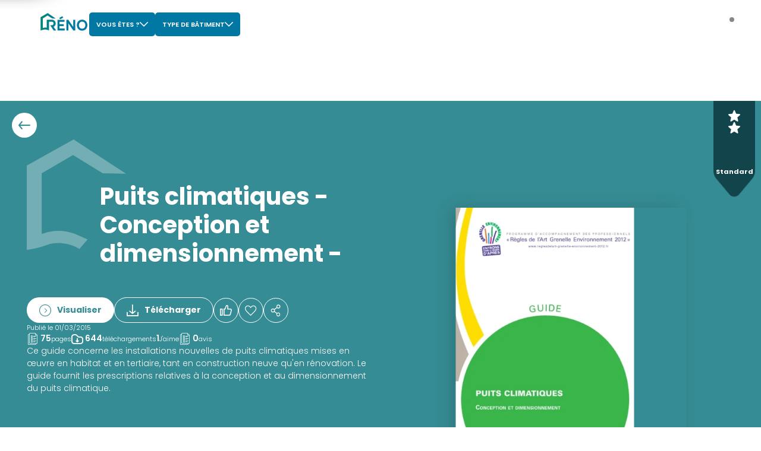

--- FILE ---
content_type: text/html;charset=utf-8
request_url: https://www.proreno.fr/documents/puits-climatiques-conception-et-dimensionnement
body_size: 26468
content:
<!DOCTYPE html><html  lang="fr" style="font-size:1rem"><head><meta charset="utf-8">
<meta name="viewport" content="width=320, initial-scale=1">
<title>Puits climatiques - Conception et dimensionnement - - Pro’Réno</title>
<style nonce="cEfVzcF2zPlGWRJMA0pERjfu"> </style>
<link nonce="cEfVzcF2zPlGWRJMA0pERjfu" integrity="sha384-7QJrSrPYenqXL5Z6DPHthBzxIt9Gb0p5pmqQK8xrrEv2i/5HPZnuhQeC27tbpBdp" rel="stylesheet" href="/_nuxt/default.DSZDfqmZ.css" crossorigin>
<link nonce="cEfVzcF2zPlGWRJMA0pERjfu" integrity="sha384-2pyCbcy/Vangk5Z8fF9XCicjSySSFv7TJVd9uGQtTKwpgC6OOC1vIEONcXyJv1Az" rel="stylesheet" href="/_nuxt/entry.t309Fc2E.css" crossorigin>
<link nonce="cEfVzcF2zPlGWRJMA0pERjfu" integrity="sha384-ftc8jG4JmHMrBSeVuPgiLlOy3Vn84zvaKJO1C/WWLcEdIKWHCnCDFIB0fw7ZukDH" rel="stylesheet" href="/_nuxt/swiper-vue.8cxoyicg.css" crossorigin>
<link nonce="cEfVzcF2zPlGWRJMA0pERjfu" integrity="sha384-w3KlJFYcRb3mArHUiZawJ6vZ3ZhVY/qkjOClB42hB/wwlMOxb2/X12b5djfQ+G3l" rel="stylesheet" href="/_nuxt/Dropdown.BiJ5HWZM.css" crossorigin>
<link nonce="cEfVzcF2zPlGWRJMA0pERjfu" integrity="sha384-dOEw6d/r3XvWRh/LtKjPUGZqFNzFIHdZ5T0oVDM9KzXfo65cUm/ucGBr1ZUG1JSn" rel="stylesheet" href="/_nuxt/Autocomplete.CttYeswf.css" crossorigin>
<link nonce="cEfVzcF2zPlGWRJMA0pERjfu" integrity="sha384-Md4qslNSozMtEpjhW4sQP4lxUH7r4JBmUFmyHPBVwaOCDFZT3si92Ln1S4OE9oeP" rel="stylesheet" href="/_nuxt/Popin.BBOqVj2C.css" crossorigin>
<link nonce="cEfVzcF2zPlGWRJMA0pERjfu" integrity="sha384-xxKpKq6W/aa7wCWu/lzyUibKcVuNRvhXpheJ1EJUgUQKd6Z0FlwpIgtZdkqnSEZD" rel="stylesheet" href="/_nuxt/index.BTJg8nhz.css" crossorigin>
<link nonce="cEfVzcF2zPlGWRJMA0pERjfu" integrity="sha384-JT8kFH9gdfvKLLJiTAq2ECcf50eRuti+Pweu0IK1wFkn/RIdtcPN2Q805Zjt5KkX" rel="stylesheet" href="/_nuxt/DropCap._qHBRAPm.css" crossorigin>
<link nonce="cEfVzcF2zPlGWRJMA0pERjfu" integrity="sha384-ZHsCWEH4ql9ht7/IQOMRLmFlV+qDBH9PQFN1qBvYiqWgLsqN4He2Da+9cceUw+dc" rel="stylesheet" href="/_nuxt/Card.DONTmVka.css" crossorigin>
<link nonce="cEfVzcF2zPlGWRJMA0pERjfu" integrity="sha384-hP6wbgQMo2UaXwzQ8P6yO3Xskw+uFAOh23GAP9XuNtDowqeepevCl5bn1+RP4Slf" rel="stylesheet" href="/_nuxt/toComponent.C4u6bnAt.css" crossorigin>
<link nonce="cEfVzcF2zPlGWRJMA0pERjfu" integrity="sha384-q0mfYfV40H2hhKVx/4+VCw/EXd6SAbF+QgZ9frF2FUzRSygwN03y7LNnkaY1kpMn" rel="stylesheet" href="/_nuxt/AudioPlayer.DEXhLE3X.css" crossorigin>
<link nonce="cEfVzcF2zPlGWRJMA0pERjfu" integrity="sha384-0BRV9xO1/LQoN8JOU731IqeSI3i/MEm81t99GDRyfpzEfUFcQHU7pSSrxJvDcKkS" rel="stylesheet" href="/_nuxt/NewsletterForm.DxI0Svqp.css" crossorigin>
<link nonce="cEfVzcF2zPlGWRJMA0pERjfu" rel="preload" href="/fonts/Poppins-ExtraLight.woff2" crossorigin as="font" type="font/woff2">
<link nonce="cEfVzcF2zPlGWRJMA0pERjfu" rel="preload" href="/fonts/Poppins-Light.woff2" crossorigin as="font" type="font/woff2">
<link nonce="cEfVzcF2zPlGWRJMA0pERjfu" rel="preload" href="/fonts/Poppins-Regular.woff2" crossorigin as="font" type="font/woff2">
<link nonce="cEfVzcF2zPlGWRJMA0pERjfu" rel="preload" href="/fonts/Poppins-Medium.woff2" crossorigin as="font" type="font/woff2">
<link nonce="cEfVzcF2zPlGWRJMA0pERjfu" rel="preload" href="/fonts/Poppins-SemiBold.woff2" crossorigin as="font" type="font/woff2">
<link nonce="cEfVzcF2zPlGWRJMA0pERjfu" rel="preload" href="/fonts/Poppins-Bold.woff2" crossorigin as="font" type="font/woff2">
<link nonce="cEfVzcF2zPlGWRJMA0pERjfu" integrity="sha384-dx2qjURHCpPskpT9klYlDYcJFhefQgOu9oFxlDIsJ6R/6WTTfHEv5aMqiEhn33GD" rel="modulepreload" as="script" crossorigin href="/_nuxt/BBnMxkqN.js">
<link nonce="cEfVzcF2zPlGWRJMA0pERjfu" integrity="sha384-6sM55JVsBr4VT+moGxSNBi8b7wT3rF657/VIHSBKWc0oYH+ofpm9Ht/adMdWw2oU" rel="modulepreload" as="script" crossorigin href="/_nuxt/BZcVYBJB.js">
<link nonce="cEfVzcF2zPlGWRJMA0pERjfu" integrity="sha384-/EB64WKRo03P/ogS1MNIvXg8dWpUqaHjcvIFvS5RsZ/QR+C0Oz5rzCedr5jo0ED6" rel="modulepreload" as="script" crossorigin href="/_nuxt/Dmo8gAJX.js">
<link nonce="cEfVzcF2zPlGWRJMA0pERjfu" integrity="sha384-V76Gxqn0SKVCvAmScccqkhyfbB0vZavw4txsBm/o9OdTw+6UJCUnTgEzL+0xS47P" rel="modulepreload" as="script" crossorigin href="/_nuxt/BYSrQqEY.js">
<link nonce="cEfVzcF2zPlGWRJMA0pERjfu" integrity="sha384-yp4w7I+dXva1NI2Yx5kue43eVr0+8Ap92zW9ufvf5qJ/W28E9kFe0HSO8gOVaJ5j" rel="modulepreload" as="script" crossorigin href="/_nuxt/C6pMlEY1.js">
<link nonce="cEfVzcF2zPlGWRJMA0pERjfu" integrity="sha384-jGsT8p+is1i/VISTfKMYaGkq7e8OfkwX3YgO1jp9wsitpE1Vt1WnE90tMC9hN4NZ" rel="modulepreload" as="script" crossorigin href="/_nuxt/CXF-_Y98.js">
<link nonce="cEfVzcF2zPlGWRJMA0pERjfu" integrity="sha384-26F7YBWyjMjUsk6nhyH7DsORLiKJKNBI7m3ZEFF1bl/CR1/iKzL4piRPe4Lz6+l3" rel="modulepreload" as="script" crossorigin href="/_nuxt/D3--dlx7.js">
<link nonce="cEfVzcF2zPlGWRJMA0pERjfu" integrity="sha384-mWVknBrZedOHewKgmMOBKY36UEkduzvr1kNIQWvWMjpHs/oVF1fQJZ6yMyb1Jla0" rel="modulepreload" as="script" crossorigin href="/_nuxt/HC-dCuRK.js">
<link nonce="cEfVzcF2zPlGWRJMA0pERjfu" integrity="sha384-yPPMoAuz84BHTNvpPf5eMmyFHoAT7viJ73Lt9YqfyFbVp2QzicZvlukYnc4n/Smb" rel="modulepreload" as="script" crossorigin href="/_nuxt/B9VguVrn.js">
<link nonce="cEfVzcF2zPlGWRJMA0pERjfu" integrity="sha384-2mWs8sVG3LoHAIqq4mSRA8LoxwzDlNwhTG2ntpZwVrqrCSl5j0A8qOA7NBlghUN2" rel="modulepreload" as="script" crossorigin href="/_nuxt/vSTTKptS.js">
<link nonce="cEfVzcF2zPlGWRJMA0pERjfu" integrity="sha384-NVQxhTE9P6BIoYyyYW4yJRqgP3DHr2RxYcVEhp9u7PzTP9acXvALqxd946hNthLF" rel="modulepreload" as="script" crossorigin href="/_nuxt/DaWZu8wl.js">
<link nonce="cEfVzcF2zPlGWRJMA0pERjfu" integrity="sha384-t2PkbhsuI5YB5vNhKIK2Hov06RHnLa1M945J2X8wQsCaawLn2TbVMHsjGiYpNPMN" rel="modulepreload" as="script" crossorigin href="/_nuxt/Bpbmv1zu.js">
<link nonce="cEfVzcF2zPlGWRJMA0pERjfu" integrity="sha384-Cp7GHziWhgr7kD/UlS0Q1awZcmV1GLwRysq3MjpuEgNr3Cxdy+OZMeYz8e5UtrAo" rel="modulepreload" as="script" crossorigin href="/_nuxt/DUR4uDfc.js">
<link nonce="cEfVzcF2zPlGWRJMA0pERjfu" integrity="sha384-KoEv+WgnSGF/PyJ97i2hpngV21Jf320/DwXSUQAhCOkuvdWBlwbluOX3s1CH0q5g" rel="modulepreload" as="script" crossorigin href="/_nuxt/r-Mw5dAD.js">
<link nonce="cEfVzcF2zPlGWRJMA0pERjfu" integrity="sha384-Url2AZIoPuYa+hHZnT8UDS3J/RQsISxyBjmmurYJWTuB0hyADjHPKYZtXjueKUJF" rel="modulepreload" as="script" crossorigin href="/_nuxt/DRi6YQ3K.js">
<link nonce="cEfVzcF2zPlGWRJMA0pERjfu" integrity="sha384-Hhng0J9XEUHuxAb7+n+iUdt5LZJkIG/lZmj7bKakv7bVlK2xkG2l+4SMkfqBByws" rel="modulepreload" as="script" crossorigin href="/_nuxt/DmzJ0EDX.js">
<link nonce="cEfVzcF2zPlGWRJMA0pERjfu" integrity="sha384-lLJKJcC3sr/9Hr32xVnjmJiqSGn7WAmd3WCeEQ/VAsqWdEWJkP7Vo8HFguHUjOWe" rel="modulepreload" as="script" crossorigin href="/_nuxt/-aAQ7p2X.js">
<link nonce="cEfVzcF2zPlGWRJMA0pERjfu" integrity="sha384-L0CvR/l7xqwQvAcoMqLglpfsUm1riKEsaF4jBrAw61fBxUtgGYilow2Api2odNHN" rel="modulepreload" as="script" crossorigin href="/_nuxt/CdoAa8o6.js">
<link nonce="cEfVzcF2zPlGWRJMA0pERjfu" integrity="sha384-OujIm9Fp+P4qfWoBEhOoOTp3j+UajJNRO/apY4/a92Fh18pgCxZJ/eUp4qfXhn9T" rel="modulepreload" as="script" crossorigin href="/_nuxt/xHoHXtve.js">
<link nonce="cEfVzcF2zPlGWRJMA0pERjfu" integrity="sha384-rXtuRZ5pI0Yf46i+u3h0Qc04aCo+y7/EJF4NsvA/UdsBbqwBy9OR0vGEp5EtGDbw" rel="modulepreload" as="script" crossorigin href="/_nuxt/Ba7WDKLP.js">
<link nonce="cEfVzcF2zPlGWRJMA0pERjfu" integrity="sha384-0GE7PTmEc//k7CjxGlCUICict2y4gtcOxRq++RrsgqIrijNutoB4y4JlcjfFo3yd" rel="modulepreload" as="script" crossorigin href="/_nuxt/jVVnl-PI.js">
<link nonce="cEfVzcF2zPlGWRJMA0pERjfu" integrity="sha384-FS+woRHNcMJEIjuwgXFHUUwnMAZmHMTBqZiCsH3n5LPvrrYajtyfxQnnxT+KZNOC" rel="modulepreload" as="script" crossorigin href="/_nuxt/lsrbUPqT.js">
<link nonce="cEfVzcF2zPlGWRJMA0pERjfu" integrity="sha384-DqOZ0b/g42vxLSRFJN+OaFIMdRhyt+hat4A6xd+2WNWcCDA70CSXCtsV+4mKyBBc" rel="modulepreload" as="script" crossorigin href="/_nuxt/DHhYC85e.js">
<link nonce="cEfVzcF2zPlGWRJMA0pERjfu" integrity="sha384-119GYn3vn+2Zci8m/AdKTMl4nfzIkaAXlYL8lQITlevvUecNBv/t2+1bhyYSU1xa" rel="modulepreload" as="script" crossorigin href="/_nuxt/Byzr3iR0.js">
<link nonce="cEfVzcF2zPlGWRJMA0pERjfu" integrity="sha384-ew2GMeToL9lNia2Sv2D0F6M9nOq3XJ8TDjb/bCb+Y/mmrOIF+j2r26PX++YfYwMH" rel="modulepreload" as="script" crossorigin href="/_nuxt/CjI7M8Qs.js">
<link nonce="cEfVzcF2zPlGWRJMA0pERjfu" integrity="sha384-Uk3yd0cwjKOHtVkMr2eieak5rjuEoXyj59bnSegZFCCQZmxjKqs4cjOwg88EkSY7" rel="modulepreload" as="script" crossorigin href="/_nuxt/C_tDrk8_.js">
<link nonce="cEfVzcF2zPlGWRJMA0pERjfu" integrity="sha384-3IOANtcXlTK+NxuMoLr+uiRIYRIdc3t6xj3apWj+MTktigV7QYFSWknZ98OfyDek" rel="modulepreload" as="script" crossorigin href="/_nuxt/DGVJWHY6.js">
<link nonce="cEfVzcF2zPlGWRJMA0pERjfu" integrity="sha384-2Zqbxvv2JdPVg28XE+hQTdO2B2RyoawLZp99O1gGB1KgUGvArZx59gMc9dT0aGgA" rel="modulepreload" as="script" crossorigin href="/_nuxt/C3L1VwU_.js">
<link nonce="cEfVzcF2zPlGWRJMA0pERjfu" integrity="sha384-3zw5FtsEmrImjdR9s6xr2Nj9hmG0FUtTmJT5WA1wyzy0YR4E1x3EBD3+1P5P1KkV" rel="modulepreload" as="script" crossorigin href="/_nuxt/CKZn1Imp.js">
<link nonce="cEfVzcF2zPlGWRJMA0pERjfu" integrity="sha384-UyeJuRL+6X9S7qNDrInpCmFit4AlNzt0YXjPlqFcOgG2IeHsTo8jnWk18FkVn3XU" rel="modulepreload" as="script" crossorigin href="/_nuxt/DUGybGfU.js">
<link nonce="cEfVzcF2zPlGWRJMA0pERjfu" integrity="sha384-o5IVSwkZ+INo5szBIv9oFsIjDLZiy6a3Si4X8+WosgGWIGkUgtzfMiZ2DcCjfbGB" rel="modulepreload" as="script" crossorigin href="/_nuxt/CN1bOiO7.js">
<link nonce="cEfVzcF2zPlGWRJMA0pERjfu" integrity="sha384-0qI7x4Pjqjj0AeE8dIhQUTfElUp/2IMx8Vl8X/cREdyAfHNwpbKCxtpUHFbt5p8w" rel="preload" as="fetch" fetchpriority="low" crossorigin="anonymous" href="/_nuxt/builds/meta/5a657442-7a39-4bbe-90fc-a58be9f51535.json">
<link nonce="cEfVzcF2zPlGWRJMA0pERjfu" rel="prefetch" as="image" type="image/webp" href="/_nuxt/logo-black.D8xDrg0C.webp">
<link nonce="cEfVzcF2zPlGWRJMA0pERjfu" rel="prefetch" as="image" type="image/png" href="/_nuxt/logo-black.BCVoO4kJ.png">
<link nonce="cEfVzcF2zPlGWRJMA0pERjfu" rel="prefetch" as="image" type="image/webp" href="/_nuxt/logo-profeel.C3icvjKP.webp">
<link nonce="cEfVzcF2zPlGWRJMA0pERjfu" rel="prefetch" as="image" type="image/png" href="/_nuxt/logo-profeel.DVzrsKcY.png">
<link nonce="cEfVzcF2zPlGWRJMA0pERjfu" rel="prefetch" as="image" type="image/png" href="/_nuxt/logo-cee.BDQfqggj.png">
<link nonce="cEfVzcF2zPlGWRJMA0pERjfu" rel="prefetch" as="image" type="image/svg+xml" href="/_nuxt/logo-aqc.DoDEPlhq.svg">
<link nonce="cEfVzcF2zPlGWRJMA0pERjfu" rel="prefetch" as="image" type="image/webp" href="/_nuxt/error.BvMGoXct.webp">
<link nonce="cEfVzcF2zPlGWRJMA0pERjfu" rel="prefetch" as="image" type="image/png" href="/_nuxt/error.BHoYSDEG.png">
<link nonce="cEfVzcF2zPlGWRJMA0pERjfu" rel="prefetch" as="image" type="image/webp" href="/_nuxt/reviews-intro-banner.DhvtDtFO.webp">
<link nonce="cEfVzcF2zPlGWRJMA0pERjfu" rel="prefetch" as="image" type="image/svg+xml" href="/_nuxt/dots.COrLN5JC.svg">
<link nonce="cEfVzcF2zPlGWRJMA0pERjfu" rel="prefetch" as="image" type="image/webp" href="/_nuxt/default-image.CPdVvKpE.webp">
<meta name="robots" content="index, follow">
<meta name="google-site-verification" content="4Cdg2prpOyUy6mxTeefjxxRWW4ipF07JJ2izfkcBXpY">
<link nonce="cEfVzcF2zPlGWRJMA0pERjfu" rel="icon" href="/favicon.ico">
<meta name="description" content="Ce guide concerne les installations nouvelles de puits climatiques mises en œuvre en habitat et en tertiaire, tant en construction neuve qu'en rénovation. Le ">
<link nonce="cEfVzcF2zPlGWRJMA0pERjfu" rel="canonical" href="https://www.proreno.fr/documents/puits-climatiques-conception-et-dimensionnement">
<meta property="og:title" content="Puits climatiques - Conception et dimensionnement - - Pro’Réno">
<meta property="og:description" content="Ce guide concerne les installations nouvelles de puits climatiques mises en œuvre en habitat et en tertiaire, tant en construction neuve qu'en rénovation. Le ">
<meta property="og:image" content="https://www.proreno.fr/share.jpg">
<script nonce="cEfVzcF2zPlGWRJMA0pERjfu" integrity="sha384-dx2qjURHCpPskpT9klYlDYcJFhefQgOu9oFxlDIsJ6R/6WTTfHEv5aMqiEhn33GD" type="module" src="/_nuxt/BBnMxkqN.js" crossorigin></script></head><body><div id="__nuxt"><!--[--><div class="nuxt-loading-indicator" style="position:fixed;top:0;right:0;left:0;pointer-events:none;width:auto;height:3px;opacity:0;background:repeating-linear-gradient(to right,#00dc82 0%,#34cdfe 50%,#0047e1 100%);background-size:0% auto;transform:scaleX(0%);transform-origin:left;transition:transform 0.1s, height 0.4s, opacity 0.4s;z-index:999999;"></div><!--[--><div class="app" data-v-a8e0e8f8><ul class="screen-reader-text" data-v-a8e0e8f8><li><a href="#main_content" class="absolute z-50 w-auto p-10 no-underline -top-50 -left-50 bg-light-grey shadow-md rounded-10 focus:top-5 focus:left-5">Aller au contenu</a></li><li><a href="#main_menu" class="absolute z-50 w-auto p-10 no-underline -top-50 -left-50 bg-light-grey shadow-md rounded-10 focus:top-5 focus:left-5">Aller au menu</a></li><li><a href="#search-btn" class="absolute z-50 w-auto p-10 no-underline -top-50 -left-50 bg-light-grey shadow-md rounded-10 focus:top-5 focus:left-5">Aller à la recherche</a></li></ul><header id="main_menu" class="p-20 header__dark" data-v-a8e0e8f8 data-v-8e1ab7a2><div class="flex flex-no-wrap gap-10 lg:gap-20 xl:gap-[30px] items-center justify-between" data-v-8e1ab7a2><a href="/" class="w-[130px] order-1" rel="nofollow" data-v-8e1ab7a2><picture><source srcset="/logo-white-sm.webp" type="image/webp"><source srcset="/logo-white-sm.png" type="image/png"><img src="/logo-white-sm.png" alt="Logo ProRéno" width="130" height="38" decoding="async"></picture></a><div class="hidden w-full lg:w-auto order-5 lg:order-2 flex-grow-0 lg:block" data-v-8e1ab7a2><div data-v-8e1ab7a2><!--[--><!--[--><div data-headlessui-state><!--[--><button class="group flex items-center gap-5 rounded-md text-white p-[12px] rounded-5 font-semibold bg-secondary" aria-label="Choisissez votre spécialité" aria-expanded="false" aria-haspopup="dialog" id="headlessui-popover-button-v-0-0" type="button" data-headlessui-state><span class="uppercase text-[11px] whitespace-nowrap">Vous êtes ?</span><span class="icon-arrowdrop-down text-white text-15 transition-all ease-in-out duration-200" aria-hidden="true"></span></button><!----><!--]--><!----></div><!--]--><div hidden style="position:fixed;top:1;left:1;width:1;height:0;padding:0;margin:-1;overflow:hidden;clip:rect(0, 0, 0, 0);white-space:nowrap;border-width:0;display:none;"></div><!--]--></div></div><nav class="lg:mr-auto flex-1 order-2 hidden lg:block" data-v-8e1ab7a2 data-v-ac8b9c9b><ol class="flex flex-col justify-start gap-10 items-center lg:flex-row lg:h-40 xl:gap-20" data-v-ac8b9c9b><li class="hidden lg:block" data-v-ac8b9c9b><div data-v-ac8b9c9b><!--[--><!--[--><div class="relative" data-headlessui-state><!--[--><button class="group flex items-center gap-5 rounded-md text-white p-[12px] rounded-5 font-semibold bg-secondary" aria-label="Choisissez votre type de bâtiment" aria-expanded="false" aria-haspopup="dialog" id="headlessui-popover-button-v-0-5" type="button" data-headlessui-state><span class="uppercase text-[11px] whitespace-nowrap">Type de bâtiment</span><span class="icon-arrowdrop-down text-white text-15 transition-all ease-in-out duration-200" aria-hidden="true"></span></button><!----><!--]--><!----></div><!--]--><div hidden style="position:fixed;top:1;left:1;width:1;height:0;padding:0;margin:-1;overflow:hidden;clip:rect(0, 0, 0, 0);white-space:nowrap;border-width:0;display:none;"></div><!--]--></div></li><!--[--><li class="worksite-type flex items-center justify-center min-w-[88px] h-full w-fit rounded-5 transition-all duration-200 ease-in-out cursor-pointer" data-v-ac8b9c9b><a href="/dossiers" class="whitespace-nowrap py-8 px-[16px] text-15 lg:text-[13px] no-underline" data-v-ac8b9c9b><span class="label" data-v-ac8b9c9b>Dossiers thématiques</span><span class="short-label" data-v-ac8b9c9b>Dossiers</span></a></li><li class="worksite-type flex items-center justify-center min-w-[88px] h-full w-fit rounded-5 transition-all duration-200 ease-in-out cursor-pointer" data-v-ac8b9c9b><a href="/nos-contributeurs" class="whitespace-nowrap py-8 px-[16px] text-15 lg:text-[13px] no-underline" data-v-ac8b9c9b><span class="label" data-v-ac8b9c9b>Nos contributeurs</span><span class="short-label" data-v-ac8b9c9b>Contributeurs</span></a></li><li class="worksite-type flex items-center justify-center min-w-[88px] h-full w-fit rounded-5 transition-all duration-200 ease-in-out cursor-pointer" data-v-ac8b9c9b><a href="/services" class="whitespace-nowrap py-8 px-[16px] text-15 lg:text-[13px] no-underline" data-v-ac8b9c9b><span class="label" data-v-ac8b9c9b>Services</span><span class="short-label" data-v-ac8b9c9b>Services</span></a></li><!--]--></ol></nav><div class="order-4 lg:hidden" data-v-8e1ab7a2><div class="" data-v-8e1ab7a2 data-v-6726906b><button class="btn-rounded btn-tag text-white p-[12px] border-transparent btn z-20" style="background-color:var(--color-transparent);border-color:transparent;color:var(--color-white);--v56ef9755:var(--color-transparent);--v2516b18c:var(--color-white);" aria-label="Ouvrir le menu principal" type="button" data-v-6726906b><!--[--><span class="icon-list text-white text-20 order-1" aria-hidden="true"></span><!----><!--[--><!--]--><!--]--></button><!----><!----></div></div><div class="order-3 hidden lg:flex gap-20 -mr-30" data-v-8e1ab7a2><button class="btn-tag text-white px-[12px] py-[12px] border-transparent btn flex gap-10 items-center p-10 lg:flex-row-reverse" style="background-color:var(--color-transparent);border-color:transparent;color:var(--color-white);--v56ef9755:var(--color-transparent);--v2516b18c:var(--color-white);" aria-label="Me connecter" type="button" data-v-8e1ab7a2><!--[--><!----><!----><!--[--><span class="relative -mb-5"><span class="icon-user text-white text-20" aria-hidden="true"></span><span class="absolute -top-5 right-0 w-[12px] h-[12px] bg-med-grey rounded-full border-2 border-white"></span></span><span class="flex flex-col items-start font-regular lg:hidden xl:flex text-white"><span class="block text-[15px] font-semibold lg:hidden">Mon compte</span><span class="underline">Me connecter</span></span><!--]--><!--]--></button></div><button class="btn-rounded btn-tag text-white p-[12px] border-transparent btn order-3 ml-auto" style="background-color:var(--color-transparent);border-color:transparent;color:var(--color-white);--v56ef9755:var(--color-transparent);--v2516b18c:var(--color-white);" aria-label="Rechercher" type="button" id="search-btn" data-v-8e1ab7a2><!--[--><span class="icon-search text-white text-20 order-1" aria-hidden="true"></span><!----><!--[--><!--]--><!--]--></button></div></header><main id="main_content" class="bg-transparent h-fit flex-1 transition ease-in-out duration-12 scrollbar-hide" data-v-a8e0e8f8><!--[--><div data-v-e729b08e><!--[--><div class="bg-primary text-white relative" data-v-e729b08e><!----><div class="min-h-[680px] container first-container relative mx-auto py-[65px] px-24 lg:px-[45px]" data-v-e729b08e><div class="absolute top-20 left-20 z-20 flex items-center gap-30" data-v-e729b08e><button class="btn-rounded btn-tag text-primary p-[12px] border-transparent btn transition duration-200 ease-in-out hover:-translate-x-5 back-btn" style="background-color:var(--color-white);border-color:transparent;color:var(--color-primary);--v56ef9755:var(--color-white);--v2516b18c:var(--color-primary);" aria-label="Aller à la page précédente" type="button" id="button_back" data-v-e729b08e data-v-3f7f5473><!--[--><span class="icon-longarrow-left text-primary text-20 order-1" aria-hidden="true"></span><!----><!--[--><!--]--><!--]--></button><h1 class="title-1 !font-semibold !text-20 lg:hidden max-w-[calc(100vw-130px)] line-clamp-5" data-v-e729b08e>Puits climatiques - Conception et dimensionnement -</h1></div><div class="flex flex-wrap items-center justify-start gap-15 cta-group flex lg:hidden mt-40" data-v-e729b08e><!--[--><button class="btn-rounded btn-tag text-primary px-[12px] py-[12px] border-transparent btn action-btn main-action-btn" style="background-color:var(--color-white);border-color:transparent;color:var(--color-primary);--v56ef9755:var(--color-white);--v2516b18c:var(--color-primary);" aria-label="Visualiser" type="button" data-v-e729b08e><!--[--><span class="icon-arrowdrop-circular-right text-primary text-20 order-1" aria-hidden="true"></span><span class="block order-2 ml-10">Visualiser</span><!--[--><!--]--><!--]--></button><a href="https://media.proreno.fr/storage/media/shares/pdf/00287/guide-rage-puits-climatiques-01conception-2015-03_0.pdf" rel="noopener noreferrer" id="downloadLink" loading="false" download="Puits climatiques - Conception et dimensionnement -.pdf" class="btn action-btn btn-rounded cursor-pointer" aria-label="Télécharger" rounded data-v-e729b08e><!----><span class="icon-icon-download text-primary text-20 mr-10 text-white"></span><span class="text-white">Télécharger</span></a><!----><!--]--></div><div class="absolute z-20 top-0 right-10 w-[70px] h-auto hidden lg:block" data-v-e729b08e><img src="[data-uri]" alt="" class="w-full h-full object-cover object-center" height="162" width="70" decoding="async"><div class="absolute top-15 left-0 right-0 flex flex-col justify-center items-center gap-10"><!--[--><span class="icon-star text-white text-20" aria-hidden="true"></span><span class="icon-star text-white text-20" aria-hidden="true"></span><!--]--></div><span class="text-11 absolute bottom-[35px] left-0 right-0 text-center font-bold">Standard</span></div><div class="flex flex-col items-stretch gap-30 lg:w-[55%] break-words" data-v-e729b08e><div class="relative text-white text-[32px] leading-[38px] md:text-40 md:leading-[48px] pt-[24px] lg:pt-[72px] hidden lg:block" data-v-e729b08e><svg width="167" height="186" viewbox="0 0 167 186" fill="none" xmlns="http://www.w3.org/2000/svg" class="absolute top-0 opacity-30 hidden lg:block" data-v-8bcd175c><path d="M102.37 168.561L88.5901 184.464C88.3317 184.283 62.1491 167.587 33.3139 178.073C22.5615 181.927 11.384 184.586 0 186V43.9774L78.8405 0L167 57.7999L127.812 57.0072L77.8587 26.1586L25.1663 57.0072V159.296C25.8553 159.049 26.6304 158.884 27.3022 158.636C44.3756 152.517 63.1913 152.581 80.2186 158.818" fill="white" data-v-8bcd175c></path></svg><div class="lg:ml-[123px]"><!--[--><h1 class="title-1 relative z-10" data-v-e729b08e>Puits climatiques - Conception et dimensionnement -</h1><!--]--></div></div><picture class="image inline-block overflow-hidden resource-img relative z-20 self-center lg:absolute lg:right-1/4 lg:translate-x-1/2 lg:mt-0 shadow-md mt-40 lg:top-[180px] w-[195px] h-[274px] lg:w-[387px] lg:h-[542px]" data-v-e729b08e><source media="(min-width: 1024px)" srcset="https://bo.proreno.fr/api/v1/media/media/shares/thumbs/image/thumb-252.webp?w=500&amp;fm=webp" type="image/webp" width="500"><!----><!----><source media="(min-width: 1024px)" srcset="https://bo.proreno.fr/api/v1/media/media/shares/thumbs/image/thumb-252.webp?w=500" width="500"><!----><!----><source srcset="https://bo.proreno.fr/api/v1/media/media/shares/thumbs/image/thumb-252.webp?w=300&amp;fm=webp" type="image/webp" width="300"><img id="" src="https://bo.proreno.fr/api/v1/media/media/shares/thumbs/image/thumb-252.webp?w=300" alt="" title="" srcset="https://bo.proreno.fr/api/v1/media/media/shares/thumbs/image/thumb-252.webp?w=300" width="300" class="h-full object-cover" data-not-lazy="false"><!--[--><!----><div data-v-e729b08e><!----></div><!----><!--]--></picture><!----><!----><!----><!----><!----><div class="lg:mt-50 buttons flex flex-col flex-wrap gap-30 lg:flex lg:flex-row-reverse lg:justify-end lg:items-center" data-v-e729b08e><div class="flex flex-wrap items-center justify-start gap-15" data-v-e729b08e><!--[--><button class="btn-outlined btn-rounded btn-medium btn-tag text-primary p-[12px] border-primary btn focus-visible:ring-2 focus-visible:ring-[#015FCC] small-btn transition-all ease-in-out" style="background-color:transparent;border-color:var(--color-white);color:var(--color-white);--v56ef9755:var(--color-white);--v2516b18c:var(--color-primary);" aria-label="Liker" type="button" data-v-e729b08e><!--[--><span class="icon-like text-white text-20 order-1" aria-hidden="true"></span><!----><!--[--><!--]--><!--]--></button><button class="btn-outlined btn-rounded btn-medium btn-tag text-primary p-[12px] border-primary btn favorite-btn small-btn transition-all ease-in-out focus-visible:ring-2 focus-visible:ring-[#015FCC]" style="background-color:transparent;border-color:var(--color-white);color:var(--color-white);--v56ef9755:var(--color-white);--v2516b18c:var(--color-primary);" aria-label="J&#39;aime" type="button" data-v-e729b08e><!--[--><span class="icon-favorite text-white text-20 order-1" aria-hidden="true"></span><!----><!--[--><!--]--><!--]--></button><button class="btn-outlined btn-rounded btn-medium btn-tag text-primary p-[12px] border-primary btn focus-visible:ring-2 focus-visible:ring-[#015FCC]" style="background-color:transparent;border-color:var(--color-white);color:var(--color-white);--v56ef9755:var(--color-white);--v2516b18c:var(--color-primary);" aria-label="Partager" type="button" data-v-e729b08e><!--[--><span class="icon-share text-white text-20 order-1" aria-hidden="true"></span><!----><!--[--><!--]--><!--]--></button><!--]--></div><div class="flex flex-wrap items-center justify-start gap-15 cta-group hidden lg:flex" data-v-e729b08e><!--[--><button class="btn-rounded btn-tag text-primary px-[12px] py-[12px] border-transparent btn action-btn main-action-btn" style="background-color:var(--color-white);border-color:transparent;color:var(--color-primary);--v56ef9755:var(--color-white);--v2516b18c:var(--color-primary);" aria-label="Visualiser" type="button" data-v-e729b08e><!--[--><span class="icon-arrowdrop-circular-right text-primary text-20 order-1" aria-hidden="true"></span><span class="block order-2 ml-10">Visualiser</span><!--[--><!--]--><!--]--></button><a href="https://media.proreno.fr/storage/media/shares/pdf/00287/guide-rage-puits-climatiques-01conception-2015-03_0.pdf" rel="noopener noreferrer" id="downloadLink" loading="false" download="Puits climatiques - Conception et dimensionnement -.pdf" class="btn action-btn btn-rounded cursor-pointer" aria-label="Télécharger" rounded data-v-e729b08e><!----><span class="icon-icon-download text-primary text-20 mr-10 text-white"></span><span class="text-white">Télécharger</span></a><!----><!--]--></div></div><div class="flex flex-col gap-8" data-v-e729b08e><span class="text-11" data-v-e729b08e>Publié le 01/03/2015</span><div class="flex flex-wrap items-center gap-x-40 gap-y-10 lg:gap-40" data-v-e729b08e><div class="flex items-center gap-5" data-v-e729b08e><span class="icon-documents text-white text-20 mr-[3px]" aria-hidden="true" data-v-e729b08e></span><span class="text-14 font-semibold" data-v-e729b08e>75</span><span class="text-11" data-v-e729b08e>pages</span></div><div class="flex items-center gap-5" data-v-e729b08e><span class="icon-download text-white text-20 mr-[3px]" aria-hidden="true" data-v-e729b08e></span><span class="text-14 font-semibold" data-v-e729b08e>644</span><span class="text-11" data-v-e729b08e>téléchargements</span></div><div class="flex items-center gap-5" data-v-e729b08e><span class="text-14 font-semibold" data-v-e729b08e>1</span><span class="text-11" data-v-e729b08e>J&#39;aime</span></div><a href="/documents/puits-climatiques-conception-et-dimensionnement/avis?id=252" class="flex items-center gap-5 no-underline group" data-v-e729b08e><span class="icon-documents text-white text-20 mr-[3px] transition-transform group-hover:scale-125" aria-hidden="true" data-v-e729b08e></span><span class="text-14 font-semibold" data-v-e729b08e>0</span><span class="text-11" data-v-e729b08e>avis</span></a></div></div><p class="w-full lg:w-[90%] font-light" data-v-e729b08e>Ce guide concerne les installations nouvelles de puits climatiques mises en œuvre en habitat et en tertiaire, tant en construction neuve qu&#39;en rénovation. Le guide fournit les prescriptions relatives à la conception et au dimensionnement du puits climatique.</p><!----></div></div></div><div class="bg-quaternary text-white" data-v-e729b08e><div class="container-fluid" data-v-e729b08e><!--[--><div class="mb-30 text-[15px] font-semibold" data-v-e729b08e>Étapes de chantier</div><ul class="flex justify-start items-center gap-30 flex-wrap" data-v-e729b08e><!--[--><li data-v-e729b08e><div class="flex items-center gap-30" data-v-e729b08e><div class="flex justify-start items-center gap-10" data-v-e729b08e><span class="icon-conception text-white text-20" data-v-e729b08e></span><p class="text-11 font-semibold" data-v-e729b08e>Conception - Dimensionnement</p></div><!----></div></li><!--]--></ul><!--]--></div></div><div class="bg-white mb-60" data-v-e729b08e><div class="container-fluid" data-v-e729b08e><div class="sticky z-50 top-0 flex items-center gap-30 bg-white w-screen ml-[-20px] lg:ml-[-80px] pl-40 xl:ml-0 xl:pl-0 xl:w-full" data-v-e729b08e><nav id="tabsNavbar" class="w-full bg-white flex items-center gap-40 border-b-[1px] flex-nowrap whitespace-nowrap overflow-x-scroll border-b-light-grey border-opacity-25 scrollbar-hide" is-anchor="true" data-v-e729b08e><!--[--><button class="border-b-black border-b-[3px] py-8 text-16 uppercase transition-all duration-500 ease hover:border-b-black" aria-label="Résumé">Résumé</button><button class="border-b-transparent border-b-[3px] py-8 text-16 uppercase transition-all duration-500 ease hover:border-b-black" aria-label="Sommaire">Sommaire</button><button class="border-b-transparent border-b-[3px] py-8 text-16 uppercase transition-all duration-500 ease hover:border-b-black" aria-label="Mots clés">Mots clés</button><!--]--></nav><!----></div><!----><div id="abstract" class="mt-60" data-v-e729b08e><h2 class="title-6 mb-[16px]" data-v-e729b08e>Résumé</h2><div class="font-light leading-[1.8] whitespace-pre-line" data-v-e729b08e>Ce guide concerne les installations nouvelles de puits climatiques mises en œuvre en habitat et en tertiaire, tant en construction neuve qu'en rénovation. Le guide fournit les prescriptions relatives à la conception et au dimensionnement du puits climatique.<br> Le puits climatique est défini depuis la prise d’air neuf jusqu’à la pénétration dans le bâtiment. L’installation de ventilation raccordée au puits climatique ne fait pas partie du système et n’est donc pas traitée dans ce guide. <br> Les informations contenues dans ce guide s’appliquent en France métropolitaine, en zone inondable, pour une hauteur de recouvrement des tubes inférieure à 6 mètres, pour un réseau de tubes disposé sur un seul et même niveau, pour un réseau totalement enterré depuis la prise d’air.</div></div><!----><!----><div id="summary" class="mt-60" data-v-e729b08e><h2 class="title-6 mb-[16px]">Sommaire</h2><ul><!--[--><li class="flex items-center gap-10 mb-10 last:mb-0"><span class="icon-shortarrow-right text-black text-16"></span><div class="cursor-pointer underline font-light leading-[1.8]">DOMAINE D&#39;APPLICATION <span>7</span></div></li><li class="flex items-center gap-10 mb-10 last:mb-0"><span class="icon-shortarrow-right text-black text-16"></span><div class="cursor-pointer underline font-light leading-[1.8]">RÉFÉRENCES <span>9</span></div></li><li class="flex items-center gap-10 mb-10 last:mb-0"><span class="icon-shortarrow-right text-black text-16"></span><div class="cursor-pointer underline font-light leading-[1.8]">PRÉSENTATION GÉNÉRALE D&#39;UN PUITS CLIMATIQUE <span>11</span></div></li><li class="flex items-center gap-10 mb-10 last:mb-0"><span class="icon-shortarrow-right text-black text-16"></span><div class="cursor-pointer underline font-light leading-[1.8]">DIFFÉRENTES CONFIGURATIONS DE PUITS CLIMATIQUE <span>13</span></div></li><li class="flex items-center gap-10 mb-10 last:mb-0"><span class="icon-shortarrow-right text-black text-16"></span><div class="cursor-pointer underline font-light leading-[1.8]">ORGANISATION DU CHANTIER <span>15</span></div></li><li class="flex items-center gap-10 mb-10 last:mb-0"><span class="icon-shortarrow-right text-black text-16"></span><div class="cursor-pointer underline font-light leading-[1.8]">DÉCLARATION DE TRAVAUX ET DÉCLARATION D&#39;INTENTION DE COMMENCEMENT DE TRAVAUX <span>18</span></div></li><li class="flex items-center gap-10 mb-10 last:mb-0"><span class="icon-shortarrow-right text-black text-16"></span><div class="cursor-pointer underline font-light leading-[1.8]">ETUDE PRÉALABLE À LA MISE EN ŒUVRE D&#39;UN PUITS CLIMATIQUE <span>19</span></div></li><li class="flex items-center gap-10 mb-10 last:mb-0"><span class="icon-shortarrow-right text-black text-16"></span><div class="cursor-pointer underline font-light leading-[1.8]">PUIS CLIMATIQUE ET SÉCURITÉ INCENDIE <span>24</span></div></li><li class="flex items-center gap-10 mb-10 last:mb-0"><span class="icon-shortarrow-right text-black text-16"></span><div class="cursor-pointer underline font-light leading-[1.8]">CRITÈRES DE CHOIX DES PRODUITS POUR LA MIE EN ŒUVRE D&#39;UN PUITS CLIMATIQUE <span>25</span></div></li><li class="flex items-center gap-10 mb-10 last:mb-0"><span class="icon-shortarrow-right text-black text-16"></span><div class="cursor-pointer underline font-light leading-[1.8]">CARACTÉRISATION DES PARAMÈTRES INFLUENÇANT LA PERFORMANCE D&#39;UN PUITS CLIMATIQUE <span>28</span></div></li><li class="flex items-center gap-10 mb-10 last:mb-0"><span class="icon-shortarrow-right text-black text-16"></span><div class="cursor-pointer underline font-light leading-[1.8]">DIMENSIONNEMENT DU PUITS CLIMATIQUE <span>31</span></div></li><li class="flex items-center gap-10 mb-10 last:mb-0"><span class="icon-shortarrow-right text-black text-16"></span><div class="cursor-pointer underline font-light leading-[1.8]">PRISE D&#39;AIR NEUF <span>35</span></div></li><li class="flex items-center gap-10 mb-10 last:mb-0"><span class="icon-shortarrow-right text-black text-16"></span><div class="cursor-pointer underline font-light leading-[1.8]">RÉSEAU D&#39;AIR <span>39</span></div></li><li class="flex items-center gap-10 mb-10 last:mb-0"><span class="icon-shortarrow-right text-black text-16"></span><div class="cursor-pointer underline font-light leading-[1.8]">VENTILATEUR <span>42</span></div></li><li class="flex items-center gap-10 mb-10 last:mb-0"><span class="icon-shortarrow-right text-black text-16"></span><div class="cursor-pointer underline font-light leading-[1.8]">EVACUATION DES CONDENSATS <span>44</span></div></li><li class="flex items-center gap-10 mb-10 last:mb-0"><span class="icon-shortarrow-right text-black text-16"></span><div class="cursor-pointer underline font-light leading-[1.8]">TRAVERSÉE DE PAROI <span>45</span></div></li><li class="flex items-center gap-10 mb-10 last:mb-0"><span class="icon-shortarrow-right text-black text-16"></span><div class="cursor-pointer underline font-light leading-[1.8]">BIPASSE ET RÉGULATION <span>46</span></div></li><li class="flex items-center gap-10 mb-10 last:mb-0"><span class="icon-shortarrow-right text-black text-16"></span><div class="cursor-pointer underline font-light leading-[1.8]">REMBLAIEMENT <span>48</span></div></li><li class="flex items-center gap-10 mb-10 last:mb-0"><span class="icon-shortarrow-right text-black text-16"></span><div class="cursor-pointer underline font-light leading-[1.8]">OPÉRATIONS DE CONTRÔLE À PRÉVOIR <span>49</span></div></li><li class="flex items-center gap-10 mb-10 last:mb-0"><span class="icon-shortarrow-right text-black text-16"></span><div class="cursor-pointer underline font-light leading-[1.8]">CAS PARTICULIER : PUITS CLIMATIQUE EN HABITAT INDIVIDUEL EN L&#39;ABSENCE DE BUREAU D&#39;ÉTUDES TECHNIQUES <span>52</span></div></li><li class="flex items-center gap-10 mb-10 last:mb-0"><span class="icon-shortarrow-right text-black text-16"></span><div class="cursor-pointer underline font-light leading-[1.8]">ANNEXES <span>54</span></div></li><!--]--></ul></div><!----><!----><div id="keywords" class="mt-60" data-v-e729b08e><!--[--><div class="flex flex-col items-start mb-20 lg:flex-row lg:items-center lg:gap-10" data-v-e729b08e><div class="flex items-start gap-10 text-12 font-semibold whitespace-nowrap mb-10 lg:mb-0" data-v-e729b08e><div class="title-6 mt-[10px]" data-v-e729b08e>Type de chantier</div><div class="flex items-center gap-10 flex-wrap" data-v-e729b08e><!--[--><div class="flex items-center justify-center gap-10 w-fit rounded-5 text-[10px] font-semibold cursor-default white-space-normal xl:whitespace-nowrap md:text-11 bg-primary text-white h-40 p-10  font-semibold text-black border-black tag whitespace-nowrap cursor-pointer transition-all ease-in-out" data-v-e729b08e><!--[--><a href="/resultats?text=Neuf" class="no-underline" data-v-e729b08e>Neuf</a><!--]--><!----></div><div class="flex items-center justify-center gap-10 w-fit rounded-5 text-[10px] font-semibold cursor-default white-space-normal xl:whitespace-nowrap md:text-11 bg-primary text-white h-40 p-10  font-semibold text-black border-black tag whitespace-nowrap cursor-pointer transition-all ease-in-out" data-v-e729b08e><!--[--><a href="/resultats?text=R%C3%A9novation" class="no-underline" data-v-e729b08e>Rénovation</a><!--]--><!----></div><!--]--></div></div></div><div class="flex flex-col items-start mb-20 lg:flex-row lg:items-center lg:gap-10" data-v-e729b08e><div class="flex items-start gap-10 text-12 font-semibold whitespace-nowrap mb-10 lg:mb-0" data-v-e729b08e><div class="title-6 mt-[10px]" data-v-e729b08e>Type de bâtiment</div><div class="flex items-center gap-10 flex-wrap" data-v-e729b08e><!--[--><div class="flex items-center justify-center gap-10 w-fit rounded-5 text-[10px] font-semibold cursor-default white-space-normal xl:whitespace-nowrap md:text-11 bg-primary text-white h-40 p-10  font-semibold text-black border-black tag whitespace-nowrap cursor-pointer transition-all ease-in-out" data-v-e729b08e><!--[--><a href="/resultats?text=Individuel" class="no-underline" data-v-e729b08e>Individuel</a><!--]--><!----></div><!--]--></div></div></div><div class="flex flex-col items-start mb-20 lg:flex-row lg:items-center lg:gap-10" data-v-e729b08e><div class="flex items-start gap-10 text-12 font-semibold whitespace-nowrap mb-10 lg:mb-0" data-v-e729b08e><div class="title-6 mt-[10px]" data-v-e729b08e>Concerne les lots</div><div class="flex items-center gap-10 flex-wrap" data-v-e729b08e><!--[--><div class="flex items-center justify-center gap-10 w-fit rounded-5 text-[10px] font-semibold cursor-default white-space-normal xl:whitespace-nowrap md:text-11 bg-primary text-white h-40 p-10  font-semibold text-black border-black tag whitespace-nowrap cursor-pointer transition-all ease-in-out" data-v-e729b08e><!--[--><a href="/resultats?text=Refroidissement" class="no-underline" data-v-e729b08e>Refroidissement</a><!--]--><!----></div><!--]--></div></div></div><!--]--></div><div id="technical_keywords" class="mt-60" data-v-e729b08e><div class="title-6 mb-[16px]" data-v-e729b08e>Sujets techniques associés au document / Mots clés</div><div class="flex items-center gap-10 flex-wrap" data-v-e729b08e><!--[--><div class="flex items-center justify-center gap-10 w-fit rounded-5 text-[10px] font-semibold cursor-default white-space-normal xl:whitespace-nowrap md:text-11 bg-primary text-white h-40 p-10  font-semibold text-black border-black tag whitespace-nowrap cursor-pointer transition-all ease-in-out" data-v-e729b08e><!--[--><a href="/resultats?text=Puits+climatiques" class="no-underline" data-v-e729b08e>Puits climatiques</a><!--]--><!----></div><div class="flex items-center justify-center gap-10 w-fit rounded-5 text-[10px] font-semibold cursor-default white-space-normal xl:whitespace-nowrap md:text-11 bg-primary text-white h-40 p-10  font-semibold text-black border-black tag whitespace-nowrap cursor-pointer transition-all ease-in-out" data-v-e729b08e><!--[--><a href="/resultats?text=Ventilation" class="no-underline" data-v-e729b08e>Ventilation</a><!--]--><!----></div><div class="flex items-center justify-center gap-10 w-fit rounded-5 text-[10px] font-semibold cursor-default white-space-normal xl:whitespace-nowrap md:text-11 bg-primary text-white h-40 p-10  font-semibold text-black border-black tag whitespace-nowrap cursor-pointer transition-all ease-in-out" data-v-e729b08e><!--[--><a href="/resultats?text=Confort+d&#39;%C3%A9t%C3%A9" class="no-underline" data-v-e729b08e>Confort d&#39;été</a><!--]--><!----></div><div class="flex items-center justify-center gap-10 w-fit rounded-5 text-[10px] font-semibold cursor-default white-space-normal xl:whitespace-nowrap md:text-11 bg-primary text-white h-40 p-10  font-semibold text-black border-black tag whitespace-nowrap cursor-pointer transition-all ease-in-out" data-v-e729b08e><!--[--><a href="/resultats?text=Air" class="no-underline" data-v-e729b08e>Air</a><!--]--><!----></div><!--]--></div></div><!--[--><div class="w-full h-[2px] my-[60px] bg-light-grey bg-opacity-25 hidden lg:block" data-v-e729b08e></div><h2 class="title-2 mt-60 mb-30 lg:mt-0" data-v-e729b08e>Sur <span class='text-primary'>le même thème</span></h2><div class="flex items-stretch h-full gap-30 pt-10 pb-60 px-5 overflow-x-scroll scrollbar-hide" data-v-e729b08e><!--[--><div class="h-full rounded-10 card-shadow transition-all ease-in-out max-w-[300px]" data-v-e729b08e data-v-abc8f609><div id="card_13715" class="flex-col hover:bg-white relative w-full h-full flex justify-between transition-all ease-in-out cursor-pointer rounded-10 border-1 border-transparent no-underline" data-v-abc8f609><a href="/documents/puits-climatiques-en-habitat-individuel-et-en-tertiaire" class="relative flex no-underline w-full h-full flex-col" aria-label data-v-abc8f609><div class="absolute top-[8px] right-[8px] z-10 flex items-center justify-center w-[65px] h-[65px] rounded-10 bg-white border-[1px] border-light-grey border-opacity-30" data-v-abc8f609><picture class="image inline-block overflow-hidden block w-[85%] h-auto rounded-10" data-v-abc8f609><!----><!----><!----><!----><!----><!----><source srcset="https://bo.proreno.fr/api/v1/media/img/shares/Contributeurs/Pactelogo.webp?w=150&amp;fm=webp" type="image/webp" width="150"><img id="" src="https://bo.proreno.fr/api/v1/media/img/shares/Contributeurs/Pactelogo.png?w=150" alt="" title="" srcset="https://bo.proreno.fr/api/v1/media/img/shares/Contributeurs/Pactelogo.png?w=150" width="150" class="h-full object-cover" data-not-lazy="false"><!--[--><!--]--></picture></div><div class="w-full h-auto" data-v-abc8f609><picture class="image inline-block overflow-hidden rounded-10 aspect-square" data-v-abc8f609><source media="(min-width: 1024px)" srcset="https://bo.proreno.fr/api/v1/media/img/shares/thumbs/mockup/puits-climatiques-en-habitat-individuel-et-en-tertiaire.webp?w=500&amp;fm=webp" type="image/webp" width="500"><!----><!----><source media="(min-width: 1024px)" srcset="https://bo.proreno.fr/api/v1/media/img/shares/thumbs/mockup/puits-climatiques-en-habitat-individuel-et-en-tertiaire.webp?w=500" width="500"><!----><!----><source srcset="https://bo.proreno.fr/api/v1/media/img/shares/thumbs/mockup/puits-climatiques-en-habitat-individuel-et-en-tertiaire.webp?w=250&amp;fm=webp" type="image/webp" width="250"><img id="" src="https://bo.proreno.fr/api/v1/media/img/shares/thumbs/mockup/puits-climatiques-en-habitat-individuel-et-en-tertiaire.webp?w=250" alt="Puits climatiques en habitat individuel et en tertiaire de PROFEEL - Miniature Page 1" title="Puits climatiques en habitat individuel et en tertiaire de PROFEEL - Miniature Page 1" srcset="https://bo.proreno.fr/api/v1/media/img/shares/thumbs/mockup/puits-climatiques-en-habitat-individuel-et-en-tertiaire.webp?w=250" width="250" class="h-full object-cover" data-not-lazy="false"><!--[--><!--]--></picture><!----></div><div class="flex flex-col justify-between flex-1 p-10 w-full gap-15" data-v-abc8f609><div class="flex items-center justify-between" data-v-abc8f609><div class="flex items-center" data-v-abc8f609><span class="icon-download text-primary text-15 mr-5" data-v-abc8f609></span><span class="text-14 font-semibold text-primary-default mr-5" data-v-abc8f609>528</span><span class="text-11" data-v-abc8f609>téléchargements</span></div></div><div class="flex justify-between items-start gap-10 w-full" data-v-abc8f609><h3 class="flex-1 text-16 font-extralight title-card lg:text-20" data-v-abc8f609>Puits climatiques en habitat individuel et en tertiaire</h3><!----><!----></div><!--[--><!--[--><div class="flex items-center justify-center gap-10 w-fit rounded-5 text-[10px] font-semibold cursor-default white-space-normal xl:whitespace-nowrap md:text-11 bg-transparent border-1 px-[7px] py-[3px] text-black border-black self-start" data-v-abc8f609><!--[-->Calepins de Chantier<!--]--><!----></div><!--]--><!--]--><div class="w-full h-[2px] my-[60px] bg-light-grey bg-opacity-25 divider" data-v-abc8f609></div><div class="flex items-center" data-v-abc8f609><div class="flex items-center gap-10 w-[175px]" data-v-abc8f609><div data-v-abc8f609><span class="mr-5 text-14 font-semibold text-primary" data-v-abc8f609>35</span><span class="text-11" data-v-abc8f609>pages</span><!----></div><!----></div></div></div></a><div class="bottom-5 right-5 absolute buttons z-40 max-h-30" data-v-abc8f609><button class="btn-outlined btn-rounded btn-small btn-tag text-white p-[12px] border-primary btn focus-visible:ring-2 focus-visible:ring-[#015FCC] quick-action-btn z-10" style="background-color:transparent;border-color:var(--color-black);color:var(--color-black);--v56ef9755:var(--color-black);--v2516b18c:var(--color-white);" aria-label="Partager" type="button" data-v-abc8f609><!--[--><span class="icon-share text-black text-20 order-1" aria-hidden="true"></span><!----><!--[--><!--]--><!--]--></button><div id="pulse-13715" class="h-auto w-fit bg-red-600 rounded-full flex justify-center items-center" style="display:none;" data-v-abc8f609><button class="btn-outlined btn-rounded btn-small btn-tag text-white p-[12px] border-primary btn quick-action-btn is-fav" style="background-color:transparent;border-color:var(--color-primary);color:var(--color-primary);--v56ef9755:var(--color-primary);--v2516b18c:var(--color-white);" aria-label="Retirer des favoris" type="button" data-v-abc8f609><!--[--><span class="icon-favorite-filled text-danger-bright text-20 order-1" aria-hidden="true"></span><!----><!--[--><!--]--><!--]--></button></div><button class="btn-outlined btn-rounded btn-small btn-tag text-white p-[12px] border-primary btn empty-favorite-btn quick-action-btn z-10 focus-visible:ring-2 focus-visible:ring-[#015FCC]" style="background-color:transparent;border-color:var(--color-primary);color:var(--color-primary);--v56ef9755:var(--color-primary);--v2516b18c:var(--color-white);" aria-label="Ajouter aux favoris" type="button" data-v-abc8f609><!--[--><span class="icon-favorite text-black text-20 order-1" aria-hidden="true"></span><!----><!--[--><!--]--><!--]--></button></div><!----></div></div><div class="h-full rounded-10 card-shadow transition-all ease-in-out max-w-[300px]" data-v-e729b08e data-v-abc8f609><div id="card_61191" class="flex-col hover:bg-white relative w-full h-full flex justify-between transition-all ease-in-out cursor-pointer rounded-10 border-1 border-transparent no-underline" data-v-abc8f609><a href="/documents/puits-climatiques-neuf-et-renovation-installation-et-mise-en-oeuvre" class="relative flex no-underline w-full h-full flex-col" aria-label data-v-abc8f609><!----><div class="w-full h-auto" data-v-abc8f609><picture class="image inline-block overflow-hidden rounded-10 aspect-square" data-v-abc8f609><source media="(min-width: 1024px)" srcset="https://bo.proreno.fr/api/v1/media/img/shares/thumbs/mockup/puits-climatiques-neuf-et-renovation-installation-et-mise-en-oeuvre.webp?w=500&amp;fm=webp" type="image/webp" width="500"><!----><!----><source media="(min-width: 1024px)" srcset="https://bo.proreno.fr/api/v1/media/img/shares/thumbs/mockup/puits-climatiques-neuf-et-renovation-installation-et-mise-en-oeuvre.webp?w=500" width="500"><!----><!----><source srcset="https://bo.proreno.fr/api/v1/media/img/shares/thumbs/mockup/puits-climatiques-neuf-et-renovation-installation-et-mise-en-oeuvre.webp?w=250&amp;fm=webp" type="image/webp" width="250"><img id="" src="https://bo.proreno.fr/api/v1/media/img/shares/thumbs/mockup/puits-climatiques-neuf-et-renovation-installation-et-mise-en-oeuvre.webp?w=250" alt="PUITS CLIMATIQUES - NEUF ET RÉNOVATION - INSTALLATION ET MISE EN ŒUVRE de PROFEEL - Miniature Page 1" title="PUITS CLIMATIQUES - NEUF ET RÉNOVATION - INSTALLATION ET MISE EN ŒUVRE de PROFEEL - Miniature Page 1" srcset="https://bo.proreno.fr/api/v1/media/img/shares/thumbs/mockup/puits-climatiques-neuf-et-renovation-installation-et-mise-en-oeuvre.webp?w=250" width="250" class="h-full object-cover" data-not-lazy="false"><!--[--><!--]--></picture><!----></div><div class="flex flex-col justify-between flex-1 p-10 w-full gap-15" data-v-abc8f609><div class="flex items-center justify-between" data-v-abc8f609><div class="flex items-center" data-v-abc8f609><span class="icon-download text-primary text-15 mr-5" data-v-abc8f609></span><span class="text-14 font-semibold text-primary-default mr-5" data-v-abc8f609>429</span><span class="text-11" data-v-abc8f609>téléchargements</span></div></div><div class="flex justify-between items-start gap-10 w-full" data-v-abc8f609><h3 class="flex-1 text-16 font-extralight title-card lg:text-20" data-v-abc8f609>PUITS CLIMATIQUES - NEUF ET RÉNOVATION - INSTALLATION ET MISE EN ŒUVRE</h3><!----><!----></div><!--[--><!--[--><div class="flex items-center justify-center gap-10 w-fit rounded-5 text-[10px] font-semibold cursor-default white-space-normal xl:whitespace-nowrap md:text-11 bg-transparent border-1 px-[7px] py-[3px] text-black border-black self-start" data-v-abc8f609><!--[-->Guides<!--]--><!----></div><!--]--><!--]--><div class="w-full h-[2px] my-[60px] bg-light-grey bg-opacity-25 divider" data-v-abc8f609></div><div class="flex items-center" data-v-abc8f609><div class="flex items-center gap-10 w-[175px]" data-v-abc8f609><div data-v-abc8f609><span class="mr-5 text-14 font-semibold text-primary" data-v-abc8f609>53</span><span class="text-11" data-v-abc8f609>pages</span><!----></div><!----></div></div></div></a><div class="bottom-5 right-5 absolute buttons z-40 max-h-30" data-v-abc8f609><button class="btn-outlined btn-rounded btn-small btn-tag text-white p-[12px] border-primary btn focus-visible:ring-2 focus-visible:ring-[#015FCC] quick-action-btn z-10" style="background-color:transparent;border-color:var(--color-black);color:var(--color-black);--v56ef9755:var(--color-black);--v2516b18c:var(--color-white);" aria-label="Partager" type="button" data-v-abc8f609><!--[--><span class="icon-share text-black text-20 order-1" aria-hidden="true"></span><!----><!--[--><!--]--><!--]--></button><div id="pulse-61191" class="h-auto w-fit bg-red-600 rounded-full flex justify-center items-center" style="display:none;" data-v-abc8f609><button class="btn-outlined btn-rounded btn-small btn-tag text-white p-[12px] border-primary btn quick-action-btn is-fav" style="background-color:transparent;border-color:var(--color-primary);color:var(--color-primary);--v56ef9755:var(--color-primary);--v2516b18c:var(--color-white);" aria-label="Retirer des favoris" type="button" data-v-abc8f609><!--[--><span class="icon-favorite-filled text-danger-bright text-20 order-1" aria-hidden="true"></span><!----><!--[--><!--]--><!--]--></button></div><button class="btn-outlined btn-rounded btn-small btn-tag text-white p-[12px] border-primary btn empty-favorite-btn quick-action-btn z-10 focus-visible:ring-2 focus-visible:ring-[#015FCC]" style="background-color:transparent;border-color:var(--color-primary);color:var(--color-primary);--v56ef9755:var(--color-primary);--v2516b18c:var(--color-white);" aria-label="Ajouter aux favoris" type="button" data-v-abc8f609><!--[--><span class="icon-favorite text-black text-20 order-1" aria-hidden="true"></span><!----><!--[--><!--]--><!--]--></button></div><!----></div></div><div class="h-full rounded-10 card-shadow transition-all ease-in-out max-w-[300px]" data-v-e729b08e data-v-abc8f609><div id="card_95059" class="flex-col hover:bg-white relative w-full h-full flex justify-between transition-all ease-in-out cursor-pointer rounded-10 border-1 border-transparent no-underline" data-v-abc8f609><a href="/documents/puits-climatiques-neuf-et-renovation-entretien-et-maintenance" class="relative flex no-underline w-full h-full flex-col" aria-label data-v-abc8f609><!----><div class="w-full h-auto" data-v-abc8f609><picture class="image inline-block overflow-hidden rounded-10 aspect-square" data-v-abc8f609><source media="(min-width: 1024px)" srcset="https://bo.proreno.fr/api/v1/media/img/shares/thumbs/mockup/puits-climatiques-neuf-et-renovation-entretien-et-maintenance.webp?w=500&amp;fm=webp" type="image/webp" width="500"><!----><!----><source media="(min-width: 1024px)" srcset="https://bo.proreno.fr/api/v1/media/img/shares/thumbs/mockup/puits-climatiques-neuf-et-renovation-entretien-et-maintenance.webp?w=500" width="500"><!----><!----><source srcset="https://bo.proreno.fr/api/v1/media/img/shares/thumbs/mockup/puits-climatiques-neuf-et-renovation-entretien-et-maintenance.webp?w=250&amp;fm=webp" type="image/webp" width="250"><img id="" src="https://bo.proreno.fr/api/v1/media/img/shares/thumbs/mockup/puits-climatiques-neuf-et-renovation-entretien-et-maintenance.webp?w=250" alt="PUITS CLIMATIQUES - NEUF ET RÉNOVATION - ENTRETIEN ET MAINTENANCE de PROFEEL - Miniature Page 1" title="PUITS CLIMATIQUES - NEUF ET RÉNOVATION - ENTRETIEN ET MAINTENANCE de PROFEEL - Miniature Page 1" srcset="https://bo.proreno.fr/api/v1/media/img/shares/thumbs/mockup/puits-climatiques-neuf-et-renovation-entretien-et-maintenance.webp?w=250" width="250" class="h-full object-cover" data-not-lazy="false"><!--[--><!--]--></picture><!----></div><div class="flex flex-col justify-between flex-1 p-10 w-full gap-15" data-v-abc8f609><div class="flex items-center justify-between" data-v-abc8f609><div class="flex items-center" data-v-abc8f609><span class="icon-download text-primary text-15 mr-5" data-v-abc8f609></span><span class="text-14 font-semibold text-primary-default mr-5" data-v-abc8f609>355</span><span class="text-11" data-v-abc8f609>téléchargements</span></div></div><div class="flex justify-between items-start gap-10 w-full" data-v-abc8f609><h3 class="flex-1 text-16 font-extralight title-card lg:text-20" data-v-abc8f609>PUITS CLIMATIQUES - NEUF ET RÉNOVATION - ENTRETIEN ET MAINTENANCE</h3><!----><!----></div><!--[--><!--[--><div class="flex items-center justify-center gap-10 w-fit rounded-5 text-[10px] font-semibold cursor-default white-space-normal xl:whitespace-nowrap md:text-11 bg-transparent border-1 px-[7px] py-[3px] text-black border-black self-start" data-v-abc8f609><!--[-->Guides<!--]--><!----></div><!--]--><!--]--><div class="w-full h-[2px] my-[60px] bg-light-grey bg-opacity-25 divider" data-v-abc8f609></div><div class="flex items-center" data-v-abc8f609><div class="flex items-center gap-10 w-[175px]" data-v-abc8f609><div data-v-abc8f609><span class="mr-5 text-14 font-semibold text-primary" data-v-abc8f609>24</span><span class="text-11" data-v-abc8f609>pages</span><!----></div><!----></div></div></div></a><div class="bottom-5 right-5 absolute buttons z-40 max-h-30" data-v-abc8f609><button class="btn-outlined btn-rounded btn-small btn-tag text-white p-[12px] border-primary btn focus-visible:ring-2 focus-visible:ring-[#015FCC] quick-action-btn z-10" style="background-color:transparent;border-color:var(--color-black);color:var(--color-black);--v56ef9755:var(--color-black);--v2516b18c:var(--color-white);" aria-label="Partager" type="button" data-v-abc8f609><!--[--><span class="icon-share text-black text-20 order-1" aria-hidden="true"></span><!----><!--[--><!--]--><!--]--></button><div id="pulse-95059" class="h-auto w-fit bg-red-600 rounded-full flex justify-center items-center" style="display:none;" data-v-abc8f609><button class="btn-outlined btn-rounded btn-small btn-tag text-white p-[12px] border-primary btn quick-action-btn is-fav" style="background-color:transparent;border-color:var(--color-primary);color:var(--color-primary);--v56ef9755:var(--color-primary);--v2516b18c:var(--color-white);" aria-label="Retirer des favoris" type="button" data-v-abc8f609><!--[--><span class="icon-favorite-filled text-danger-bright text-20 order-1" aria-hidden="true"></span><!----><!--[--><!--]--><!--]--></button></div><button class="btn-outlined btn-rounded btn-small btn-tag text-white p-[12px] border-primary btn empty-favorite-btn quick-action-btn z-10 focus-visible:ring-2 focus-visible:ring-[#015FCC]" style="background-color:transparent;border-color:var(--color-primary);color:var(--color-primary);--v56ef9755:var(--color-primary);--v2516b18c:var(--color-white);" aria-label="Ajouter aux favoris" type="button" data-v-abc8f609><!--[--><span class="icon-favorite text-black text-20 order-1" aria-hidden="true"></span><!----><!--[--><!--]--><!--]--></button></div><!----></div></div><!--]--></div><!--]--></div></div><!--]--><div class="mb-60 px-[24px]" data-v-e729b08e><div class="max-w-[850px] mx-auto" data-v-e729b08e><h2 class="title-2 mb-[16px]" data-v-e729b08e>Restons connectés !</h2><div data-v-e729b08e data-v-67f9ba87><div class="bg-primary text-white rounded-10" data-v-67f9ba87><form novalidate data-v-67f9ba87><div class="flex flex-col gap-10 p-40" data-v-67f9ba87><p class="font-light leading-24 mb-[24px] text-white" data-v-67f9ba87>Pour être tenu.e au courant de nos nouvelles ressources, vidéos, MOOC, inscrivez-vous à notre lettre d’information mensuelle :</p><div class="grid grid-cols-1 lg:grid-cols-2 gap-x-20 gap-y-10" data-v-67f9ba87><fieldset class="" data-v-67f9ba87><label for="contact_lastname" data-v-67f9ba87>Nom</label><div class="" data-v-67f9ba87><input id="contact_lastname" type="text" class="relative z-10 w-full min-w-[212px] text-black" placeholder="Nom*" name="lastname" value data-v-67f9ba87></div><!----></fieldset><fieldset class="" data-v-67f9ba87><label for="contact_firstname" data-v-67f9ba87>Prénom</label><div class="" data-v-67f9ba87><input id="contact_firstname" type="text" class="relative z-10 w-full min-w-[212px] text-black" placeholder="Prénom*" name="firstname" value data-v-67f9ba87></div><!----></fieldset><fieldset class="" data-v-67f9ba87><label for="contact_email" data-v-67f9ba87>Email</label><div class="" data-v-67f9ba87><input id="contact_email" type="email" class="relative z-10 w-full min-w-[212px] text-black" placeholder="Email*" name="email" value data-v-67f9ba87></div><!----></fieldset><fieldset class="" data-v-67f9ba87><label for="activity" data-v-67f9ba87>Vous êtes</label><div class="" data-v-67f9ba87><select id="activity" class="relative z-10 w-full min-w-[212px] cursor-pointer text-grey" name="activity" value data-v-67f9ba87><option value class="default-activity" data-v-67f9ba87>Vous êtes*</option><!--[--><!--]--><option value="autre" data-v-67f9ba87>Autre</option></select></div><!----></fieldset></div><div class="mb-[24px]" data-v-67f9ba87>Notre Agence Qualité Construction s'engage à protéger et à respecter votre vie privée. Nous n'utiliserons vos données personnelles que pour administrer votre compte et vous informer ponctuellement au sujet de nos nouveautés et actualités. Confirmez-nous votre accord en cochant la case ci-après :</div><fieldset class="checkboxes-fieldset mb-[24px]" data-v-67f9ba87><label for="terms" class="wrapper -ml-10 text-14 cursor-pointer text-white" data-v-67f9ba87><input id="terms" type="checkbox" class="checkbox cursor-pointer" value="true" name="terms" data-v-67f9ba87><span class="checkmark" data-v-67f9ba87></span><span class="terms" data-v-67f9ba87>J’accepte de recevoir la lettre d’information mensuelle de Pro&#39;Réno</span></label><!----></fieldset><div class="text-14 mb-[24px]" data-v-67f9ba87>Vous pouvez vous désabonner de ces communications à tout moment : consultez notre <a href='/donnees-personnelles' target='_blank'>Politique de Confidentialité</a> pour en savoir plus sur nos modalités de désabonnement, nos politiques de confidentialité et sur notre engagement vis-à-vis de la protection et du respect de la vie privée.</div><div class="text-14 mb-[24px]" data-v-67f9ba87>En cliquant sur « Je m'inscris » ci-dessous, vous autorisez Pro'Réno à stocker et traiter les données personnelles soumises ci-dessus afin que nous vous communiquions nos productions et services.</div><button class="btn-rounded btn-tag text-primary p-[12px] border-transparent btn cta w-fit mx-auto" style="background-color:var(--color-white);border-color:transparent;color:var(--color-primary);--v56ef9755:var(--color-white);--v2516b18c:var(--color-primary);" aria-label="Envoyer le message" type="submit" data-v-67f9ba87><!--[--><!----><!----><!--[-->Je m&#39;inscris<!--]--><!--]--></button></div></form></div></div></div></div></div><!--]--></main><footer class="footer p-60 bg-black" data-v-a8e0e8f8 data-v-737565b8><div class="flex gap-60 flex-col items-center justify-between" data-v-737565b8><div class="logos-wrapper flex flex-col items-center justify-center gap-60 md:flex-row" data-v-737565b8><a href="/" class="w-[130px] logo" rel="nofollow" footer data-v-737565b8><picture><source srcset="/logo-white.webp" type="image/webp"><source srcset="/logo-white.png" type="image/png"><img src="/logo-white.png" alt="Logo ProRéno" width="252" height="75" decoding="async"></picture></a><a href="https://programmeprofeel.fr/" target="_blank" rel="nofollow" class="flex flex-col gap-10 justify-center items-center no-underline" data-v-737565b8><div class="w-[129px] h-auto" data-v-737565b8><picture data-v-737565b8><source srcset="/_nuxt/logo-profeel.C3icvjKP.webp" type="image/webp" data-v-737565b8><source srcset="/_nuxt/logo-profeel.DVzrsKcY.png" type="image/png" data-v-737565b8><img src="/_nuxt/logo-profeel.DVzrsKcY.png" alt="Logo Profeel" width="389" height="103" decoding="async" data-v-737565b8></picture></div><span class="text-white text-11 text-center" data-v-737565b8>Un projet du programme PROFEEL</span></a><div class="flex flex-col gap-10 justify-center items-center mt-5" data-v-737565b8><div class="w-[78px] h-auto" data-v-737565b8><picture data-v-737565b8><source srcset="[data-uri]" type="image/webp" data-v-737565b8><source srcset="/_nuxt/logo-cee.BDQfqggj.png" type="image/png" data-v-737565b8><img src="/_nuxt/logo-cee.BDQfqggj.png" alt="Logo Certificats d&#39;Économies d&#39;Énergie" width="156" height="60" decoding="async" data-v-737565b8></picture></div><span class="text-white text-11 text-center" data-v-737565b8>Financé dans le cadre du dispositif des CEE</span></div><div class="flex flex-col gap-10 justify-center items-center -mt-[15px]" data-v-737565b8><div class="h-[50px] w-[50px]" data-v-737565b8><img src="/_nuxt/logo-aqc.DoDEPlhq.svg" class="w-full h-full object-cover" alt="Logo AQ" width="50" height="50" decoding="async" data-v-737565b8></div><span class="text-white text-11 text-center" data-v-737565b8>Un site de l&#39;Agence Qualité Construction</span></div></div><ul class="links-wrapper flex gap-40 flex-col items-center md:flex-row" data-v-737565b8><!--[--><li class="text-white text- md:text-11 leading-20" data-v-737565b8><a href="/mentions-legales" class="" rel="nofollow" data-v-737565b8>Mentions légales</a></li><li class="text-white text- md:text-11 leading-20" data-v-737565b8><a href="/donnees-personnelles" class="" rel="nofollow" data-v-737565b8>Données personnelles</a></li><li class="text-white text- md:text-11 leading-20" data-v-737565b8><a href="/conditions-generales-utilisation" class="" rel="nofollow" data-v-737565b8>CGU</a></li><li class="text-white text- md:text-11 leading-20" data-v-737565b8><a href="/contact" class="" rel="nofollow" data-v-737565b8>Formulaire de contact</a></li><li class="text-white text- md:text-11 leading-20" data-v-737565b8><a href="/aide-proreno" class="" rel="nofollow" data-v-737565b8>Aide en ligne</a></li><!--]--><li class="text-white text- md:text-11 leading-20" data-v-737565b8><a href="/lettre-information" class="px-20 py-10 rounded-full border-[1px] border-white no-underline transition-all duration-200 ease-in-out hover:bg-white hover:text-black" data-v-737565b8>Lettre d&#39;information</a></li></ul></div></footer><button class="btn-rounded btn-tag text-white p-[12px] border-transparent btn fixed size-50 bottom-20 right-20 z-50 border-[1px] !border-white/25" style="background-color:var(--color-primary);border-color:transparent;color:var(--color-white);display:none;--v56ef9755:var(--color-primary);--v2516b18c:var(--color-white);" type="button" data-v-a8e0e8f8><!--[--><span class="icon-longarrow-up text-white text-20 order-1" aria-hidden="false"></span><!----><!--[--><!--]--><!--]--></button></div><div id="snackbar" class="fixed z-[1000] w-fit top-[70px] left-1/2 -translate-x-1/2 text-white rounded-5 p-15 bg-danger" style="display:none;" data-v-a8e0e8f8><span class="text">Une erreur est survenue. Veuillez re-essayer ultérieurement.</span></div><!----><!----><!----><!----><!----><!----><!----><dialog id="activities-popin" class="popin absolute z-[100] rounded-10 shadow-md max-h-[90vh] overflow-y-auto p-30 lg:p-40 w-[90%] md:w-[740px]" data-v-a8e0e8f8 data-v-ab6b21ec><!----><!--[--><!--]--><!--[--><div data-v-a8e0e8f8><p class="text-16 font-semibold mb-[24px]">Dans le cadre d’une évaluation, l’Agence Qualité Construction recueille cette semaine le profil métier des utilisateurs de Pro’RENO.</p><span class="block font-medium mb-5">Vous êtes :</span><div class="flex flex-wrap gap-10 mb-40"><!--[--><div class="cursor-pointer"><input id="radio-tag-0" type="radio" value="acteurdelaformation" class="hidden peer"><label for="radio-tag-0" class="border-light-grey border-opacity-85 hover:shadow-[0_1px_3px_rgba(0,0,0,0.1)] static flex items-center gap-[8px] h-[58px] p-[16px] mb-0 border-[1px] rounded-[3px] text-center text-dark-grey text-14 cursor-pointer transition-all duration-200 hover:border-primary group"><div class="relative w-25 h-25 border-[1px] rounded-full border-light-grey border-opacity-85"><div class="absolute -translate-x-1/2 -translate-y-1/2 top-1/2 left-1/2 w-10 h-10 rounded-full transition-all duration-200 group-hover:bg-primary"></div></div><span class="opacity-90 group-hover:opacity-100">Acteur de la formation</span></label></div><div class="cursor-pointer"><input id="radio-tag-1" type="radio" value="industrielfabricant" class="hidden peer"><label for="radio-tag-1" class="border-light-grey border-opacity-85 hover:shadow-[0_1px_3px_rgba(0,0,0,0.1)] static flex items-center gap-[8px] h-[58px] p-[16px] mb-0 border-[1px] rounded-[3px] text-center text-dark-grey text-14 cursor-pointer transition-all duration-200 hover:border-primary group"><div class="relative w-25 h-25 border-[1px] rounded-full border-light-grey border-opacity-85"><div class="absolute -translate-x-1/2 -translate-y-1/2 top-1/2 left-1/2 w-10 h-10 rounded-full transition-all duration-200 group-hover:bg-primary"></div></div><span class="opacity-90 group-hover:opacity-100">Industriel / Fabricant</span></label></div><div class="cursor-pointer"><input id="radio-tag-2" type="radio" value="institutionnelassociation" class="hidden peer"><label for="radio-tag-2" class="border-light-grey border-opacity-85 hover:shadow-[0_1px_3px_rgba(0,0,0,0.1)] static flex items-center gap-[8px] h-[58px] p-[16px] mb-0 border-[1px] rounded-[3px] text-center text-dark-grey text-14 cursor-pointer transition-all duration-200 hover:border-primary group"><div class="relative w-25 h-25 border-[1px] rounded-full border-light-grey border-opacity-85"><div class="absolute -translate-x-1/2 -translate-y-1/2 top-1/2 left-1/2 w-10 h-10 rounded-full transition-all duration-200 group-hover:bg-primary"></div></div><span class="opacity-90 group-hover:opacity-100">Institutionnel / Association</span></label></div><div class="cursor-pointer"><input id="radio-tag-3" type="radio" value="negocedemateriaux" class="hidden peer"><label for="radio-tag-3" class="border-light-grey border-opacity-85 hover:shadow-[0_1px_3px_rgba(0,0,0,0.1)] static flex items-center gap-[8px] h-[58px] p-[16px] mb-0 border-[1px] rounded-[3px] text-center text-dark-grey text-14 cursor-pointer transition-all duration-200 hover:border-primary group"><div class="relative w-25 h-25 border-[1px] rounded-full border-light-grey border-opacity-85"><div class="absolute -translate-x-1/2 -translate-y-1/2 top-1/2 left-1/2 w-10 h-10 rounded-full transition-all duration-200 group-hover:bg-primary"></div></div><span class="opacity-90 group-hover:opacity-100">Négoce de matériaux</span></label></div><div class="cursor-pointer"><input id="radio-tag-4" type="radio" value="other" class="hidden peer"><label for="radio-tag-4" class="border-light-grey border-opacity-85 hover:shadow-[0_1px_3px_rgba(0,0,0,0.1)] static flex items-center gap-[8px] h-[58px] p-[16px] mb-0 border-[1px] rounded-[3px] text-center text-dark-grey text-14 cursor-pointer transition-all duration-200 hover:border-primary group"><div class="relative w-25 h-25 border-[1px] rounded-full border-light-grey border-opacity-85"><div class="absolute -translate-x-1/2 -translate-y-1/2 top-1/2 left-1/2 w-10 h-10 rounded-full transition-all duration-200 group-hover:bg-primary"></div></div><span class="opacity-90 group-hover:opacity-100">Autre</span></label></div><!--]--></div><button class="btn-rounded btn-tag text-white p-[12px] border-transparent btn !text-14 !px-20 mb-[12px] w-[184px] min-h-40" style="background-color:var(--color-primary);border-color:transparent;color:var(--color-white);--v56ef9755:var(--color-primary);--v2516b18c:var(--color-white);" aria-label="Valider mon métier" type="button" disabled><!--[--><!----><!----><!--[-->Valider mon métier<!--]--><!--]--></button><p>Cette information ne sera ni associée à vos données personnelles, ni exploitée à d&#39;autres fins que statistiques. De plus, les contenus de la plate-forme seront personnalisés à votre activité.</p></div><!--]--></dialog><!----><!----><!----><!--]--><!--]--></div><div id="teleports"></div><script nonce="cEfVzcF2zPlGWRJMA0pERjfu" type="application/json" data-nuxt-data="nuxt-app" data-ssr="true" id="__NUXT_DATA__">[["ShallowReactive",1],{"data":2,"state":540,"once":543,"_errors":544,"serverRendered":546,"path":547,"pinia":548},["ShallowReactive",3],{"$ThN-76SfbV":4},{"data":5},{"total":6,"items":7},1,[8],{"id":9,"title":10,"status":11,"content":12,"spotlight":13,"publication_date":14,"order":13,"language":15,"slug":16,"type":17,"stats":21,"revoked":25,"pdf_count_pages":27,"site":28,"synopsis":43,"keywords":44,"document_format":70,"document_file":75,"building_type":78,"worksite_type":84,"technical_lot":94,"worksite_step":104,"collection":110,"details_level":119,"expertise_level":125,"target":131,"subtarget":154,"thumbnail":169,"cover":172,"metas":175,"paragraphs_display":179,"summary":180,"cross":280},252,"Puits climatiques - Conception et dimensionnement -","PUBLISHED","Ce guide concerne les installations nouvelles de puits climatiques mises en œuvre en habitat et en tertiaire, tant en construction neuve qu'en rénovation. Le guide fournit les prescriptions relatives à la conception et au dimensionnement du puits climatique.",0,"2015-03-01 00:00:00","fr","/puits-climatiques-conception-et-dimensionnement",{"id":18,"technical_name":19,"label":20,"language":15},3,"ressource","Fiche ressource",{"view":22,"like":6,"download":23,"favorite":6,"review":13,"duration":24},80,644,null,{"status":26,"date":24},false,75,{"id":6,"label":29,"url":30,"languages":31,"salesplan":34},"Default","www.proreno.fr",[32],{"iso":15,"label":33,"default":6},"Français",[35],{"id":6,"target":36,"separator":37,"currency":38,"taxes":40},"default",",",{"id":6,"symbol":39,"label":29},"€",[41],{"id":6,"rate":42},"20.00","Ce guide concerne les installations nouvelles de puits climatiques mises en œuvre en habitat et en tertiaire, tant en construction neuve qu'en rénovation. Le guide fournit les prescriptions relatives à la conception et au dimensionnement du puits climatique.\u003Cbr> Le puits climatique est défini depuis la prise d’air neuf jusqu’à la pénétration dans le bâtiment. L’installation de ventilation raccordée au puits climatique ne fait pas partie du système et n’est donc pas traitée dans ce guide. \u003Cbr> Les informations contenues dans ce guide s’appliquent en France métropolitaine, en zone inondable, pour une hauteur de recouvrement des tubes inférieure à 6 mètres, pour un réseau de tubes disposé sur un seul et même niveau, pour un réseau totalement enterré depuis la prise d’air.",[45,50,61,66],{"id":46,"type":47,"order":13,"name":48,"slug":49,"media":24,"picto":24,"language":15},318,"keywords","Puits climatiques","puitsclimatiques",{"id":51,"type":52,"order":53,"name":54,"slug":55,"media":56,"picto":24,"language":15,"description":60,"technical_desc":60},31,"technical_lot",7,"Ventilation","ventilation",{"title":24,"alt":24,"url":57,"type":58,"url_webp":59},"img/shares/Lots_techniques/ventilation.jpg","IMG","img/shares/Lots_techniques/ventilation.webp","\u003Cp>Vous recherchez une information sur la mise en &oelig;uvre de ventilation m&eacute;canique simple flux, double flux ou r&eacute;partie, sur les points d&rsquo;autocontr&ocirc;le ou de r&eacute;ception d&rsquo;une VMC, sur les solutions de ventilation naturelle, hybride ou basse pression, ou de ventilation par insufflation, toutes les informations sont ici. Retrouvez aussi les fiches, guides et vid&eacute;os traitant des installations de ventilation ponctuelles ou d&eacute;centralis&eacute;es.\u003C/p>\r\n\u003Cp>&nbsp;\u003C/p>",{"id":62,"type":63,"order":13,"name":64,"slug":65,"media":24,"picto":24,"language":15},12,"thematic","Confort d'été","confortdete",{"id":67,"type":47,"order":13,"name":68,"slug":69,"media":24,"picto":24,"language":15},319,"Air","air",[71],{"id":6,"type":72,"order":13,"name":73,"slug":74,"media":24,"picto":24,"language":15},"document_format","Document PDF","documentpdf",{"url":76,"url_relative":77},"https://media.proreno.fr/storage/media/shares/pdf/00287/guide-rage-puits-climatiques-01conception-2015-03_0.pdf","/storage/media/shares/pdf/00287/guide-rage-puits-climatiques-01conception-2015-03_0.pdf",[79],{"id":80,"type":81,"order":13,"name":82,"slug":83,"media":24,"picto":24,"language":15},8,"building_type","Individuel","individuel",[85,90],{"id":86,"type":87,"order":13,"name":88,"slug":89,"media":24,"picto":24,"language":15},23,"worksite_type","Neuf","neuf",{"id":91,"type":87,"order":13,"name":92,"slug":93,"media":24,"picto":24,"language":15},24,"Rénovation","renovation",[95],{"id":96,"type":52,"order":97,"name":98,"slug":99,"media":100,"picto":24,"language":15,"description":103,"technical_desc":103},33,9,"Refroidissement","refroidissement",{"title":24,"alt":24,"url":101,"type":58,"url_webp":102},"img/shares/Lots_techniques/refroidissement.jpg","img/shares/Lots_techniques/refroidissement.webp","\u003Cp>Vous recherchez une information sur le rafraichissement des locaux tertiaires ou d&rsquo;habitation, sur les installations adiabatiques ou de climatisation, toutes les informations li&eacute;es au refroidissement des b&acirc;timents sont &agrave; retrouver ci-dessous.\u003C/p>",[105],{"id":106,"type":107,"order":13,"name":108,"slug":109,"media":24,"picto":24,"language":15},36,"worksite_step","Conception - Dimensionnement","conceptiondimensionnement",[111],{"id":112,"type":113,"order":13,"name":114,"slug":115,"media":116,"picto":24,"language":15},41,"collection","Guides","guides",{"title":24,"alt":24,"url":117,"type":58,"url_webp":118},"img/shares/Collections/Guides_Techniques.jpg","img/shares/Collections/Guides_Techniques.webp",[120],{"id":121,"type":122,"order":13,"name":123,"slug":124,"media":24,"picto":24,"language":15},57,"details_level","Document complet","documentcomplet",[126],{"id":127,"type":128,"order":13,"name":129,"slug":130,"media":24,"picto":24,"language":15},60,"expertise_level","Standard","standard",[132,140,147],{"id":133,"type":134,"order":13,"name":135,"slug":136,"media":137,"picto":24,"language":15},62,"target","Artisan / Entreprise","artisan",{"title":24,"alt":24,"url":138,"type":58,"url_webp":139},"img/shares/Cibles/artisan.jpg","img/shares/Cibles/artisan.webp",{"id":141,"type":134,"order":13,"name":142,"slug":143,"media":144,"picto":24,"language":15},71,"Bailleur - Maître d'ouvrage","bailleurmaitredouvrage",{"title":24,"alt":24,"url":145,"type":58,"url_webp":146},"img/shares/Cibles/maitre-ouvrage.jpg","img/shares/Cibles/maitre-ouvrage.webp",{"id":148,"type":134,"order":13,"name":149,"slug":150,"media":151,"picto":24,"language":15},66,"Maître d'œuvre","maitredoeuvre",{"title":24,"alt":24,"url":152,"type":58,"url_webp":153},"img/shares/Cibles/maitre-oeuvre.jpg","img/shares/Cibles/maitre-oeuvre.webp",[155,164],{"id":156,"type":52,"order":157,"name":158,"slug":159,"media":160,"picto":24,"language":15,"description":163,"technical_desc":163},35,11,"Autre","autre",{"title":24,"alt":24,"url":161,"type":58,"url_webp":162},"img/shares/Lots_techniques/autre.jpg","img/shares/Lots_techniques/autre.webp","\u003Cp>Retrouvez sur cette page d&rsquo;autres informations techniques en lien avec la r&eacute;novation &eacute;nerg&eacute;tiques des maisons individuelles, des logements collectifs ou des b&acirc;timents tertiaires.\u003C/p>",{"id":165,"type":166,"order":13,"name":167,"slug":168,"media":24,"picto":24,"language":15},74,"subtarget","Electricien","electricien",{"title":170,"alt":170,"url":171,"type":58},"Puits climatiques - Conception et dimensionnement - de PROFEEL - Miniature Page 1","img/shares/thumbs/mockup/puits-climatiques-conception-et-dimensionnement.webp",{"title":173,"alt":173,"url":174,"type":58},"Puits climatiques - Conception et dimensionnement - de PROFEEL - Page 1","media/shares/thumbs/image/thumb-252.webp",[176,177],{"title":10},{"description":178},"Ce guide concerne les installations nouvelles de puits climatiques mises en œuvre en habitat et en tertiaire, tant en construction neuve qu'en rénovation. Le ",[],[181,185,189,193,198,203,208,213,217,222,227,231,235,240,245,250,255,260,265,270,275],{"id":182,"title":183,"workstep":184,"page_number":53},3119,"DOMAINE D'APPLICATION",[],{"id":186,"title":187,"workstep":188,"page_number":97},3120,"RÉFÉRENCES",[],{"id":190,"title":191,"workstep":192,"page_number":157},3121,"PRÉSENTATION GÉNÉRALE D'UN PUITS CLIMATIQUE",[],{"id":194,"title":195,"workstep":196,"page_number":197},3122,"DIFFÉRENTES CONFIGURATIONS DE PUITS CLIMATIQUE",[],13,{"id":199,"title":200,"workstep":201,"page_number":202},3123,"ORGANISATION DU CHANTIER",[],15,{"id":204,"title":205,"workstep":206,"page_number":207},3124,"DÉCLARATION DE TRAVAUX ET DÉCLARATION D'INTENTION DE COMMENCEMENT DE TRAVAUX",[],18,{"id":209,"title":210,"workstep":211,"page_number":212},3125,"ETUDE PRÉALABLE À LA MISE EN ŒUVRE D'UN PUITS CLIMATIQUE",[],19,{"id":214,"title":215,"workstep":216,"page_number":91},3126,"PUIS CLIMATIQUE ET SÉCURITÉ INCENDIE",[],{"id":218,"title":219,"workstep":220,"page_number":221},3127,"CRITÈRES DE CHOIX DES PRODUITS POUR LA MIE EN ŒUVRE D'UN PUITS CLIMATIQUE",[],25,{"id":223,"title":224,"workstep":225,"page_number":226},3128,"CARACTÉRISATION DES PARAMÈTRES INFLUENÇANT LA PERFORMANCE D'UN PUITS CLIMATIQUE",[],28,{"id":228,"title":229,"workstep":230,"page_number":51},3129,"DIMENSIONNEMENT DU PUITS CLIMATIQUE",[],{"id":232,"title":233,"workstep":234,"page_number":156},3130,"PRISE D'AIR NEUF",[],{"id":236,"title":237,"workstep":238,"page_number":239},3131,"RÉSEAU D'AIR",[],39,{"id":241,"title":242,"workstep":243,"page_number":244},3132,"VENTILATEUR",[],42,{"id":246,"title":247,"workstep":248,"page_number":249},3133,"EVACUATION DES CONDENSATS",[],44,{"id":251,"title":252,"workstep":253,"page_number":254},3134,"TRAVERSÉE DE PAROI",[],45,{"id":256,"title":257,"workstep":258,"page_number":259},3135,"BIPASSE ET RÉGULATION",[],46,{"id":261,"title":262,"workstep":263,"page_number":264},3136,"REMBLAIEMENT",[],48,{"id":266,"title":267,"workstep":268,"page_number":269},3137,"OPÉRATIONS DE CONTRÔLE À PRÉVOIR",[],49,{"id":271,"title":272,"workstep":273,"page_number":274},3138,"CAS PARTICULIER : PUITS CLIMATIQUE EN HABITAT INDIVIDUEL EN L'ABSENCE DE BUREAU D'ÉTUDES TECHNIQUES",[],52,{"id":276,"title":277,"workstep":278,"page_number":279},3139,"ANNEXES",[],54,[281,368,466],{"id":282,"title":283,"status":11,"content":284,"spotlight":13,"publication_date":285,"order":13,"language":15,"slug":286,"type":287,"stats":288,"revoked":291,"pdf_count_pages":156,"site":292,"synopsis":300,"description_title":24,"description":24,"keywords":301,"document_format":304,"document_file":306,"epub_file":309,"building_type":312,"worksite_type":314,"technical_lot":317,"worksite_step":320,"collection":329,"details_level":337,"partner":339,"expertise_level":351,"target":353,"subtarget":360,"thumbnail":362,"cover":365},251,"Puits climatiques en habitat individuel et en tertiaire","Ce calepin traite des installations nouvelles de puits climatiques\r\n mises en oeuvre en habitat individuel et en tertiaire, tant en\r\n construction neuve qu’en rénovation.\r\n Il ne se substitue pas au Guide RAGE : « Puits climatiques »\r\n Ces travaux sont exécutés par des professionnels.","2017-02-27 00:00:00","/puits-climatiques-en-habitat-individuel-et-en-tertiaire",{"id":18,"technical_name":19,"label":20,"language":15},{"view":289,"like":18,"download":290,"favorite":6,"review":13,"duration":24},81,528,{"status":26,"date":24},{"id":6,"label":29,"url":30,"languages":293,"salesplan":295},[294],{"iso":15,"label":33,"default":6},[296],{"id":6,"target":36,"separator":37,"currency":297,"taxes":298},{"id":6,"symbol":39,"label":29},[299],{"id":6,"rate":42},"\u003Cp>Ce calepin traite des installations nouvelles de puits climatiques mises en oeuvre en habitat individuel et en tertiaire, tant en construction neuve qu’en rénovation.\u003Cbr>Il ne se substitue pas au Guide RAGE : « Puits climatiques »\u003Cbr>Ces travaux sont exécutés par des professionnels.\u003C/p>",[302,303],{"id":46,"type":47,"order":13,"name":48,"slug":49,"media":24,"picto":24,"language":15},{"id":67,"type":47,"order":13,"name":68,"slug":69,"media":24,"picto":24,"language":15},[305],{"id":6,"type":72,"order":13,"name":73,"slug":74,"media":24,"picto":24,"language":15},{"url":307,"url_relative":308},"https://media.proreno.fr/storage/media/shares/pdf/00286/ccpuitsclimatiqueshabindtertiaireneufrenojan17151web.pdf","/storage/media/shares/pdf/00286/ccpuitsclimatiqueshabindtertiaireneufrenojan17151web.pdf",{"url":310,"url_relative":311},"https://media.proreno.fr/storage/media/shares/pdf/00286/CC_Puits_climatiques_Hab_Ind_Tertiaire_Neuf_Reno_Jan17_152.epub","/storage/media/shares/pdf/00286/CC_Puits_climatiques_Hab_Ind_Tertiaire_Neuf_Reno_Jan17_152.epub",[313],{"id":80,"type":81,"order":13,"name":82,"slug":83,"media":24,"picto":24,"language":15},[315,316],{"id":86,"type":87,"order":13,"name":88,"slug":89,"media":24,"picto":24,"language":15},{"id":91,"type":87,"order":13,"name":92,"slug":93,"media":24,"picto":24,"language":15},[318],{"id":96,"type":52,"order":97,"name":98,"slug":99,"media":319,"picto":24,"language":15,"description":103,"technical_desc":103},{"title":24,"alt":24,"url":101,"type":58,"url_webp":102},[321,325],{"id":322,"type":107,"order":13,"name":323,"slug":324,"media":24,"picto":24,"language":15},37,"Mise en oeuvre","miseenoeuvre",{"id":326,"type":107,"order":13,"name":327,"slug":328,"media":24,"picto":24,"language":15},38,"Réception de chantier","receptiondechantier",[330],{"id":331,"type":113,"order":13,"name":332,"slug":333,"media":334,"picto":24,"language":15},40,"Calepins de Chantier","calepinsdechantier",{"title":24,"alt":24,"url":335,"type":58,"url_webp":336},"img/shares/Collections/Calepins_de_Chantier.jpg","img/shares/Collections/Calepins_de_Chantier.webp",[338],{"id":121,"type":122,"order":13,"name":123,"slug":124,"media":24,"picto":24,"language":15},[340],{"id":341,"type":342,"order":343,"name":344,"slug":345,"media":346,"picto":24,"language":15,"description":349,"technical_desc":350},1433,"partner",10,"Programme PACTE","programmepacte",{"title":24,"alt":24,"url":347,"type":58,"url_webp":348},"img/shares/Contributeurs/Pactelogo.png","img/shares/Contributeurs/Pactelogo.webp","\u003Cp>Programme PACTE - Programme d&rsquo;Action pour la qualit&eacute; de la Construction et la Transition Energ&eacute;tique\u003C/p>","\u003Cp>Lanc&eacute; par les pouvoirs publics en 2015, le Programme d&rsquo;Action pour la qualit&eacute; de la Construction et la Transition Energ&eacute;tique (PACTE) vise &agrave; identifier les technologies performantes, de les d&eacute;ployer et de mutualiser des outils d&rsquo;exp&eacute;rimentation et de retours d&rsquo;exp&eacute;riences de la performance &eacute;nerg&eacute;tique des b&acirc;timents, au regard de la sinistralit&eacute; observ&eacute;e. Le programme PACTE prend le relais du programme R&egrave;gles de l&rsquo;Art Grenelle Environnement 2012 (RAGE 2012).\u003C/p>",[352],{"id":127,"type":128,"order":13,"name":129,"slug":130,"media":24,"picto":24,"language":15},[354,356,358],{"id":133,"type":134,"order":13,"name":135,"slug":136,"media":355,"picto":24,"language":15},{"title":24,"alt":24,"url":138,"type":58,"url_webp":139},{"id":141,"type":134,"order":13,"name":142,"slug":143,"media":357,"picto":24,"language":15},{"title":24,"alt":24,"url":145,"type":58,"url_webp":146},{"id":148,"type":134,"order":13,"name":149,"slug":150,"media":359,"picto":24,"language":15},{"title":24,"alt":24,"url":152,"type":58,"url_webp":153},[361],{"id":165,"type":166,"order":13,"name":167,"slug":168,"media":24,"picto":24,"language":15},{"title":363,"alt":363,"url":364,"type":58},"Puits climatiques en habitat individuel et en tertiaire de PROFEEL - Miniature Page 1","img/shares/thumbs/mockup/puits-climatiques-en-habitat-individuel-et-en-tertiaire.webp",{"title":366,"alt":366,"url":367,"type":58},"Puits climatiques en habitat individuel et en tertiaire de PROFEEL - Page 1","media/shares/thumbs/image/thumb-251.webp",{"id":369,"title":370,"status":11,"content":371,"spotlight":13,"publication_date":14,"order":13,"language":15,"slug":372,"type":373,"stats":374,"revoked":378,"pdf_count_pages":379,"site":380,"synopsis":388,"keywords":389,"document_format":404,"document_file":406,"building_type":409,"worksite_type":417,"technical_lot":420,"worksite_step":430,"collection":436,"details_level":439,"expertise_level":441,"target":443,"subtarget":455,"thumbnail":460,"cover":463},273,"PUITS CLIMATIQUES - NEUF ET RÉNOVATION - INSTALLATION ET MISE EN ŒUVRE","Un puits climatique est un système géothermique à air qui utilise l'inertie thermique du sol pour préchauffer ou rafraîchir l'air insufflé dans le bâtiment. Ce guide concerne les installations nouvelles de puits climatiques mises en œuvre en habitat et en tertiaire, tant en construction neuve qu'en rénovation.","/puits-climatiques-neuf-et-renovation-installation-et-mise-en-oeuvre",{"id":18,"technical_name":19,"label":20,"language":15},{"view":375,"like":376,"download":377,"favorite":376,"review":13,"duration":24},50,2,429,{"status":26,"date":24},53,{"id":6,"label":29,"url":30,"languages":381,"salesplan":383},[382],{"iso":15,"label":33,"default":6},[384],{"id":6,"target":36,"separator":37,"currency":385,"taxes":386},{"id":6,"symbol":39,"label":29},[387],{"id":6,"rate":42},"Un puits climatique est un système géothermique à air qui utilise l'inertie thermique du sol pour préchauffer ou rafraîchir l'air insufflé dans le bâtiment.\u003Cbr> Ce guide concerne les installations nouvelles de puits climatiques mises en oeuvre en habitat et en tertiaire, tant en construction neuve qu'en rénovation.\u003Cbr> Le guide fournit les prescriptions relatives à l'installation et à la mise en service du puits climatique. Il décrit les étapes de mise en oeuvre des différents éléments constitutifs du puits climatique, de même que les phases de terrassement et de remblaiement du terrain.",[390,392,393,397,401],{"id":51,"type":52,"order":53,"name":54,"slug":55,"media":391,"picto":24,"language":15,"description":60,"technical_desc":60},{"title":24,"alt":24,"url":57,"type":58,"url_webp":59},{"id":46,"type":47,"order":13,"name":48,"slug":49,"media":24,"picto":24,"language":15},{"id":394,"type":47,"order":13,"name":395,"slug":396,"media":24,"picto":24,"language":15},150,"Rafraichissement","rafraichissement",{"id":398,"type":47,"order":13,"name":399,"slug":400,"media":24,"picto":24,"language":15},379,"Canadien","canadien",{"id":402,"type":47,"order":13,"name":403,"slug":403,"media":24,"picto":24,"language":15},198,"provencal",[405],{"id":6,"type":72,"order":13,"name":73,"slug":74,"media":24,"picto":24,"language":15},{"url":407,"url_relative":408},"https://media.proreno.fr/storage/media/shares/pdf/00339/guide-rage-puits-climatiques-02installation-2015-03.pdf","/storage/media/shares/pdf/00339/guide-rage-puits-climatiques-02installation-2015-03.pdf",[410,413],{"id":53,"type":81,"order":13,"name":411,"slug":412,"media":24,"picto":24,"language":15},"Collectif","collectif",{"id":414,"type":81,"order":13,"name":415,"slug":416,"media":24,"picto":24,"language":15},6,"Tertiaire","tertiaire",[418,419],{"id":86,"type":87,"order":13,"name":88,"slug":89,"media":24,"picto":24,"language":15},{"id":91,"type":87,"order":13,"name":92,"slug":93,"media":24,"picto":24,"language":15},[421],{"id":422,"type":52,"order":423,"name":424,"slug":425,"media":426,"picto":24,"language":15,"description":429,"technical_desc":429},29,5,"Chauffage","chauffage",{"title":24,"alt":24,"url":427,"type":58,"url_webp":428},"img/shares/Lots_techniques/chauffage.jpg","img/shares/Lots_techniques/chauffage.webp","\u003Cp>Vous recherchez une information sur le remplacement d&rsquo;une chaudi&egrave;re fioul, sur la mise en service d&rsquo;une pompe &agrave; chaleur ou sur l&rsquo;entretien d&rsquo;une chaudi&egrave;re gaz ? Toutes les informations techniques sont disponibles ici.\u003C/p>\r\n\u003Cp>Retrouvez &eacute;galement les points d&rsquo;autocontr&ocirc;le ou de r&eacute;ception lors de la mise en place d&rsquo;un chauffage au bois ou granul&eacute;s, d&rsquo;une installation solaire ou gaz, ainsi que les recommandations professionnelles permettant le dimensionnement des &eacute;quipements techniques de chauffage.\u003C/p>",[431,432,433],{"id":322,"type":107,"order":13,"name":323,"slug":324,"media":24,"picto":24,"language":15},{"id":326,"type":107,"order":13,"name":327,"slug":328,"media":24,"picto":24,"language":15},{"id":239,"type":107,"order":13,"name":434,"slug":435,"media":24,"picto":24,"language":15},"Entretien - Maintenance","entretienmaintenance",[437],{"id":112,"type":113,"order":13,"name":114,"slug":115,"media":438,"picto":24,"language":15},{"title":24,"alt":24,"url":117,"type":58,"url_webp":118},[440],{"id":121,"type":122,"order":13,"name":123,"slug":124,"media":24,"picto":24,"language":15},[442],{"id":127,"type":128,"order":13,"name":129,"slug":130,"media":24,"picto":24,"language":15},[444,446,448],{"id":133,"type":134,"order":13,"name":135,"slug":136,"media":445,"picto":24,"language":15},{"title":24,"alt":24,"url":138,"type":58,"url_webp":139},{"id":148,"type":134,"order":13,"name":149,"slug":150,"media":447,"picto":24,"language":15},{"title":24,"alt":24,"url":152,"type":58,"url_webp":153},{"id":449,"type":134,"order":13,"name":450,"slug":451,"media":452,"picto":24,"language":15},72,"Contrôleur technique","controleurtechnique",{"title":24,"alt":24,"url":453,"type":58,"url_webp":454},"img/shares/Cibles/controleur-technique.jpg","img/shares/Cibles/controleur-technique.webp",[456],{"id":457,"type":166,"order":13,"name":458,"slug":459,"media":24,"picto":24,"language":15},73,"Plombier - Chauffagiste","plombierchauffagiste",{"title":461,"alt":461,"url":462,"type":58},"PUITS CLIMATIQUES - NEUF ET RÉNOVATION - INSTALLATION ET MISE EN ŒUVRE de PROFEEL - Miniature Page 1","img/shares/thumbs/mockup/puits-climatiques-neuf-et-renovation-installation-et-mise-en-oeuvre.webp",{"title":464,"alt":464,"url":465,"type":58},"PUITS CLIMATIQUES - NEUF ET RÉNOVATION - INSTALLATION ET MISE EN ŒUVRE de PROFEEL - Page 1","media/shares/thumbs/image/thumb-273.webp",{"id":467,"title":468,"status":11,"content":469,"spotlight":13,"publication_date":14,"order":13,"language":15,"slug":470,"type":471,"stats":472,"revoked":475,"pdf_count_pages":91,"site":476,"synopsis":484,"keywords":485,"document_format":492,"document_file":494,"building_type":497,"worksite_type":501,"technical_lot":504,"worksite_step":513,"collection":515,"details_level":518,"expertise_level":523,"target":528,"subtarget":531,"thumbnail":534,"cover":537},282,"PUITS CLIMATIQUES - NEUF ET RÉNOVATION - ENTRETIEN ET MAINTENANCE","Un puits climatique est un système géothermique à air qui utilise l'inertie thermique du sol pour préchauffer ou rafraîchir l'air insufflé dans le bâtiment.\n Ce guide concerne les installations nouvelles de puits climatiques mises en œuvre en habitat et en tertiaire, tant en construction neuve qu'en rénovation.","/puits-climatiques-neuf-et-renovation-entretien-et-maintenance",{"id":18,"technical_name":19,"label":20,"language":15},{"view":473,"like":13,"download":474,"favorite":13,"review":13,"duration":24},21,355,{"status":26,"date":24},{"id":6,"label":29,"url":30,"languages":477,"salesplan":479},[478],{"iso":15,"label":33,"default":6},[480],{"id":6,"target":36,"separator":37,"currency":481,"taxes":482},{"id":6,"symbol":39,"label":29},[483],{"id":6,"rate":42},"Un puits climatique est un système géothermique à air qui utilise l'inertie thermique du sol pour préchauffer ou rafraîchir l'air insufflé dans le bâtiment.\u003Cbr> Ce guide concerne les installations nouvelles de puits climatiques mises en œuvre en habitat et en tertiaire, tant en construction neuve qu'en rénovation.\u003Cbr> Le guide fournit les prescriptions relatives à la maintenance et à l'entretien des éléments constitutifs du puits climatique.\u003Cbr> Préalablement aux opérations de maintenance du puits climatique, le diagnostic de l'installation est essentiel afin d'effectuer un état des lieux du système et conclure quant aux techniques d'entretien à prévoir. Ce diagnostic est décrit dans le présent document.\u003Cbr> Les prescriptions d'entretien relatives au ventilation sont également données.",[486,488,489,490,491],{"id":51,"type":52,"order":53,"name":54,"slug":55,"media":487,"picto":24,"language":15,"description":60,"technical_desc":60},{"title":24,"alt":24,"url":57,"type":58,"url_webp":59},{"id":46,"type":47,"order":13,"name":48,"slug":49,"media":24,"picto":24,"language":15},{"id":394,"type":47,"order":13,"name":395,"slug":396,"media":24,"picto":24,"language":15},{"id":398,"type":47,"order":13,"name":399,"slug":400,"media":24,"picto":24,"language":15},{"id":402,"type":47,"order":13,"name":403,"slug":403,"media":24,"picto":24,"language":15},[493],{"id":6,"type":72,"order":13,"name":73,"slug":74,"media":24,"picto":24,"language":15},{"url":495,"url_relative":496},"https://media.proreno.fr/storage/media/shares/pdf/00351/guide-rage-puits-climatiques-03entretien-2015-03.pdf","/storage/media/shares/pdf/00351/guide-rage-puits-climatiques-03entretien-2015-03.pdf",[498,499,500],{"id":53,"type":81,"order":13,"name":411,"slug":412,"media":24,"picto":24,"language":15},{"id":80,"type":81,"order":13,"name":82,"slug":83,"media":24,"picto":24,"language":15},{"id":414,"type":81,"order":13,"name":415,"slug":416,"media":24,"picto":24,"language":15},[502,503],{"id":86,"type":87,"order":13,"name":88,"slug":89,"media":24,"picto":24,"language":15},{"id":91,"type":87,"order":13,"name":92,"slug":93,"media":24,"picto":24,"language":15},[505],{"id":506,"type":52,"order":80,"name":507,"slug":508,"media":509,"picto":24,"language":15,"description":512,"technical_desc":512},32,"Régulation","regulation",{"title":24,"alt":24,"url":510,"type":58,"url_webp":511},"img/shares/Lots_techniques/regulation.jpg","img/shares/Lots_techniques/regulation.webp","\u003Cp>Vous recherchez une information sur le pilotage ou la r&eacute;gulation d&rsquo;une installation ou les syst&egrave;mes de GTB, toutes les informations sont ici.\u003C/p>",[514],{"id":239,"type":107,"order":13,"name":434,"slug":435,"media":24,"picto":24,"language":15},[516],{"id":112,"type":113,"order":13,"name":114,"slug":115,"media":517,"picto":24,"language":15},{"title":24,"alt":24,"url":117,"type":58,"url_webp":118},[519],{"id":520,"type":122,"order":13,"name":521,"slug":522,"media":24,"picto":24,"language":15},58,"Synthèse","synthese",[524],{"id":525,"type":128,"order":13,"name":526,"slug":527,"media":24,"picto":24,"language":15},59,"Accessible","accessible",[529],{"id":133,"type":134,"order":13,"name":135,"slug":136,"media":530,"picto":24,"language":15},{"title":24,"alt":24,"url":138,"type":58,"url_webp":139},[532,533],{"id":457,"type":166,"order":13,"name":458,"slug":459,"media":24,"picto":24,"language":15},{"id":165,"type":166,"order":13,"name":167,"slug":168,"media":24,"picto":24,"language":15},{"title":535,"alt":535,"url":536,"type":58},"PUITS CLIMATIQUES - NEUF ET RÉNOVATION - ENTRETIEN ET MAINTENANCE de PROFEEL - Miniature Page 1","img/shares/thumbs/mockup/puits-climatiques-neuf-et-renovation-entretien-et-maintenance.webp",{"title":538,"alt":538,"url":539,"type":58},"PUITS CLIMATIQUES - NEUF ET RÉNOVATION - ENTRETIEN ET MAINTENANCE de PROFEEL - Page 1","media/shares/thumbs/image/thumb-282.webp",["Reactive",541],{"$snuxt-i18n-meta":542},{},["Set"],["ShallowReactive",545],{"$ThN-76SfbV":24},true,"/documents/puits-climatiques-conception-et-dimensionnement",{"customer":549,"settings":559,"theme":560,"breakpoints":561,"modal":562},{"infos":550,"ui":557,"isLoggedIn":26,"listActivities":558},{"id":24,"email":551,"firstname":551,"lastname":551,"username":551,"activities":552,"addresses":553,"company":554,"favorites":555,"function":551,"newsletter":6,"searches":556},"",[],[],{},[],[],{"isLoading":26},[],{"settings":24},{"isDarkmode":546},{"isMobile":26,"isPhablet":26,"isTablet":26,"isDesktop":26},{"showLoginModal":26,"showSignupModal":26,"showSearchModal":26,"showPwdForgottenModal":26,"showReviewPopin":26,"showSharePopin":26,"showShareJunctionPopin":26,"showActivitiesPopin":546,"showProfileSelectionPopin":26,"showConnectionPopin":26,"showNewsletterPopin":26,"showSignupMessagePopin":26,"snackbar":563,"sharedLink":551,"sharedSolutionId":13,"redirectAfterLogin":546},{"show":26,"isSuccess":26,"text":551,"time":24,"test":551}]</script>
<script nonce="cEfVzcF2zPlGWRJMA0pERjfu">window.__NUXT__={};window.__NUXT__.config={public:{apiUrl:"https://api.proreno.fr/api/v1/",storageUrl:"https://bo.proreno.fr/storage/",mediaUrl:"https://bo.proreno.fr/api/v1/media/",reCaptchaKey:"",ALLOWED_IP:"",ALLOWED_IP_RANGE:"",ALLOWED_DYNDNS:"",APP_URL:"https://www.proreno.fr",recaptchaSiteKey:"6LccVS0pAAAAAIwXQeBK_HvTWFN0W3Iy0jfWyKhj",ENV:"production",SCORERENO_SLUG:"/scorereno/app",gtm:{devtools:false,id:"GTM-TDNVNQPM",enabled:true,debug:false,nonce:"AB7cDEf9fs89eF3GHIjkl",loadScript:true},hotjarEnabled:false,device:{defaultUserAgent:"Mozilla/5.0 (Macintosh; Intel Mac OS X 10_13_2) AppleWebKit/537.36 (KHTML, like Gecko) Chrome/64.0.3282.39 Safari/537.36",enabled:true,refreshOnResize:false},piniaPluginPersistedstate:{},hotjar:{hotjarId:5255762,scriptVersion:6,debug:false},booster:{debug:false,lazyOffsetComponent:"0%",lazyOffsetAsset:"0%",usedFontaine:true},i18n:{baseUrl:"https://www.proreno.fr",defaultLocale:"fr",defaultDirection:"ltr",strategy:"prefix_except_default",lazy:true,rootRedirect:"",routesNameSeparator:"___",defaultLocaleRouteNameSuffix:"default",skipSettingLocaleOnNavigate:false,differentDomains:false,trailingSlash:false,locales:[{iso:"fr",code:"fr",files:[{path:"/builds/gm/aqc/aqc-renobox-front/i18n/locales/fr.json",cache:""}]}],detectBrowserLanguage:{alwaysRedirect:false,cookieCrossOrigin:false,cookieDomain:"",cookieKey:"i18n_redirected",cookieSecure:false,fallbackLocale:"",redirectOn:"root",useCookie:true},experimental:{localeDetector:"",switchLocalePathLinkSSR:false,autoImportTranslationFunctions:false,typedPages:true,typedOptionsAndMessages:false,generatedLocaleFilePathFormat:"absolute",alternateLinkCanonicalQueries:false,hmr:true},multiDomainLocales:false,domainLocales:{fr:{domain:""}}}},app:{baseURL:"/",buildId:"5a657442-7a39-4bbe-90fc-a58be9f51535",buildAssetsDir:"/_nuxt/",cdnURL:""}}</script></body></html>

--- FILE ---
content_type: text/css; charset=utf-8
request_url: https://www.proreno.fr/_nuxt/default.DSZDfqmZ.css
body_size: 719
content:
.worksite-type[data-v-ac8b9c9b]:not(.active):hover{box-shadow:inset 0 0 100px 100px #ffffff1a}.short-label[data-v-ac8b9c9b]{display:block}@media(min-width:1360px){.short-label[data-v-ac8b9c9b]{display:none}}.label[data-v-ac8b9c9b]{display:none}@media(min-width:1360px){.label[data-v-ac8b9c9b]{display:block}}.account-btn[data-v-5fed5de5]:hover{box-shadow:inset 0 0 100px 100px #ffffff1a}[data-v-6726906b] .account-btn,[data-v-6726906b] .logout-btn{padding-bottom:0;padding-top:0}[data-v-6726906b] .signin-btn{justify-content:start!important}.header[data-v-8e1ab7a2],.header__dark[data-v-8e1ab7a2]{color:var(--color-black);position:relative;transition:all .12s ease-in-out}.header[data-v-8e1ab7a2]:before,.header__dark[data-v-8e1ab7a2]:before{background:linear-gradient(180deg,#000,transparent);content:"";inset:0;opacity:0;position:absolute;transition:all .12s ease-in-out;z-index:-1}.header__dark[data-v-8e1ab7a2]:before{opacity:1}.header__dark[data-v-8e1ab7a2]{color:var(--color-white)}.header__dark[data-v-8e1ab7a2]:not(.is-scorereno){height:var(--header-height)}[data-v-737565b8] .logo{width:252px}@media print{.logos-wrapper[data-v-737565b8]{flex-direction:row}.links-wrapper[data-v-737565b8]{display:none}}[data-v-ebaf66f9] .title-2{font-size:27px}[data-v-ebaf66f9] .login-title{margin-bottom:44px}[data-v-ebaf66f9] .signup-title{margin-bottom:8px}[data-v-ebaf66f9] .signup-btn{border:1px solid #fff}@media(min-width:1024px){.inherit-position[data-v-7125e0dc]{left:inherit}}[data-v-2d0ef0c2] .title-2{font-size:27px}[data-v-2d0ef0c2] .signup-title{margin-bottom:60px}[data-v-2d0ef0c2] .cta{font-size:14px}[data-v-2d0ef0c2] .signup-btn{color:#0b4046}[data-v-2d0ef0c2] .terms{font-weight:300;margin-top:20px}.error-message-terms[data-v-2d0ef0c2]{align-items:center;display:flex;gap:5px}.error-message-terms[data-v-2d0ef0c2]:before{color:#c23e00;content:"";font-family:icomoon,icomoon fallback;font-size:20px}.random-error[data-v-9c452b61]{background-color:#c23e00;border-radius:0 0 5px 5px;color:#fff;font-size:11px;padding:3px 8px;width:100%}[data-v-46d7fce3] .checkbox:focus{outline:2px solid transparent;outline-offset:2px;--tw-ring-offset-shadow:var(--tw-ring-inset) 0 0 0 var(--tw-ring-offset-width) var(--tw-ring-offset-color);--tw-ring-shadow:var(--tw-ring-inset) 0 0 0 calc(var(--tw-ring-offset-width)) var(--tw-ring-color);box-shadow:var(--tw-ring-offset-shadow),var(--tw-ring-shadow),var(--tw-shadow,0 0 #0000)}[data-v-46d7fce3] .checkmark{border-width:1px;--tw-border-opacity:1;border-color:rgb(202 202 202/var(--tw-border-opacity,1));--tw-bg-opacity:1;background-color:rgb(255 255 255/var(--tw-bg-opacity,1))}[data-v-a8e0e8f8] .action-btn{font-size:14px;font-weight:700;padding:10px 20px;text-decoration:none}[data-v-a8e0e8f8] .action-btn a{text-decoration:none}[data-v-a8e0e8f8] .signup-redirect-btn{background-color:transparent;border:1px solid #368c94;color:#368c94;font-weight:600;padding-bottom:9px;padding-top:9px}[data-v-a8e0e8f8] .signup-redirect-btn:hover{background-color:#368c94;border-color:transparent;color:#fff}


--- FILE ---
content_type: text/css; charset=utf-8
request_url: https://www.proreno.fr/_nuxt/entry.t309Fc2E.css
body_size: 11511
content:
@charset "UTF-8";.-translate-x-1\/2,.-translate-y-1\/2,.group-hover\:scale-125,.hover\:-translate-x-5,.hover\:scale-110,.lg\:-translate-x-1\/2,.lg\:-translate-y-1\/2,.lg\:translate-x-1\/2,.rotate-\[-90deg\],.scale-100,.scale-50,.scale-95,.scale-y-\[-1\],.sm\:scale-100,.sm\:scale-95,.sm\:translate-y-0,.transform,.translate-y-0{--tw-translate-x:0;--tw-translate-y:0;--tw-rotate:0;--tw-skew-x:0;--tw-skew-y:0;--tw-scale-x:1;--tw-scale-y:1}.from-black\/50,.from-transparent,.to-\[rgba\(0\,0\,0\,0\.15\)\],.to-\[rgba\(0\,0\,0\,1\)\],.to-transparent{--tw-gradient-from-position: ;--tw-gradient-via-position: ;--tw-gradient-to-position: }.hover\:shadow-\[0_1px_3px_rgba\(0\,0\,0\,0\.1\)\],.shadow-\[0_1px_3px_rgba\(0\,0\,0\,0\.1\)\],.shadow-md,.shadow-sm{--tw-ring-offset-shadow:0 0 #0000;--tw-ring-shadow:0 0 #0000;--tw-shadow:0 0 #0000;--tw-shadow-colored:0 0 #0000}.focus-visible\:ring-2,.ring-1{--tw-ring-inset: ;--tw-ring-offset-width:0px;--tw-ring-offset-color:#fff;--tw-ring-color:#3b82f680;--tw-ring-offset-shadow:0 0 #0000;--tw-ring-shadow:0 0 #0000;--tw-shadow:0 0 #0000;--tw-shadow-colored:0 0 #0000}.blur,.brightness-75,.brightness-90,.brightness-\[0\.4\],.filter,.hover\:brightness-110,.hover\:brightness-125,.hover\:brightness-90{--tw-blur: ;--tw-brightness: ;--tw-contrast: ;--tw-grayscale: ;--tw-hue-rotate: ;--tw-invert: ;--tw-saturate: ;--tw-sepia: ;--tw-drop-shadow: }.backdrop-blur-sm,.backdrop-brightness-\[\.6\],.backdrop-filter{--tw-backdrop-blur: ;--tw-backdrop-brightness: ;--tw-backdrop-contrast: ;--tw-backdrop-grayscale: ;--tw-backdrop-hue-rotate: ;--tw-backdrop-invert: ;--tw-backdrop-opacity: ;--tw-backdrop-saturate: ;--tw-backdrop-sepia: }*,:after,:before{border:0 solid;box-sizing:border-box}:after,:before{--tw-content:""}:host,html{line-height:1.5;-webkit-text-size-adjust:100%;font-family:Poppins,sans-serif;font-feature-settings:normal;font-variation-settings:normal;tab-size:4;-webkit-tap-highlight-color:transparent}body{line-height:inherit;margin:0}hr{border-top-width:1px;color:inherit;height:0}abbr:where([title]){-webkit-text-decoration:underline dotted;text-decoration:underline dotted}h1,h2,h3,h4,h5,h6{font-size:inherit;font-weight:inherit}a{color:inherit;text-decoration:inherit}b,strong{font-weight:bolder}code,kbd,pre,samp{font-family:ui-monospace,SFMono-Regular,Menlo,Monaco,Consolas,Liberation Mono,Courier New,monospace;font-feature-settings:normal;font-size:1em;font-variation-settings:normal}small{font-size:80%}sub,sup{font-size:75%;line-height:0;position:relative;vertical-align:initial}sub{bottom:-.25em}sup{top:-.5em}table{border-collapse:collapse;border-color:inherit;text-indent:0}button,input,optgroup,select,textarea{color:inherit;font-family:inherit;font-feature-settings:inherit;font-size:100%;font-variation-settings:inherit;font-weight:inherit;letter-spacing:inherit;line-height:inherit;margin:0;padding:0}button,select{text-transform:none}button,input:where([type=button]),input:where([type=reset]),input:where([type=submit]){-webkit-appearance:button;background-color:initial;background-image:none}:-moz-focusring{outline:auto}:-moz-ui-invalid{box-shadow:none}progress{vertical-align:initial}::-webkit-inner-spin-button,::-webkit-outer-spin-button{height:auto}[type=search]{-webkit-appearance:textfield;outline-offset:-2px}::-webkit-search-decoration{-webkit-appearance:none}::-webkit-file-upload-button{-webkit-appearance:button;font:inherit}summary{display:list-item}blockquote,dd,dl,figure,h1,h2,h3,h4,h5,h6,hr,p,pre{margin:0}fieldset{margin:0}fieldset,legend{padding:0}menu,ol,ul{list-style:none;margin:0;padding:0}dialog{padding:0}textarea{resize:vertical}input::placeholder,textarea::placeholder{color:#9ca3af;opacity:1}[role=button],button{cursor:pointer}:disabled{cursor:default}audio,canvas,embed,iframe,img,object,svg,video{display:block;vertical-align:middle}img,video{height:auto;max-width:100%}[hidden]:where(:not([hidden=until-found])){display:none}.container{padding-left:20px;padding-right:20px;width:100%}@media(min-width:640px){.container{max-width:640px;padding-left:20px;padding-right:20px}}@media(min-width:768px){.container{max-width:768px}}@media(min-width:1024px){.container{max-width:1024px;padding-left:80px;padding-right:80px}}@media(min-width:1280px){.container{max-width:1280px;padding-left:80px;padding-right:80px}}@media(min-width:1536px){.container{max-width:1536px;padding-left:80px;padding-right:80px}}.sr-only{height:1px;margin:-1px;overflow:hidden;padding:0;position:absolute;width:1px;clip:rect(0,0,0,0);border-width:0;white-space:nowrap}.pointer-events-none{pointer-events:none}.visible{visibility:visible}.invisible{visibility:hidden}.static{position:static}.fixed{position:fixed}.absolute{position:absolute}.relative{position:relative}.sticky{position:sticky}.inset-0{inset:0}.\!top-0{top:0!important}.-bottom-\[60px\]{bottom:-60px}.-left-50{left:-50px}.-right-40{right:-40px}.-right-\[210px\]{right:-210px}.-top-20{top:-20px}.-top-5{top:-5px}.-top-50{top:-50px}.-top-60{top:-60px}.bottom-0{bottom:0}.bottom-15{bottom:15px}.bottom-20{bottom:20px}.bottom-40{bottom:40px}.bottom-5{bottom:5px}.bottom-50{bottom:50px}.bottom-\[-50px\]{bottom:-50px}.bottom-\[35px\]{bottom:35px}.left-0{left:0}.left-1\/2{left:50%}.left-20{left:20px}.left-30{left:30px}.left-40{left:40px}.left-\[12px\]{left:12px}.left-\[25px\]{left:25px}.left-\[28px\]{left:28px}.left-\[60\%\]{left:60%}.right-0{right:0}.right-10{right:10px}.right-15{right:15px}.right-20{right:20px}.right-40{right:40px}.right-5{right:5px}.right-\[100px\]{right:100px}.right-\[16px\]{right:16px}.right-\[200px\]{right:200px}.right-\[2px\]{right:2px}.right-\[5\%\]{right:5%}.right-\[8px\]{right:8px}.right-\[90px\]{right:90px}.top-0{top:0}.top-1\/2{top:50%}.top-10{top:10px}.top-15{top:15px}.top-20{top:20px}.top-30{top:30px}.top-40{top:40px}.top-60{top:60px}.top-\[100px\]{top:100px}.top-\[120px\]{top:120px}.top-\[140px\]{top:140px}.top-\[240px\]{top:240px}.top-\[250px\]{top:250px}.top-\[28px\]{top:28px}.top-\[352px\]{top:352px}.top-\[42\%\]{top:42%}.top-\[45\%\]{top:45%}.top-\[55\%\]{top:55%}.top-\[60\%\]{top:60%}.top-\[66px\]{top:66px}.top-\[70px\]{top:70px}.top-\[75px\]{top:75px}.top-\[80px\]{top:80px}.top-\[8px\]{top:8px}.top-\[90px\]{top:90px}.-z-10{z-index:-10}.z-0{z-index:0}.z-10{z-index:10}.z-20{z-index:20}.z-30{z-index:30}.z-40{z-index:40}.z-50{z-index:50}.z-\[-10\]{z-index:-10}.z-\[1000\]{z-index:1000}.z-\[100\]{z-index:100}.z-\[49\]{z-index:49}.order-1{order:1}.order-2{order:2}.order-3{order:3}.order-4{order:4}.order-5{order:5}.col-span-1{grid-column:span 1/span 1}.float-right{float:right}.mx-auto{margin-left:auto;margin-right:auto}.my-10{margin-bottom:10px;margin-top:10px}.my-20{margin-bottom:20px;margin-top:20px}.my-\[16px\]{margin-bottom:16px;margin-top:16px}.my-\[60px\]{margin-bottom:60px;margin-top:60px}.-mb-5{margin-bottom:-5px}.-ml-10{margin-left:-10px}.-mr-30{margin-right:-30px}.-mt-10{margin-top:-10px}.-mt-5{margin-top:-5px}.-mt-\[15px\]{margin-top:-15px}.mb-0{margin-bottom:0}.mb-10{margin-bottom:10px}.mb-20{margin-bottom:20px}.mb-25{margin-bottom:25px}.mb-30{margin-bottom:30px}.mb-40{margin-bottom:40px}.mb-5{margin-bottom:5px}.mb-60{margin-bottom:60px}.mb-8{margin-bottom:8px}.mb-80{margin-bottom:80px}.mb-\[100px\]{margin-bottom:100px}.mb-\[105px\]{margin-bottom:105px}.mb-\[120px\]{margin-bottom:120px}.mb-\[12px\]{margin-bottom:12px}.mb-\[150px\]{margin-bottom:150px}.mb-\[16px\]{margin-bottom:16px}.mb-\[24px\]{margin-bottom:24px}.mb-\[28px\]{margin-bottom:28px}.mb-\[30px\]{margin-bottom:30px}.mb-\[35px\]{margin-bottom:35px}.mb-\[36px\]{margin-bottom:36px}.mb-\[50px\]{margin-bottom:50px}.mb-\[56px\]{margin-bottom:56px}.mb-\[60px\]{margin-bottom:60px}.mb-\[6px\]{margin-bottom:6px}.mb-\[70px\]{margin-bottom:70px}.mb-\[78px\]{margin-bottom:78px}.ml-10{margin-left:10px}.ml-30{margin-left:30px}.ml-40{margin-left:40px}.ml-5{margin-left:5px}.ml-\[-20px\]{margin-left:-20px}.ml-\[113px\]{margin-left:113px}.ml-\[28px\]{margin-left:28px}.ml-\[4px\]{margin-left:4px}.ml-auto{margin-left:auto}.mr-0{margin-right:0}.mr-10{margin-right:10px}.mr-40{margin-right:40px}.mr-5{margin-right:5px}.mr-\[15px\]{margin-right:15px}.mr-\[3px\]{margin-right:3px}.mt-0{margin-top:0}.mt-10{margin-top:10px}.mt-20{margin-top:20px}.mt-30{margin-top:30px}.mt-40{margin-top:40px}.mt-5{margin-top:5px}.mt-50{margin-top:50px}.mt-60{margin-top:60px}.mt-\[10px\]{margin-top:10px}.mt-\[15px\]{margin-top:15px}.mt-\[32px\]{margin-top:32px}.mt-\[48px\]{margin-top:48px}.mt-\[50px\]{margin-top:50px}.mt-\[5px\]{margin-top:5px}.mt-\[70px\]{margin-top:70px}.mt-\[90px\]{margin-top:90px}.line-clamp-3{-webkit-line-clamp:3}.line-clamp-3,.line-clamp-5{display:-webkit-box;overflow:hidden;-webkit-box-orient:vertical}.line-clamp-5{-webkit-line-clamp:5}.block{display:block}.inline-block{display:inline-block}.inline{display:inline}.flex{display:flex}.inline-flex{display:inline-flex}.table{display:table}.grid{display:grid}.hidden{display:none}.aspect-\[1\.44\]{aspect-ratio:1.44}.aspect-square{aspect-ratio:1/1}.size-50{height:50px;width:50px}.size-80{height:80px;width:80px}.size-\[120px\]{height:120px;width:120px}.size-\[48px\]{height:48px;width:48px}.size-\[50px\]{height:50px;width:50px}.size-full{height:100%;width:100%}.h-1\/2{height:50%}.h-10{height:10px}.h-20{height:20px}.h-25{height:25px}.h-30{height:30px}.h-40{height:40px}.h-5{height:5px}.h-50{height:50px}.h-60{height:60px}.h-80{height:80px}.h-\[1000px\]{height:1000px}.h-\[12px\]{height:12px}.h-\[133px\]{height:133px}.h-\[160px\]{height:160px}.h-\[172px\]{height:172px}.h-\[174px\]{height:174px}.h-\[194px\]{height:194px}.h-\[1px\]{height:1px}.h-\[227px\]{height:227px}.h-\[232px\]{height:232px}.h-\[250px\]{height:250px}.h-\[274px\]{height:274px}.h-\[297px\]{height:297px}.h-\[2px\]{height:2px}.h-\[300px\]{height:300px}.h-\[322px\]{height:322px}.h-\[344px\]{height:344px}.h-\[350px\]{height:350px}.h-\[36px\]{height:36px}.h-\[38px\]{height:38px}.h-\[390px\]{height:390px}.h-\[40\%\]{height:40%}.h-\[400px\]{height:400px}.h-\[40px\]{height:40px}.h-\[415px\]{height:415px}.h-\[42px\]{height:42px}.h-\[44px\]{height:44px}.h-\[500px\]{height:500px}.h-\[50px\]{height:50px}.h-\[530px\]{height:530px}.h-\[56px\]{height:56px}.h-\[58px\]{height:58px}.h-\[595px\]{height:595px}.h-\[60px\]{height:60px}.h-\[624px\]{height:624px}.h-\[640px\]{height:640px}.h-\[65px\]{height:65px}.h-\[66px\]{height:66px}.h-\[70px\]{height:70px}.h-\[72px\]{height:72px}.h-\[76px\]{height:76px}.h-\[800px\]{height:800px}.h-\[80vh\]{height:80vh}.h-\[92px\]{height:92px}.h-\[95\%\]{height:95%}.h-auto{height:auto}.h-fit{height:fit-content}.h-full{height:100%}.h-screen{height:100vh}.max-h-30{max-height:30px}.max-h-\[112px\]{max-height:112px}.max-h-\[144px\]{max-height:144px}.max-h-\[319px\]{max-height:319px}.max-h-\[800px\]{max-height:800px}.max-h-\[82\%\]{max-height:82%}.max-h-\[90vh\]{max-height:90vh}.min-h-40{min-height:40px}.min-h-\[120px\]{min-height:120px}.min-h-\[144px\]{min-height:144px}.min-h-\[180px\]{min-height:180px}.min-h-\[195px\]{min-height:195px}.min-h-\[253px\]{min-height:253px}.min-h-\[300px\]{min-height:300px}.min-h-\[40px\]{min-height:40px}.min-h-\[500px\]{min-height:500px}.min-h-\[680px\]{min-height:680px}.min-h-full{min-height:100%}.\!w-fit{width:fit-content!important}.w-1\/4{width:25%}.w-10{width:10px}.w-20{width:20px}.w-25{width:25px}.w-3\/4{width:75%}.w-30{width:30px}.w-40{width:40px}.w-50{width:50px}.w-60{width:60px}.w-\[103px\]{width:103px}.w-\[117px\]{width:117px}.w-\[120px\]{width:120px}.w-\[129px\]{width:129px}.w-\[12px\]{width:12px}.w-\[130px\]{width:130px}.w-\[135px\]{width:135px}.w-\[150px\]{width:150px}.w-\[15px\]{width:15px}.w-\[160px\]{width:160px}.w-\[175px\]{width:175px}.w-\[184px\]{width:184px}.w-\[185px\]{width:185px}.w-\[195px\]{width:195px}.w-\[220px\]{width:220px}.w-\[225px\]{width:225px}.w-\[230px\]{width:230px}.w-\[240px\]{width:240px}.w-\[250px\]{width:250px}.w-\[267px\]{width:267px}.w-\[270px\]{width:270px}.w-\[272px\]{width:272px}.w-\[300px\]{width:300px}.w-\[310px\]{width:310px}.w-\[320px\]{width:320px}.w-\[350px\]{width:350px}.w-\[360px\]{width:360px}.w-\[36px\]{width:36px}.w-\[375px\]{width:375px}.w-\[40\%\]{width:40%}.w-\[42px\]{width:42px}.w-\[50px\]{width:50px}.w-\[550px\]{width:550px}.w-\[60px\]{width:60px}.w-\[65px\]{width:65px}.w-\[700px\]{width:700px}.w-\[70px\]{width:70px}.w-\[74px\]{width:74px}.w-\[75px\]{width:75px}.w-\[78px\]{width:78px}.w-\[85\%\]{width:85%}.w-\[90\%\]{width:90%}.w-\[95\%\]{width:95%}.w-\[calc\(100\%-40px\)\]{width:calc(100% - 40px)}.w-\[calc\(100vw-20px\)\]{width:calc(100vw - 20px)}.w-\[calc\(50\%-20px\)\]{width:calc(50% - 20px)}.w-auto{width:auto}.w-fit{width:fit-content}.w-full{width:100%}.w-screen{width:100vw}.min-w-\[100px\]{min-width:100px}.min-w-\[195px\]{min-width:195px}.min-w-\[212px\]{min-width:212px}.min-w-\[250px\]{min-width:250px}.min-w-\[35px\]{min-width:35px}.min-w-\[464px\]{min-width:464px}.min-w-\[50px\]{min-width:50px}.min-w-\[600px\]{min-width:600px}.min-w-\[60px\]{min-width:60px}.min-w-\[88px\]{min-width:88px}.min-w-\[calc\(100\%\/3\)\]{min-width:33.33333%}.max-w-\[1000px\]{max-width:1000px}.max-w-\[100px\]{max-width:100px}.max-w-\[1440px\]{max-width:1440px}.max-w-\[144px\]{max-width:144px}.max-w-\[218px\]{max-width:218px}.max-w-\[230px\]{max-width:230px}.max-w-\[297px\]{max-width:297px}.max-w-\[300px\]{max-width:300px}.max-w-\[314px\]{max-width:314px}.max-w-\[340px\]{max-width:340px}.max-w-\[435px\]{max-width:435px}.max-w-\[500px\]{max-width:500px}.max-w-\[517px\]{max-width:517px}.max-w-\[590px\]{max-width:590px}.max-w-\[60\%\]{max-width:60%}.max-w-\[700px\]{max-width:700px}.max-w-\[70px\]{max-width:70px}.max-w-\[80\%\]{max-width:80%}.max-w-\[850px\]{max-width:850px}.max-w-\[888px\]{max-width:888px}.max-w-\[90\%\]{max-width:90%}.max-w-\[900px\]{max-width:900px}.max-w-\[952px\]{max-width:952px}.max-w-\[97\%\]{max-width:97%}.max-w-\[calc\(100vw-130px\)\]{max-width:calc(100vw - 130px)}.max-w-none{max-width:none}.max-w-screen-xl{max-width:1280px}.flex-1{flex:1 1 0%}.flex-grow-0{flex-grow:0}.border-collapse{border-collapse:collapse}.origin-top-right{transform-origin:top right}.-translate-x-1\/2{--tw-translate-x:-50%}.-translate-x-1\/2,.-translate-y-1\/2{transform:translate(var(--tw-translate-x),var(--tw-translate-y)) rotate(var(--tw-rotate)) skew(var(--tw-skew-x)) skewY(var(--tw-skew-y)) scaleX(var(--tw-scale-x)) scaleY(var(--tw-scale-y))}.-translate-y-1\/2{--tw-translate-y:-50%}.translate-y-0{--tw-translate-y:0}.rotate-\[-90deg\],.translate-y-0{transform:translate(var(--tw-translate-x),var(--tw-translate-y)) rotate(var(--tw-rotate)) skew(var(--tw-skew-x)) skewY(var(--tw-skew-y)) scaleX(var(--tw-scale-x)) scaleY(var(--tw-scale-y))}.rotate-\[-90deg\]{--tw-rotate:-90deg}.scale-100{--tw-scale-x:1;--tw-scale-y:1}.scale-100,.scale-50{transform:translate(var(--tw-translate-x),var(--tw-translate-y)) rotate(var(--tw-rotate)) skew(var(--tw-skew-x)) skewY(var(--tw-skew-y)) scaleX(var(--tw-scale-x)) scaleY(var(--tw-scale-y))}.scale-50{--tw-scale-x:.5;--tw-scale-y:.5}.scale-95{--tw-scale-x:.95;--tw-scale-y:.95}.scale-95,.scale-y-\[-1\]{transform:translate(var(--tw-translate-x),var(--tw-translate-y)) rotate(var(--tw-rotate)) skew(var(--tw-skew-x)) skewY(var(--tw-skew-y)) scaleX(var(--tw-scale-x)) scaleY(var(--tw-scale-y))}.scale-y-\[-1\]{--tw-scale-y:-1}.transform{transform:translate(var(--tw-translate-x),var(--tw-translate-y)) rotate(var(--tw-rotate)) skew(var(--tw-skew-x)) skewY(var(--tw-skew-y)) scaleX(var(--tw-scale-x)) scaleY(var(--tw-scale-y))}@keyframes spin{to{transform:rotate(1turn)}}.animate-spin{animation:spin 1s linear infinite}.cursor-default{cursor:default}.cursor-not-allowed{cursor:not-allowed}.cursor-pointer{cursor:pointer}.resize{resize:both}.list-inside{list-style-position:inside}.list-disc{list-style-type:disc}.list-none{list-style-type:none}.grid-cols-1{grid-template-columns:repeat(1,minmax(0,1fr))}.grid-cols-2{grid-template-columns:repeat(2,minmax(0,1fr))}.flex-row{flex-direction:row}.flex-row-reverse{flex-direction:row-reverse}.flex-col{flex-direction:column}.flex-col-reverse{flex-direction:column-reverse}.flex-wrap{flex-wrap:wrap}.flex-nowrap{flex-wrap:nowrap}.items-start{align-items:flex-start}.items-center{align-items:center}.items-stretch{align-items:stretch}.justify-start{justify-content:flex-start}.justify-end{justify-content:flex-end}.justify-center{justify-content:center}.justify-between{justify-content:space-between}.justify-evenly{justify-content:space-evenly}.gap-0{gap:0}.gap-10{gap:10px}.gap-15{gap:15px}.gap-20{gap:20px}.gap-30{gap:30px}.gap-40{gap:40px}.gap-5{gap:5px}.gap-50{gap:50px}.gap-60{gap:60px}.gap-8{gap:8px}.gap-\[10px\]{gap:10px}.gap-\[15px\]{gap:15px}.gap-\[16px\]{gap:16px}.gap-\[18px\]{gap:18px}.gap-\[24px\]{gap:24px}.gap-\[25px\]{gap:25px}.gap-\[35px\]{gap:35px}.gap-\[50px\]{gap:50px}.gap-\[6px\]{gap:6px}.gap-\[7px\]{gap:7px}.gap-\[8px\]{gap:8px}.gap-x-10{column-gap:10px}.gap-x-20{column-gap:20px}.gap-x-30{column-gap:30px}.gap-x-40{column-gap:40px}.gap-x-\[16px\]{column-gap:16px}.gap-y-10{row-gap:10px}.gap-y-\[90px\]{row-gap:90px}.space-y-15>:not([hidden])~:not([hidden]){--tw-space-y-reverse:0;margin-bottom:calc(15px*var(--tw-space-y-reverse));margin-top:calc(15px*(1 - var(--tw-space-y-reverse)))}.self-start{align-self:flex-start}.self-end{align-self:flex-end}.self-center{align-self:center}.overflow-auto{overflow:auto}.overflow-hidden{overflow:hidden}.overflow-y-auto{overflow-y:auto}.overflow-x-scroll{overflow-x:scroll}.overflow-y-scroll{overflow-y:scroll}.hyphens-auto{-webkit-hyphens:auto;hyphens:auto}.whitespace-nowrap{white-space:nowrap}.whitespace-pre-line{white-space:pre-line}.break-words{overflow-wrap:break-word}.rounded-10{border-radius:10px}.rounded-20{border-radius:20px}.rounded-5{border-radius:5px}.rounded-\[14px\]{border-radius:14px}.rounded-\[15px\]{border-radius:15px}.rounded-\[25px\]{border-radius:25px}.rounded-\[3px\]{border-radius:3px}.rounded-full{border-radius:999px}.rounded-b-10{border-bottom-left-radius:10px;border-bottom-right-radius:10px}.rounded-b-\[5px\]{border-bottom-left-radius:5px;border-bottom-right-radius:5px}.rounded-b-none{border-bottom-left-radius:0;border-bottom-right-radius:0}.rounded-r-full{border-bottom-right-radius:999px;border-top-right-radius:999px}.rounded-t-\[32px\]{border-top-left-radius:32px;border-top-right-radius:32px}.rounded-t-\[5px\]{border-top-left-radius:5px;border-top-right-radius:5px}.rounded-br-10{border-bottom-right-radius:10px}.rounded-tr-10{border-top-right-radius:10px}.border-1{border-width:1px}.border-2{border-width:2px}.border-\[1px\]{border-width:1px}.border-\[3px\]{border-width:3px}.border-b-1{border-bottom-width:1px}.border-b-2{border-bottom-width:2px}.border-b-\[1px\]{border-bottom-width:1px}.border-b-\[3px\]{border-bottom-width:3px}.border-t-1{border-top-width:1px}.border-solid{border-style:solid}.border-none{border-style:none}.\!border-primary{--tw-border-opacity:1!important;border-color:rgb(54 140 148/var(--tw-border-opacity,1))!important}.\!border-white\/25{border-color:#ffffff40!important}.border-black{--tw-border-opacity:1;border-color:rgb(45 45 45/var(--tw-border-opacity,1))}.border-danger{--tw-border-opacity:1;border-color:rgb(194 62 0/var(--tw-border-opacity,1))}.border-light-grey{--tw-border-opacity:1;border-color:rgb(202 202 202/var(--tw-border-opacity,1))}.border-light-grey\/50{border-color:#cacaca80}.border-primary{--tw-border-opacity:1;border-color:rgb(54 140 148/var(--tw-border-opacity,1))}.border-transparent{border-color:#0000}.border-white{--tw-border-opacity:1;border-color:rgb(255 255 255/var(--tw-border-opacity,1))}.border-white\/50{border-color:#ffffff80}.border-y-light-grey{--tw-border-opacity:1;border-bottom-color:rgb(202 202 202/var(--tw-border-opacity,1));border-top-color:rgb(202 202 202/var(--tw-border-opacity,1))}.border-b-black{--tw-border-opacity:1;border-bottom-color:rgb(45 45 45/var(--tw-border-opacity,1))}.border-b-light-grey{--tw-border-opacity:1;border-bottom-color:rgb(202 202 202/var(--tw-border-opacity,1))}.border-b-transparent{border-bottom-color:#0000}.border-b-white{--tw-border-opacity:1;border-bottom-color:rgb(255 255 255/var(--tw-border-opacity,1))}.border-opacity-25{--tw-border-opacity:.25}.border-opacity-30{--tw-border-opacity:.3}.border-opacity-50{--tw-border-opacity:.5}.border-opacity-85{--tw-border-opacity:.85}.bg-\[\#0078A3\]{--tw-bg-opacity:1;background-color:rgb(0 120 163/var(--tw-bg-opacity,1))}.bg-\[\#2DB6B6\]{--tw-bg-opacity:1;background-color:rgb(45 182 182/var(--tw-bg-opacity,1))}.bg-\[\#4199A2\]{--tw-bg-opacity:1;background-color:rgb(65 153 162/var(--tw-bg-opacity,1))}.bg-\[\#4DD3BB\]{--tw-bg-opacity:1;background-color:rgb(77 211 187/var(--tw-bg-opacity,1))}.bg-active{--tw-bg-opacity:1;background-color:rgb(45 182 182/var(--tw-bg-opacity,1))}.bg-black{--tw-bg-opacity:1;background-color:rgb(45 45 45/var(--tw-bg-opacity,1))}.bg-danger{--tw-bg-opacity:1;background-color:rgb(194 62 0/var(--tw-bg-opacity,1))}.bg-light-grey{--tw-bg-opacity:1;background-color:rgb(202 202 202/var(--tw-bg-opacity,1))}.bg-light-grey\/50{background-color:#cacaca80}.bg-mask{background-color:#2d2d2d80}.bg-med-grey{--tw-bg-opacity:1;background-color:rgb(135 135 135/var(--tw-bg-opacity,1))}.bg-primary,.bg-primary-default{--tw-bg-opacity:1;background-color:rgb(54 140 148/var(--tw-bg-opacity,1))}.bg-quaternary{--tw-bg-opacity:1;background-color:rgb(11 64 70/var(--tw-bg-opacity,1))}.bg-secondary{--tw-bg-opacity:1;background-color:rgb(0 120 163/var(--tw-bg-opacity,1))}.bg-success{--tw-bg-opacity:1;background-color:rgb(0 196 140/var(--tw-bg-opacity,1))}.bg-transparent{background-color:initial}.bg-very-light-grey{--tw-bg-opacity:1;background-color:rgb(247 247 247/var(--tw-bg-opacity,1))}.bg-white{--tw-bg-opacity:1;background-color:rgb(255 255 255/var(--tw-bg-opacity,1))}.bg-opacity-25{--tw-bg-opacity:.25}.bg-opacity-40{--tw-bg-opacity:.4}.bg-opacity-60{--tw-bg-opacity:.6}.bg-\[url\(\'\/landing\/Shape1\.png\'\)\]{background-image:url(../landing/Shape1.png)}.bg-gradient-to-b{background-image:linear-gradient(to bottom,var(--tw-gradient-stops))}.from-black\/50{--tw-gradient-from:#2d2d2d80 var(--tw-gradient-from-position);--tw-gradient-to:#2d2d2d00 var(--tw-gradient-to-position);--tw-gradient-stops:var(--tw-gradient-from),var(--tw-gradient-to)}.from-transparent{--tw-gradient-from:#0000 var(--tw-gradient-from-position);--tw-gradient-to:#0000 var(--tw-gradient-to-position);--tw-gradient-stops:var(--tw-gradient-from),var(--tw-gradient-to)}.to-\[rgba\(0\,0\,0\,0\.15\)\]{--tw-gradient-to:#00000026 var(--tw-gradient-to-position)}.to-\[rgba\(0\,0\,0\,1\)\]{--tw-gradient-to:#000 var(--tw-gradient-to-position)}.to-transparent{--tw-gradient-to:#0000 var(--tw-gradient-to-position)}.bg-cover{background-size:cover}.bg-top{background-position:top}.bg-no-repeat{background-repeat:no-repeat}.object-cover{object-fit:cover}.object-center{object-position:center}.p-0{padding:0}.p-10{padding:10px}.p-15{padding:15px}.p-20{padding:20px}.p-30{padding:30px}.p-40{padding:40px}.p-5{padding:5px}.p-60{padding:60px}.p-\[12px\]{padding:12px}.p-\[15px\]{padding:15px}.p-\[16px\]{padding:16px}.p-\[22px\]{padding:22px}.p-\[24px\]{padding:24px}.\!px-0{padding-left:0!important;padding-right:0!important}.\!px-20{padding-left:20px!important;padding-right:20px!important}.px-0{padding-left:0;padding-right:0}.px-10{padding-left:10px;padding-right:10px}.px-20{padding-left:20px;padding-right:20px}.px-30{padding-left:30px;padding-right:30px}.px-40{padding-left:40px;padding-right:40px}.px-5{padding-left:5px;padding-right:5px}.px-8{padding-left:8px;padding-right:8px}.px-80{padding-left:80px;padding-right:80px}.px-\[12px\]{padding-left:12px;padding-right:12px}.px-\[16px\]{padding-left:16px;padding-right:16px}.px-\[20px\]{padding-left:20px;padding-right:20px}.px-\[24px\]{padding-left:24px;padding-right:24px}.px-\[2px\]{padding-left:2px;padding-right:2px}.px-\[32px\]{padding-left:32px;padding-right:32px}.px-\[5px\]{padding-left:5px;padding-right:5px}.px-\[7px\]{padding-left:7px;padding-right:7px}.py-10{padding-bottom:10px;padding-top:10px}.py-15{padding-bottom:15px;padding-top:15px}.py-20{padding-bottom:20px;padding-top:20px}.py-25{padding-bottom:25px;padding-top:25px}.py-30{padding-bottom:30px;padding-top:30px}.py-40{padding-bottom:40px;padding-top:40px}.py-5{padding-bottom:5px;padding-top:5px}.py-50{padding-bottom:50px;padding-top:50px}.py-60{padding-bottom:60px;padding-top:60px}.py-8{padding-bottom:8px;padding-top:8px}.py-\[100px\]{padding-bottom:100px;padding-top:100px}.py-\[12px\]{padding-bottom:12px;padding-top:12px}.py-\[14px\]{padding-bottom:14px;padding-top:14px}.py-\[15px\]{padding-bottom:15px;padding-top:15px}.py-\[200px\]{padding-bottom:200px;padding-top:200px}.py-\[32px\]{padding-bottom:32px;padding-top:32px}.py-\[34px\]{padding-bottom:34px;padding-top:34px}.py-\[35px\]{padding-bottom:35px;padding-top:35px}.py-\[3px\]{padding-bottom:3px;padding-top:3px}.py-\[5px\]{padding-bottom:5px;padding-top:5px}.py-\[65px\]{padding-bottom:65px;padding-top:65px}.pb-20{padding-bottom:20px}.pb-30{padding-bottom:30px}.pb-40{padding-bottom:40px}.pb-60{padding-bottom:60px}.pb-80{padding-bottom:80px}.pb-\[100px\]{padding-bottom:100px}.pb-\[32px\]{padding-bottom:32px}.pb-\[45px\]{padding-bottom:45px}.pl-20{padding-left:20px}.pl-40{padding-left:40px}.pl-\[100px\]{padding-left:100px}.pl-\[16px\]{padding-left:16px}.pl-\[48px\]{padding-left:48px}.pl-\[60px\]{padding-left:60px}.pr-0{padding-right:0}.pr-40{padding-right:40px}.pr-8{padding-right:8px}.pr-\[18px\]{padding-right:18px}.pt-0{padding-top:0}.pt-10{padding-top:10px}.pt-20{padding-top:20px}.pt-5{padding-top:5px}.pt-60{padding-top:60px}.pt-80{padding-top:80px}.pt-\[100px\]{padding-top:100px}.pt-\[210px\]{padding-top:210px}.pt-\[240px\]{padding-top:240px}.pt-\[24px\]{padding-top:24px}.pt-\[270px\]{padding-top:270px}.pt-\[32px\]{padding-top:32px}.pt-\[65px\]{padding-top:65px}.pt-\[80px\]{padding-top:80px}.text-left{text-align:left}.text-center{text-align:center}.font-garamond{font-family:Garamond,serif}.font-josefin{font-family:JosefinSans,sans-serif}.\!text-14{font-size:14px!important}.\!text-20{font-size:20px!important}.text-11{font-size:11px}.text-12{font-size:12px}.text-14{font-size:14px}.text-16{font-size:16px}.text-20{font-size:20px}.text-24{font-size:24px}.text-30{font-size:30px}.text-32{font-size:32px}.text-40{font-size:40px}.text-\[10px\]{font-size:10px}.text-\[11px\]{font-size:11px}.text-\[120px\]{font-size:120px}.text-\[13px\]{font-size:13px}.text-\[15px\]{font-size:15px}.text-\[18px\]{font-size:18px}.text-\[20px\]{font-size:20px}.text-\[28px\]{font-size:28px}.text-\[32px\]{font-size:32px}.text-\[50px\]{font-size:50px}.\!font-semibold{font-weight:600!important}.font-\[275\]{font-weight:275}.font-\[600\]{font-weight:600}.font-bold{font-weight:700}.font-extralight{font-weight:200}.font-light{font-weight:300}.font-medium{font-weight:500}.font-regular{font-weight:400}.font-semibold{font-weight:600}.uppercase{text-transform:uppercase}.lowercase{text-transform:lowercase}.italic{font-style:italic}.leading-20{line-height:20px}.leading-22{line-height:22px}.leading-24{line-height:24px}.leading-40{line-height:40px}.leading-46{line-height:46px}.leading-\[1\.2\]{line-height:1.2}.leading-\[1\.8\]{line-height:1.8}.leading-\[38px\]{line-height:38px}.text-\[\#000\]{--tw-text-opacity:1;color:rgb(0 0 0/var(--tw-text-opacity,1))}.text-\[\#35cc62\]{--tw-text-opacity:1;color:rgb(53 204 98/var(--tw-text-opacity,1))}.text-\[\#b0dc53\]{--tw-text-opacity:1;color:rgb(176 220 83/var(--tw-text-opacity,1))}.text-\[\#f95e68\]{--tw-text-opacity:1;color:rgb(249 94 104/var(--tw-text-opacity,1))}.text-\[\#fb964d\]{--tw-text-opacity:1;color:rgb(251 150 77/var(--tw-text-opacity,1))}.text-\[\#fdd244\]{--tw-text-opacity:1;color:rgb(253 210 68/var(--tw-text-opacity,1))}.text-black{--tw-text-opacity:1;color:rgb(45 45 45/var(--tw-text-opacity,1))}.text-danger{--tw-text-opacity:1;color:rgb(194 62 0/var(--tw-text-opacity,1))}.text-danger-bright{--tw-text-opacity:1;color:rgb(255 61 0/var(--tw-text-opacity,1))}.text-dark-grey{--tw-text-opacity:1;color:rgb(82 82 82/var(--tw-text-opacity,1))}.text-light-grey{--tw-text-opacity:1;color:rgb(202 202 202/var(--tw-text-opacity,1))}.text-med-grey{--tw-text-opacity:1;color:rgb(135 135 135/var(--tw-text-opacity,1))}.text-primary,.text-primary-default{--tw-text-opacity:1;color:rgb(54 140 148/var(--tw-text-opacity,1))}.text-quaternary{--tw-text-opacity:1;color:rgb(11 64 70/var(--tw-text-opacity,1))}.text-secondary{--tw-text-opacity:1;color:rgb(0 120 163/var(--tw-text-opacity,1))}.text-success{--tw-text-opacity:1;color:rgb(0 196 140/var(--tw-text-opacity,1))}.text-white{--tw-text-opacity:1;color:rgb(255 255 255/var(--tw-text-opacity,1))}.underline{text-decoration-line:underline}.no-underline{text-decoration-line:none}.opacity-0{opacity:0}.opacity-100{opacity:1}.opacity-25{opacity:.25}.opacity-30{opacity:.3}.opacity-50{opacity:.5}.opacity-75{opacity:.75}.opacity-90{opacity:.9}.opacity-\[85\%\]{opacity:85%}.shadow-\[0_1px_3px_rgba\(0\,0\,0\,0\.1\)\]{--tw-shadow:0 1px 3px #0000001a;--tw-shadow-colored:0 1px 3px var(--tw-shadow-color)}.shadow-\[0_1px_3px_rgba\(0\,0\,0\,0\.1\)\],.shadow-md{box-shadow:var(--tw-ring-offset-shadow,0 0 #0000),var(--tw-ring-shadow,0 0 #0000),var(--tw-shadow)}.shadow-md{--tw-shadow:-10px 0px 27px #00000026;--tw-shadow-colored:-10px 0px 27px var(--tw-shadow-color)}.shadow-sm{--tw-shadow:0px 0px 12px #0000001a;--tw-shadow-colored:0px 0px 12px var(--tw-shadow-color);box-shadow:var(--tw-ring-offset-shadow,0 0 #0000),var(--tw-ring-shadow,0 0 #0000),var(--tw-shadow)}.outline{outline-style:solid}.outline-2{outline-width:2px}.outline-primary-default{outline-color:#368c94}.ring-1{--tw-ring-offset-shadow:var(--tw-ring-inset) 0 0 0 var(--tw-ring-offset-width) var(--tw-ring-offset-color);--tw-ring-shadow:var(--tw-ring-inset) 0 0 0 calc(1px + var(--tw-ring-offset-width)) var(--tw-ring-color);box-shadow:var(--tw-ring-offset-shadow),var(--tw-ring-shadow),var(--tw-shadow,0 0 #0000)}.ring-black{--tw-ring-opacity:1;--tw-ring-color:rgb(45 45 45/var(--tw-ring-opacity,1))}.ring-black\/5{--tw-ring-color:#2d2d2d0d}.ring-opacity-5{--tw-ring-opacity:.05}.blur{--tw-blur:blur(8px)}.blur,.brightness-75{filter:var(--tw-blur) var(--tw-brightness) var(--tw-contrast) var(--tw-grayscale) var(--tw-hue-rotate) var(--tw-invert) var(--tw-saturate) var(--tw-sepia) var(--tw-drop-shadow)}.brightness-75{--tw-brightness:brightness(.75)}.brightness-90{--tw-brightness:brightness(.9)}.brightness-90,.brightness-\[0\.4\]{filter:var(--tw-blur) var(--tw-brightness) var(--tw-contrast) var(--tw-grayscale) var(--tw-hue-rotate) var(--tw-invert) var(--tw-saturate) var(--tw-sepia) var(--tw-drop-shadow)}.brightness-\[0\.4\]{--tw-brightness:brightness(.4)}.filter{filter:var(--tw-blur) var(--tw-brightness) var(--tw-contrast) var(--tw-grayscale) var(--tw-hue-rotate) var(--tw-invert) var(--tw-saturate) var(--tw-sepia) var(--tw-drop-shadow)}.backdrop-blur-sm{--tw-backdrop-blur:blur(4px)}.backdrop-blur-sm,.backdrop-brightness-\[\.6\]{-webkit-backdrop-filter:var(--tw-backdrop-blur) var(--tw-backdrop-brightness) var(--tw-backdrop-contrast) var(--tw-backdrop-grayscale) var(--tw-backdrop-hue-rotate) var(--tw-backdrop-invert) var(--tw-backdrop-opacity) var(--tw-backdrop-saturate) var(--tw-backdrop-sepia);backdrop-filter:var(--tw-backdrop-blur) var(--tw-backdrop-brightness) var(--tw-backdrop-contrast) var(--tw-backdrop-grayscale) var(--tw-backdrop-hue-rotate) var(--tw-backdrop-invert) var(--tw-backdrop-opacity) var(--tw-backdrop-saturate) var(--tw-backdrop-sepia)}.backdrop-brightness-\[\.6\]{--tw-backdrop-brightness:brightness(.6)}.backdrop-filter{-webkit-backdrop-filter:var(--tw-backdrop-blur) var(--tw-backdrop-brightness) var(--tw-backdrop-contrast) var(--tw-backdrop-grayscale) var(--tw-backdrop-hue-rotate) var(--tw-backdrop-invert) var(--tw-backdrop-opacity) var(--tw-backdrop-saturate) var(--tw-backdrop-sepia);backdrop-filter:var(--tw-backdrop-blur) var(--tw-backdrop-brightness) var(--tw-backdrop-contrast) var(--tw-backdrop-grayscale) var(--tw-backdrop-hue-rotate) var(--tw-backdrop-invert) var(--tw-backdrop-opacity) var(--tw-backdrop-saturate) var(--tw-backdrop-sepia)}.transition{transition-duration:.15s;transition-property:color,background-color,border-color,text-decoration-color,fill,stroke,opacity,box-shadow,transform,filter,backdrop-filter;transition-timing-function:cubic-bezier(.4,0,.2,1)}.transition-all{transition-duration:.15s;transition-property:all;transition-timing-function:cubic-bezier(.4,0,.2,1)}.transition-colors{transition-duration:.15s;transition-property:color,background-color,border-color,text-decoration-color,fill,stroke;transition-timing-function:cubic-bezier(.4,0,.2,1)}.transition-opacity{transition-duration:.15s;transition-property:opacity;transition-timing-function:cubic-bezier(.4,0,.2,1)}.transition-transform{transition-duration:.15s;transition-property:transform;transition-timing-function:cubic-bezier(.4,0,.2,1)}.duration-100{transition-duration:.1s}.duration-150{transition-duration:.15s}.duration-200{transition-duration:.2s}.duration-300{transition-duration:.3s}.duration-500{transition-duration:.5s}.duration-75{transition-duration:75ms}.ease-in{transition-timing-function:cubic-bezier(.4,0,1,1)}.ease-in-out{transition-timing-function:cubic-bezier(.4,0,.2,1)}.ease-out{transition-timing-function:cubic-bezier(0,0,.2,1)}.marker\:text-white ::marker{color:#fff}.marker\:text-white::marker{color:#fff}.placeholder\:font-light::placeholder{font-weight:300}.placeholder\:text-dark-grey::placeholder{--tw-text-opacity:1;color:rgb(82 82 82/var(--tw-text-opacity,1))}.last\:mb-0:last-child{margin-bottom:0}.hover\:-translate-x-5:hover{--tw-translate-x:-5px}.hover\:-translate-x-5:hover,.hover\:scale-110:hover{transform:translate(var(--tw-translate-x),var(--tw-translate-y)) rotate(var(--tw-rotate)) skew(var(--tw-skew-x)) skewY(var(--tw-skew-y)) scaleX(var(--tw-scale-x)) scaleY(var(--tw-scale-y))}.hover\:scale-110:hover{--tw-scale-x:1.1;--tw-scale-y:1.1}.hover\:cursor-pointer:hover{cursor:pointer}.hover\:border-light-grey:hover{--tw-border-opacity:1;border-color:rgb(202 202 202/var(--tw-border-opacity,1))}.hover\:border-primary:hover{--tw-border-opacity:1;border-color:rgb(54 140 148/var(--tw-border-opacity,1))}.hover\:border-b-black:hover{--tw-border-opacity:1;border-bottom-color:rgb(45 45 45/var(--tw-border-opacity,1))}.hover\:border-opacity-50:hover{--tw-border-opacity:.5}.hover\:bg-secondary-hover:hover,.hover\:bg-secondary:hover{--tw-bg-opacity:1;background-color:rgb(0 120 163/var(--tw-bg-opacity,1))}.hover\:bg-very-light-grey:hover{--tw-bg-opacity:1;background-color:rgb(247 247 247/var(--tw-bg-opacity,1))}.hover\:bg-white:hover{--tw-bg-opacity:1;background-color:rgb(255 255 255/var(--tw-bg-opacity,1))}.hover\:text-black:hover{--tw-text-opacity:1;color:rgb(45 45 45/var(--tw-text-opacity,1))}.hover\:text-primary:hover{--tw-text-opacity:1;color:rgb(54 140 148/var(--tw-text-opacity,1))}.hover\:text-white:hover{--tw-text-opacity:1;color:rgb(255 255 255/var(--tw-text-opacity,1))}.hover\:underline:hover{text-decoration-line:underline}.hover\:shadow-\[0_1px_3px_rgba\(0\,0\,0\,0\.1\)\]:hover{--tw-shadow:0 1px 3px #0000001a;--tw-shadow-colored:0 1px 3px var(--tw-shadow-color);box-shadow:var(--tw-ring-offset-shadow,0 0 #0000),var(--tw-ring-shadow,0 0 #0000),var(--tw-shadow)}.hover\:ring-med-grey:hover{--tw-ring-opacity:1;--tw-ring-color:rgb(135 135 135/var(--tw-ring-opacity,1))}.hover\:brightness-110:hover{--tw-brightness:brightness(1.1)}.hover\:brightness-110:hover,.hover\:brightness-125:hover{filter:var(--tw-blur) var(--tw-brightness) var(--tw-contrast) var(--tw-grayscale) var(--tw-hue-rotate) var(--tw-invert) var(--tw-saturate) var(--tw-sepia) var(--tw-drop-shadow)}.hover\:brightness-125:hover{--tw-brightness:brightness(1.25)}.hover\:brightness-90:hover{--tw-brightness:brightness(.9);filter:var(--tw-blur) var(--tw-brightness) var(--tw-contrast) var(--tw-grayscale) var(--tw-hue-rotate) var(--tw-invert) var(--tw-saturate) var(--tw-sepia) var(--tw-drop-shadow)}.focus\:left-5:focus{left:5px}.focus\:top-5:focus{top:5px}.focus\:opacity-100:focus{opacity:1}.focus\:outline-none:focus{outline:2px solid #0000;outline-offset:2px}.focus-visible\:ring-2:focus-visible{--tw-ring-offset-shadow:var(--tw-ring-inset) 0 0 0 var(--tw-ring-offset-width) var(--tw-ring-offset-color);--tw-ring-shadow:var(--tw-ring-inset) 0 0 0 calc(2px + var(--tw-ring-offset-width)) var(--tw-ring-color);box-shadow:var(--tw-ring-offset-shadow),var(--tw-ring-shadow),var(--tw-shadow,0 0 #0000)}.focus-visible\:ring-\[\#015FCC\]:focus-visible{--tw-ring-opacity:1;--tw-ring-color:rgb(1 95 204/var(--tw-ring-opacity,1))}.group:hover .group-hover\:right-\[12\%\]{right:12%}.group:hover .group-hover\:scale-125{--tw-scale-x:1.25;--tw-scale-y:1.25;transform:translate(var(--tw-translate-x),var(--tw-translate-y)) rotate(var(--tw-rotate)) skew(var(--tw-skew-x)) skewY(var(--tw-skew-y)) scaleX(var(--tw-scale-x)) scaleY(var(--tw-scale-y))}.group:hover .group-hover\:bg-primary{--tw-bg-opacity:1;background-color:rgb(54 140 148/var(--tw-bg-opacity,1))}.group:hover .group-hover\:fill-primary{fill:#368c94}.group:hover .group-hover\:font-bold{font-weight:700}.group:hover .group-hover\:text-light-grey{--tw-text-opacity:1;color:rgb(202 202 202/var(--tw-text-opacity,1))}.group:hover .group-hover\:text-primary{--tw-text-opacity:1;color:rgb(54 140 148/var(--tw-text-opacity,1))}.group:hover .group-hover\:opacity-100{opacity:1}@media(min-width:640px){.sm\:my-8{margin-bottom:8px;margin-top:8px}.sm\:h-\[350px\]{height:350px}.sm\:h-\[500px\]{height:500px}.sm\:h-\[700px\]{height:700px}.sm\:max-w-\[450px\]{max-width:450px}.sm\:translate-y-0{--tw-translate-y:0}.sm\:scale-100,.sm\:translate-y-0{transform:translate(var(--tw-translate-x),var(--tw-translate-y)) rotate(var(--tw-rotate)) skew(var(--tw-skew-x)) skewY(var(--tw-skew-y)) scaleX(var(--tw-scale-x)) scaleY(var(--tw-scale-y))}.sm\:scale-100{--tw-scale-x:1;--tw-scale-y:1}.sm\:scale-95{--tw-scale-x:.95;--tw-scale-y:.95;transform:translate(var(--tw-translate-x),var(--tw-translate-y)) rotate(var(--tw-rotate)) skew(var(--tw-skew-x)) skewY(var(--tw-skew-y)) scaleX(var(--tw-scale-x)) scaleY(var(--tw-scale-y))}.sm\:grid-cols-3{grid-template-columns:repeat(3,minmax(0,1fr))}.sm\:grid-cols-4{grid-template-columns:repeat(4,minmax(0,1fr))}.sm\:p-0{padding:0}.sm\:text-24{font-size:24px}}@media(min-width:768px){.md\:order-1{order:1}.md\:order-2{order:2}.md\:mb-0{margin-bottom:0}.md\:mb-40{margin-bottom:40px}.md\:block{display:block}.md\:hidden{display:none}.md\:aspect-\[2\.08\]{aspect-ratio:2.08}.md\:h-\[1150px\]{height:1150px}.md\:h-\[500px\]{height:500px}.md\:min-h-\[400px\]{min-height:400px}.md\:w-10\/12{width:83.333333%}.md\:w-3\/4{width:75%}.md\:w-\[406px\]{width:406px}.md\:w-\[520px\]{width:520px}.md\:w-\[568px\]{width:568px}.md\:w-\[740px\]{width:740px}.md\:min-w-\[700px\]{min-width:700px}.md\:max-w-\[600px\]{max-width:600px}.md\:columns-2{column-count:2}.md\:grid-cols-2{grid-template-columns:repeat(2,minmax(0,1fr))}.md\:grid-cols-3{grid-template-columns:repeat(3,minmax(0,1fr))}.md\:grid-cols-4{grid-template-columns:repeat(4,minmax(0,1fr))}.md\:flex-row{flex-direction:row}.md\:items-center{align-items:center}.md\:justify-center{justify-content:center}.md\:gap-10{gap:10px}.md\:gap-20{gap:20px}.md\:gap-\[18px\]{gap:18px}.md\:pt-80{padding-top:80px}.md\:text-11{font-size:11px}.md\:text-16{font-size:16px}.md\:text-20{font-size:20px}.md\:text-40{font-size:40px}.md\:leading-\[48px\]{line-height:48px}}@media(max-width:768px){.maxmd\:hidden{display:none}}@media(min-width:1024px){.lg\:fixed{position:fixed}.lg\:absolute{position:absolute}.lg\:relative{position:relative}.lg\:sticky{position:sticky}.lg\:right-1\/4{right:25%}.lg\:right-80{right:80px}.lg\:right-\[-60px\]{right:-60px}.lg\:right-\[190px\]{right:190px}.lg\:right-\[240px\]{right:240px}.lg\:right-\[280px\]{right:280px}.lg\:top-0{top:0}.lg\:top-1\/2{top:50%}.lg\:top-40{top:40px}.lg\:top-\[120px\]{top:120px}.lg\:top-\[180px\]{top:180px}.lg\:top-\[200px\]{top:200px}.lg\:top-\[260px\]{top:260px}.lg\:top-\[280px\]{top:280px}.lg\:top-\[50px\]{top:50px}.lg\:top-\[70px\]{top:70px}.lg\:top-\[80px\]{top:80px}.lg\:z-\[50\]{z-index:50}.lg\:order-2{order:2}.lg\:col-span-2{grid-column:span 2/span 2}.lg\:my-0{margin-top:0}.lg\:mb-0,.lg\:my-0{margin-bottom:0}.lg\:mb-40{margin-bottom:40px}.lg\:mb-\[120px\]{margin-bottom:120px}.lg\:mb-\[32px\]{margin-bottom:32px}.lg\:ml-\[-80px\]{margin-left:-80px}.lg\:ml-\[123px\]{margin-left:123px}.lg\:mr-auto{margin-right:auto}.lg\:mt-0{margin-top:0}.lg\:mt-20{margin-top:20px}.lg\:mt-50{margin-top:50px}.lg\:mt-\[60px\]{margin-top:60px}.lg\:block{display:block}.lg\:flex{display:flex}.lg\:grid{display:grid}.lg\:hidden{display:none}.lg\:aspect-\[1\.19\]{aspect-ratio:1.19}.lg\:size-\[60px\]{height:60px;width:60px}.lg\:h-40{height:40px}.lg\:h-\[100vh\]{height:100vh}.lg\:h-\[171px\]{height:171px}.lg\:h-\[200px\]{height:200px}.lg\:h-\[253px\]{height:253px}.lg\:h-\[270px\]{height:270px}.lg\:h-\[285px\]{height:285px}.lg\:h-\[300px\]{height:300px}.lg\:h-\[303px\]{height:303px}.lg\:h-\[321px\]{height:321px}.lg\:h-\[350px\]{height:350px}.lg\:h-\[500px\]{height:500px}.lg\:h-\[513px\]{height:513px}.lg\:h-\[530px\]{height:530px}.lg\:h-\[542px\]{height:542px}.lg\:h-\[550px\]{height:550px}.lg\:h-\[568px\]{height:568px}.lg\:h-\[650px\]{height:650px}.lg\:h-\[calc\(650px-70px\)\]{height:580px}.lg\:max-h-none{max-height:none}.lg\:min-h-\[1270px\]{min-height:1270px}.lg\:min-h-\[250px\]{min-height:250px}.lg\:min-h-\[253px\]{min-height:253px}.lg\:min-h-\[300px\]{min-height:300px}.lg\:min-h-\[440px\]{min-height:440px}.lg\:min-h-\[478px\]{min-height:478px}.lg\:w-1\/2{width:50%}.lg\:w-2\/3,.lg\:w-8\/12{width:66.666667%}.lg\:w-\[175px\]{width:175px}.lg\:w-\[200px\]{width:200px}.lg\:w-\[305px\]{width:305px}.lg\:w-\[310px\]{width:310px}.lg\:w-\[314px\]{width:314px}.lg\:w-\[35\%\]{width:35%}.lg\:w-\[365px\]{width:365px}.lg\:w-\[374px\]{width:374px}.lg\:w-\[378px\]{width:378px}.lg\:w-\[387px\]{width:387px}.lg\:w-\[406px\]{width:406px}.lg\:w-\[45\%\]{width:45%}.lg\:w-\[480px\]{width:480px}.lg\:w-\[50\%\]{width:50%}.lg\:w-\[507px\]{width:507px}.lg\:w-\[55\%\]{width:55%}.lg\:w-\[60\%\]{width:60%}.lg\:w-\[65\%\]{width:65%}.lg\:w-\[80\%\]{width:80%}.lg\:w-\[90\%\]{width:90%}.lg\:w-auto{width:auto}.lg\:w-full{width:100%}.lg\:min-w-\[180px\]{min-width:180px}.lg\:min-w-\[300px\]{min-width:300px}.lg\:min-w-\[350px\]{min-width:350px}.lg\:min-w-\[378px\]{min-width:378px}.lg\:min-w-\[406px\]{min-width:406px}.lg\:min-w-\[590px\]{min-width:590px}.lg\:min-w-\[60px\]{min-width:60px}.lg\:max-w-\[1000px\]{max-width:1000px}.lg\:max-w-\[297px\]{max-width:297px}.lg\:max-w-\[400px\]{max-width:400px}.lg\:max-w-\[500px\]{max-width:500px}.lg\:max-w-\[594px\]{max-width:594px}.lg\:max-w-\[75\%\]{max-width:75%}.lg\:max-w-\[800px\]{max-width:800px}.lg\:basis-\[35\%\]{flex-basis:35%}.lg\:basis-\[50\%\]{flex-basis:50%}.lg\:basis-\[65\%\]{flex-basis:65%}.lg\:-translate-x-1\/2{--tw-translate-x:-50%}.lg\:-translate-x-1\/2,.lg\:-translate-y-1\/2{transform:translate(var(--tw-translate-x),var(--tw-translate-y)) rotate(var(--tw-rotate)) skew(var(--tw-skew-x)) skewY(var(--tw-skew-y)) scaleX(var(--tw-scale-x)) scaleY(var(--tw-scale-y))}.lg\:-translate-y-1\/2{--tw-translate-y:-50%}.lg\:translate-x-1\/2{--tw-translate-x:50%;transform:translate(var(--tw-translate-x),var(--tw-translate-y)) rotate(var(--tw-rotate)) skew(var(--tw-skew-x)) skewY(var(--tw-skew-y)) scaleX(var(--tw-scale-x)) scaleY(var(--tw-scale-y))}.lg\:grid-cols-2{grid-template-columns:repeat(2,minmax(0,1fr))}.lg\:grid-cols-3{grid-template-columns:repeat(3,minmax(0,1fr))}.lg\:grid-cols-4{grid-template-columns:repeat(4,minmax(0,1fr))}.lg\:flex-row{flex-direction:row}.lg\:flex-row-reverse{flex-direction:row-reverse}.lg\:flex-col{flex-direction:column}.lg\:flex-col-reverse{flex-direction:column-reverse}.lg\:flex-wrap{flex-wrap:wrap}.lg\:items-start{align-items:flex-start}.lg\:items-end{align-items:flex-end}.lg\:items-center{align-items:center}.lg\:justify-end{justify-content:flex-end}.lg\:justify-between{justify-content:space-between}.lg\:gap-10{gap:10px}.lg\:gap-20{gap:20px}.lg\:gap-30{gap:30px}.lg\:gap-40{gap:40px}.lg\:gap-80{gap:80px}.lg\:gap-y-80{row-gap:80px}.lg\:overflow-auto{overflow:auto}.lg\:overflow-x-visible{overflow-x:visible}.lg\:rounded-full{border-radius:999px}.lg\:rounded-l-10{border-bottom-left-radius:10px;border-top-left-radius:10px}.lg\:rounded-r-none{border-bottom-right-radius:0;border-top-right-radius:0}.lg\:border-\[4px\]{border-width:4px}.lg\:border-none{border-style:none}.lg\:border-white{--tw-border-opacity:1;border-color:rgb(255 255 255/var(--tw-border-opacity,1))}.lg\:bg-transparent{background-color:initial}.lg\:bg-white{--tw-bg-opacity:1;background-color:rgb(255 255 255/var(--tw-bg-opacity,1))}.lg\:bg-opacity-30{--tw-bg-opacity:.3}.lg\:p-0{padding:0}.lg\:p-40{padding:40px}.lg\:px-30{padding-left:30px;padding-right:30px}.lg\:px-60{padding-left:60px;padding-right:60px}.lg\:px-80{padding-left:80px;padding-right:80px}.lg\:px-\[130px\]{padding-left:130px;padding-right:130px}.lg\:px-\[45px\]{padding-left:45px;padding-right:45px}.lg\:px-\[52px\]{padding-left:52px;padding-right:52px}.lg\:px-\[65px\]{padding-left:65px;padding-right:65px}.lg\:px-\[80px\]{padding-left:80px;padding-right:80px}.lg\:py-10{padding-bottom:10px;padding-top:10px}.lg\:py-40{padding-bottom:40px;padding-top:40px}.lg\:py-50{padding-bottom:50px;padding-top:50px}.lg\:py-60{padding-bottom:60px;padding-top:60px}.lg\:py-\[45px\]{padding-bottom:45px;padding-top:45px}.lg\:py-\[65px\]{padding-bottom:65px;padding-top:65px}.lg\:pb-60{padding-bottom:60px}.lg\:pl-80{padding-left:80px}.lg\:pt-30{padding-top:30px}.lg\:pt-40{padding-top:40px}.lg\:pt-60{padding-top:60px}.lg\:pt-\[100px\]{padding-top:100px}.lg\:pt-\[72px\]{padding-top:72px}.lg\:text-left{text-align:left}.lg\:text-16{font-size:16px}.lg\:text-20{font-size:20px}.lg\:text-24{font-size:24px}.lg\:text-30{font-size:30px}.lg\:text-40{font-size:40px}.lg\:text-\[120px\]{font-size:120px}.lg\:text-\[13px\]{font-size:13px}.lg\:text-\[60px\]{font-size:60px}.lg\:font-\[275\]{font-weight:275}.lg\:text-white{--tw-text-opacity:1;color:rgb(255 255 255/var(--tw-text-opacity,1))}}@media(min-width:1280px){.xl\:relative{position:relative}.xl\:-right-\[100px\]{right:-100px}.xl\:-top-20{top:-20px}.xl\:left-40{left:40px}.xl\:right-\[10\%\]{right:10%}.xl\:right-\[8\%\]{right:8%}.xl\:top-\[90px\]{top:90px}.xl\:mb-\[140px\]{margin-bottom:140px}.xl\:mb-\[90px\]{margin-bottom:90px}.xl\:ml-0{margin-left:0}.xl\:mr-0{margin-right:0}.xl\:mt-\[80px\]{margin-top:80px}.xl\:block{display:block}.xl\:flex{display:flex}.xl\:hidden{display:none}.xl\:aspect-\[1\.58\]{aspect-ratio:1.58}.xl\:h-\[337px\]{height:337px}.xl\:h-\[460px\]{height:460px}.xl\:h-\[740px\]{height:740px}.xl\:h-\[780px\]{height:780px}.xl\:h-\[86px\]{height:86px}.xl\:min-h-\[600px\]{min-height:600px}.xl\:w-1\/2{width:50%}.xl\:w-\[400px\]{width:400px}.xl\:w-\[405px\]{width:405px}.xl\:w-\[45\%\]{width:45%}.xl\:w-\[500px\]{width:500px}.xl\:w-\[55\%\]{width:55%}.xl\:w-\[80\%\]{width:80%}.xl\:w-auto{width:auto}.xl\:w-full{width:100%}.xl\:min-w-\[400px\]{min-width:400px}.xl\:max-w-\[622px\]{max-width:622px}.xl\:grid-cols-4{grid-template-columns:repeat(4,minmax(0,1fr))}.xl\:flex-row{flex-direction:row}.xl\:items-start{align-items:flex-start}.xl\:gap-20{gap:20px}.xl\:gap-30,.xl\:gap-\[30px\]{gap:30px}.xl\:whitespace-nowrap{white-space:nowrap}.xl\:rounded-full{border-radius:999px}.xl\:p-8{padding:8px}.xl\:px-\[8\%\]{padding-left:8%;padding-right:8%}.xl\:pl-0{padding-left:0}.xl\:pl-\[8\%\]{padding-left:8%}.xl\:text-18{font-size:18px}.xl\:leading-46{line-height:46px}.xl\:leading-50{line-height:50px}}@media(min-width:1536px){.\32xl\:right-\[2\%\]{right:2%}.\32xl\:mr-10{margin-right:10px}.\32xl\:block{display:block}.\32xl\:aspect-\[1\.92\]{aspect-ratio:1.92}.\32xl\:h-\[600px\]{height:600px}.\32xl\:h-\[640px\]{height:640px}.\32xl\:h-\[740px\]{height:740px}.\32xl\:w-\[485px\]{width:485px}.\32xl\:w-\[500px\]{width:500px}.\32xl\:w-\[55\%\]{width:55%}.\32xl\:min-w-\[160px\]{min-width:160px}.\32xl\:max-w-\[650px\]{max-width:650px}.\32xl\:gap-60{gap:60px}}@media(min-width:1350px){.\[\@media\(min-width\:1350px\)\]\:w-\[610px\]{width:610px}}@media(min-width:1400px){.\[\@media\(min-width\:1400px\)\]\:w-\[630px\]{width:630px}}@media(min-width:1536px){.\[\@media\(min-width\:1536px\)\]\:w-\[740px\]{width:740px}}@media(min-width:1700px){.\[\@media\(min-width\:1700px\)\]\:w-\[800px\]{width:800px}.\[\@media\(min-width\:1700px\)\]\:max-w-\[340px\]{max-width:340px}}@media(min-width:1850px){.\[\@media\(min-width\:1850px\)\]\:w-\[850px\]{width:850px}}@media(min-width:2000px){.\[\@media\(min-width\:2000px\)\]\:w-\[900px\]{width:900px}}:root{--color-primary:#368c94;--color-secondary:#0078a3;--color-tertiary:#2f8975;--color-quaternary:#0b4046;--color-success:#00c48c;--color-info:#2196f3;--color-warning:#ffb800;--color-danger:#c23e00;--color-danger-bright:#ff3d00;--color-white:#fff;--color-dark-grey:#525252;--color-med-grey:#878787;--color-light-grey:#cacaca;--color-very-light-grey:#f7f7f7;--color-black:#2d2d2d;--color-light:#ded5cc;--header-height:170px}@font-face{font-display:swap;font-family:Poppins;font-style:normal;font-weight:200;src:url(../fonts/Poppins-ExtraLight.woff2) format("woff2")}@font-face{font-display:swap;font-family:Poppins;font-style:normal;font-weight:300;src:url(../fonts/Poppins-Light.woff2) format("woff2")}@font-face{font-display:swap;font-family:Poppins;font-style:normal;font-weight:400;src:url(../fonts/Poppins-Regular.woff2) format("woff2")}@font-face{font-display:swap;font-family:Poppins;font-style:normal;font-weight:500;src:url(../fonts/Poppins-Medium.woff2) format("woff2")}@font-face{font-display:swap;font-family:Poppins;font-style:normal;font-weight:600;src:url(../fonts/Poppins-SemiBold.woff2) format("woff2")}@font-face{font-display:swap;font-family:Poppins;font-style:normal;font-weight:700;src:url(../fonts/Poppins-Bold.woff2) format("woff2")}@font-face{font-display:swap;font-family:Garamond;font-style:normal;font-weight:700;src:url([data-uri]) format("woff2")}@font-face{font-display:swap;font-family:JosefinSans;font-style:normal;font-weight:700;src:url(./JosefinSans-Bold.BZ--mXjX.woff2) format("woff2")}@font-face{font-display:swap;font-family:JosefinSans;font-style:normal;font-weight:600;src:url(./JosefinSans-SemiBold.BTcaoQZW.woff2) format("woff2")}.inset-center{left:50%;position:absolute;top:50%;transform:translate(-50%,-50%)}.m-0-auto{margin:0 auto}html{scroll-behavior:smooth}body{font-size:14px;font-weight:300;min-width:320px}a{text-decoration:underline}.scrollbar-hide::-webkit-scrollbar{display:none}.scrollbar-hide{-ms-overflow-style:none;scrollbar-width:none}.title-1{font-weight:700;line-height:1.2}.title-1:not(.title-1-bis){font-size:24px}.title-1-bis{font-size:32px;margin-bottom:10px}.title-1-ter{font-family:Poppins,sans-serif;font-size:32px;font-weight:600;line-height:1.2}@media(min-width:1024px){.title-1-bis,.title-1:not(.title-1-bis){font-size:40px;line-height:1.2}}.title-1.is-smaller{font-size:24px}@media(min-width:1024px){.title-1.is-smaller{font-size:32px}}.title-2{font-size:30px;font-weight:600;line-height:1.2;margin-bottom:30px}.title-3{font-size:27px;font-weight:600;line-height:1}.title-4{font-size:24px;font-weight:200;line-height:1}.title-5{font-size:20px}.title-5,.title-6{font-weight:600;line-height:1}.title-6{font-size:16px}.title-7{font-size:14px;font-weight:600;line-height:1}.title-card{line-height:1.4}.paragraph{font-size:14px;font-weight:300}.paragraph,.paragraph-title{line-height:1}.paragraph-text{line-height:1.75}.paragraph-text h2{font-size:20px;font-weight:500;line-height:1}.paragraph-text h3{font-size:16px;font-weight:500;line-height:1}.mention{font-weight:400}.mention,.text-tag{font-size:11px;line-height:1}.text-tag{font-weight:600}.icon svg{height:100%;left:0;position:absolute;top:0;width:100%}.app{align-items:stretch;display:flex;flex-direction:column;justify-content:space-between;min-height:100vh;position:relative}.container-fluid{flex:1;margin:0 auto;max-width:1280px;padding:20px}@media screen and (min-width:1024px){.container-fluid{padding:20px 80px}}.buttons{align-items:center}.buttons,form{display:flex;gap:10px}form{align-items:stretch;flex-direction:column}fieldset .error-message{align-items:center;background-color:#c23e00;border-radius:0 0 5px 5px;color:#fff;display:flex;font-size:11px;gap:5px;padding:2px 8px;width:100%}fieldset .error-message:before{color:#fff;content:"";font-family:icomoon;font-size:20px}fieldset:not(.checkboxes-fieldset){align-items:stretch;align-self:stretch;display:flex;flex-flow:column wrap;margin-bottom:10px;position:relative}fieldset:not(.checkboxes-fieldset):has(input[type=checkbox]){display:flex;flex-flow:row wrap}fieldset:not(.checkboxes-fieldset).has-value label{display:block;z-index:20}fieldset:not(.checkboxes-fieldset).has-value input,fieldset:not(.checkboxes-fieldset).has-value select,fieldset:not(.checkboxes-fieldset).has-value textarea{padding-bottom:10px;padding-top:22px}fieldset:not(.checkboxes-fieldset):not(.has-value) label{display:none}label{color:#878787;font-size:11px;left:15px;margin-bottom:10px;position:absolute;top:8px}input{border:1px solid #cacaca;border-radius:5px;font-size:14px;font-weight:300;line-height:1.6;padding:16px 14px}input:focus{outline:2px solid #368c94}input[type=checkbox]{margin-bottom:10px;margin-right:10px}textarea{border:1px solid #cacaca;border-radius:5px;font-size:14px;font-weight:300;line-height:1.6;padding:14px}textarea:focus{outline:2px solid #368c94}select{background-color:#fff;border:1px solid #cacaca;border-radius:5px;font-size:14px;font-weight:300;line-height:1.6;padding:16px 14px}select:focus{outline:2px solid #368c94}@supports (-webkit-touch-callout:none){select{-webkit-appearance:none;-moz-appearance:none;appearance:none;background-image:url("data:image/svg+xml;charset=utf-8,%3Csvg xmlns='http://www.w3.org/2000/svg' width='12' height='12' fill='none' stroke='%23999' stroke-linecap='round' stroke-linejoin='round' stroke-width='2' viewBox='0 0 24 24'%3E%3Cpath d='m6 9 6 6 6-6'/%3E%3C/svg%3E");background-position:right 12px center;background-repeat:no-repeat;background-size:12px 12px;box-sizing:border-box;height:58px;padding-block:12px;padding-right:36px}fieldset.has-value select{padding-bottom:10px;padding-top:22px}}.cta{font-size:14px!important;transition:all .25s ease-in-out!important}.cta:not([disabled]):hover{background-color:#368c94;color:#fff}.checkboxes-fieldset{align-items:flex-start;display:flex;flex-direction:column}.checkboxes-fieldset .wrapper:not(:last-of-type,.subspecialty){margin-bottom:20px}.checkboxes-fieldset .wrapper{margin-left:-15px}.checkboxes-fieldset .subspecialty:last-of-type{margin-right:20px}.wrapper{cursor:pointer;display:block;margin-bottom:12px;padding-left:35px;position:relative;-webkit-user-select:none;-moz-user-select:none;user-select:none}.wrapper.mb-2{margin-bottom:2px!important}.wrapper input{-webkit-appearance:none;-moz-appearance:none;appearance:none;background:transparent;cursor:pointer;height:22px;left:1px;opacity:0;position:absolute;top:-1px;width:22px}.wrapper input:focus-visible~.checkmark{outline:2px solid #368c94;outline-offset:2px}.checkmark{background-color:#eee;border-radius:6px;height:25px;left:0;position:absolute;top:-3px;width:25px}.wrapper:hover input~.checkmark{filter:brightness(1.1)}.wrapper input:checked~.checkmark{border:2px solid #0078a3}.checkmark:after{content:"";display:none;position:absolute}.wrapper input:checked~.checkmark:after{display:block}.wrapper .checkmark:after{border:solid #0078a3;border-width:0 2px 2px 0;height:10px;left:8px;top:4px;transform:rotate(45deg);width:6px}.scroll::-webkit-scrollbar-track{background-color:var(--color-very-light-grey);border-radius:5px;left:10px}.scroll::-webkit-scrollbar{background-color:var(--color-very-light-grey);border-radius:10px;width:10px}.scroll::-webkit-scrollbar-thumb{background-color:var(--color-primary);border-radius:10px}dialog::backdrop{background-color:#00000054}.bg-intro{background:linear-gradient(180deg,#0003 -50.59%,#00000017 48.65%,#0003 156.52%),#36858d}@media screen and (min-width:1024px){.bg-intro{background-image:url(./reviews-intro-banner.DhvtDtFO.webp);background-position:50%;background-repeat:no-repeat;background-size:cover}}.grecaptcha-badge{z-index:9999}.paragraph.wysiwyg h2{margin-bottom:20px}.paragraph.wysiwyg h3{font-size:16px;font-style:normal;font-weight:600;margin-bottom:20px}.paragraph.wysiwyg p{padding-bottom:10px}.paragraph.wysiwyg ul{list-style-type:"➔   ";margin-bottom:10px;padding-left:25px}.paragraph.wysiwyg ul li::marker{color:#368c94}.paragraph.wysiwyg ol{list-style-type:decimal;margin-bottom:10px;padding-left:25px}.paragraph.wysiwyg a{color:#368c94}.page-enter-active,.page-leave-active{transition:all .12s}.page-enter-from,.page-leave-to{opacity:0}.v-enter-active,.v-leave-active{transition:opacity .12s ease-in-out}.v-enter-from,.v-leave-to{opacity:0}.slide-down-enter-active,.slide-down-leave-active{transition:all .24s ease-in-out}.slide-down-enter-from,.slide-down-leave-to{transform:translateY(-100%)}.slide-right-enter-active,.slide-right-leave-active{transition:all .24s ease-in-out}.slide-right-enter-from,.slide-right-leave-to{transform:translate(100%)}.slide-left-enter-active,.slide-left-leave-active{transition:all .24s ease-in-out}.slide-left-enter-from,.slide-left-leave-to{transform:translate(-100%)}.list-enter-active,.list-leave-active{transition:all .3s ease}.list-enter-from,.list-leave-to{opacity:0;transform:translate(30px)}.animation-pulse{animation:pulse 1s .25s}@keyframes pulse{0%{box-shadow:0 0 #ff3d00;transform:scale(1)}50%{transform:scale(.9)}75%{box-shadow:0 0 0 10px #ff3d0000}to{transform:scale(1)}}@font-face{font-family:icomoon;font-style:normal;font-weight:400;src:url(./icomoon.CjgFoHng.woff2?m9w6f2) format("woff2")}[class*=" icon-"],[class^=icon-]{font-family:icomoon!important;speak:never;font-style:normal;font-variant:normal;font-weight:400;line-height:1;text-transform:none;-webkit-font-smoothing:antialiased;-moz-osx-font-smoothing:grayscale}.icon-warning-circle:before{content:""}.icon-eye-slash:before{content:""}.icon-eye:before{content:""}.icon-roof:before{content:""}.icon-wall:before{content:""}.icon-reset:before{content:""}.icon-clock:before{content:""}.icon-draw:before{content:""}.icon-write:before{content:""}.icon-save:before{content:""}.icon-annotate:before{content:""}.icon-arrow-circlar-right:before{content:""}.icon-arrow-circular-left:before{content:""}.icon-arrowcircular-down:before{content:""}.icon-arrowcircular-up:before{content:""}.icon-arrowdrop-circular-down:before{content:""}.icon-arrowdrop-circular-left:before{content:""}.icon-arrowdrop-circular-right:before{content:""}.icon-arrowdrop-circular-up:before{content:""}.icon-arrowdrop-down:before{content:""}.icon-arrowdrop-left:before{content:""}.icon-arrowdrop-right:before{content:""}.icon-arrowdrop-up:before{content:""}.icon-badge:before{content:""}.icon-bell:before{content:""}.icon-check:before{content:""}.icon-close:before{content:""}.icon-comment:before{content:""}.icon-conception:before{content:""}.icon-conceptiondimensionnement:before{content:""}.icon-deco:before{content:""}.icon-delete:before{content:""}.icon-devis:before{content:""}.icon-documents:before{content:""}.icon-download-circular:before{content:""}.icon-download:before{content:""}.icon-excavator:before{content:""}.icon-facebook:before{content:""}.icon-favori-off-circular:before{content:""}.icon-favori-on-circular:before{content:""}.icon-favorite-filled:before{content:""}.icon-favorite-off:before{content:""}.icon-favorite-on:before{content:""}.icon-favorite:before{content:""}.icon-file:before{content:""}.icon-flitrer:before{content:""}.icon-home:before{content:""}.icon-icon-download:before{content:""}.icon-instagram:before{content:""}.icon-like:before{content:""}.icon-linkedin:before{content:""}.icon-list:before{content:""}.icon-longarrow-down:before{content:""}.icon-longarrow-left:before{content:""}.icon-longarrow-right:before{content:""}.icon-longarrow-up:before{content:""}.icon-mail-circular:before{content:""}.icon-mail:before{content:""}.icon-maintenance:before{content:""}.icon-map:before{content:""}.icon-message:before{content:""}.icon-mic:before{content:""}.icon-moins:before{content:""}.icon-moinscircular:before{content:""}.icon-news:before{content:""}.icon-pause:before{content:""}.icon-pdf:before{content:""}.icon-play-circular:before{content:""}.icon-play:before{content:""}.icon-plus:before{content:""}.icon-pluscircular:before{content:""}.icon-products:before{content:""}.icon-quote:before{content:""}.icon-schema:before{content:""}.icon-search-circular:before{content:""}.icon-search:before{content:""}.icon-share:before{content:""}.icon-shortarrow-down:before{content:""}.icon-shortarrow-left:before{content:""}.icon-shortarrow-right:before{content:""}.icon-shortarrow-up:before{content:""}.icon-sound:before{content:""}.icon-star:before{content:""}.icon-stop:before{content:""}.icon-twitter:before{content:""}.icon-user:before{content:""}.icon-videos:before{content:""}.icon-volume-off:before{content:""}.icon-volume:before{content:""}.btn{align-items:center;background:var(--v56ef9755);border-radius:10px;border-width:1px;color:var(--v2516b18c);display:flex;font-size:14px;justify-content:center;transition-duration:75ms;transition-property:all;transition-timing-function:cubic-bezier(.4,0,.2,1);white-space:nowrap}.btn:hover{box-shadow:inset 0 0 100px 100px #ffffff1a}.btn:focus{outline-color:#368c94;outline-offset:2px;outline-width:2px}.btn[disabled]{cursor:not-allowed;opacity:.5}.btn[disabled]:hover{box-shadow:none}.btn-small{padding:5px}.btn-outlined{background-color:transparent;border-color:var(--v56ef9755);border-width:1px;color:var(--v56ef9755)}.btn-outlined:focus{outline:2px solid var(--v56ef9755)}.btn-tag{border-radius:5px;font-size:11px;font-weight:600;padding:10px}.btn-rounded{border-radius:999px}.btn-bold{font-weight:700}@media print{#button_back[data-v-3f7f5473]{display:none}}.container[data-v-ed44b109]{margin:0 auto}.cta[data-v-ed44b109]{padding:10px 20px}


--- FILE ---
content_type: text/css; charset=utf-8
request_url: https://www.proreno.fr/_nuxt/Dropdown.BiJ5HWZM.css
body_size: -39
content:
.dropdown-menu{max-height:268px;min-width:calc(100vw - 40px);z-index:100}@media screen and (min-width:640px){.dropdown-menu{min-width:326px}}


--- FILE ---
content_type: text/css; charset=utf-8
request_url: https://www.proreno.fr/_nuxt/Autocomplete.CttYeswf.css
body_size: 129
content:
[data-v-04e06a92] .suggestions{box-shadow:0 15px 10px -10px #0000001a}[data-v-04e06a92] .suggestion:hover{color:#368c94}[data-v-04e06a92] .suggestion:hover b{color:#368c94!important}[data-v-04e06a92] .worksite-step{transition:all .25s ease-in-out}[data-v-04e06a92] .worksite-step:hover i{fill:#368c94;transform:scale(1.1)}.search-btn[data-v-04e06a92]{background-image:linear-gradient(90deg,#2e8a76,#007c9b,#2f8975,#007c9b);background-size:300% 100%}.search-btn[data-v-04e06a92],.search-btn[data-v-04e06a92]:hover{transition:all .4s ease-in-out}.search-btn[data-v-04e06a92]:hover{background-position:100% 0;box-shadow:0 4px 15px #2e8a7680}


--- FILE ---
content_type: text/css; charset=utf-8
request_url: https://www.proreno.fr/_nuxt/Popin.BBOqVj2C.css
body_size: 34
content:
[data-v-ab6b21ec] .modal-title{font-weight:lighter;line-height:1.4}[data-v-ab6b21ec] .close-btn{padding:5px}[data-v-ab6b21ec] .close-btn.isZoom{padding:12px;right:10px;top:10px}@media(min-width:1280px){[data-v-ab6b21ec] .close-btn.isZoom{right:-100px;top:-20px}}dialog[data-v-ab6b21ec]::backdrop{-webkit-backdrop-filter:blur(2px);backdrop-filter:blur(2px)}


--- FILE ---
content_type: text/css; charset=utf-8
request_url: https://www.proreno.fr/_nuxt/index.BTJg8nhz.css
body_size: 527
content:
[data-v-954802ad] .expertise-label{color:#fff;right:20px}@media(min-width:1024px){[data-v-d2e267eb] .swiper:not(.mobile) .swiper-wrapper{height:580px}}[data-v-d2e267eb] .swiper-button-disabled{--tw-bg-opacity:1;background-color:rgb(255 255 255/var(--tw-bg-opacity,1))}[data-v-d2e267eb] .swiper-button-disabled:hover{--tw-brightness:brightness(1);filter:var(--tw-blur) var(--tw-brightness) var(--tw-contrast) var(--tw-grayscale) var(--tw-hue-rotate) var(--tw-invert) var(--tw-saturate) var(--tw-sepia) var(--tw-drop-shadow)}[data-v-d2e267eb] .swiper-button-disabled .icon-shortarrow-left,[data-v-d2e267eb] .swiper-button-disabled .icon-shortarrow-right{--tw-text-opacity:1;color:rgb(202 202 202/var(--tw-text-opacity,1))}[data-v-d2e267eb] .swiper-button-disabled .icon-shortarrow-left:hover,[data-v-d2e267eb] .swiper-button-disabled .icon-shortarrow-right:hover{--tw-brightness:brightness(1);filter:var(--tw-blur) var(--tw-brightness) var(--tw-contrast) var(--tw-grayscale) var(--tw-hue-rotate) var(--tw-invert) var(--tw-saturate) var(--tw-sepia) var(--tw-drop-shadow)}.group[data-v-d2e267eb]:hover .swiper-button-disabled .icon-shortarrow-left,.group[data-v-d2e267eb]:hover .swiper-button-disabled .icon-shortarrow-right{--tw-text-opacity:1;color:rgb(202 202 202/var(--tw-text-opacity,1))}@media(min-width:1024px){[data-v-e729b08e] .back-btn{left:10px}}@media(min-width:1060px){[data-v-e729b08e] .back-btn{left:-10px}}@media(min-width:1280px){[data-v-e729b08e] .back-btn{left:10px}}@media(min-width:1340px){[data-v-e729b08e] .back-btn{left:-10px}}@media(min-width:1536px){[data-v-e729b08e] .back-btn{left:10px}}@media(min-width:1590px){[data-v-e729b08e] .back-btn{left:-10px}}[data-v-e729b08e] .cta-group{justify-content:center}@media(min-width:1024px){[data-v-e729b08e] .cta-group{justify-content:start}}[data-v-e729b08e] .action-btn{font-size:14px;font-weight:700;padding:10px 20px;text-decoration:none}[data-v-e729b08e] .action-btn a{text-decoration:none}[data-v-e729b08e] .main-action-btn{background-color:#fff;font-weight:700;transition:box-shadow .2s ease}[data-v-e729b08e] .main-action-btn:hover{box-shadow:0 2px 10px #fff3}[data-v-e729b08e] .small-btn:hover{background-color:#0b4046!important;border:1px solid transparent!important;opacity:.4!important}[data-v-e729b08e] .small-btn[disabled]{background-color:#0b4046!important;border:1px solid transparent!important;opacity:1!important}[data-v-e729b08e] .favorite-btn:not(.btn-outlined){background-color:#0b4046!important;border:1px solid transparent!important}[data-v-e729b08e] .favorite-btn:not(.btn-outlined) i svg path{fill:#fff!important}.tag[data-v-e729b08e]:hover{box-shadow:0 2px 10px #32326926,0 1px 1px #0000000d;transform:translateY(-5px)}[data-v-e729b08e] .buttons{gap:15px}@media print{#cross-resources[data-v-e729b08e],.buttons[data-v-e729b08e]{display:none}.resource-img[data-v-e729b08e]{height:auto;max-width:150px}}[data-v-e729b08e] #video-popin{padding:0}[data-v-e729b08e] .mobile-share-junction-btn{display:none}@media(max-width:1024px){[data-v-e729b08e] .mobile-share-junction-btn{display:flex}}.full-bleed-bg[data-v-e729b08e]{left:50%;margin-left:-50vw;margin-right:-50vw;position:relative;right:50%;width:100vw}


--- FILE ---
content_type: text/css; charset=utf-8
request_url: https://www.proreno.fr/_nuxt/DropCap._qHBRAPm.css
body_size: -57
content:
svg[data-v-8bcd175c]{height:59px;width:53px}@media screen and (min-width:1024px){svg[data-v-8bcd175c]{height:186px;width:167px}}


--- FILE ---
content_type: text/css; charset=utf-8
request_url: https://www.proreno.fr/_nuxt/Card.DONTmVka.css
body_size: 161
content:
.card-shadow[data-v-abc8f609]:hover{box-shadow:0 2px 10px #32326926,0 1px 1px #0000000d;transform:translateY(-5px)}[data-v-abc8f609] .divider{margin:auto 0 0}[data-v-abc8f609] .divider.is-ressource{margin-top:30px}[data-v-abc8f609] .buttons{gap:0}[data-v-abc8f609] .quick-action-btn{border:none;padding:5px}[data-v-abc8f609] .quick-action-btn:focus{outline:none}.site-app-subtitle[data-v-abc8f609],.site-app-title[data-v-abc8f609]{line-height:1.2}.title-card[data-v-abc8f609]{display:block;display:-webkit-box;-webkit-line-clamp:3;-webkit-box-orient:vertical;max-height:3.6;overflow:hidden;text-overflow:ellipsis}


--- FILE ---
content_type: text/css; charset=utf-8
request_url: https://www.proreno.fr/_nuxt/toComponent.C4u6bnAt.css
body_size: 185
content:
[data-v-90a463ed] iframe{height:100%;min-height:300px;width:100%}@media(min-width:768px){[data-v-90a463ed] iframe{min-height:400px}}@media(min-width:1280px){[data-v-90a463ed] iframe{min-height:600px}}.excerpt[data-v-c5c8e171]:after{background-image:url(./reviews-intro-banner.DhvtDtFO.webp);background-position:10% 0;background-repeat:repeat;background-size:cover;border-radius:10px;content:"";height:100%;left:0;position:absolute;top:0;transform:scaleX(-1) scaleY(-1);width:100%}@media(min-width:640px){.excerpt[data-v-c5c8e171]:after{background-position:-20% 0}}@media(min-width:768px){.excerpt[data-v-c5c8e171]:after{background-position:-110% 0}}@media(min-width:1024px){.excerpt[data-v-c5c8e171]:after{background-position:-20% 0}}@media(min-width:1280px){.excerpt[data-v-c5c8e171]:after{background-position:-200% 0}}.paragraph-text[data-v-c5c8e171]{line-height:1.2}.quote[data-v-c5c8e171]{line-height:.2}


--- FILE ---
content_type: text/css; charset=utf-8
request_url: https://www.proreno.fr/_nuxt/AudioPlayer.DEXhLE3X.css
body_size: 192
content:
[data-v-007e5384] .player-btn{padding:10px}[data-v-007e5384] .volume-btn{padding:0}.range[data-v-007e5384]{-webkit-appearance:none;-moz-appearance:none;appearance:none;background:#ded5cc;border-radius:50px;height:17px;outline:none;position:relative;transition:.2s;transition:opacity .2s;width:100%;z-index:0}.range[data-v-007e5384]::-webkit-slider-thumb{-webkit-appearance:none;appearance:none;background-color:#fff;border:2px solid #368c94;border-radius:50px;cursor:pointer;height:30px;left:calc(var(--thumb-position) - 15px);opacity:.5;position:absolute;top:50%;transform:translateY(-50%);width:30px}.range[data-v-007e5384]:after{background-color:#368c94;border-radius:50px;content:"";height:17px;left:0;position:absolute;top:0;width:var(--slider-width);z-index:-1}


--- FILE ---
content_type: text/css; charset=utf-8
request_url: https://www.proreno.fr/_nuxt/NewsletterForm.DxI0Svqp.css
body_size: 79
content:
.text-grey[data-v-67f9ba87]{color:#9ca3af}.checkboxes-fieldset .checkmark[data-v-67f9ba87]{--tw-bg-opacity:1;background-color:rgb(255 255 255/var(--tw-bg-opacity,1))}.error-message-terms[data-v-67f9ba87]{align-items:center;display:flex;gap:5px}.error-message-terms[data-v-67f9ba87]:before{color:#c23e00;content:"";font-family:icomoon,icomoon fallback;font-size:20px}


--- FILE ---
content_type: text/javascript; charset=utf-8
request_url: https://www.proreno.fr/_nuxt/r-Mw5dAD.js
body_size: 2073
content:
import{f as te,b as se,l as ae,m as oe,g as le,u as ne,h as re,i as ue,j as ie,n as ce,E as pe,k as fe,F as de}from"./Dmo8gAJX.js";import{b as u,d as D,w as N,D as ge,aj as me,X as V,R as l,U as I,I as b,a7 as W,Q as g,Z as A,V as n,W as B,z as h,ak as he,G as H,a6 as P,$ as F}from"./BYSrQqEY.js";import{u as ve}from"./DRi6YQ3K.js";import{u as _e}from"./HC-dCuRK.js";const xe=["placeholder"],ye={key:1,class:"absolute z-10 right-[2px] top-1/2 -translate-y-1/2 flex justify-center items-center w-[60px] h-[60px] bg-primary rounded-full"},be={key:2,class:"suggestions absolute z-20 bg-white left-0 right-0 top-[66px] flex flex-col h-auto pt-20 px-[32px] pb-[32px] lg:flex-row lg:justify-between rounded-b-10"},ke={class:"flex-1 mb-[50px] lg:mb-0 flex flex-col gap-10"},we=["onClick"],Se=["innerHTML"],Le={class:""},Me={class:"mb-20 text-black text-11 font-medium uppercase"},$e={class:"building-sites-list"},Ce=["onClick"],Te={key:3,class:"suggestions absolute z-20 bg-white text-dark-grey left-0 right-0 top-[66px] flex flex-col h-auto pt-20 px-[32px] pb-[32px] lg:flex-row lg:justify-between rounded-b-10"},Be={__name:"Autocomplete",setup(Fe){const i=se(),j=ae(),z=oe(),{$api:R}=le(),{t:c}=ne(),v=_e(),Q=ve(),{removeAllFilters:U}=Q,r=re(),s=u(""),_=D(()=>s.value.length),p=u(!1),f=u(!1),x=u(!1),d=u(!1),E=D(()=>_.value>=3&&!p.value&&!d.value&&f.value),k=u([]),w=u(!1),S=u([{name:c("searchbar.conception"),slug:"conceptiondimensionnement",count:0,icon:"conception"},{name:c("searchbar.implementation"),slug:"miseenoeuvre",count:0,icon:"excavator"},{name:c("searchbar.worksite_reception"),slug:"receptiondechantier",count:0,icon:"home"},{name:c("searchbar.maintenance"),slug:"entretienmaintenance",count:0,icon:"maintenance"}]);let L=null;async function q(t){if(s.value){if(_.value<3){M();return}if(typeof t=="string"){s.value=t.replace(/(<([^>]+)>)/gi,""),f.value=!1,r.ui.isLoading=!0,$();return}try{if(d.value=!0,w.value){if(x.value){r.ui.isLoading=!0,$();return}M(),r.ui.isLoading=!1}else{d.value=!1;const e={text:s.value};r.ui.isLoading=!0;const{data:o}=await R.search.getSuggestions(e);d.value=!0,o.results_count||o.suggest?.length>0?$():(M(),r.ui.isLoading=!1)}}catch(e){console.error(e)}}}async function G(t){d.value=!0,await j.push(z({name:"results",query:{text:s.value,worksite_step:t}})),v.showSearchModal&&v.closeSearchModal()}let y;function K(t,e){event.keyCode!==13&&(d.value=!1,e.value||(f.value=!1),w.value=!1,y&&clearTimeout(y),y=setTimeout(function(){y=null,t()},500))}async function O(){if(_.value<3)return;const t={text:s.value};try{const{data:e}=await R.search.getSuggestions(t);if(w.value=!0,!e||!e.suggest?.length&&!e.results_count&&!e.filters?.length){f.value=!1,x.value=!1;return}e.suggest?.length?(k.value=e.suggest,f.value=!0):f.value=!1,e.results_count?x.value=!0:x.value=!1,e.filters?.worksite_step?(S.value.forEach(o=>{const m=e.filters.worksite_step.find(C=>C.slug===o.slug);m&&(o.count=m.count,o.slug=m.slug)}),k.value=e.suggest,f.value=!0):S.value.forEach(o=>{o.count=0})}catch(e){console.error(e)}}function M(){p.value=!0,L&&clearTimeout(L),L=setTimeout(()=>{p.value=!1},1e4)}async function $(){let t={text:s.value},e="";if(["tertiary","public","residential"].includes(i.name.split("__")[0])){switch(i.name.split("__")[0]){case"tertiary":e=c("result_page.tertiary");break;case"public":e=c("result_page.collective");break;case"residential":e=c("result_page.individual");break}t={...t,building_type:e}}await j.push(z({name:"results",query:t})),i.query.text===s.value&&(r.ui.isLoading=!1),U(),v.showSearchModal&&v.closeSearchModal()}return N(s,()=>{p.value&&(p.value=!1)}),N(()=>i.query.text,t=>{t&&(s.value=t)}),ge(()=>{r.ui.isLoading=!1,i.query.text&&(s.value=i.query.text,d.value=!0)}),(t,e)=>{const o=ie,m=ce,C=pe,X=fe,Z=ue,J=de,Y=me("dompurify-html");return l(),V(J,{class:"relative gap-0",autocomplete:"off",onSubmit:q},{default:I(()=>[b(Z,{name:"search",type:"text",class:"flex flex-col justify-end"},{default:I(()=>[W(n("input",{id:"autocomplete-input","onUpdate:modelValue":e[0]||(e[0]=a=>s.value=a),class:B(["block w-full h-[66px] p-[22px] text-14 text-dark-grey font-semibold bg-white border-none placeholder:text-dark-grey placeholder:font-light focus:opacity-100",[h(_)>=3?"opacity-100":"opacity-[85%]",h(E)||p.value?"rounded-t-[32px] rounded-b-none":"rounded-full"]]),type:"text",placeholder:t.$t("searchbar.search"),onKeyup:e[1]||(e[1]=a=>K(O,s.value))},null,42,xe),[[he,s.value]]),!h(r).ui.isLoading||h(i).name.match("results")?(l(),V(o,{key:0,class:"search-btn absolute z-10 right-[2px] top-1/2 -translate-y-1/2 w-[60px] h-[60px]",color:"primary",icon:"search",rounded:"",type:"submit","aria-label":"Recherche"})):(l(),g("div",ye,[b(m,{medium:"",grey:""})])),b(C,{name:"search"}),h(E)?(l(),g("div",be,[n("ul",ke,[(l(!0),g(H,null,P(k.value,(a,T)=>(l(),g("li",{key:T,class:"cursor-pointer group",onClick:ee=>q(a.raw)},[n("div",{class:"suggestion mr-5 text-12 text-med-grey font-medium group-hover:text-primary",innerHTML:a.html||a},null,8,Se)],8,we))),128))]),n("div",Le,[n("p",Me,F(t.$t("searchbar.results_building_sites")),1),n("ul",$e,[(l(!0),g(H,null,P(S.value,(a,T)=>(l(),g("li",{key:T,class:"mb-20 last:mb-0"},[n("div",{class:B(["flex w-[230px] justify-start items-center gap-20 group",{"worksite-step cursor-pointer":a.count}]),onClick:ee=>a.count?G(a.slug):""},[b(X,{name:a.icon||"home",color:a.count?"dark-grey":"light-grey",size:"20",class:"transition-all group-hover:fill-primary"},null,8,["name","color"]),n("p",{class:B(["text-14 transition-all",a.count?"group-hover:text-primary group-hover:font-bold text-dark-grey":"text-light-grey"])},F(a.name)+" ("+F(a.count||0)+") ",3)],10,Ce)]))),128))])])])):A("",!0),p.value?(l(),g("div",Te,[W(n("span",null,null,512),[[Y,t.$t("searchbar.no_result",{searchText:s.value})]])])):A("",!0)]),_:1})]),_:1})}}},qe=te(Be,[["__scopeId","data-v-04e06a92"]]);export{qe as _};


--- FILE ---
content_type: text/javascript; charset=utf-8
request_url: https://www.proreno.fr/_nuxt/xHoHXtve.js
body_size: 16094
content:
import{t as Ke}from"./Dmo8gAJX.js";import{g as Xe}from"./DaWZu8wl.js";var L={},M={},W={},me;function $e(){return me||(me=1,(function(e){Object.defineProperty(e,"__esModule",{value:!0}),Object.defineProperty(e,"default",{enumerable:!0,get:function(){return y}});function y(n){if(n=`${n}`,n==="0")return"0";if(/^[+-]?(\d+|\d*\.\d+)(e[+-]?\d+)?(%|\w+)?$/.test(n))return n.replace(/^[+-]?/,h=>h==="-"?"":"-");let m=["var","calc","min","max","clamp"];for(const h of m)if(n.includes(`${h}(`))return`calc(${n} * -1)`}})(W)),W}var V={},he;function Je(){return he||(he=1,(function(e){Object.defineProperty(e,"__esModule",{value:!0}),Object.defineProperty(e,"default",{enumerable:!0,get:function(){return y}});const y=["preflight","container","accessibility","pointerEvents","visibility","position","inset","isolation","zIndex","order","gridColumn","gridColumnStart","gridColumnEnd","gridRow","gridRowStart","gridRowEnd","float","clear","margin","boxSizing","lineClamp","display","aspectRatio","size","height","maxHeight","minHeight","width","minWidth","maxWidth","flex","flexShrink","flexGrow","flexBasis","tableLayout","captionSide","borderCollapse","borderSpacing","transformOrigin","translate","rotate","skew","scale","transform","animation","cursor","touchAction","userSelect","resize","scrollSnapType","scrollSnapAlign","scrollSnapStop","scrollMargin","scrollPadding","listStylePosition","listStyleType","listStyleImage","appearance","columns","breakBefore","breakInside","breakAfter","gridAutoColumns","gridAutoFlow","gridAutoRows","gridTemplateColumns","gridTemplateRows","flexDirection","flexWrap","placeContent","placeItems","alignContent","alignItems","justifyContent","justifyItems","gap","space","divideWidth","divideStyle","divideColor","divideOpacity","placeSelf","alignSelf","justifySelf","overflow","overscrollBehavior","scrollBehavior","textOverflow","hyphens","whitespace","textWrap","wordBreak","borderRadius","borderWidth","borderStyle","borderColor","borderOpacity","backgroundColor","backgroundOpacity","backgroundImage","gradientColorStops","boxDecorationBreak","backgroundSize","backgroundAttachment","backgroundClip","backgroundPosition","backgroundRepeat","backgroundOrigin","fill","stroke","strokeWidth","objectFit","objectPosition","padding","textAlign","textIndent","verticalAlign","fontFamily","fontSize","fontWeight","textTransform","fontStyle","fontVariantNumeric","lineHeight","letterSpacing","textColor","textOpacity","textDecoration","textDecorationColor","textDecorationStyle","textDecorationThickness","textUnderlineOffset","fontSmoothing","placeholderColor","placeholderOpacity","caretColor","accentColor","opacity","backgroundBlendMode","mixBlendMode","boxShadow","boxShadowColor","outlineStyle","outlineWidth","outlineOffset","outlineColor","ringWidth","ringColor","ringOpacity","ringOffsetWidth","ringOffsetColor","blur","brightness","contrast","dropShadow","grayscale","hueRotate","invert","saturate","sepia","filter","backdropBlur","backdropBrightness","backdropContrast","backdropGrayscale","backdropHueRotate","backdropInvert","backdropOpacity","backdropSaturate","backdropSepia","backdropFilter","transitionProperty","transitionDelay","transitionDuration","transitionTimingFunction","willChange","contain","content","forcedColorAdjust"]})(V)),V}var $={},be;function Ze(){return be||(be=1,(function(e){Object.defineProperty(e,"__esModule",{value:!0}),Object.defineProperty(e,"default",{enumerable:!0,get:function(){return y}});function y(n,m){return n===void 0?m:Array.isArray(n)?n:[...new Set(m.filter(s=>n!==!1&&n[s]!==!1).concat(Object.keys(n).filter(s=>n[s]!==!1)))]}})($)),$}var I={},N={},U={exports:{}},ve;function Ie(){if(ve)return U.exports;ve=1;var e=String,y=function(){return{isColorSupported:!1,reset:e,bold:e,dim:e,italic:e,underline:e,inverse:e,hidden:e,strikethrough:e,black:e,red:e,green:e,yellow:e,blue:e,magenta:e,cyan:e,white:e,gray:e,bgBlack:e,bgRed:e,bgGreen:e,bgYellow:e,bgBlue:e,bgMagenta:e,bgCyan:e,bgWhite:e,blackBright:e,redBright:e,greenBright:e,yellowBright:e,blueBright:e,magentaBright:e,cyanBright:e,whiteBright:e,bgBlackBright:e,bgRedBright:e,bgGreenBright:e,bgYellowBright:e,bgBlueBright:e,bgMagentaBright:e,bgCyanBright:e,bgWhiteBright:e}};return U.exports=y(),U.exports.createColors=y,U.exports}var xe;function ce(){return xe||(xe=1,(function(e){var y={};Object.defineProperty(e,"__esModule",{value:!0});function n(t,d){for(var C in d)Object.defineProperty(t,C,{enumerable:!0,get:d[C]})}n(e,{dim:function(){return v},default:function(){return b}});const m=h(Ie());function h(t){return t&&t.__esModule?t:{default:t}}let s=new Set;function r(t,d,C){typeof process<"u"&&y.JEST_WORKER_ID||C&&s.has(C)||(C&&s.add(C),console.warn(""),d.forEach(l=>console.warn(t,"-",l)))}function v(t){return m.default.dim(t)}const b={info(t,d){r(m.default.bold(m.default.cyan("info")),...Array.isArray(t)?[t]:[d,t])},warn(t,d){r(m.default.bold(m.default.yellow("warn")),...Array.isArray(t)?[t]:[d,t])},risk(t,d){r(m.default.bold(m.default.magenta("risk")),...Array.isArray(t)?[t]:[d,t])}}})(N)),N}var ye;function Qe(){return ye||(ye=1,(function(e){Object.defineProperty(e,"__esModule",{value:!0}),Object.defineProperty(e,"default",{enumerable:!0,get:function(){return h}});const y=n(ce());function n(s){return s&&s.__esModule?s:{default:s}}function m({version:s,from:r,to:v}){y.default.warn(`${r}-color-renamed`,[`As of Tailwind CSS ${s}, \`${r}\` has been renamed to \`${v}\`.`,"Update your configuration file to silence this warning."])}const h={inherit:"inherit",current:"currentColor",transparent:"transparent",black:"#000",white:"#fff",slate:{50:"#f8fafc",100:"#f1f5f9",200:"#e2e8f0",300:"#cbd5e1",400:"#94a3b8",500:"#64748b",600:"#475569",700:"#334155",800:"#1e293b",900:"#0f172a",950:"#020617"},gray:{50:"#f9fafb",100:"#f3f4f6",200:"#e5e7eb",300:"#d1d5db",400:"#9ca3af",500:"#6b7280",600:"#4b5563",700:"#374151",800:"#1f2937",900:"#111827",950:"#030712"},zinc:{50:"#fafafa",100:"#f4f4f5",200:"#e4e4e7",300:"#d4d4d8",400:"#a1a1aa",500:"#71717a",600:"#52525b",700:"#3f3f46",800:"#27272a",900:"#18181b",950:"#09090b"},neutral:{50:"#fafafa",100:"#f5f5f5",200:"#e5e5e5",300:"#d4d4d4",400:"#a3a3a3",500:"#737373",600:"#525252",700:"#404040",800:"#262626",900:"#171717",950:"#0a0a0a"},stone:{50:"#fafaf9",100:"#f5f5f4",200:"#e7e5e4",300:"#d6d3d1",400:"#a8a29e",500:"#78716c",600:"#57534e",700:"#44403c",800:"#292524",900:"#1c1917",950:"#0c0a09"},red:{50:"#fef2f2",100:"#fee2e2",200:"#fecaca",300:"#fca5a5",400:"#f87171",500:"#ef4444",600:"#dc2626",700:"#b91c1c",800:"#991b1b",900:"#7f1d1d",950:"#450a0a"},orange:{50:"#fff7ed",100:"#ffedd5",200:"#fed7aa",300:"#fdba74",400:"#fb923c",500:"#f97316",600:"#ea580c",700:"#c2410c",800:"#9a3412",900:"#7c2d12",950:"#431407"},amber:{50:"#fffbeb",100:"#fef3c7",200:"#fde68a",300:"#fcd34d",400:"#fbbf24",500:"#f59e0b",600:"#d97706",700:"#b45309",800:"#92400e",900:"#78350f",950:"#451a03"},yellow:{50:"#fefce8",100:"#fef9c3",200:"#fef08a",300:"#fde047",400:"#facc15",500:"#eab308",600:"#ca8a04",700:"#a16207",800:"#854d0e",900:"#713f12",950:"#422006"},lime:{50:"#f7fee7",100:"#ecfccb",200:"#d9f99d",300:"#bef264",400:"#a3e635",500:"#84cc16",600:"#65a30d",700:"#4d7c0f",800:"#3f6212",900:"#365314",950:"#1a2e05"},green:{50:"#f0fdf4",100:"#dcfce7",200:"#bbf7d0",300:"#86efac",400:"#4ade80",500:"#22c55e",600:"#16a34a",700:"#15803d",800:"#166534",900:"#14532d",950:"#052e16"},emerald:{50:"#ecfdf5",100:"#d1fae5",200:"#a7f3d0",300:"#6ee7b7",400:"#34d399",500:"#10b981",600:"#059669",700:"#047857",800:"#065f46",900:"#064e3b",950:"#022c22"},teal:{50:"#f0fdfa",100:"#ccfbf1",200:"#99f6e4",300:"#5eead4",400:"#2dd4bf",500:"#14b8a6",600:"#0d9488",700:"#0f766e",800:"#115e59",900:"#134e4a",950:"#042f2e"},cyan:{50:"#ecfeff",100:"#cffafe",200:"#a5f3fc",300:"#67e8f9",400:"#22d3ee",500:"#06b6d4",600:"#0891b2",700:"#0e7490",800:"#155e75",900:"#164e63",950:"#083344"},sky:{50:"#f0f9ff",100:"#e0f2fe",200:"#bae6fd",300:"#7dd3fc",400:"#38bdf8",500:"#0ea5e9",600:"#0284c7",700:"#0369a1",800:"#075985",900:"#0c4a6e",950:"#082f49"},blue:{50:"#eff6ff",100:"#dbeafe",200:"#bfdbfe",300:"#93c5fd",400:"#60a5fa",500:"#3b82f6",600:"#2563eb",700:"#1d4ed8",800:"#1e40af",900:"#1e3a8a",950:"#172554"},indigo:{50:"#eef2ff",100:"#e0e7ff",200:"#c7d2fe",300:"#a5b4fc",400:"#818cf8",500:"#6366f1",600:"#4f46e5",700:"#4338ca",800:"#3730a3",900:"#312e81",950:"#1e1b4b"},violet:{50:"#f5f3ff",100:"#ede9fe",200:"#ddd6fe",300:"#c4b5fd",400:"#a78bfa",500:"#8b5cf6",600:"#7c3aed",700:"#6d28d9",800:"#5b21b6",900:"#4c1d95",950:"#2e1065"},purple:{50:"#faf5ff",100:"#f3e8ff",200:"#e9d5ff",300:"#d8b4fe",400:"#c084fc",500:"#a855f7",600:"#9333ea",700:"#7e22ce",800:"#6b21a8",900:"#581c87",950:"#3b0764"},fuchsia:{50:"#fdf4ff",100:"#fae8ff",200:"#f5d0fe",300:"#f0abfc",400:"#e879f9",500:"#d946ef",600:"#c026d3",700:"#a21caf",800:"#86198f",900:"#701a75",950:"#4a044e"},pink:{50:"#fdf2f8",100:"#fce7f3",200:"#fbcfe8",300:"#f9a8d4",400:"#f472b6",500:"#ec4899",600:"#db2777",700:"#be185d",800:"#9d174d",900:"#831843",950:"#500724"},rose:{50:"#fff1f2",100:"#ffe4e6",200:"#fecdd3",300:"#fda4af",400:"#fb7185",500:"#f43f5e",600:"#e11d48",700:"#be123c",800:"#9f1239",900:"#881337",950:"#4c0519"},get lightBlue(){return m({version:"v2.2",from:"lightBlue",to:"sky"}),this.sky},get warmGray(){return m({version:"v3.0",from:"warmGray",to:"stone"}),this.stone},get trueGray(){return m({version:"v3.0",from:"trueGray",to:"neutral"}),this.neutral},get coolGray(){return m({version:"v3.0",from:"coolGray",to:"gray"}),this.gray},get blueGray(){return m({version:"v3.0",from:"blueGray",to:"slate"}),this.slate}}})(I)),I}var H={},we;function et(){return we||(we=1,(function(e){Object.defineProperty(e,"__esModule",{value:!0}),Object.defineProperty(e,"defaults",{enumerable:!0,get:function(){return y}});function y(n,...m){for(let r of m){for(let v in r){var h;!(n==null||(h=n.hasOwnProperty)===null||h===void 0)&&h.call(n,v)||(n[v]=r[v])}for(let v of Object.getOwnPropertySymbols(r)){var s;!(n==null||(s=n.hasOwnProperty)===null||s===void 0)&&s.call(n,v)||(n[v]=r[v])}}return n}})(H)),H}var G={},_e;function tt(){return _e||(_e=1,(function(e){Object.defineProperty(e,"__esModule",{value:!0}),Object.defineProperty(e,"toPath",{enumerable:!0,get:function(){return y}});function y(n){if(Array.isArray(n))return n;let m=n.split("[").length-1,h=n.split("]").length-1;if(m!==h)throw new Error(`Path is invalid. Has unbalanced brackets: ${n}`);return n.split(/\.(?![^\[]*\])|[\[\]]/g).filter(Boolean)}})(G)),G}var Y={},K={},Ae;function pe(){return Ae||(Ae=1,(function(e){var y={};Object.defineProperty(e,"__esModule",{value:!0});function n(l,_){for(var c in _)Object.defineProperty(l,c,{enumerable:!0,get:_[c]})}n(e,{flagEnabled:function(){return b},issueFlagNotices:function(){return d},default:function(){return C}});const m=s(Ie()),h=s(ce());function s(l){return l&&l.__esModule?l:{default:l}}let r={optimizeUniversalDefaults:!1,generalizedModifiers:!0,disableColorOpacityUtilitiesByDefault:!1,relativeContentPathsByDefault:!1},v={future:["hoverOnlyWhenSupported","respectDefaultRingColorOpacity","disableColorOpacityUtilitiesByDefault","relativeContentPathsByDefault"],experimental:["optimizeUniversalDefaults","generalizedModifiers"]};function b(l,_){if(v.future.includes(_)){var c,O,E;return l.future==="all"||((E=(O=l==null||(c=l.future)===null||c===void 0?void 0:c[_])!==null&&O!==void 0?O:r[_])!==null&&E!==void 0?E:!1)}if(v.experimental.includes(_)){var F,R,T;return l.experimental==="all"||((T=(R=l==null||(F=l.experimental)===null||F===void 0?void 0:F[_])!==null&&R!==void 0?R:r[_])!==null&&T!==void 0?T:!1)}return!1}function t(l){if(l.experimental==="all")return v.experimental;var _;return Object.keys((_=l?.experimental)!==null&&_!==void 0?_:{}).filter(c=>v.experimental.includes(c)&&l.experimental[c])}function d(l){if(y.JEST_WORKER_ID===void 0&&t(l).length>0){let _=t(l).map(c=>m.default.yellow(c)).join(", ");h.default.warn("experimental-flags-enabled",[`You have enabled experimental features: ${_}`,"Experimental features in Tailwind CSS are not covered by semver, may introduce breaking changes, and can change at any time."])}}const C=v})(K)),K}var Ce;function rt(){return Ce||(Ce=1,(function(e){Object.defineProperty(e,"__esModule",{value:!0}),Object.defineProperty(e,"normalizeConfig",{enumerable:!0,get:function(){return s}});const y=pe(),n=h(ce());function m(r){if(typeof WeakMap!="function")return null;var v=new WeakMap,b=new WeakMap;return(m=function(t){return t?b:v})(r)}function h(r,v){if(r&&r.__esModule)return r;if(r===null||typeof r!="object"&&typeof r!="function")return{default:r};var b=m(v);if(b&&b.has(r))return b.get(r);var t={},d=Object.defineProperty&&Object.getOwnPropertyDescriptor;for(var C in r)if(C!=="default"&&Object.prototype.hasOwnProperty.call(r,C)){var l=d?Object.getOwnPropertyDescriptor(r,C):null;l&&(l.get||l.set)?Object.defineProperty(t,C,l):t[C]=r[C]}return t.default=r,b&&b.set(r,t),t}function s(r){if((()=>{if(r.purge||!r.content||!Array.isArray(r.content)&&!(typeof r.content=="object"&&r.content!==null))return!1;if(Array.isArray(r.content))return r.content.every(t=>typeof t=="string"?!0:!(typeof t?.raw!="string"||t?.extension&&typeof t?.extension!="string"));if(typeof r.content=="object"&&r.content!==null){if(Object.keys(r.content).some(t=>!["files","relative","extract","transform"].includes(t)))return!1;if(Array.isArray(r.content.files)){if(!r.content.files.every(t=>typeof t=="string"?!0:!(typeof t?.raw!="string"||t?.extension&&typeof t?.extension!="string")))return!1;if(typeof r.content.extract=="object"){for(let t of Object.values(r.content.extract))if(typeof t!="function")return!1}else if(!(r.content.extract===void 0||typeof r.content.extract=="function"))return!1;if(typeof r.content.transform=="object"){for(let t of Object.values(r.content.transform))if(typeof t!="function")return!1}else if(!(r.content.transform===void 0||typeof r.content.transform=="function"))return!1;if(typeof r.content.relative!="boolean"&&typeof r.content.relative<"u")return!1}return!0}return!1})()||n.default.warn("purge-deprecation",["The `purge`/`content` options have changed in Tailwind CSS v3.0.","Update your configuration file to eliminate this warning.","https://tailwindcss.com/docs/upgrade-guide#configure-content-sources"]),r.safelist=(()=>{var t;let{content:d,purge:C,safelist:l}=r;return Array.isArray(l)?l:Array.isArray(d?.safelist)?d.safelist:Array.isArray(C?.safelist)?C.safelist:Array.isArray(C==null||(t=C.options)===null||t===void 0?void 0:t.safelist)?C.options.safelist:[]})(),r.blocklist=(()=>{let{blocklist:t}=r;if(Array.isArray(t)){if(t.every(d=>typeof d=="string"))return t;n.default.warn("blocklist-invalid",["The `blocklist` option must be an array of strings.","https://tailwindcss.com/docs/content-configuration#discarding-classes"])}return[]})(),typeof r.prefix=="function")n.default.warn("prefix-function",["As of Tailwind CSS v3.0, `prefix` cannot be a function.","Update `prefix` in your configuration to be a string to eliminate this warning.","https://tailwindcss.com/docs/upgrade-guide#prefix-cannot-be-a-function"]),r.prefix="";else{var b;r.prefix=(b=r.prefix)!==null&&b!==void 0?b:""}r.content={relative:(()=>{let{content:t}=r;return t?.relative?t.relative:(0,y.flagEnabled)(r,"relativeContentPathsByDefault")})(),files:(()=>{let{content:t,purge:d}=r;return Array.isArray(d)?d:Array.isArray(d?.content)?d.content:Array.isArray(t)?t:Array.isArray(t?.content)?t.content:Array.isArray(t?.files)?t.files:[]})(),extract:(()=>{let t=(()=>{var l,_,c,O,E,F,R,T,z,j;return!((l=r.purge)===null||l===void 0)&&l.extract?r.purge.extract:!((_=r.content)===null||_===void 0)&&_.extract?r.content.extract:!((c=r.purge)===null||c===void 0||(O=c.extract)===null||O===void 0)&&O.DEFAULT?r.purge.extract.DEFAULT:!((E=r.content)===null||E===void 0||(F=E.extract)===null||F===void 0)&&F.DEFAULT?r.content.extract.DEFAULT:!((R=r.purge)===null||R===void 0||(T=R.options)===null||T===void 0)&&T.extractors?r.purge.options.extractors:!((z=r.content)===null||z===void 0||(j=z.options)===null||j===void 0)&&j.extractors?r.content.options.extractors:{}})(),d={},C=(()=>{var l,_,c,O;if(!((l=r.purge)===null||l===void 0||(_=l.options)===null||_===void 0)&&_.defaultExtractor)return r.purge.options.defaultExtractor;if(!((c=r.content)===null||c===void 0||(O=c.options)===null||O===void 0)&&O.defaultExtractor)return r.content.options.defaultExtractor})();if(C!==void 0&&(d.DEFAULT=C),typeof t=="function")d.DEFAULT=t;else if(Array.isArray(t))for(let{extensions:l,extractor:_}of t??[])for(let c of l)d[c]=_;else typeof t=="object"&&t!==null&&Object.assign(d,t);return d})(),transform:(()=>{let t=(()=>{var C,l,_,c,O,E;return!((C=r.purge)===null||C===void 0)&&C.transform?r.purge.transform:!((l=r.content)===null||l===void 0)&&l.transform?r.content.transform:!((_=r.purge)===null||_===void 0||(c=_.transform)===null||c===void 0)&&c.DEFAULT?r.purge.transform.DEFAULT:!((O=r.content)===null||O===void 0||(E=O.transform)===null||E===void 0)&&E.DEFAULT?r.content.transform.DEFAULT:{}})(),d={};return typeof t=="function"?d.DEFAULT=t:typeof t=="object"&&t!==null&&Object.assign(d,t),d})()};for(let t of r.content.files)if(typeof t=="string"&&/{([^,]*?)}/g.test(t)){n.default.warn("invalid-glob-braces",[`The glob pattern ${(0,n.dim)(t)} in your Tailwind CSS configuration is invalid.`,`Update it to ${(0,n.dim)(t.replace(/{([^,]*?)}/g,"$1"))} to silence this warning.`]);break}return r}})(Y)),Y}var X={},Oe;function nt(){return Oe||(Oe=1,(function(e){Object.defineProperty(e,"__esModule",{value:!0}),Object.defineProperty(e,"default",{enumerable:!0,get:function(){return y}});function y(n){if(Object.prototype.toString.call(n)!=="[object Object]")return!1;const m=Object.getPrototypeOf(n);return m===null||Object.getPrototypeOf(m)===null}})(X)),X}var J={},Se;function it(){return Se||(Se=1,(function(e){Object.defineProperty(e,"__esModule",{value:!0}),Object.defineProperty(e,"cloneDeep",{enumerable:!0,get:function(){return y}});function y(n){return Array.isArray(n)?n.map(m=>y(m)):typeof n=="object"&&n!==null?Object.fromEntries(Object.entries(n).map(([m,h])=>[m,y(h)])):n}})(J)),J}var Z={},Q={},ke;function at(){return ke||(ke=1,(function(e){Object.defineProperty(e,"__esModule",{value:!0}),Object.defineProperty(e,"default",{enumerable:!0,get:function(){return y}});function y(n){return n.replace(/\\,/g,"\\2c ")}})(Q)),Q}var ee={},te={},re={},Pe;function ot(){return Pe||(Pe=1,(function(e){Object.defineProperty(e,"__esModule",{value:!0}),Object.defineProperty(e,"default",{enumerable:!0,get:function(){return y}});const y={aliceblue:[240,248,255],antiquewhite:[250,235,215],aqua:[0,255,255],aquamarine:[127,255,212],azure:[240,255,255],beige:[245,245,220],bisque:[255,228,196],black:[0,0,0],blanchedalmond:[255,235,205],blue:[0,0,255],blueviolet:[138,43,226],brown:[165,42,42],burlywood:[222,184,135],cadetblue:[95,158,160],chartreuse:[127,255,0],chocolate:[210,105,30],coral:[255,127,80],cornflowerblue:[100,149,237],cornsilk:[255,248,220],crimson:[220,20,60],cyan:[0,255,255],darkblue:[0,0,139],darkcyan:[0,139,139],darkgoldenrod:[184,134,11],darkgray:[169,169,169],darkgreen:[0,100,0],darkgrey:[169,169,169],darkkhaki:[189,183,107],darkmagenta:[139,0,139],darkolivegreen:[85,107,47],darkorange:[255,140,0],darkorchid:[153,50,204],darkred:[139,0,0],darksalmon:[233,150,122],darkseagreen:[143,188,143],darkslateblue:[72,61,139],darkslategray:[47,79,79],darkslategrey:[47,79,79],darkturquoise:[0,206,209],darkviolet:[148,0,211],deeppink:[255,20,147],deepskyblue:[0,191,255],dimgray:[105,105,105],dimgrey:[105,105,105],dodgerblue:[30,144,255],firebrick:[178,34,34],floralwhite:[255,250,240],forestgreen:[34,139,34],fuchsia:[255,0,255],gainsboro:[220,220,220],ghostwhite:[248,248,255],gold:[255,215,0],goldenrod:[218,165,32],gray:[128,128,128],green:[0,128,0],greenyellow:[173,255,47],grey:[128,128,128],honeydew:[240,255,240],hotpink:[255,105,180],indianred:[205,92,92],indigo:[75,0,130],ivory:[255,255,240],khaki:[240,230,140],lavender:[230,230,250],lavenderblush:[255,240,245],lawngreen:[124,252,0],lemonchiffon:[255,250,205],lightblue:[173,216,230],lightcoral:[240,128,128],lightcyan:[224,255,255],lightgoldenrodyellow:[250,250,210],lightgray:[211,211,211],lightgreen:[144,238,144],lightgrey:[211,211,211],lightpink:[255,182,193],lightsalmon:[255,160,122],lightseagreen:[32,178,170],lightskyblue:[135,206,250],lightslategray:[119,136,153],lightslategrey:[119,136,153],lightsteelblue:[176,196,222],lightyellow:[255,255,224],lime:[0,255,0],limegreen:[50,205,50],linen:[250,240,230],magenta:[255,0,255],maroon:[128,0,0],mediumaquamarine:[102,205,170],mediumblue:[0,0,205],mediumorchid:[186,85,211],mediumpurple:[147,112,219],mediumseagreen:[60,179,113],mediumslateblue:[123,104,238],mediumspringgreen:[0,250,154],mediumturquoise:[72,209,204],mediumvioletred:[199,21,133],midnightblue:[25,25,112],mintcream:[245,255,250],mistyrose:[255,228,225],moccasin:[255,228,181],navajowhite:[255,222,173],navy:[0,0,128],oldlace:[253,245,230],olive:[128,128,0],olivedrab:[107,142,35],orange:[255,165,0],orangered:[255,69,0],orchid:[218,112,214],palegoldenrod:[238,232,170],palegreen:[152,251,152],paleturquoise:[175,238,238],palevioletred:[219,112,147],papayawhip:[255,239,213],peachpuff:[255,218,185],peru:[205,133,63],pink:[255,192,203],plum:[221,160,221],powderblue:[176,224,230],purple:[128,0,128],rebeccapurple:[102,51,153],red:[255,0,0],rosybrown:[188,143,143],royalblue:[65,105,225],saddlebrown:[139,69,19],salmon:[250,128,114],sandybrown:[244,164,96],seagreen:[46,139,87],seashell:[255,245,238],sienna:[160,82,45],silver:[192,192,192],skyblue:[135,206,235],slateblue:[106,90,205],slategray:[112,128,144],slategrey:[112,128,144],snow:[255,250,250],springgreen:[0,255,127],steelblue:[70,130,180],tan:[210,180,140],teal:[0,128,128],thistle:[216,191,216],tomato:[255,99,71],turquoise:[64,224,208],violet:[238,130,238],wheat:[245,222,179],white:[255,255,255],whitesmoke:[245,245,245],yellow:[255,255,0],yellowgreen:[154,205,50]}})(re)),re}var Ee;function Ne(){return Ee||(Ee=1,(function(e){Object.defineProperty(e,"__esModule",{value:!0});function y(c,O){for(var E in O)Object.defineProperty(c,E,{enumerable:!0,get:O[E]})}y(e,{parseColor:function(){return l},formatColor:function(){return _}});const n=m(ot());function m(c){return c&&c.__esModule?c:{default:c}}let h=/^#([a-f\d]{2})([a-f\d]{2})([a-f\d]{2})([a-f\d]{2})?$/i,s=/^#([a-f\d])([a-f\d])([a-f\d])([a-f\d])?$/i,r=/(?:\d+|\d*\.\d+)%?/,v=/(?:\s*,\s*|\s+)/,b=/\s*[,/]\s*/,t=/var\(--(?:[^ )]*?)(?:,(?:[^ )]*?|var\(--[^ )]*?\)))?\)/,d=new RegExp(`^(rgba?)\\(\\s*(${r.source}|${t.source})(?:${v.source}(${r.source}|${t.source}))?(?:${v.source}(${r.source}|${t.source}))?(?:${b.source}(${r.source}|${t.source}))?\\s*\\)$`),C=new RegExp(`^(hsla?)\\(\\s*((?:${r.source})(?:deg|rad|grad|turn)?|${t.source})(?:${v.source}(${r.source}|${t.source}))?(?:${v.source}(${r.source}|${t.source}))?(?:${b.source}(${r.source}|${t.source}))?\\s*\\)$`);function l(c,{loose:O=!1}={}){var E,F;if(typeof c!="string")return null;if(c=c.trim(),c==="transparent")return{mode:"rgb",color:["0","0","0"],alpha:"0"};if(c in n.default)return{mode:"rgb",color:n.default[c].map(k=>k.toString())};let R=c.replace(s,(k,D,q,u,w)=>["#",D,D,q,q,u,u,w?w+w:""].join("")).match(h);if(R!==null)return{mode:"rgb",color:[parseInt(R[1],16),parseInt(R[2],16),parseInt(R[3],16)].map(k=>k.toString()),alpha:R[4]?(parseInt(R[4],16)/255).toString():void 0};var T;let z=(T=c.match(d))!==null&&T!==void 0?T:c.match(C);if(z===null)return null;let j=[z[2],z[3],z[4]].filter(Boolean).map(k=>k.toString());return j.length===2&&j[0].startsWith("var(")?{mode:z[1],color:[j[0]],alpha:j[1]}:!O&&j.length!==3||j.length<3&&!j.some(k=>/^var\(.*?\)$/.test(k))?null:{mode:z[1],color:j,alpha:(E=z[5])===null||E===void 0||(F=E.toString)===null||F===void 0?void 0:F.call(E)}}function _({mode:c,color:O,alpha:E}){let F=E!==void 0;return c==="rgba"||c==="hsla"?`${c}(${O.join(", ")}${F?`, ${E}`:""})`:`${c}(${O.join(" ")}${F?` / ${E}`:""})`}})(te)),te}var Te;function He(){return Te||(Te=1,(function(e){Object.defineProperty(e,"__esModule",{value:!0});function y(s,r){for(var v in r)Object.defineProperty(s,v,{enumerable:!0,get:r[v]})}y(e,{withAlphaValue:function(){return m},default:function(){return h}});const n=Ne();function m(s,r,v){if(typeof s=="function")return s({opacityValue:r});let b=(0,n.parseColor)(s,{loose:!0});return b===null?v:(0,n.formatColor)({...b,alpha:r})}function h({color:s,property:r,variable:v}){let b=[].concat(r);if(typeof s=="function")return{[v]:"1",...Object.fromEntries(b.map(d=>[d,s({opacityVariable:v,opacityValue:`var(${v}, 1)`})]))};const t=(0,n.parseColor)(s);return t===null?Object.fromEntries(b.map(d=>[d,s])):t.alpha!==void 0?Object.fromEntries(b.map(d=>[d,s])):{[v]:"1",...Object.fromEntries(b.map(d=>[d,(0,n.formatColor)({...t,alpha:`var(${v}, 1)`})]))}}})(ee)),ee}var ne={},ie={},De;function lt(){return De||(De=1,(function(e){Object.defineProperty(e,"__esModule",{value:!0});function y(k,D){for(var q in D)Object.defineProperty(k,q,{enumerable:!0,get:D[q]})}y(e,{hasMathFn:function(){return z},addWhitespaceAroundMathOperators:function(){return j}});const n=97,m=122,h=65,s=90,r=101,v=69,b=48,t=57,d=43,C=45,l=42,_=47,c=40,O=41,E=44,F=32,R=37,T=["calc","min","max","clamp","mod","rem","sin","cos","tan","asin","acos","atan","atan2","pow","sqrt","hypot","log","exp","round"];function z(k){return k.indexOf("(")!==-1&&T.some(D=>k.includes(`${D}(`))}function j(k){if(!T.some(f=>k.includes(f)))return k;let D="",q=[],u=null,w=null;for(let f=0;f<k.length;f++){let i=k.charCodeAt(f);if(i>=b&&i<=t||u!==null&&(i===R||i>=n&&i<=m||i>=h&&i<=s)?u=f:(w=u,u=null),i===c){D+=k[f];let p=f;for(let a=f-1;a>=0;a--){let x=k.charCodeAt(a);if(x>=b&&x<=t)p=a;else if(x>=n&&x<=m)p=a;else break}let g=k.slice(p,f);if(T.includes(g)){q.unshift(!0);continue}else if(q[0]&&g===""){q.unshift(!0);continue}q.unshift(!1);continue}else if(i===O)D+=k[f],q.shift();else if(i===E&&q[0]){D+=", ";continue}else{if(i===F&&q[0]&&D.charCodeAt(D.length-1)===F)continue;if((i===d||i===l||i===_||i===C)&&q[0]){let p=D.trimEnd(),g=p.charCodeAt(p.length-1),a=p.charCodeAt(p.length-2),x=k.charCodeAt(f+1);if((g===r||g===v)&&a>=b&&a<=t){D+=k[f];continue}else if(g===d||g===l||g===_||g===C){D+=k[f];continue}else if(g===c||g===E){D+=k[f];continue}else k.charCodeAt(f-1)===F?D+=`${k[f]} `:g>=b&&g<=t||x>=b&&x<=t||g===O||x===c||x===d||x===l||x===_||x===C||w!==null&&w===f-1?D+=` ${k[f]} `:D+=k[f]}else D+=k[f]}}return D}})(ie)),ie}var ae={},oe={},Fe;function ge(){return Fe||(Fe=1,(function(e){Object.defineProperty(e,"__esModule",{value:!0}),Object.defineProperty(e,"splitAtTopLevelOnly",{enumerable:!0,get:function(){return y}});function y(n,m){let h=[],s=[],r=0,v=!1;for(let b=0;b<n.length;b++){let t=n[b];h.length===0&&t===m[0]&&!v&&(m.length===1||n.slice(b,b+m.length)===m)&&(s.push(n.slice(r,b)),r=b+m.length),v=v?!1:t==="\\",t==="("||t==="["||t==="{"?h.push(t):(t===")"&&h[h.length-1]==="("||t==="]"&&h[h.length-1]==="["||t==="}"&&h[h.length-1]==="{")&&h.pop()}return s.push(n.slice(r)),s}})(oe)),oe}var Re;function ut(){return Re||(Re=1,(function(e){Object.defineProperty(e,"__esModule",{value:!0});function y(b,t){for(var d in t)Object.defineProperty(b,d,{enumerable:!0,get:t[d]})}y(e,{parseBoxShadowValue:function(){return r},formatBoxShadowValue:function(){return v}});const n=ge();let m=new Set(["inset","inherit","initial","revert","unset"]),h=/\ +(?![^(]*\))/g,s=/^-?(\d+|\.\d+)(.*?)$/g;function r(b){return(0,n.splitAtTopLevelOnly)(b,",").map(d=>{let C=d.trim(),l={raw:C},_=C.split(h),c=new Set;for(let O of _)s.lastIndex=0,!c.has("KEYWORD")&&m.has(O)?(l.keyword=O,c.add("KEYWORD")):s.test(O)?c.has("X")?c.has("Y")?c.has("BLUR")?c.has("SPREAD")||(l.spread=O,c.add("SPREAD")):(l.blur=O,c.add("BLUR")):(l.y=O,c.add("Y")):(l.x=O,c.add("X")):l.color?(l.unknown||(l.unknown=[]),l.unknown.push(O)):l.color=O;return l.valid=l.x!==void 0&&l.y!==void 0,l})}function v(b){return b.map(t=>t.valid?[t.keyword,t.x,t.y,t.blur,t.spread,t.color].filter(Boolean).join(" "):t.raw).join(", ")}})(ae)),ae}var ze;function Ge(){return ze||(ze=1,(function(e){Object.defineProperty(e,"__esModule",{value:!0});function y(o,A){for(var P in A)Object.defineProperty(o,P,{enumerable:!0,get:A[P]})}y(e,{normalize:function(){return t},normalizeAttributeSelectors:function(){return d},url:function(){return C},number:function(){return l},percentage:function(){return _},length:function(){return E},lineWidth:function(){return R},shadow:function(){return T},color:function(){return z},image:function(){return j},gradient:function(){return D},position:function(){return u},familyName:function(){return w},genericName:function(){return i},absoluteSize:function(){return g},relativeSize:function(){return x}});const n=Ne(),m=lt(),h=ut(),s=ge();let r=["min","max","clamp","calc"];function v(o){return r.some(A=>new RegExp(`^${A}\\(.*\\)`).test(o))}const b=new Set(["scroll-timeline-name","timeline-scope","view-timeline-name","font-palette","anchor-name","anchor-scope","position-anchor","position-try-options","scroll-timeline","animation-timeline","view-timeline","position-try"]);function t(o,A=null,P=!0){let S=A&&b.has(A.property);return o.startsWith("--")&&!S?`var(${o})`:o.includes("url(")?o.split(/(url\(.*?\))/g).filter(Boolean).map(B=>/^url\(.*?\)$/.test(B)?B:t(B,A,!1)).join(""):(o=o.replace(/([^\\])_+/g,(B,Ye)=>Ye+" ".repeat(B.length-1)).replace(/^_/g," ").replace(/\\_/g,"_"),P&&(o=o.trim()),o=(0,m.addWhitespaceAroundMathOperators)(o),o)}function d(o){return o.includes("=")&&(o=o.replace(/(=.*)/g,(A,P)=>{if(P[1]==="'"||P[1]==='"')return P;if(P.length>2){let S=P[P.length-1];if(P[P.length-2]===" "&&(S==="i"||S==="I"||S==="s"||S==="S"))return`="${P.slice(1,-2)}" ${P[P.length-1]}`}return`="${P.slice(1)}"`})),o}function C(o){return o.startsWith("url(")}function l(o){return!isNaN(Number(o))||v(o)}function _(o){return o.endsWith("%")&&l(o.slice(0,-1))||v(o)}let O=`(?:${["cm","mm","Q","in","pc","pt","px","em","ex","ch","rem","lh","rlh","vw","vh","vmin","vmax","vb","vi","svw","svh","lvw","lvh","dvw","dvh","cqw","cqh","cqi","cqb","cqmin","cqmax"].join("|")})`;function E(o){return o==="0"||new RegExp(`^[+-]?[0-9]*.?[0-9]+(?:[eE][+-]?[0-9]+)?${O}$`).test(o)||v(o)}let F=new Set(["thin","medium","thick"]);function R(o){return F.has(o)}function T(o){let A=(0,h.parseBoxShadowValue)(t(o));for(let P of A)if(!P.valid)return!1;return!0}function z(o){let A=0;return(0,s.splitAtTopLevelOnly)(o,"_").every(S=>(S=t(S),S.startsWith("var(")?!0:(0,n.parseColor)(S,{loose:!0})!==null?(A++,!0):!1))?A>0:!1}function j(o){let A=0;return(0,s.splitAtTopLevelOnly)(o,",").every(S=>(S=t(S),S.startsWith("var(")?!0:C(S)||D(S)||["element(","image(","cross-fade(","image-set("].some(B=>S.startsWith(B))?(A++,!0):!1))?A>0:!1}let k=new Set(["conic-gradient","linear-gradient","radial-gradient","repeating-conic-gradient","repeating-linear-gradient","repeating-radial-gradient"]);function D(o){o=t(o);for(let A of k)if(o.startsWith(`${A}(`))return!0;return!1}let q=new Set(["center","top","right","bottom","left"]);function u(o){let A=0;return(0,s.splitAtTopLevelOnly)(o,"_").every(S=>(S=t(S),S.startsWith("var(")?!0:q.has(S)||E(S)||_(S)?(A++,!0):!1))?A>0:!1}function w(o){let A=0;return(0,s.splitAtTopLevelOnly)(o,",").every(S=>(S=t(S),S.startsWith("var(")?!0:S.includes(" ")&&!/(['"])([^"']+)\1/g.test(S)||/^\d/g.test(S)?!1:(A++,!0)))?A>0:!1}let f=new Set(["serif","sans-serif","monospace","cursive","fantasy","system-ui","ui-serif","ui-sans-serif","ui-monospace","ui-rounded","math","emoji","fangsong"]);function i(o){return f.has(o)}let p=new Set(["xx-small","x-small","small","medium","large","x-large","xx-large","xxx-large"]);function g(o){return p.has(o)}let a=new Set(["larger","smaller"]);function x(o){return a.has(o)}})(ne)),ne}var le={},qe;function st(){return qe||(qe=1,(function(e){Object.defineProperty(e,"__esModule",{value:!0}),Object.defineProperty(e,"backgroundSize",{enumerable:!0,get:function(){return m}});const y=Ge(),n=ge();function m(h){let s=["cover","contain"];return(0,n.splitAtTopLevelOnly)(h,",").every(r=>{let v=(0,n.splitAtTopLevelOnly)(r,"_").filter(Boolean);return v.length===1&&s.includes(v[0])?!0:v.length!==1&&v.length!==2?!1:v.every(b=>(0,y.length)(b)||(0,y.percentage)(b)||b==="auto")})}})(le)),le}var je;function ft(){return je||(je=1,(function(e){Object.defineProperty(e,"__esModule",{value:!0});function y(u,w){for(var f in w)Object.defineProperty(u,f,{enumerable:!0,get:w[f]})}y(e,{updateAllClasses:function(){return t},asValue:function(){return l},parseColorFormat:function(){return O},asColor:function(){return F},asLookupValue:function(){return R},typeMap:function(){return z},coerceValue:function(){return D},getMatchingTypes:function(){return q}});const n=b(at()),m=He(),h=Ge(),s=b($e()),r=st(),v=pe();function b(u){return u&&u.__esModule?u:{default:u}}function t(u,w){u.walkClasses(f=>{f.value=w(f.value),f.raws&&f.raws.value&&(f.raws.value=(0,n.default)(f.raws.value))})}function d(u,w){if(!_(u))return;let f=u.slice(1,-1);if(w(f))return(0,h.normalize)(f)}function C(u,w={},f){let i=w[u];if(i!==void 0)return(0,s.default)(i);if(_(u)){let p=d(u,f);return p===void 0?void 0:(0,s.default)(p)}}function l(u,w={},{validate:f=()=>!0}={}){var i;let p=(i=w.values)===null||i===void 0?void 0:i[u];return p!==void 0?p:w.supportsNegativeValues&&u.startsWith("-")?C(u.slice(1),w.values,f):d(u,f)}function _(u){return u.startsWith("[")&&u.endsWith("]")}function c(u){let w=u.lastIndexOf("/"),f=u.lastIndexOf("[",w),i=u.indexOf("]",w);return u[w-1]==="]"||u[w+1]==="["||f!==-1&&i!==-1&&f<w&&w<i&&(w=u.lastIndexOf("/",f)),w===-1||w===u.length-1?[u,void 0]:_(u)&&!u.includes("]/[")?[u,void 0]:[u.slice(0,w),u.slice(w+1)]}function O(u){if(typeof u=="string"&&u.includes("<alpha-value>")){let w=u;return({opacityValue:f=1})=>w.replace(/<alpha-value>/g,f)}return u}function E(u){return(0,h.normalize)(u.slice(1,-1))}function F(u,w={},{tailwindConfig:f={}}={}){var i;if(((i=w.values)===null||i===void 0?void 0:i[u])!==void 0){var p;return O((p=w.values)===null||p===void 0?void 0:p[u])}let[g,a]=c(u);if(a!==void 0){var x,o,A,P;let S=(P=(x=w.values)===null||x===void 0?void 0:x[g])!==null&&P!==void 0?P:_(g)?g.slice(1,-1):void 0;return S===void 0?void 0:(S=O(S),_(a)?(0,m.withAlphaValue)(S,E(a)):((o=f.theme)===null||o===void 0||(A=o.opacity)===null||A===void 0?void 0:A[a])===void 0?void 0:(0,m.withAlphaValue)(S,f.theme.opacity[a]))}return l(u,w,{validate:h.color})}function R(u,w={}){var f;return(f=w.values)===null||f===void 0?void 0:f[u]}function T(u){return(w,f)=>l(w,f,{validate:u})}let z={any:l,color:F,url:T(h.url),image:T(h.image),length:T(h.length),percentage:T(h.percentage),position:T(h.position),lookup:R,"generic-name":T(h.genericName),"family-name":T(h.familyName),number:T(h.number),"line-width":T(h.lineWidth),"absolute-size":T(h.absoluteSize),"relative-size":T(h.relativeSize),shadow:T(h.shadow),size:T(r.backgroundSize)},j=Object.keys(z);function k(u,w){let f=u.indexOf(w);return f===-1?[void 0,u]:[u.slice(0,f),u.slice(f+1)]}function D(u,w,f,i){if(f.values&&w in f.values)for(let{type:g}of u??[]){let a=z[g](w,f,{tailwindConfig:i});if(a!==void 0)return[a,g,null]}if(_(w)){let g=w.slice(1,-1),[a,x]=k(g,":");if(!/^[\w-_]+$/g.test(a))x=g;else if(a!==void 0&&!j.includes(a))return[];if(x.length>0&&j.includes(a))return[l(`[${x}]`,f),a,null]}let p=q(u,w,f,i);for(let g of p)return g;return[]}function*q(u,w,f,i){let p=(0,v.flagEnabled)(i,"generalizedModifiers"),[g,a]=c(w);if(p&&f.modifiers!=null&&(f.modifiers==="any"||typeof f.modifiers=="object"&&(a&&_(a)||a in f.modifiers))||(g=w,a=void 0),a!==void 0&&g===""&&(g="DEFAULT"),a!==void 0&&typeof f.modifiers=="object"){var o,A;let P=(A=(o=f.modifiers)===null||o===void 0?void 0:o[a])!==null&&A!==void 0?A:null;P!==null?a=P:_(a)&&(a=E(a))}for(let{type:P}of u??[]){let S=z[P](g,f,{tailwindConfig:i});S!==void 0&&(yield[S,P,a??null])}}})(Z)),Z}var ue={},Be;function dt(){return Be||(Be=1,(function(e){Object.defineProperty(e,"__esModule",{value:!0}),Object.defineProperty(e,"default",{enumerable:!0,get:function(){return y}});function y(n){return typeof n=="function"?n({}):n}})(ue)),ue}var Ue;function ct(){return Ue||(Ue=1,(function(e){Object.defineProperty(e,"__esModule",{value:!0}),Object.defineProperty(e,"default",{enumerable:!0,get:function(){return f}});const y=_($e()),n=_(Je()),m=_(Ze()),h=_(Qe()),s=et(),r=tt(),v=rt(),b=_(nt()),t=it(),d=ft(),C=He(),l=_(dt());function _(i){return i&&i.__esModule?i:{default:i}}function c(i){return typeof i=="function"}function O(i,...p){let g=p.pop();for(let a of p)for(let x in a){let o=g(i[x],a[x]);o===void 0?(0,b.default)(i[x])&&(0,b.default)(a[x])?i[x]=O({},i[x],a[x],g):i[x]=a[x]:i[x]=o}return i}const E={colors:h.default,negative(i){return Object.keys(i).filter(p=>i[p]!=="0").reduce((p,g)=>{let a=(0,y.default)(i[g]);return a!==void 0&&(p[`-${g}`]=a),p},{})},breakpoints(i){return Object.keys(i).filter(p=>typeof i[p]=="string").reduce((p,g)=>({...p,[`screen-${g}`]:i[g]}),{})}};function F(i,...p){return c(i)?i(...p):i}function R(i){return i.reduce((p,{extend:g})=>O(p,g,(a,x)=>a===void 0?[x]:Array.isArray(a)?[x,...a]:[x,a]),{})}function T(i){return{...i.reduce((p,g)=>(0,s.defaults)(p,g),{}),extend:R(i)}}function z(i,p){if(Array.isArray(i)&&(0,b.default)(i[0]))return i.concat(p);if(Array.isArray(p)&&(0,b.default)(p[0])&&(0,b.default)(i))return[i,...p];if(Array.isArray(p))return p}function j({extend:i,...p}){return O(p,i,(g,a)=>!c(g)&&!a.some(c)?O({},g,...a,z):(x,o)=>O({},...[g,...a].map(A=>F(A,x,o)),z))}function*k(i){let p=(0,r.toPath)(i);if(p.length===0||(yield p,Array.isArray(i)))return;let g=/^(.*?)\s*\/\s*([^/]+)$/,a=i.match(g);if(a!==null){let[,x,o]=a,A=(0,r.toPath)(x);A.alpha=o,yield A}}function D(i){const p=(g,a)=>{for(const x of k(g)){let o=0,A=i;for(;A!=null&&o<x.length;)A=A[x[o++]],A=c(A)&&(x.alpha===void 0||o<=x.length-1)?A(p,E):A;if(A!==void 0){if(x.alpha!==void 0){let P=(0,d.parseColorFormat)(A);return(0,C.withAlphaValue)(P,x.alpha,(0,l.default)(P))}return(0,b.default)(A)?(0,t.cloneDeep)(A):A}}return a};return Object.assign(p,{theme:p,...E}),Object.keys(i).reduce((g,a)=>(g[a]=c(i[a])?i[a](p,E):i[a],g),{})}function q(i){let p=[];return i.forEach(g=>{p=[...p,g];var a;const x=(a=g?.plugins)!==null&&a!==void 0?a:[];x.length!==0&&x.forEach(o=>{o.__isOptionsFunction&&(o=o());var A;p=[...p,...q([(A=o?.config)!==null&&A!==void 0?A:{}])]})}),p}function u(i){return[...i].reduceRight((g,a)=>c(a)?a({corePlugins:g}):(0,m.default)(a,g),n.default)}function w(i){return[...i].reduceRight((g,a)=>[...g,...a],[])}function f(i){let p=[...q(i),{prefix:"",important:!1,separator:":"}];var g,a;return(0,v.normalizeConfig)((0,s.defaults)({theme:D(j(T(p.map(x=>(g=x?.theme)!==null&&g!==void 0?g:{})))),corePlugins:u(p.map(x=>x.corePlugins)),plugins:w(i.map(x=>(a=x?.plugins)!==null&&a!==void 0?a:[]))},...p))}})(M)),M}var se={},fe,Le;function pt(){return Le||(Le=1,fe={content:[],presets:[],darkMode:"media",theme:{accentColor:({theme:e})=>({...e("colors"),auto:"auto"}),animation:{none:"none",spin:"spin 1s linear infinite",ping:"ping 1s cubic-bezier(0, 0, 0.2, 1) infinite",pulse:"pulse 2s cubic-bezier(0.4, 0, 0.6, 1) infinite",bounce:"bounce 1s infinite"},aria:{busy:'busy="true"',checked:'checked="true"',disabled:'disabled="true"',expanded:'expanded="true"',hidden:'hidden="true"',pressed:'pressed="true"',readonly:'readonly="true"',required:'required="true"',selected:'selected="true"'},aspectRatio:{auto:"auto",square:"1 / 1",video:"16 / 9"},backdropBlur:({theme:e})=>e("blur"),backdropBrightness:({theme:e})=>e("brightness"),backdropContrast:({theme:e})=>e("contrast"),backdropGrayscale:({theme:e})=>e("grayscale"),backdropHueRotate:({theme:e})=>e("hueRotate"),backdropInvert:({theme:e})=>e("invert"),backdropOpacity:({theme:e})=>e("opacity"),backdropSaturate:({theme:e})=>e("saturate"),backdropSepia:({theme:e})=>e("sepia"),backgroundColor:({theme:e})=>e("colors"),backgroundImage:{none:"none","gradient-to-t":"linear-gradient(to top, var(--tw-gradient-stops))","gradient-to-tr":"linear-gradient(to top right, var(--tw-gradient-stops))","gradient-to-r":"linear-gradient(to right, var(--tw-gradient-stops))","gradient-to-br":"linear-gradient(to bottom right, var(--tw-gradient-stops))","gradient-to-b":"linear-gradient(to bottom, var(--tw-gradient-stops))","gradient-to-bl":"linear-gradient(to bottom left, var(--tw-gradient-stops))","gradient-to-l":"linear-gradient(to left, var(--tw-gradient-stops))","gradient-to-tl":"linear-gradient(to top left, var(--tw-gradient-stops))"},backgroundOpacity:({theme:e})=>e("opacity"),backgroundPosition:{bottom:"bottom",center:"center",left:"left","left-bottom":"left bottom","left-top":"left top",right:"right","right-bottom":"right bottom","right-top":"right top",top:"top"},backgroundSize:{auto:"auto",cover:"cover",contain:"contain"},blur:{0:"0",none:"",sm:"4px",DEFAULT:"8px",md:"12px",lg:"16px",xl:"24px","2xl":"40px","3xl":"64px"},borderColor:({theme:e})=>({...e("colors"),DEFAULT:e("colors.gray.200","currentColor")}),borderOpacity:({theme:e})=>e("opacity"),borderRadius:{none:"0px",sm:"0.125rem",DEFAULT:"0.25rem",md:"0.375rem",lg:"0.5rem",xl:"0.75rem","2xl":"1rem","3xl":"1.5rem",full:"9999px"},borderSpacing:({theme:e})=>({...e("spacing")}),borderWidth:{DEFAULT:"1px",0:"0px",2:"2px",4:"4px",8:"8px"},boxShadow:{sm:"0 1px 2px 0 rgb(0 0 0 / 0.05)",DEFAULT:"0 1px 3px 0 rgb(0 0 0 / 0.1), 0 1px 2px -1px rgb(0 0 0 / 0.1)",md:"0 4px 6px -1px rgb(0 0 0 / 0.1), 0 2px 4px -2px rgb(0 0 0 / 0.1)",lg:"0 10px 15px -3px rgb(0 0 0 / 0.1), 0 4px 6px -4px rgb(0 0 0 / 0.1)",xl:"0 20px 25px -5px rgb(0 0 0 / 0.1), 0 8px 10px -6px rgb(0 0 0 / 0.1)","2xl":"0 25px 50px -12px rgb(0 0 0 / 0.25)",inner:"inset 0 2px 4px 0 rgb(0 0 0 / 0.05)",none:"none"},boxShadowColor:({theme:e})=>e("colors"),brightness:{0:"0",50:".5",75:".75",90:".9",95:".95",100:"1",105:"1.05",110:"1.1",125:"1.25",150:"1.5",200:"2"},caretColor:({theme:e})=>e("colors"),colors:({colors:e})=>({inherit:e.inherit,current:e.current,transparent:e.transparent,black:e.black,white:e.white,slate:e.slate,gray:e.gray,zinc:e.zinc,neutral:e.neutral,stone:e.stone,red:e.red,orange:e.orange,amber:e.amber,yellow:e.yellow,lime:e.lime,green:e.green,emerald:e.emerald,teal:e.teal,cyan:e.cyan,sky:e.sky,blue:e.blue,indigo:e.indigo,violet:e.violet,purple:e.purple,fuchsia:e.fuchsia,pink:e.pink,rose:e.rose}),columns:{auto:"auto",1:"1",2:"2",3:"3",4:"4",5:"5",6:"6",7:"7",8:"8",9:"9",10:"10",11:"11",12:"12","3xs":"16rem","2xs":"18rem",xs:"20rem",sm:"24rem",md:"28rem",lg:"32rem",xl:"36rem","2xl":"42rem","3xl":"48rem","4xl":"56rem","5xl":"64rem","6xl":"72rem","7xl":"80rem"},container:{},content:{none:"none"},contrast:{0:"0",50:".5",75:".75",100:"1",125:"1.25",150:"1.5",200:"2"},cursor:{auto:"auto",default:"default",pointer:"pointer",wait:"wait",text:"text",move:"move",help:"help","not-allowed":"not-allowed",none:"none","context-menu":"context-menu",progress:"progress",cell:"cell",crosshair:"crosshair","vertical-text":"vertical-text",alias:"alias",copy:"copy","no-drop":"no-drop",grab:"grab",grabbing:"grabbing","all-scroll":"all-scroll","col-resize":"col-resize","row-resize":"row-resize","n-resize":"n-resize","e-resize":"e-resize","s-resize":"s-resize","w-resize":"w-resize","ne-resize":"ne-resize","nw-resize":"nw-resize","se-resize":"se-resize","sw-resize":"sw-resize","ew-resize":"ew-resize","ns-resize":"ns-resize","nesw-resize":"nesw-resize","nwse-resize":"nwse-resize","zoom-in":"zoom-in","zoom-out":"zoom-out"},divideColor:({theme:e})=>e("borderColor"),divideOpacity:({theme:e})=>e("borderOpacity"),divideWidth:({theme:e})=>e("borderWidth"),dropShadow:{sm:"0 1px 1px rgb(0 0 0 / 0.05)",DEFAULT:["0 1px 2px rgb(0 0 0 / 0.1)","0 1px 1px rgb(0 0 0 / 0.06)"],md:["0 4px 3px rgb(0 0 0 / 0.07)","0 2px 2px rgb(0 0 0 / 0.06)"],lg:["0 10px 8px rgb(0 0 0 / 0.04)","0 4px 3px rgb(0 0 0 / 0.1)"],xl:["0 20px 13px rgb(0 0 0 / 0.03)","0 8px 5px rgb(0 0 0 / 0.08)"],"2xl":"0 25px 25px rgb(0 0 0 / 0.15)",none:"0 0 #0000"},fill:({theme:e})=>({none:"none",...e("colors")}),flex:{1:"1 1 0%",auto:"1 1 auto",initial:"0 1 auto",none:"none"},flexBasis:({theme:e})=>({auto:"auto",...e("spacing"),"1/2":"50%","1/3":"33.333333%","2/3":"66.666667%","1/4":"25%","2/4":"50%","3/4":"75%","1/5":"20%","2/5":"40%","3/5":"60%","4/5":"80%","1/6":"16.666667%","2/6":"33.333333%","3/6":"50%","4/6":"66.666667%","5/6":"83.333333%","1/12":"8.333333%","2/12":"16.666667%","3/12":"25%","4/12":"33.333333%","5/12":"41.666667%","6/12":"50%","7/12":"58.333333%","8/12":"66.666667%","9/12":"75%","10/12":"83.333333%","11/12":"91.666667%",full:"100%"}),flexGrow:{0:"0",DEFAULT:"1"},flexShrink:{0:"0",DEFAULT:"1"},fontFamily:{sans:["ui-sans-serif","system-ui","sans-serif",'"Apple Color Emoji"','"Segoe UI Emoji"','"Segoe UI Symbol"','"Noto Color Emoji"'],serif:["ui-serif","Georgia","Cambria",'"Times New Roman"',"Times","serif"],mono:["ui-monospace","SFMono-Regular","Menlo","Monaco","Consolas",'"Liberation Mono"','"Courier New"',"monospace"]},fontSize:{xs:["0.75rem",{lineHeight:"1rem"}],sm:["0.875rem",{lineHeight:"1.25rem"}],base:["1rem",{lineHeight:"1.5rem"}],lg:["1.125rem",{lineHeight:"1.75rem"}],xl:["1.25rem",{lineHeight:"1.75rem"}],"2xl":["1.5rem",{lineHeight:"2rem"}],"3xl":["1.875rem",{lineHeight:"2.25rem"}],"4xl":["2.25rem",{lineHeight:"2.5rem"}],"5xl":["3rem",{lineHeight:"1"}],"6xl":["3.75rem",{lineHeight:"1"}],"7xl":["4.5rem",{lineHeight:"1"}],"8xl":["6rem",{lineHeight:"1"}],"9xl":["8rem",{lineHeight:"1"}]},fontWeight:{thin:"100",extralight:"200",light:"300",normal:"400",medium:"500",semibold:"600",bold:"700",extrabold:"800",black:"900"},gap:({theme:e})=>e("spacing"),gradientColorStops:({theme:e})=>e("colors"),gradientColorStopPositions:{"0%":"0%","5%":"5%","10%":"10%","15%":"15%","20%":"20%","25%":"25%","30%":"30%","35%":"35%","40%":"40%","45%":"45%","50%":"50%","55%":"55%","60%":"60%","65%":"65%","70%":"70%","75%":"75%","80%":"80%","85%":"85%","90%":"90%","95%":"95%","100%":"100%"},grayscale:{0:"0",DEFAULT:"100%"},gridAutoColumns:{auto:"auto",min:"min-content",max:"max-content",fr:"minmax(0, 1fr)"},gridAutoRows:{auto:"auto",min:"min-content",max:"max-content",fr:"minmax(0, 1fr)"},gridColumn:{auto:"auto","span-1":"span 1 / span 1","span-2":"span 2 / span 2","span-3":"span 3 / span 3","span-4":"span 4 / span 4","span-5":"span 5 / span 5","span-6":"span 6 / span 6","span-7":"span 7 / span 7","span-8":"span 8 / span 8","span-9":"span 9 / span 9","span-10":"span 10 / span 10","span-11":"span 11 / span 11","span-12":"span 12 / span 12","span-full":"1 / -1"},gridColumnEnd:{auto:"auto",1:"1",2:"2",3:"3",4:"4",5:"5",6:"6",7:"7",8:"8",9:"9",10:"10",11:"11",12:"12",13:"13"},gridColumnStart:{auto:"auto",1:"1",2:"2",3:"3",4:"4",5:"5",6:"6",7:"7",8:"8",9:"9",10:"10",11:"11",12:"12",13:"13"},gridRow:{auto:"auto","span-1":"span 1 / span 1","span-2":"span 2 / span 2","span-3":"span 3 / span 3","span-4":"span 4 / span 4","span-5":"span 5 / span 5","span-6":"span 6 / span 6","span-7":"span 7 / span 7","span-8":"span 8 / span 8","span-9":"span 9 / span 9","span-10":"span 10 / span 10","span-11":"span 11 / span 11","span-12":"span 12 / span 12","span-full":"1 / -1"},gridRowEnd:{auto:"auto",1:"1",2:"2",3:"3",4:"4",5:"5",6:"6",7:"7",8:"8",9:"9",10:"10",11:"11",12:"12",13:"13"},gridRowStart:{auto:"auto",1:"1",2:"2",3:"3",4:"4",5:"5",6:"6",7:"7",8:"8",9:"9",10:"10",11:"11",12:"12",13:"13"},gridTemplateColumns:{none:"none",subgrid:"subgrid",1:"repeat(1, minmax(0, 1fr))",2:"repeat(2, minmax(0, 1fr))",3:"repeat(3, minmax(0, 1fr))",4:"repeat(4, minmax(0, 1fr))",5:"repeat(5, minmax(0, 1fr))",6:"repeat(6, minmax(0, 1fr))",7:"repeat(7, minmax(0, 1fr))",8:"repeat(8, minmax(0, 1fr))",9:"repeat(9, minmax(0, 1fr))",10:"repeat(10, minmax(0, 1fr))",11:"repeat(11, minmax(0, 1fr))",12:"repeat(12, minmax(0, 1fr))"},gridTemplateRows:{none:"none",subgrid:"subgrid",1:"repeat(1, minmax(0, 1fr))",2:"repeat(2, minmax(0, 1fr))",3:"repeat(3, minmax(0, 1fr))",4:"repeat(4, minmax(0, 1fr))",5:"repeat(5, minmax(0, 1fr))",6:"repeat(6, minmax(0, 1fr))",7:"repeat(7, minmax(0, 1fr))",8:"repeat(8, minmax(0, 1fr))",9:"repeat(9, minmax(0, 1fr))",10:"repeat(10, minmax(0, 1fr))",11:"repeat(11, minmax(0, 1fr))",12:"repeat(12, minmax(0, 1fr))"},height:({theme:e})=>({auto:"auto",...e("spacing"),"1/2":"50%","1/3":"33.333333%","2/3":"66.666667%","1/4":"25%","2/4":"50%","3/4":"75%","1/5":"20%","2/5":"40%","3/5":"60%","4/5":"80%","1/6":"16.666667%","2/6":"33.333333%","3/6":"50%","4/6":"66.666667%","5/6":"83.333333%",full:"100%",screen:"100vh",svh:"100svh",lvh:"100lvh",dvh:"100dvh",min:"min-content",max:"max-content",fit:"fit-content"}),hueRotate:{0:"0deg",15:"15deg",30:"30deg",60:"60deg",90:"90deg",180:"180deg"},inset:({theme:e})=>({auto:"auto",...e("spacing"),"1/2":"50%","1/3":"33.333333%","2/3":"66.666667%","1/4":"25%","2/4":"50%","3/4":"75%",full:"100%"}),invert:{0:"0",DEFAULT:"100%"},keyframes:{spin:{to:{transform:"rotate(360deg)"}},ping:{"75%, 100%":{transform:"scale(2)",opacity:"0"}},pulse:{"50%":{opacity:".5"}},bounce:{"0%, 100%":{transform:"translateY(-25%)",animationTimingFunction:"cubic-bezier(0.8,0,1,1)"},"50%":{transform:"none",animationTimingFunction:"cubic-bezier(0,0,0.2,1)"}}},letterSpacing:{tighter:"-0.05em",tight:"-0.025em",normal:"0em",wide:"0.025em",wider:"0.05em",widest:"0.1em"},lineHeight:{none:"1",tight:"1.25",snug:"1.375",normal:"1.5",relaxed:"1.625",loose:"2",3:".75rem",4:"1rem",5:"1.25rem",6:"1.5rem",7:"1.75rem",8:"2rem",9:"2.25rem",10:"2.5rem"},listStyleType:{none:"none",disc:"disc",decimal:"decimal"},listStyleImage:{none:"none"},margin:({theme:e})=>({auto:"auto",...e("spacing")}),lineClamp:{1:"1",2:"2",3:"3",4:"4",5:"5",6:"6"},maxHeight:({theme:e})=>({...e("spacing"),none:"none",full:"100%",screen:"100vh",svh:"100svh",lvh:"100lvh",dvh:"100dvh",min:"min-content",max:"max-content",fit:"fit-content"}),maxWidth:({theme:e,breakpoints:y})=>({...e("spacing"),none:"none",xs:"20rem",sm:"24rem",md:"28rem",lg:"32rem",xl:"36rem","2xl":"42rem","3xl":"48rem","4xl":"56rem","5xl":"64rem","6xl":"72rem","7xl":"80rem",full:"100%",min:"min-content",max:"max-content",fit:"fit-content",prose:"65ch",...y(e("screens"))}),minHeight:({theme:e})=>({...e("spacing"),full:"100%",screen:"100vh",svh:"100svh",lvh:"100lvh",dvh:"100dvh",min:"min-content",max:"max-content",fit:"fit-content"}),minWidth:({theme:e})=>({...e("spacing"),full:"100%",min:"min-content",max:"max-content",fit:"fit-content"}),objectPosition:{bottom:"bottom",center:"center",left:"left","left-bottom":"left bottom","left-top":"left top",right:"right","right-bottom":"right bottom","right-top":"right top",top:"top"},opacity:{0:"0",5:"0.05",10:"0.1",15:"0.15",20:"0.2",25:"0.25",30:"0.3",35:"0.35",40:"0.4",45:"0.45",50:"0.5",55:"0.55",60:"0.6",65:"0.65",70:"0.7",75:"0.75",80:"0.8",85:"0.85",90:"0.9",95:"0.95",100:"1"},order:{first:"-9999",last:"9999",none:"0",1:"1",2:"2",3:"3",4:"4",5:"5",6:"6",7:"7",8:"8",9:"9",10:"10",11:"11",12:"12"},outlineColor:({theme:e})=>e("colors"),outlineOffset:{0:"0px",1:"1px",2:"2px",4:"4px",8:"8px"},outlineWidth:{0:"0px",1:"1px",2:"2px",4:"4px",8:"8px"},padding:({theme:e})=>e("spacing"),placeholderColor:({theme:e})=>e("colors"),placeholderOpacity:({theme:e})=>e("opacity"),ringColor:({theme:e})=>({DEFAULT:e("colors.blue.500","#3b82f6"),...e("colors")}),ringOffsetColor:({theme:e})=>e("colors"),ringOffsetWidth:{0:"0px",1:"1px",2:"2px",4:"4px",8:"8px"},ringOpacity:({theme:e})=>({DEFAULT:"0.5",...e("opacity")}),ringWidth:{DEFAULT:"3px",0:"0px",1:"1px",2:"2px",4:"4px",8:"8px"},rotate:{0:"0deg",1:"1deg",2:"2deg",3:"3deg",6:"6deg",12:"12deg",45:"45deg",90:"90deg",180:"180deg"},saturate:{0:"0",50:".5",100:"1",150:"1.5",200:"2"},scale:{0:"0",50:".5",75:".75",90:".9",95:".95",100:"1",105:"1.05",110:"1.1",125:"1.25",150:"1.5"},screens:{sm:"640px",md:"768px",lg:"1024px",xl:"1280px","2xl":"1536px"},scrollMargin:({theme:e})=>({...e("spacing")}),scrollPadding:({theme:e})=>e("spacing"),sepia:{0:"0",DEFAULT:"100%"},skew:{0:"0deg",1:"1deg",2:"2deg",3:"3deg",6:"6deg",12:"12deg"},space:({theme:e})=>({...e("spacing")}),spacing:{px:"1px",0:"0px",.5:"0.125rem",1:"0.25rem",1.5:"0.375rem",2:"0.5rem",2.5:"0.625rem",3:"0.75rem",3.5:"0.875rem",4:"1rem",5:"1.25rem",6:"1.5rem",7:"1.75rem",8:"2rem",9:"2.25rem",10:"2.5rem",11:"2.75rem",12:"3rem",14:"3.5rem",16:"4rem",20:"5rem",24:"6rem",28:"7rem",32:"8rem",36:"9rem",40:"10rem",44:"11rem",48:"12rem",52:"13rem",56:"14rem",60:"15rem",64:"16rem",72:"18rem",80:"20rem",96:"24rem"},stroke:({theme:e})=>({none:"none",...e("colors")}),strokeWidth:{0:"0",1:"1",2:"2"},supports:{},data:{},textColor:({theme:e})=>e("colors"),textDecorationColor:({theme:e})=>e("colors"),textDecorationThickness:{auto:"auto","from-font":"from-font",0:"0px",1:"1px",2:"2px",4:"4px",8:"8px"},textIndent:({theme:e})=>({...e("spacing")}),textOpacity:({theme:e})=>e("opacity"),textUnderlineOffset:{auto:"auto",0:"0px",1:"1px",2:"2px",4:"4px",8:"8px"},transformOrigin:{center:"center",top:"top","top-right":"top right",right:"right","bottom-right":"bottom right",bottom:"bottom","bottom-left":"bottom left",left:"left","top-left":"top left"},transitionDelay:{0:"0s",75:"75ms",100:"100ms",150:"150ms",200:"200ms",300:"300ms",500:"500ms",700:"700ms",1e3:"1000ms"},transitionDuration:{DEFAULT:"150ms",0:"0s",75:"75ms",100:"100ms",150:"150ms",200:"200ms",300:"300ms",500:"500ms",700:"700ms",1e3:"1000ms"},transitionProperty:{none:"none",all:"all",DEFAULT:"color, background-color, border-color, text-decoration-color, fill, stroke, opacity, box-shadow, transform, filter, backdrop-filter",colors:"color, background-color, border-color, text-decoration-color, fill, stroke",opacity:"opacity",shadow:"box-shadow",transform:"transform"},transitionTimingFunction:{DEFAULT:"cubic-bezier(0.4, 0, 0.2, 1)",linear:"linear",in:"cubic-bezier(0.4, 0, 1, 1)",out:"cubic-bezier(0, 0, 0.2, 1)","in-out":"cubic-bezier(0.4, 0, 0.2, 1)"},translate:({theme:e})=>({...e("spacing"),"1/2":"50%","1/3":"33.333333%","2/3":"66.666667%","1/4":"25%","2/4":"50%","3/4":"75%",full:"100%"}),size:({theme:e})=>({auto:"auto",...e("spacing"),"1/2":"50%","1/3":"33.333333%","2/3":"66.666667%","1/4":"25%","2/4":"50%","3/4":"75%","1/5":"20%","2/5":"40%","3/5":"60%","4/5":"80%","1/6":"16.666667%","2/6":"33.333333%","3/6":"50%","4/6":"66.666667%","5/6":"83.333333%","1/12":"8.333333%","2/12":"16.666667%","3/12":"25%","4/12":"33.333333%","5/12":"41.666667%","6/12":"50%","7/12":"58.333333%","8/12":"66.666667%","9/12":"75%","10/12":"83.333333%","11/12":"91.666667%",full:"100%",min:"min-content",max:"max-content",fit:"fit-content"}),width:({theme:e})=>({auto:"auto",...e("spacing"),"1/2":"50%","1/3":"33.333333%","2/3":"66.666667%","1/4":"25%","2/4":"50%","3/4":"75%","1/5":"20%","2/5":"40%","3/5":"60%","4/5":"80%","1/6":"16.666667%","2/6":"33.333333%","3/6":"50%","4/6":"66.666667%","5/6":"83.333333%","1/12":"8.333333%","2/12":"16.666667%","3/12":"25%","4/12":"33.333333%","5/12":"41.666667%","6/12":"50%","7/12":"58.333333%","8/12":"66.666667%","9/12":"75%","10/12":"83.333333%","11/12":"91.666667%",full:"100%",screen:"100vw",svw:"100svw",lvw:"100lvw",dvw:"100dvw",min:"min-content",max:"max-content",fit:"fit-content"}),willChange:{auto:"auto",scroll:"scroll-position",contents:"contents",transform:"transform"},zIndex:{auto:"auto",0:"0",10:"10",20:"20",30:"30",40:"40",50:"50"}},plugins:[]}),fe}var Me;function gt(){return Me||(Me=1,(function(e){Object.defineProperty(e,"__esModule",{value:!0}),Object.defineProperty(e,"default",{enumerable:!0,get:function(){return h}});const y=m(pt()),n=pe();function m(s){return s&&s.__esModule?s:{default:s}}function h(s){var r;const v=((r=s?.presets)!==null&&r!==void 0?r:[y.default]).slice().reverse().flatMap(d=>h(d instanceof Function?d():d)),b={respectDefaultRingColorOpacity:{theme:{ringColor:({theme:d})=>({DEFAULT:"#3b82f67f",...d("colors")})}},disableColorOpacityUtilitiesByDefault:{corePlugins:{backgroundOpacity:!1,borderOpacity:!1,divideOpacity:!1,placeholderOpacity:!1,ringOpacity:!1,textOpacity:!1}}},t=Object.keys(b).filter(d=>(0,n.flagEnabled)(s,d)).map(d=>b[d]);return[s,...t,...v]}})(se)),se}var We;function mt(){return We||(We=1,(function(e){Object.defineProperty(e,"__esModule",{value:!0}),Object.defineProperty(e,"default",{enumerable:!0,get:function(){return h}});const y=m(ct()),n=m(gt());function m(s){return s&&s.__esModule?s:{default:s}}function h(...s){let[,...r]=(0,n.default)(s[0]);return(0,y.default)([...s,...r])}})(L)),L}var de,Ve;function ht(){if(Ve)return de;Ve=1;let e=mt();return de=(e.__esModule?e:{default:e}).default,de}var bt=ht();const vt=Xe(bt),xt={mode:"jit",content:["./src/**/*.{html,js}","./components/**/*.{vue,js}","./layouts/**/*.vue","./pages/**/*.vue","./app.vue","./plugins/**/*.{js,ts}","./nuxt.config.{js,ts}"],darkMode:"media",theme:{screens:{sm:"640px",md:"768px",maxmd:{max:"768px"},lg:"1024px",xl:"1280px","2xl":"1536px"},container:{padding:{DEFAULT:"20px",sm:"20px",lg:"80px",xl:"80px","2xl":"80px"}},colors:{transparent:"transparent",mask:"rgba(45, 45, 45, .5)",light:"#DED5CC",black:"#2D2D2D","dark-grey":"#525252","med-grey":"#878787","light-grey":"#CACACA","very-light-grey":"#F7F7F7",white:"#ffffff",primary:{DEFAULT:"#368C94",default:"#368C94",hover:"#368C94",light:"#368C94",lighter:"#368C94",lightest:"#368C94"},secondary:{DEFAULT:"#0078A3",default:"#0078A3",hover:"#0078A3",light:"#0078A3",lighter:"#0078A3",lightest:"#0078A3"},tertiary:{DEFAULT:"#2F8975",default:"#2F8975",hover:"#2F8975",light:"#C0DBD1",lighter:"#EDF3F1",lightest:"#2F8975"},quaternary:{DEFAULT:"#0B4046"},active:{DEFAULT:"#2DB6B6",default:"#2DB6B6",hover:"#2DB6B6",light:"#2DB6B6",lighter:"#2DB6B6",lightest:"#2DB6B6"},info:{DEFAULT:"#2196F3",default:"#2196F3",hover:"#1E88E5"},success:{DEFAULT:"#00C48C",default:"#00C48C",hover:"#00B27A"},warning:{DEFAULT:"#FFB800",default:"#FFB800",hover:"#FFA600"},danger:{DEFAULT:"#C23E00",default:"#C23E00",bright:"#FF3D00",hover:"#FF2D00"}},borderRadius:{none:"0",5:"5px",10:"10px",20:"20px",full:"999px"},borderWidth:{1:"1px",2:"2px",3:"3px"},boxShadow:{sm:"0px 0px 12px rgba(0, 0, 0, 0.1)",md:"-10px 0px 27px rgba(0, 0, 0, 0.15)"},spacing:{auto:"auto",0:"0",5:"5px",8:"8px",10:"10px",15:"15px",20:"20px",25:"25px",30:"30px",40:"40px",50:"50px",60:"60px",80:"80px"},fontFamily:{sans:["Poppins","sans-serif"],garamond:["Garamond","serif"],josefin:["JosefinSans","sans-serif"]},fontSize:{11:"11px",12:"12px",14:"14px",16:"16px",18:"18px",20:"20px",22:"22px",24:"24px",27:"27px",30:"30px",32:"32px",40:"40px"},lineHeight:{auto:"auto",16:"16px",20:"20px",22:"22px",24:"24px",28:"28px",30:"30px",32:"32px",40:"40px",46:"46px",50:"50px",60:"60px"},fontWeight:{extralight:"200",light:"300",regular:"400",medium:"500",semibold:"600",bold:"700"}},variants:{extend:{}},experimental:{optimizeUniversalDefaults:!0}},_t=Ke("breakpoints",{persist:!1,state:()=>({isMobile:!1,isPhablet:!1,isTablet:!1,isDesktop:!1}),actions:{setScreenSize(){const e=vt(xt),y=parseInt(e?.theme?.screens?.sm.replace("px","")),n=parseInt(e?.theme?.screens?.md.replace("px","")),m=parseInt(e?.theme?.screens?.lg.replace("px",""));this.isMobile=window.innerWidth<=m,this.isPhablet=window.innerWidth>y&&window.innerWidth<=n,this.isTablet=window.innerWidth>n&&window.innerWidth<=m,this.isDesktop=window.innerWidth>m}}});export{_t as u};


--- FILE ---
content_type: text/javascript; charset=utf-8
request_url: https://www.proreno.fr/_nuxt/BYSrQqEY.js
body_size: 66092
content:
function Me(e){const t=Object.create(null);for(const n of e.split(","))t[n]=1;return n=>n in t}const Z={},Mt=[],Be=()=>{},zi=()=>!1,on=e=>e.charCodeAt(0)===111&&e.charCodeAt(1)===110&&(e.charCodeAt(2)>122||e.charCodeAt(2)<97),Ns=e=>e.startsWith("onUpdate:"),ie=Object.assign,Rs=(e,t)=>{const n=e.indexOf(t);n>-1&&e.splice(n,1)},$a=Object.prototype.hasOwnProperty,te=(e,t)=>$a.call(e,t),U=Array.isArray,Ot=e=>zt(e)==="[object Map]",Ct=e=>zt(e)==="[object Set]",bi=e=>zt(e)==="[object Date]",wo=e=>zt(e)==="[object RegExp]",Y=e=>typeof e=="function",re=e=>typeof e=="string",je=e=>typeof e=="symbol",ne=e=>e!==null&&typeof e=="object",Ds=e=>(ne(e)||Y(e))&&Y(e.then)&&Y(e.catch),$i=Object.prototype.toString,zt=e=>$i.call(e),So=e=>zt(e).slice(8,-1),Bn=e=>zt(e)==="[object Object]",Vn=e=>re(e)&&e!=="NaN"&&e[0]!=="-"&&""+parseInt(e,10)===e,Lt=Me(",key,ref,ref_for,ref_key,onVnodeBeforeMount,onVnodeMounted,onVnodeBeforeUpdate,onVnodeUpdated,onVnodeBeforeUnmount,onVnodeUnmounted"),ja=Me("bind,cloak,else-if,else,for,html,if,model,on,once,pre,show,slot,text,memo"),Fs=e=>{const t=Object.create(null);return(n=>t[n]||(t[n]=e(n)))},Ga=/-\w/g,he=Fs(e=>e.replace(Ga,t=>t.slice(1).toUpperCase())),Ua=/\B([A-Z])/g,Se=Fs(e=>e.replace(Ua,"-$1").toLowerCase()),ln=Fs(e=>e.charAt(0).toUpperCase()+e.slice(1)),Xt=Fs(e=>e?`on${ln(e)}`:""),be=(e,t)=>!Object.is(e,t),It=(e,...t)=>{for(let n=0;n<e.length;n++)e[n](...t)},ji=(e,t,n,s=!1)=>{Object.defineProperty(e,t,{configurable:!0,enumerable:!1,writable:s,value:n})},Hn=e=>{const t=parseFloat(e);return isNaN(t)?e:t},Pn=e=>{const t=re(e)?Number(e):NaN;return isNaN(t)?e:t};let Er;const zn=()=>Er||(Er=typeof globalThis<"u"?globalThis:typeof self<"u"?self:typeof window<"u"?window:typeof global<"u"?global:{}),Wa=/^[_$a-zA-Z\xA0-\uFFFF][_$a-zA-Z0-9\xA0-\uFFFF]*$/;function Ka(e){return Wa.test(e)?`__props.${e}`:`__props[${JSON.stringify(e)}]`}function qa(e,t){return e+JSON.stringify(t,(n,s)=>typeof s=="function"?s.toString():s)}const Ya={TEXT:1,1:"TEXT",CLASS:2,2:"CLASS",STYLE:4,4:"STYLE",PROPS:8,8:"PROPS",FULL_PROPS:16,16:"FULL_PROPS",NEED_HYDRATION:32,32:"NEED_HYDRATION",STABLE_FRAGMENT:64,64:"STABLE_FRAGMENT",KEYED_FRAGMENT:128,128:"KEYED_FRAGMENT",UNKEYED_FRAGMENT:256,256:"UNKEYED_FRAGMENT",NEED_PATCH:512,512:"NEED_PATCH",DYNAMIC_SLOTS:1024,1024:"DYNAMIC_SLOTS",DEV_ROOT_FRAGMENT:2048,2048:"DEV_ROOT_FRAGMENT",CACHED:-1,"-1":"CACHED",BAIL:-2,"-2":"BAIL"},Xa={1:"TEXT",2:"CLASS",4:"STYLE",8:"PROPS",16:"FULL_PROPS",32:"NEED_HYDRATION",64:"STABLE_FRAGMENT",128:"KEYED_FRAGMENT",256:"UNKEYED_FRAGMENT",512:"NEED_PATCH",1024:"DYNAMIC_SLOTS",2048:"DEV_ROOT_FRAGMENT",[-1]:"CACHED",[-2]:"BAIL"},Ja={ELEMENT:1,1:"ELEMENT",FUNCTIONAL_COMPONENT:2,2:"FUNCTIONAL_COMPONENT",STATEFUL_COMPONENT:4,4:"STATEFUL_COMPONENT",TEXT_CHILDREN:8,8:"TEXT_CHILDREN",ARRAY_CHILDREN:16,16:"ARRAY_CHILDREN",SLOTS_CHILDREN:32,32:"SLOTS_CHILDREN",TELEPORT:64,64:"TELEPORT",SUSPENSE:128,128:"SUSPENSE",COMPONENT_SHOULD_KEEP_ALIVE:256,256:"COMPONENT_SHOULD_KEEP_ALIVE",COMPONENT_KEPT_ALIVE:512,512:"COMPONENT_KEPT_ALIVE",COMPONENT:6,6:"COMPONENT"},Za={STABLE:1,1:"STABLE",DYNAMIC:2,2:"DYNAMIC",FORWARDED:3,3:"FORWARDED"},Qa={1:"STABLE",2:"DYNAMIC",3:"FORWARDED"},ec="Infinity,undefined,NaN,isFinite,isNaN,parseFloat,parseInt,decodeURI,decodeURIComponent,encodeURI,encodeURIComponent,Math,Number,Date,Array,Object,Boolean,String,RegExp,Map,Set,JSON,Intl,BigInt,console,Error,Symbol",Gi=Me(ec),tc=Gi,xr=2;function nc(e,t=0,n=e.length){if(t=Math.max(0,Math.min(t,e.length)),n=Math.max(0,Math.min(n,e.length)),t>n)return"";let s=e.split(/(\r?\n)/);const i=s.filter((a,l)=>l%2===1);s=s.filter((a,l)=>l%2===0);let r=0;const o=[];for(let a=0;a<s.length;a++)if(r+=s[a].length+(i[a]&&i[a].length||0),r>=t){for(let l=a-xr;l<=a+xr||n>r;l++){if(l<0||l>=s.length)continue;const f=l+1;o.push(`${f}${" ".repeat(Math.max(3-String(f).length,0))}|  ${s[l]}`);const c=s[l].length,u=i[l]&&i[l].length||0;if(l===a){const h=t-(r-(c+u)),p=Math.max(1,n>r?c-h:n-t);o.push("   |  "+" ".repeat(h)+"^".repeat(p))}else if(l>a){if(n>r){const h=Math.max(Math.min(n-r,c),1);o.push("   |  "+"^".repeat(h))}r+=c+u}}break}return o.join(`
`)}function an(e){if(U(e)){const t={};for(let n=0;n<e.length;n++){const s=e[n],i=re(s)?To(s):an(s);if(i)for(const r in i)t[r]=i[r]}return t}else if(re(e)||ne(e))return e}const sc=/;(?![^(]*\))/g,ic=/:([^]+)/,rc=/\/\*[^]*?\*\//g;function To(e){const t={};return e.replace(rc,"").split(sc).forEach(n=>{if(n){const s=n.split(ic);s.length>1&&(t[s[0].trim()]=s[1].trim())}}),t}function oc(e){if(!e)return"";if(re(e))return e;let t="";for(const n in e){const s=e[n];if(re(s)||typeof s=="number"){const i=n.startsWith("--")?n:Se(n);t+=`${i}:${s};`}}return t}function cn(e){let t="";if(re(e))t=e;else if(U(e))for(let n=0;n<e.length;n++){const s=cn(e[n]);s&&(t+=s+" ")}else if(ne(e))for(const n in e)e[n]&&(t+=n+" ");return t.trim()}function _o(e){if(!e)return null;let{class:t,style:n}=e;return t&&!re(t)&&(e.class=cn(t)),n&&(e.style=an(n)),e}const lc="html,body,base,head,link,meta,style,title,address,article,aside,footer,header,hgroup,h1,h2,h3,h4,h5,h6,nav,section,div,dd,dl,dt,figcaption,figure,picture,hr,img,li,main,ol,p,pre,ul,a,b,abbr,bdi,bdo,br,cite,code,data,dfn,em,i,kbd,mark,q,rp,rt,ruby,s,samp,small,span,strong,sub,sup,time,u,var,wbr,area,audio,map,track,video,embed,object,param,source,canvas,script,noscript,del,ins,caption,col,colgroup,table,thead,tbody,td,th,tr,button,datalist,fieldset,form,input,label,legend,meter,optgroup,option,output,progress,select,textarea,details,dialog,menu,summary,template,blockquote,iframe,tfoot",ac="svg,animate,animateMotion,animateTransform,circle,clipPath,color-profile,defs,desc,discard,ellipse,feBlend,feColorMatrix,feComponentTransfer,feComposite,feConvolveMatrix,feDiffuseLighting,feDisplacementMap,feDistantLight,feDropShadow,feFlood,feFuncA,feFuncB,feFuncG,feFuncR,feGaussianBlur,feImage,feMerge,feMergeNode,feMorphology,feOffset,fePointLight,feSpecularLighting,feSpotLight,feTile,feTurbulence,filter,foreignObject,g,hatch,hatchpath,image,line,linearGradient,marker,mask,mesh,meshgradient,meshpatch,meshrow,metadata,mpath,path,pattern,polygon,polyline,radialGradient,rect,set,solidcolor,stop,switch,symbol,text,textPath,title,tspan,unknown,use,view",cc="annotation,annotation-xml,maction,maligngroup,malignmark,math,menclose,merror,mfenced,mfrac,mfraction,mglyph,mi,mlabeledtr,mlongdiv,mmultiscripts,mn,mo,mover,mpadded,mphantom,mprescripts,mroot,mrow,ms,mscarries,mscarry,msgroup,msline,mspace,msqrt,msrow,mstack,mstyle,msub,msubsup,msup,mtable,mtd,mtext,mtr,munder,munderover,none,semantics",fc="area,base,br,col,embed,hr,img,input,link,meta,param,source,track,wbr",uc=Me(lc),dc=Me(ac),pc=Me(cc),hc=Me(fc),Eo="itemscope,allowfullscreen,formnovalidate,ismap,nomodule,novalidate,readonly",xo=Me(Eo),gc=Me(Eo+",async,autofocus,autoplay,controls,default,defer,disabled,hidden,inert,loop,open,required,reversed,scoped,seamless,checked,muted,multiple,selected");function Ui(e){return!!e||e===""}const mc=/[>/="'\u0009\u000a\u000c\u0020]/,ei={};function vc(e){if(ei.hasOwnProperty(e))return ei[e];const t=mc.test(e);return t&&console.error(`unsafe attribute name: ${e}`),ei[e]=!t}const yc={acceptCharset:"accept-charset",className:"class",htmlFor:"for",httpEquiv:"http-equiv"},bc=Me("accept,accept-charset,accesskey,action,align,allow,alt,async,autocapitalize,autocomplete,autofocus,autoplay,background,bgcolor,border,buffered,capture,challenge,charset,checked,cite,class,code,codebase,color,cols,colspan,content,contenteditable,contextmenu,controls,coords,crossorigin,csp,data,datetime,decoding,default,defer,dir,dirname,disabled,download,draggable,dropzone,enctype,enterkeyhint,for,form,formaction,formenctype,formmethod,formnovalidate,formtarget,headers,height,hidden,high,href,hreflang,http-equiv,icon,id,importance,inert,integrity,ismap,itemprop,keytype,kind,label,lang,language,loading,list,loop,low,manifest,max,maxlength,minlength,media,min,multiple,muted,name,novalidate,open,optimum,pattern,ping,placeholder,poster,preload,radiogroup,readonly,referrerpolicy,rel,required,reversed,rows,rowspan,sandbox,scope,scoped,selected,shape,size,sizes,slot,span,spellcheck,src,srcdoc,srclang,srcset,start,step,style,summary,tabindex,target,title,translate,type,usemap,value,width,wrap"),wc=Me("xmlns,accent-height,accumulate,additive,alignment-baseline,alphabetic,amplitude,arabic-form,ascent,attributeName,attributeType,azimuth,baseFrequency,baseline-shift,baseProfile,bbox,begin,bias,by,calcMode,cap-height,class,clip,clipPathUnits,clip-path,clip-rule,color,color-interpolation,color-interpolation-filters,color-profile,color-rendering,contentScriptType,contentStyleType,crossorigin,cursor,cx,cy,d,decelerate,descent,diffuseConstant,direction,display,divisor,dominant-baseline,dur,dx,dy,edgeMode,elevation,enable-background,end,exponent,fill,fill-opacity,fill-rule,filter,filterRes,filterUnits,flood-color,flood-opacity,font-family,font-size,font-size-adjust,font-stretch,font-style,font-variant,font-weight,format,from,fr,fx,fy,g1,g2,glyph-name,glyph-orientation-horizontal,glyph-orientation-vertical,glyphRef,gradientTransform,gradientUnits,hanging,height,href,hreflang,horiz-adv-x,horiz-origin-x,id,ideographic,image-rendering,in,in2,intercept,k,k1,k2,k3,k4,kernelMatrix,kernelUnitLength,kerning,keyPoints,keySplines,keyTimes,lang,lengthAdjust,letter-spacing,lighting-color,limitingConeAngle,local,marker-end,marker-mid,marker-start,markerHeight,markerUnits,markerWidth,mask,maskContentUnits,maskUnits,mathematical,max,media,method,min,mode,name,numOctaves,offset,opacity,operator,order,orient,orientation,origin,overflow,overline-position,overline-thickness,panose-1,paint-order,path,pathLength,patternContentUnits,patternTransform,patternUnits,ping,pointer-events,points,pointsAtX,pointsAtY,pointsAtZ,preserveAlpha,preserveAspectRatio,primitiveUnits,r,radius,referrerPolicy,refX,refY,rel,rendering-intent,repeatCount,repeatDur,requiredExtensions,requiredFeatures,restart,result,rotate,rx,ry,scale,seed,shape-rendering,slope,spacing,specularConstant,specularExponent,speed,spreadMethod,startOffset,stdDeviation,stemh,stemv,stitchTiles,stop-color,stop-opacity,strikethrough-position,strikethrough-thickness,string,stroke,stroke-dasharray,stroke-dashoffset,stroke-linecap,stroke-linejoin,stroke-miterlimit,stroke-opacity,stroke-width,style,surfaceScale,systemLanguage,tabindex,tableValues,target,targetX,targetY,text-anchor,text-decoration,text-rendering,textLength,to,transform,transform-origin,type,u1,u2,underline-position,underline-thickness,unicode,unicode-bidi,unicode-range,units-per-em,v-alphabetic,v-hanging,v-ideographic,v-mathematical,values,vector-effect,version,vert-adv-y,vert-origin-x,vert-origin-y,viewBox,viewTarget,visibility,width,widths,word-spacing,writing-mode,x,x-height,x1,x2,xChannelSelector,xlink:actuate,xlink:arcrole,xlink:href,xlink:role,xlink:show,xlink:title,xlink:type,xmlns:xlink,xml:base,xml:lang,xml:space,y,y1,y2,yChannelSelector,z,zoomAndPan"),Sc=Me("accent,accentunder,actiontype,align,alignmentscope,altimg,altimg-height,altimg-valign,altimg-width,alttext,bevelled,close,columnsalign,columnlines,columnspan,denomalign,depth,dir,display,displaystyle,encoding,equalcolumns,equalrows,fence,fontstyle,fontweight,form,frame,framespacing,groupalign,height,href,id,indentalign,indentalignfirst,indentalignlast,indentshift,indentshiftfirst,indentshiftlast,indextype,justify,largetop,largeop,lquote,lspace,mathbackground,mathcolor,mathsize,mathvariant,maxsize,minlabelspacing,mode,other,overflow,position,rowalign,rowlines,rowspan,rquote,rspace,scriptlevel,scriptminsize,scriptsizemultiplier,selection,separator,separators,shift,side,src,stackalign,stretchy,subscriptshift,superscriptshift,symmetric,voffset,width,widths,xlink:href,xlink:show,xlink:type,xmlns");function Tc(e){if(e==null)return!1;const t=typeof e;return t==="string"||t==="number"||t==="boolean"}const _c=/["'&<>]/;function Ec(e){const t=""+e,n=_c.exec(t);if(!n)return t;let s="",i,r,o=0;for(r=n.index;r<t.length;r++){switch(t.charCodeAt(r)){case 34:i="&quot;";break;case 38:i="&amp;";break;case 39:i="&#39;";break;case 60:i="&lt;";break;case 62:i="&gt;";break;default:continue}o!==r&&(s+=t.slice(o,r)),o=r+1,s+=i}return o!==r?s+t.slice(o,r):s}const xc=/^-?>|<!--|-->|--!>|<!-$/g;function Cc(e){return e.replace(xc,"")}const Co=/[ !"#$%&'()*+,./:;<=>?@[\\\]^`{|}~]/g;function Pc(e,t){return e.replace(Co,n=>t?n==='"'?'\\\\\\"':`\\\\${n}`:`\\${n}`)}function Ac(e,t){if(e.length!==t.length)return!1;let n=!0;for(let s=0;n&&s<e.length;s++)n=ut(e[s],t[s]);return n}function ut(e,t){if(e===t)return!0;let n=bi(e),s=bi(t);if(n||s)return n&&s?e.getTime()===t.getTime():!1;if(n=je(e),s=je(t),n||s)return e===t;if(n=U(e),s=U(t),n||s)return n&&s?Ac(e,t):!1;if(n=ne(e),s=ne(t),n||s){if(!n||!s)return!1;const i=Object.keys(e).length,r=Object.keys(t).length;if(i!==r)return!1;for(const o in e){const a=e.hasOwnProperty(o),l=t.hasOwnProperty(o);if(a&&!l||!a&&l||!ut(e[o],t[o]))return!1}}return String(e)===String(t)}function $n(e,t){return e.findIndex(n=>ut(n,t))}const Po=e=>!!(e&&e.__v_isRef===!0),Wi=e=>re(e)?e:e==null?"":U(e)||ne(e)&&(e.toString===$i||!Y(e.toString))?Po(e)?Wi(e.value):JSON.stringify(e,Ao,2):String(e),Ao=(e,t)=>Po(t)?Ao(e,t.value):Ot(t)?{[`Map(${t.size})`]:[...t.entries()].reduce((n,[s,i],r)=>(n[ti(s,r)+" =>"]=i,n),{})}:Ct(t)?{[`Set(${t.size})`]:[...t.values()].map(n=>ti(n))}:je(t)?ti(t):ne(t)&&!U(t)&&!Bn(t)?String(t):t,ti=(e,t="")=>{var n;return je(e)?`Symbol(${(n=e.description)!=null?n:t})`:e};function Mo(e){return e==null?"initial":typeof e=="string"?e===""?" ":e:String(e)}const Ah=Object.freeze(Object.defineProperty({__proto__:null,EMPTY_ARR:Mt,EMPTY_OBJ:Z,NO:zi,NOOP:Be,PatchFlagNames:Xa,PatchFlags:Ya,ShapeFlags:Ja,SlotFlags:Za,camelize:he,capitalize:ln,cssVarNameEscapeSymbolsRE:Co,def:ji,escapeHtml:Ec,escapeHtmlComment:Cc,extend:ie,genCacheKey:qa,genPropsAccessExp:Ka,generateCodeFrame:nc,getEscapedCssVarName:Pc,getGlobalThis:zn,hasChanged:be,hasOwn:te,hyphenate:Se,includeBooleanAttr:Ui,invokeArrayFns:It,isArray:U,isBooleanAttr:gc,isBuiltInDirective:ja,isDate:bi,isFunction:Y,isGloballyAllowed:Gi,isGloballyWhitelisted:tc,isHTMLTag:uc,isIntegerKey:Vn,isKnownHtmlAttr:bc,isKnownMathMLAttr:Sc,isKnownSvgAttr:wc,isMap:Ot,isMathMLTag:pc,isModelListener:Ns,isObject:ne,isOn:on,isPlainObject:Bn,isPromise:Ds,isRegExp:wo,isRenderableAttrValue:Tc,isReservedProp:Lt,isSSRSafeAttrName:vc,isSVGTag:dc,isSet:Ct,isSpecialBooleanAttr:xo,isString:re,isSymbol:je,isVoidTag:hc,looseEqual:ut,looseIndexOf:$n,looseToNumber:Hn,makeMap:Me,normalizeClass:cn,normalizeCssVarValue:Mo,normalizeProps:_o,normalizeStyle:an,objectToString:$i,parseStringStyle:To,propsToAttrMap:yc,remove:Rs,slotFlagsText:Qa,stringifyStyle:oc,toDisplayString:Wi,toHandlerKey:Xt,toNumber:Pn,toRawType:So,toTypeString:zt},Symbol.toStringTag,{value:"Module"}));let ye;class Ki{constructor(t=!1){this.detached=t,this._active=!0,this._on=0,this.effects=[],this.cleanups=[],this._isPaused=!1,this.parent=ye,!t&&ye&&(this.index=(ye.scopes||(ye.scopes=[])).push(this)-1)}get active(){return this._active}pause(){if(this._active){this._isPaused=!0;let t,n;if(this.scopes)for(t=0,n=this.scopes.length;t<n;t++)this.scopes[t].pause();for(t=0,n=this.effects.length;t<n;t++)this.effects[t].pause()}}resume(){if(this._active&&this._isPaused){this._isPaused=!1;let t,n;if(this.scopes)for(t=0,n=this.scopes.length;t<n;t++)this.scopes[t].resume();for(t=0,n=this.effects.length;t<n;t++)this.effects[t].resume()}}run(t){if(this._active){const n=ye;try{return ye=this,t()}finally{ye=n}}}on(){++this._on===1&&(this.prevScope=ye,ye=this)}off(){this._on>0&&--this._on===0&&(ye=this.prevScope,this.prevScope=void 0)}stop(t){if(this._active){this._active=!1;let n,s;for(n=0,s=this.effects.length;n<s;n++)this.effects[n].stop();for(this.effects.length=0,n=0,s=this.cleanups.length;n<s;n++)this.cleanups[n]();if(this.cleanups.length=0,this.scopes){for(n=0,s=this.scopes.length;n<s;n++)this.scopes[n].stop(!0);this.scopes.length=0}if(!this.detached&&this.parent&&!t){const i=this.parent.scopes.pop();i&&i!==this&&(this.parent.scopes[this.index]=i,i.index=this.index)}this.parent=void 0}}}function Mc(e){return new Ki(e)}function Oo(){return ye}function Oc(e,t=!1){ye&&ye.cleanups.push(e)}let le;const ni=new WeakSet;class An{constructor(t){this.fn=t,this.deps=void 0,this.depsTail=void 0,this.flags=5,this.next=void 0,this.cleanup=void 0,this.scheduler=void 0,ye&&ye.active&&ye.effects.push(this)}pause(){this.flags|=64}resume(){this.flags&64&&(this.flags&=-65,ni.has(this)&&(ni.delete(this),this.trigger()))}notify(){this.flags&2&&!(this.flags&32)||this.flags&8||Io(this)}run(){if(!(this.flags&1))return this.fn();this.flags|=2,Cr(this),No(this);const t=le,n=Ke;le=this,Ke=!0;try{return this.fn()}finally{Ro(this),le=t,Ke=n,this.flags&=-3}}stop(){if(this.flags&1){for(let t=this.deps;t;t=t.nextDep)Xi(t);this.deps=this.depsTail=void 0,Cr(this),this.onStop&&this.onStop(),this.flags&=-2}}trigger(){this.flags&64?ni.add(this):this.scheduler?this.scheduler():this.runIfDirty()}runIfDirty(){wi(this)&&this.run()}get dirty(){return wi(this)}}let Lo=0,wn,Sn;function Io(e,t=!1){if(e.flags|=8,t){e.next=Sn,Sn=e;return}e.next=wn,wn=e}function qi(){Lo++}function Yi(){if(--Lo>0)return;if(Sn){let t=Sn;for(Sn=void 0;t;){const n=t.next;t.next=void 0,t.flags&=-9,t=n}}let e;for(;wn;){let t=wn;for(wn=void 0;t;){const n=t.next;if(t.next=void 0,t.flags&=-9,t.flags&1)try{t.trigger()}catch(s){e||(e=s)}t=n}}if(e)throw e}function No(e){for(let t=e.deps;t;t=t.nextDep)t.version=-1,t.prevActiveLink=t.dep.activeLink,t.dep.activeLink=t}function Ro(e){let t,n=e.depsTail,s=n;for(;s;){const i=s.prevDep;s.version===-1?(s===n&&(n=i),Xi(s),Lc(s)):t=s,s.dep.activeLink=s.prevActiveLink,s.prevActiveLink=void 0,s=i}e.deps=t,e.depsTail=n}function wi(e){for(let t=e.deps;t;t=t.nextDep)if(t.dep.version!==t.version||t.dep.computed&&(Do(t.dep.computed)||t.dep.version!==t.version))return!0;return!!e._dirty}function Do(e){if(e.flags&4&&!(e.flags&16)||(e.flags&=-17,e.globalVersion===Mn)||(e.globalVersion=Mn,!e.isSSR&&e.flags&128&&(!e.deps&&!e._dirty||!wi(e))))return;e.flags|=2;const t=e.dep,n=le,s=Ke;le=e,Ke=!0;try{No(e);const i=e.fn(e._value);(t.version===0||be(i,e._value))&&(e.flags|=128,e._value=i,t.version++)}catch(i){throw t.version++,i}finally{le=n,Ke=s,Ro(e),e.flags&=-3}}function Xi(e,t=!1){const{dep:n,prevSub:s,nextSub:i}=e;if(s&&(s.nextSub=i,e.prevSub=void 0),i&&(i.prevSub=s,e.nextSub=void 0),n.subs===e&&(n.subs=s,!s&&n.computed)){n.computed.flags&=-5;for(let r=n.computed.deps;r;r=r.nextDep)Xi(r,!0)}!t&&!--n.sc&&n.map&&n.map.delete(n.key)}function Lc(e){const{prevDep:t,nextDep:n}=e;t&&(t.nextDep=n,e.prevDep=void 0),n&&(n.prevDep=t,e.nextDep=void 0)}function Ic(e,t){e.effect instanceof An&&(e=e.effect.fn);const n=new An(e);t&&ie(n,t);try{n.run()}catch(i){throw n.stop(),i}const s=n.run.bind(n);return s.effect=n,s}function Nc(e){e.effect.stop()}let Ke=!0;const Fo=[];function dt(){Fo.push(Ke),Ke=!1}function pt(){const e=Fo.pop();Ke=e===void 0?!0:e}function Cr(e){const{cleanup:t}=e;if(e.cleanup=void 0,t){const n=le;le=void 0;try{t()}finally{le=n}}}let Mn=0;class Rc{constructor(t,n){this.sub=t,this.dep=n,this.version=n.version,this.nextDep=this.prevDep=this.nextSub=this.prevSub=this.prevActiveLink=void 0}}class ks{constructor(t){this.computed=t,this.version=0,this.activeLink=void 0,this.subs=void 0,this.map=void 0,this.key=void 0,this.sc=0,this.__v_skip=!0}track(t){if(!le||!Ke||le===this.computed)return;let n=this.activeLink;if(n===void 0||n.sub!==le)n=this.activeLink=new Rc(le,this),le.deps?(n.prevDep=le.depsTail,le.depsTail.nextDep=n,le.depsTail=n):le.deps=le.depsTail=n,ko(n);else if(n.version===-1&&(n.version=this.version,n.nextDep)){const s=n.nextDep;s.prevDep=n.prevDep,n.prevDep&&(n.prevDep.nextDep=s),n.prevDep=le.depsTail,n.nextDep=void 0,le.depsTail.nextDep=n,le.depsTail=n,le.deps===n&&(le.deps=s)}return n}trigger(t){this.version++,Mn++,this.notify(t)}notify(t){qi();try{for(let n=this.subs;n;n=n.prevSub)n.sub.notify()&&n.sub.dep.notify()}finally{Yi()}}}function ko(e){if(e.dep.sc++,e.sub.flags&4){const t=e.dep.computed;if(t&&!e.dep.subs){t.flags|=20;for(let s=t.deps;s;s=s.nextDep)ko(s)}const n=e.dep.subs;n!==e&&(e.prevSub=n,n&&(n.nextSub=e)),e.dep.subs=e}}const gs=new WeakMap,Nt=Symbol(""),Si=Symbol(""),On=Symbol("");function we(e,t,n){if(Ke&&le){let s=gs.get(e);s||gs.set(e,s=new Map);let i=s.get(n);i||(s.set(n,i=new ks),i.map=s,i.key=n),i.track()}}function ot(e,t,n,s,i,r){const o=gs.get(e);if(!o){Mn++;return}const a=l=>{l&&l.trigger()};if(qi(),t==="clear")o.forEach(a);else{const l=U(e),f=l&&Vn(n);if(l&&n==="length"){const c=Number(s);o.forEach((u,h)=>{(h==="length"||h===On||!je(h)&&h>=c)&&a(u)})}else switch((n!==void 0||o.has(void 0))&&a(o.get(n)),f&&a(o.get(On)),t){case"add":l?f&&a(o.get("length")):(a(o.get(Nt)),Ot(e)&&a(o.get(Si)));break;case"delete":l||(a(o.get(Nt)),Ot(e)&&a(o.get(Si)));break;case"set":Ot(e)&&a(o.get(Nt));break}}Yi()}function Dc(e,t){const n=gs.get(e);return n&&n.get(t)}function Ut(e){const t=ee(e);return t===e?t:(we(t,"iterate",On),Ae(e)?t:t.map(qe))}function Bs(e){return we(e=ee(e),"iterate",On),e}function bt(e,t){return et(e)?ct(e)?en(qe(t)):en(t):qe(t)}const Fc={__proto__:null,[Symbol.iterator](){return si(this,Symbol.iterator,e=>bt(this,e))},concat(...e){return Ut(this).concat(...e.map(t=>U(t)?Ut(t):t))},entries(){return si(this,"entries",e=>(e[1]=bt(this,e[1]),e))},every(e,t){return nt(this,"every",e,t,void 0,arguments)},filter(e,t){return nt(this,"filter",e,t,n=>n.map(s=>bt(this,s)),arguments)},find(e,t){return nt(this,"find",e,t,n=>bt(this,n),arguments)},findIndex(e,t){return nt(this,"findIndex",e,t,void 0,arguments)},findLast(e,t){return nt(this,"findLast",e,t,n=>bt(this,n),arguments)},findLastIndex(e,t){return nt(this,"findLastIndex",e,t,void 0,arguments)},forEach(e,t){return nt(this,"forEach",e,t,void 0,arguments)},includes(...e){return ii(this,"includes",e)},indexOf(...e){return ii(this,"indexOf",e)},join(e){return Ut(this).join(e)},lastIndexOf(...e){return ii(this,"lastIndexOf",e)},map(e,t){return nt(this,"map",e,t,void 0,arguments)},pop(){return gn(this,"pop")},push(...e){return gn(this,"push",e)},reduce(e,...t){return Pr(this,"reduce",e,t)},reduceRight(e,...t){return Pr(this,"reduceRight",e,t)},shift(){return gn(this,"shift")},some(e,t){return nt(this,"some",e,t,void 0,arguments)},splice(...e){return gn(this,"splice",e)},toReversed(){return Ut(this).toReversed()},toSorted(e){return Ut(this).toSorted(e)},toSpliced(...e){return Ut(this).toSpliced(...e)},unshift(...e){return gn(this,"unshift",e)},values(){return si(this,"values",e=>bt(this,e))}};function si(e,t,n){const s=Bs(e),i=s[t]();return s!==e&&!Ae(e)&&(i._next=i.next,i.next=()=>{const r=i._next();return r.done||(r.value=n(r.value)),r}),i}const kc=Array.prototype;function nt(e,t,n,s,i,r){const o=Bs(e),a=o!==e&&!Ae(e),l=o[t];if(l!==kc[t]){const u=l.apply(e,r);return a?qe(u):u}let f=n;o!==e&&(a?f=function(u,h){return n.call(this,bt(e,u),h,e)}:n.length>2&&(f=function(u,h){return n.call(this,u,h,e)}));const c=l.call(o,f,s);return a&&i?i(c):c}function Pr(e,t,n,s){const i=Bs(e);let r=n;return i!==e&&(Ae(e)?n.length>3&&(r=function(o,a,l){return n.call(this,o,a,l,e)}):r=function(o,a,l){return n.call(this,o,bt(e,a),l,e)}),i[t](r,...s)}function ii(e,t,n){const s=ee(e);we(s,"iterate",On);const i=s[t](...n);return(i===-1||i===!1)&&jn(n[0])?(n[0]=ee(n[0]),s[t](...n)):i}function gn(e,t,n=[]){dt(),qi();const s=ee(e)[t].apply(e,n);return Yi(),pt(),s}const Bc=Me("__proto__,__v_isRef,__isVue"),Bo=new Set(Object.getOwnPropertyNames(Symbol).filter(e=>e!=="arguments"&&e!=="caller").map(e=>Symbol[e]).filter(je));function Vc(e){je(e)||(e=String(e));const t=ee(this);return we(t,"has",e),t.hasOwnProperty(e)}class Vo{constructor(t=!1,n=!1){this._isReadonly=t,this._isShallow=n}get(t,n,s){if(n==="__v_skip")return t.__v_skip;const i=this._isReadonly,r=this._isShallow;if(n==="__v_isReactive")return!i;if(n==="__v_isReadonly")return i;if(n==="__v_isShallow")return r;if(n==="__v_raw")return s===(i?r?Uo:Go:r?jo:$o).get(t)||Object.getPrototypeOf(t)===Object.getPrototypeOf(s)?t:void 0;const o=U(t);if(!i){let l;if(o&&(l=Fc[n]))return l;if(n==="hasOwnProperty")return Vc}const a=Reflect.get(t,n,ue(t)?t:s);if((je(n)?Bo.has(n):Bc(n))||(i||we(t,"get",n),r))return a;if(ue(a)){const l=o&&Vn(n)?a:a.value;return i&&ne(l)?ms(l):l}return ne(a)?i?ms(a):Hs(a):a}}class Ho extends Vo{constructor(t=!1){super(!1,t)}set(t,n,s,i){let r=t[n];const o=U(t)&&Vn(n);if(!this._isShallow){const f=et(r);if(!Ae(s)&&!et(s)&&(r=ee(r),s=ee(s)),!o&&ue(r)&&!ue(s))return f||(r.value=s),!0}const a=o?Number(n)<t.length:te(t,n),l=Reflect.set(t,n,s,ue(t)?t:i);return t===ee(i)&&(a?be(s,r)&&ot(t,"set",n,s):ot(t,"add",n,s)),l}deleteProperty(t,n){const s=te(t,n);t[n];const i=Reflect.deleteProperty(t,n);return i&&s&&ot(t,"delete",n,void 0),i}has(t,n){const s=Reflect.has(t,n);return(!je(n)||!Bo.has(n))&&we(t,"has",n),s}ownKeys(t){return we(t,"iterate",U(t)?"length":Nt),Reflect.ownKeys(t)}}class zo extends Vo{constructor(t=!1){super(!0,t)}set(t,n){return!0}deleteProperty(t,n){return!0}}const Hc=new Ho,zc=new zo,$c=new Ho(!0),jc=new zo(!0),Ti=e=>e,Jn=e=>Reflect.getPrototypeOf(e);function Gc(e,t,n){return function(...s){const i=this.__v_raw,r=ee(i),o=Ot(r),a=e==="entries"||e===Symbol.iterator&&o,l=e==="keys"&&o,f=i[e](...s),c=n?Ti:t?en:qe;return!t&&we(r,"iterate",l?Si:Nt),{next(){const{value:u,done:h}=f.next();return h?{value:u,done:h}:{value:a?[c(u[0]),c(u[1])]:c(u),done:h}},[Symbol.iterator](){return this}}}}function Zn(e){return function(...t){return e==="delete"?!1:e==="clear"?void 0:this}}function Uc(e,t){const n={get(i){const r=this.__v_raw,o=ee(r),a=ee(i);e||(be(i,a)&&we(o,"get",i),we(o,"get",a));const{has:l}=Jn(o),f=t?Ti:e?en:qe;if(l.call(o,i))return f(r.get(i));if(l.call(o,a))return f(r.get(a));r!==o&&r.get(i)},get size(){const i=this.__v_raw;return!e&&we(ee(i),"iterate",Nt),i.size},has(i){const r=this.__v_raw,o=ee(r),a=ee(i);return e||(be(i,a)&&we(o,"has",i),we(o,"has",a)),i===a?r.has(i):r.has(i)||r.has(a)},forEach(i,r){const o=this,a=o.__v_raw,l=ee(a),f=t?Ti:e?en:qe;return!e&&we(l,"iterate",Nt),a.forEach((c,u)=>i.call(r,f(c),f(u),o))}};return ie(n,e?{add:Zn("add"),set:Zn("set"),delete:Zn("delete"),clear:Zn("clear")}:{add(i){!t&&!Ae(i)&&!et(i)&&(i=ee(i));const r=ee(this);return Jn(r).has.call(r,i)||(r.add(i),ot(r,"add",i,i)),this},set(i,r){!t&&!Ae(r)&&!et(r)&&(r=ee(r));const o=ee(this),{has:a,get:l}=Jn(o);let f=a.call(o,i);f||(i=ee(i),f=a.call(o,i));const c=l.call(o,i);return o.set(i,r),f?be(r,c)&&ot(o,"set",i,r):ot(o,"add",i,r),this},delete(i){const r=ee(this),{has:o,get:a}=Jn(r);let l=o.call(r,i);l||(i=ee(i),l=o.call(r,i)),a&&a.call(r,i);const f=r.delete(i);return l&&ot(r,"delete",i,void 0),f},clear(){const i=ee(this),r=i.size!==0,o=i.clear();return r&&ot(i,"clear",void 0,void 0),o}}),["keys","values","entries",Symbol.iterator].forEach(i=>{n[i]=Gc(i,e,t)}),n}function Vs(e,t){const n=Uc(e,t);return(s,i,r)=>i==="__v_isReactive"?!e:i==="__v_isReadonly"?e:i==="__v_raw"?s:Reflect.get(te(n,i)&&i in s?n:s,i,r)}const Wc={get:Vs(!1,!1)},Kc={get:Vs(!1,!0)},qc={get:Vs(!0,!1)},Yc={get:Vs(!0,!0)},$o=new WeakMap,jo=new WeakMap,Go=new WeakMap,Uo=new WeakMap;function Xc(e){switch(e){case"Object":case"Array":return 1;case"Map":case"Set":case"WeakMap":case"WeakSet":return 2;default:return 0}}function Jc(e){return e.__v_skip||!Object.isExtensible(e)?0:Xc(So(e))}function Hs(e){return et(e)?e:zs(e,!1,Hc,Wc,$o)}function Wo(e){return zs(e,!1,$c,Kc,jo)}function ms(e){return zs(e,!0,zc,qc,Go)}function Zc(e){return zs(e,!0,jc,Yc,Uo)}function zs(e,t,n,s,i){if(!ne(e)||e.__v_raw&&!(t&&e.__v_isReactive))return e;const r=Jc(e);if(r===0)return e;const o=i.get(e);if(o)return o;const a=new Proxy(e,r===2?s:n);return i.set(e,a),a}function ct(e){return et(e)?ct(e.__v_raw):!!(e&&e.__v_isReactive)}function et(e){return!!(e&&e.__v_isReadonly)}function Ae(e){return!!(e&&e.__v_isShallow)}function jn(e){return e?!!e.__v_raw:!1}function ee(e){const t=e&&e.__v_raw;return t?ee(t):e}function Ko(e){return!te(e,"__v_skip")&&Object.isExtensible(e)&&ji(e,"__v_skip",!0),e}const qe=e=>ne(e)?Hs(e):e,en=e=>ne(e)?ms(e):e;function ue(e){return e?e.__v_isRef===!0:!1}function de(e){return Yo(e,!1)}function qo(e){return Yo(e,!0)}function Yo(e,t){return ue(e)?e:new Qc(e,t)}class Qc{constructor(t,n){this.dep=new ks,this.__v_isRef=!0,this.__v_isShallow=!1,this._rawValue=n?t:ee(t),this._value=n?t:qe(t),this.__v_isShallow=n}get value(){return this.dep.track(),this._value}set value(t){const n=this._rawValue,s=this.__v_isShallow||Ae(t)||et(t);t=s?t:ee(t),be(t,n)&&(this._rawValue=t,this._value=s?t:qe(t),this.dep.trigger())}}function ef(e){e.dep&&e.dep.trigger()}function Gn(e){return ue(e)?e.value:e}function tf(e){return Y(e)?e():Gn(e)}const nf={get:(e,t,n)=>t==="__v_raw"?e:Gn(Reflect.get(e,t,n)),set:(e,t,n,s)=>{const i=e[t];return ue(i)&&!ue(n)?(i.value=n,!0):Reflect.set(e,t,n,s)}};function Ji(e){return ct(e)?e:new Proxy(e,nf)}class sf{constructor(t){this.__v_isRef=!0,this._value=void 0;const n=this.dep=new ks,{get:s,set:i}=t(n.track.bind(n),n.trigger.bind(n));this._get=s,this._set=i}get value(){return this._value=this._get()}set value(t){this._set(t)}}function Xo(e){return new sf(e)}function rf(e){const t=U(e)?new Array(e.length):{};for(const n in e)t[n]=Jo(e,n);return t}class of{constructor(t,n,s){this._object=t,this._key=n,this._defaultValue=s,this.__v_isRef=!0,this._value=void 0,this._raw=ee(t);let i=!0,r=t;if(!U(t)||!Vn(String(n)))do i=!jn(r)||Ae(r);while(i&&(r=r.__v_raw));this._shallow=i}get value(){let t=this._object[this._key];return this._shallow&&(t=Gn(t)),this._value=t===void 0?this._defaultValue:t}set value(t){if(this._shallow&&ue(this._raw[this._key])){const n=this._object[this._key];if(ue(n)){n.value=t;return}}this._object[this._key]=t}get dep(){return Dc(this._raw,this._key)}}class lf{constructor(t){this._getter=t,this.__v_isRef=!0,this.__v_isReadonly=!0,this._value=void 0}get value(){return this._value=this._getter()}}function af(e,t,n){return ue(e)?e:Y(e)?new lf(e):ne(e)&&arguments.length>1?Jo(e,t,n):de(e)}function Jo(e,t,n){return new of(e,t,n)}class cf{constructor(t,n,s){this.fn=t,this.setter=n,this._value=void 0,this.dep=new ks(this),this.__v_isRef=!0,this.deps=void 0,this.depsTail=void 0,this.flags=16,this.globalVersion=Mn-1,this.next=void 0,this.effect=this,this.__v_isReadonly=!n,this.isSSR=s}notify(){if(this.flags|=16,!(this.flags&8)&&le!==this)return Io(this,!0),!0}get value(){const t=this.dep.track();return Do(this),t&&(t.version=this.dep.version),this._value}set value(t){this.setter&&this.setter(t)}}function ff(e,t,n=!1){let s,i;return Y(e)?s=e:(s=e.get,i=e.set),new cf(s,i,n)}const uf={GET:"get",HAS:"has",ITERATE:"iterate"},df={SET:"set",ADD:"add",DELETE:"delete",CLEAR:"clear"},Qn={},vs=new WeakMap;let wt;function pf(){return wt}function Zo(e,t=!1,n=wt){if(n){let s=vs.get(n);s||vs.set(n,s=[]),s.push(e)}}function hf(e,t,n=Z){const{immediate:s,deep:i,once:r,scheduler:o,augmentJob:a,call:l}=n,f=v=>i?v:Ae(v)||i===!1||i===0?lt(v,1):lt(v);let c,u,h,p,w=!1,m=!1;if(ue(e)?(u=()=>e.value,w=Ae(e)):ct(e)?(u=()=>f(e),w=!0):U(e)?(m=!0,w=e.some(v=>ct(v)||Ae(v)),u=()=>e.map(v=>{if(ue(v))return v.value;if(ct(v))return f(v);if(Y(v))return l?l(v,2):v()})):Y(e)?t?u=l?()=>l(e,2):e:u=()=>{if(h){dt();try{h()}finally{pt()}}const v=wt;wt=c;try{return l?l(e,3,[p]):e(p)}finally{wt=v}}:u=Be,t&&i){const v=u,T=i===!0?1/0:i;u=()=>lt(v(),T)}const x=Oo(),E=()=>{c.stop(),x&&x.active&&Rs(x.effects,c)};if(r&&t){const v=t;t=(...T)=>{v(...T),E()}}let _=m?new Array(e.length).fill(Qn):Qn;const d=v=>{if(!(!(c.flags&1)||!c.dirty&&!v))if(t){const T=c.run();if(i||w||(m?T.some((M,P)=>be(M,_[P])):be(T,_))){h&&h();const M=wt;wt=c;try{const P=[T,_===Qn?void 0:m&&_[0]===Qn?[]:_,p];_=T,l?l(t,3,P):t(...P)}finally{wt=M}}}else c.run()};return a&&a(d),c=new An(u),c.scheduler=o?()=>o(d,!1):d,p=v=>Zo(v,!1,c),h=c.onStop=()=>{const v=vs.get(c);if(v){if(l)l(v,4);else for(const T of v)T();vs.delete(c)}},t?s?d(!0):_=c.run():o?o(d.bind(null,!0),!0):c.run(),E.pause=c.pause.bind(c),E.resume=c.resume.bind(c),E.stop=E,E}function lt(e,t=1/0,n){if(t<=0||!ne(e)||e.__v_skip||(n=n||new Map,(n.get(e)||0)>=t))return e;if(n.set(e,t),t--,ue(e))lt(e.value,t,n);else if(U(e))for(let s=0;s<e.length;s++)lt(e[s],t,n);else if(Ct(e)||Ot(e))e.forEach(s=>{lt(s,t,n)});else if(Bn(e)){for(const s in e)lt(e[s],t,n);for(const s of Object.getOwnPropertySymbols(e))Object.prototype.propertyIsEnumerable.call(e,s)&&lt(e[s],t,n)}return e}const Qo=[];function gf(e){Qo.push(e)}function mf(){Qo.pop()}function vf(e,t){}const yf={SETUP_FUNCTION:0,0:"SETUP_FUNCTION",RENDER_FUNCTION:1,1:"RENDER_FUNCTION",NATIVE_EVENT_HANDLER:5,5:"NATIVE_EVENT_HANDLER",COMPONENT_EVENT_HANDLER:6,6:"COMPONENT_EVENT_HANDLER",VNODE_HOOK:7,7:"VNODE_HOOK",DIRECTIVE_HOOK:8,8:"DIRECTIVE_HOOK",TRANSITION_HOOK:9,9:"TRANSITION_HOOK",APP_ERROR_HANDLER:10,10:"APP_ERROR_HANDLER",APP_WARN_HANDLER:11,11:"APP_WARN_HANDLER",FUNCTION_REF:12,12:"FUNCTION_REF",ASYNC_COMPONENT_LOADER:13,13:"ASYNC_COMPONENT_LOADER",SCHEDULER:14,14:"SCHEDULER",COMPONENT_UPDATE:15,15:"COMPONENT_UPDATE",APP_UNMOUNT_CLEANUP:16,16:"APP_UNMOUNT_CLEANUP"},bf={sp:"serverPrefetch hook",bc:"beforeCreate hook",c:"created hook",bm:"beforeMount hook",m:"mounted hook",bu:"beforeUpdate hook",u:"updated",bum:"beforeUnmount hook",um:"unmounted hook",a:"activated hook",da:"deactivated hook",ec:"errorCaptured hook",rtc:"renderTracked hook",rtg:"renderTriggered hook",0:"setup function",1:"render function",2:"watcher getter",3:"watcher callback",4:"watcher cleanup function",5:"native event handler",6:"component event handler",7:"vnode hook",8:"directive hook",9:"transition hook",10:"app errorHandler",11:"app warnHandler",12:"ref function",13:"async component loader",14:"scheduler flush",15:"component update",16:"app unmount cleanup function"};function fn(e,t,n,s){try{return s?e(...s):e()}catch(i){$t(i,t,n)}}function Ge(e,t,n,s){if(Y(e)){const i=fn(e,t,n,s);return i&&Ds(i)&&i.catch(r=>{$t(r,t,n)}),i}if(U(e)){const i=[];for(let r=0;r<e.length;r++)i.push(Ge(e[r],t,n,s));return i}}function $t(e,t,n,s=!0){const i=t?t.vnode:null,{errorHandler:r,throwUnhandledErrorInProduction:o}=t&&t.appContext.config||Z;if(t){let a=t.parent;const l=t.proxy,f=`https://vuejs.org/error-reference/#runtime-${n}`;for(;a;){const c=a.ec;if(c){for(let u=0;u<c.length;u++)if(c[u](e,l,f)===!1)return}a=a.parent}if(r){dt(),fn(r,null,10,[e,l,f]),pt();return}}wf(e,n,i,s,o)}function wf(e,t,n,s=!0,i=!1){if(i)throw e;console.error(e)}const Ee=[];let Je=-1;const Jt=[];let St=null,Kt=0;const el=Promise.resolve();let ys=null;function Un(e){const t=ys||el;return e?t.then(this?e.bind(this):e):t}function Sf(e){let t=Je+1,n=Ee.length;for(;t<n;){const s=t+n>>>1,i=Ee[s],r=In(i);r<e||r===e&&i.flags&2?t=s+1:n=s}return t}function Zi(e){if(!(e.flags&1)){const t=In(e),n=Ee[Ee.length-1];!n||!(e.flags&2)&&t>=In(n)?Ee.push(e):Ee.splice(Sf(t),0,e),e.flags|=1,tl()}}function tl(){ys||(ys=el.then(nl))}function Ln(e){U(e)?Jt.push(...e):St&&e.id===-1?St.splice(Kt+1,0,e):e.flags&1||(Jt.push(e),e.flags|=1),tl()}function Ar(e,t,n=Je+1){for(;n<Ee.length;n++){const s=Ee[n];if(s&&s.flags&2){if(e&&s.id!==e.uid)continue;Ee.splice(n,1),n--,s.flags&4&&(s.flags&=-2),s(),s.flags&4||(s.flags&=-2)}}}function bs(e){if(Jt.length){const t=[...new Set(Jt)].sort((n,s)=>In(n)-In(s));if(Jt.length=0,St){St.push(...t);return}for(St=t,Kt=0;Kt<St.length;Kt++){const n=St[Kt];n.flags&4&&(n.flags&=-2),n.flags&8||n(),n.flags&=-2}St=null,Kt=0}}const In=e=>e.id==null?e.flags&2?-1:1/0:e.id;function nl(e){try{for(Je=0;Je<Ee.length;Je++){const t=Ee[Je];t&&!(t.flags&8)&&(t.flags&4&&(t.flags&=-2),fn(t,t.i,t.i?15:14),t.flags&4||(t.flags&=-2))}}finally{for(;Je<Ee.length;Je++){const t=Ee[Je];t&&(t.flags&=-2)}Je=-1,Ee.length=0,bs(),ys=null,(Ee.length||Jt.length)&&nl()}}let qt,es=[];function sl(e,t){var n,s;qt=e,qt?(qt.enabled=!0,es.forEach(({event:i,args:r})=>qt.emit(i,...r)),es=[]):typeof window<"u"&&window.HTMLElement&&!((s=(n=window.navigator)==null?void 0:n.userAgent)!=null&&s.includes("jsdom"))?((t.__VUE_DEVTOOLS_HOOK_REPLAY__=t.__VUE_DEVTOOLS_HOOK_REPLAY__||[]).push(r=>{sl(r,t)}),setTimeout(()=>{qt||(t.__VUE_DEVTOOLS_HOOK_REPLAY__=null,es=[])},3e3)):es=[]}let me=null,$s=null;function Nn(e){const t=me;return me=e,$s=e&&e.type.__scopeId||null,t}function Tf(e){$s=e}function _f(){$s=null}const Ef=e=>Qi;function Qi(e,t=me,n){if(!t||e._n)return e;const s=(...i)=>{s._d&&kn(-1);const r=Nn(t);let o;try{o=e(...i)}finally{Nn(r),s._d&&kn(1)}return o};return s._n=!0,s._c=!0,s._d=!0,s}function xf(e,t){if(me===null)return e;const n=qn(me),s=e.dirs||(e.dirs=[]);for(let i=0;i<t.length;i++){let[r,o,a,l=Z]=t[i];r&&(Y(r)&&(r={mounted:r,updated:r}),r.deep&&lt(o),s.push({dir:r,instance:n,value:o,oldValue:void 0,arg:a,modifiers:l}))}return e}function Ze(e,t,n,s){const i=e.dirs,r=t&&t.dirs;for(let o=0;o<i.length;o++){const a=i[o];r&&(a.oldValue=r[o].value);let l=a.dir[s];l&&(dt(),Ge(l,n,8,[e.el,a,e,t]),pt())}}function js(e,t){if(ge){let n=ge.provides;const s=ge.parent&&ge.parent.provides;s===n&&(n=ge.provides=Object.create(s)),n[e]=t}}function Tn(e,t,n=!1){const s=Oe();if(s||Dt){let i=Dt?Dt._context.provides:s?s.parent==null||s.ce?s.vnode.appContext&&s.vnode.appContext.provides:s.parent.provides:void 0;if(i&&e in i)return i[e];if(arguments.length>1)return n&&Y(t)?t.call(s&&s.proxy):t}}function Cf(){return!!(Oe()||Dt)}const il=Symbol.for("v-scx"),rl=()=>Tn(il);function Pf(e,t){return Wn(e,null,t)}function Af(e,t){return Wn(e,null,{flush:"post"})}function ol(e,t){return Wn(e,null,{flush:"sync"})}function Rt(e,t,n){return Wn(e,t,n)}function Wn(e,t,n=Z){const{immediate:s,deep:i,flush:r,once:o}=n,a=ie({},n),l=t&&s||!t&&r!=="post";let f;if(nn){if(r==="sync"){const p=rl();f=p.__watcherHandles||(p.__watcherHandles=[])}else if(!l){const p=()=>{};return p.stop=Be,p.resume=Be,p.pause=Be,p}}const c=ge;a.call=(p,w,m)=>Ge(p,c,w,m);let u=!1;r==="post"?a.scheduler=p=>{fe(p,c&&c.suspense)}:r!=="sync"&&(u=!0,a.scheduler=(p,w)=>{w?p():Zi(p)}),a.augmentJob=p=>{t&&(p.flags|=4),u&&(p.flags|=2,c&&(p.id=c.uid,p.i=c))};const h=hf(e,t,a);return nn&&(f?f.push(h):l&&h()),h}function Mf(e,t,n){const s=this.proxy,i=re(e)?e.includes(".")?ll(s,e):()=>s[e]:e.bind(s,s);let r;Y(t)?r=t:(r=t.handler,n=t);const o=Vt(this),a=Wn(i,r.bind(s),n);return o(),a}function ll(e,t){const n=t.split(".");return()=>{let s=e;for(let i=0;i<n.length&&s;i++)s=s[n[i]];return s}}const al=Symbol("_vte"),cl=e=>e.__isTeleport,_n=e=>e&&(e.disabled||e.disabled===""),Mr=e=>e&&(e.defer||e.defer===""),Or=e=>typeof SVGElement<"u"&&e instanceof SVGElement,Lr=e=>typeof MathMLElement=="function"&&e instanceof MathMLElement,_i=(e,t)=>{const n=e&&e.to;return re(n)?t?t(n):null:n},fl={name:"Teleport",__isTeleport:!0,process(e,t,n,s,i,r,o,a,l,f){const{mc:c,pc:u,pbc:h,o:{insert:p,querySelector:w,createText:m,createComment:x}}=f,E=_n(t.props);let{shapeFlag:_,children:d,dynamicChildren:v}=t;if(e==null){const T=t.el=m(""),M=t.anchor=m("");p(T,n,s),p(M,n,s);const P=(b,O)=>{_&16&&c(d,b,O,i,r,o,a,l)},L=()=>{const b=t.target=_i(t.props,w),O=ul(b,t,m,p);b&&(o!=="svg"&&Or(b)?o="svg":o!=="mathml"&&Lr(b)&&(o="mathml"),i&&i.isCE&&(i.ce._teleportTargets||(i.ce._teleportTargets=new Set)).add(b),E||(P(b,O),fs(t,!1)))};E&&(P(n,M),fs(t,!0)),Mr(t.props)?(t.el.__isMounted=!1,fe(()=>{L(),delete t.el.__isMounted},r)):L()}else{if(Mr(t.props)&&e.el.__isMounted===!1){fe(()=>{fl.process(e,t,n,s,i,r,o,a,l,f)},r);return}t.el=e.el,t.targetStart=e.targetStart;const T=t.anchor=e.anchor,M=t.target=e.target,P=t.targetAnchor=e.targetAnchor,L=_n(e.props),b=L?n:M,O=L?T:P;if(o==="svg"||Or(M)?o="svg":(o==="mathml"||Lr(M))&&(o="mathml"),v?(h(e.dynamicChildren,v,b,i,r,o,a),fr(e,t,!0)):l||u(e,t,b,O,i,r,o,a,!1),E)L?t.props&&e.props&&t.props.to!==e.props.to&&(t.props.to=e.props.to):ts(t,n,T,f,1);else if((t.props&&t.props.to)!==(e.props&&e.props.to)){const A=t.target=_i(t.props,w);A&&ts(t,A,null,f,0)}else L&&ts(t,M,P,f,1);fs(t,E)}},remove(e,t,n,{um:s,o:{remove:i}},r){const{shapeFlag:o,children:a,anchor:l,targetStart:f,targetAnchor:c,target:u,props:h}=e;if(u&&(i(f),i(c)),r&&i(l),o&16){const p=r||!_n(h);for(let w=0;w<a.length;w++){const m=a[w];s(m,t,n,p,!!m.dynamicChildren)}}},move:ts,hydrate:Of};function ts(e,t,n,{o:{insert:s},m:i},r=2){r===0&&s(e.targetAnchor,t,n);const{el:o,anchor:a,shapeFlag:l,children:f,props:c}=e,u=r===2;if(u&&s(o,t,n),(!u||_n(c))&&l&16)for(let h=0;h<f.length;h++)i(f[h],t,n,2);u&&s(a,t,n)}function Of(e,t,n,s,i,r,{o:{nextSibling:o,parentNode:a,querySelector:l,insert:f,createText:c}},u){function h(m,x,E,_){x.anchor=u(o(m),x,a(m),n,s,i,r),x.targetStart=E,x.targetAnchor=_}const p=t.target=_i(t.props,l),w=_n(t.props);if(p){const m=p._lpa||p.firstChild;if(t.shapeFlag&16)if(w)h(e,t,m,m&&o(m));else{t.anchor=o(e);let x=m;for(;x;){if(x&&x.nodeType===8){if(x.data==="teleport start anchor")t.targetStart=x;else if(x.data==="teleport anchor"){t.targetAnchor=x,p._lpa=t.targetAnchor&&o(t.targetAnchor);break}}x=o(x)}t.targetAnchor||ul(p,t,c,f),u(m&&o(m),t,p,n,s,i,r)}fs(t,w)}else w&&t.shapeFlag&16&&h(e,t,e,o(e));return t.anchor&&o(t.anchor)}const Lf=fl;function fs(e,t){const n=e.ctx;if(n&&n.ut){let s,i;for(t?(s=e.el,i=e.anchor):(s=e.targetStart,i=e.targetAnchor);s&&s!==i;)s.nodeType===1&&s.setAttribute("data-v-owner",n.uid),s=s.nextSibling;n.ut()}}function ul(e,t,n,s){const i=t.targetStart=n(""),r=t.targetAnchor=n("");return i[al]=r,e&&(s(i,e),s(r,e)),r}const rt=Symbol("_leaveCb"),ns=Symbol("_enterCb");function er(){const e={isMounted:!1,isLeaving:!1,isUnmounting:!1,leavingVNodes:new Map};return jt(()=>{e.isMounted=!0}),dn(()=>{e.isUnmounting=!0}),e}const He=[Function,Array],tr={mode:String,appear:Boolean,persisted:Boolean,onBeforeEnter:He,onEnter:He,onAfterEnter:He,onEnterCancelled:He,onBeforeLeave:He,onLeave:He,onAfterLeave:He,onLeaveCancelled:He,onBeforeAppear:He,onAppear:He,onAfterAppear:He,onAppearCancelled:He},dl=e=>{const t=e.subTree;return t.component?dl(t.component):t},If={name:"BaseTransition",props:tr,setup(e,{slots:t}){const n=Oe(),s=er();return()=>{const i=t.default&&Gs(t.default(),!0);if(!i||!i.length)return;const r=pl(i),o=ee(e),{mode:a}=o;if(s.isLeaving)return ri(r);const l=Ir(r);if(!l)return ri(r);let f=tn(l,o,s,n,u=>f=u);l.type!==ce&&ht(l,f);let c=n.subTree&&Ir(n.subTree);if(c&&c.type!==ce&&!We(c,l)&&dl(n).type!==ce){let u=tn(c,o,s,n);if(ht(c,u),a==="out-in"&&l.type!==ce)return s.isLeaving=!0,u.afterLeave=()=>{s.isLeaving=!1,n.job.flags&8||n.update(),delete u.afterLeave,c=void 0},ri(r);a==="in-out"&&l.type!==ce?u.delayLeave=(h,p,w)=>{const m=gl(s,c);m[String(c.key)]=c,h[rt]=()=>{p(),h[rt]=void 0,delete f.delayedLeave,c=void 0},f.delayedLeave=()=>{w(),delete f.delayedLeave,c=void 0}}:c=void 0}else c&&(c=void 0);return r}}};function pl(e){let t=e[0];if(e.length>1){for(const n of e)if(n.type!==ce){t=n;break}}return t}const hl=If;function gl(e,t){const{leavingVNodes:n}=e;let s=n.get(t.type);return s||(s=Object.create(null),n.set(t.type,s)),s}function tn(e,t,n,s,i){const{appear:r,mode:o,persisted:a=!1,onBeforeEnter:l,onEnter:f,onAfterEnter:c,onEnterCancelled:u,onBeforeLeave:h,onLeave:p,onAfterLeave:w,onLeaveCancelled:m,onBeforeAppear:x,onAppear:E,onAfterAppear:_,onAppearCancelled:d}=t,v=String(e.key),T=gl(n,e),M=(b,O)=>{b&&Ge(b,s,9,O)},P=(b,O)=>{const A=O[1];M(b,O),U(b)?b.every(S=>S.length<=1)&&A():b.length<=1&&A()},L={mode:o,persisted:a,beforeEnter(b){let O=l;if(!n.isMounted)if(r)O=x||l;else return;b[rt]&&b[rt](!0);const A=T[v];A&&We(e,A)&&A.el[rt]&&A.el[rt](),M(O,[b])},enter(b){let O=f,A=c,S=u;if(!n.isMounted)if(r)O=E||f,A=_||c,S=d||u;else return;let I=!1;const z=b[ns]=W=>{I||(I=!0,W?M(S,[b]):M(A,[b]),L.delayedLeave&&L.delayedLeave(),b[ns]=void 0)};O?P(O,[b,z]):z()},leave(b,O){const A=String(e.key);if(b[ns]&&b[ns](!0),n.isUnmounting)return O();M(h,[b]);let S=!1;const I=b[rt]=z=>{S||(S=!0,O(),z?M(m,[b]):M(w,[b]),b[rt]=void 0,T[A]===e&&delete T[A])};T[A]=e,p?P(p,[b,I]):I()},clone(b){const O=tn(b,t,n,s,i);return i&&i(O),O}};return L}function ri(e){if(Kn(e))return e=tt(e),e.children=null,e}function Ir(e){if(!Kn(e))return cl(e.type)&&e.children?pl(e.children):e;if(e.component)return e.component.subTree;const{shapeFlag:t,children:n}=e;if(n){if(t&16)return n[0];if(t&32&&Y(n.default))return n.default()}}function ht(e,t){e.shapeFlag&6&&e.component?(e.transition=t,ht(e.component.subTree,t)):e.shapeFlag&128?(e.ssContent.transition=t.clone(e.ssContent),e.ssFallback.transition=t.clone(e.ssFallback)):e.transition=t}function Gs(e,t=!1,n){let s=[],i=0;for(let r=0;r<e.length;r++){let o=e[r];const a=n==null?o.key:String(n)+String(o.key!=null?o.key:r);o.type===pe?(o.patchFlag&128&&i++,s=s.concat(Gs(o.children,t,a))):(t||o.type!==ce)&&s.push(a!=null?tt(o,{key:a}):o)}if(i>1)for(let r=0;r<s.length;r++)s[r].patchFlag=-2;return s}function nr(e,t){return Y(e)?ie({name:e.name},t,{setup:e}):e}function Nf(){const e=Oe();return e?(e.appContext.config.idPrefix||"v")+"-"+e.ids[0]+e.ids[1]++:""}function sr(e){e.ids=[e.ids[0]+e.ids[2]+++"-",0,0]}function Rf(e){const t=Oe(),n=qo(null);if(t){const i=t.refs===Z?t.refs={}:t.refs;Object.defineProperty(i,e,{enumerable:!0,get:()=>n.value,set:r=>n.value=r})}return n}const ws=new WeakMap;function Zt(e,t,n,s,i=!1){if(U(e)){e.forEach((w,m)=>Zt(w,t&&(U(t)?t[m]:t),n,s,i));return}if(ft(s)&&!i){s.shapeFlag&512&&s.type.__asyncResolved&&s.component.subTree.component&&Zt(e,t,n,s.component.subTree);return}const r=s.shapeFlag&4?qn(s.component):s.el,o=i?null:r,{i:a,r:l}=e,f=t&&t.r,c=a.refs===Z?a.refs={}:a.refs,u=a.setupState,h=ee(u),p=u===Z?zi:w=>te(h,w);if(f!=null&&f!==l){if(Nr(t),re(f))c[f]=null,p(f)&&(u[f]=null);else if(ue(f)){f.value=null;const w=t;w.k&&(c[w.k]=null)}}if(Y(l))fn(l,a,12,[o,c]);else{const w=re(l),m=ue(l);if(w||m){const x=()=>{if(e.f){const E=w?p(l)?u[l]:c[l]:l.value;if(i)U(E)&&Rs(E,r);else if(U(E))E.includes(r)||E.push(r);else if(w)c[l]=[r],p(l)&&(u[l]=c[l]);else{const _=[r];l.value=_,e.k&&(c[e.k]=_)}}else w?(c[l]=o,p(l)&&(u[l]=o)):m&&(l.value=o,e.k&&(c[e.k]=o))};if(o){const E=()=>{x(),ws.delete(e)};E.id=-1,ws.set(e,E),fe(E,n)}else Nr(e),x()}}}function Nr(e){const t=ws.get(e);t&&(t.flags|=8,ws.delete(e))}let Rr=!1;const Wt=()=>{Rr||(console.error("Hydration completed but contains mismatches."),Rr=!0)},Df=e=>e.namespaceURI.includes("svg")&&e.tagName!=="foreignObject",Ff=e=>e.namespaceURI.includes("MathML"),ss=e=>{if(e.nodeType===1){if(Df(e))return"svg";if(Ff(e))return"mathml"}},Yt=e=>e.nodeType===8;function kf(e){const{mt:t,p:n,o:{patchProp:s,createText:i,nextSibling:r,parentNode:o,remove:a,insert:l,createComment:f}}=e,c=(d,v)=>{if(!v.hasChildNodes()){n(null,d,v),bs(),v._vnode=d;return}u(v.firstChild,d,null,null,null),bs(),v._vnode=d},u=(d,v,T,M,P,L=!1)=>{L=L||!!v.dynamicChildren;const b=Yt(d)&&d.data==="[",O=()=>m(d,v,T,M,P,b),{type:A,ref:S,shapeFlag:I,patchFlag:z}=v;let W=d.nodeType;v.el=d,z===-2&&(L=!1,v.dynamicChildren=null);let k=null;switch(A){case Et:W!==3?v.children===""?(l(v.el=i(""),o(d),d),k=d):k=O():(d.data!==v.children&&(Wt(),d.data=v.children),k=r(d));break;case ce:_(d)?(k=r(d),E(v.el=d.content.firstChild,d,T)):W!==8||b?k=O():k=r(d);break;case Ft:if(b&&(d=r(d),W=d.nodeType),W===1||W===3){k=d;const B=!v.children.length;for(let V=0;V<v.staticCount;V++)B&&(v.children+=k.nodeType===1?k.outerHTML:k.data),V===v.staticCount-1&&(v.anchor=k),k=r(k);return b?r(k):k}else O();break;case pe:b?k=w(d,v,T,M,P,L):k=O();break;default:if(I&1)(W!==1||v.type.toLowerCase()!==d.tagName.toLowerCase())&&!_(d)?k=O():k=h(d,v,T,M,P,L);else if(I&6){v.slotScopeIds=P;const B=o(d);if(b?k=x(d):Yt(d)&&d.data==="teleport start"?k=x(d,d.data,"teleport end"):k=r(d),t(v,B,null,T,M,ss(B),L),ft(v)&&!v.type.__asyncResolved){let V;b?(V=ae(pe),V.anchor=k?k.previousSibling:B.lastChild):V=d.nodeType===3?dr(""):ae("div"),V.el=d,v.component.subTree=V}}else I&64?W!==8?k=O():k=v.type.hydrate(d,v,T,M,P,L,e,p):I&128&&(k=v.type.hydrate(d,v,T,M,ss(o(d)),P,L,e,u))}return S!=null&&Zt(S,null,M,v),k},h=(d,v,T,M,P,L)=>{L=L||!!v.dynamicChildren;const{type:b,props:O,patchFlag:A,shapeFlag:S,dirs:I,transition:z}=v,W=b==="input"||b==="option";if(W||A!==-1){I&&Ze(v,null,T,"created");let k=!1;if(_(d)){k=zl(null,z)&&T&&T.vnode.props&&T.vnode.props.appear;const V=d.content.firstChild;if(k){const K=V.getAttribute("class");K&&(V.$cls=K),z.beforeEnter(V)}E(V,d,T),v.el=d=V}if(S&16&&!(O&&(O.innerHTML||O.textContent))){let V=p(d.firstChild,v,d,T,M,P,L);for(;V;){is(d,1)||Wt();const K=V;V=V.nextSibling,a(K)}}else if(S&8){let V=v.children;V[0]===`
`&&(d.tagName==="PRE"||d.tagName==="TEXTAREA")&&(V=V.slice(1));const{textContent:K}=d;K!==V&&K!==V.replace(/\r\n|\r/g,`
`)&&(is(d,0)||Wt(),d.textContent=v.children)}if(O){if(W||!L||A&48){const V=d.tagName.includes("-");for(const K in O)(W&&(K.endsWith("value")||K==="indeterminate")||on(K)&&!Lt(K)||K[0]==="."||V)&&s(d,K,null,O[K],void 0,T)}else if(O.onClick)s(d,"onClick",null,O.onClick,void 0,T);else if(A&4&&ct(O.style))for(const V in O.style)O.style[V]}let B;(B=O&&O.onVnodeBeforeMount)&&Ce(B,T,v),I&&Ze(v,null,T,"beforeMount"),((B=O&&O.onVnodeMounted)||I||k)&&Ul(()=>{B&&Ce(B,T,v),k&&z.enter(d),I&&Ze(v,null,T,"mounted")},M)}return d.nextSibling},p=(d,v,T,M,P,L,b)=>{b=b||!!v.dynamicChildren;const O=v.children,A=O.length;for(let S=0;S<A;S++){const I=b?O[S]:O[S]=Pe(O[S]),z=I.type===Et;d?(z&&!b&&S+1<A&&Pe(O[S+1]).type===Et&&(l(i(d.data.slice(I.children.length)),T,r(d)),d.data=I.children),d=u(d,I,M,P,L,b)):z&&!I.children?l(I.el=i(""),T):(is(T,1)||Wt(),n(null,I,T,null,M,P,ss(T),L))}return d},w=(d,v,T,M,P,L)=>{const{slotScopeIds:b}=v;b&&(P=P?P.concat(b):b);const O=o(d),A=p(r(d),v,O,T,M,P,L);return A&&Yt(A)&&A.data==="]"?r(v.anchor=A):(Wt(),l(v.anchor=f("]"),O,A),A)},m=(d,v,T,M,P,L)=>{if(is(d.parentElement,1)||Wt(),v.el=null,L){const A=x(d);for(;;){const S=r(d);if(S&&S!==A)a(S);else break}}const b=r(d),O=o(d);return a(d),n(null,v,O,b,T,M,ss(O),P),T&&(T.vnode.el=v.el,Ys(T,v.el)),b},x=(d,v="[",T="]")=>{let M=0;for(;d;)if(d=r(d),d&&Yt(d)&&(d.data===v&&M++,d.data===T)){if(M===0)return r(d);M--}return d},E=(d,v,T)=>{const M=v.parentNode;M&&M.replaceChild(d,v);let P=T;for(;P;)P.vnode.el===v&&(P.vnode.el=P.subTree.el=d),P=P.parent},_=d=>d.nodeType===1&&d.tagName==="TEMPLATE";return[c,u]}const Dr="data-allow-mismatch",Bf={0:"text",1:"children",2:"class",3:"style",4:"attribute"};function is(e,t){if(t===0||t===1)for(;e&&!e.hasAttribute(Dr);)e=e.parentElement;const n=e&&e.getAttribute(Dr);if(n==null)return!1;if(n==="")return!0;{const s=n.split(",");return t===0&&s.includes("children")?!0:s.includes(Bf[t])}}const Vf=zn().requestIdleCallback||(e=>setTimeout(e,1)),Hf=zn().cancelIdleCallback||(e=>clearTimeout(e)),zf=(e=1e4)=>t=>{const n=Vf(t,{timeout:e});return()=>Hf(n)};function $f(e){const{top:t,left:n,bottom:s,right:i}=e.getBoundingClientRect(),{innerHeight:r,innerWidth:o}=window;return(t>0&&t<r||s>0&&s<r)&&(n>0&&n<o||i>0&&i<o)}const jf=e=>(t,n)=>{const s=new IntersectionObserver(i=>{for(const r of i)if(r.isIntersecting){s.disconnect(),t();break}},e);return n(i=>{if(i instanceof Element){if($f(i))return t(),s.disconnect(),!1;s.observe(i)}}),()=>s.disconnect()},Gf=e=>t=>{if(e){const n=matchMedia(e);if(n.matches)t();else return n.addEventListener("change",t,{once:!0}),()=>n.removeEventListener("change",t)}},Uf=(e=[])=>(t,n)=>{re(e)&&(e=[e]);let s=!1;const i=o=>{s||(s=!0,r(),t(),o.target.dispatchEvent(new o.constructor(o.type,o)))},r=()=>{n(o=>{for(const a of e)o.removeEventListener(a,i)})};return n(o=>{for(const a of e)o.addEventListener(a,i,{once:!0})}),r};function Wf(e,t){if(Yt(e)&&e.data==="["){let n=1,s=e.nextSibling;for(;s;){if(s.nodeType===1){if(t(s)===!1)break}else if(Yt(s))if(s.data==="]"){if(--n===0)break}else s.data==="["&&n++;s=s.nextSibling}}else t(e)}const ft=e=>!!e.type.__asyncLoader;function Kf(e){Y(e)&&(e={loader:e});const{loader:t,loadingComponent:n,errorComponent:s,delay:i=200,hydrate:r,timeout:o,suspensible:a=!0,onError:l}=e;let f=null,c,u=0;const h=()=>(u++,f=null,p()),p=()=>{let w;return f||(w=f=t().catch(m=>{if(m=m instanceof Error?m:new Error(String(m)),l)return new Promise((x,E)=>{l(m,()=>x(h()),()=>E(m),u+1)});throw m}).then(m=>w!==f&&f?f:(m&&(m.__esModule||m[Symbol.toStringTag]==="Module")&&(m=m.default),c=m,m)))};return nr({name:"AsyncComponentWrapper",__asyncLoader:p,__asyncHydrate(w,m,x){let E=!1;(m.bu||(m.bu=[])).push(()=>E=!0);const _=()=>{E||x()},d=r?()=>{const v=r(_,T=>Wf(w,T));v&&(m.bum||(m.bum=[])).push(v)}:_;c?d():p().then(()=>!m.isUnmounted&&d())},get __asyncResolved(){return c},setup(){const w=ge;if(sr(w),c)return()=>rs(c,w);const m=d=>{f=null,$t(d,w,13,!s)};if(a&&w.suspense||nn)return p().then(d=>()=>rs(d,w)).catch(d=>(m(d),()=>s?ae(s,{error:d}):null));const x=de(!1),E=de(),_=de(!!i);return i&&setTimeout(()=>{_.value=!1},i),o!=null&&setTimeout(()=>{if(!x.value&&!E.value){const d=new Error(`Async component timed out after ${o}ms.`);m(d),E.value=d}},o),p().then(()=>{x.value=!0,w.parent&&Kn(w.parent.vnode)&&w.parent.update()}).catch(d=>{m(d),E.value=d}),()=>{if(x.value&&c)return rs(c,w);if(E.value&&s)return ae(s,{error:E.value});if(n&&!_.value)return rs(n,w)}}})}function rs(e,t){const{ref:n,props:s,children:i,ce:r}=t.vnode,o=ae(e,s,i);return o.ref=n,o.ce=r,delete t.vnode.ce,o}const Kn=e=>e.type.__isKeepAlive,qf={name:"KeepAlive",__isKeepAlive:!0,props:{include:[String,RegExp,Array],exclude:[String,RegExp,Array],max:[String,Number]},setup(e,{slots:t}){const n=Oe(),s=n.ctx;if(!s.renderer)return()=>{const _=t.default&&t.default();return _&&_.length===1?_[0]:_};const i=new Map,r=new Set;let o=null;const a=n.suspense,{renderer:{p:l,m:f,um:c,o:{createElement:u}}}=s,h=u("div");s.activate=(_,d,v,T,M)=>{const P=_.component;f(_,d,v,0,a),l(P.vnode,_,d,v,P,a,T,_.slotScopeIds,M),fe(()=>{P.isDeactivated=!1,P.a&&It(P.a);const L=_.props&&_.props.onVnodeMounted;L&&Ce(L,P.parent,_)},a)},s.deactivate=_=>{const d=_.component;Ts(d.m),Ts(d.a),f(_,h,null,1,a),fe(()=>{d.da&&It(d.da);const v=_.props&&_.props.onVnodeUnmounted;v&&Ce(v,d.parent,_),d.isDeactivated=!0},a)};function p(_){oi(_),c(_,n,a,!0)}function w(_){i.forEach((d,v)=>{const T=Ri(ft(d)?d.type.__asyncResolved||{}:d.type);T&&!_(T)&&m(v)})}function m(_){const d=i.get(_);d&&(!o||!We(d,o))?p(d):o&&oi(o),i.delete(_),r.delete(_)}Rt(()=>[e.include,e.exclude],([_,d])=>{_&&w(v=>yn(_,v)),d&&w(v=>!yn(d,v))},{flush:"post",deep:!0});let x=null;const E=()=>{x!=null&&(_s(n.subTree.type)?fe(()=>{i.set(x,os(n.subTree))},n.subTree.suspense):i.set(x,os(n.subTree)))};return jt(E),un(E),dn(()=>{i.forEach(_=>{const{subTree:d,suspense:v}=n,T=os(d);if(_.type===T.type&&_.key===T.key){oi(T);const M=T.component.da;M&&fe(M,v);return}p(_)})}),()=>{if(x=null,!t.default)return o=null;const _=t.default(),d=_[0];if(_.length>1)return o=null,_;if(!gt(d)||!(d.shapeFlag&4)&&!(d.shapeFlag&128))return o=null,d;let v=os(d);if(v.type===ce)return o=null,v;const T=v.type,M=Ri(ft(v)?v.type.__asyncResolved||{}:T),{include:P,exclude:L,max:b}=e;if(P&&(!M||!yn(P,M))||L&&M&&yn(L,M))return v.shapeFlag&=-257,o=v,d;const O=v.key==null?T:v.key,A=i.get(O);return v.el&&(v=tt(v),d.shapeFlag&128&&(d.ssContent=v)),x=O,A?(v.el=A.el,v.component=A.component,v.transition&&ht(v,v.transition),v.shapeFlag|=512,r.delete(O),r.add(O)):(r.add(O),b&&r.size>parseInt(b,10)&&m(r.values().next().value)),v.shapeFlag|=256,o=v,_s(d.type)?d:v}}},Yf=qf;function yn(e,t){return U(e)?e.some(n=>yn(n,t)):re(e)?e.split(",").includes(t):wo(e)?(e.lastIndex=0,e.test(t)):!1}function ml(e,t){yl(e,"a",t)}function vl(e,t){yl(e,"da",t)}function yl(e,t,n=ge){const s=e.__wdc||(e.__wdc=()=>{let i=n;for(;i;){if(i.isDeactivated)return;i=i.parent}return e()});if(Us(t,s,n),n){let i=n.parent;for(;i&&i.parent;)Kn(i.parent.vnode)&&Xf(s,t,n,i),i=i.parent}}function Xf(e,t,n,s){const i=Us(t,e,s,!0);Ks(()=>{Rs(s[t],i)},n)}function oi(e){e.shapeFlag&=-257,e.shapeFlag&=-513}function os(e){return e.shapeFlag&128?e.ssContent:e}function Us(e,t,n=ge,s=!1){if(n){const i=n[e]||(n[e]=[]),r=t.__weh||(t.__weh=(...o)=>{dt();const a=Vt(n),l=Ge(t,n,e,o);return a(),pt(),l});return s?i.unshift(r):i.push(r),r}}const mt=e=>(t,n=ge)=>{(!nn||e==="sp")&&Us(e,(...s)=>t(...s),n)},bl=mt("bm"),jt=mt("m"),Ws=mt("bu"),un=mt("u"),dn=mt("bum"),Ks=mt("um"),wl=mt("sp"),Sl=mt("rtg"),Tl=mt("rtc");function _l(e,t=ge){Us("ec",e,t)}const ir="components",Jf="directives";function Zf(e,t){return rr(ir,e,!0,t)||e}const El=Symbol.for("v-ndc");function Qf(e){return re(e)?rr(ir,e,!1)||e:e||El}function eu(e){return rr(Jf,e)}function rr(e,t,n=!0,s=!1){const i=me||ge;if(i){const r=i.type;if(e===ir){const a=Ri(r,!1);if(a&&(a===t||a===he(t)||a===ln(he(t))))return r}const o=Fr(i[e]||r[e],t)||Fr(i.appContext[e],t);return!o&&s?r:o}}function Fr(e,t){return e&&(e[t]||e[he(t)]||e[ln(he(t))])}function tu(e,t,n,s){let i;const r=n&&n[s],o=U(e);if(o||re(e)){const a=o&&ct(e);let l=!1,f=!1;a&&(l=!Ae(e),f=et(e),e=Bs(e)),i=new Array(e.length);for(let c=0,u=e.length;c<u;c++)i[c]=t(l?f?en(qe(e[c])):qe(e[c]):e[c],c,void 0,r&&r[c])}else if(typeof e=="number"){i=new Array(e);for(let a=0;a<e;a++)i[a]=t(a+1,a,void 0,r&&r[a])}else if(ne(e))if(e[Symbol.iterator])i=Array.from(e,(a,l)=>t(a,l,void 0,r&&r[l]));else{const a=Object.keys(e);i=new Array(a.length);for(let l=0,f=a.length;l<f;l++){const c=a[l];i[l]=t(e[c],c,l,r&&r[l])}}else i=[];return n&&(n[s]=i),i}function nu(e,t){for(let n=0;n<t.length;n++){const s=t[n];if(U(s))for(let i=0;i<s.length;i++)e[s[i].name]=s[i].fn;else s&&(e[s.name]=s.key?(...i)=>{const r=s.fn(...i);return r&&(r.key=s.key),r}:s.fn)}return e}function su(e,t,n={},s,i){if(me.ce||me.parent&&ft(me.parent)&&me.parent.ce){const f=Object.keys(n).length>0;return t!=="default"&&(n.name=t),Fn(),Es(pe,null,[ae("slot",n,s&&s())],f?-2:64)}let r=e[t];r&&r._c&&(r._d=!1),Fn();const o=r&&or(r(n)),a=n.key||o&&o.key,l=Es(pe,{key:(a&&!je(a)?a:`_${t}`)+(!o&&s?"_fb":"")},o||(s?s():[]),o&&e._===1?64:-2);return!i&&l.scopeId&&(l.slotScopeIds=[l.scopeId+"-s"]),r&&r._c&&(r._d=!0),l}function or(e){return e.some(t=>gt(t)?!(t.type===ce||t.type===pe&&!or(t.children)):!0)?e:null}function iu(e,t){const n={};for(const s in e)n[t&&/[A-Z]/.test(s)?`on:${s}`:Xt(s)]=e[s];return n}const Ei=e=>e?Zl(e)?qn(e):Ei(e.parent):null,En=ie(Object.create(null),{$:e=>e,$el:e=>e.vnode.el,$data:e=>e.data,$props:e=>e.props,$attrs:e=>e.attrs,$slots:e=>e.slots,$refs:e=>e.refs,$parent:e=>Ei(e.parent),$root:e=>Ei(e.root),$host:e=>e.ce,$emit:e=>e.emit,$options:e=>lr(e),$forceUpdate:e=>e.f||(e.f=()=>{Zi(e.update)}),$nextTick:e=>e.n||(e.n=Un.bind(e.proxy)),$watch:e=>Mf.bind(e)}),li=(e,t)=>e!==Z&&!e.__isScriptSetup&&te(e,t),xi={get({_:e},t){if(t==="__v_skip")return!0;const{ctx:n,setupState:s,data:i,props:r,accessCache:o,type:a,appContext:l}=e;if(t[0]!=="$"){const h=o[t];if(h!==void 0)switch(h){case 1:return s[t];case 2:return i[t];case 4:return n[t];case 3:return r[t]}else{if(li(s,t))return o[t]=1,s[t];if(i!==Z&&te(i,t))return o[t]=2,i[t];if(te(r,t))return o[t]=3,r[t];if(n!==Z&&te(n,t))return o[t]=4,n[t];Ci&&(o[t]=0)}}const f=En[t];let c,u;if(f)return t==="$attrs"&&we(e.attrs,"get",""),f(e);if((c=a.__cssModules)&&(c=c[t]))return c;if(n!==Z&&te(n,t))return o[t]=4,n[t];if(u=l.config.globalProperties,te(u,t))return u[t]},set({_:e},t,n){const{data:s,setupState:i,ctx:r}=e;return li(i,t)?(i[t]=n,!0):s!==Z&&te(s,t)?(s[t]=n,!0):te(e.props,t)||t[0]==="$"&&t.slice(1)in e?!1:(r[t]=n,!0)},has({_:{data:e,setupState:t,accessCache:n,ctx:s,appContext:i,props:r,type:o}},a){let l;return!!(n[a]||e!==Z&&a[0]!=="$"&&te(e,a)||li(t,a)||te(r,a)||te(s,a)||te(En,a)||te(i.config.globalProperties,a)||(l=o.__cssModules)&&l[a])},defineProperty(e,t,n){return n.get!=null?e._.accessCache[t]=0:te(n,"value")&&this.set(e,t,n.value,null),Reflect.defineProperty(e,t,n)}},ru=ie({},xi,{get(e,t){if(t!==Symbol.unscopables)return xi.get(e,t,e)},has(e,t){return t[0]!=="_"&&!Gi(t)}});function ou(){return null}function lu(){return null}function au(e){}function cu(e){}function fu(){return null}function uu(){}function du(e,t){return null}function pu(){return xl().slots}function hu(){return xl().attrs}function xl(e){const t=Oe();return t.setupContext||(t.setupContext=ta(t))}function Rn(e){return U(e)?e.reduce((t,n)=>(t[n]=null,t),{}):e}function gu(e,t){const n=Rn(e);for(const s in t){if(s.startsWith("__skip"))continue;let i=n[s];i?U(i)||Y(i)?i=n[s]={type:i,default:t[s]}:i.default=t[s]:i===null&&(i=n[s]={default:t[s]}),i&&t[`__skip_${s}`]&&(i.skipFactory=!0)}return n}function mu(e,t){return!e||!t?e||t:U(e)&&U(t)?e.concat(t):ie({},Rn(e),Rn(t))}function vu(e,t){const n={};for(const s in e)t.includes(s)||Object.defineProperty(n,s,{enumerable:!0,get:()=>e[s]});return n}function yu(e){const t=Oe();let n=e();return Li(),Ds(n)&&(n=n.catch(s=>{throw Vt(t),s})),[n,()=>Vt(t)]}let Ci=!0;function bu(e){const t=lr(e),n=e.proxy,s=e.ctx;Ci=!1,t.beforeCreate&&kr(t.beforeCreate,e,"bc");const{data:i,computed:r,methods:o,watch:a,provide:l,inject:f,created:c,beforeMount:u,mounted:h,beforeUpdate:p,updated:w,activated:m,deactivated:x,beforeDestroy:E,beforeUnmount:_,destroyed:d,unmounted:v,render:T,renderTracked:M,renderTriggered:P,errorCaptured:L,serverPrefetch:b,expose:O,inheritAttrs:A,components:S,directives:I,filters:z}=t;if(f&&wu(f,s,null),o)for(const B in o){const V=o[B];Y(V)&&(s[B]=V.bind(n))}if(i){const B=i.call(n,n);ne(B)&&(e.data=Hs(B))}if(Ci=!0,r)for(const B in r){const V=r[B],K=Y(V)?V.bind(n,n):Y(V.get)?V.get.bind(n,n):Be,Ie=!Y(V)&&Y(V.set)?V.set.bind(n):Be,Ne=hr({get:K,set:Ie});Object.defineProperty(s,B,{enumerable:!0,configurable:!0,get:()=>Ne.value,set:Ve=>Ne.value=Ve})}if(a)for(const B in a)Cl(a[B],s,n,B);if(l){const B=Y(l)?l.call(n):l;Reflect.ownKeys(B).forEach(V=>{js(V,B[V])})}c&&kr(c,e,"c");function k(B,V){U(V)?V.forEach(K=>B(K.bind(n))):V&&B(V.bind(n))}if(k(bl,u),k(jt,h),k(Ws,p),k(un,w),k(ml,m),k(vl,x),k(_l,L),k(Tl,M),k(Sl,P),k(dn,_),k(Ks,v),k(wl,b),U(O))if(O.length){const B=e.exposed||(e.exposed={});O.forEach(V=>{Object.defineProperty(B,V,{get:()=>n[V],set:K=>n[V]=K,enumerable:!0})})}else e.exposed||(e.exposed={});T&&e.render===Be&&(e.render=T),A!=null&&(e.inheritAttrs=A),S&&(e.components=S),I&&(e.directives=I),b&&sr(e)}function wu(e,t,n=Be){U(e)&&(e=Pi(e));for(const s in e){const i=e[s];let r;ne(i)?"default"in i?r=Tn(i.from||s,i.default,!0):r=Tn(i.from||s):r=Tn(i),ue(r)?Object.defineProperty(t,s,{enumerable:!0,configurable:!0,get:()=>r.value,set:o=>r.value=o}):t[s]=r}}function kr(e,t,n){Ge(U(e)?e.map(s=>s.bind(t.proxy)):e.bind(t.proxy),t,n)}function Cl(e,t,n,s){let i=s.includes(".")?ll(n,s):()=>n[s];if(re(e)){const r=t[e];Y(r)&&Rt(i,r)}else if(Y(e))Rt(i,e.bind(n));else if(ne(e))if(U(e))e.forEach(r=>Cl(r,t,n,s));else{const r=Y(e.handler)?e.handler.bind(n):t[e.handler];Y(r)&&Rt(i,r,e)}}function lr(e){const t=e.type,{mixins:n,extends:s}=t,{mixins:i,optionsCache:r,config:{optionMergeStrategies:o}}=e.appContext,a=r.get(t);let l;return a?l=a:!i.length&&!n&&!s?l=t:(l={},i.length&&i.forEach(f=>Ss(l,f,o,!0)),Ss(l,t,o)),ne(t)&&r.set(t,l),l}function Ss(e,t,n,s=!1){const{mixins:i,extends:r}=t;r&&Ss(e,r,n,!0),i&&i.forEach(o=>Ss(e,o,n,!0));for(const o in t)if(!(s&&o==="expose")){const a=Su[o]||n&&n[o];e[o]=a?a(e[o],t[o]):t[o]}return e}const Su={data:Br,props:Vr,emits:Vr,methods:bn,computed:bn,beforeCreate:_e,created:_e,beforeMount:_e,mounted:_e,beforeUpdate:_e,updated:_e,beforeDestroy:_e,beforeUnmount:_e,destroyed:_e,unmounted:_e,activated:_e,deactivated:_e,errorCaptured:_e,serverPrefetch:_e,components:bn,directives:bn,watch:_u,provide:Br,inject:Tu};function Br(e,t){return t?e?function(){return ie(Y(e)?e.call(this,this):e,Y(t)?t.call(this,this):t)}:t:e}function Tu(e,t){return bn(Pi(e),Pi(t))}function Pi(e){if(U(e)){const t={};for(let n=0;n<e.length;n++)t[e[n]]=e[n];return t}return e}function _e(e,t){return e?[...new Set([].concat(e,t))]:t}function bn(e,t){return e?ie(Object.create(null),e,t):t}function Vr(e,t){return e?U(e)&&U(t)?[...new Set([...e,...t])]:ie(Object.create(null),Rn(e),Rn(t??{})):t}function _u(e,t){if(!e)return t;if(!t)return e;const n=ie(Object.create(null),e);for(const s in t)n[s]=_e(e[s],t[s]);return n}function Pl(){return{app:null,config:{isNativeTag:zi,performance:!1,globalProperties:{},optionMergeStrategies:{},errorHandler:void 0,warnHandler:void 0,compilerOptions:{}},mixins:[],components:{},directives:{},provides:Object.create(null),optionsCache:new WeakMap,propsCache:new WeakMap,emitsCache:new WeakMap}}let Eu=0;function xu(e,t){return function(s,i=null){Y(s)||(s=ie({},s)),i!=null&&!ne(i)&&(i=null);const r=Pl(),o=new WeakSet,a=[];let l=!1;const f=r.app={_uid:Eu++,_component:s,_props:i,_container:null,_context:r,_instance:null,version:sa,get config(){return r.config},set config(c){},use(c,...u){return o.has(c)||(c&&Y(c.install)?(o.add(c),c.install(f,...u)):Y(c)&&(o.add(c),c(f,...u))),f},mixin(c){return r.mixins.includes(c)||r.mixins.push(c),f},component(c,u){return u?(r.components[c]=u,f):r.components[c]},directive(c,u){return u?(r.directives[c]=u,f):r.directives[c]},mount(c,u,h){if(!l){const p=f._ceVNode||ae(s,i);return p.appContext=r,h===!0?h="svg":h===!1&&(h=void 0),u&&t?t(p,c):e(p,c,h),l=!0,f._container=c,c.__vue_app__=f,qn(p.component)}},onUnmount(c){a.push(c)},unmount(){l&&(Ge(a,f._instance,16),e(null,f._container),delete f._container.__vue_app__)},provide(c,u){return r.provides[c]=u,f},runWithContext(c){const u=Dt;Dt=f;try{return c()}finally{Dt=u}}};return f}}let Dt=null;function Cu(e,t,n=Z){const s=Oe(),i=he(t),r=Se(t),o=Al(e,i),a=Xo((l,f)=>{let c,u=Z,h;return ol(()=>{const p=e[i];be(c,p)&&(c=p,f())}),{get(){return l(),n.get?n.get(c):c},set(p){const w=n.set?n.set(p):p;if(!be(w,c)&&!(u!==Z&&be(p,u)))return;const m=s.vnode.props;m&&(t in m||i in m||r in m)&&(`onUpdate:${t}`in m||`onUpdate:${i}`in m||`onUpdate:${r}`in m)||(c=p,f()),s.emit(`update:${t}`,w),be(p,w)&&be(p,u)&&!be(w,h)&&f(),u=p,h=w}}});return a[Symbol.iterator]=()=>{let l=0;return{next(){return l<2?{value:l++?o||Z:a,done:!1}:{done:!0}}}},a}const Al=(e,t)=>t==="modelValue"||t==="model-value"?e.modelModifiers:e[`${t}Modifiers`]||e[`${he(t)}Modifiers`]||e[`${Se(t)}Modifiers`];function Pu(e,t,...n){if(e.isUnmounted)return;const s=e.vnode.props||Z;let i=n;const r=t.startsWith("update:"),o=r&&Al(s,t.slice(7));o&&(o.trim&&(i=n.map(c=>re(c)?c.trim():c)),o.number&&(i=n.map(Hn)));let a,l=s[a=Xt(t)]||s[a=Xt(he(t))];!l&&r&&(l=s[a=Xt(Se(t))]),l&&Ge(l,e,6,i);const f=s[a+"Once"];if(f){if(!e.emitted)e.emitted={};else if(e.emitted[a])return;e.emitted[a]=!0,Ge(f,e,6,i)}}const Au=new WeakMap;function Ml(e,t,n=!1){const s=n?Au:t.emitsCache,i=s.get(e);if(i!==void 0)return i;const r=e.emits;let o={},a=!1;if(!Y(e)){const l=f=>{const c=Ml(f,t,!0);c&&(a=!0,ie(o,c))};!n&&t.mixins.length&&t.mixins.forEach(l),e.extends&&l(e.extends),e.mixins&&e.mixins.forEach(l)}return!r&&!a?(ne(e)&&s.set(e,null),null):(U(r)?r.forEach(l=>o[l]=null):ie(o,r),ne(e)&&s.set(e,o),o)}function qs(e,t){return!e||!on(t)?!1:(t=t.slice(2).replace(/Once$/,""),te(e,t[0].toLowerCase()+t.slice(1))||te(e,Se(t))||te(e,t))}function us(e){const{type:t,vnode:n,proxy:s,withProxy:i,propsOptions:[r],slots:o,attrs:a,emit:l,render:f,renderCache:c,props:u,data:h,setupState:p,ctx:w,inheritAttrs:m}=e,x=Nn(e);let E,_;try{if(n.shapeFlag&4){const v=i||s,T=v;E=Pe(f.call(T,v,c,u,p,h,w)),_=a}else{const v=t;E=Pe(v.length>1?v(u,{attrs:a,slots:o,emit:l}):v(u,null)),_=t.props?a:Ou(a)}}catch(v){xn.length=0,$t(v,e,1),E=ae(ce)}let d=E;if(_&&m!==!1){const v=Object.keys(_),{shapeFlag:T}=d;v.length&&T&7&&(r&&v.some(Ns)&&(_=Lu(_,r)),d=tt(d,_,!1,!0))}return n.dirs&&(d=tt(d,null,!1,!0),d.dirs=d.dirs?d.dirs.concat(n.dirs):n.dirs),n.transition&&ht(d,n.transition),E=d,Nn(x),E}function Mu(e,t=!0){let n;for(let s=0;s<e.length;s++){const i=e[s];if(gt(i)){if(i.type!==ce||i.children==="v-if"){if(n)return;n=i}}else return}return n}const Ou=e=>{let t;for(const n in e)(n==="class"||n==="style"||on(n))&&((t||(t={}))[n]=e[n]);return t},Lu=(e,t)=>{const n={};for(const s in e)(!Ns(s)||!(s.slice(9)in t))&&(n[s]=e[s]);return n};function Iu(e,t,n){const{props:s,children:i,component:r}=e,{props:o,children:a,patchFlag:l}=t,f=r.emitsOptions;if(t.dirs||t.transition)return!0;if(n&&l>=0){if(l&1024)return!0;if(l&16)return s?Hr(s,o,f):!!o;if(l&8){const c=t.dynamicProps;for(let u=0;u<c.length;u++){const h=c[u];if(o[h]!==s[h]&&!qs(f,h))return!0}}}else return(i||a)&&(!a||!a.$stable)?!0:s===o?!1:s?o?Hr(s,o,f):!0:!!o;return!1}function Hr(e,t,n){const s=Object.keys(t);if(s.length!==Object.keys(e).length)return!0;for(let i=0;i<s.length;i++){const r=s[i];if(t[r]!==e[r]&&!qs(n,r))return!0}return!1}function Ys({vnode:e,parent:t},n){for(;t;){const s=t.subTree;if(s.suspense&&s.suspense.activeBranch===e&&(s.el=e.el),s===e)(e=t.vnode).el=n,t=t.parent;else break}}const Ol={},Ll=()=>Object.create(Ol),Il=e=>Object.getPrototypeOf(e)===Ol;function Nu(e,t,n,s=!1){const i={},r=Ll();e.propsDefaults=Object.create(null),Nl(e,t,i,r);for(const o in e.propsOptions[0])o in i||(i[o]=void 0);n?e.props=s?i:Wo(i):e.type.props?e.props=i:e.props=r,e.attrs=r}function Ru(e,t,n,s){const{props:i,attrs:r,vnode:{patchFlag:o}}=e,a=ee(i),[l]=e.propsOptions;let f=!1;if((s||o>0)&&!(o&16)){if(o&8){const c=e.vnode.dynamicProps;for(let u=0;u<c.length;u++){let h=c[u];if(qs(e.emitsOptions,h))continue;const p=t[h];if(l)if(te(r,h))p!==r[h]&&(r[h]=p,f=!0);else{const w=he(h);i[w]=Ai(l,a,w,p,e,!1)}else p!==r[h]&&(r[h]=p,f=!0)}}}else{Nl(e,t,i,r)&&(f=!0);let c;for(const u in a)(!t||!te(t,u)&&((c=Se(u))===u||!te(t,c)))&&(l?n&&(n[u]!==void 0||n[c]!==void 0)&&(i[u]=Ai(l,a,u,void 0,e,!0)):delete i[u]);if(r!==a)for(const u in r)(!t||!te(t,u))&&(delete r[u],f=!0)}f&&ot(e.attrs,"set","")}function Nl(e,t,n,s){const[i,r]=e.propsOptions;let o=!1,a;if(t)for(let l in t){if(Lt(l))continue;const f=t[l];let c;i&&te(i,c=he(l))?!r||!r.includes(c)?n[c]=f:(a||(a={}))[c]=f:qs(e.emitsOptions,l)||(!(l in s)||f!==s[l])&&(s[l]=f,o=!0)}if(r){const l=ee(n),f=a||Z;for(let c=0;c<r.length;c++){const u=r[c];n[u]=Ai(i,l,u,f[u],e,!te(f,u))}}return o}function Ai(e,t,n,s,i,r){const o=e[n];if(o!=null){const a=te(o,"default");if(a&&s===void 0){const l=o.default;if(o.type!==Function&&!o.skipFactory&&Y(l)){const{propsDefaults:f}=i;if(n in f)s=f[n];else{const c=Vt(i);s=f[n]=l.call(null,t),c()}}else s=l;i.ce&&i.ce._setProp(n,s)}o[0]&&(r&&!a?s=!1:o[1]&&(s===""||s===Se(n))&&(s=!0))}return s}const Du=new WeakMap;function Rl(e,t,n=!1){const s=n?Du:t.propsCache,i=s.get(e);if(i)return i;const r=e.props,o={},a=[];let l=!1;if(!Y(e)){const c=u=>{l=!0;const[h,p]=Rl(u,t,!0);ie(o,h),p&&a.push(...p)};!n&&t.mixins.length&&t.mixins.forEach(c),e.extends&&c(e.extends),e.mixins&&e.mixins.forEach(c)}if(!r&&!l)return ne(e)&&s.set(e,Mt),Mt;if(U(r))for(let c=0;c<r.length;c++){const u=he(r[c]);zr(u)&&(o[u]=Z)}else if(r)for(const c in r){const u=he(c);if(zr(u)){const h=r[c],p=o[u]=U(h)||Y(h)?{type:h}:ie({},h),w=p.type;let m=!1,x=!0;if(U(w))for(let E=0;E<w.length;++E){const _=w[E],d=Y(_)&&_.name;if(d==="Boolean"){m=!0;break}else d==="String"&&(x=!1)}else m=Y(w)&&w.name==="Boolean";p[0]=m,p[1]=x,(m||te(p,"default"))&&a.push(u)}}const f=[o,a];return ne(e)&&s.set(e,f),f}function zr(e){return e[0]!=="$"&&!Lt(e)}const ar=e=>e==="_"||e==="_ctx"||e==="$stable",cr=e=>U(e)?e.map(Pe):[Pe(e)],Fu=(e,t,n)=>{if(t._n)return t;const s=Qi((...i)=>cr(t(...i)),n);return s._c=!1,s},Dl=(e,t,n)=>{const s=e._ctx;for(const i in e){if(ar(i))continue;const r=e[i];if(Y(r))t[i]=Fu(i,r,s);else if(r!=null){const o=cr(r);t[i]=()=>o}}},Fl=(e,t)=>{const n=cr(t);e.slots.default=()=>n},kl=(e,t,n)=>{for(const s in t)(n||!ar(s))&&(e[s]=t[s])},ku=(e,t,n)=>{const s=e.slots=Ll();if(e.vnode.shapeFlag&32){const i=t._;i?(kl(s,t,n),n&&ji(s,"_",i,!0)):Dl(t,s)}else t&&Fl(e,t)},Bu=(e,t,n)=>{const{vnode:s,slots:i}=e;let r=!0,o=Z;if(s.shapeFlag&32){const a=t._;a?n&&a===1?r=!1:kl(i,t,n):(r=!t.$stable,Dl(t,i)),o=t}else t&&(Fl(e,t),o={default:1});if(r)for(const a in i)!ar(a)&&o[a]==null&&delete i[a]},fe=Ul;function Bl(e){return Hl(e)}function Vl(e){return Hl(e,kf)}function Hl(e,t){const n=zn();n.__VUE__=!0;const{insert:s,remove:i,patchProp:r,createElement:o,createText:a,createComment:l,setText:f,setElementText:c,parentNode:u,nextSibling:h,setScopeId:p=Be,insertStaticContent:w}=e,m=(g,y,C,F=null,N=null,R=null,j=void 0,$=null,H=!!y.dynamicChildren)=>{if(g===y)return;g&&!We(g,y)&&(F=Xn(g),Ve(g,N,R,!0),g=null),y.patchFlag===-2&&(H=!1,y.dynamicChildren=null);const{type:D,ref:X,shapeFlag:G}=y;switch(D){case Et:x(g,y,C,F);break;case ce:E(g,y,C,F);break;case Ft:g==null&&_(y,C,F,j);break;case pe:S(g,y,C,F,N,R,j,$,H);break;default:G&1?T(g,y,C,F,N,R,j,$,H):G&6?I(g,y,C,F,N,R,j,$,H):(G&64||G&128)&&D.process(g,y,C,F,N,R,j,$,H,Gt)}X!=null&&N?Zt(X,g&&g.ref,R,y||g,!y):X==null&&g&&g.ref!=null&&Zt(g.ref,null,R,g,!0)},x=(g,y,C,F)=>{if(g==null)s(y.el=a(y.children),C,F);else{const N=y.el=g.el;y.children!==g.children&&f(N,y.children)}},E=(g,y,C,F)=>{g==null?s(y.el=l(y.children||""),C,F):y.el=g.el},_=(g,y,C,F)=>{[g.el,g.anchor]=w(g.children,y,C,F,g.el,g.anchor)},d=({el:g,anchor:y},C,F)=>{let N;for(;g&&g!==y;)N=h(g),s(g,C,F),g=N;s(y,C,F)},v=({el:g,anchor:y})=>{let C;for(;g&&g!==y;)C=h(g),i(g),g=C;i(y)},T=(g,y,C,F,N,R,j,$,H)=>{if(y.type==="svg"?j="svg":y.type==="math"&&(j="mathml"),g==null)M(y,C,F,N,R,j,$,H);else{const D=g.el&&g.el._isVueCE?g.el:null;try{D&&D._beginPatch(),b(g,y,N,R,j,$,H)}finally{D&&D._endPatch()}}},M=(g,y,C,F,N,R,j,$)=>{let H,D;const{props:X,shapeFlag:G,transition:q,dirs:J}=g;if(H=g.el=o(g.type,R,X&&X.is,X),G&8?c(H,g.children):G&16&&L(g.children,H,null,F,N,ai(g,R),j,$),J&&Ze(g,null,F,"created"),P(H,g,g.scopeId,j,F),X){for(const oe in X)oe!=="value"&&!Lt(oe)&&r(H,oe,null,X[oe],R,F);"value"in X&&r(H,"value",null,X.value,R),(D=X.onVnodeBeforeMount)&&Ce(D,F,g)}J&&Ze(g,null,F,"beforeMount");const Q=zl(N,q);Q&&q.beforeEnter(H),s(H,y,C),((D=X&&X.onVnodeMounted)||Q||J)&&fe(()=>{D&&Ce(D,F,g),Q&&q.enter(H),J&&Ze(g,null,F,"mounted")},N)},P=(g,y,C,F,N)=>{if(C&&p(g,C),F)for(let R=0;R<F.length;R++)p(g,F[R]);if(N){let R=N.subTree;if(y===R||_s(R.type)&&(R.ssContent===y||R.ssFallback===y)){const j=N.vnode;P(g,j,j.scopeId,j.slotScopeIds,N.parent)}}},L=(g,y,C,F,N,R,j,$,H=0)=>{for(let D=H;D<g.length;D++){const X=g[D]=$?Tt(g[D]):Pe(g[D]);m(null,X,y,C,F,N,R,j,$)}},b=(g,y,C,F,N,R,j)=>{const $=y.el=g.el;let{patchFlag:H,dynamicChildren:D,dirs:X}=y;H|=g.patchFlag&16;const G=g.props||Z,q=y.props||Z;let J;if(C&&Pt(C,!1),(J=q.onVnodeBeforeUpdate)&&Ce(J,C,y,g),X&&Ze(y,g,C,"beforeUpdate"),C&&Pt(C,!0),(G.innerHTML&&q.innerHTML==null||G.textContent&&q.textContent==null)&&c($,""),D?O(g.dynamicChildren,D,$,C,F,ai(y,N),R):j||V(g,y,$,null,C,F,ai(y,N),R,!1),H>0){if(H&16)A($,G,q,C,N);else if(H&2&&G.class!==q.class&&r($,"class",null,q.class,N),H&4&&r($,"style",G.style,q.style,N),H&8){const Q=y.dynamicProps;for(let oe=0;oe<Q.length;oe++){const se=Q[oe],xe=G[se],ve=q[se];(ve!==xe||se==="value")&&r($,se,xe,ve,N,C)}}H&1&&g.children!==y.children&&c($,y.children)}else!j&&D==null&&A($,G,q,C,N);((J=q.onVnodeUpdated)||X)&&fe(()=>{J&&Ce(J,C,y,g),X&&Ze(y,g,C,"updated")},F)},O=(g,y,C,F,N,R,j)=>{for(let $=0;$<y.length;$++){const H=g[$],D=y[$],X=H.el&&(H.type===pe||!We(H,D)||H.shapeFlag&198)?u(H.el):C;m(H,D,X,null,F,N,R,j,!0)}},A=(g,y,C,F,N)=>{if(y!==C){if(y!==Z)for(const R in y)!Lt(R)&&!(R in C)&&r(g,R,y[R],null,N,F);for(const R in C){if(Lt(R))continue;const j=C[R],$=y[R];j!==$&&R!=="value"&&r(g,R,$,j,N,F)}"value"in C&&r(g,"value",y.value,C.value,N)}},S=(g,y,C,F,N,R,j,$,H)=>{const D=y.el=g?g.el:a(""),X=y.anchor=g?g.anchor:a("");let{patchFlag:G,dynamicChildren:q,slotScopeIds:J}=y;J&&($=$?$.concat(J):J),g==null?(s(D,C,F),s(X,C,F),L(y.children||[],C,X,N,R,j,$,H)):G>0&&G&64&&q&&g.dynamicChildren&&g.dynamicChildren.length===q.length?(O(g.dynamicChildren,q,C,N,R,j,$),(y.key!=null||N&&y===N.subTree)&&fr(g,y,!0)):V(g,y,C,X,N,R,j,$,H)},I=(g,y,C,F,N,R,j,$,H)=>{y.slotScopeIds=$,g==null?y.shapeFlag&512?N.ctx.activate(y,C,F,j,H):z(y,C,F,N,R,j,H):W(g,y,H)},z=(g,y,C,F,N,R,j)=>{const $=g.component=Jl(g,F,N);if(Kn(g)&&($.ctx.renderer=Gt),Ql($,!1,j),$.asyncDep){if(N&&N.registerDep($,k,j),!g.el){const H=$.subTree=ae(ce);E(null,H,y,C),g.placeholder=H.el}}else k($,g,y,C,N,R,j)},W=(g,y,C)=>{const F=y.component=g.component;if(Iu(g,y,C))if(F.asyncDep&&!F.asyncResolved){B(F,y,C);return}else F.next=y,F.update();else y.el=g.el,F.vnode=y},k=(g,y,C,F,N,R,j)=>{const $=()=>{if(g.isMounted){let{next:G,bu:q,u:J,parent:Q,vnode:oe}=g;{const Re=$l(g);if(Re){G&&(G.el=oe.el,B(g,G,j)),Re.asyncDep.then(()=>{g.isUnmounted||$()});return}}let se=G,xe;Pt(g,!1),G?(G.el=oe.el,B(g,G,j)):G=oe,q&&It(q),(xe=G.props&&G.props.onVnodeBeforeUpdate)&&Ce(xe,Q,G,oe),Pt(g,!0);const ve=us(g),Ue=g.subTree;g.subTree=ve,m(Ue,ve,u(Ue.el),Xn(Ue),g,N,R),G.el=ve.el,se===null&&Ys(g,ve.el),J&&fe(J,N),(xe=G.props&&G.props.onVnodeUpdated)&&fe(()=>Ce(xe,Q,G,oe),N)}else{let G;const{el:q,props:J}=y,{bm:Q,m:oe,parent:se,root:xe,type:ve}=g,Ue=ft(y);if(Pt(g,!1),Q&&It(Q),!Ue&&(G=J&&J.onVnodeBeforeMount)&&Ce(G,se,y),Pt(g,!0),q&&Qs){const Re=()=>{g.subTree=us(g),Qs(q,g.subTree,g,N,null)};Ue&&ve.__asyncHydrate?ve.__asyncHydrate(q,g,Re):Re()}else{xe.ce&&xe.ce._def.shadowRoot!==!1&&xe.ce._injectChildStyle(ve);const Re=g.subTree=us(g);m(null,Re,C,F,g,N,R),y.el=Re.el}if(oe&&fe(oe,N),!Ue&&(G=J&&J.onVnodeMounted)){const Re=y;fe(()=>Ce(G,se,Re),N)}(y.shapeFlag&256||se&&ft(se.vnode)&&se.vnode.shapeFlag&256)&&g.a&&fe(g.a,N),g.isMounted=!0,y=C=F=null}};g.scope.on();const H=g.effect=new An($);g.scope.off();const D=g.update=H.run.bind(H),X=g.job=H.runIfDirty.bind(H);X.i=g,X.id=g.uid,H.scheduler=()=>Zi(X),Pt(g,!0),D()},B=(g,y,C)=>{y.component=g;const F=g.vnode.props;g.vnode=y,g.next=null,Ru(g,y.props,F,C),Bu(g,y.children,C),dt(),Ar(g),pt()},V=(g,y,C,F,N,R,j,$,H=!1)=>{const D=g&&g.children,X=g?g.shapeFlag:0,G=y.children,{patchFlag:q,shapeFlag:J}=y;if(q>0){if(q&128){Ie(D,G,C,F,N,R,j,$,H);return}else if(q&256){K(D,G,C,F,N,R,j,$,H);return}}J&8?(X&16&&pn(D,N,R),G!==D&&c(C,G)):X&16?J&16?Ie(D,G,C,F,N,R,j,$,H):pn(D,N,R,!0):(X&8&&c(C,""),J&16&&L(G,C,F,N,R,j,$,H))},K=(g,y,C,F,N,R,j,$,H)=>{g=g||Mt,y=y||Mt;const D=g.length,X=y.length,G=Math.min(D,X);let q;for(q=0;q<G;q++){const J=y[q]=H?Tt(y[q]):Pe(y[q]);m(g[q],J,C,null,N,R,j,$,H)}D>X?pn(g,N,R,!0,!1,G):L(y,C,F,N,R,j,$,H,G)},Ie=(g,y,C,F,N,R,j,$,H)=>{let D=0;const X=y.length;let G=g.length-1,q=X-1;for(;D<=G&&D<=q;){const J=g[D],Q=y[D]=H?Tt(y[D]):Pe(y[D]);if(We(J,Q))m(J,Q,C,null,N,R,j,$,H);else break;D++}for(;D<=G&&D<=q;){const J=g[G],Q=y[q]=H?Tt(y[q]):Pe(y[q]);if(We(J,Q))m(J,Q,C,null,N,R,j,$,H);else break;G--,q--}if(D>G){if(D<=q){const J=q+1,Q=J<X?y[J].el:F;for(;D<=q;)m(null,y[D]=H?Tt(y[D]):Pe(y[D]),C,Q,N,R,j,$,H),D++}}else if(D>q)for(;D<=G;)Ve(g[D],N,R,!0),D++;else{const J=D,Q=D,oe=new Map;for(D=Q;D<=q;D++){const De=y[D]=H?Tt(y[D]):Pe(y[D]);De.key!=null&&oe.set(De.key,D)}let se,xe=0;const ve=q-Q+1;let Ue=!1,Re=0;const hn=new Array(ve);for(D=0;D<ve;D++)hn[D]=0;for(D=J;D<=G;D++){const De=g[D];if(xe>=ve){Ve(De,N,R,!0);continue}let Ye;if(De.key!=null)Ye=oe.get(De.key);else for(se=Q;se<=q;se++)if(hn[se-Q]===0&&We(De,y[se])){Ye=se;break}Ye===void 0?Ve(De,N,R,!0):(hn[Ye-Q]=D+1,Ye>=Re?Re=Ye:Ue=!0,m(De,y[Ye],C,null,N,R,j,$,H),xe++)}const Sr=Ue?Vu(hn):Mt;for(se=Sr.length-1,D=ve-1;D>=0;D--){const De=Q+D,Ye=y[De],Tr=y[De+1],_r=De+1<X?Tr.el||jl(Tr):F;hn[D]===0?m(null,Ye,C,_r,N,R,j,$,H):Ue&&(se<0||D!==Sr[se]?Ne(Ye,C,_r,2):se--)}}},Ne=(g,y,C,F,N=null)=>{const{el:R,type:j,transition:$,children:H,shapeFlag:D}=g;if(D&6){Ne(g.component.subTree,y,C,F);return}if(D&128){g.suspense.move(y,C,F);return}if(D&64){j.move(g,y,C,Gt);return}if(j===pe){s(R,y,C);for(let G=0;G<H.length;G++)Ne(H[G],y,C,F);s(g.anchor,y,C);return}if(j===Ft){d(g,y,C);return}if(F!==2&&D&1&&$)if(F===0)$.beforeEnter(R),s(R,y,C),fe(()=>$.enter(R),N);else{const{leave:G,delayLeave:q,afterLeave:J}=$,Q=()=>{g.ctx.isUnmounted?i(R):s(R,y,C)},oe=()=>{R._isLeaving&&R[rt](!0),G(R,()=>{Q(),J&&J()})};q?q(R,Q,oe):oe()}else s(R,y,C)},Ve=(g,y,C,F=!1,N=!1)=>{const{type:R,props:j,ref:$,children:H,dynamicChildren:D,shapeFlag:X,patchFlag:G,dirs:q,cacheIndex:J}=g;if(G===-2&&(N=!1),$!=null&&(dt(),Zt($,null,C,g,!0),pt()),J!=null&&(y.renderCache[J]=void 0),X&256){y.ctx.deactivate(g);return}const Q=X&1&&q,oe=!ft(g);let se;if(oe&&(se=j&&j.onVnodeBeforeUnmount)&&Ce(se,y,g),X&6)za(g.component,C,F);else{if(X&128){g.suspense.unmount(C,F);return}Q&&Ze(g,null,y,"beforeUnmount"),X&64?g.type.remove(g,y,C,Gt,F):D&&!D.hasOnce&&(R!==pe||G>0&&G&64)?pn(D,y,C,!1,!0):(R===pe&&G&384||!N&&X&16)&&pn(H,y,C),F&&Yn(g)}(oe&&(se=j&&j.onVnodeUnmounted)||Q)&&fe(()=>{se&&Ce(se,y,g),Q&&Ze(g,null,y,"unmounted")},C)},Yn=g=>{const{type:y,el:C,anchor:F,transition:N}=g;if(y===pe){Ha(C,F);return}if(y===Ft){v(g);return}const R=()=>{i(C),N&&!N.persisted&&N.afterLeave&&N.afterLeave()};if(g.shapeFlag&1&&N&&!N.persisted){const{leave:j,delayLeave:$}=N,H=()=>j(C,R);$?$(g.el,R,H):H()}else R()},Ha=(g,y)=>{let C;for(;g!==y;)C=h(g),i(g),g=C;i(y)},za=(g,y,C)=>{const{bum:F,scope:N,job:R,subTree:j,um:$,m:H,a:D}=g;Ts(H),Ts(D),F&&It(F),N.stop(),R&&(R.flags|=8,Ve(j,g,y,C)),$&&fe($,y),fe(()=>{g.isUnmounted=!0},y)},pn=(g,y,C,F=!1,N=!1,R=0)=>{for(let j=R;j<g.length;j++)Ve(g[j],y,C,F,N)},Xn=g=>{if(g.shapeFlag&6)return Xn(g.component.subTree);if(g.shapeFlag&128)return g.suspense.next();const y=h(g.anchor||g.el),C=y&&y[al];return C?h(C):y};let Js=!1;const wr=(g,y,C)=>{let F;g==null?y._vnode&&(Ve(y._vnode,null,null,!0),F=y._vnode.component):m(y._vnode||null,g,y,null,null,null,C),y._vnode=g,Js||(Js=!0,Ar(F),bs(),Js=!1)},Gt={p:m,um:Ve,m:Ne,r:Yn,mt:z,mc:L,pc:V,pbc:O,n:Xn,o:e};let Zs,Qs;return t&&([Zs,Qs]=t(Gt)),{render:wr,hydrate:Zs,createApp:xu(wr,Zs)}}function ai({type:e,props:t},n){return n==="svg"&&e==="foreignObject"||n==="mathml"&&e==="annotation-xml"&&t&&t.encoding&&t.encoding.includes("html")?void 0:n}function Pt({effect:e,job:t},n){n?(e.flags|=32,t.flags|=4):(e.flags&=-33,t.flags&=-5)}function zl(e,t){return(!e||e&&!e.pendingBranch)&&t&&!t.persisted}function fr(e,t,n=!1){const s=e.children,i=t.children;if(U(s)&&U(i))for(let r=0;r<s.length;r++){const o=s[r];let a=i[r];a.shapeFlag&1&&!a.dynamicChildren&&((a.patchFlag<=0||a.patchFlag===32)&&(a=i[r]=Tt(i[r]),a.el=o.el),!n&&a.patchFlag!==-2&&fr(o,a)),a.type===Et&&(a.patchFlag!==-1?a.el=o.el:a.__elIndex=r+(e.type===pe?1:0)),a.type===ce&&!a.el&&(a.el=o.el)}}function Vu(e){const t=e.slice(),n=[0];let s,i,r,o,a;const l=e.length;for(s=0;s<l;s++){const f=e[s];if(f!==0){if(i=n[n.length-1],e[i]<f){t[s]=i,n.push(s);continue}for(r=0,o=n.length-1;r<o;)a=r+o>>1,e[n[a]]<f?r=a+1:o=a;f<e[n[r]]&&(r>0&&(t[s]=n[r-1]),n[r]=s)}}for(r=n.length,o=n[r-1];r-- >0;)n[r]=o,o=t[o];return n}function $l(e){const t=e.subTree.component;if(t)return t.asyncDep&&!t.asyncResolved?t:$l(t)}function Ts(e){if(e)for(let t=0;t<e.length;t++)e[t].flags|=8}function jl(e){if(e.placeholder)return e.placeholder;const t=e.component;return t?jl(t.subTree):null}const _s=e=>e.__isSuspense;let Mi=0;const Hu={name:"Suspense",__isSuspense:!0,process(e,t,n,s,i,r,o,a,l,f){if(e==null)$u(t,n,s,i,r,o,a,l,f);else{if(r&&r.deps>0&&!e.suspense.isInFallback){t.suspense=e.suspense,t.suspense.vnode=t,t.el=e.el;return}ju(e,t,n,s,i,o,a,l,f)}},hydrate:Gu,normalize:Uu},zu=Hu;function Dn(e,t){const n=e.props&&e.props[t];Y(n)&&n()}function $u(e,t,n,s,i,r,o,a,l){const{p:f,o:{createElement:c}}=l,u=c("div"),h=e.suspense=Gl(e,i,s,t,u,n,r,o,a,l);f(null,h.pendingBranch=e.ssContent,u,null,s,h,r,o),h.deps>0?(Dn(e,"onPending"),Dn(e,"onFallback"),f(null,e.ssFallback,t,n,s,null,r,o),Qt(h,e.ssFallback)):h.resolve(!1,!0)}function ju(e,t,n,s,i,r,o,a,{p:l,um:f,o:{createElement:c}}){const u=t.suspense=e.suspense;u.vnode=t,t.el=e.el;const h=t.ssContent,p=t.ssFallback,{activeBranch:w,pendingBranch:m,isInFallback:x,isHydrating:E}=u;if(m)u.pendingBranch=h,We(m,h)?(l(m,h,u.hiddenContainer,null,i,u,r,o,a),u.deps<=0?u.resolve():x&&(E||(l(w,p,n,s,i,null,r,o,a),Qt(u,p)))):(u.pendingId=Mi++,E?(u.isHydrating=!1,u.activeBranch=m):f(m,i,u),u.deps=0,u.effects.length=0,u.hiddenContainer=c("div"),x?(l(null,h,u.hiddenContainer,null,i,u,r,o,a),u.deps<=0?u.resolve():(l(w,p,n,s,i,null,r,o,a),Qt(u,p))):w&&We(w,h)?(l(w,h,n,s,i,u,r,o,a),u.resolve(!0)):(l(null,h,u.hiddenContainer,null,i,u,r,o,a),u.deps<=0&&u.resolve()));else if(w&&We(w,h))l(w,h,n,s,i,u,r,o,a),Qt(u,h);else if(Dn(t,"onPending"),u.pendingBranch=h,h.shapeFlag&512?u.pendingId=h.component.suspenseId:u.pendingId=Mi++,l(null,h,u.hiddenContainer,null,i,u,r,o,a),u.deps<=0)u.resolve();else{const{timeout:_,pendingId:d}=u;_>0?setTimeout(()=>{u.pendingId===d&&u.fallback(p)},_):_===0&&u.fallback(p)}}function Gl(e,t,n,s,i,r,o,a,l,f,c=!1){const{p:u,m:h,um:p,n:w,o:{parentNode:m,remove:x}}=f;let E;const _=Wu(e);_&&t&&t.pendingBranch&&(E=t.pendingId,t.deps++);const d=e.props?Pn(e.props.timeout):void 0,v=r,T={vnode:e,parent:t,parentComponent:n,namespace:o,container:s,hiddenContainer:i,deps:0,pendingId:Mi++,timeout:typeof d=="number"?d:-1,activeBranch:null,pendingBranch:null,isInFallback:!c,isHydrating:c,isUnmounted:!1,effects:[],resolve(M=!1,P=!1){const{vnode:L,activeBranch:b,pendingBranch:O,pendingId:A,effects:S,parentComponent:I,container:z,isInFallback:W}=T;let k=!1;T.isHydrating?T.isHydrating=!1:M||(k=b&&O.transition&&O.transition.mode==="out-in",k&&(b.transition.afterLeave=()=>{A===T.pendingId&&(h(O,z,r===v?w(b):r,0),Ln(S),W&&L.ssFallback&&(L.ssFallback.el=null))}),b&&(m(b.el)===z&&(r=w(b)),p(b,I,T,!0),!k&&W&&L.ssFallback&&fe(()=>L.ssFallback.el=null,T)),k||h(O,z,r,0)),Qt(T,O),T.pendingBranch=null,T.isInFallback=!1;let B=T.parent,V=!1;for(;B;){if(B.pendingBranch){B.effects.push(...S),V=!0;break}B=B.parent}!V&&!k&&Ln(S),T.effects=[],_&&t&&t.pendingBranch&&E===t.pendingId&&(t.deps--,t.deps===0&&!P&&t.resolve()),Dn(L,"onResolve")},fallback(M){if(!T.pendingBranch)return;const{vnode:P,activeBranch:L,parentComponent:b,container:O,namespace:A}=T;Dn(P,"onFallback");const S=w(L),I=()=>{T.isInFallback&&(u(null,M,O,S,b,null,A,a,l),Qt(T,M))},z=M.transition&&M.transition.mode==="out-in";z&&(L.transition.afterLeave=I),T.isInFallback=!0,p(L,b,null,!0),z||I()},move(M,P,L){T.activeBranch&&h(T.activeBranch,M,P,L),T.container=M},next(){return T.activeBranch&&w(T.activeBranch)},registerDep(M,P,L){const b=!!T.pendingBranch;b&&T.deps++;const O=M.vnode.el;M.asyncDep.catch(A=>{$t(A,M,0)}).then(A=>{if(M.isUnmounted||T.isUnmounted||T.pendingId!==M.suspenseId)return;M.asyncResolved=!0;const{vnode:S}=M;Ii(M,A,!1),O&&(S.el=O);const I=!O&&M.subTree.el;P(M,S,m(O||M.subTree.el),O?null:w(M.subTree),T,o,L),I&&(S.placeholder=null,x(I)),Ys(M,S.el),b&&--T.deps===0&&T.resolve()})},unmount(M,P){T.isUnmounted=!0,T.activeBranch&&p(T.activeBranch,n,M,P),T.pendingBranch&&p(T.pendingBranch,n,M,P)}};return T}function Gu(e,t,n,s,i,r,o,a,l){const f=t.suspense=Gl(t,s,n,e.parentNode,document.createElement("div"),null,i,r,o,a,!0),c=l(e,f.pendingBranch=t.ssContent,n,f,r,o);return f.deps===0&&f.resolve(!1,!0),c}function Uu(e){const{shapeFlag:t,children:n}=e,s=t&32;e.ssContent=$r(s?n.default:n),e.ssFallback=s?$r(n.fallback):ae(ce)}function $r(e){let t;if(Y(e)){const n=Bt&&e._c;n&&(e._d=!1,Fn()),e=e(),n&&(e._d=!0,t=Te,Wl())}return U(e)&&(e=Mu(e)),e=Pe(e),t&&!e.dynamicChildren&&(e.dynamicChildren=t.filter(n=>n!==e)),e}function Ul(e,t){t&&t.pendingBranch?U(e)?t.effects.push(...e):t.effects.push(e):Ln(e)}function Qt(e,t){e.activeBranch=t;const{vnode:n,parentComponent:s}=e;let i=t.el;for(;!i&&t.component;)t=t.component.subTree,i=t.el;n.el=i,s&&s.subTree===n&&(s.vnode.el=i,Ys(s,i))}function Wu(e){const t=e.props&&e.props.suspensible;return t!=null&&t!==!1}const pe=Symbol.for("v-fgt"),Et=Symbol.for("v-txt"),ce=Symbol.for("v-cmt"),Ft=Symbol.for("v-stc"),xn=[];let Te=null;function Fn(e=!1){xn.push(Te=e?null:[])}function Wl(){xn.pop(),Te=xn[xn.length-1]||null}let Bt=1;function kn(e,t=!1){Bt+=e,e<0&&Te&&t&&(Te.hasOnce=!0)}function Kl(e){return e.dynamicChildren=Bt>0?Te||Mt:null,Wl(),Bt>0&&Te&&Te.push(e),e}function Ku(e,t,n,s,i,r){return Kl(ur(e,t,n,s,i,r,!0))}function Es(e,t,n,s,i){return Kl(ae(e,t,n,s,i,!0))}function gt(e){return e?e.__v_isVNode===!0:!1}function We(e,t){return e.type===t.type&&e.key===t.key}function qu(e){}const ql=({key:e})=>e??null,ds=({ref:e,ref_key:t,ref_for:n})=>(typeof e=="number"&&(e=""+e),e!=null?re(e)||ue(e)||Y(e)?{i:me,r:e,k:t,f:!!n}:e:null);function ur(e,t=null,n=null,s=0,i=null,r=e===pe?0:1,o=!1,a=!1){const l={__v_isVNode:!0,__v_skip:!0,type:e,props:t,key:t&&ql(t),ref:t&&ds(t),scopeId:$s,slotScopeIds:null,children:n,component:null,suspense:null,ssContent:null,ssFallback:null,dirs:null,transition:null,el:null,anchor:null,target:null,targetStart:null,targetAnchor:null,staticCount:0,shapeFlag:r,patchFlag:s,dynamicProps:i,dynamicChildren:null,appContext:null,ctx:me};return a?(pr(l,n),r&128&&e.normalize(l)):n&&(l.shapeFlag|=re(n)?8:16),Bt>0&&!o&&Te&&(l.patchFlag>0||r&6)&&l.patchFlag!==32&&Te.push(l),l}const ae=Yu;function Yu(e,t=null,n=null,s=0,i=null,r=!1){if((!e||e===El)&&(e=ce),gt(e)){const a=tt(e,t,!0);return n&&pr(a,n),Bt>0&&!r&&Te&&(a.shapeFlag&6?Te[Te.indexOf(e)]=a:Te.push(a)),a.patchFlag=-2,a}if(id(e)&&(e=e.__vccOpts),t){t=Yl(t);let{class:a,style:l}=t;a&&!re(a)&&(t.class=cn(a)),ne(l)&&(jn(l)&&!U(l)&&(l=ie({},l)),t.style=an(l))}const o=re(e)?1:_s(e)?128:cl(e)?64:ne(e)?4:Y(e)?2:0;return ur(e,t,n,s,i,o,r,!0)}function Yl(e){return e?jn(e)||Il(e)?ie({},e):e:null}function tt(e,t,n=!1,s=!1){const{props:i,ref:r,patchFlag:o,children:a,transition:l}=e,f=t?Xl(i||{},t):i,c={__v_isVNode:!0,__v_skip:!0,type:e.type,props:f,key:f&&ql(f),ref:t&&t.ref?n&&r?U(r)?r.concat(ds(t)):[r,ds(t)]:ds(t):r,scopeId:e.scopeId,slotScopeIds:e.slotScopeIds,children:a,target:e.target,targetStart:e.targetStart,targetAnchor:e.targetAnchor,staticCount:e.staticCount,shapeFlag:e.shapeFlag,patchFlag:t&&e.type!==pe?o===-1?16:o|16:o,dynamicProps:e.dynamicProps,dynamicChildren:e.dynamicChildren,appContext:e.appContext,dirs:e.dirs,transition:l,component:e.component,suspense:e.suspense,ssContent:e.ssContent&&tt(e.ssContent),ssFallback:e.ssFallback&&tt(e.ssFallback),placeholder:e.placeholder,el:e.el,anchor:e.anchor,ctx:e.ctx,ce:e.ce};return l&&s&&ht(c,l.clone(c)),c}function dr(e=" ",t=0){return ae(Et,null,e,t)}function Xu(e,t){const n=ae(Ft,null,e);return n.staticCount=t,n}function Ju(e="",t=!1){return t?(Fn(),Es(ce,null,e)):ae(ce,null,e)}function Pe(e){return e==null||typeof e=="boolean"?ae(ce):U(e)?ae(pe,null,e.slice()):gt(e)?Tt(e):ae(Et,null,String(e))}function Tt(e){return e.el===null&&e.patchFlag!==-1||e.memo?e:tt(e)}function pr(e,t){let n=0;const{shapeFlag:s}=e;if(t==null)t=null;else if(U(t))n=16;else if(typeof t=="object")if(s&65){const i=t.default;i&&(i._c&&(i._d=!1),pr(e,i()),i._c&&(i._d=!0));return}else{n=32;const i=t._;!i&&!Il(t)?t._ctx=me:i===3&&me&&(me.slots._===1?t._=1:(t._=2,e.patchFlag|=1024))}else Y(t)?(t={default:t,_ctx:me},n=32):(t=String(t),s&64?(n=16,t=[dr(t)]):n=8);e.children=t,e.shapeFlag|=n}function Xl(...e){const t={};for(let n=0;n<e.length;n++){const s=e[n];for(const i in s)if(i==="class")t.class!==s.class&&(t.class=cn([t.class,s.class]));else if(i==="style")t.style=an([t.style,s.style]);else if(on(i)){const r=t[i],o=s[i];o&&r!==o&&!(U(r)&&r.includes(o))&&(t[i]=r?[].concat(r,o):o)}else i!==""&&(t[i]=s[i])}return t}function Ce(e,t,n,s=null){Ge(e,t,7,[n,s])}const Zu=Pl();let Qu=0;function Jl(e,t,n){const s=e.type,i=(t?t.appContext:e.appContext)||Zu,r={uid:Qu++,vnode:e,type:s,parent:t,appContext:i,root:null,next:null,subTree:null,effect:null,update:null,job:null,scope:new Ki(!0),render:null,proxy:null,exposed:null,exposeProxy:null,withProxy:null,provides:t?t.provides:Object.create(i.provides),ids:t?t.ids:["",0,0],accessCache:null,renderCache:[],components:null,directives:null,propsOptions:Rl(s,i),emitsOptions:Ml(s,i),emit:null,emitted:null,propsDefaults:Z,inheritAttrs:s.inheritAttrs,ctx:Z,data:Z,props:Z,attrs:Z,slots:Z,refs:Z,setupState:Z,setupContext:null,suspense:n,suspenseId:n?n.pendingId:0,asyncDep:null,asyncResolved:!1,isMounted:!1,isUnmounted:!1,isDeactivated:!1,bc:null,c:null,bm:null,m:null,bu:null,u:null,um:null,bum:null,da:null,a:null,rtg:null,rtc:null,ec:null,sp:null};return r.ctx={_:r},r.root=t?t.root:r,r.emit=Pu.bind(null,r),e.ce&&e.ce(r),r}let ge=null;const Oe=()=>ge||me;let xs,Oi;{const e=zn(),t=(n,s)=>{let i;return(i=e[n])||(i=e[n]=[]),i.push(s),r=>{i.length>1?i.forEach(o=>o(r)):i[0](r)}};xs=t("__VUE_INSTANCE_SETTERS__",n=>ge=n),Oi=t("__VUE_SSR_SETTERS__",n=>nn=n)}const Vt=e=>{const t=ge;return xs(e),e.scope.on(),()=>{e.scope.off(),xs(t)}},Li=()=>{ge&&ge.scope.off(),xs(null)};function Zl(e){return e.vnode.shapeFlag&4}let nn=!1;function Ql(e,t=!1,n=!1){t&&Oi(t);const{props:s,children:i}=e.vnode,r=Zl(e);Nu(e,s,r,t),ku(e,i,n||t);const o=r?ed(e,t):void 0;return t&&Oi(!1),o}function ed(e,t){const n=e.type;e.accessCache=Object.create(null),e.proxy=new Proxy(e.ctx,xi);const{setup:s}=n;if(s){dt();const i=e.setupContext=s.length>1?ta(e):null,r=Vt(e),o=fn(s,e,0,[e.props,i]),a=Ds(o);if(pt(),r(),(a||e.sp)&&!ft(e)&&sr(e),a){if(o.then(Li,Li),t)return o.then(l=>{Ii(e,l,t)}).catch(l=>{$t(l,e,0)});e.asyncDep=o}else Ii(e,o,t)}else ea(e,t)}function Ii(e,t,n){Y(t)?e.type.__ssrInlineRender?e.ssrRender=t:e.render=t:ne(t)&&(e.setupState=Ji(t)),ea(e,n)}let Cs,Ni;function td(e){Cs=e,Ni=t=>{t.render._rc&&(t.withProxy=new Proxy(t.ctx,ru))}}const nd=()=>!Cs;function ea(e,t,n){const s=e.type;if(!e.render){if(!t&&Cs&&!s.render){const i=s.template||lr(e).template;if(i){const{isCustomElement:r,compilerOptions:o}=e.appContext.config,{delimiters:a,compilerOptions:l}=s,f=ie(ie({isCustomElement:r,delimiters:a},o),l);s.render=Cs(i,f)}}e.render=s.render||Be,Ni&&Ni(e)}{const i=Vt(e);dt();try{bu(e)}finally{pt(),i()}}}const sd={get(e,t){return we(e,"get",""),e[t]}};function ta(e){const t=n=>{e.exposed=n||{}};return{attrs:new Proxy(e.attrs,sd),slots:e.slots,emit:e.emit,expose:t}}function qn(e){return e.exposed?e.exposeProxy||(e.exposeProxy=new Proxy(Ji(Ko(e.exposed)),{get(t,n){if(n in t)return t[n];if(n in En)return En[n](e)},has(t,n){return n in t||n in En}})):e.proxy}function Ri(e,t=!0){return Y(e)?e.displayName||e.name:e.name||t&&e.__name}function id(e){return Y(e)&&"__vccOpts"in e}const hr=(e,t)=>ff(e,t,nn);function ke(e,t,n){try{kn(-1);const s=arguments.length;return s===2?ne(t)&&!U(t)?gt(t)?ae(e,null,[t]):ae(e,t):ae(e,null,t):(s>3?n=Array.prototype.slice.call(arguments,2):s===3&&gt(n)&&(n=[n]),ae(e,t,n))}finally{kn(1)}}function rd(){}function od(e,t,n,s){const i=n[s];if(i&&na(i,e))return i;const r=t();return r.memo=e.slice(),r.cacheIndex=s,n[s]=r}function na(e,t){const n=e.memo;if(n.length!=t.length)return!1;for(let s=0;s<n.length;s++)if(be(n[s],t[s]))return!1;return Bt>0&&Te&&Te.push(e),!0}const sa="3.5.26",ld=Be,ad=bf,cd=qt,fd=sl,ud={createComponentInstance:Jl,setupComponent:Ql,renderComponentRoot:us,setCurrentRenderingInstance:Nn,isVNode:gt,normalizeVNode:Pe,getComponentPublicInstance:qn,ensureValidVNode:or,pushWarningContext:gf,popWarningContext:mf},dd=ud,pd=null,hd=null,gd=null;let Di;const jr=typeof window<"u"&&window.trustedTypes;if(jr)try{Di=jr.createPolicy("vue",{createHTML:e=>e})}catch{}const ia=Di?e=>Di.createHTML(e):e=>e,md="http://www.w3.org/2000/svg",vd="http://www.w3.org/1998/Math/MathML",it=typeof document<"u"?document:null,Gr=it&&it.createElement("template"),ra={insert:(e,t,n)=>{t.insertBefore(e,n||null)},remove:e=>{const t=e.parentNode;t&&t.removeChild(e)},createElement:(e,t,n,s)=>{const i=t==="svg"?it.createElementNS(md,e):t==="mathml"?it.createElementNS(vd,e):n?it.createElement(e,{is:n}):it.createElement(e);return e==="select"&&s&&s.multiple!=null&&i.setAttribute("multiple",s.multiple),i},createText:e=>it.createTextNode(e),createComment:e=>it.createComment(e),setText:(e,t)=>{e.nodeValue=t},setElementText:(e,t)=>{e.textContent=t},parentNode:e=>e.parentNode,nextSibling:e=>e.nextSibling,querySelector:e=>it.querySelector(e),setScopeId(e,t){e.setAttribute(t,"")},insertStaticContent(e,t,n,s,i,r){const o=n?n.previousSibling:t.lastChild;if(i&&(i===r||i.nextSibling))for(;t.insertBefore(i.cloneNode(!0),n),!(i===r||!(i=i.nextSibling)););else{Gr.innerHTML=ia(s==="svg"?`<svg>${e}</svg>`:s==="mathml"?`<math>${e}</math>`:e);const a=Gr.content;if(s==="svg"||s==="mathml"){const l=a.firstChild;for(;l.firstChild;)a.appendChild(l.firstChild);a.removeChild(l)}t.insertBefore(a,n)}return[o?o.nextSibling:t.firstChild,n?n.previousSibling:t.lastChild]}},vt="transition",mn="animation",sn=Symbol("_vtc"),oa={name:String,type:String,css:{type:Boolean,default:!0},duration:[String,Number,Object],enterFromClass:String,enterActiveClass:String,enterToClass:String,appearFromClass:String,appearActiveClass:String,appearToClass:String,leaveFromClass:String,leaveActiveClass:String,leaveToClass:String},la=ie({},tr,oa),yd=e=>(e.displayName="Transition",e.props=la,e),bd=yd((e,{slots:t})=>ke(hl,aa(e),t)),At=(e,t=[])=>{U(e)?e.forEach(n=>n(...t)):e&&e(...t)},Ur=e=>e?U(e)?e.some(t=>t.length>1):e.length>1:!1;function aa(e){const t={};for(const S in e)S in oa||(t[S]=e[S]);if(e.css===!1)return t;const{name:n="v",type:s,duration:i,enterFromClass:r=`${n}-enter-from`,enterActiveClass:o=`${n}-enter-active`,enterToClass:a=`${n}-enter-to`,appearFromClass:l=r,appearActiveClass:f=o,appearToClass:c=a,leaveFromClass:u=`${n}-leave-from`,leaveActiveClass:h=`${n}-leave-active`,leaveToClass:p=`${n}-leave-to`}=e,w=wd(i),m=w&&w[0],x=w&&w[1],{onBeforeEnter:E,onEnter:_,onEnterCancelled:d,onLeave:v,onLeaveCancelled:T,onBeforeAppear:M=E,onAppear:P=_,onAppearCancelled:L=d}=t,b=(S,I,z,W)=>{S._enterCancelled=W,yt(S,I?c:a),yt(S,I?f:o),z&&z()},O=(S,I)=>{S._isLeaving=!1,yt(S,u),yt(S,p),yt(S,h),I&&I()},A=S=>(I,z)=>{const W=S?P:_,k=()=>b(I,S,z);At(W,[I,k]),Wr(()=>{yt(I,S?l:r),Xe(I,S?c:a),Ur(W)||Kr(I,s,m,k)})};return ie(t,{onBeforeEnter(S){At(E,[S]),Xe(S,r),Xe(S,o)},onBeforeAppear(S){At(M,[S]),Xe(S,l),Xe(S,f)},onEnter:A(!1),onAppear:A(!0),onLeave(S,I){S._isLeaving=!0;const z=()=>O(S,I);Xe(S,u),S._enterCancelled?(Xe(S,h),Fi(S)):(Fi(S),Xe(S,h)),Wr(()=>{S._isLeaving&&(yt(S,u),Xe(S,p),Ur(v)||Kr(S,s,x,z))}),At(v,[S,z])},onEnterCancelled(S){b(S,!1,void 0,!0),At(d,[S])},onAppearCancelled(S){b(S,!0,void 0,!0),At(L,[S])},onLeaveCancelled(S){O(S),At(T,[S])}})}function wd(e){if(e==null)return null;if(ne(e))return[ci(e.enter),ci(e.leave)];{const t=ci(e);return[t,t]}}function ci(e){return Pn(e)}function Xe(e,t){t.split(/\s+/).forEach(n=>n&&e.classList.add(n)),(e[sn]||(e[sn]=new Set)).add(t)}function yt(e,t){t.split(/\s+/).forEach(s=>s&&e.classList.remove(s));const n=e[sn];n&&(n.delete(t),n.size||(e[sn]=void 0))}function Wr(e){requestAnimationFrame(()=>{requestAnimationFrame(e)})}let Sd=0;function Kr(e,t,n,s){const i=e._endId=++Sd,r=()=>{i===e._endId&&s()};if(n!=null)return setTimeout(r,n);const{type:o,timeout:a,propCount:l}=ca(e,t);if(!o)return s();const f=o+"end";let c=0;const u=()=>{e.removeEventListener(f,h),r()},h=p=>{p.target===e&&++c>=l&&u()};setTimeout(()=>{c<l&&u()},a+1),e.addEventListener(f,h)}function ca(e,t){const n=window.getComputedStyle(e),s=w=>(n[w]||"").split(", "),i=s(`${vt}Delay`),r=s(`${vt}Duration`),o=qr(i,r),a=s(`${mn}Delay`),l=s(`${mn}Duration`),f=qr(a,l);let c=null,u=0,h=0;t===vt?o>0&&(c=vt,u=o,h=r.length):t===mn?f>0&&(c=mn,u=f,h=l.length):(u=Math.max(o,f),c=u>0?o>f?vt:mn:null,h=c?c===vt?r.length:l.length:0);const p=c===vt&&/\b(?:transform|all)(?:,|$)/.test(s(`${vt}Property`).toString());return{type:c,timeout:u,propCount:h,hasTransform:p}}function qr(e,t){for(;e.length<t.length;)e=e.concat(e);return Math.max(...t.map((n,s)=>Yr(n)+Yr(e[s])))}function Yr(e){return e==="auto"?0:Number(e.slice(0,-1).replace(",","."))*1e3}function Fi(e){return(e?e.ownerDocument:document).body.offsetHeight}function Td(e,t,n){const s=e[sn];s&&(t=(t?[t,...s]:[...s]).join(" ")),t==null?e.removeAttribute("class"):n?e.setAttribute("class",t):e.className=t}const Ps=Symbol("_vod"),fa=Symbol("_vsh"),ua={name:"show",beforeMount(e,{value:t},{transition:n}){e[Ps]=e.style.display==="none"?"":e.style.display,n&&t?n.beforeEnter(e):vn(e,t)},mounted(e,{value:t},{transition:n}){n&&t&&n.enter(e)},updated(e,{value:t,oldValue:n},{transition:s}){!t!=!n&&(s?t?(s.beforeEnter(e),vn(e,!0),s.enter(e)):s.leave(e,()=>{vn(e,!1)}):vn(e,t))},beforeUnmount(e,{value:t}){vn(e,t)}};function vn(e,t){e.style.display=t?e[Ps]:"none",e[fa]=!t}function _d(){ua.getSSRProps=({value:e})=>{if(!e)return{style:{display:"none"}}}}const da=Symbol("");function Ed(e){const t=Oe();if(!t)return;const n=t.ut=(i=e(t.proxy))=>{Array.from(document.querySelectorAll(`[data-v-owner="${t.uid}"]`)).forEach(r=>As(r,i))},s=()=>{const i=e(t.proxy);t.ce?As(t.ce,i):ki(t.subTree,i),n(i)};Ws(()=>{Ln(s)}),jt(()=>{Rt(s,Be,{flush:"post"});const i=new MutationObserver(s);i.observe(t.subTree.el.parentNode,{childList:!0}),Ks(()=>i.disconnect())})}function ki(e,t){if(e.shapeFlag&128){const n=e.suspense;e=n.activeBranch,n.pendingBranch&&!n.isHydrating&&n.effects.push(()=>{ki(n.activeBranch,t)})}for(;e.component;)e=e.component.subTree;if(e.shapeFlag&1&&e.el)As(e.el,t);else if(e.type===pe)e.children.forEach(n=>ki(n,t));else if(e.type===Ft){let{el:n,anchor:s}=e;for(;n&&(As(n,t),n!==s);)n=n.nextSibling}}function As(e,t){if(e.nodeType===1){const n=e.style;let s="";for(const i in t){const r=Mo(t[i]);n.setProperty(`--${i}`,r),s+=`--${i}: ${r};`}n[da]=s}}const xd=/(?:^|;)\s*display\s*:/;function Cd(e,t,n){const s=e.style,i=re(n);let r=!1;if(n&&!i){if(t)if(re(t))for(const o of t.split(";")){const a=o.slice(0,o.indexOf(":")).trim();n[a]==null&&ps(s,a,"")}else for(const o in t)n[o]==null&&ps(s,o,"");for(const o in n)o==="display"&&(r=!0),ps(s,o,n[o])}else if(i){if(t!==n){const o=s[da];o&&(n+=";"+o),s.cssText=n,r=xd.test(n)}}else t&&e.removeAttribute("style");Ps in e&&(e[Ps]=r?s.display:"",e[fa]&&(s.display="none"))}const Xr=/\s*!important$/;function ps(e,t,n){if(U(n))n.forEach(s=>ps(e,t,s));else if(n==null&&(n=""),t.startsWith("--"))e.setProperty(t,n);else{const s=Pd(e,t);Xr.test(n)?e.setProperty(Se(s),n.replace(Xr,""),"important"):e[s]=n}}const Jr=["Webkit","Moz","ms"],fi={};function Pd(e,t){const n=fi[t];if(n)return n;let s=he(t);if(s!=="filter"&&s in e)return fi[t]=s;s=ln(s);for(let i=0;i<Jr.length;i++){const r=Jr[i]+s;if(r in e)return fi[t]=r}return t}const Zr="http://www.w3.org/1999/xlink";function Qr(e,t,n,s,i,r=xo(t)){s&&t.startsWith("xlink:")?n==null?e.removeAttributeNS(Zr,t.slice(6,t.length)):e.setAttributeNS(Zr,t,n):n==null||r&&!Ui(n)?e.removeAttribute(t):e.setAttribute(t,r?"":je(n)?String(n):n)}function eo(e,t,n,s,i){if(t==="innerHTML"||t==="textContent"){n!=null&&(e[t]=t==="innerHTML"?ia(n):n);return}const r=e.tagName;if(t==="value"&&r!=="PROGRESS"&&!r.includes("-")){const a=r==="OPTION"?e.getAttribute("value")||"":e.value,l=n==null?e.type==="checkbox"?"on":"":String(n);(a!==l||!("_value"in e))&&(e.value=l),n==null&&e.removeAttribute(t),e._value=n;return}let o=!1;if(n===""||n==null){const a=typeof e[t];a==="boolean"?n=Ui(n):n==null&&a==="string"?(n="",o=!0):a==="number"&&(n=0,o=!0)}try{e[t]=n}catch{}o&&e.removeAttribute(i||t)}function at(e,t,n,s){e.addEventListener(t,n,s)}function Ad(e,t,n,s){e.removeEventListener(t,n,s)}const to=Symbol("_vei");function Md(e,t,n,s,i=null){const r=e[to]||(e[to]={}),o=r[t];if(s&&o)o.value=s;else{const[a,l]=Od(t);if(s){const f=r[t]=Nd(s,i);at(e,a,f,l)}else o&&(Ad(e,a,o,l),r[t]=void 0)}}const no=/(?:Once|Passive|Capture)$/;function Od(e){let t;if(no.test(e)){t={};let s;for(;s=e.match(no);)e=e.slice(0,e.length-s[0].length),t[s[0].toLowerCase()]=!0}return[e[2]===":"?e.slice(3):Se(e.slice(2)),t]}let ui=0;const Ld=Promise.resolve(),Id=()=>ui||(Ld.then(()=>ui=0),ui=Date.now());function Nd(e,t){const n=s=>{if(!s._vts)s._vts=Date.now();else if(s._vts<=n.attached)return;Ge(Rd(s,n.value),t,5,[s])};return n.value=e,n.attached=Id(),n}function Rd(e,t){if(U(t)){const n=e.stopImmediatePropagation;return e.stopImmediatePropagation=()=>{n.call(e),e._stopped=!0},t.map(s=>i=>!i._stopped&&s&&s(i))}else return t}const so=e=>e.charCodeAt(0)===111&&e.charCodeAt(1)===110&&e.charCodeAt(2)>96&&e.charCodeAt(2)<123,pa=(e,t,n,s,i,r)=>{const o=i==="svg";t==="class"?Td(e,s,o):t==="style"?Cd(e,n,s):on(t)?Ns(t)||Md(e,t,n,s,r):(t[0]==="."?(t=t.slice(1),!0):t[0]==="^"?(t=t.slice(1),!1):Dd(e,t,s,o))?(eo(e,t,s),!e.tagName.includes("-")&&(t==="value"||t==="checked"||t==="selected")&&Qr(e,t,s,o,r,t!=="value")):e._isVueCE&&(/[A-Z]/.test(t)||!re(s))?eo(e,he(t),s,r,t):(t==="true-value"?e._trueValue=s:t==="false-value"&&(e._falseValue=s),Qr(e,t,s,o))};function Dd(e,t,n,s){if(s)return!!(t==="innerHTML"||t==="textContent"||t in e&&so(t)&&Y(n));if(t==="spellcheck"||t==="draggable"||t==="translate"||t==="autocorrect"||t==="sandbox"&&e.tagName==="IFRAME"||t==="form"||t==="list"&&e.tagName==="INPUT"||t==="type"&&e.tagName==="TEXTAREA")return!1;if(t==="width"||t==="height"){const i=e.tagName;if(i==="IMG"||i==="VIDEO"||i==="CANVAS"||i==="SOURCE")return!1}return so(t)&&re(n)?!1:t in e}const io={};function ha(e,t,n){let s=nr(e,t);Bn(s)&&(s=ie({},s,t));class i extends Xs{constructor(o){super(s,o,n)}}return i.def=s,i}const Fd=((e,t)=>ha(e,t,Ca)),kd=typeof HTMLElement<"u"?HTMLElement:class{};class Xs extends kd{constructor(t,n={},s=Bi){super(),this._def=t,this._props=n,this._createApp=s,this._isVueCE=!0,this._instance=null,this._app=null,this._nonce=this._def.nonce,this._connected=!1,this._resolved=!1,this._patching=!1,this._dirty=!1,this._numberProps=null,this._styleChildren=new WeakSet,this._ob=null,this.shadowRoot&&s!==Bi?this._root=this.shadowRoot:t.shadowRoot!==!1?(this.attachShadow(ie({},t.shadowRootOptions,{mode:"open"})),this._root=this.shadowRoot):this._root=this}connectedCallback(){if(!this.isConnected)return;!this.shadowRoot&&!this._resolved&&this._parseSlots(),this._connected=!0;let t=this;for(;t=t&&(t.parentNode||t.host);)if(t instanceof Xs){this._parent=t;break}this._instance||(this._resolved?this._mount(this._def):t&&t._pendingResolve?this._pendingResolve=t._pendingResolve.then(()=>{this._pendingResolve=void 0,this._resolveDef()}):this._resolveDef())}_setParent(t=this._parent){t&&(this._instance.parent=t._instance,this._inheritParentContext(t))}_inheritParentContext(t=this._parent){t&&this._app&&Object.setPrototypeOf(this._app._context.provides,t._instance.provides)}disconnectedCallback(){this._connected=!1,Un(()=>{this._connected||(this._ob&&(this._ob.disconnect(),this._ob=null),this._app&&this._app.unmount(),this._instance&&(this._instance.ce=void 0),this._app=this._instance=null,this._teleportTargets&&(this._teleportTargets.clear(),this._teleportTargets=void 0))})}_processMutations(t){for(const n of t)this._setAttr(n.attributeName)}_resolveDef(){if(this._pendingResolve)return;for(let s=0;s<this.attributes.length;s++)this._setAttr(this.attributes[s].name);this._ob=new MutationObserver(this._processMutations.bind(this)),this._ob.observe(this,{attributes:!0});const t=(s,i=!1)=>{this._resolved=!0,this._pendingResolve=void 0;const{props:r,styles:o}=s;let a;if(r&&!U(r))for(const l in r){const f=r[l];(f===Number||f&&f.type===Number)&&(l in this._props&&(this._props[l]=Pn(this._props[l])),(a||(a=Object.create(null)))[he(l)]=!0)}this._numberProps=a,this._resolveProps(s),this.shadowRoot&&this._applyStyles(o),this._mount(s)},n=this._def.__asyncLoader;n?this._pendingResolve=n().then(s=>{s.configureApp=this._def.configureApp,t(this._def=s,!0)}):t(this._def)}_mount(t){this._app=this._createApp(t),this._inheritParentContext(),t.configureApp&&t.configureApp(this._app),this._app._ceVNode=this._createVNode(),this._app.mount(this._root);const n=this._instance&&this._instance.exposed;if(n)for(const s in n)te(this,s)||Object.defineProperty(this,s,{get:()=>Gn(n[s])})}_resolveProps(t){const{props:n}=t,s=U(n)?n:Object.keys(n||{});for(const i of Object.keys(this))i[0]!=="_"&&s.includes(i)&&this._setProp(i,this[i]);for(const i of s.map(he))Object.defineProperty(this,i,{get(){return this._getProp(i)},set(r){this._setProp(i,r,!0,!this._patching)}})}_setAttr(t){if(t.startsWith("data-v-"))return;const n=this.hasAttribute(t);let s=n?this.getAttribute(t):io;const i=he(t);n&&this._numberProps&&this._numberProps[i]&&(s=Pn(s)),this._setProp(i,s,!1,!0)}_getProp(t){return this._props[t]}_setProp(t,n,s=!0,i=!1){if(n!==this._props[t]&&(this._dirty=!0,n===io?delete this._props[t]:(this._props[t]=n,t==="key"&&this._app&&(this._app._ceVNode.key=n)),i&&this._instance&&this._update(),s)){const r=this._ob;r&&(this._processMutations(r.takeRecords()),r.disconnect()),n===!0?this.setAttribute(Se(t),""):typeof n=="string"||typeof n=="number"?this.setAttribute(Se(t),n+""):n||this.removeAttribute(Se(t)),r&&r.observe(this,{attributes:!0})}}_update(){const t=this._createVNode();this._app&&(t.appContext=this._app._context),xa(t,this._root)}_createVNode(){const t={};this.shadowRoot||(t.onVnodeMounted=t.onVnodeUpdated=this._renderSlots.bind(this));const n=ae(this._def,ie(t,this._props));return this._instance||(n.ce=s=>{this._instance=s,s.ce=this,s.isCE=!0;const i=(r,o)=>{this.dispatchEvent(new CustomEvent(r,Bn(o[0])?ie({detail:o},o[0]):{detail:o}))};s.emit=(r,...o)=>{i(r,o),Se(r)!==r&&i(Se(r),o)},this._setParent()}),n}_applyStyles(t,n){if(!t)return;if(n){if(n===this._def||this._styleChildren.has(n))return;this._styleChildren.add(n)}const s=this._nonce;for(let i=t.length-1;i>=0;i--){const r=document.createElement("style");s&&r.setAttribute("nonce",s),r.textContent=t[i],this.shadowRoot.prepend(r)}}_parseSlots(){const t=this._slots={};let n;for(;n=this.firstChild;){const s=n.nodeType===1&&n.getAttribute("slot")||"default";(t[s]||(t[s]=[])).push(n),this.removeChild(n)}}_renderSlots(){const t=this._getSlots(),n=this._instance.type.__scopeId;for(let s=0;s<t.length;s++){const i=t[s],r=i.getAttribute("name")||"default",o=this._slots[r],a=i.parentNode;if(o)for(const l of o){if(n&&l.nodeType===1){const f=n+"-s",c=document.createTreeWalker(l,1);l.setAttribute(f,"");let u;for(;u=c.nextNode();)u.setAttribute(f,"")}a.insertBefore(l,i)}else for(;i.firstChild;)a.insertBefore(i.firstChild,i);a.removeChild(i)}}_getSlots(){const t=[this];this._teleportTargets&&t.push(...this._teleportTargets);const n=new Set;for(const s of t){const i=s.querySelectorAll("slot");for(let r=0;r<i.length;r++)n.add(i[r])}return Array.from(n)}_injectChildStyle(t){this._applyStyles(t.styles,t)}_beginPatch(){this._patching=!0,this._dirty=!1}_endPatch(){this._patching=!1,this._dirty&&this._instance&&this._update()}_removeChildStyle(t){}}function ga(e){const t=Oe(),n=t&&t.ce;return n||null}function Bd(){const e=ga();return e&&e.shadowRoot}function Vd(e="$style"){{const t=Oe();if(!t)return Z;const n=t.type.__cssModules;if(!n)return Z;const s=n[e];return s||Z}}const ma=new WeakMap,va=new WeakMap,Ms=Symbol("_moveCb"),ro=Symbol("_enterCb"),Hd=e=>(delete e.props.mode,e),zd=Hd({name:"TransitionGroup",props:ie({},la,{tag:String,moveClass:String}),setup(e,{slots:t}){const n=Oe(),s=er();let i,r;return un(()=>{if(!i.length)return;const o=e.moveClass||`${e.name||"v"}-move`;if(!Wd(i[0].el,n.vnode.el,o)){i=[];return}i.forEach(jd),i.forEach(Gd);const a=i.filter(Ud);Fi(n.vnode.el),a.forEach(l=>{const f=l.el,c=f.style;Xe(f,o),c.transform=c.webkitTransform=c.transitionDuration="";const u=f[Ms]=h=>{h&&h.target!==f||(!h||h.propertyName.endsWith("transform"))&&(f.removeEventListener("transitionend",u),f[Ms]=null,yt(f,o))};f.addEventListener("transitionend",u)}),i=[]}),()=>{const o=ee(e),a=aa(o);let l=o.tag||pe;if(i=[],r)for(let f=0;f<r.length;f++){const c=r[f];c.el&&c.el instanceof Element&&(i.push(c),ht(c,tn(c,a,s,n)),ma.set(c,{left:c.el.offsetLeft,top:c.el.offsetTop}))}r=t.default?Gs(t.default()):[];for(let f=0;f<r.length;f++){const c=r[f];c.key!=null&&ht(c,tn(c,a,s,n))}return ae(l,null,r)}}}),$d=zd;function jd(e){const t=e.el;t[Ms]&&t[Ms](),t[ro]&&t[ro]()}function Gd(e){va.set(e,{left:e.el.offsetLeft,top:e.el.offsetTop})}function Ud(e){const t=ma.get(e),n=va.get(e),s=t.left-n.left,i=t.top-n.top;if(s||i){const r=e.el.style;return r.transform=r.webkitTransform=`translate(${s}px,${i}px)`,r.transitionDuration="0s",e}}function Wd(e,t,n){const s=e.cloneNode(),i=e[sn];i&&i.forEach(a=>{a.split(/\s+/).forEach(l=>l&&s.classList.remove(l))}),n.split(/\s+/).forEach(a=>a&&s.classList.add(a)),s.style.display="none";const r=t.nodeType===1?t:t.parentNode;r.appendChild(s);const{hasTransform:o}=ca(s);return r.removeChild(s),o}const xt=e=>{const t=e.props["onUpdate:modelValue"]||!1;return U(t)?n=>It(t,n):t};function Kd(e){e.target.composing=!0}function oo(e){const t=e.target;t.composing&&(t.composing=!1,t.dispatchEvent(new Event("input")))}const ze=Symbol("_assign");function lo(e,t,n){return t&&(e=e.trim()),n&&(e=Hn(e)),e}const Os={created(e,{modifiers:{lazy:t,trim:n,number:s}},i){e[ze]=xt(i);const r=s||i.props&&i.props.type==="number";at(e,t?"change":"input",o=>{o.target.composing||e[ze](lo(e.value,n,r))}),(n||r)&&at(e,"change",()=>{e.value=lo(e.value,n,r)}),t||(at(e,"compositionstart",Kd),at(e,"compositionend",oo),at(e,"change",oo))},mounted(e,{value:t}){e.value=t??""},beforeUpdate(e,{value:t,oldValue:n,modifiers:{lazy:s,trim:i,number:r}},o){if(e[ze]=xt(o),e.composing)return;const a=(r||e.type==="number")&&!/^0\d/.test(e.value)?Hn(e.value):e.value,l=t??"";a!==l&&(document.activeElement===e&&e.type!=="range"&&(s&&t===n||i&&e.value.trim()===l)||(e.value=l))}},gr={deep:!0,created(e,t,n){e[ze]=xt(n),at(e,"change",()=>{const s=e._modelValue,i=rn(e),r=e.checked,o=e[ze];if(U(s)){const a=$n(s,i),l=a!==-1;if(r&&!l)o(s.concat(i));else if(!r&&l){const f=[...s];f.splice(a,1),o(f)}}else if(Ct(s)){const a=new Set(s);r?a.add(i):a.delete(i),o(a)}else o(ba(e,r))})},mounted:ao,beforeUpdate(e,t,n){e[ze]=xt(n),ao(e,t,n)}};function ao(e,{value:t,oldValue:n},s){e._modelValue=t;let i;if(U(t))i=$n(t,s.props.value)>-1;else if(Ct(t))i=t.has(s.props.value);else{if(t===n)return;i=ut(t,ba(e,!0))}e.checked!==i&&(e.checked=i)}const mr={created(e,{value:t},n){e.checked=ut(t,n.props.value),e[ze]=xt(n),at(e,"change",()=>{e[ze](rn(e))})},beforeUpdate(e,{value:t,oldValue:n},s){e[ze]=xt(s),t!==n&&(e.checked=ut(t,s.props.value))}},ya={deep:!0,created(e,{value:t,modifiers:{number:n}},s){const i=Ct(t);at(e,"change",()=>{const r=Array.prototype.filter.call(e.options,o=>o.selected).map(o=>n?Hn(rn(o)):rn(o));e[ze](e.multiple?i?new Set(r):r:r[0]),e._assigning=!0,Un(()=>{e._assigning=!1})}),e[ze]=xt(s)},mounted(e,{value:t}){co(e,t)},beforeUpdate(e,t,n){e[ze]=xt(n)},updated(e,{value:t}){e._assigning||co(e,t)}};function co(e,t){const n=e.multiple,s=U(t);if(!(n&&!s&&!Ct(t))){for(let i=0,r=e.options.length;i<r;i++){const o=e.options[i],a=rn(o);if(n)if(s){const l=typeof a;l==="string"||l==="number"?o.selected=t.some(f=>String(f)===String(a)):o.selected=$n(t,a)>-1}else o.selected=t.has(a);else if(ut(rn(o),t)){e.selectedIndex!==i&&(e.selectedIndex=i);return}}!n&&e.selectedIndex!==-1&&(e.selectedIndex=-1)}}function rn(e){return"_value"in e?e._value:e.value}function ba(e,t){const n=t?"_trueValue":"_falseValue";return n in e?e[n]:t}const wa={created(e,t,n){ls(e,t,n,null,"created")},mounted(e,t,n){ls(e,t,n,null,"mounted")},beforeUpdate(e,t,n,s){ls(e,t,n,s,"beforeUpdate")},updated(e,t,n,s){ls(e,t,n,s,"updated")}};function Sa(e,t){switch(e){case"SELECT":return ya;case"TEXTAREA":return Os;default:switch(t){case"checkbox":return gr;case"radio":return mr;default:return Os}}}function ls(e,t,n,s,i){const o=Sa(e.tagName,n.props&&n.props.type)[i];o&&o(e,t,n,s)}function qd(){Os.getSSRProps=({value:e})=>({value:e}),mr.getSSRProps=({value:e},t)=>{if(t.props&&ut(t.props.value,e))return{checked:!0}},gr.getSSRProps=({value:e},t)=>{if(U(e)){if(t.props&&$n(e,t.props.value)>-1)return{checked:!0}}else if(Ct(e)){if(t.props&&e.has(t.props.value))return{checked:!0}}else if(e)return{checked:!0}},wa.getSSRProps=(e,t)=>{if(typeof t.type!="string")return;const n=Sa(t.type.toUpperCase(),t.props&&t.props.type);if(n.getSSRProps)return n.getSSRProps(e,t)}}const Yd=["ctrl","shift","alt","meta"],Xd={stop:e=>e.stopPropagation(),prevent:e=>e.preventDefault(),self:e=>e.target!==e.currentTarget,ctrl:e=>!e.ctrlKey,shift:e=>!e.shiftKey,alt:e=>!e.altKey,meta:e=>!e.metaKey,left:e=>"button"in e&&e.button!==0,middle:e=>"button"in e&&e.button!==1,right:e=>"button"in e&&e.button!==2,exact:(e,t)=>Yd.some(n=>e[`${n}Key`]&&!t.includes(n))},Jd=(e,t)=>{const n=e._withMods||(e._withMods={}),s=t.join(".");return n[s]||(n[s]=((i,...r)=>{for(let o=0;o<t.length;o++){const a=Xd[t[o]];if(a&&a(i,t))return}return e(i,...r)}))},Zd={esc:"escape",space:" ",up:"arrow-up",left:"arrow-left",right:"arrow-right",down:"arrow-down",delete:"backspace"},Qd=(e,t)=>{const n=e._withKeys||(e._withKeys={}),s=t.join(".");return n[s]||(n[s]=(i=>{if(!("key"in i))return;const r=Se(i.key);if(t.some(o=>o===r||Zd[o]===r))return e(i)}))},Ta=ie({patchProp:pa},ra);let Cn,fo=!1;function _a(){return Cn||(Cn=Bl(Ta))}function Ea(){return Cn=fo?Cn:Vl(Ta),fo=!0,Cn}const xa=((...e)=>{_a().render(...e)}),ep=((...e)=>{Ea().hydrate(...e)}),Bi=((...e)=>{const t=_a().createApp(...e),{mount:n}=t;return t.mount=s=>{const i=Aa(s);if(!i)return;const r=t._component;!Y(r)&&!r.render&&!r.template&&(r.template=i.innerHTML),i.nodeType===1&&(i.textContent="");const o=n(i,!1,Pa(i));return i instanceof Element&&(i.removeAttribute("v-cloak"),i.setAttribute("data-v-app","")),o},t}),Ca=((...e)=>{const t=Ea().createApp(...e),{mount:n}=t;return t.mount=s=>{const i=Aa(s);if(i)return n(i,!0,Pa(i))},t});function Pa(e){if(e instanceof SVGElement)return"svg";if(typeof MathMLElement=="function"&&e instanceof MathMLElement)return"mathml"}function Aa(e){return re(e)?document.querySelector(e):e}let uo=!1;const tp=()=>{uo||(uo=!0,qd(),_d())},Mh=Object.freeze(Object.defineProperty({__proto__:null,BaseTransition:hl,BaseTransitionPropsValidators:tr,Comment:ce,DeprecationTypes:gd,EffectScope:Ki,ErrorCodes:yf,ErrorTypeStrings:ad,Fragment:pe,KeepAlive:Yf,ReactiveEffect:An,Static:Ft,Suspense:zu,Teleport:Lf,Text:Et,TrackOpTypes:uf,Transition:bd,TransitionGroup:$d,TriggerOpTypes:df,VueElement:Xs,assertNumber:vf,callWithAsyncErrorHandling:Ge,callWithErrorHandling:fn,camelize:he,capitalize:ln,cloneVNode:tt,compatUtils:hd,computed:hr,createApp:Bi,createBlock:Es,createCommentVNode:Ju,createElementBlock:Ku,createElementVNode:ur,createHydrationRenderer:Vl,createPropsRestProxy:vu,createRenderer:Bl,createSSRApp:Ca,createSlots:nu,createStaticVNode:Xu,createTextVNode:dr,createVNode:ae,customRef:Xo,defineAsyncComponent:Kf,defineComponent:nr,defineCustomElement:ha,defineEmits:lu,defineExpose:au,defineModel:uu,defineOptions:cu,defineProps:ou,defineSSRCustomElement:Fd,defineSlots:fu,devtools:cd,effect:Ic,effectScope:Mc,getCurrentInstance:Oe,getCurrentScope:Oo,getCurrentWatcher:pf,getTransitionRawChildren:Gs,guardReactiveProps:Yl,h:ke,handleError:$t,hasInjectionContext:Cf,hydrate:ep,hydrateOnIdle:zf,hydrateOnInteraction:Uf,hydrateOnMediaQuery:Gf,hydrateOnVisible:jf,initCustomFormatter:rd,initDirectivesForSSR:tp,inject:Tn,isMemoSame:na,isProxy:jn,isReactive:ct,isReadonly:et,isRef:ue,isRuntimeOnly:nd,isShallow:Ae,isVNode:gt,markRaw:Ko,mergeDefaults:gu,mergeModels:mu,mergeProps:Xl,nextTick:Un,nodeOps:ra,normalizeClass:cn,normalizeProps:_o,normalizeStyle:an,onActivated:ml,onBeforeMount:bl,onBeforeUnmount:dn,onBeforeUpdate:Ws,onDeactivated:vl,onErrorCaptured:_l,onMounted:jt,onRenderTracked:Tl,onRenderTriggered:Sl,onScopeDispose:Oc,onServerPrefetch:wl,onUnmounted:Ks,onUpdated:un,onWatcherCleanup:Zo,openBlock:Fn,patchProp:pa,popScopeId:_f,provide:js,proxyRefs:Ji,pushScopeId:Tf,queuePostFlushCb:Ln,reactive:Hs,readonly:ms,ref:de,registerRuntimeCompiler:td,render:xa,renderList:tu,renderSlot:su,resolveComponent:Zf,resolveDirective:eu,resolveDynamicComponent:Qf,resolveFilter:pd,resolveTransitionHooks:tn,setBlockTracking:kn,setDevtoolsHook:fd,setTransitionHooks:ht,shallowReactive:Wo,shallowReadonly:Zc,shallowRef:qo,ssrContextKey:il,ssrUtils:dd,stop:Nc,toDisplayString:Wi,toHandlerKey:Xt,toHandlers:iu,toRaw:ee,toRef:af,toRefs:rf,toValue:tf,transformVNodeArgs:qu,triggerRef:ef,unref:Gn,useAttrs:hu,useCssModule:Vd,useCssVars:Ed,useHost:ga,useId:Nf,useModel:Cu,useSSRContext:rl,useShadowRoot:Bd,useSlots:pu,useTemplateRef:Rf,useTransitionState:er,vModelCheckbox:gr,vModelDynamic:wa,vModelRadio:mr,vModelSelect:ya,vModelText:Os,vShow:ua,version:sa,warn:ld,watch:Rt,watchEffect:Pf,watchPostEffect:Af,watchSyncEffect:ol,withAsyncContext:yu,withCtx:Qi,withDefaults:du,withDirectives:xf,withKeys:Qd,withMemo:od,withModifiers:Jd,withScopeId:Ef},Symbol.toStringTag,{value:"Module"}));function po(e){return e!==null&&typeof e=="object"&&"constructor"in e&&e.constructor===Object}function vr(e,t){e===void 0&&(e={}),t===void 0&&(t={}),Object.keys(t).forEach(n=>{typeof e[n]>"u"?e[n]=t[n]:po(t[n])&&po(e[n])&&Object.keys(t[n]).length>0&&vr(e[n],t[n])})}const Ma={body:{},addEventListener(){},removeEventListener(){},activeElement:{blur(){},nodeName:""},querySelector(){return null},querySelectorAll(){return[]},getElementById(){return null},createEvent(){return{initEvent(){}}},createElement(){return{children:[],childNodes:[],style:{},setAttribute(){},getElementsByTagName(){return[]}}},createElementNS(){return{}},importNode(){return null},location:{hash:"",host:"",hostname:"",href:"",origin:"",pathname:"",protocol:"",search:""}};function $e(){const e=typeof document<"u"?document:{};return vr(e,Ma),e}const np={document:Ma,navigator:{userAgent:""},location:{hash:"",host:"",hostname:"",href:"",origin:"",pathname:"",protocol:"",search:""},history:{replaceState(){},pushState(){},go(){},back(){}},CustomEvent:function(){return this},addEventListener(){},removeEventListener(){},getComputedStyle(){return{getPropertyValue(){return""}}},Image(){},Date(){},screen:{},setTimeout(){},clearTimeout(){},matchMedia(){return{}},requestAnimationFrame(e){return typeof setTimeout>"u"?(e(),null):setTimeout(e,0)},cancelAnimationFrame(e){typeof setTimeout>"u"||clearTimeout(e)}};function Le(){const e=typeof window<"u"?window:{};return vr(e,np),e}function sp(e){const t=e;Object.keys(t).forEach(n=>{try{t[n]=null}catch{}try{delete t[n]}catch{}})}function Ls(e,t){return t===void 0&&(t=0),setTimeout(e,t)}function Is(){return Date.now()}function ip(e){const t=Le();let n;return t.getComputedStyle&&(n=t.getComputedStyle(e,null)),!n&&e.currentStyle&&(n=e.currentStyle),n||(n=e.style),n}function rp(e,t){t===void 0&&(t="x");const n=Le();let s,i,r;const o=ip(e);return n.WebKitCSSMatrix?(i=o.transform||o.webkitTransform,i.split(",").length>6&&(i=i.split(", ").map(a=>a.replace(",",".")).join(", ")),r=new n.WebKitCSSMatrix(i==="none"?"":i)):(r=o.MozTransform||o.OTransform||o.MsTransform||o.msTransform||o.transform||o.getPropertyValue("transform").replace("translate(","matrix(1, 0, 0, 1,"),s=r.toString().split(",")),t==="x"&&(n.WebKitCSSMatrix?i=r.m41:s.length===16?i=parseFloat(s[12]):i=parseFloat(s[4])),t==="y"&&(n.WebKitCSSMatrix?i=r.m42:s.length===16?i=parseFloat(s[13]):i=parseFloat(s[5])),i||0}function as(e){return typeof e=="object"&&e!==null&&e.constructor&&Object.prototype.toString.call(e).slice(8,-1)==="Object"}function op(e){return typeof window<"u"&&typeof window.HTMLElement<"u"?e instanceof HTMLElement:e&&(e.nodeType===1||e.nodeType===11)}function Fe(){const e=Object(arguments.length<=0?void 0:arguments[0]),t=["__proto__","constructor","prototype"];for(let n=1;n<arguments.length;n+=1){const s=n<0||arguments.length<=n?void 0:arguments[n];if(s!=null&&!op(s)){const i=Object.keys(Object(s)).filter(r=>t.indexOf(r)<0);for(let r=0,o=i.length;r<o;r+=1){const a=i[r],l=Object.getOwnPropertyDescriptor(s,a);l!==void 0&&l.enumerable&&(as(e[a])&&as(s[a])?s[a].__swiper__?e[a]=s[a]:Fe(e[a],s[a]):!as(e[a])&&as(s[a])?(e[a]={},s[a].__swiper__?e[a]=s[a]:Fe(e[a],s[a])):e[a]=s[a])}}}return e}function cs(e,t,n){e.style.setProperty(t,n)}function Oa(e){let{swiper:t,targetPosition:n,side:s}=e;const i=Le(),r=-t.translate;let o=null,a;const l=t.params.speed;t.wrapperEl.style.scrollSnapType="none",i.cancelAnimationFrame(t.cssModeFrameID);const f=n>r?"next":"prev",c=(h,p)=>f==="next"&&h>=p||f==="prev"&&h<=p,u=()=>{a=new Date().getTime(),o===null&&(o=a);const h=Math.max(Math.min((a-o)/l,1),0),p=.5-Math.cos(h*Math.PI)/2;let w=r+p*(n-r);if(c(w,n)&&(w=n),t.wrapperEl.scrollTo({[s]:w}),c(w,n)){t.wrapperEl.style.overflow="hidden",t.wrapperEl.style.scrollSnapType="",setTimeout(()=>{t.wrapperEl.style.overflow="",t.wrapperEl.scrollTo({[s]:w})}),i.cancelAnimationFrame(t.cssModeFrameID);return}t.cssModeFrameID=i.requestAnimationFrame(u)};u()}function Qe(e,t){return t===void 0&&(t=""),[...e.children].filter(n=>n.matches(t))}function yr(e,t){t===void 0&&(t=[]);const n=document.createElement(e);return n.classList.add(...Array.isArray(t)?t:[t]),n}function lp(e){const t=Le(),n=$e(),s=e.getBoundingClientRect(),i=n.body,r=e.clientTop||i.clientTop||0,o=e.clientLeft||i.clientLeft||0,a=e===t?t.scrollY:e.scrollTop,l=e===t?t.scrollX:e.scrollLeft;return{top:s.top+a-r,left:s.left+l-o}}function ap(e,t){const n=[];for(;e.previousElementSibling;){const s=e.previousElementSibling;t?s.matches(t)&&n.push(s):n.push(s),e=s}return n}function cp(e,t){const n=[];for(;e.nextElementSibling;){const s=e.nextElementSibling;t?s.matches(t)&&n.push(s):n.push(s),e=s}return n}function _t(e,t){return Le().getComputedStyle(e,null).getPropertyValue(t)}function ho(e){let t=e,n;if(t){for(n=0;(t=t.previousSibling)!==null;)t.nodeType===1&&(n+=1);return n}}function fp(e,t){const n=[];let s=e.parentElement;for(;s;)n.push(s),s=s.parentElement;return n}function go(e,t,n){const s=Le();return e[t==="width"?"offsetWidth":"offsetHeight"]+parseFloat(s.getComputedStyle(e,null).getPropertyValue(t==="width"?"margin-right":"margin-top"))+parseFloat(s.getComputedStyle(e,null).getPropertyValue(t==="width"?"margin-left":"margin-bottom"))}let di;function up(){const e=Le(),t=$e();return{smoothScroll:t.documentElement&&t.documentElement.style&&"scrollBehavior"in t.documentElement.style,touch:!!("ontouchstart"in e||e.DocumentTouch&&t instanceof e.DocumentTouch)}}function La(){return di||(di=up()),di}let pi;function dp(e){let{userAgent:t}=e===void 0?{}:e;const n=La(),s=Le(),i=s.navigator.platform,r=t||s.navigator.userAgent,o={ios:!1,android:!1},a=s.screen.width,l=s.screen.height,f=r.match(/(Android);?[\s\/]+([\d.]+)?/);let c=r.match(/(iPad).*OS\s([\d_]+)/);const u=r.match(/(iPod)(.*OS\s([\d_]+))?/),h=!c&&r.match(/(iPhone\sOS|iOS)\s([\d_]+)/),p=i==="Win32";let w=i==="MacIntel";const m=["1024x1366","1366x1024","834x1194","1194x834","834x1112","1112x834","768x1024","1024x768","820x1180","1180x820","810x1080","1080x810"];return!c&&w&&n.touch&&m.indexOf(`${a}x${l}`)>=0&&(c=r.match(/(Version)\/([\d.]+)/),c||(c=[0,1,"13_0_0"]),w=!1),f&&!p&&(o.os="android",o.android=!0),(c||h||u)&&(o.os="ios",o.ios=!0),o}function pp(e){return e===void 0&&(e={}),pi||(pi=dp(e)),pi}let hi;function hp(){const e=Le();let t=!1;function n(){const s=e.navigator.userAgent.toLowerCase();return s.indexOf("safari")>=0&&s.indexOf("chrome")<0&&s.indexOf("android")<0}if(n()){const s=String(e.navigator.userAgent);if(s.includes("Version/")){const[i,r]=s.split("Version/")[1].split(" ")[0].split(".").map(o=>Number(o));t=i<16||i===16&&r<2}}return{isSafari:t||n(),needPerspectiveFix:t,isWebView:/(iPhone|iPod|iPad).*AppleWebKit(?!.*Safari)/i.test(e.navigator.userAgent)}}function gp(){return hi||(hi=hp()),hi}function mp(e){let{swiper:t,on:n,emit:s}=e;const i=Le();let r=null,o=null;const a=()=>{!t||t.destroyed||!t.initialized||(s("beforeResize"),s("resize"))},l=()=>{!t||t.destroyed||!t.initialized||(r=new ResizeObserver(u=>{o=i.requestAnimationFrame(()=>{const{width:h,height:p}=t;let w=h,m=p;u.forEach(x=>{let{contentBoxSize:E,contentRect:_,target:d}=x;d&&d!==t.el||(w=_?_.width:(E[0]||E).inlineSize,m=_?_.height:(E[0]||E).blockSize)}),(w!==h||m!==p)&&a()})}),r.observe(t.el))},f=()=>{o&&i.cancelAnimationFrame(o),r&&r.unobserve&&t.el&&(r.unobserve(t.el),r=null)},c=()=>{!t||t.destroyed||!t.initialized||s("orientationchange")};n("init",()=>{if(t.params.resizeObserver&&typeof i.ResizeObserver<"u"){l();return}i.addEventListener("resize",a),i.addEventListener("orientationchange",c)}),n("destroy",()=>{f(),i.removeEventListener("resize",a),i.removeEventListener("orientationchange",c)})}function vp(e){let{swiper:t,extendParams:n,on:s,emit:i}=e;const r=[],o=Le(),a=function(c,u){u===void 0&&(u={});const h=o.MutationObserver||o.WebkitMutationObserver,p=new h(w=>{if(t.__preventObserver__)return;if(w.length===1){i("observerUpdate",w[0]);return}const m=function(){i("observerUpdate",w[0])};o.requestAnimationFrame?o.requestAnimationFrame(m):o.setTimeout(m,0)});p.observe(c,{attributes:typeof u.attributes>"u"?!0:u.attributes,childList:typeof u.childList>"u"?!0:u.childList,characterData:typeof u.characterData>"u"?!0:u.characterData}),r.push(p)},l=()=>{if(t.params.observer){if(t.params.observeParents){const c=fp(t.hostEl);for(let u=0;u<c.length;u+=1)a(c[u])}a(t.hostEl,{childList:t.params.observeSlideChildren}),a(t.wrapperEl,{attributes:!1})}},f=()=>{r.forEach(c=>{c.disconnect()}),r.splice(0,r.length)};n({observer:!1,observeParents:!1,observeSlideChildren:!1}),s("init",l),s("destroy",f)}var yp={on(e,t,n){const s=this;if(!s.eventsListeners||s.destroyed||typeof t!="function")return s;const i=n?"unshift":"push";return e.split(" ").forEach(r=>{s.eventsListeners[r]||(s.eventsListeners[r]=[]),s.eventsListeners[r][i](t)}),s},once(e,t,n){const s=this;if(!s.eventsListeners||s.destroyed||typeof t!="function")return s;function i(){s.off(e,i),i.__emitterProxy&&delete i.__emitterProxy;for(var r=arguments.length,o=new Array(r),a=0;a<r;a++)o[a]=arguments[a];t.apply(s,o)}return i.__emitterProxy=t,s.on(e,i,n)},onAny(e,t){const n=this;if(!n.eventsListeners||n.destroyed||typeof e!="function")return n;const s=t?"unshift":"push";return n.eventsAnyListeners.indexOf(e)<0&&n.eventsAnyListeners[s](e),n},offAny(e){const t=this;if(!t.eventsListeners||t.destroyed||!t.eventsAnyListeners)return t;const n=t.eventsAnyListeners.indexOf(e);return n>=0&&t.eventsAnyListeners.splice(n,1),t},off(e,t){const n=this;return!n.eventsListeners||n.destroyed||!n.eventsListeners||e.split(" ").forEach(s=>{typeof t>"u"?n.eventsListeners[s]=[]:n.eventsListeners[s]&&n.eventsListeners[s].forEach((i,r)=>{(i===t||i.__emitterProxy&&i.__emitterProxy===t)&&n.eventsListeners[s].splice(r,1)})}),n},emit(){const e=this;if(!e.eventsListeners||e.destroyed||!e.eventsListeners)return e;let t,n,s;for(var i=arguments.length,r=new Array(i),o=0;o<i;o++)r[o]=arguments[o];return typeof r[0]=="string"||Array.isArray(r[0])?(t=r[0],n=r.slice(1,r.length),s=e):(t=r[0].events,n=r[0].data,s=r[0].context||e),n.unshift(s),(Array.isArray(t)?t:t.split(" ")).forEach(l=>{e.eventsAnyListeners&&e.eventsAnyListeners.length&&e.eventsAnyListeners.forEach(f=>{f.apply(s,[l,...n])}),e.eventsListeners&&e.eventsListeners[l]&&e.eventsListeners[l].forEach(f=>{f.apply(s,n)})}),e}};function bp(){const e=this;let t,n;const s=e.el;typeof e.params.width<"u"&&e.params.width!==null?t=e.params.width:t=s.clientWidth,typeof e.params.height<"u"&&e.params.height!==null?n=e.params.height:n=s.clientHeight,!(t===0&&e.isHorizontal()||n===0&&e.isVertical())&&(t=t-parseInt(_t(s,"padding-left")||0,10)-parseInt(_t(s,"padding-right")||0,10),n=n-parseInt(_t(s,"padding-top")||0,10)-parseInt(_t(s,"padding-bottom")||0,10),Number.isNaN(t)&&(t=0),Number.isNaN(n)&&(n=0),Object.assign(e,{width:t,height:n,size:e.isHorizontal()?t:n}))}function wp(){const e=this;function t(A){return e.isHorizontal()?A:{width:"height","margin-top":"margin-left","margin-bottom ":"margin-right","margin-left":"margin-top","margin-right":"margin-bottom","padding-left":"padding-top","padding-right":"padding-bottom",marginRight:"marginBottom"}[A]}function n(A,S){return parseFloat(A.getPropertyValue(t(S))||0)}const s=e.params,{wrapperEl:i,slidesEl:r,size:o,rtlTranslate:a,wrongRTL:l}=e,f=e.virtual&&s.virtual.enabled,c=f?e.virtual.slides.length:e.slides.length,u=Qe(r,`.${e.params.slideClass}, swiper-slide`),h=f?e.virtual.slides.length:u.length;let p=[];const w=[],m=[];let x=s.slidesOffsetBefore;typeof x=="function"&&(x=s.slidesOffsetBefore.call(e));let E=s.slidesOffsetAfter;typeof E=="function"&&(E=s.slidesOffsetAfter.call(e));const _=e.snapGrid.length,d=e.slidesGrid.length;let v=s.spaceBetween,T=-x,M=0,P=0;if(typeof o>"u")return;typeof v=="string"&&v.indexOf("%")>=0?v=parseFloat(v.replace("%",""))/100*o:typeof v=="string"&&(v=parseFloat(v)),e.virtualSize=-v,u.forEach(A=>{a?A.style.marginLeft="":A.style.marginRight="",A.style.marginBottom="",A.style.marginTop=""}),s.centeredSlides&&s.cssMode&&(cs(i,"--swiper-centered-offset-before",""),cs(i,"--swiper-centered-offset-after",""));const L=s.grid&&s.grid.rows>1&&e.grid;L&&e.grid.initSlides(h);let b;const O=s.slidesPerView==="auto"&&s.breakpoints&&Object.keys(s.breakpoints).filter(A=>typeof s.breakpoints[A].slidesPerView<"u").length>0;for(let A=0;A<h;A+=1){b=0;let S;if(u[A]&&(S=u[A]),L&&e.grid.updateSlide(A,S,h,t),!(u[A]&&_t(S,"display")==="none")){if(s.slidesPerView==="auto"){O&&(u[A].style[t("width")]="");const I=getComputedStyle(S),z=S.style.transform,W=S.style.webkitTransform;if(z&&(S.style.transform="none"),W&&(S.style.webkitTransform="none"),s.roundLengths)b=e.isHorizontal()?go(S,"width"):go(S,"height");else{const k=n(I,"width"),B=n(I,"padding-left"),V=n(I,"padding-right"),K=n(I,"margin-left"),Ie=n(I,"margin-right"),Ne=I.getPropertyValue("box-sizing");if(Ne&&Ne==="border-box")b=k+K+Ie;else{const{clientWidth:Ve,offsetWidth:Yn}=S;b=k+B+V+K+Ie+(Yn-Ve)}}z&&(S.style.transform=z),W&&(S.style.webkitTransform=W),s.roundLengths&&(b=Math.floor(b))}else b=(o-(s.slidesPerView-1)*v)/s.slidesPerView,s.roundLengths&&(b=Math.floor(b)),u[A]&&(u[A].style[t("width")]=`${b}px`);u[A]&&(u[A].swiperSlideSize=b),m.push(b),s.centeredSlides?(T=T+b/2+M/2+v,M===0&&A!==0&&(T=T-o/2-v),A===0&&(T=T-o/2-v),Math.abs(T)<1/1e3&&(T=0),s.roundLengths&&(T=Math.floor(T)),P%s.slidesPerGroup===0&&p.push(T),w.push(T)):(s.roundLengths&&(T=Math.floor(T)),(P-Math.min(e.params.slidesPerGroupSkip,P))%e.params.slidesPerGroup===0&&p.push(T),w.push(T),T=T+b+v),e.virtualSize+=b+v,M=b,P+=1}}if(e.virtualSize=Math.max(e.virtualSize,o)+E,a&&l&&(s.effect==="slide"||s.effect==="coverflow")&&(i.style.width=`${e.virtualSize+v}px`),s.setWrapperSize&&(i.style[t("width")]=`${e.virtualSize+v}px`),L&&e.grid.updateWrapperSize(b,p,t),!s.centeredSlides){const A=[];for(let S=0;S<p.length;S+=1){let I=p[S];s.roundLengths&&(I=Math.floor(I)),p[S]<=e.virtualSize-o&&A.push(I)}p=A,Math.floor(e.virtualSize-o)-Math.floor(p[p.length-1])>1&&p.push(e.virtualSize-o)}if(f&&s.loop){const A=m[0]+v;if(s.slidesPerGroup>1){const S=Math.ceil((e.virtual.slidesBefore+e.virtual.slidesAfter)/s.slidesPerGroup),I=A*s.slidesPerGroup;for(let z=0;z<S;z+=1)p.push(p[p.length-1]+I)}for(let S=0;S<e.virtual.slidesBefore+e.virtual.slidesAfter;S+=1)s.slidesPerGroup===1&&p.push(p[p.length-1]+A),w.push(w[w.length-1]+A),e.virtualSize+=A}if(p.length===0&&(p=[0]),v!==0){const A=e.isHorizontal()&&a?"marginLeft":t("marginRight");u.filter((S,I)=>!s.cssMode||s.loop?!0:I!==u.length-1).forEach(S=>{S.style[A]=`${v}px`})}if(s.centeredSlides&&s.centeredSlidesBounds){let A=0;m.forEach(I=>{A+=I+(v||0)}),A-=v;const S=A-o;p=p.map(I=>I<=0?-x:I>S?S+E:I)}if(s.centerInsufficientSlides){let A=0;if(m.forEach(S=>{A+=S+(v||0)}),A-=v,A<o){const S=(o-A)/2;p.forEach((I,z)=>{p[z]=I-S}),w.forEach((I,z)=>{w[z]=I+S})}}if(Object.assign(e,{slides:u,snapGrid:p,slidesGrid:w,slidesSizesGrid:m}),s.centeredSlides&&s.cssMode&&!s.centeredSlidesBounds){cs(i,"--swiper-centered-offset-before",`${-p[0]}px`),cs(i,"--swiper-centered-offset-after",`${e.size/2-m[m.length-1]/2}px`);const A=-e.snapGrid[0],S=-e.slidesGrid[0];e.snapGrid=e.snapGrid.map(I=>I+A),e.slidesGrid=e.slidesGrid.map(I=>I+S)}if(h!==c&&e.emit("slidesLengthChange"),p.length!==_&&(e.params.watchOverflow&&e.checkOverflow(),e.emit("snapGridLengthChange")),w.length!==d&&e.emit("slidesGridLengthChange"),s.watchSlidesProgress&&e.updateSlidesOffset(),!f&&!s.cssMode&&(s.effect==="slide"||s.effect==="fade")){const A=`${s.containerModifierClass}backface-hidden`,S=e.el.classList.contains(A);h<=s.maxBackfaceHiddenSlides?S||e.el.classList.add(A):S&&e.el.classList.remove(A)}}function Sp(e){const t=this,n=[],s=t.virtual&&t.params.virtual.enabled;let i=0,r;typeof e=="number"?t.setTransition(e):e===!0&&t.setTransition(t.params.speed);const o=a=>s?t.slides[t.getSlideIndexByData(a)]:t.slides[a];if(t.params.slidesPerView!=="auto"&&t.params.slidesPerView>1)if(t.params.centeredSlides)(t.visibleSlides||[]).forEach(a=>{n.push(a)});else for(r=0;r<Math.ceil(t.params.slidesPerView);r+=1){const a=t.activeIndex+r;if(a>t.slides.length&&!s)break;n.push(o(a))}else n.push(o(t.activeIndex));for(r=0;r<n.length;r+=1)if(typeof n[r]<"u"){const a=n[r].offsetHeight;i=a>i?a:i}(i||i===0)&&(t.wrapperEl.style.height=`${i}px`)}function Tp(){const e=this,t=e.slides,n=e.isElement?e.isHorizontal()?e.wrapperEl.offsetLeft:e.wrapperEl.offsetTop:0;for(let s=0;s<t.length;s+=1)t[s].swiperSlideOffset=(e.isHorizontal()?t[s].offsetLeft:t[s].offsetTop)-n-e.cssOverflowAdjustment()}function _p(e){e===void 0&&(e=this&&this.translate||0);const t=this,n=t.params,{slides:s,rtlTranslate:i,snapGrid:r}=t;if(s.length===0)return;typeof s[0].swiperSlideOffset>"u"&&t.updateSlidesOffset();let o=-e;i&&(o=e),s.forEach(l=>{l.classList.remove(n.slideVisibleClass)}),t.visibleSlidesIndexes=[],t.visibleSlides=[];let a=n.spaceBetween;typeof a=="string"&&a.indexOf("%")>=0?a=parseFloat(a.replace("%",""))/100*t.size:typeof a=="string"&&(a=parseFloat(a));for(let l=0;l<s.length;l+=1){const f=s[l];let c=f.swiperSlideOffset;n.cssMode&&n.centeredSlides&&(c-=s[0].swiperSlideOffset);const u=(o+(n.centeredSlides?t.minTranslate():0)-c)/(f.swiperSlideSize+a),h=(o-r[0]+(n.centeredSlides?t.minTranslate():0)-c)/(f.swiperSlideSize+a),p=-(o-c),w=p+t.slidesSizesGrid[l];(p>=0&&p<t.size-1||w>1&&w<=t.size||p<=0&&w>=t.size)&&(t.visibleSlides.push(f),t.visibleSlidesIndexes.push(l),s[l].classList.add(n.slideVisibleClass)),f.progress=i?-u:u,f.originalProgress=i?-h:h}}function Ep(e){const t=this;if(typeof e>"u"){const c=t.rtlTranslate?-1:1;e=t&&t.translate&&t.translate*c||0}const n=t.params,s=t.maxTranslate()-t.minTranslate();let{progress:i,isBeginning:r,isEnd:o,progressLoop:a}=t;const l=r,f=o;if(s===0)i=0,r=!0,o=!0;else{i=(e-t.minTranslate())/s;const c=Math.abs(e-t.minTranslate())<1,u=Math.abs(e-t.maxTranslate())<1;r=c||i<=0,o=u||i>=1,c&&(i=0),u&&(i=1)}if(n.loop){const c=t.getSlideIndexByData(0),u=t.getSlideIndexByData(t.slides.length-1),h=t.slidesGrid[c],p=t.slidesGrid[u],w=t.slidesGrid[t.slidesGrid.length-1],m=Math.abs(e);m>=h?a=(m-h)/w:a=(m+w-p)/w,a>1&&(a-=1)}Object.assign(t,{progress:i,progressLoop:a,isBeginning:r,isEnd:o}),(n.watchSlidesProgress||n.centeredSlides&&n.autoHeight)&&t.updateSlidesProgress(e),r&&!l&&t.emit("reachBeginning toEdge"),o&&!f&&t.emit("reachEnd toEdge"),(l&&!r||f&&!o)&&t.emit("fromEdge"),t.emit("progress",i)}function xp(){const e=this,{slides:t,params:n,slidesEl:s,activeIndex:i}=e,r=e.virtual&&n.virtual.enabled,o=l=>Qe(s,`.${n.slideClass}${l}, swiper-slide${l}`)[0];t.forEach(l=>{l.classList.remove(n.slideActiveClass,n.slideNextClass,n.slidePrevClass)});let a;if(r)if(n.loop){let l=i-e.virtual.slidesBefore;l<0&&(l=e.virtual.slides.length+l),l>=e.virtual.slides.length&&(l-=e.virtual.slides.length),a=o(`[data-swiper-slide-index="${l}"]`)}else a=o(`[data-swiper-slide-index="${i}"]`);else a=t[i];if(a){a.classList.add(n.slideActiveClass);let l=cp(a,`.${n.slideClass}, swiper-slide`)[0];n.loop&&!l&&(l=t[0]),l&&l.classList.add(n.slideNextClass);let f=ap(a,`.${n.slideClass}, swiper-slide`)[0];n.loop&&!f===0&&(f=t[t.length-1]),f&&f.classList.add(n.slidePrevClass)}e.emitSlidesClasses()}const hs=(e,t)=>{if(!e||e.destroyed||!e.params)return;const n=()=>e.isElement?"swiper-slide":`.${e.params.slideClass}`,s=t.closest(n());if(s){let i=s.querySelector(`.${e.params.lazyPreloaderClass}`);!i&&e.isElement&&(s.shadowRoot?i=s.shadowRoot.querySelector(`.${e.params.lazyPreloaderClass}`):requestAnimationFrame(()=>{s.shadowRoot&&(i=s.shadowRoot.querySelector(`.${e.params.lazyPreloaderClass}`),i&&i.remove())})),i&&i.remove()}},gi=(e,t)=>{if(!e.slides[t])return;const n=e.slides[t].querySelector('[loading="lazy"]');n&&n.removeAttribute("loading")},Vi=e=>{if(!e||e.destroyed||!e.params)return;let t=e.params.lazyPreloadPrevNext;const n=e.slides.length;if(!n||!t||t<0)return;t=Math.min(t,n);const s=e.params.slidesPerView==="auto"?e.slidesPerViewDynamic():Math.ceil(e.params.slidesPerView),i=e.activeIndex;if(e.params.grid&&e.params.grid.rows>1){const o=i,a=[o-t];a.push(...Array.from({length:t}).map((l,f)=>o+s+f)),e.slides.forEach((l,f)=>{a.includes(l.column)&&gi(e,f)});return}const r=i+s-1;if(e.params.rewind||e.params.loop)for(let o=i-t;o<=r+t;o+=1){const a=(o%n+n)%n;(a<i||a>r)&&gi(e,a)}else for(let o=Math.max(i-t,0);o<=Math.min(r+t,n-1);o+=1)o!==i&&(o>r||o<i)&&gi(e,o)};function Cp(e){const{slidesGrid:t,params:n}=e,s=e.rtlTranslate?e.translate:-e.translate;let i;for(let r=0;r<t.length;r+=1)typeof t[r+1]<"u"?s>=t[r]&&s<t[r+1]-(t[r+1]-t[r])/2?i=r:s>=t[r]&&s<t[r+1]&&(i=r+1):s>=t[r]&&(i=r);return n.normalizeSlideIndex&&(i<0||typeof i>"u")&&(i=0),i}function Pp(e){const t=this,n=t.rtlTranslate?t.translate:-t.translate,{snapGrid:s,params:i,activeIndex:r,realIndex:o,snapIndex:a}=t;let l=e,f;const c=h=>{let p=h-t.virtual.slidesBefore;return p<0&&(p=t.virtual.slides.length+p),p>=t.virtual.slides.length&&(p-=t.virtual.slides.length),p};if(typeof l>"u"&&(l=Cp(t)),s.indexOf(n)>=0)f=s.indexOf(n);else{const h=Math.min(i.slidesPerGroupSkip,l);f=h+Math.floor((l-h)/i.slidesPerGroup)}if(f>=s.length&&(f=s.length-1),l===r){f!==a&&(t.snapIndex=f,t.emit("snapIndexChange")),t.params.loop&&t.virtual&&t.params.virtual.enabled&&(t.realIndex=c(l));return}let u;t.virtual&&i.virtual.enabled&&i.loop?u=c(l):t.slides[l]?u=parseInt(t.slides[l].getAttribute("data-swiper-slide-index")||l,10):u=l,Object.assign(t,{previousSnapIndex:a,snapIndex:f,previousRealIndex:o,realIndex:u,previousIndex:r,activeIndex:l}),t.initialized&&Vi(t),t.emit("activeIndexChange"),t.emit("snapIndexChange"),(t.initialized||t.params.runCallbacksOnInit)&&(o!==u&&t.emit("realIndexChange"),t.emit("slideChange"))}function Ap(e,t){const n=this,s=n.params;let i=e.closest(`.${s.slideClass}, swiper-slide`);!i&&n.isElement&&t&&t.length>1&&t.includes(e)&&[...t.slice(t.indexOf(e)+1,t.length)].forEach(a=>{!i&&a.matches&&a.matches(`.${s.slideClass}, swiper-slide`)&&(i=a)});let r=!1,o;if(i){for(let a=0;a<n.slides.length;a+=1)if(n.slides[a]===i){r=!0,o=a;break}}if(i&&r)n.clickedSlide=i,n.virtual&&n.params.virtual.enabled?n.clickedIndex=parseInt(i.getAttribute("data-swiper-slide-index"),10):n.clickedIndex=o;else{n.clickedSlide=void 0,n.clickedIndex=void 0;return}s.slideToClickedSlide&&n.clickedIndex!==void 0&&n.clickedIndex!==n.activeIndex&&n.slideToClickedSlide()}var Mp={updateSize:bp,updateSlides:wp,updateAutoHeight:Sp,updateSlidesOffset:Tp,updateSlidesProgress:_p,updateProgress:Ep,updateSlidesClasses:xp,updateActiveIndex:Pp,updateClickedSlide:Ap};function Op(e){e===void 0&&(e=this.isHorizontal()?"x":"y");const t=this,{params:n,rtlTranslate:s,translate:i,wrapperEl:r}=t;if(n.virtualTranslate)return s?-i:i;if(n.cssMode)return i;let o=rp(r,e);return o+=t.cssOverflowAdjustment(),s&&(o=-o),o||0}function Lp(e,t){const n=this,{rtlTranslate:s,params:i,wrapperEl:r,progress:o}=n;let a=0,l=0;const f=0;n.isHorizontal()?a=s?-e:e:l=e,i.roundLengths&&(a=Math.floor(a),l=Math.floor(l)),n.previousTranslate=n.translate,n.translate=n.isHorizontal()?a:l,i.cssMode?r[n.isHorizontal()?"scrollLeft":"scrollTop"]=n.isHorizontal()?-a:-l:i.virtualTranslate||(n.isHorizontal()?a-=n.cssOverflowAdjustment():l-=n.cssOverflowAdjustment(),r.style.transform=`translate3d(${a}px, ${l}px, ${f}px)`);let c;const u=n.maxTranslate()-n.minTranslate();u===0?c=0:c=(e-n.minTranslate())/u,c!==o&&n.updateProgress(e),n.emit("setTranslate",n.translate,t)}function Ip(){return-this.snapGrid[0]}function Np(){return-this.snapGrid[this.snapGrid.length-1]}function Rp(e,t,n,s,i){e===void 0&&(e=0),t===void 0&&(t=this.params.speed),n===void 0&&(n=!0),s===void 0&&(s=!0);const r=this,{params:o,wrapperEl:a}=r;if(r.animating&&o.preventInteractionOnTransition)return!1;const l=r.minTranslate(),f=r.maxTranslate();let c;if(s&&e>l?c=l:s&&e<f?c=f:c=e,r.updateProgress(c),o.cssMode){const u=r.isHorizontal();if(t===0)a[u?"scrollLeft":"scrollTop"]=-c;else{if(!r.support.smoothScroll)return Oa({swiper:r,targetPosition:-c,side:u?"left":"top"}),!0;a.scrollTo({[u?"left":"top"]:-c,behavior:"smooth"})}return!0}return t===0?(r.setTransition(0),r.setTranslate(c),n&&(r.emit("beforeTransitionStart",t,i),r.emit("transitionEnd"))):(r.setTransition(t),r.setTranslate(c),n&&(r.emit("beforeTransitionStart",t,i),r.emit("transitionStart")),r.animating||(r.animating=!0,r.onTranslateToWrapperTransitionEnd||(r.onTranslateToWrapperTransitionEnd=function(h){!r||r.destroyed||h.target===this&&(r.wrapperEl.removeEventListener("transitionend",r.onTranslateToWrapperTransitionEnd),r.onTranslateToWrapperTransitionEnd=null,delete r.onTranslateToWrapperTransitionEnd,n&&r.emit("transitionEnd"))}),r.wrapperEl.addEventListener("transitionend",r.onTranslateToWrapperTransitionEnd))),!0}var Dp={getTranslate:Op,setTranslate:Lp,minTranslate:Ip,maxTranslate:Np,translateTo:Rp};function Fp(e,t){const n=this;n.params.cssMode||(n.wrapperEl.style.transitionDuration=`${e}ms`,n.wrapperEl.style.transitionDelay=e===0?"0ms":""),n.emit("setTransition",e,t)}function Ia(e){let{swiper:t,runCallbacks:n,direction:s,step:i}=e;const{activeIndex:r,previousIndex:o}=t;let a=s;if(a||(r>o?a="next":r<o?a="prev":a="reset"),t.emit(`transition${i}`),n&&r!==o){if(a==="reset"){t.emit(`slideResetTransition${i}`);return}t.emit(`slideChangeTransition${i}`),a==="next"?t.emit(`slideNextTransition${i}`):t.emit(`slidePrevTransition${i}`)}}function kp(e,t){e===void 0&&(e=!0);const n=this,{params:s}=n;s.cssMode||(s.autoHeight&&n.updateAutoHeight(),Ia({swiper:n,runCallbacks:e,direction:t,step:"Start"}))}function Bp(e,t){e===void 0&&(e=!0);const n=this,{params:s}=n;n.animating=!1,!s.cssMode&&(n.setTransition(0),Ia({swiper:n,runCallbacks:e,direction:t,step:"End"}))}var Vp={setTransition:Fp,transitionStart:kp,transitionEnd:Bp};function Hp(e,t,n,s,i){e===void 0&&(e=0),t===void 0&&(t=this.params.speed),n===void 0&&(n=!0),typeof e=="string"&&(e=parseInt(e,10));const r=this;let o=e;o<0&&(o=0);const{params:a,snapGrid:l,slidesGrid:f,previousIndex:c,activeIndex:u,rtlTranslate:h,wrapperEl:p,enabled:w}=r;if(r.animating&&a.preventInteractionOnTransition||!w&&!s&&!i)return!1;const m=Math.min(r.params.slidesPerGroupSkip,o);let x=m+Math.floor((o-m)/r.params.slidesPerGroup);x>=l.length&&(x=l.length-1);const E=-l[x];if(a.normalizeSlideIndex)for(let d=0;d<f.length;d+=1){const v=-Math.floor(E*100),T=Math.floor(f[d]*100),M=Math.floor(f[d+1]*100);typeof f[d+1]<"u"?v>=T&&v<M-(M-T)/2?o=d:v>=T&&v<M&&(o=d+1):v>=T&&(o=d)}if(r.initialized&&o!==u&&(!r.allowSlideNext&&(h?E>r.translate&&E>r.minTranslate():E<r.translate&&E<r.minTranslate())||!r.allowSlidePrev&&E>r.translate&&E>r.maxTranslate()&&(u||0)!==o))return!1;o!==(c||0)&&n&&r.emit("beforeSlideChangeStart"),r.updateProgress(E);let _;if(o>u?_="next":o<u?_="prev":_="reset",h&&-E===r.translate||!h&&E===r.translate)return r.updateActiveIndex(o),a.autoHeight&&r.updateAutoHeight(),r.updateSlidesClasses(),a.effect!=="slide"&&r.setTranslate(E),_!=="reset"&&(r.transitionStart(n,_),r.transitionEnd(n,_)),!1;if(a.cssMode){const d=r.isHorizontal(),v=h?E:-E;if(t===0){const T=r.virtual&&r.params.virtual.enabled;T&&(r.wrapperEl.style.scrollSnapType="none",r._immediateVirtual=!0),T&&!r._cssModeVirtualInitialSet&&r.params.initialSlide>0?(r._cssModeVirtualInitialSet=!0,requestAnimationFrame(()=>{p[d?"scrollLeft":"scrollTop"]=v})):p[d?"scrollLeft":"scrollTop"]=v,T&&requestAnimationFrame(()=>{r.wrapperEl.style.scrollSnapType="",r._immediateVirtual=!1})}else{if(!r.support.smoothScroll)return Oa({swiper:r,targetPosition:v,side:d?"left":"top"}),!0;p.scrollTo({[d?"left":"top"]:v,behavior:"smooth"})}return!0}return r.setTransition(t),r.setTranslate(E),r.updateActiveIndex(o),r.updateSlidesClasses(),r.emit("beforeTransitionStart",t,s),r.transitionStart(n,_),t===0?r.transitionEnd(n,_):r.animating||(r.animating=!0,r.onSlideToWrapperTransitionEnd||(r.onSlideToWrapperTransitionEnd=function(v){!r||r.destroyed||v.target===this&&(r.wrapperEl.removeEventListener("transitionend",r.onSlideToWrapperTransitionEnd),r.onSlideToWrapperTransitionEnd=null,delete r.onSlideToWrapperTransitionEnd,r.transitionEnd(n,_))}),r.wrapperEl.addEventListener("transitionend",r.onSlideToWrapperTransitionEnd)),!0}function zp(e,t,n,s){e===void 0&&(e=0),t===void 0&&(t=this.params.speed),n===void 0&&(n=!0),typeof e=="string"&&(e=parseInt(e,10));const i=this;let r=e;return i.params.loop&&(i.virtual&&i.params.virtual.enabled?r=r+i.virtual.slidesBefore:r=i.getSlideIndexByData(r)),i.slideTo(r,t,n,s)}function $p(e,t,n){e===void 0&&(e=this.params.speed),t===void 0&&(t=!0);const s=this,{enabled:i,params:r,animating:o}=s;if(!i)return s;let a=r.slidesPerGroup;r.slidesPerView==="auto"&&r.slidesPerGroup===1&&r.slidesPerGroupAuto&&(a=Math.max(s.slidesPerViewDynamic("current",!0),1));const l=s.activeIndex<r.slidesPerGroupSkip?1:a,f=s.virtual&&r.virtual.enabled;if(r.loop){if(o&&!f&&r.loopPreventsSliding)return!1;if(s.loopFix({direction:"next"}),s._clientLeft=s.wrapperEl.clientLeft,s.activeIndex===s.slides.length-1&&r.cssMode)return requestAnimationFrame(()=>{s.slideTo(s.activeIndex+l,e,t,n)}),!0}return r.rewind&&s.isEnd?s.slideTo(0,e,t,n):s.slideTo(s.activeIndex+l,e,t,n)}function jp(e,t,n){e===void 0&&(e=this.params.speed),t===void 0&&(t=!0);const s=this,{params:i,snapGrid:r,slidesGrid:o,rtlTranslate:a,enabled:l,animating:f}=s;if(!l)return s;const c=s.virtual&&i.virtual.enabled;if(i.loop){if(f&&!c&&i.loopPreventsSliding)return!1;s.loopFix({direction:"prev"}),s._clientLeft=s.wrapperEl.clientLeft}const u=a?s.translate:-s.translate;function h(E){return E<0?-Math.floor(Math.abs(E)):Math.floor(E)}const p=h(u),w=r.map(E=>h(E));let m=r[w.indexOf(p)-1];if(typeof m>"u"&&i.cssMode){let E;r.forEach((_,d)=>{p>=_&&(E=d)}),typeof E<"u"&&(m=r[E>0?E-1:E])}let x=0;if(typeof m<"u"&&(x=o.indexOf(m),x<0&&(x=s.activeIndex-1),i.slidesPerView==="auto"&&i.slidesPerGroup===1&&i.slidesPerGroupAuto&&(x=x-s.slidesPerViewDynamic("previous",!0)+1,x=Math.max(x,0))),i.rewind&&s.isBeginning){const E=s.params.virtual&&s.params.virtual.enabled&&s.virtual?s.virtual.slides.length-1:s.slides.length-1;return s.slideTo(E,e,t,n)}else if(i.loop&&s.activeIndex===0&&i.cssMode)return requestAnimationFrame(()=>{s.slideTo(x,e,t,n)}),!0;return s.slideTo(x,e,t,n)}function Gp(e,t,n){e===void 0&&(e=this.params.speed),t===void 0&&(t=!0);const s=this;return s.slideTo(s.activeIndex,e,t,n)}function Up(e,t,n,s){e===void 0&&(e=this.params.speed),t===void 0&&(t=!0),s===void 0&&(s=.5);const i=this;let r=i.activeIndex;const o=Math.min(i.params.slidesPerGroupSkip,r),a=o+Math.floor((r-o)/i.params.slidesPerGroup),l=i.rtlTranslate?i.translate:-i.translate;if(l>=i.snapGrid[a]){const f=i.snapGrid[a],c=i.snapGrid[a+1];l-f>(c-f)*s&&(r+=i.params.slidesPerGroup)}else{const f=i.snapGrid[a-1],c=i.snapGrid[a];l-f<=(c-f)*s&&(r-=i.params.slidesPerGroup)}return r=Math.max(r,0),r=Math.min(r,i.slidesGrid.length-1),i.slideTo(r,e,t,n)}function Wp(){const e=this,{params:t,slidesEl:n}=e,s=t.slidesPerView==="auto"?e.slidesPerViewDynamic():t.slidesPerView;let i=e.clickedIndex,r;const o=e.isElement?"swiper-slide":`.${t.slideClass}`;if(t.loop){if(e.animating)return;r=parseInt(e.clickedSlide.getAttribute("data-swiper-slide-index"),10),t.centeredSlides?i<e.loopedSlides-s/2||i>e.slides.length-e.loopedSlides+s/2?(e.loopFix(),i=e.getSlideIndex(Qe(n,`${o}[data-swiper-slide-index="${r}"]`)[0]),Ls(()=>{e.slideTo(i)})):e.slideTo(i):i>e.slides.length-s?(e.loopFix(),i=e.getSlideIndex(Qe(n,`${o}[data-swiper-slide-index="${r}"]`)[0]),Ls(()=>{e.slideTo(i)})):e.slideTo(i)}else e.slideTo(i)}var Kp={slideTo:Hp,slideToLoop:zp,slideNext:$p,slidePrev:jp,slideReset:Gp,slideToClosest:Up,slideToClickedSlide:Wp};function qp(e){const t=this,{params:n,slidesEl:s}=t;if(!n.loop||t.virtual&&t.params.virtual.enabled)return;Qe(s,`.${n.slideClass}, swiper-slide`).forEach((r,o)=>{r.setAttribute("data-swiper-slide-index",o)}),t.loopFix({slideRealIndex:e,direction:n.centeredSlides?void 0:"next"})}function Yp(e){let{slideRealIndex:t,slideTo:n=!0,direction:s,setTranslate:i,activeSlideIndex:r,byController:o,byMousewheel:a}=e===void 0?{}:e;const l=this;if(!l.params.loop)return;l.emit("beforeLoopFix");const{slides:f,allowSlidePrev:c,allowSlideNext:u,slidesEl:h,params:p}=l;if(l.allowSlidePrev=!0,l.allowSlideNext=!0,l.virtual&&p.virtual.enabled){n&&(!p.centeredSlides&&l.snapIndex===0?l.slideTo(l.virtual.slides.length,0,!1,!0):p.centeredSlides&&l.snapIndex<p.slidesPerView?l.slideTo(l.virtual.slides.length+l.snapIndex,0,!1,!0):l.snapIndex===l.snapGrid.length-1&&l.slideTo(l.virtual.slidesBefore,0,!1,!0)),l.allowSlidePrev=c,l.allowSlideNext=u,l.emit("loopFix");return}const w=p.slidesPerView==="auto"?l.slidesPerViewDynamic():Math.ceil(parseFloat(p.slidesPerView,10));let m=p.loopedSlides||w;m%p.slidesPerGroup!==0&&(m+=p.slidesPerGroup-m%p.slidesPerGroup),l.loopedSlides=m;const x=[],E=[];let _=l.activeIndex;typeof r>"u"?r=l.getSlideIndex(l.slides.filter(P=>P.classList.contains(p.slideActiveClass))[0]):_=r;const d=s==="next"||!s,v=s==="prev"||!s;let T=0,M=0;if(r<m){T=Math.max(m-r,p.slidesPerGroup);for(let P=0;P<m-r;P+=1){const L=P-Math.floor(P/f.length)*f.length;x.push(f.length-L-1)}}else if(r>l.slides.length-m*2){M=Math.max(r-(l.slides.length-m*2),p.slidesPerGroup);for(let P=0;P<M;P+=1){const L=P-Math.floor(P/f.length)*f.length;E.push(L)}}if(v&&x.forEach(P=>{l.slides[P].swiperLoopMoveDOM=!0,h.prepend(l.slides[P]),l.slides[P].swiperLoopMoveDOM=!1}),d&&E.forEach(P=>{l.slides[P].swiperLoopMoveDOM=!0,h.append(l.slides[P]),l.slides[P].swiperLoopMoveDOM=!1}),l.recalcSlides(),p.slidesPerView==="auto"&&l.updateSlides(),p.watchSlidesProgress&&l.updateSlidesOffset(),n){if(x.length>0&&v)if(typeof t>"u"){const P=l.slidesGrid[_],b=l.slidesGrid[_+T]-P;a?l.setTranslate(l.translate-b):(l.slideTo(_+T,0,!1,!0),i&&(l.touches[l.isHorizontal()?"startX":"startY"]+=b,l.touchEventsData.currentTranslate=l.translate))}else i&&(l.slideToLoop(t,0,!1,!0),l.touchEventsData.currentTranslate=l.translate);else if(E.length>0&&d)if(typeof t>"u"){const P=l.slidesGrid[_],b=l.slidesGrid[_-M]-P;a?l.setTranslate(l.translate-b):(l.slideTo(_-M,0,!1,!0),i&&(l.touches[l.isHorizontal()?"startX":"startY"]+=b,l.touchEventsData.currentTranslate=l.translate))}else l.slideToLoop(t,0,!1,!0)}if(l.allowSlidePrev=c,l.allowSlideNext=u,l.controller&&l.controller.control&&!o){const P={slideRealIndex:t,direction:s,setTranslate:i,activeSlideIndex:r,byController:!0};Array.isArray(l.controller.control)?l.controller.control.forEach(L=>{!L.destroyed&&L.params.loop&&L.loopFix({...P,slideTo:L.params.slidesPerView===p.slidesPerView?n:!1})}):l.controller.control instanceof l.constructor&&l.controller.control.params.loop&&l.controller.control.loopFix({...P,slideTo:l.controller.control.params.slidesPerView===p.slidesPerView?n:!1})}l.emit("loopFix")}function Xp(){const e=this,{params:t,slidesEl:n}=e;if(!t.loop||e.virtual&&e.params.virtual.enabled)return;e.recalcSlides();const s=[];e.slides.forEach(i=>{const r=typeof i.swiperSlideIndex>"u"?i.getAttribute("data-swiper-slide-index")*1:i.swiperSlideIndex;s[r]=i}),e.slides.forEach(i=>{i.removeAttribute("data-swiper-slide-index")}),s.forEach(i=>{n.append(i)}),e.recalcSlides(),e.slideTo(e.realIndex,0)}var Jp={loopCreate:qp,loopFix:Yp,loopDestroy:Xp};function Zp(e){const t=this;if(!t.params.simulateTouch||t.params.watchOverflow&&t.isLocked||t.params.cssMode)return;const n=t.params.touchEventsTarget==="container"?t.el:t.wrapperEl;t.isElement&&(t.__preventObserver__=!0),n.style.cursor="move",n.style.cursor=e?"grabbing":"grab",t.isElement&&requestAnimationFrame(()=>{t.__preventObserver__=!1})}function Qp(){const e=this;e.params.watchOverflow&&e.isLocked||e.params.cssMode||(e.isElement&&(e.__preventObserver__=!0),e[e.params.touchEventsTarget==="container"?"el":"wrapperEl"].style.cursor="",e.isElement&&requestAnimationFrame(()=>{e.__preventObserver__=!1}))}var eh={setGrabCursor:Zp,unsetGrabCursor:Qp};function th(e,t){t===void 0&&(t=this);function n(s){if(!s||s===$e()||s===Le())return null;s.assignedSlot&&(s=s.assignedSlot);const i=s.closest(e);return!i&&!s.getRootNode?null:i||n(s.getRootNode().host)}return n(t)}function nh(e){const t=this,n=$e(),s=Le(),i=t.touchEventsData;i.evCache.push(e);const{params:r,touches:o,enabled:a}=t;if(!a||!r.simulateTouch&&e.pointerType==="mouse"||t.animating&&r.preventInteractionOnTransition)return;!t.animating&&r.cssMode&&r.loop&&t.loopFix();let l=e;l.originalEvent&&(l=l.originalEvent);let f=l.target;if(r.touchEventsTarget==="wrapper"&&!t.wrapperEl.contains(f)||"which"in l&&l.which===3||"button"in l&&l.button>0||i.isTouched&&i.isMoved)return;const c=!!r.noSwipingClass&&r.noSwipingClass!=="",u=e.composedPath?e.composedPath():e.path;c&&l.target&&l.target.shadowRoot&&u&&(f=u[0]);const h=r.noSwipingSelector?r.noSwipingSelector:`.${r.noSwipingClass}`,p=!!(l.target&&l.target.shadowRoot);if(r.noSwiping&&(p?th(h,f):f.closest(h))){t.allowClick=!0;return}if(r.swipeHandler&&!f.closest(r.swipeHandler))return;o.currentX=l.pageX,o.currentY=l.pageY;const w=o.currentX,m=o.currentY,x=r.edgeSwipeDetection||r.iOSEdgeSwipeDetection,E=r.edgeSwipeThreshold||r.iOSEdgeSwipeThreshold;if(x&&(w<=E||w>=s.innerWidth-E))if(x==="prevent")e.preventDefault();else return;Object.assign(i,{isTouched:!0,isMoved:!1,allowTouchCallbacks:!0,isScrolling:void 0,startMoving:void 0}),o.startX=w,o.startY=m,i.touchStartTime=Is(),t.allowClick=!0,t.updateSize(),t.swipeDirection=void 0,r.threshold>0&&(i.allowThresholdMove=!1);let _=!0;f.matches(i.focusableElements)&&(_=!1,f.nodeName==="SELECT"&&(i.isTouched=!1)),n.activeElement&&n.activeElement.matches(i.focusableElements)&&n.activeElement!==f&&n.activeElement.blur();const d=_&&t.allowTouchMove&&r.touchStartPreventDefault;(r.touchStartForcePreventDefault||d)&&!f.isContentEditable&&l.preventDefault(),r.freeMode&&r.freeMode.enabled&&t.freeMode&&t.animating&&!r.cssMode&&t.freeMode.onTouchStart(),t.emit("touchStart",l)}function sh(e){const t=$e(),n=this,s=n.touchEventsData,{params:i,touches:r,rtlTranslate:o,enabled:a}=n;if(!a||!i.simulateTouch&&e.pointerType==="mouse")return;let l=e;if(l.originalEvent&&(l=l.originalEvent),!s.isTouched){s.startMoving&&s.isScrolling&&n.emit("touchMoveOpposite",l);return}const f=s.evCache.findIndex(P=>P.pointerId===l.pointerId);f>=0&&(s.evCache[f]=l);const c=s.evCache.length>1?s.evCache[0]:l,u=c.pageX,h=c.pageY;if(l.preventedByNestedSwiper){r.startX=u,r.startY=h;return}if(!n.allowTouchMove){l.target.matches(s.focusableElements)||(n.allowClick=!1),s.isTouched&&(Object.assign(r,{startX:u,startY:h,prevX:n.touches.currentX,prevY:n.touches.currentY,currentX:u,currentY:h}),s.touchStartTime=Is());return}if(i.touchReleaseOnEdges&&!i.loop){if(n.isVertical()){if(h<r.startY&&n.translate<=n.maxTranslate()||h>r.startY&&n.translate>=n.minTranslate()){s.isTouched=!1,s.isMoved=!1;return}}else if(u<r.startX&&n.translate<=n.maxTranslate()||u>r.startX&&n.translate>=n.minTranslate())return}if(t.activeElement&&l.target===t.activeElement&&l.target.matches(s.focusableElements)){s.isMoved=!0,n.allowClick=!1;return}if(s.allowTouchCallbacks&&n.emit("touchMove",l),l.targetTouches&&l.targetTouches.length>1)return;r.currentX=u,r.currentY=h;const p=r.currentX-r.startX,w=r.currentY-r.startY;if(n.params.threshold&&Math.sqrt(p**2+w**2)<n.params.threshold)return;if(typeof s.isScrolling>"u"){let P;n.isHorizontal()&&r.currentY===r.startY||n.isVertical()&&r.currentX===r.startX?s.isScrolling=!1:p*p+w*w>=25&&(P=Math.atan2(Math.abs(w),Math.abs(p))*180/Math.PI,s.isScrolling=n.isHorizontal()?P>i.touchAngle:90-P>i.touchAngle)}if(s.isScrolling&&n.emit("touchMoveOpposite",l),typeof s.startMoving>"u"&&(r.currentX!==r.startX||r.currentY!==r.startY)&&(s.startMoving=!0),s.isScrolling||n.zoom&&n.params.zoom&&n.params.zoom.enabled&&s.evCache.length>1){s.isTouched=!1;return}if(!s.startMoving)return;n.allowClick=!1,!i.cssMode&&l.cancelable&&l.preventDefault(),i.touchMoveStopPropagation&&!i.nested&&l.stopPropagation();let m=n.isHorizontal()?p:w,x=n.isHorizontal()?r.currentX-r.previousX:r.currentY-r.previousY;i.oneWayMovement&&(m=Math.abs(m)*(o?1:-1),x=Math.abs(x)*(o?1:-1)),r.diff=m,m*=i.touchRatio,o&&(m=-m,x=-x);const E=n.touchesDirection;n.swipeDirection=m>0?"prev":"next",n.touchesDirection=x>0?"prev":"next";const _=n.params.loop&&!i.cssMode,d=n.swipeDirection==="next"&&n.allowSlideNext||n.swipeDirection==="prev"&&n.allowSlidePrev;if(!s.isMoved){if(_&&d&&n.loopFix({direction:n.swipeDirection}),s.startTranslate=n.getTranslate(),n.setTransition(0),n.animating){const P=new window.CustomEvent("transitionend",{bubbles:!0,cancelable:!0});n.wrapperEl.dispatchEvent(P)}s.allowMomentumBounce=!1,i.grabCursor&&(n.allowSlideNext===!0||n.allowSlidePrev===!0)&&n.setGrabCursor(!0),n.emit("sliderFirstMove",l)}let v;s.isMoved&&E!==n.touchesDirection&&_&&d&&Math.abs(m)>=1&&(n.loopFix({direction:n.swipeDirection,setTranslate:!0}),v=!0),n.emit("sliderMove",l),s.isMoved=!0,s.currentTranslate=m+s.startTranslate;let T=!0,M=i.resistanceRatio;if(i.touchReleaseOnEdges&&(M=0),m>0?(_&&d&&!v&&s.currentTranslate>(i.centeredSlides?n.minTranslate()-n.size/2:n.minTranslate())&&n.loopFix({direction:"prev",setTranslate:!0,activeSlideIndex:0}),s.currentTranslate>n.minTranslate()&&(T=!1,i.resistance&&(s.currentTranslate=n.minTranslate()-1+(-n.minTranslate()+s.startTranslate+m)**M))):m<0&&(_&&d&&!v&&s.currentTranslate<(i.centeredSlides?n.maxTranslate()+n.size/2:n.maxTranslate())&&n.loopFix({direction:"next",setTranslate:!0,activeSlideIndex:n.slides.length-(i.slidesPerView==="auto"?n.slidesPerViewDynamic():Math.ceil(parseFloat(i.slidesPerView,10)))}),s.currentTranslate<n.maxTranslate()&&(T=!1,i.resistance&&(s.currentTranslate=n.maxTranslate()+1-(n.maxTranslate()-s.startTranslate-m)**M))),T&&(l.preventedByNestedSwiper=!0),!n.allowSlideNext&&n.swipeDirection==="next"&&s.currentTranslate<s.startTranslate&&(s.currentTranslate=s.startTranslate),!n.allowSlidePrev&&n.swipeDirection==="prev"&&s.currentTranslate>s.startTranslate&&(s.currentTranslate=s.startTranslate),!n.allowSlidePrev&&!n.allowSlideNext&&(s.currentTranslate=s.startTranslate),i.threshold>0)if(Math.abs(m)>i.threshold||s.allowThresholdMove){if(!s.allowThresholdMove){s.allowThresholdMove=!0,r.startX=r.currentX,r.startY=r.currentY,s.currentTranslate=s.startTranslate,r.diff=n.isHorizontal()?r.currentX-r.startX:r.currentY-r.startY;return}}else{s.currentTranslate=s.startTranslate;return}!i.followFinger||i.cssMode||((i.freeMode&&i.freeMode.enabled&&n.freeMode||i.watchSlidesProgress)&&(n.updateActiveIndex(),n.updateSlidesClasses()),i.freeMode&&i.freeMode.enabled&&n.freeMode&&n.freeMode.onTouchMove(),n.updateProgress(s.currentTranslate),n.setTranslate(s.currentTranslate))}function ih(e){const t=this,n=t.touchEventsData,s=n.evCache.findIndex(d=>d.pointerId===e.pointerId);if(s>=0&&n.evCache.splice(s,1),["pointercancel","pointerout","pointerleave","contextmenu"].includes(e.type)&&!(["pointercancel","contextmenu"].includes(e.type)&&(t.browser.isSafari||t.browser.isWebView)))return;const{params:i,touches:r,rtlTranslate:o,slidesGrid:a,enabled:l}=t;if(!l||!i.simulateTouch&&e.pointerType==="mouse")return;let f=e;if(f.originalEvent&&(f=f.originalEvent),n.allowTouchCallbacks&&t.emit("touchEnd",f),n.allowTouchCallbacks=!1,!n.isTouched){n.isMoved&&i.grabCursor&&t.setGrabCursor(!1),n.isMoved=!1,n.startMoving=!1;return}i.grabCursor&&n.isMoved&&n.isTouched&&(t.allowSlideNext===!0||t.allowSlidePrev===!0)&&t.setGrabCursor(!1);const c=Is(),u=c-n.touchStartTime;if(t.allowClick){const d=f.path||f.composedPath&&f.composedPath();t.updateClickedSlide(d&&d[0]||f.target,d),t.emit("tap click",f),u<300&&c-n.lastClickTime<300&&t.emit("doubleTap doubleClick",f)}if(n.lastClickTime=Is(),Ls(()=>{t.destroyed||(t.allowClick=!0)}),!n.isTouched||!n.isMoved||!t.swipeDirection||r.diff===0||n.currentTranslate===n.startTranslate){n.isTouched=!1,n.isMoved=!1,n.startMoving=!1;return}n.isTouched=!1,n.isMoved=!1,n.startMoving=!1;let h;if(i.followFinger?h=o?t.translate:-t.translate:h=-n.currentTranslate,i.cssMode)return;if(i.freeMode&&i.freeMode.enabled){t.freeMode.onTouchEnd({currentPos:h});return}let p=0,w=t.slidesSizesGrid[0];for(let d=0;d<a.length;d+=d<i.slidesPerGroupSkip?1:i.slidesPerGroup){const v=d<i.slidesPerGroupSkip-1?1:i.slidesPerGroup;typeof a[d+v]<"u"?h>=a[d]&&h<a[d+v]&&(p=d,w=a[d+v]-a[d]):h>=a[d]&&(p=d,w=a[a.length-1]-a[a.length-2])}let m=null,x=null;i.rewind&&(t.isBeginning?x=i.virtual&&i.virtual.enabled&&t.virtual?t.virtual.slides.length-1:t.slides.length-1:t.isEnd&&(m=0));const E=(h-a[p])/w,_=p<i.slidesPerGroupSkip-1?1:i.slidesPerGroup;if(u>i.longSwipesMs){if(!i.longSwipes){t.slideTo(t.activeIndex);return}t.swipeDirection==="next"&&(E>=i.longSwipesRatio?t.slideTo(i.rewind&&t.isEnd?m:p+_):t.slideTo(p)),t.swipeDirection==="prev"&&(E>1-i.longSwipesRatio?t.slideTo(p+_):x!==null&&E<0&&Math.abs(E)>i.longSwipesRatio?t.slideTo(x):t.slideTo(p))}else{if(!i.shortSwipes){t.slideTo(t.activeIndex);return}t.navigation&&(f.target===t.navigation.nextEl||f.target===t.navigation.prevEl)?f.target===t.navigation.nextEl?t.slideTo(p+_):t.slideTo(p):(t.swipeDirection==="next"&&t.slideTo(m!==null?m:p+_),t.swipeDirection==="prev"&&t.slideTo(x!==null?x:p))}}function mo(){const e=this,{params:t,el:n}=e;if(n&&n.offsetWidth===0)return;t.breakpoints&&e.setBreakpoint();const{allowSlideNext:s,allowSlidePrev:i,snapGrid:r}=e,o=e.virtual&&e.params.virtual.enabled;e.allowSlideNext=!0,e.allowSlidePrev=!0,e.updateSize(),e.updateSlides(),e.updateSlidesClasses();const a=o&&t.loop;(t.slidesPerView==="auto"||t.slidesPerView>1)&&e.isEnd&&!e.isBeginning&&!e.params.centeredSlides&&!a?e.slideTo(e.slides.length-1,0,!1,!0):e.params.loop&&!o?e.slideToLoop(e.realIndex,0,!1,!0):e.slideTo(e.activeIndex,0,!1,!0),e.autoplay&&e.autoplay.running&&e.autoplay.paused&&(clearTimeout(e.autoplay.resizeTimeout),e.autoplay.resizeTimeout=setTimeout(()=>{e.autoplay&&e.autoplay.running&&e.autoplay.paused&&e.autoplay.resume()},500)),e.allowSlidePrev=i,e.allowSlideNext=s,e.params.watchOverflow&&r!==e.snapGrid&&e.checkOverflow()}function rh(e){const t=this;t.enabled&&(t.allowClick||(t.params.preventClicks&&e.preventDefault(),t.params.preventClicksPropagation&&t.animating&&(e.stopPropagation(),e.stopImmediatePropagation())))}function oh(){const e=this,{wrapperEl:t,rtlTranslate:n,enabled:s}=e;if(!s)return;e.previousTranslate=e.translate,e.isHorizontal()?e.translate=-t.scrollLeft:e.translate=-t.scrollTop,e.translate===0&&(e.translate=0),e.updateActiveIndex(),e.updateSlidesClasses();let i;const r=e.maxTranslate()-e.minTranslate();r===0?i=0:i=(e.translate-e.minTranslate())/r,i!==e.progress&&e.updateProgress(n?-e.translate:e.translate),e.emit("setTranslate",e.translate,!1)}function lh(e){const t=this;hs(t,e.target),!(t.params.cssMode||t.params.slidesPerView!=="auto"&&!t.params.autoHeight)&&t.update()}let vo=!1;function ah(){}const Na=(e,t)=>{const n=$e(),{params:s,el:i,wrapperEl:r,device:o}=e,a=!!s.nested,l=t==="on"?"addEventListener":"removeEventListener",f=t;i[l]("pointerdown",e.onTouchStart,{passive:!1}),n[l]("pointermove",e.onTouchMove,{passive:!1,capture:a}),n[l]("pointerup",e.onTouchEnd,{passive:!0}),n[l]("pointercancel",e.onTouchEnd,{passive:!0}),n[l]("pointerout",e.onTouchEnd,{passive:!0}),n[l]("pointerleave",e.onTouchEnd,{passive:!0}),n[l]("contextmenu",e.onTouchEnd,{passive:!0}),(s.preventClicks||s.preventClicksPropagation)&&i[l]("click",e.onClick,!0),s.cssMode&&r[l]("scroll",e.onScroll),s.updateOnWindowResize?e[f](o.ios||o.android?"resize orientationchange observerUpdate":"resize observerUpdate",mo,!0):e[f]("observerUpdate",mo,!0),i[l]("load",e.onLoad,{capture:!0})};function ch(){const e=this,t=$e(),{params:n}=e;e.onTouchStart=nh.bind(e),e.onTouchMove=sh.bind(e),e.onTouchEnd=ih.bind(e),n.cssMode&&(e.onScroll=oh.bind(e)),e.onClick=rh.bind(e),e.onLoad=lh.bind(e),vo||(t.addEventListener("touchstart",ah),vo=!0),Na(e,"on")}function fh(){Na(this,"off")}var uh={attachEvents:ch,detachEvents:fh};const yo=(e,t)=>e.grid&&t.grid&&t.grid.rows>1;function dh(){const e=this,{realIndex:t,initialized:n,params:s,el:i}=e,r=s.breakpoints;if(!r||r&&Object.keys(r).length===0)return;const o=e.getBreakpoint(r,e.params.breakpointsBase,e.el);if(!o||e.currentBreakpoint===o)return;const l=(o in r?r[o]:void 0)||e.originalParams,f=yo(e,s),c=yo(e,l),u=s.enabled;f&&!c?(i.classList.remove(`${s.containerModifierClass}grid`,`${s.containerModifierClass}grid-column`),e.emitContainerClasses()):!f&&c&&(i.classList.add(`${s.containerModifierClass}grid`),(l.grid.fill&&l.grid.fill==="column"||!l.grid.fill&&s.grid.fill==="column")&&i.classList.add(`${s.containerModifierClass}grid-column`),e.emitContainerClasses()),["navigation","pagination","scrollbar"].forEach(E=>{if(typeof l[E]>"u")return;const _=s[E]&&s[E].enabled,d=l[E]&&l[E].enabled;_&&!d&&e[E].disable(),!_&&d&&e[E].enable()});const h=l.direction&&l.direction!==s.direction,p=s.loop&&(l.slidesPerView!==s.slidesPerView||h),w=s.loop;h&&n&&e.changeDirection(),Fe(e.params,l);const m=e.params.enabled,x=e.params.loop;Object.assign(e,{allowTouchMove:e.params.allowTouchMove,allowSlideNext:e.params.allowSlideNext,allowSlidePrev:e.params.allowSlidePrev}),u&&!m?e.disable():!u&&m&&e.enable(),e.currentBreakpoint=o,e.emit("_beforeBreakpoint",l),n&&(p?(e.loopDestroy(),e.loopCreate(t),e.updateSlides()):!w&&x?(e.loopCreate(t),e.updateSlides()):w&&!x&&e.loopDestroy()),e.emit("breakpoint",l)}function ph(e,t,n){if(t===void 0&&(t="window"),!e||t==="container"&&!n)return;let s=!1;const i=Le(),r=t==="window"?i.innerHeight:n.clientHeight,o=Object.keys(e).map(a=>{if(typeof a=="string"&&a.indexOf("@")===0){const l=parseFloat(a.substr(1));return{value:r*l,point:a}}return{value:a,point:a}});o.sort((a,l)=>parseInt(a.value,10)-parseInt(l.value,10));for(let a=0;a<o.length;a+=1){const{point:l,value:f}=o[a];t==="window"?i.matchMedia(`(min-width: ${f}px)`).matches&&(s=l):f<=n.clientWidth&&(s=l)}return s||"max"}var hh={setBreakpoint:dh,getBreakpoint:ph};function gh(e,t){const n=[];return e.forEach(s=>{typeof s=="object"?Object.keys(s).forEach(i=>{s[i]&&n.push(t+i)}):typeof s=="string"&&n.push(t+s)}),n}function mh(){const e=this,{classNames:t,params:n,rtl:s,el:i,device:r}=e,o=gh(["initialized",n.direction,{"free-mode":e.params.freeMode&&n.freeMode.enabled},{autoheight:n.autoHeight},{rtl:s},{grid:n.grid&&n.grid.rows>1},{"grid-column":n.grid&&n.grid.rows>1&&n.grid.fill==="column"},{android:r.android},{ios:r.ios},{"css-mode":n.cssMode},{centered:n.cssMode&&n.centeredSlides},{"watch-progress":n.watchSlidesProgress}],n.containerModifierClass);t.push(...o),i.classList.add(...t),e.emitContainerClasses()}function vh(){const e=this,{el:t,classNames:n}=e;t.classList.remove(...n),e.emitContainerClasses()}var yh={addClasses:mh,removeClasses:vh};function bh(){const e=this,{isLocked:t,params:n}=e,{slidesOffsetBefore:s}=n;if(s){const i=e.slides.length-1,r=e.slidesGrid[i]+e.slidesSizesGrid[i]+s*2;e.isLocked=e.size>r}else e.isLocked=e.snapGrid.length===1;n.allowSlideNext===!0&&(e.allowSlideNext=!e.isLocked),n.allowSlidePrev===!0&&(e.allowSlidePrev=!e.isLocked),t&&t!==e.isLocked&&(e.isEnd=!1),t!==e.isLocked&&e.emit(e.isLocked?"lock":"unlock")}var wh={checkOverflow:bh},Hi={init:!0,direction:"horizontal",oneWayMovement:!1,touchEventsTarget:"wrapper",initialSlide:0,speed:300,cssMode:!1,updateOnWindowResize:!0,resizeObserver:!0,nested:!1,createElements:!1,enabled:!0,focusableElements:"input, select, option, textarea, button, video, label",width:null,height:null,preventInteractionOnTransition:!1,userAgent:null,url:null,edgeSwipeDetection:!1,edgeSwipeThreshold:20,autoHeight:!1,setWrapperSize:!1,virtualTranslate:!1,effect:"slide",breakpoints:void 0,breakpointsBase:"window",spaceBetween:0,slidesPerView:1,slidesPerGroup:1,slidesPerGroupSkip:0,slidesPerGroupAuto:!1,centeredSlides:!1,centeredSlidesBounds:!1,slidesOffsetBefore:0,slidesOffsetAfter:0,normalizeSlideIndex:!0,centerInsufficientSlides:!1,watchOverflow:!0,roundLengths:!1,touchRatio:1,touchAngle:45,simulateTouch:!0,shortSwipes:!0,longSwipes:!0,longSwipesRatio:.5,longSwipesMs:300,followFinger:!0,allowTouchMove:!0,threshold:5,touchMoveStopPropagation:!1,touchStartPreventDefault:!0,touchStartForcePreventDefault:!1,touchReleaseOnEdges:!1,uniqueNavElements:!0,resistance:!0,resistanceRatio:.85,watchSlidesProgress:!1,grabCursor:!1,preventClicks:!0,preventClicksPropagation:!0,slideToClickedSlide:!1,loop:!1,loopedSlides:null,loopPreventsSliding:!0,rewind:!1,allowSlidePrev:!0,allowSlideNext:!0,swipeHandler:null,noSwiping:!0,noSwipingClass:"swiper-no-swiping",noSwipingSelector:null,passiveListeners:!0,maxBackfaceHiddenSlides:10,containerModifierClass:"swiper-",slideClass:"swiper-slide",slideActiveClass:"swiper-slide-active",slideVisibleClass:"swiper-slide-visible",slideNextClass:"swiper-slide-next",slidePrevClass:"swiper-slide-prev",wrapperClass:"swiper-wrapper",lazyPreloaderClass:"swiper-lazy-preloader",lazyPreloadPrevNext:0,runCallbacksOnInit:!0,_emitClasses:!1};function Sh(e,t){return function(s){s===void 0&&(s={});const i=Object.keys(s)[0],r=s[i];if(typeof r!="object"||r===null){Fe(t,s);return}if(e[i]===!0&&(e[i]={enabled:!0}),i==="navigation"&&e[i]&&e[i].enabled&&!e[i].prevEl&&!e[i].nextEl&&(e[i].auto=!0),["pagination","scrollbar"].indexOf(i)>=0&&e[i]&&e[i].enabled&&!e[i].el&&(e[i].auto=!0),!(i in e&&"enabled"in r)){Fe(t,s);return}typeof e[i]=="object"&&!("enabled"in e[i])&&(e[i].enabled=!0),e[i]||(e[i]={enabled:!1}),Fe(t,s)}}const mi={eventsEmitter:yp,update:Mp,translate:Dp,transition:Vp,slide:Kp,loop:Jp,grabCursor:eh,events:uh,breakpoints:hh,checkOverflow:wh,classes:yh},vi={};let br=class st{constructor(){let t,n;for(var s=arguments.length,i=new Array(s),r=0;r<s;r++)i[r]=arguments[r];i.length===1&&i[0].constructor&&Object.prototype.toString.call(i[0]).slice(8,-1)==="Object"?n=i[0]:[t,n]=i,n||(n={}),n=Fe({},n),t&&!n.el&&(n.el=t);const o=$e();if(n.el&&typeof n.el=="string"&&o.querySelectorAll(n.el).length>1){const c=[];return o.querySelectorAll(n.el).forEach(u=>{const h=Fe({},n,{el:u});c.push(new st(h))}),c}const a=this;a.__swiper__=!0,a.support=La(),a.device=pp({userAgent:n.userAgent}),a.browser=gp(),a.eventsListeners={},a.eventsAnyListeners=[],a.modules=[...a.__modules__],n.modules&&Array.isArray(n.modules)&&a.modules.push(...n.modules);const l={};a.modules.forEach(c=>{c({params:n,swiper:a,extendParams:Sh(n,l),on:a.on.bind(a),once:a.once.bind(a),off:a.off.bind(a),emit:a.emit.bind(a)})});const f=Fe({},Hi,l);return a.params=Fe({},f,vi,n),a.originalParams=Fe({},a.params),a.passedParams=Fe({},n),a.params&&a.params.on&&Object.keys(a.params.on).forEach(c=>{a.on(c,a.params.on[c])}),a.params&&a.params.onAny&&a.onAny(a.params.onAny),Object.assign(a,{enabled:a.params.enabled,el:t,classNames:[],slides:[],slidesGrid:[],snapGrid:[],slidesSizesGrid:[],isHorizontal(){return a.params.direction==="horizontal"},isVertical(){return a.params.direction==="vertical"},activeIndex:0,realIndex:0,isBeginning:!0,isEnd:!1,translate:0,previousTranslate:0,progress:0,velocity:0,animating:!1,cssOverflowAdjustment(){return Math.trunc(this.translate/2**23)*2**23},allowSlideNext:a.params.allowSlideNext,allowSlidePrev:a.params.allowSlidePrev,touchEventsData:{isTouched:void 0,isMoved:void 0,allowTouchCallbacks:void 0,touchStartTime:void 0,isScrolling:void 0,currentTranslate:void 0,startTranslate:void 0,allowThresholdMove:void 0,focusableElements:a.params.focusableElements,lastClickTime:0,clickTimeout:void 0,velocities:[],allowMomentumBounce:void 0,startMoving:void 0,evCache:[]},allowClick:!0,allowTouchMove:a.params.allowTouchMove,touches:{startX:0,startY:0,currentX:0,currentY:0,diff:0},imagesToLoad:[],imagesLoaded:0}),a.emit("_swiper"),a.params.init&&a.init(),a}getSlideIndex(t){const{slidesEl:n,params:s}=this,i=Qe(n,`.${s.slideClass}, swiper-slide`),r=ho(i[0]);return ho(t)-r}getSlideIndexByData(t){return this.getSlideIndex(this.slides.filter(n=>n.getAttribute("data-swiper-slide-index")*1===t)[0])}recalcSlides(){const t=this,{slidesEl:n,params:s}=t;t.slides=Qe(n,`.${s.slideClass}, swiper-slide`)}enable(){const t=this;t.enabled||(t.enabled=!0,t.params.grabCursor&&t.setGrabCursor(),t.emit("enable"))}disable(){const t=this;t.enabled&&(t.enabled=!1,t.params.grabCursor&&t.unsetGrabCursor(),t.emit("disable"))}setProgress(t,n){const s=this;t=Math.min(Math.max(t,0),1);const i=s.minTranslate(),o=(s.maxTranslate()-i)*t+i;s.translateTo(o,typeof n>"u"?0:n),s.updateActiveIndex(),s.updateSlidesClasses()}emitContainerClasses(){const t=this;if(!t.params._emitClasses||!t.el)return;const n=t.el.className.split(" ").filter(s=>s.indexOf("swiper")===0||s.indexOf(t.params.containerModifierClass)===0);t.emit("_containerClasses",n.join(" "))}getSlideClasses(t){const n=this;return n.destroyed?"":t.className.split(" ").filter(s=>s.indexOf("swiper-slide")===0||s.indexOf(n.params.slideClass)===0).join(" ")}emitSlidesClasses(){const t=this;if(!t.params._emitClasses||!t.el)return;const n=[];t.slides.forEach(s=>{const i=t.getSlideClasses(s);n.push({slideEl:s,classNames:i}),t.emit("_slideClass",s,i)}),t.emit("_slideClasses",n)}slidesPerViewDynamic(t,n){t===void 0&&(t="current"),n===void 0&&(n=!1);const s=this,{params:i,slides:r,slidesGrid:o,slidesSizesGrid:a,size:l,activeIndex:f}=s;let c=1;if(typeof i.slidesPerView=="number")return i.slidesPerView;if(i.centeredSlides){let u=r[f]?r[f].swiperSlideSize:0,h;for(let p=f+1;p<r.length;p+=1)r[p]&&!h&&(u+=r[p].swiperSlideSize,c+=1,u>l&&(h=!0));for(let p=f-1;p>=0;p-=1)r[p]&&!h&&(u+=r[p].swiperSlideSize,c+=1,u>l&&(h=!0))}else if(t==="current")for(let u=f+1;u<r.length;u+=1)(n?o[u]+a[u]-o[f]<l:o[u]-o[f]<l)&&(c+=1);else for(let u=f-1;u>=0;u-=1)o[f]-o[u]<l&&(c+=1);return c}update(){const t=this;if(!t||t.destroyed)return;const{snapGrid:n,params:s}=t;s.breakpoints&&t.setBreakpoint(),[...t.el.querySelectorAll('[loading="lazy"]')].forEach(o=>{o.complete&&hs(t,o)}),t.updateSize(),t.updateSlides(),t.updateProgress(),t.updateSlidesClasses();function i(){const o=t.rtlTranslate?t.translate*-1:t.translate,a=Math.min(Math.max(o,t.maxTranslate()),t.minTranslate());t.setTranslate(a),t.updateActiveIndex(),t.updateSlidesClasses()}let r;if(s.freeMode&&s.freeMode.enabled&&!s.cssMode)i(),s.autoHeight&&t.updateAutoHeight();else{if((s.slidesPerView==="auto"||s.slidesPerView>1)&&t.isEnd&&!s.centeredSlides){const o=t.virtual&&s.virtual.enabled?t.virtual.slides:t.slides;r=t.slideTo(o.length-1,0,!1,!0)}else r=t.slideTo(t.activeIndex,0,!1,!0);r||i()}s.watchOverflow&&n!==t.snapGrid&&t.checkOverflow(),t.emit("update")}changeDirection(t,n){n===void 0&&(n=!0);const s=this,i=s.params.direction;return t||(t=i==="horizontal"?"vertical":"horizontal"),t===i||t!=="horizontal"&&t!=="vertical"||(s.el.classList.remove(`${s.params.containerModifierClass}${i}`),s.el.classList.add(`${s.params.containerModifierClass}${t}`),s.emitContainerClasses(),s.params.direction=t,s.slides.forEach(r=>{t==="vertical"?r.style.width="":r.style.height=""}),s.emit("changeDirection"),n&&s.update()),s}changeLanguageDirection(t){const n=this;n.rtl&&t==="rtl"||!n.rtl&&t==="ltr"||(n.rtl=t==="rtl",n.rtlTranslate=n.params.direction==="horizontal"&&n.rtl,n.rtl?(n.el.classList.add(`${n.params.containerModifierClass}rtl`),n.el.dir="rtl"):(n.el.classList.remove(`${n.params.containerModifierClass}rtl`),n.el.dir="ltr"),n.update())}mount(t){const n=this;if(n.mounted)return!0;let s=t||n.params.el;if(typeof s=="string"&&(s=document.querySelector(s)),!s)return!1;s.swiper=n,s.parentNode&&s.parentNode.host&&s.parentNode.host.nodeName==="SWIPER-CONTAINER"&&(n.isElement=!0);const i=()=>`.${(n.params.wrapperClass||"").trim().split(" ").join(".")}`;let o=s&&s.shadowRoot&&s.shadowRoot.querySelector?s.shadowRoot.querySelector(i()):Qe(s,i())[0];return!o&&n.params.createElements&&(o=yr("div",n.params.wrapperClass),s.append(o),Qe(s,`.${n.params.slideClass}`).forEach(a=>{o.append(a)})),Object.assign(n,{el:s,wrapperEl:o,slidesEl:n.isElement&&!s.parentNode.host.slideSlots?s.parentNode.host:o,hostEl:n.isElement?s.parentNode.host:s,mounted:!0,rtl:s.dir.toLowerCase()==="rtl"||_t(s,"direction")==="rtl",rtlTranslate:n.params.direction==="horizontal"&&(s.dir.toLowerCase()==="rtl"||_t(s,"direction")==="rtl"),wrongRTL:_t(o,"display")==="-webkit-box"}),!0}init(t){const n=this;if(n.initialized||n.mount(t)===!1)return n;n.emit("beforeInit"),n.params.breakpoints&&n.setBreakpoint(),n.addClasses(),n.updateSize(),n.updateSlides(),n.params.watchOverflow&&n.checkOverflow(),n.params.grabCursor&&n.enabled&&n.setGrabCursor(),n.params.loop&&n.virtual&&n.params.virtual.enabled?n.slideTo(n.params.initialSlide+n.virtual.slidesBefore,0,n.params.runCallbacksOnInit,!1,!0):n.slideTo(n.params.initialSlide,0,n.params.runCallbacksOnInit,!1,!0),n.params.loop&&n.loopCreate(),n.attachEvents();const i=[...n.el.querySelectorAll('[loading="lazy"]')];return n.isElement&&i.push(...n.hostEl.querySelectorAll('[loading="lazy"]')),i.forEach(r=>{r.complete?hs(n,r):r.addEventListener("load",o=>{hs(n,o.target)})}),Vi(n),n.initialized=!0,Vi(n),n.emit("init"),n.emit("afterInit"),n}destroy(t,n){t===void 0&&(t=!0),n===void 0&&(n=!0);const s=this,{params:i,el:r,wrapperEl:o,slides:a}=s;return typeof s.params>"u"||s.destroyed||(s.emit("beforeDestroy"),s.initialized=!1,s.detachEvents(),i.loop&&s.loopDestroy(),n&&(s.removeClasses(),r.removeAttribute("style"),o.removeAttribute("style"),a&&a.length&&a.forEach(l=>{l.classList.remove(i.slideVisibleClass,i.slideActiveClass,i.slideNextClass,i.slidePrevClass),l.removeAttribute("style"),l.removeAttribute("data-swiper-slide-index")})),s.emit("destroy"),Object.keys(s.eventsListeners).forEach(l=>{s.off(l)}),t!==!1&&(s.el.swiper=null,sp(s)),s.destroyed=!0),null}static extendDefaults(t){Fe(vi,t)}static get extendedDefaults(){return vi}static get defaults(){return Hi}static installModule(t){st.prototype.__modules__||(st.prototype.__modules__=[]);const n=st.prototype.__modules__;typeof t=="function"&&n.indexOf(t)<0&&n.push(t)}static use(t){return Array.isArray(t)?(t.forEach(n=>st.installModule(n)),st):(st.installModule(t),st)}};Object.keys(mi).forEach(e=>{Object.keys(mi[e]).forEach(t=>{br.prototype[t]=mi[e][t]})});br.use([mp,vp]);const Ra=["eventsPrefix","injectStyles","injectStylesUrls","modules","init","_direction","oneWayMovement","touchEventsTarget","initialSlide","_speed","cssMode","updateOnWindowResize","resizeObserver","nested","focusableElements","_enabled","_width","_height","preventInteractionOnTransition","userAgent","url","_edgeSwipeDetection","_edgeSwipeThreshold","_freeMode","_autoHeight","setWrapperSize","virtualTranslate","_effect","breakpoints","breakpointsBase","_spaceBetween","_slidesPerView","maxBackfaceHiddenSlides","_grid","_slidesPerGroup","_slidesPerGroupSkip","_slidesPerGroupAuto","_centeredSlides","_centeredSlidesBounds","_slidesOffsetBefore","_slidesOffsetAfter","normalizeSlideIndex","_centerInsufficientSlides","_watchOverflow","roundLengths","touchRatio","touchAngle","simulateTouch","_shortSwipes","_longSwipes","longSwipesRatio","longSwipesMs","_followFinger","allowTouchMove","_threshold","touchMoveStopPropagation","touchStartPreventDefault","touchStartForcePreventDefault","touchReleaseOnEdges","uniqueNavElements","_resistance","_resistanceRatio","_watchSlidesProgress","_grabCursor","preventClicks","preventClicksPropagation","_slideToClickedSlide","_loop","loopedSlides","loopPreventsSliding","_rewind","_allowSlidePrev","_allowSlideNext","_swipeHandler","_noSwiping","noSwipingClass","noSwipingSelector","passiveListeners","containerModifierClass","slideClass","slideActiveClass","slideVisibleClass","slideNextClass","slidePrevClass","wrapperClass","lazyPreloaderClass","lazyPreloadPrevNext","runCallbacksOnInit","observer","observeParents","observeSlideChildren","a11y","_autoplay","_controller","coverflowEffect","cubeEffect","fadeEffect","flipEffect","creativeEffect","cardsEffect","hashNavigation","history","keyboard","mousewheel","_navigation","_pagination","parallax","_scrollbar","_thumbs","virtual","zoom","control"];function Ht(e){return typeof e=="object"&&e!==null&&e.constructor&&Object.prototype.toString.call(e).slice(8,-1)==="Object"&&!e.__swiper__}function kt(e,t){const n=["__proto__","constructor","prototype"];Object.keys(t).filter(s=>n.indexOf(s)<0).forEach(s=>{typeof e[s]>"u"?e[s]=t[s]:Ht(t[s])&&Ht(e[s])&&Object.keys(t[s]).length>0?t[s].__swiper__?e[s]=t[s]:kt(e[s],t[s]):e[s]=t[s]})}function Da(e){return e===void 0&&(e={}),e.navigation&&typeof e.navigation.nextEl>"u"&&typeof e.navigation.prevEl>"u"}function Fa(e){return e===void 0&&(e={}),e.pagination&&typeof e.pagination.el>"u"}function ka(e){return e===void 0&&(e={}),e.scrollbar&&typeof e.scrollbar.el>"u"}function Ba(e){e===void 0&&(e="");const t=e.split(" ").map(s=>s.trim()).filter(s=>!!s),n=[];return t.forEach(s=>{n.indexOf(s)<0&&n.push(s)}),n.join(" ")}function Th(e){return e===void 0&&(e=""),e?e.includes("swiper-wrapper")?e:`swiper-wrapper ${e}`:"swiper-wrapper"}function _h(e){let{swiper:t,slides:n,passedParams:s,changedParams:i,nextEl:r,prevEl:o,scrollbarEl:a,paginationEl:l}=e;const f=i.filter(b=>b!=="children"&&b!=="direction"&&b!=="wrapperClass"),{params:c,pagination:u,navigation:h,scrollbar:p,virtual:w,thumbs:m}=t;let x,E,_,d,v,T,M,P;i.includes("thumbs")&&s.thumbs&&s.thumbs.swiper&&c.thumbs&&!c.thumbs.swiper&&(x=!0),i.includes("controller")&&s.controller&&s.controller.control&&c.controller&&!c.controller.control&&(E=!0),i.includes("pagination")&&s.pagination&&(s.pagination.el||l)&&(c.pagination||c.pagination===!1)&&u&&!u.el&&(_=!0),i.includes("scrollbar")&&s.scrollbar&&(s.scrollbar.el||a)&&(c.scrollbar||c.scrollbar===!1)&&p&&!p.el&&(d=!0),i.includes("navigation")&&s.navigation&&(s.navigation.prevEl||o)&&(s.navigation.nextEl||r)&&(c.navigation||c.navigation===!1)&&h&&!h.prevEl&&!h.nextEl&&(v=!0);const L=b=>{t[b]&&(t[b].destroy(),b==="navigation"?(t.isElement&&(t[b].prevEl.remove(),t[b].nextEl.remove()),c[b].prevEl=void 0,c[b].nextEl=void 0,t[b].prevEl=void 0,t[b].nextEl=void 0):(t.isElement&&t[b].el.remove(),c[b].el=void 0,t[b].el=void 0))};i.includes("loop")&&t.isElement&&(c.loop&&!s.loop?T=!0:!c.loop&&s.loop?M=!0:P=!0),f.forEach(b=>{if(Ht(c[b])&&Ht(s[b]))kt(c[b],s[b]),(b==="navigation"||b==="pagination"||b==="scrollbar")&&"enabled"in s[b]&&!s[b].enabled&&L(b);else{const O=s[b];(O===!0||O===!1)&&(b==="navigation"||b==="pagination"||b==="scrollbar")?O===!1&&L(b):c[b]=s[b]}}),f.includes("controller")&&!E&&t.controller&&t.controller.control&&c.controller&&c.controller.control&&(t.controller.control=c.controller.control),i.includes("children")&&n&&w&&c.virtual.enabled&&(w.slides=n,w.update(!0)),i.includes("children")&&n&&c.loop&&(P=!0),x&&m.init()&&m.update(!0),E&&(t.controller.control=c.controller.control),_&&(t.isElement&&(!l||typeof l=="string")&&(l=document.createElement("div"),l.classList.add("swiper-pagination"),l.part.add("pagination"),t.el.appendChild(l)),l&&(c.pagination.el=l),u.init(),u.render(),u.update()),d&&(t.isElement&&(!a||typeof a=="string")&&(a=document.createElement("div"),a.classList.add("swiper-scrollbar"),a.part.add("scrollbar"),t.el.appendChild(a)),a&&(c.scrollbar.el=a),p.init(),p.updateSize(),p.setTranslate()),v&&(t.isElement&&((!r||typeof r=="string")&&(r=document.createElement("div"),r.classList.add("swiper-button-next"),r.innerHTML=t.hostEl.constructor.nextButtonSvg,r.part.add("button-next"),t.el.appendChild(r)),(!o||typeof o=="string")&&(o=document.createElement("div"),o.classList.add("swiper-button-prev"),o.innerHTML=t.hostEl.constructor.prevButtonSvg,o.part.add("button-prev"),t.el.appendChild(o))),r&&(c.navigation.nextEl=r),o&&(c.navigation.prevEl=o),h.init(),h.update()),i.includes("allowSlideNext")&&(t.allowSlideNext=s.allowSlideNext),i.includes("allowSlidePrev")&&(t.allowSlidePrev=s.allowSlidePrev),i.includes("direction")&&t.changeDirection(s.direction,!1),(T||P)&&t.loopDestroy(),(M||P)&&t.loopCreate(),t.update()}function bo(e,t){e===void 0&&(e={});const n={on:{}},s={},i={};kt(n,Hi),n._emitClasses=!0,n.init=!1;const r={},o=Ra.map(l=>l.replace(/_/,"")),a=Object.assign({},e);return Object.keys(a).forEach(l=>{typeof e[l]>"u"||(o.indexOf(l)>=0?Ht(e[l])?(n[l]={},i[l]={},kt(n[l],e[l]),kt(i[l],e[l])):(n[l]=e[l],i[l]=e[l]):l.search(/on[A-Z]/)===0&&typeof e[l]=="function"?n.on[`${l[2].toLowerCase()}${l.substr(3)}`]=e[l]:r[l]=e[l])}),["navigation","pagination","scrollbar"].forEach(l=>{n[l]===!0&&(n[l]={}),n[l]===!1&&delete n[l]}),{params:n,passedParams:i,rest:r,events:s}}function Eh(e,t){let{el:n,nextEl:s,prevEl:i,paginationEl:r,scrollbarEl:o,swiper:a}=e;Da(t)&&s&&i&&(a.params.navigation.nextEl=s,a.originalParams.navigation.nextEl=s,a.params.navigation.prevEl=i,a.originalParams.navigation.prevEl=i),Fa(t)&&r&&(a.params.pagination.el=r,a.originalParams.pagination.el=r),ka(t)&&o&&(a.params.scrollbar.el=o,a.originalParams.scrollbar.el=o),a.init(n)}function xh(e,t,n,s,i){const r=[];if(!t)return r;const o=l=>{r.indexOf(l)<0&&r.push(l)};if(n&&s){const l=s.map(i),f=n.map(i);l.join("")!==f.join("")&&o("children"),s.length!==n.length&&o("children")}return Ra.filter(l=>l[0]==="_").map(l=>l.replace(/_/,"")).forEach(l=>{if(l in e&&l in t)if(Ht(e[l])&&Ht(t[l])){const f=Object.keys(e[l]),c=Object.keys(t[l]);f.length!==c.length?o(l):(f.forEach(u=>{e[l][u]!==t[l][u]&&o(l)}),c.forEach(u=>{e[l][u]!==t[l][u]&&o(l)}))}else e[l]!==t[l]&&o(l)}),r}const Ch=e=>{!e||e.destroyed||!e.params.virtual||e.params.virtual&&!e.params.virtual.enabled||(e.updateSlides(),e.updateProgress(),e.updateSlidesClasses(),e.parallax&&e.params.parallax&&e.params.parallax.enabled&&e.parallax.setTranslate())};function yi(e,t,n){e===void 0&&(e={});const s=[],i={"container-start":[],"container-end":[],"wrapper-start":[],"wrapper-end":[]},r=(o,a)=>{Array.isArray(o)&&o.forEach(l=>{const f=typeof l.type=="symbol";a==="default"&&(a="container-end"),f&&l.children?r(l.children,a):l.type&&(l.type.name==="SwiperSlide"||l.type.name==="AsyncComponentWrapper")?s.push(l):i[a]&&i[a].push(l)})};return Object.keys(e).forEach(o=>{if(typeof e[o]!="function")return;const a=e[o]();r(a,o)}),n.value=t.value,t.value=s,{slides:s,slots:i}}function Ph(e,t,n){if(!n)return null;const s=c=>{let u=c;return c<0?u=t.length+c:u>=t.length&&(u=u-t.length),u},i=e.value.isHorizontal()?{[e.value.rtlTranslate?"right":"left"]:`${n.offset}px`}:{top:`${n.offset}px`},{from:r,to:o}=n,a=e.value.params.loop?-t.length:0,l=e.value.params.loop?t.length*2:t.length,f=[];for(let c=a;c<l;c+=1)c>=r&&c<=o&&f.push(t[s(c)]);return f.map(c=>(c.props||(c.props={}),c.props.style||(c.props.style={}),c.props.swiperRef=e,c.props.style=i,ke(c.type,{...c.props},c.children)))}const Oh={name:"Swiper",props:{tag:{type:String,default:"div"},wrapperTag:{type:String,default:"div"},modules:{type:Array,default:void 0},init:{type:Boolean,default:void 0},direction:{type:String,default:void 0},oneWayMovement:{type:Boolean,default:void 0},touchEventsTarget:{type:String,default:void 0},initialSlide:{type:Number,default:void 0},speed:{type:Number,default:void 0},cssMode:{type:Boolean,default:void 0},updateOnWindowResize:{type:Boolean,default:void 0},resizeObserver:{type:Boolean,default:void 0},nested:{type:Boolean,default:void 0},focusableElements:{type:String,default:void 0},width:{type:Number,default:void 0},height:{type:Number,default:void 0},preventInteractionOnTransition:{type:Boolean,default:void 0},userAgent:{type:String,default:void 0},url:{type:String,default:void 0},edgeSwipeDetection:{type:[Boolean,String],default:void 0},edgeSwipeThreshold:{type:Number,default:void 0},autoHeight:{type:Boolean,default:void 0},setWrapperSize:{type:Boolean,default:void 0},virtualTranslate:{type:Boolean,default:void 0},effect:{type:String,default:void 0},breakpoints:{type:Object,default:void 0},spaceBetween:{type:[Number,String],default:void 0},slidesPerView:{type:[Number,String],default:void 0},maxBackfaceHiddenSlides:{type:Number,default:void 0},slidesPerGroup:{type:Number,default:void 0},slidesPerGroupSkip:{type:Number,default:void 0},slidesPerGroupAuto:{type:Boolean,default:void 0},centeredSlides:{type:Boolean,default:void 0},centeredSlidesBounds:{type:Boolean,default:void 0},slidesOffsetBefore:{type:Number,default:void 0},slidesOffsetAfter:{type:Number,default:void 0},normalizeSlideIndex:{type:Boolean,default:void 0},centerInsufficientSlides:{type:Boolean,default:void 0},watchOverflow:{type:Boolean,default:void 0},roundLengths:{type:Boolean,default:void 0},touchRatio:{type:Number,default:void 0},touchAngle:{type:Number,default:void 0},simulateTouch:{type:Boolean,default:void 0},shortSwipes:{type:Boolean,default:void 0},longSwipes:{type:Boolean,default:void 0},longSwipesRatio:{type:Number,default:void 0},longSwipesMs:{type:Number,default:void 0},followFinger:{type:Boolean,default:void 0},allowTouchMove:{type:Boolean,default:void 0},threshold:{type:Number,default:void 0},touchMoveStopPropagation:{type:Boolean,default:void 0},touchStartPreventDefault:{type:Boolean,default:void 0},touchStartForcePreventDefault:{type:Boolean,default:void 0},touchReleaseOnEdges:{type:Boolean,default:void 0},uniqueNavElements:{type:Boolean,default:void 0},resistance:{type:Boolean,default:void 0},resistanceRatio:{type:Number,default:void 0},watchSlidesProgress:{type:Boolean,default:void 0},grabCursor:{type:Boolean,default:void 0},preventClicks:{type:Boolean,default:void 0},preventClicksPropagation:{type:Boolean,default:void 0},slideToClickedSlide:{type:Boolean,default:void 0},loop:{type:Boolean,default:void 0},loopedSlides:{type:Number,default:void 0},loopPreventsSliding:{type:Boolean,default:void 0},rewind:{type:Boolean,default:void 0},allowSlidePrev:{type:Boolean,default:void 0},allowSlideNext:{type:Boolean,default:void 0},swipeHandler:{type:Boolean,default:void 0},noSwiping:{type:Boolean,default:void 0},noSwipingClass:{type:String,default:void 0},noSwipingSelector:{type:String,default:void 0},passiveListeners:{type:Boolean,default:void 0},containerModifierClass:{type:String,default:void 0},slideClass:{type:String,default:void 0},slideActiveClass:{type:String,default:void 0},slideVisibleClass:{type:String,default:void 0},slideNextClass:{type:String,default:void 0},slidePrevClass:{type:String,default:void 0},wrapperClass:{type:String,default:void 0},lazyPreloaderClass:{type:String,default:void 0},lazyPreloadPrevNext:{type:Number,default:void 0},runCallbacksOnInit:{type:Boolean,default:void 0},observer:{type:Boolean,default:void 0},observeParents:{type:Boolean,default:void 0},observeSlideChildren:{type:Boolean,default:void 0},a11y:{type:[Boolean,Object],default:void 0},autoplay:{type:[Boolean,Object],default:void 0},controller:{type:Object,default:void 0},coverflowEffect:{type:Object,default:void 0},cubeEffect:{type:Object,default:void 0},fadeEffect:{type:Object,default:void 0},flipEffect:{type:Object,default:void 0},creativeEffect:{type:Object,default:void 0},cardsEffect:{type:Object,default:void 0},hashNavigation:{type:[Boolean,Object],default:void 0},history:{type:[Boolean,Object],default:void 0},keyboard:{type:[Boolean,Object],default:void 0},mousewheel:{type:[Boolean,Object],default:void 0},navigation:{type:[Boolean,Object],default:void 0},pagination:{type:[Boolean,Object],default:void 0},parallax:{type:[Boolean,Object],default:void 0},scrollbar:{type:[Boolean,Object],default:void 0},thumbs:{type:Object,default:void 0},virtual:{type:[Boolean,Object],default:void 0},zoom:{type:[Boolean,Object],default:void 0},grid:{type:[Object],default:void 0},freeMode:{type:[Boolean,Object],default:void 0},enabled:{type:Boolean,default:void 0}},emits:["_beforeBreakpoint","_containerClasses","_slideClass","_slideClasses","_swiper","_freeModeNoMomentumRelease","activeIndexChange","afterInit","autoplay","autoplayStart","autoplayStop","autoplayPause","autoplayResume","autoplayTimeLeft","beforeDestroy","beforeInit","beforeLoopFix","beforeResize","beforeSlideChangeStart","beforeTransitionStart","breakpoint","breakpointsBase","changeDirection","click","disable","doubleTap","doubleClick","destroy","enable","fromEdge","hashChange","hashSet","init","keyPress","lock","loopFix","momentumBounce","navigationHide","navigationShow","navigationPrev","navigationNext","observerUpdate","orientationchange","paginationHide","paginationRender","paginationShow","paginationUpdate","progress","reachBeginning","reachEnd","realIndexChange","resize","scroll","scrollbarDragEnd","scrollbarDragMove","scrollbarDragStart","setTransition","setTranslate","slideChange","slideChangeTransitionEnd","slideChangeTransitionStart","slideNextTransitionEnd","slideNextTransitionStart","slidePrevTransitionEnd","slidePrevTransitionStart","slideResetTransitionStart","slideResetTransitionEnd","sliderMove","sliderFirstMove","slidesLengthChange","slidesGridLengthChange","snapGridLengthChange","snapIndexChange","swiper","tap","toEdge","touchEnd","touchMove","touchMoveOpposite","touchStart","transitionEnd","transitionStart","unlock","update","virtualUpdate","zoomChange"],setup(e,t){let{slots:n,emit:s}=t;const{tag:i,wrapperTag:r}=e,o=de("swiper"),a=de(null),l=de(!1),f=de(!1),c=de(null),u=de(null),h=de(null),p={value:[]},w={value:[]},m=de(null),x=de(null),E=de(null),_=de(null),{params:d,passedParams:v}=bo(e);yi(n,p,w),h.value=v,w.value=p.value;const T=()=>{yi(n,p,w),l.value=!0};d.onAny=function(L){for(var b=arguments.length,O=new Array(b>1?b-1:0),A=1;A<b;A++)O[A-1]=arguments[A];s(L,...O)},Object.assign(d.on,{_beforeBreakpoint:T,_containerClasses(L,b){o.value=b}});const M={...d};if(delete M.wrapperClass,u.value=new br(M),u.value.virtual&&u.value.params.virtual.enabled){u.value.virtual.slides=p.value;const L={cache:!1,slides:p.value,renderExternal:b=>{a.value=b},renderExternalUpdate:!1};kt(u.value.params.virtual,L),kt(u.value.originalParams.virtual,L)}un(()=>{!f.value&&u.value&&(u.value.emitSlidesClasses(),f.value=!0);const{passedParams:L}=bo(e),b=xh(L,h.value,p.value,w.value,O=>O.props&&O.props.key);h.value=L,(b.length||l.value)&&u.value&&!u.value.destroyed&&_h({swiper:u.value,slides:p.value,passedParams:L,changedParams:b,nextEl:m.value,prevEl:x.value,scrollbarEl:_.value,paginationEl:E.value}),l.value=!1}),js("swiper",u),Rt(a,()=>{Un(()=>{Ch(u.value)})}),jt(()=>{c.value&&(Eh({el:c.value,nextEl:m.value,prevEl:x.value,paginationEl:E.value,scrollbarEl:_.value,swiper:u.value},d),s("swiper",u.value))}),dn(()=>{u.value&&!u.value.destroyed&&u.value.destroy(!0,!1)});function P(L){return d.virtual?Ph(u,L,a.value):(L.forEach((b,O)=>{b.props||(b.props={}),b.props.swiperRef=u,b.props.swiperSlideIndex=O}),L)}return()=>{const{slides:L,slots:b}=yi(n,p,w);return ke(i,{ref:c,class:Ba(o.value)},[b["container-start"],ke(r,{class:Th(d.wrapperClass)},[b["wrapper-start"],P(L),b["wrapper-end"]]),Da(e)&&[ke("div",{ref:x,class:"swiper-button-prev"}),ke("div",{ref:m,class:"swiper-button-next"})],ka(e)&&ke("div",{ref:_,class:"swiper-scrollbar"}),Fa(e)&&ke("div",{ref:E,class:"swiper-pagination"}),b["container-end"]])}}},Lh={name:"SwiperSlide",props:{tag:{type:String,default:"div"},swiperRef:{type:Object,required:!1},swiperSlideIndex:{type:Number,default:void 0,required:!1},zoom:{type:Boolean,default:void 0,required:!1},lazy:{type:Boolean,default:!1,required:!1},virtualIndex:{type:[String,Number],default:void 0}},setup(e,t){let{slots:n}=t,s=!1;const{swiperRef:i}=e,r=de(null),o=de("swiper-slide"),a=de(!1);function l(u,h,p){h===r.value&&(o.value=p)}jt(()=>{!i||!i.value||(i.value.on("_slideClass",l),s=!0)}),Ws(()=>{s||!i||!i.value||(i.value.on("_slideClass",l),s=!0)}),un(()=>{!r.value||!i||!i.value||(typeof e.swiperSlideIndex<"u"&&(r.value.swiperSlideIndex=e.swiperSlideIndex),i.value.destroyed&&o.value!=="swiper-slide"&&(o.value="swiper-slide"))}),dn(()=>{!i||!i.value||i.value.off("_slideClass",l)});const f=hr(()=>({isActive:o.value.indexOf("swiper-slide-active")>=0,isVisible:o.value.indexOf("swiper-slide-visible")>=0,isPrev:o.value.indexOf("swiper-slide-prev")>=0,isNext:o.value.indexOf("swiper-slide-next")>=0}));js("swiperSlide",f);const c=()=>{a.value=!0};return()=>ke(e.tag,{class:Ba(`${o.value}`),ref:r,"data-swiper-slide-index":typeof e.virtualIndex>"u"&&i&&i.value&&i.value.params.loop?e.swiperSlideIndex:e.virtualIndex,onLoadCapture:c},e.zoom?ke("div",{class:"swiper-zoom-container","data-swiper-zoom":typeof e.zoom=="number"?e.zoom:void 0},[n.default&&n.default(f.value),e.lazy&&!a.value&&ke("div",{class:"swiper-lazy-preloader"})]):[n.default&&n.default(f.value),e.lazy&&!a.value&&ke("div",{class:"swiper-lazy-preloader"})])}};function Va(e,t,n,s){return e.params.createElements&&Object.keys(s).forEach(i=>{if(!n[i]&&n.auto===!0){let r=Qe(e.el,`.${s[i]}`)[0];r||(r=yr("div",s[i]),r.className=s[i],e.el.append(r)),n[i]=r,t[i]=r}}),n}function Ih(e){let{swiper:t,extendParams:n,on:s,emit:i}=e;n({navigation:{nextEl:null,prevEl:null,hideOnClick:!1,disabledClass:"swiper-button-disabled",hiddenClass:"swiper-button-hidden",lockClass:"swiper-button-lock",navigationDisabledClass:"swiper-navigation-disabled"}}),t.navigation={nextEl:null,prevEl:null};const r=m=>(Array.isArray(m)?m:[m]).filter(x=>!!x);function o(m){let x;return m&&typeof m=="string"&&t.isElement&&(x=t.el.querySelector(m),x)?x:(m&&(typeof m=="string"&&(x=[...document.querySelectorAll(m)]),t.params.uniqueNavElements&&typeof m=="string"&&x.length>1&&t.el.querySelectorAll(m).length===1&&(x=t.el.querySelector(m))),m&&!x?m:x)}function a(m,x){const E=t.params.navigation;m=r(m),m.forEach(_=>{_&&(_.classList[x?"add":"remove"](...E.disabledClass.split(" ")),_.tagName==="BUTTON"&&(_.disabled=x),t.params.watchOverflow&&t.enabled&&_.classList[t.isLocked?"add":"remove"](E.lockClass))})}function l(){const{nextEl:m,prevEl:x}=t.navigation;if(t.params.loop){a(x,!1),a(m,!1);return}a(x,t.isBeginning&&!t.params.rewind),a(m,t.isEnd&&!t.params.rewind)}function f(m){m.preventDefault(),!(t.isBeginning&&!t.params.loop&&!t.params.rewind)&&(t.slidePrev(),i("navigationPrev"))}function c(m){m.preventDefault(),!(t.isEnd&&!t.params.loop&&!t.params.rewind)&&(t.slideNext(),i("navigationNext"))}function u(){const m=t.params.navigation;if(t.params.navigation=Va(t,t.originalParams.navigation,t.params.navigation,{nextEl:"swiper-button-next",prevEl:"swiper-button-prev"}),!(m.nextEl||m.prevEl))return;let x=o(m.nextEl),E=o(m.prevEl);Object.assign(t.navigation,{nextEl:x,prevEl:E}),x=r(x),E=r(E);const _=(d,v)=>{d&&d.addEventListener("click",v==="next"?c:f),!t.enabled&&d&&d.classList.add(...m.lockClass.split(" "))};x.forEach(d=>_(d,"next")),E.forEach(d=>_(d,"prev"))}function h(){let{nextEl:m,prevEl:x}=t.navigation;m=r(m),x=r(x);const E=(_,d)=>{_.removeEventListener("click",d==="next"?c:f),_.classList.remove(...t.params.navigation.disabledClass.split(" "))};m.forEach(_=>E(_,"next")),x.forEach(_=>E(_,"prev"))}s("init",()=>{t.params.navigation.enabled===!1?w():(u(),l())}),s("toEdge fromEdge lock unlock",()=>{l()}),s("destroy",()=>{h()}),s("enable disable",()=>{let{nextEl:m,prevEl:x}=t.navigation;if(m=r(m),x=r(x),t.enabled){l();return}[...m,...x].filter(E=>!!E).forEach(E=>E.classList.add(t.params.navigation.lockClass))}),s("click",(m,x)=>{let{nextEl:E,prevEl:_}=t.navigation;E=r(E),_=r(_);const d=x.target;if(t.params.navigation.hideOnClick&&!_.includes(d)&&!E.includes(d)){if(t.pagination&&t.params.pagination&&t.params.pagination.clickable&&(t.pagination.el===d||t.pagination.el.contains(d)))return;let v;E.length?v=E[0].classList.contains(t.params.navigation.hiddenClass):_.length&&(v=_[0].classList.contains(t.params.navigation.hiddenClass)),i(v===!0?"navigationShow":"navigationHide"),[...E,..._].filter(T=>!!T).forEach(T=>T.classList.toggle(t.params.navigation.hiddenClass))}});const p=()=>{t.el.classList.remove(...t.params.navigation.navigationDisabledClass.split(" ")),u(),l()},w=()=>{t.el.classList.add(...t.params.navigation.navigationDisabledClass.split(" ")),h()};Object.assign(t.navigation,{enable:p,disable:w,update:l,init:u,destroy:h})}function Nh(e){let{swiper:t,extendParams:n,on:s,emit:i}=e;const r=$e();let o=!1,a=null,l=null,f,c,u,h;n({scrollbar:{el:null,dragSize:"auto",hide:!1,draggable:!1,snapOnRelease:!0,lockClass:"swiper-scrollbar-lock",dragClass:"swiper-scrollbar-drag",scrollbarDisabledClass:"swiper-scrollbar-disabled",horizontalClass:"swiper-scrollbar-horizontal",verticalClass:"swiper-scrollbar-vertical"}}),t.scrollbar={el:null,dragEl:null};function p(){if(!t.params.scrollbar.el||!t.scrollbar.el)return;const{scrollbar:S,rtlTranslate:I}=t,{dragEl:z,el:W}=S,k=t.params.scrollbar,B=t.params.loop?t.progressLoop:t.progress;let V=c,K=(u-c)*B;I?(K=-K,K>0?(V=c-K,K=0):-K+c>u&&(V=u+K)):K<0?(V=c+K,K=0):K+c>u&&(V=u-K),t.isHorizontal()?(z.style.transform=`translate3d(${K}px, 0, 0)`,z.style.width=`${V}px`):(z.style.transform=`translate3d(0px, ${K}px, 0)`,z.style.height=`${V}px`),k.hide&&(clearTimeout(a),W.style.opacity=1,a=setTimeout(()=>{W.style.opacity=0,W.style.transitionDuration="400ms"},1e3))}function w(S){!t.params.scrollbar.el||!t.scrollbar.el||(t.scrollbar.dragEl.style.transitionDuration=`${S}ms`)}function m(){if(!t.params.scrollbar.el||!t.scrollbar.el)return;const{scrollbar:S}=t,{dragEl:I,el:z}=S;I.style.width="",I.style.height="",u=t.isHorizontal()?z.offsetWidth:z.offsetHeight,h=t.size/(t.virtualSize+t.params.slidesOffsetBefore-(t.params.centeredSlides?t.snapGrid[0]:0)),t.params.scrollbar.dragSize==="auto"?c=u*h:c=parseInt(t.params.scrollbar.dragSize,10),t.isHorizontal()?I.style.width=`${c}px`:I.style.height=`${c}px`,h>=1?z.style.display="none":z.style.display="",t.params.scrollbar.hide&&(z.style.opacity=0),t.params.watchOverflow&&t.enabled&&S.el.classList[t.isLocked?"add":"remove"](t.params.scrollbar.lockClass)}function x(S){return t.isHorizontal()?S.clientX:S.clientY}function E(S){const{scrollbar:I,rtlTranslate:z}=t,{el:W}=I;let k;k=(x(S)-lp(W)[t.isHorizontal()?"left":"top"]-(f!==null?f:c/2))/(u-c),k=Math.max(Math.min(k,1),0),z&&(k=1-k);const B=t.minTranslate()+(t.maxTranslate()-t.minTranslate())*k;t.updateProgress(B),t.setTranslate(B),t.updateActiveIndex(),t.updateSlidesClasses()}function _(S){const I=t.params.scrollbar,{scrollbar:z,wrapperEl:W}=t,{el:k,dragEl:B}=z;o=!0,f=S.target===B?x(S)-S.target.getBoundingClientRect()[t.isHorizontal()?"left":"top"]:null,S.preventDefault(),S.stopPropagation(),W.style.transitionDuration="100ms",B.style.transitionDuration="100ms",E(S),clearTimeout(l),k.style.transitionDuration="0ms",I.hide&&(k.style.opacity=1),t.params.cssMode&&(t.wrapperEl.style["scroll-snap-type"]="none"),i("scrollbarDragStart",S)}function d(S){const{scrollbar:I,wrapperEl:z}=t,{el:W,dragEl:k}=I;o&&(S.preventDefault?S.preventDefault():S.returnValue=!1,E(S),z.style.transitionDuration="0ms",W.style.transitionDuration="0ms",k.style.transitionDuration="0ms",i("scrollbarDragMove",S))}function v(S){const I=t.params.scrollbar,{scrollbar:z,wrapperEl:W}=t,{el:k}=z;o&&(o=!1,t.params.cssMode&&(t.wrapperEl.style["scroll-snap-type"]="",W.style.transitionDuration=""),I.hide&&(clearTimeout(l),l=Ls(()=>{k.style.opacity=0,k.style.transitionDuration="400ms"},1e3)),i("scrollbarDragEnd",S),I.snapOnRelease&&t.slideToClosest())}function T(S){const{scrollbar:I,params:z}=t,W=I.el;if(!W)return;const k=W,B=z.passiveListeners?{passive:!1,capture:!1}:!1,V=z.passiveListeners?{passive:!0,capture:!1}:!1;if(!k)return;const K=S==="on"?"addEventListener":"removeEventListener";k[K]("pointerdown",_,B),r[K]("pointermove",d,B),r[K]("pointerup",v,V)}function M(){!t.params.scrollbar.el||!t.scrollbar.el||T("on")}function P(){!t.params.scrollbar.el||!t.scrollbar.el||T("off")}function L(){const{scrollbar:S,el:I}=t;t.params.scrollbar=Va(t,t.originalParams.scrollbar,t.params.scrollbar,{el:"swiper-scrollbar"});const z=t.params.scrollbar;if(!z.el)return;let W;typeof z.el=="string"&&t.isElement&&(W=t.el.querySelector(z.el)),!W&&typeof z.el=="string"?W=r.querySelectorAll(z.el):W||(W=z.el),t.params.uniqueNavElements&&typeof z.el=="string"&&W.length>1&&I.querySelectorAll(z.el).length===1&&(W=I.querySelector(z.el)),W.length>0&&(W=W[0]),W.classList.add(t.isHorizontal()?z.horizontalClass:z.verticalClass);let k;W&&(k=W.querySelector(`.${t.params.scrollbar.dragClass}`),k||(k=yr("div",t.params.scrollbar.dragClass),W.append(k))),Object.assign(S,{el:W,dragEl:k}),z.draggable&&M(),W&&W.classList[t.enabled?"remove":"add"](t.params.scrollbar.lockClass)}function b(){const S=t.params.scrollbar,I=t.scrollbar.el;I&&I.classList.remove(t.isHorizontal()?S.horizontalClass:S.verticalClass),P()}s("init",()=>{t.params.scrollbar.enabled===!1?A():(L(),m(),p())}),s("update resize observerUpdate lock unlock",()=>{m()}),s("setTranslate",()=>{p()}),s("setTransition",(S,I)=>{w(I)}),s("enable disable",()=>{const{el:S}=t.scrollbar;S&&S.classList[t.enabled?"remove":"add"](t.params.scrollbar.lockClass)}),s("destroy",()=>{b()});const O=()=>{t.el.classList.remove(t.params.scrollbar.scrollbarDisabledClass),t.scrollbar.el&&t.scrollbar.el.classList.remove(t.params.scrollbar.scrollbarDisabledClass),L(),m(),p()},A=()=>{t.el.classList.add(t.params.scrollbar.scrollbarDisabledClass),t.scrollbar.el&&t.scrollbar.el.classList.add(t.params.scrollbar.scrollbarDisabledClass),b()};Object.assign(t.scrollbar,{enable:O,disable:A,updateSize:m,setTranslate:p,init:L,destroy:b})}function Rh(e){let{swiper:t,extendParams:n,on:s,emit:i,params:r}=e;t.autoplay={running:!1,paused:!1,timeLeft:0},n({autoplay:{enabled:!1,delay:3e3,waitForTransition:!0,disableOnInteraction:!0,stopOnLastSlide:!1,reverseDirection:!1,pauseOnMouseEnter:!1}});let o,a,l=r&&r.autoplay?r.autoplay.delay:3e3,f=r&&r.autoplay?r.autoplay.delay:3e3,c,u=new Date().getTime,h,p,w,m,x,E;function _(B){!t||t.destroyed||!t.wrapperEl||B.target===t.wrapperEl&&(t.wrapperEl.removeEventListener("transitionend",_),b())}const d=()=>{if(t.destroyed||!t.autoplay.running)return;t.autoplay.paused?h=!0:h&&(f=c,h=!1);const B=t.autoplay.paused?c:u+f-new Date().getTime();t.autoplay.timeLeft=B,i("autoplayTimeLeft",B,B/l),a=requestAnimationFrame(()=>{d()})},v=()=>{let B;return t.virtual&&t.params.virtual.enabled?B=t.slides.filter(K=>K.classList.contains("swiper-slide-active"))[0]:B=t.slides[t.activeIndex],B?parseInt(B.getAttribute("data-swiper-autoplay"),10):void 0},T=B=>{if(t.destroyed||!t.autoplay.running)return;cancelAnimationFrame(a),d();let V=typeof B>"u"?t.params.autoplay.delay:B;l=t.params.autoplay.delay,f=t.params.autoplay.delay;const K=v();!Number.isNaN(K)&&K>0&&typeof B>"u"&&(V=K,l=K,f=K),c=V;const Ie=t.params.speed,Ne=()=>{!t||t.destroyed||(t.params.autoplay.reverseDirection?!t.isBeginning||t.params.loop||t.params.rewind?(t.slidePrev(Ie,!0,!0),i("autoplay")):t.params.autoplay.stopOnLastSlide||(t.slideTo(t.slides.length-1,Ie,!0,!0),i("autoplay")):!t.isEnd||t.params.loop||t.params.rewind?(t.slideNext(Ie,!0,!0),i("autoplay")):t.params.autoplay.stopOnLastSlide||(t.slideTo(0,Ie,!0,!0),i("autoplay")),t.params.cssMode&&(u=new Date().getTime(),requestAnimationFrame(()=>{T()})))};return V>0?(clearTimeout(o),o=setTimeout(()=>{Ne()},V)):requestAnimationFrame(()=>{Ne()}),V},M=()=>{t.autoplay.running=!0,T(),i("autoplayStart")},P=()=>{t.autoplay.running=!1,clearTimeout(o),cancelAnimationFrame(a),i("autoplayStop")},L=(B,V)=>{if(t.destroyed||!t.autoplay.running)return;clearTimeout(o),B||(E=!0);const K=()=>{i("autoplayPause"),t.params.autoplay.waitForTransition?t.wrapperEl.addEventListener("transitionend",_):b()};if(t.autoplay.paused=!0,V){x&&(c=t.params.autoplay.delay),x=!1,K();return}c=(c||t.params.autoplay.delay)-(new Date().getTime()-u),!(t.isEnd&&c<0&&!t.params.loop)&&(c<0&&(c=0),K())},b=()=>{t.isEnd&&c<0&&!t.params.loop||t.destroyed||!t.autoplay.running||(u=new Date().getTime(),E?(E=!1,T(c)):T(),t.autoplay.paused=!1,i("autoplayResume"))},O=()=>{if(t.destroyed||!t.autoplay.running)return;const B=$e();B.visibilityState==="hidden"&&(E=!0,L(!0)),B.visibilityState==="visible"&&b()},A=B=>{B.pointerType==="mouse"&&(E=!0,!(t.animating||t.autoplay.paused)&&L(!0))},S=B=>{B.pointerType==="mouse"&&t.autoplay.paused&&b()},I=()=>{t.params.autoplay.pauseOnMouseEnter&&(t.el.addEventListener("pointerenter",A),t.el.addEventListener("pointerleave",S))},z=()=>{t.el.removeEventListener("pointerenter",A),t.el.removeEventListener("pointerleave",S)},W=()=>{$e().addEventListener("visibilitychange",O)},k=()=>{$e().removeEventListener("visibilitychange",O)};s("init",()=>{t.params.autoplay.enabled&&(I(),W(),u=new Date().getTime(),M())}),s("destroy",()=>{z(),k(),t.autoplay.running&&P()}),s("beforeTransitionStart",(B,V,K)=>{t.destroyed||!t.autoplay.running||(K||!t.params.autoplay.disableOnInteraction?L(!0,!0):P())}),s("sliderFirstMove",()=>{if(!(t.destroyed||!t.autoplay.running)){if(t.params.autoplay.disableOnInteraction){P();return}p=!0,w=!1,E=!1,m=setTimeout(()=>{E=!0,w=!0,L(!0)},200)}}),s("touchEnd",()=>{if(!(t.destroyed||!t.autoplay.running||!p)){if(clearTimeout(m),clearTimeout(o),t.params.autoplay.disableOnInteraction){w=!1,p=!1;return}w&&t.params.cssMode&&b(),w=!1,p=!1}}),s("slideChange",()=>{t.destroyed||!t.autoplay.running||(x=!0)}),Object.assign(t.autoplay,{start:M,stop:P,pause:L,resume:b})}export{Wi as $,ke as A,js as B,Xo as C,jt as D,Zf as E,et as F,pe as G,Ks as H,ae as I,Et as J,Yf as K,Kf as L,Qf as M,ms as N,jf as O,Xl as P,Ku as Q,Fn as R,zu as S,bd as T,Qi as U,ur as V,cn as W,Es as X,an as Y,Ju as Z,su as _,Oe as a,Ed as a0,dr as a1,_l as a2,Ca as a3,Bi as a4,Xu as a5,tu as a6,xf as a7,gr as a8,Jd as a9,ne as aA,Xt as aB,U as aC,on as aD,Lt as aE,uc as aF,dc as aG,pc as aH,hc as aI,To as aJ,Me as aK,nc as aL,Mh as aM,Ah as aN,hu as aO,_o as aP,mr as aQ,$d as aa,yu as ab,bl as ac,Oh as ad,Ih as ae,Nh as af,Lh as ag,Rh as ah,ua as ai,eu as aj,Os as ak,Lf as al,nu as am,Qd as an,tt as ao,Ln as ap,Nf as aq,Be as ar,ie as as,re as at,zi as au,je as av,ja as aw,ln as ax,he as ay,Z as az,de as b,ee as c,hr as d,Mc as e,ue as f,Oo as g,Cf as h,Tn as i,ct as j,rf as k,tf as l,Ko as m,Un as n,Oc as o,Pf as p,dn as q,Hs as r,Wo as s,af as t,vl as u,ml as v,Rt as w,qo as x,nr as y,Gn as z};


--- FILE ---
content_type: text/javascript; charset=utf-8
request_url: https://www.proreno.fr/_nuxt/Bpbmv1zu.js
body_size: 36
content:
import{f as o}from"./Dmo8gAJX.js";import{Q as t,R as c}from"./BYSrQqEY.js";const e={},_={class:"w-full h-[2px] my-[60px] bg-light-grey bg-opacity-25"};function n(r,s){return c(),t("div",_)}const f=o(e,[["render",n]]);export{f as _};


--- FILE ---
content_type: text/javascript; charset=utf-8
request_url: https://www.proreno.fr/_nuxt/-aAQ7p2X.js
body_size: 827
content:
import{j as u,k as f,f as h}from"./Dmo8gAJX.js";import{u as y}from"./HC-dCuRK.js";import{y as g,D as b,Q as B,X as v,Z as k,_ as l,U as I,W as r,R as d,I as S}from"./BYSrQqEY.js";const Z=["id"],w=g({__name:"Popin",props:{popinId:{type:String,required:!0},isVideo:{type:Boolean,default:!1},isZoom:{type:Boolean,default:!1},unclosable:{type:Boolean,default:!1}},setup(o){const i=o,a=y(),p=t=>{const e=document.getElementById(t);switch(c(),e.style.display="none",e.close(),t){case"profile-selection-popin":a.closeProfileSelectionPopin();break;case"activities-popin":a.closeActivitiesPopin();break;case"share-popin":a.closeSharePopin();break;case"share-junction-popin":a.closeShareJunctionPopin();break}},c=()=>{const e=document.getElementById(i.popinId)?.querySelector("iframe");e&&(e.src=e.src)},m=()=>i.isZoom?"24":i.isVideo?"15":"20";return b(()=>{const t=Array.from(document.querySelectorAll("dialog"));if(!i.unclosable)t.forEach(e=>{e.addEventListener("click",n=>{if(e.open){const s=e.getBoundingClientRect();(n.clientX<s.left||n.clientX>s.right||n.clientY<s.top||n.clientY>s.bottom)&&(c(),e.close())}})});else{const e=document.getElementById(i.popinId);e?.addEventListener("cancel",n=>{n.preventDefault(),setTimeout(()=>{e.showModal()},50)})}}),(t,e)=>{const n=f,s=u;return d(),B("dialog",{id:o.popinId,class:r(["popin absolute z-[100] rounded-10 shadow-md max-h-[90vh] overflow-y-auto",o.isZoom?"!top-0 w-[95%] aspect-[1.44] md:aspect-[2.08] lg:aspect-[1.19] xl:aspect-[1.58] 2xl:aspect-[1.92] xl:w-[80%]":"p-30 lg:p-40"])},[o.unclosable?k("",!0):(d(),v(s,{key:0,class:r([{"top-10 right-10":o.isVideo,isZoom:o.isZoom,"top-15 right-15":!o.isVideo&&!o.isZoom},"close-btn absolute p-10 hover:cursor-pointer hover:scale-110"]),color:o.isZoom?"primary":"transparent",rounded:!!o.isZoom,"aria-label":"Fermer la popin",onClick:e[0]||(e[0]=x=>p(o.popinId))},{default:I(()=>[S(n,{name:"close",color:o.isVideo||o.isZoom?"white":"dark-grey",size:m()},null,8,["color","size"])]),_:1},8,["class","color","rounded"])),l(t.$slots,"title",{},void 0,!0),l(t.$slots,"content",{},void 0,!0)],10,Z)}}}),V=h(w,[["__scopeId","data-v-ab6b21ec"]]);export{V as _};


--- FILE ---
content_type: text/javascript; charset=utf-8
request_url: https://www.proreno.fr/_nuxt/jVVnl-PI.js
body_size: 505
content:
import{f as r}from"./Dmo8gAJX.js";import{Q as n,R as s,V as a,y as i,I as c,W as o,_ as d}from"./BYSrQqEY.js";const _={},m={width:"167",height:"186",viewBox:"0 0 167 186",fill:"none",xmlns:"http://www.w3.org/2000/svg"};function x(t,e){return s(),n("svg",m,[...e[0]||(e[0]=[a("path",{d:"M102.37 168.561L88.5901 184.464C88.3317 184.283 62.1491 167.587 33.3139 178.073C22.5615 181.927 11.384 184.586 0 186V43.9774L78.8405 0L167 57.7999L127.812 57.0072L77.8587 26.1586L25.1663 57.0072V159.296C25.8553 159.049 26.6304 158.884 27.3022 158.636C44.3756 152.517 63.1913 152.581 80.2186 158.818",fill:"white"},null,-1)])])}const h=r(_,[["render",x],["__scopeId","data-v-8bcd175c"]]),u=i({__name:"DropCap",props:{dark:{type:Boolean},hideDropCapOnMobile:{type:Boolean}},setup(t){const e=t;return(p,f)=>{const l=h;return s(),n("div",{class:o(["relative text-white text-[32px] leading-[38px] md:text-40 md:leading-[48px] pt-[24px] lg:pt-[72px]",{"mb-30":!e.hideDropCapOnMobile}])},[c(l,{class:o(["absolute top-0",[{"opacity-30":e.dark},{"hidden lg:block":e.hideDropCapOnMobile}]])},null,8,["class"]),a("div",{class:o(["lg:ml-[123px]",{"ml-40":!e.hideDropCapOnMobile}])},[d(p.$slots,"default")],2)],2)}}});export{u as _};


--- FILE ---
content_type: text/javascript; charset=utf-8
request_url: https://www.proreno.fr/_nuxt/CjI7M8Qs.js
body_size: 1712
content:
import{y as d,Q as a,R as t,Z as r,$ as l,X as h,b as $,D as z,V as x,W as y,z as s,U as w,G as I,a6 as M}from"./BYSrQqEY.js";import{_ as b}from"./D3--dlx7.js";import{d as C,j as B,f as k}from"./Dmo8gAJX.js";import{_ as j}from"./-aAQ7p2X.js";import{_ as q}from"./lsrbUPqT.js";import{u as T}from"./Byzr3iR0.js";const L={class:"wysiwyg"},E={key:0,class:"paragraph-title text-30 font-[275] mb-[24px]"},O=["innerHTML"],P=d({__name:"ContentText",props:{paragraph:{type:Object,required:!0}},setup(e){return(i,c)=>(t(),a("div",L,[e.paragraph.title?(t(),a("h2",E,l(e.paragraph.title),1)):r("",!0),e.paragraph.text?(t(),a("div",{key:1,class:"paragraph-text",innerHTML:e.paragraph.text},null,8,O)):r("",!0)]))}}),R={key:0,class:"paragraph-title text-30 font-[275] mb-[24px]"},V={key:2},U=d({__name:"ContentImagePanoramique",props:{paragraph:{type:Object,required:!0}},setup(e){return C().public.storageUrl,(c,g)=>{const n=b;return t(),a("div",null,[e.paragraph.title?(t(),a("h2",R,l(e.paragraph.title),1)):r("",!0),e.paragraph.visuel?(t(),h(n,{key:1,media:e.paragraph.visuel,class:"inline-block w-full h-[322px] mb-[16px] lg:h-[568px]",desktop:{width:"1200"},tablet:{width:"750"},mobile:{width:"400"},rounded:""},null,8,["media"])):r("",!0),e.paragraph.caption?(t(),a("span",V,l(e.paragraph.caption),1)):r("",!0)])}}}),H={class:"wysiwyg"},D={key:0,class:"paragraph-title text-30 font-[275] mb-[24px]"},G=["innerHTML"],N=d({__name:"ContentTextMedia",props:{paragraph:{type:Object,required:!0}},setup(e){const i=e,g=C().public.storageUrl,n=$(null),m=o=>{const p=new Image;return p.src=o,{width:p.width,height:p.height}},f=async()=>{const o=document.getElementById("zoom-popin"),u=document.getElementById("text-media").getBoundingClientRect();o.style.position="fixed",o.style.display="flex",o.style.alignItems="center",o.style.justifyContent="center",o.style.top=`${u.top-250}px`,o.style.left=0,o.showModal()};return z(()=>{if(i.paragraph.image){const o=g+(i.paragraph.image.url_wep||i.paragraph.image.url),{width:p,height:u}=m(o);n.value=p/u}}),(o,p)=>{const u=B,_=b,v=j;return t(),a("div",H,[e.paragraph.title?(t(),a("h2",D,l(e.paragraph.title),1)):r("",!0),x("div",{id:"text-media",class:y(["flex justify-center gap-[24px] lg:gap-30",e.paragraph.media_align==="media-left"?"flex-col lg:flex-row":"flex-col-reverse lg:flex-row-reverse"])},[e.paragraph.image?(t(),h(_,{key:0,media:e.paragraph.image,class:y(["relative inline-block w-full h-[322px] lg:w-[50%] lg:h-[350px]",{"lg:w-[35%] lg:basis-[35%]":s(n)<.75,"lg:w-[50%] lg:basis-[50%]":s(n)>=.75&&s(n)<1.25,"lg:w-[65%] lg:basis-[65%]":s(n)>=1.25}]),phablet:{width:"750"},mobile:{width:"400"}},{default:w(()=>[e.paragraph.image_zoom?(t(),h(u,{key:0,icon:"search",rounded:"",class:"absolute bottom-20 right-20",onClick:f})):r("",!0)]),_:1},8,["media","class"])):r("",!0),x("div",{class:y(["paragraph-text lg:w-[50%]",{"lg:w-[65%] lg:basis-[65%]":s(n)<.75,"lg:w-[50%] lg:basis-[50%]":s(n)>=.75&&s(n)<1.25,"lg:w-[35%] lg:basis-[35%]":s(n)>=1.25}]),innerHTML:e.paragraph.text},null,10,G)],2),e.paragraph.image_zoom?(t(),h(v,{key:1,"popin-id":"zoom-popin","is-zoom":""},{content:w(()=>[e.paragraph.image_zoom?(t(),h(_,{key:0,media:e.paragraph.image_zoom,class:"inline-block w-full h-full",desktop:{width:"1920"},tablet:{width:"1200"},phablet:{width:"750"},mobile:{width:"400"},rounded:""},null,8,["media"])):r("",!0)]),_:1})):r("",!0)])}}}),S={key:0,class:"paragraph-title text-30 font-[275] mb-[24px]"},Z={class:"mb-[16px]"},A=["id","src"],F={key:1},Q=d({__name:"ContentVideo",props:{paragraph:{type:Object,required:!0},indexParagraph:{type:Number,required:!0}},setup(e){return(i,c)=>(t(),a("div",null,[e.paragraph.title?(t(),a("h2",S,l(e.paragraph.title),1)):r("",!0),x("div",Z,[e.paragraph.embed?(t(),a("iframe",{key:0,id:`video-iframe-${e.indexParagraph}`,width:"540",height:"310",src:"https://www.youtube-nocookie.com/embed/"+e.paragraph.embed,frameborder:"0",allow:"autoplay; encrypted-media",allowfullscreen:"",class:"w-full h-auto min-h-[500px]",referrerpolicy:"strict-origin-when-cross-origin"},null,8,A)):r("",!0)]),e.paragraph.caption?(t(),a("span",F,l(e.paragraph.caption),1)):r("",!0)]))}}),W=k(Q,[["__scopeId","data-v-90a463ed"]]),X={class:"excerpt relative flex flex-col gap-20 p-40 text-center text-white rounded-10"},J={key:0,class:"relative z-20 paragraph-text text-40 font-light italic"},K=d({__name:"ContentExcerpt",props:{paragraph:{type:Object,required:!0}},setup(e){return(i,c)=>(t(),a("div",X,[c[0]||(c[0]=x("p",{class:"relative quote z-20 mt-40 text-[120px] font-garamond"}," “ ",-1)),e.paragraph.excerpt?(t(),a("p",J,l(e.paragraph.excerpt),1)):r("",!0)]))}}),Y=k(K,[["__scopeId","data-v-c5c8e171"]]),ee={key:0,class:"paragraph-title text-30 font-[275] mb-[24px]"},te={key:1,class:"paragraph-title text-20 font-[600] mb-[24px]"},ae={key:2,class:"flex items-start gap-20 max-w-[900px] pt-5 overflow-x-scroll lg:grid lg:grid-cols-2 lg:overflow-auto scrollbar-hide"},re=d({__name:"ContentResourceList",props:{paragraph:{type:Object,required:!0},isInterface:{type:Boolean,default:!1}},setup(e){const{isMobile:i}=T();return(c,g)=>{const n=q;return t(),a("div",null,[e.paragraph.title&&e.isInterface?(t(),a("h2",ee,l(e.paragraph.title),1)):e.paragraph.title?(t(),a("h2",te,l(e.paragraph.title),1)):r("",!0),e.paragraph.list.length?(t(),a("div",ae,[(t(!0),a(I,null,M(e.paragraph.list,(m,f)=>(t(),h(n,{key:`${m.content_type}-${f}`,"slot-props":m.ressource,"random-id":Math.floor(Math.random()*1e5),horizontal:!s(i),"content-type":m.content_type},null,8,["slot-props","random-id","horizontal","content-type"]))),128))])):r("",!0)])}}});function pe(e){switch(`Content${e.split("_").map(g=>g.charAt(0).toUpperCase()+g.slice(1)).join("")}`){case"ContentText":return P;case"ContentImagePanoramique":return U;case"ContentTextMedia":return N;case"ContentVideo":return W;case"ContentExcerpt":return Y;case"ContentResourceList":return re}}export{pe as _};


--- FILE ---
content_type: text/javascript; charset=utf-8
request_url: https://www.proreno.fr/_nuxt/vSTTKptS.js
body_size: 25027
content:
import{a as Xt}from"./DaWZu8wl.js";import{ar as Ve,as as se,at as w,au as We,av as xt,aw as qn,ax as xs,ay as he,az as jn,aA as Us,aB as Jn,aC as ce,aD as Bs,aE as gs,aF as Wn,aG as Kn,aH as Yn,aI as zn,aJ as Qn,aK as ft,aL as Zn,aM as ei,aN as ti}from"./BYSrQqEY.js";var Lt={exports:{}},Mt={};const Ce=Symbol(""),Oe=Symbol(""),ht=Symbol(""),we=Symbol(""),Ut=Symbol(""),pe=Symbol(""),Bt=Symbol(""),Ht=Symbol(""),ut=Symbol(""),pt=Symbol(""),Me=Symbol(""),dt=Symbol(""),$t=Symbol(""),Et=Symbol(""),mt=Symbol(""),_t=Symbol(""),St=Symbol(""),gt=Symbol(""),Tt=Symbol(""),Gt=Symbol(""),qt=Symbol(""),He=Symbol(""),Fe=Symbol(""),Nt=Symbol(""),It=Symbol(""),Ae=Symbol(""),Pe=Symbol(""),yt=Symbol(""),nt=Symbol(""),Hs=Symbol(""),it=Symbol(""),Xe=Symbol(""),$s=Symbol(""),Gs=Symbol(""),Ot=Symbol(""),qs=Symbol(""),js=Symbol(""),Ct=Symbol(""),jt=Symbol(""),Se={[Ce]:"Fragment",[Oe]:"Teleport",[ht]:"Suspense",[we]:"KeepAlive",[Ut]:"BaseTransition",[pe]:"openBlock",[Bt]:"createBlock",[Ht]:"createElementBlock",[ut]:"createVNode",[pt]:"createElementVNode",[Me]:"createCommentVNode",[dt]:"createTextVNode",[$t]:"createStaticVNode",[Et]:"resolveComponent",[mt]:"resolveDynamicComponent",[_t]:"resolveDirective",[St]:"resolveFilter",[gt]:"withDirectives",[Tt]:"renderList",[Gt]:"renderSlot",[qt]:"createSlots",[He]:"toDisplayString",[Fe]:"mergeProps",[Nt]:"normalizeClass",[It]:"normalizeStyle",[Ae]:"normalizeProps",[Pe]:"guardReactiveProps",[yt]:"toHandlers",[nt]:"camelize",[Hs]:"capitalize",[it]:"toHandlerKey",[Xe]:"setBlockTracking",[$s]:"pushScopeId",[Gs]:"popScopeId",[Ot]:"withCtx",[qs]:"unref",[js]:"isRef",[Ct]:"withMemo",[jt]:"isMemoSame"};function Js(e){Object.getOwnPropertySymbols(e).forEach(t=>{Se[t]=e[t]})}const si={HTML:0,0:"HTML",SVG:1,1:"SVG",MATH_ML:2,2:"MATH_ML"},ni={ROOT:0,0:"ROOT",ELEMENT:1,1:"ELEMENT",TEXT:2,2:"TEXT",COMMENT:3,3:"COMMENT",SIMPLE_EXPRESSION:4,4:"SIMPLE_EXPRESSION",INTERPOLATION:5,5:"INTERPOLATION",ATTRIBUTE:6,6:"ATTRIBUTE",DIRECTIVE:7,7:"DIRECTIVE",COMPOUND_EXPRESSION:8,8:"COMPOUND_EXPRESSION",IF:9,9:"IF",IF_BRANCH:10,10:"IF_BRANCH",FOR:11,11:"FOR",TEXT_CALL:12,12:"TEXT_CALL",VNODE_CALL:13,13:"VNODE_CALL",JS_CALL_EXPRESSION:14,14:"JS_CALL_EXPRESSION",JS_OBJECT_EXPRESSION:15,15:"JS_OBJECT_EXPRESSION",JS_PROPERTY:16,16:"JS_PROPERTY",JS_ARRAY_EXPRESSION:17,17:"JS_ARRAY_EXPRESSION",JS_FUNCTION_EXPRESSION:18,18:"JS_FUNCTION_EXPRESSION",JS_CONDITIONAL_EXPRESSION:19,19:"JS_CONDITIONAL_EXPRESSION",JS_CACHE_EXPRESSION:20,20:"JS_CACHE_EXPRESSION",JS_BLOCK_STATEMENT:21,21:"JS_BLOCK_STATEMENT",JS_TEMPLATE_LITERAL:22,22:"JS_TEMPLATE_LITERAL",JS_IF_STATEMENT:23,23:"JS_IF_STATEMENT",JS_ASSIGNMENT_EXPRESSION:24,24:"JS_ASSIGNMENT_EXPRESSION",JS_SEQUENCE_EXPRESSION:25,25:"JS_SEQUENCE_EXPRESSION",JS_RETURN_STATEMENT:26,26:"JS_RETURN_STATEMENT"},ii={ELEMENT:0,0:"ELEMENT",COMPONENT:1,1:"COMPONENT",SLOT:2,2:"SLOT",TEMPLATE:3,3:"TEMPLATE"},ri={NOT_CONSTANT:0,0:"NOT_CONSTANT",CAN_SKIP_PATCH:1,1:"CAN_SKIP_PATCH",CAN_CACHE:2,2:"CAN_CACHE",CAN_STRINGIFY:3,3:"CAN_STRINGIFY"},F={start:{line:1,column:1,offset:0},end:{line:1,column:1,offset:0},source:""};function Ws(e,t=""){return{type:0,source:t,children:e,helpers:new Set,components:[],directives:[],hoists:[],imports:[],cached:[],temps:0,codegenNode:void 0,loc:F}}function ve(e,t,s,n,i,o,r,l=!1,a=!1,c=!1,h=F){return e&&(l?(e.helper(pe),e.helper(Ne(e.inSSR,c))):e.helper(Te(e.inSSR,c)),r&&e.helper(gt)),{type:13,tag:t,props:s,children:n,patchFlag:i,dynamicProps:o,directives:r,isBlock:l,disableTracking:a,isComponent:c,loc:h}}function ue(e,t=F){return{type:17,loc:t,elements:e}}function W(e,t=F){return{type:15,loc:t,properties:e}}function D(e,t){return{type:16,loc:F,key:w(e)?_(e,!0):e,value:t}}function _(e,t=!1,s=F,n=0){return{type:4,loc:s,content:e,isStatic:t,constType:t?3:n}}function oi(e,t){return{type:5,loc:t,content:w(e)?_(e,!1,t):e}}function K(e,t=F){return{type:8,loc:t,children:e}}function V(e,t=[],s=F){return{type:14,loc:s,callee:e,arguments:t}}function ge(e,t=void 0,s=!1,n=!1,i=F){return{type:18,params:e,returns:t,newline:s,isSlot:n,loc:i}}function rt(e,t,s,n=!0){return{type:19,test:e,consequent:t,alternate:s,newline:n,loc:F}}function Ks(e,t,s=!1,n=!1){return{type:20,index:e,value:t,needPauseTracking:s,inVOnce:n,needArraySpread:!1,loc:F}}function Ys(e){return{type:21,body:e,loc:F}}function ai(e){return{type:22,elements:e,loc:F}}function li(e,t,s){return{type:23,test:e,consequent:t,alternate:s,loc:F}}function ci(e,t){return{type:24,left:e,right:t,loc:F}}function fi(e){return{type:25,expressions:e,loc:F}}function hi(e){return{type:26,returns:e,loc:F}}function Te(e,t){return e||t?ut:pt}function Ne(e,t){return e||t?Bt:Ht}function At(e,{helper:t,removeHelper:s,inSSR:n}){e.isBlock||(e.isBlock=!0,s(Te(n,e.isComponent)),t(pe),t(Ne(n,e.isComponent)))}const Ts=new Uint8Array([123,123]),Ns=new Uint8Array([125,125]);function Is(e){return e>=97&&e<=122||e>=65&&e<=90}function J(e){return e===32||e===10||e===9||e===12||e===13}function ae(e){return e===47||e===62||J(e)}function ot(e){const t=new Uint8Array(e.length);for(let s=0;s<e.length;s++)t[s]=e.charCodeAt(s);return t}const U={Cdata:new Uint8Array([67,68,65,84,65,91]),CdataEnd:new Uint8Array([93,93,62]),CommentEnd:new Uint8Array([45,45,62]),ScriptEnd:new Uint8Array([60,47,115,99,114,105,112,116]),StyleEnd:new Uint8Array([60,47,115,116,121,108,101]),TitleEnd:new Uint8Array([60,47,116,105,116,108,101]),TextareaEnd:new Uint8Array([60,47,116,101,120,116,97,114,101,97])};class ui{constructor(t,s){this.stack=t,this.cbs=s,this.state=1,this.buffer="",this.sectionStart=0,this.index=0,this.entityStart=0,this.baseState=1,this.inRCDATA=!1,this.inXML=!1,this.inVPre=!1,this.newlines=[],this.mode=0,this.delimiterOpen=Ts,this.delimiterClose=Ns,this.delimiterIndex=-1,this.currentSequence=void 0,this.sequenceIndex=0}get inSFCRoot(){return this.mode===2&&this.stack.length===0}reset(){this.state=1,this.mode=0,this.buffer="",this.sectionStart=0,this.index=0,this.baseState=1,this.inRCDATA=!1,this.currentSequence=void 0,this.newlines.length=0,this.delimiterOpen=Ts,this.delimiterClose=Ns}getPos(t){let s=1,n=t+1;const i=this.newlines.length;let o=-1;if(i>100){let r=-1,l=i;for(;r+1<l;){const a=r+l>>>1;this.newlines[a]<t?r=a:l=a}o=r}else for(let r=i-1;r>=0;r--)if(t>this.newlines[r]){o=r;break}return o>=0&&(s=o+2,n=t-this.newlines[o]),{column:n,line:s,offset:t}}peek(){return this.buffer.charCodeAt(this.index+1)}stateText(t){t===60?(this.index>this.sectionStart&&this.cbs.ontext(this.sectionStart,this.index),this.state=5,this.sectionStart=this.index):!this.inVPre&&t===this.delimiterOpen[0]&&(this.state=2,this.delimiterIndex=0,this.stateInterpolationOpen(t))}stateInterpolationOpen(t){if(t===this.delimiterOpen[this.delimiterIndex])if(this.delimiterIndex===this.delimiterOpen.length-1){const s=this.index+1-this.delimiterOpen.length;s>this.sectionStart&&this.cbs.ontext(this.sectionStart,s),this.state=3,this.sectionStart=s}else this.delimiterIndex++;else this.inRCDATA?(this.state=32,this.stateInRCDATA(t)):(this.state=1,this.stateText(t))}stateInterpolation(t){t===this.delimiterClose[0]&&(this.state=4,this.delimiterIndex=0,this.stateInterpolationClose(t))}stateInterpolationClose(t){t===this.delimiterClose[this.delimiterIndex]?this.delimiterIndex===this.delimiterClose.length-1?(this.cbs.oninterpolation(this.sectionStart,this.index+1),this.inRCDATA?this.state=32:this.state=1,this.sectionStart=this.index+1):this.delimiterIndex++:(this.state=3,this.stateInterpolation(t))}stateSpecialStartSequence(t){const s=this.sequenceIndex===this.currentSequence.length;if(!(s?ae(t):(t|32)===this.currentSequence[this.sequenceIndex]))this.inRCDATA=!1;else if(!s){this.sequenceIndex++;return}this.sequenceIndex=0,this.state=6,this.stateInTagName(t)}stateInRCDATA(t){if(this.sequenceIndex===this.currentSequence.length){if(t===62||J(t)){const s=this.index-this.currentSequence.length;if(this.sectionStart<s){const n=this.index;this.index=s,this.cbs.ontext(this.sectionStart,s),this.index=n}this.sectionStart=s+2,this.stateInClosingTagName(t),this.inRCDATA=!1;return}this.sequenceIndex=0}(t|32)===this.currentSequence[this.sequenceIndex]?this.sequenceIndex+=1:this.sequenceIndex===0?this.currentSequence===U.TitleEnd||this.currentSequence===U.TextareaEnd&&!this.inSFCRoot?!this.inVPre&&t===this.delimiterOpen[0]&&(this.state=2,this.delimiterIndex=0,this.stateInterpolationOpen(t)):this.fastForwardTo(60)&&(this.sequenceIndex=1):this.sequenceIndex=+(t===60)}stateCDATASequence(t){t===U.Cdata[this.sequenceIndex]?++this.sequenceIndex===U.Cdata.length&&(this.state=28,this.currentSequence=U.CdataEnd,this.sequenceIndex=0,this.sectionStart=this.index+1):(this.sequenceIndex=0,this.state=23,this.stateInDeclaration(t))}fastForwardTo(t){for(;++this.index<this.buffer.length;){const s=this.buffer.charCodeAt(this.index);if(s===10&&this.newlines.push(this.index),s===t)return!0}return this.index=this.buffer.length-1,!1}stateInCommentLike(t){t===this.currentSequence[this.sequenceIndex]?++this.sequenceIndex===this.currentSequence.length&&(this.currentSequence===U.CdataEnd?this.cbs.oncdata(this.sectionStart,this.index-2):this.cbs.oncomment(this.sectionStart,this.index-2),this.sequenceIndex=0,this.sectionStart=this.index+1,this.state=1):this.sequenceIndex===0?this.fastForwardTo(this.currentSequence[0])&&(this.sequenceIndex=1):t!==this.currentSequence[this.sequenceIndex-1]&&(this.sequenceIndex=0)}startSpecial(t,s){this.enterRCDATA(t,s),this.state=31}enterRCDATA(t,s){this.inRCDATA=!0,this.currentSequence=t,this.sequenceIndex=s}stateBeforeTagName(t){t===33?(this.state=22,this.sectionStart=this.index+1):t===63?(this.state=24,this.sectionStart=this.index+1):Is(t)?(this.sectionStart=this.index,this.mode===0?this.state=6:this.inSFCRoot?this.state=34:this.inXML?this.state=6:t===116?this.state=30:this.state=t===115?29:6):t===47?this.state=8:(this.state=1,this.stateText(t))}stateInTagName(t){ae(t)&&this.handleTagName(t)}stateInSFCRootTagName(t){if(ae(t)){const s=this.buffer.slice(this.sectionStart,this.index);s!=="template"&&this.enterRCDATA(ot("</"+s),0),this.handleTagName(t)}}handleTagName(t){this.cbs.onopentagname(this.sectionStart,this.index),this.sectionStart=-1,this.state=11,this.stateBeforeAttrName(t)}stateBeforeClosingTagName(t){J(t)||(t===62?(this.state=1,this.sectionStart=this.index+1):(this.state=Is(t)?9:27,this.sectionStart=this.index))}stateInClosingTagName(t){(t===62||J(t))&&(this.cbs.onclosetag(this.sectionStart,this.index),this.sectionStart=-1,this.state=10,this.stateAfterClosingTagName(t))}stateAfterClosingTagName(t){t===62&&(this.state=1,this.sectionStart=this.index+1)}stateBeforeAttrName(t){t===62?(this.cbs.onopentagend(this.index),this.inRCDATA?this.state=32:this.state=1,this.sectionStart=this.index+1):t===47?this.state=7:t===60&&this.peek()===47?(this.cbs.onopentagend(this.index),this.state=5,this.sectionStart=this.index):J(t)||this.handleAttrStart(t)}handleAttrStart(t){t===118&&this.peek()===45?(this.state=13,this.sectionStart=this.index):t===46||t===58||t===64||t===35?(this.cbs.ondirname(this.index,this.index+1),this.state=14,this.sectionStart=this.index+1):(this.state=12,this.sectionStart=this.index)}stateInSelfClosingTag(t){t===62?(this.cbs.onselfclosingtag(this.index),this.state=1,this.sectionStart=this.index+1,this.inRCDATA=!1):J(t)||(this.state=11,this.stateBeforeAttrName(t))}stateInAttrName(t){(t===61||ae(t))&&(this.cbs.onattribname(this.sectionStart,this.index),this.handleAttrNameEnd(t))}stateInDirName(t){t===61||ae(t)?(this.cbs.ondirname(this.sectionStart,this.index),this.handleAttrNameEnd(t)):t===58?(this.cbs.ondirname(this.sectionStart,this.index),this.state=14,this.sectionStart=this.index+1):t===46&&(this.cbs.ondirname(this.sectionStart,this.index),this.state=16,this.sectionStart=this.index+1)}stateInDirArg(t){t===61||ae(t)?(this.cbs.ondirarg(this.sectionStart,this.index),this.handleAttrNameEnd(t)):t===91?this.state=15:t===46&&(this.cbs.ondirarg(this.sectionStart,this.index),this.state=16,this.sectionStart=this.index+1)}stateInDynamicDirArg(t){t===93?this.state=14:(t===61||ae(t))&&(this.cbs.ondirarg(this.sectionStart,this.index+1),this.handleAttrNameEnd(t))}stateInDirModifier(t){t===61||ae(t)?(this.cbs.ondirmodifier(this.sectionStart,this.index),this.handleAttrNameEnd(t)):t===46&&(this.cbs.ondirmodifier(this.sectionStart,this.index),this.sectionStart=this.index+1)}handleAttrNameEnd(t){this.sectionStart=this.index,this.state=17,this.cbs.onattribnameend(this.index),this.stateAfterAttrName(t)}stateAfterAttrName(t){t===61?this.state=18:t===47||t===62?(this.cbs.onattribend(0,this.sectionStart),this.sectionStart=-1,this.state=11,this.stateBeforeAttrName(t)):J(t)||(this.cbs.onattribend(0,this.sectionStart),this.handleAttrStart(t))}stateBeforeAttrValue(t){t===34?(this.state=19,this.sectionStart=this.index+1):t===39?(this.state=20,this.sectionStart=this.index+1):J(t)||(this.sectionStart=this.index,this.state=21,this.stateInAttrValueNoQuotes(t))}handleInAttrValue(t,s){(t===s||this.fastForwardTo(s))&&(this.cbs.onattribdata(this.sectionStart,this.index),this.sectionStart=-1,this.cbs.onattribend(s===34?3:2,this.index+1),this.state=11)}stateInAttrValueDoubleQuotes(t){this.handleInAttrValue(t,34)}stateInAttrValueSingleQuotes(t){this.handleInAttrValue(t,39)}stateInAttrValueNoQuotes(t){J(t)||t===62?(this.cbs.onattribdata(this.sectionStart,this.index),this.sectionStart=-1,this.cbs.onattribend(1,this.index),this.state=11,this.stateBeforeAttrName(t)):(t===39||t===60||t===61||t===96)&&this.cbs.onerr(18,this.index)}stateBeforeDeclaration(t){t===91?(this.state=26,this.sequenceIndex=0):this.state=t===45?25:23}stateInDeclaration(t){(t===62||this.fastForwardTo(62))&&(this.state=1,this.sectionStart=this.index+1)}stateInProcessingInstruction(t){(t===62||this.fastForwardTo(62))&&(this.cbs.onprocessinginstruction(this.sectionStart,this.index),this.state=1,this.sectionStart=this.index+1)}stateBeforeComment(t){t===45?(this.state=28,this.currentSequence=U.CommentEnd,this.sequenceIndex=2,this.sectionStart=this.index+1):this.state=23}stateInSpecialComment(t){(t===62||this.fastForwardTo(62))&&(this.cbs.oncomment(this.sectionStart,this.index),this.state=1,this.sectionStart=this.index+1)}stateBeforeSpecialS(t){t===U.ScriptEnd[3]?this.startSpecial(U.ScriptEnd,4):t===U.StyleEnd[3]?this.startSpecial(U.StyleEnd,4):(this.state=6,this.stateInTagName(t))}stateBeforeSpecialT(t){t===U.TitleEnd[3]?this.startSpecial(U.TitleEnd,4):t===U.TextareaEnd[3]?this.startSpecial(U.TextareaEnd,4):(this.state=6,this.stateInTagName(t))}startEntity(){}stateInEntity(){}parse(t){for(this.buffer=t;this.index<this.buffer.length;){const s=this.buffer.charCodeAt(this.index);switch(s===10&&this.state!==33&&this.newlines.push(this.index),this.state){case 1:{this.stateText(s);break}case 2:{this.stateInterpolationOpen(s);break}case 3:{this.stateInterpolation(s);break}case 4:{this.stateInterpolationClose(s);break}case 31:{this.stateSpecialStartSequence(s);break}case 32:{this.stateInRCDATA(s);break}case 26:{this.stateCDATASequence(s);break}case 19:{this.stateInAttrValueDoubleQuotes(s);break}case 12:{this.stateInAttrName(s);break}case 13:{this.stateInDirName(s);break}case 14:{this.stateInDirArg(s);break}case 15:{this.stateInDynamicDirArg(s);break}case 16:{this.stateInDirModifier(s);break}case 28:{this.stateInCommentLike(s);break}case 27:{this.stateInSpecialComment(s);break}case 11:{this.stateBeforeAttrName(s);break}case 6:{this.stateInTagName(s);break}case 34:{this.stateInSFCRootTagName(s);break}case 9:{this.stateInClosingTagName(s);break}case 5:{this.stateBeforeTagName(s);break}case 17:{this.stateAfterAttrName(s);break}case 20:{this.stateInAttrValueSingleQuotes(s);break}case 18:{this.stateBeforeAttrValue(s);break}case 8:{this.stateBeforeClosingTagName(s);break}case 10:{this.stateAfterClosingTagName(s);break}case 29:{this.stateBeforeSpecialS(s);break}case 30:{this.stateBeforeSpecialT(s);break}case 21:{this.stateInAttrValueNoQuotes(s);break}case 7:{this.stateInSelfClosingTag(s);break}case 23:{this.stateInDeclaration(s);break}case 22:{this.stateBeforeDeclaration(s);break}case 25:{this.stateBeforeComment(s);break}case 24:{this.stateInProcessingInstruction(s);break}case 33:{this.stateInEntity();break}}this.index++}this.cleanup(),this.finish()}cleanup(){this.sectionStart!==this.index&&(this.state===1||this.state===32&&this.sequenceIndex===0?(this.cbs.ontext(this.sectionStart,this.index),this.sectionStart=this.index):(this.state===19||this.state===20||this.state===21)&&(this.cbs.onattribdata(this.sectionStart,this.index),this.sectionStart=this.index))}finish(){this.handleTrailingData(),this.cbs.onend()}handleTrailingData(){const t=this.buffer.length;this.sectionStart>=t||(this.state===28?this.currentSequence===U.CdataEnd?this.cbs.oncdata(this.sectionStart,t):this.cbs.oncomment(this.sectionStart,t):this.state===6||this.state===11||this.state===18||this.state===17||this.state===12||this.state===13||this.state===14||this.state===15||this.state===16||this.state===20||this.state===19||this.state===21||this.state===9||this.cbs.ontext(this.sectionStart,t))}emitCodePoint(t,s){}}const pi={COMPILER_IS_ON_ELEMENT:"COMPILER_IS_ON_ELEMENT",COMPILER_V_BIND_SYNC:"COMPILER_V_BIND_SYNC",COMPILER_V_BIND_OBJECT_ORDER:"COMPILER_V_BIND_OBJECT_ORDER",COMPILER_V_ON_NATIVE:"COMPILER_V_ON_NATIVE",COMPILER_V_IF_V_FOR_PRECEDENCE:"COMPILER_V_IF_V_FOR_PRECEDENCE",COMPILER_NATIVE_TEMPLATE:"COMPILER_NATIVE_TEMPLATE",COMPILER_INLINE_TEMPLATE:"COMPILER_INLINE_TEMPLATE",COMPILER_FILTERS:"COMPILER_FILTERS"},di={COMPILER_IS_ON_ELEMENT:{message:'Platform-native elements with "is" prop will no longer be treated as components in Vue 3 unless the "is" value is explicitly prefixed with "vue:".',link:"https://v3-migration.vuejs.org/breaking-changes/custom-elements-interop.html"},COMPILER_V_BIND_SYNC:{message:e=>`.sync modifier for v-bind has been removed. Use v-model with argument instead. \`v-bind:${e}.sync\` should be changed to \`v-model:${e}\`.`,link:"https://v3-migration.vuejs.org/breaking-changes/v-model.html"},COMPILER_V_BIND_OBJECT_ORDER:{message:'v-bind="obj" usage is now order sensitive and behaves like JavaScript object spread: it will now overwrite an existing non-mergeable attribute that appears before v-bind in the case of conflict. To retain 2.x behavior, move v-bind to make it the first attribute. You can also suppress this warning if the usage is intended.',link:"https://v3-migration.vuejs.org/breaking-changes/v-bind.html"},COMPILER_V_ON_NATIVE:{message:".native modifier for v-on has been removed as is no longer necessary.",link:"https://v3-migration.vuejs.org/breaking-changes/v-on-native-modifier-removed.html"},COMPILER_V_IF_V_FOR_PRECEDENCE:{message:"v-if / v-for precedence when used on the same element has changed in Vue 3: v-if now takes higher precedence and will no longer have access to v-for scope variables. It is best to avoid the ambiguity with <template> tags or use a computed property that filters v-for data source.",link:"https://v3-migration.vuejs.org/breaking-changes/v-if-v-for.html"},COMPILER_NATIVE_TEMPLATE:{message:"<template> with no special directives will render as a native template element instead of its inner content in Vue 3."},COMPILER_INLINE_TEMPLATE:{message:'"inline-template" has been removed in Vue 3.',link:"https://v3-migration.vuejs.org/breaking-changes/inline-template-attribute.html"},COMPILER_FILTERS:{message:'filters have been removed in Vue 3. The "|" symbol will be treated as native JavaScript bitwise OR operator. Use method calls or computed properties instead.',link:"https://v3-migration.vuejs.org/breaking-changes/filters.html"}};function Dt(e,{compatConfig:t}){const s=t&&t[e];return e==="MODE"?s||3:s}function _e(e,t){const s=Dt("MODE",t),n=Dt(e,t);return s===3?n===!0:n!==!1}function be(e,t,s,...n){return _e(e,t)}function Ei(e,t,s,...n){if(Dt(e,t)==="suppress-warning")return;const{message:o,link:r}=di[e],l=`(deprecation ${e}) ${typeof o=="function"?o(...n):o}${r?`
  Details: ${r}`:""}`,a=new SyntaxError(l);a.code=e,s&&(a.loc=s),t.onWarn(a)}function Jt(e){throw e}function zs(e){}function b(e,t,s,n){const i=`https://vuejs.org/error-reference/#compiler-${e}`,o=new SyntaxError(String(i));return o.code=e,o.loc=t,o}const mi={ABRUPT_CLOSING_OF_EMPTY_COMMENT:0,0:"ABRUPT_CLOSING_OF_EMPTY_COMMENT",CDATA_IN_HTML_CONTENT:1,1:"CDATA_IN_HTML_CONTENT",DUPLICATE_ATTRIBUTE:2,2:"DUPLICATE_ATTRIBUTE",END_TAG_WITH_ATTRIBUTES:3,3:"END_TAG_WITH_ATTRIBUTES",END_TAG_WITH_TRAILING_SOLIDUS:4,4:"END_TAG_WITH_TRAILING_SOLIDUS",EOF_BEFORE_TAG_NAME:5,5:"EOF_BEFORE_TAG_NAME",EOF_IN_CDATA:6,6:"EOF_IN_CDATA",EOF_IN_COMMENT:7,7:"EOF_IN_COMMENT",EOF_IN_SCRIPT_HTML_COMMENT_LIKE_TEXT:8,8:"EOF_IN_SCRIPT_HTML_COMMENT_LIKE_TEXT",EOF_IN_TAG:9,9:"EOF_IN_TAG",INCORRECTLY_CLOSED_COMMENT:10,10:"INCORRECTLY_CLOSED_COMMENT",INCORRECTLY_OPENED_COMMENT:11,11:"INCORRECTLY_OPENED_COMMENT",INVALID_FIRST_CHARACTER_OF_TAG_NAME:12,12:"INVALID_FIRST_CHARACTER_OF_TAG_NAME",MISSING_ATTRIBUTE_VALUE:13,13:"MISSING_ATTRIBUTE_VALUE",MISSING_END_TAG_NAME:14,14:"MISSING_END_TAG_NAME",MISSING_WHITESPACE_BETWEEN_ATTRIBUTES:15,15:"MISSING_WHITESPACE_BETWEEN_ATTRIBUTES",NESTED_COMMENT:16,16:"NESTED_COMMENT",UNEXPECTED_CHARACTER_IN_ATTRIBUTE_NAME:17,17:"UNEXPECTED_CHARACTER_IN_ATTRIBUTE_NAME",UNEXPECTED_CHARACTER_IN_UNQUOTED_ATTRIBUTE_VALUE:18,18:"UNEXPECTED_CHARACTER_IN_UNQUOTED_ATTRIBUTE_VALUE",UNEXPECTED_EQUALS_SIGN_BEFORE_ATTRIBUTE_NAME:19,19:"UNEXPECTED_EQUALS_SIGN_BEFORE_ATTRIBUTE_NAME",UNEXPECTED_NULL_CHARACTER:20,20:"UNEXPECTED_NULL_CHARACTER",UNEXPECTED_QUESTION_MARK_INSTEAD_OF_TAG_NAME:21,21:"UNEXPECTED_QUESTION_MARK_INSTEAD_OF_TAG_NAME",UNEXPECTED_SOLIDUS_IN_TAG:22,22:"UNEXPECTED_SOLIDUS_IN_TAG",X_INVALID_END_TAG:23,23:"X_INVALID_END_TAG",X_MISSING_END_TAG:24,24:"X_MISSING_END_TAG",X_MISSING_INTERPOLATION_END:25,25:"X_MISSING_INTERPOLATION_END",X_MISSING_DIRECTIVE_NAME:26,26:"X_MISSING_DIRECTIVE_NAME",X_MISSING_DYNAMIC_DIRECTIVE_ARGUMENT_END:27,27:"X_MISSING_DYNAMIC_DIRECTIVE_ARGUMENT_END",X_V_IF_NO_EXPRESSION:28,28:"X_V_IF_NO_EXPRESSION",X_V_IF_SAME_KEY:29,29:"X_V_IF_SAME_KEY",X_V_ELSE_NO_ADJACENT_IF:30,30:"X_V_ELSE_NO_ADJACENT_IF",X_V_FOR_NO_EXPRESSION:31,31:"X_V_FOR_NO_EXPRESSION",X_V_FOR_MALFORMED_EXPRESSION:32,32:"X_V_FOR_MALFORMED_EXPRESSION",X_V_FOR_TEMPLATE_KEY_PLACEMENT:33,33:"X_V_FOR_TEMPLATE_KEY_PLACEMENT",X_V_BIND_NO_EXPRESSION:34,34:"X_V_BIND_NO_EXPRESSION",X_V_ON_NO_EXPRESSION:35,35:"X_V_ON_NO_EXPRESSION",X_V_SLOT_UNEXPECTED_DIRECTIVE_ON_SLOT_OUTLET:36,36:"X_V_SLOT_UNEXPECTED_DIRECTIVE_ON_SLOT_OUTLET",X_V_SLOT_MIXED_SLOT_USAGE:37,37:"X_V_SLOT_MIXED_SLOT_USAGE",X_V_SLOT_DUPLICATE_SLOT_NAMES:38,38:"X_V_SLOT_DUPLICATE_SLOT_NAMES",X_V_SLOT_EXTRANEOUS_DEFAULT_SLOT_CHILDREN:39,39:"X_V_SLOT_EXTRANEOUS_DEFAULT_SLOT_CHILDREN",X_V_SLOT_MISPLACED:40,40:"X_V_SLOT_MISPLACED",X_V_MODEL_NO_EXPRESSION:41,41:"X_V_MODEL_NO_EXPRESSION",X_V_MODEL_MALFORMED_EXPRESSION:42,42:"X_V_MODEL_MALFORMED_EXPRESSION",X_V_MODEL_ON_SCOPE_VARIABLE:43,43:"X_V_MODEL_ON_SCOPE_VARIABLE",X_V_MODEL_ON_PROPS:44,44:"X_V_MODEL_ON_PROPS",X_V_MODEL_ON_CONST:45,45:"X_V_MODEL_ON_CONST",X_INVALID_EXPRESSION:46,46:"X_INVALID_EXPRESSION",X_KEEP_ALIVE_INVALID_CHILDREN:47,47:"X_KEEP_ALIVE_INVALID_CHILDREN",X_PREFIX_ID_NOT_SUPPORTED:48,48:"X_PREFIX_ID_NOT_SUPPORTED",X_MODULE_MODE_NOT_SUPPORTED:49,49:"X_MODULE_MODE_NOT_SUPPORTED",X_CACHE_HANDLER_NOT_SUPPORTED:50,50:"X_CACHE_HANDLER_NOT_SUPPORTED",X_SCOPE_ID_NOT_SUPPORTED:51,51:"X_SCOPE_ID_NOT_SUPPORTED",X_VNODE_HOOKS:52,52:"X_VNODE_HOOKS",X_V_BIND_INVALID_SAME_NAME_ARGUMENT:53,53:"X_V_BIND_INVALID_SAME_NAME_ARGUMENT",__EXTEND_POINT__:54,54:"__EXTEND_POINT__"},_i={0:"Illegal comment.",1:"CDATA section is allowed only in XML context.",2:"Duplicate attribute.",3:"End tag cannot have attributes.",4:"Illegal '/' in tags.",5:"Unexpected EOF in tag.",6:"Unexpected EOF in CDATA section.",7:"Unexpected EOF in comment.",8:"Unexpected EOF in script.",9:"Unexpected EOF in tag.",10:"Incorrectly closed comment.",11:"Incorrectly opened comment.",12:"Illegal tag name. Use '&lt;' to print '<'.",13:"Attribute value was expected.",14:"End tag name was expected.",15:"Whitespace was expected.",16:"Unexpected '<!--' in comment.",17:`Attribute name cannot contain U+0022 ("), U+0027 ('), and U+003C (<).`,18:"Unquoted attribute value cannot contain U+0022 (\"), U+0027 ('), U+003C (<), U+003D (=), and U+0060 (`).",19:"Attribute name cannot start with '='.",21:"'<?' is allowed only in XML context.",20:"Unexpected null character.",22:"Illegal '/' in tags.",23:"Invalid end tag.",24:"Element is missing end tag.",25:"Interpolation end sign was not found.",27:"End bracket for dynamic directive argument was not found. Note that dynamic directive argument cannot contain spaces.",26:"Legal directive name was expected.",28:"v-if/v-else-if is missing expression.",29:"v-if/else branches must use unique keys.",30:"v-else/v-else-if has no adjacent v-if or v-else-if.",31:"v-for is missing expression.",32:"v-for has invalid expression.",33:"<template v-for> key should be placed on the <template> tag.",34:"v-bind is missing expression.",53:"v-bind with same-name shorthand only allows static argument.",35:"v-on is missing expression.",36:"Unexpected custom directive on <slot> outlet.",37:"Mixed v-slot usage on both the component and nested <template>. When there are multiple named slots, all slots should use <template> syntax to avoid scope ambiguity.",38:"Duplicate slot names found. ",39:"Extraneous children found when component already has explicitly named default slot. These children will be ignored.",40:"v-slot can only be used on components or <template> tags.",41:"v-model is missing expression.",42:"v-model value must be a valid JavaScript member expression.",43:"v-model cannot be used on v-for or v-slot scope variables because they are not writable.",44:`v-model cannot be used on a prop, because local prop bindings are not writable.
Use a v-bind binding combined with a v-on listener that emits update:x event instead.`,45:"v-model cannot be used on a const binding because it is not writable.",46:"Error parsing JavaScript expression: ",47:"<KeepAlive> expects exactly one child component.",52:"@vnode-* hooks in templates are no longer supported. Use the vue: prefix instead. For example, @vnode-mounted should be changed to @vue:mounted. @vnode-* hooks support has been removed in 3.4.",48:'"prefixIdentifiers" option is not supported in this build of compiler.',49:"ES module mode is not supported in this build of compiler.",50:'"cacheHandlers" option is only supported when the "prefixIdentifiers" option is enabled.',51:'"scopeId" option is only supported in module mode.',54:""};function Si(e,t,s=!1,n=[],i=Object.create(null)){}function gi(e,t,s){return!1}function Ti(e,t){if(e&&(e.type==="ObjectProperty"||e.type==="ArrayPattern")){let s=t.length;for(;s--;){const n=t[s];if(n.type==="AssignmentExpression")return!0;if(n.type!=="ObjectProperty"&&!n.type.endsWith("Pattern"))break}}return!1}function Ni(e){let t=e.length;for(;t--;){const s=e[t];if(s.type==="NewExpression")return!0;if(s.type!=="MemberExpression")break}return!1}function Ii(e,t){for(const s of e.params)for(const n of Q(s))t(n)}function Qs(e,t){const s=e.type==="SwitchCase"?e.consequent:e.body;for(const n of s)if(n.type==="VariableDeclaration"){if(n.declare)continue;for(const i of n.declarations)for(const o of Q(i.id))t(o)}else if(n.type==="FunctionDeclaration"||n.type==="ClassDeclaration"){if(n.declare||!n.id)continue;t(n.id)}else yi(n)?Oi(n,!0,t):n.type==="SwitchStatement"&&Ci(n,!0,t)}function yi(e){return e.type==="ForOfStatement"||e.type==="ForInStatement"||e.type==="ForStatement"}function Oi(e,t,s){const n=e.type==="ForStatement"?e.init:e.left;if(n&&n.type==="VariableDeclaration"&&(n.kind==="var"?t:!t))for(const i of n.declarations)for(const o of Q(i.id))s(o)}function Ci(e,t,s){for(const n of e.cases){for(const i of n.consequent)if(i.type==="VariableDeclaration"&&(i.kind==="var"?t:!t))for(const o of i.declarations)for(const r of Q(o.id))s(r);Qs(n,s)}}function Q(e,t=[]){switch(e.type){case"Identifier":t.push(e);break;case"MemberExpression":let s=e;for(;s.type==="MemberExpression";)s=s.object;t.push(s);break;case"ObjectPattern":for(const n of e.properties)n.type==="RestElement"?Q(n.argument,t):Q(n.value,t);break;case"ArrayPattern":e.elements.forEach(n=>{n&&Q(n,t)});break;case"RestElement":Q(e.argument,t);break;case"AssignmentPattern":Q(e.left,t);break}return t}const Ai=e=>/Function(?:Expression|Declaration)$|Method$/.test(e.type),Zs=e=>e&&(e.type==="ObjectProperty"||e.type==="ObjectMethod")&&!e.computed,vi=(e,t)=>Zs(t)&&t.key===e,en=["TSAsExpression","TSTypeAssertion","TSNonNullExpression","TSInstantiationExpression","TSSatisfiesExpression"];function tn(e){return en.includes(e.type)?tn(e.expression):e}const G=e=>e.type===4&&e.isStatic;function Wt(e){switch(e){case"Teleport":case"teleport":return Oe;case"Suspense":case"suspense":return ht;case"KeepAlive":case"keep-alive":return we;case"BaseTransition":case"base-transition":return Ut}}const bi=/^$|^\d|[^\$\w\xA0-\uFFFF]/,$e=e=>!bi.test(e),Kt=/[A-Za-z_$\xA0-\uFFFF]/,Ri=/[\.\?\w$\xA0-\uFFFF]/,Li=/\s+[.[]\s*|\s*[.[]\s+/g,sn=e=>e.type===4?e.content:e.loc.source,nn=e=>{const t=sn(e).trim().replace(Li,l=>l.trim());let s=0,n=[],i=0,o=0,r=null;for(let l=0;l<t.length;l++){const a=t.charAt(l);switch(s){case 0:if(a==="[")n.push(s),s=1,i++;else if(a==="(")n.push(s),s=2,o++;else if(!(l===0?Kt:Ri).test(a))return!1;break;case 1:a==="'"||a==='"'||a==="`"?(n.push(s),s=3,r=a):a==="["?i++:a==="]"&&(--i||(s=n.pop()));break;case 2:if(a==="'"||a==='"'||a==="`")n.push(s),s=3,r=a;else if(a==="(")o++;else if(a===")"){if(l===t.length-1)return!1;--o||(s=n.pop())}break;case 3:a===r&&(s=n.pop(),r=null);break}}return!i&&!o},Mi=Ve,Yt=nn,Pi=/^\s*(?:async\s*)?(?:\([^)]*?\)|[\w$_]+)\s*(?::[^=]+)?=>|^\s*(?:async\s+)?function(?:\s+[\w$]+)?\s*\(/,rn=e=>Pi.test(sn(e)),Di=Ve,on=rn;function ki(e,t,s=t.length){return an({offset:e.offset,line:e.line,column:e.column},t,s)}function an(e,t,s=t.length){let n=0,i=-1;for(let o=0;o<s;o++)t.charCodeAt(o)===10&&(n++,i=o);return e.offset+=s,e.line+=n,e.column=i===-1?e.column+s:s-i,e}function Vi(e,t){if(!e)throw new Error(t||"unexpected compiler condition")}function $(e,t,s=!1){for(let n=0;n<e.props.length;n++){const i=e.props[n];if(i.type===7&&(s||i.exp)&&(w(t)?i.name===t:t.test(i.name)))return i}}function Ge(e,t,s=!1,n=!1){for(let i=0;i<e.props.length;i++){const o=e.props[i];if(o.type===6){if(s)continue;if(o.name===t&&(o.value||n))return o}else if(o.name==="bind"&&(o.exp||n)&&fe(o.arg,t))return o}}function fe(e,t){return!!(e&&G(e)&&e.content===t)}function ln(e){return e.props.some(t=>t.type===7&&t.name==="bind"&&(!t.arg||t.arg.type!==4||!t.arg.isStatic))}function ze(e){return e.type===5||e.type===2}function kt(e){return e.type===7&&e.name==="pre"}function zt(e){return e.type===7&&e.name==="slot"}function Re(e){return e.type===1&&e.tagType===3}function xe(e){return e.type===1&&e.tagType===2}const wi=new Set([Ae,Pe]);function cn(e,t=[]){if(e&&!w(e)&&e.type===14){const s=e.callee;if(!w(s)&&wi.has(s))return cn(e.arguments[0],t.concat(e))}return[e,t]}function Ue(e,t,s){let n,i=e.type===13?e.props:e.arguments[2],o=[],r;if(i&&!w(i)&&i.type===14){const l=cn(i);i=l[0],o=l[1],r=o[o.length-1]}if(i==null||w(i))n=W([t]);else if(i.type===14){const l=i.arguments[0];!w(l)&&l.type===15?ys(t,l)||l.properties.unshift(t):i.callee===yt?n=V(s.helper(Fe),[W([t]),i]):i.arguments.unshift(W([t])),!n&&(n=i)}else i.type===15?(ys(t,i)||i.properties.unshift(t),n=i):(n=V(s.helper(Fe),[W([t]),i]),r&&r.callee===Pe&&(r=o[o.length-2]));e.type===13?r?r.arguments[0]=n:e.props=n:r?r.arguments[0]=n:e.arguments[2]=n}function ys(e,t){let s=!1;if(e.key.type===4){const n=e.key.content;s=t.properties.some(i=>i.key.type===4&&i.key.content===n)}return s}function Le(e,t){return`_${t}_${e.replace(/[^\w]/g,(s,n)=>s==="-"?"_":e.charCodeAt(n).toString())}`}function Y(e,t){if(!e||Object.keys(t).length===0)return!1;switch(e.type){case 1:for(let s=0;s<e.props.length;s++){const n=e.props[s];if(n.type===7&&(Y(n.arg,t)||Y(n.exp,t)))return!0}return e.children.some(s=>Y(s,t));case 11:return Y(e.source,t)?!0:e.children.some(s=>Y(s,t));case 9:return e.branches.some(s=>Y(s,t));case 10:return Y(e.condition,t)?!0:e.children.some(s=>Y(s,t));case 4:return!e.isStatic&&$e(e.content)&&!!t[e.content];case 8:return e.children.some(s=>Us(s)&&Y(s,t));case 5:case 12:return Y(e.content,t);case 2:case 3:case 20:return!1;default:return!1}}function fn(e){return e.type===14&&e.callee===Ct?e.arguments[1].returns:e}const hn=/([\s\S]*?)\s+(?:in|of)\s+(\S[\s\S]*)/;function Qt(e){for(let t=0;t<e.length;t++)if(!J(e.charCodeAt(t)))return!1;return!0}function vt(e){return e.type===2&&Qt(e.content)||e.type===12&&vt(e.content)}function Zt(e){return e.type===3||vt(e)}const un={parseMode:"base",ns:0,delimiters:["{{","}}"],getNamespace:()=>0,isVoidTag:We,isPreTag:We,isIgnoreNewlineTag:We,isCustomElement:We,onError:Jt,onWarn:zs,comments:!1,prefixIdentifiers:!1};let y=un,Be=null,ne="",B=null,T=null,q="",te=-1,Ee=-1,es=0,le=!1,Vt=null;const R=[],L=new ui(R,{onerr:ee,ontext(e,t){Ke(x(e,t),e,t)},ontextentity(e,t,s){Ke(e,t,s)},oninterpolation(e,t){if(le)return Ke(x(e,t),e,t);let s=e+L.delimiterOpen.length,n=t-L.delimiterClose.length;for(;J(ne.charCodeAt(s));)s++;for(;J(ne.charCodeAt(n-1));)n--;let i=x(s,n);i.includes("&")&&(i=y.decodeEntities(i,!1)),wt({type:5,content:Ze(i,!1,P(s,n)),loc:P(e,t)})},onopentagname(e,t){const s=x(e,t);B={type:1,tag:s,ns:y.getNamespace(s,R[0],y.ns),tagType:0,props:[],children:[],loc:P(e-1,t),codegenNode:void 0}},onopentagend(e){Cs(e)},onclosetag(e,t){const s=x(e,t);if(!y.isVoidTag(s)){let n=!1;for(let i=0;i<R.length;i++)if(R[i].tag.toLowerCase()===s.toLowerCase()){n=!0,i>0&&ee(24,R[0].loc.start.offset);for(let r=0;r<=i;r++){const l=R.shift();Qe(l,t,r<i)}break}n||ee(23,pn(e,60))}},onselfclosingtag(e){const t=B.tag;B.isSelfClosing=!0,Cs(e),R[0]&&R[0].tag===t&&Qe(R.shift(),e)},onattribname(e,t){T={type:6,name:x(e,t),nameLoc:P(e,t),value:void 0,loc:P(e)}},ondirname(e,t){const s=x(e,t),n=s==="."||s===":"?"bind":s==="@"?"on":s==="#"?"slot":s.slice(2);if(!le&&n===""&&ee(26,e),le||n==="")T={type:6,name:s,nameLoc:P(e,t),value:void 0,loc:P(e)};else if(T={type:7,name:n,rawName:s,exp:void 0,arg:void 0,modifiers:s==="."?[_("prop")]:[],loc:P(e)},n==="pre"){le=L.inVPre=!0,Vt=B;const i=B.props;for(let o=0;o<i.length;o++)i[o].type===7&&(i[o]=ji(i[o]))}},ondirarg(e,t){if(e===t)return;const s=x(e,t);if(le&&!kt(T))T.name+=s,me(T.nameLoc,t);else{const n=s[0]!=="[";T.arg=Ze(n?s:s.slice(1,-1),n,P(e,t),n?3:0)}},ondirmodifier(e,t){const s=x(e,t);if(le&&!kt(T))T.name+="."+s,me(T.nameLoc,t);else if(T.name==="slot"){const n=T.arg;n&&(n.content+="."+s,me(n.loc,t))}else{const n=_(s,!0,P(e,t));T.modifiers.push(n)}},onattribdata(e,t){q+=x(e,t),te<0&&(te=e),Ee=t},onattribentity(e,t,s){q+=e,te<0&&(te=t),Ee=s},onattribnameend(e){const t=T.loc.start.offset,s=x(t,e);T.type===7&&(T.rawName=s),B.props.some(n=>(n.type===7?n.rawName:n.name)===s)&&ee(2,t)},onattribend(e,t){if(B&&T){if(me(T.loc,t),e!==0)if(q.includes("&")&&(q=y.decodeEntities(q,!0)),T.type===6)T.name==="class"&&(q=En(q).trim()),e===1&&!q&&ee(13,t),T.value={type:2,content:q,loc:e===1?P(te,Ee):P(te-1,Ee+1)},L.inSFCRoot&&B.tag==="template"&&T.name==="lang"&&q&&q!=="html"&&L.enterRCDATA(ot("</template"),0);else{let s=0;T.exp=Ze(q,!1,P(te,Ee),0,s),T.name==="for"&&(T.forParseResult=Xi(T.exp));let n=-1;T.name==="bind"&&(n=T.modifiers.findIndex(i=>i.content==="sync"))>-1&&be("COMPILER_V_BIND_SYNC",y,T.loc,T.arg.loc.source)&&(T.name="model",T.modifiers.splice(n,1))}(T.type!==7||T.name!=="pre")&&B.props.push(T)}q="",te=Ee=-1},oncomment(e,t){y.comments&&wt({type:3,content:x(e,t),loc:P(e-4,t+3)})},onend(){const e=ne.length;for(let t=0;t<R.length;t++)Qe(R[t],e-1),ee(24,R[t].loc.start.offset)},oncdata(e,t){R[0].ns!==0?Ke(x(e,t),e,t):ee(1,e-9)},onprocessinginstruction(e){(R[0]?R[0].ns:y.ns)===0&&ee(21,e-1)}}),Os=/,([^,\}\]]*)(?:,([^,\}\]]*))?$/,Fi=/^\(|\)$/g;function Xi(e){const t=e.loc,s=e.content,n=s.match(hn);if(!n)return;const[,i,o]=n,r=(f,p,u=!1)=>{const d=t.start.offset+p,E=d+f.length;return Ze(f,!1,P(d,E),0,u?1:0)},l={source:r(o.trim(),s.indexOf(o,i.length)),value:void 0,key:void 0,index:void 0,finalized:!1};let a=i.trim().replace(Fi,"").trim();const c=i.indexOf(a),h=a.match(Os);if(h){a=a.replace(Os,"").trim();const f=h[1].trim();let p;if(f&&(p=s.indexOf(f,c+a.length),l.key=r(f,p,!0)),h[2]){const u=h[2].trim();u&&(l.index=r(u,s.indexOf(u,l.key?p+f.length:c+a.length),!0))}}return a&&(l.value=r(a,c,!0)),l}function x(e,t){return ne.slice(e,t)}function Cs(e){L.inSFCRoot&&(B.innerLoc=P(e+1,e+1)),wt(B);const{tag:t,ns:s}=B;s===0&&y.isPreTag(t)&&es++,y.isVoidTag(t)?Qe(B,e):(R.unshift(B),(s===1||s===2)&&(L.inXML=!0)),B=null}function Ke(e,t,s){{const o=R[0]&&R[0].tag;o!=="script"&&o!=="style"&&e.includes("&")&&(e=y.decodeEntities(e,!1))}const n=R[0]||Be,i=n.children[n.children.length-1];i&&i.type===2?(i.content+=e,me(i.loc,s)):n.children.push({type:2,content:e,loc:P(t,s)})}function Qe(e,t,s=!1){s?me(e.loc,pn(t,60)):me(e.loc,xi(t,62)+1),L.inSFCRoot&&(e.children.length?e.innerLoc.end=se({},e.children[e.children.length-1].loc.end):e.innerLoc.end=se({},e.innerLoc.start),e.innerLoc.source=x(e.innerLoc.start.offset,e.innerLoc.end.offset));const{tag:n,ns:i,children:o}=e;if(le||(n==="slot"?e.tagType=2:As(e)?e.tagType=3:Bi(e)&&(e.tagType=1)),L.inRCDATA||(e.children=dn(o)),i===0&&y.isIgnoreNewlineTag(n)){const r=o[0];r&&r.type===2&&(r.content=r.content.replace(/^\r?\n/,""))}i===0&&y.isPreTag(n)&&es--,Vt===e&&(le=L.inVPre=!1,Vt=null),L.inXML&&(R[0]?R[0].ns:y.ns)===0&&(L.inXML=!1);{const r=e.props;if(!L.inSFCRoot&&_e("COMPILER_NATIVE_TEMPLATE",y)&&e.tag==="template"&&!As(e)){const a=R[0]||Be,c=a.children.indexOf(e);a.children.splice(c,1,...e.children)}const l=r.find(a=>a.type===6&&a.name==="inline-template");l&&be("COMPILER_INLINE_TEMPLATE",y,l.loc)&&e.children.length&&(l.value={type:2,content:x(e.children[0].loc.start.offset,e.children[e.children.length-1].loc.end.offset),loc:l.loc})}}function xi(e,t){let s=e;for(;ne.charCodeAt(s)!==t&&s<ne.length-1;)s++;return s}function pn(e,t){let s=e;for(;ne.charCodeAt(s)!==t&&s>=0;)s--;return s}const Ui=new Set(["if","else","else-if","for","slot"]);function As({tag:e,props:t}){if(e==="template"){for(let s=0;s<t.length;s++)if(t[s].type===7&&Ui.has(t[s].name))return!0}return!1}function Bi({tag:e,props:t}){if(y.isCustomElement(e))return!1;if(e==="component"||Hi(e.charCodeAt(0))||Wt(e)||y.isBuiltInComponent&&y.isBuiltInComponent(e)||y.isNativeTag&&!y.isNativeTag(e))return!0;for(let s=0;s<t.length;s++){const n=t[s];if(n.type===6){if(n.name==="is"&&n.value){if(n.value.content.startsWith("vue:"))return!0;if(be("COMPILER_IS_ON_ELEMENT",y,n.loc))return!0}}else if(n.name==="bind"&&fe(n.arg,"is")&&be("COMPILER_IS_ON_ELEMENT",y,n.loc))return!0}return!1}function Hi(e){return e>64&&e<91}const $i=/\r\n/g;function dn(e){const t=y.whitespace!=="preserve";let s=!1;for(let n=0;n<e.length;n++){const i=e[n];if(i.type===2)if(es)i.content=i.content.replace($i,`
`);else if(Qt(i.content)){const o=e[n-1]&&e[n-1].type,r=e[n+1]&&e[n+1].type;!o||!r||t&&(o===3&&(r===3||r===1)||o===1&&(r===3||r===1&&Gi(i.content)))?(s=!0,e[n]=null):i.content=" "}else t&&(i.content=En(i.content))}return s?e.filter(Boolean):e}function Gi(e){for(let t=0;t<e.length;t++){const s=e.charCodeAt(t);if(s===10||s===13)return!0}return!1}function En(e){let t="",s=!1;for(let n=0;n<e.length;n++)J(e.charCodeAt(n))?s||(t+=" ",s=!0):(t+=e[n],s=!1);return t}function wt(e){(R[0]||Be).children.push(e)}function P(e,t){return{start:L.getPos(e),end:t==null?t:L.getPos(t),source:t==null?t:x(e,t)}}function qi(e){return P(e.start.offset,e.end.offset)}function me(e,t){e.end=L.getPos(t),e.source=x(e.start.offset,t)}function ji(e){const t={type:6,name:e.rawName,nameLoc:P(e.loc.start.offset,e.loc.start.offset+e.rawName.length),value:void 0,loc:e.loc};if(e.exp){const s=e.exp.loc;s.end.offset<e.loc.end.offset&&(s.start.offset--,s.start.column--,s.end.offset++,s.end.column++),t.value={type:2,content:e.exp.content,loc:s}}return t}function Ze(e,t=!1,s,n=0,i=0){return _(e,t,s,n)}function ee(e,t,s){y.onError(b(e,P(t,t)))}function Ji(){L.reset(),B=null,T=null,q="",te=-1,Ee=-1,R.length=0}function ts(e,t){if(Ji(),ne=e,y=se({},un),t){let i;for(i in t)t[i]!=null&&(y[i]=t[i])}L.mode=y.parseMode==="html"?1:y.parseMode==="sfc"?2:0,L.inXML=y.ns===1||y.ns===2;const s=t&&t.delimiters;s&&(L.delimiterOpen=ot(s[0]),L.delimiterClose=ot(s[1]));const n=Be=Ws([],e);return L.parse(ne),n.loc=P(0,e.length),n.children=dn(n.children),Be=null,n}function Wi(e,t){et(e,void 0,t,!!mn(e))}function mn(e){const t=e.children.filter(s=>s.type!==3);return t.length===1&&t[0].type===1&&!xe(t[0])?t[0]:null}function et(e,t,s,n=!1,i=!1){const{children:o}=e,r=[];for(let h=0;h<o.length;h++){const f=o[h];if(f.type===1&&f.tagType===0){const p=n?0:j(f,s);if(p>0){if(p>=2){f.codegenNode.patchFlag=-1,r.push(f);continue}}else{const u=f.codegenNode;if(u.type===13){const d=u.patchFlag;if((d===void 0||d===512||d===1)&&Sn(f,s)>=2){const E=gn(f);E&&(u.props=s.hoist(E))}u.dynamicProps&&(u.dynamicProps=s.hoist(u.dynamicProps))}}}else if(f.type===12&&(n?0:j(f,s))>=2){f.codegenNode.type===14&&f.codegenNode.arguments.length>0&&f.codegenNode.arguments.push("-1"),r.push(f);continue}if(f.type===1){const p=f.tagType===1;p&&s.scopes.vSlot++,et(f,e,s,!1,i),p&&s.scopes.vSlot--}else if(f.type===11)et(f,e,s,f.children.length===1,!0);else if(f.type===9)for(let p=0;p<f.branches.length;p++)et(f.branches[p],e,s,f.branches[p].children.length===1,i)}let l=!1;if(r.length===o.length&&e.type===1){if(e.tagType===0&&e.codegenNode&&e.codegenNode.type===13&&ce(e.codegenNode.children))e.codegenNode.children=a(ue(e.codegenNode.children)),l=!0;else if(e.tagType===1&&e.codegenNode&&e.codegenNode.type===13&&e.codegenNode.children&&!ce(e.codegenNode.children)&&e.codegenNode.children.type===15){const h=c(e.codegenNode,"default");h&&(h.returns=a(ue(h.returns)),l=!0)}else if(e.tagType===3&&t&&t.type===1&&t.tagType===1&&t.codegenNode&&t.codegenNode.type===13&&t.codegenNode.children&&!ce(t.codegenNode.children)&&t.codegenNode.children.type===15){const h=$(e,"slot",!0),f=h&&h.arg&&c(t.codegenNode,h.arg);f&&(f.returns=a(ue(f.returns)),l=!0)}}if(!l)for(const h of r)h.codegenNode=s.cache(h.codegenNode);function a(h){const f=s.cache(h);return f.needArraySpread=!0,f}function c(h,f){if(h.children&&!ce(h.children)&&h.children.type===15){const p=h.children.properties.find(u=>u.key===f||u.key.content===f);return p&&p.value}}r.length&&s.transformHoist&&s.transformHoist(o,s,e)}function j(e,t){const{constantCache:s}=t;switch(e.type){case 1:if(e.tagType!==0)return 0;const n=s.get(e);if(n!==void 0)return n;const i=e.codegenNode;if(i.type!==13||i.isBlock&&e.tag!=="svg"&&e.tag!=="foreignObject"&&e.tag!=="math")return 0;if(i.patchFlag===void 0){let r=3;const l=Sn(e,t);if(l===0)return s.set(e,0),0;l<r&&(r=l);for(let a=0;a<e.children.length;a++){const c=j(e.children[a],t);if(c===0)return s.set(e,0),0;c<r&&(r=c)}if(r>1)for(let a=0;a<e.props.length;a++){const c=e.props[a];if(c.type===7&&c.name==="bind"&&c.exp){const h=j(c.exp,t);if(h===0)return s.set(e,0),0;h<r&&(r=h)}}if(i.isBlock){for(let a=0;a<e.props.length;a++)if(e.props[a].type===7)return s.set(e,0),0;t.removeHelper(pe),t.removeHelper(Ne(t.inSSR,i.isComponent)),i.isBlock=!1,t.helper(Te(t.inSSR,i.isComponent))}return s.set(e,r),r}else return s.set(e,0),0;case 2:case 3:return 3;case 9:case 11:case 10:return 0;case 5:case 12:return j(e.content,t);case 4:return e.constType;case 8:let o=3;for(let r=0;r<e.children.length;r++){const l=e.children[r];if(w(l)||xt(l))continue;const a=j(l,t);if(a===0)return 0;a<o&&(o=a)}return o;case 20:return 2;default:return 0}}const Ki=new Set([Nt,It,Ae,Pe]);function _n(e,t){if(e.type===14&&!w(e.callee)&&Ki.has(e.callee)){const s=e.arguments[0];if(s.type===4)return j(s,t);if(s.type===14)return _n(s,t)}return 0}function Sn(e,t){let s=3;const n=gn(e);if(n&&n.type===15){const{properties:i}=n;for(let o=0;o<i.length;o++){const{key:r,value:l}=i[o],a=j(r,t);if(a===0)return a;a<s&&(s=a);let c;if(l.type===4?c=j(l,t):l.type===14?c=_n(l,t):c=0,c===0)return c;c<s&&(s=c)}}return s}function gn(e){const t=e.codegenNode;if(t.type===13)return t.props}function Tn(e,{filename:t="",prefixIdentifiers:s=!1,hoistStatic:n=!1,hmr:i=!1,cacheHandlers:o=!1,nodeTransforms:r=[],directiveTransforms:l={},transformHoist:a=null,isBuiltInComponent:c=Ve,isCustomElement:h=Ve,expressionPlugins:f=[],scopeId:p=null,slotted:u=!0,ssr:d=!1,inSSR:E=!1,ssrCssVars:N="",bindingMetadata:g=jn,inline:v=!1,isTS:z=!1,onError:Ie=Jt,onWarn:X=zs,compatConfig:Z}){const re=t.replace(/\?.*$/,"").match(/([^/\\]+)\.\w+$/),I={filename:t,selfName:re&&xs(he(re[1])),prefixIdentifiers:s,hoistStatic:n,hmr:i,cacheHandlers:o,nodeTransforms:r,directiveTransforms:l,transformHoist:a,isBuiltInComponent:c,isCustomElement:h,expressionPlugins:f,scopeId:p,slotted:u,ssr:d,inSSR:E,ssrCssVars:N,bindingMetadata:g,inline:v,isTS:z,onError:Ie,onWarn:X,compatConfig:Z,root:e,helpers:new Map,components:new Set,directives:new Set,hoists:[],imports:[],cached:[],constantCache:new WeakMap,temps:0,identifiers:Object.create(null),scopes:{vFor:0,vSlot:0,vPre:0,vOnce:0},parent:null,grandParent:null,currentNode:e,childIndex:0,inVOnce:!1,helper(m){const O=I.helpers.get(m)||0;return I.helpers.set(m,O+1),m},removeHelper(m){const O=I.helpers.get(m);if(O){const C=O-1;C?I.helpers.set(m,C):I.helpers.delete(m)}},helperString(m){return`_${Se[I.helper(m)]}`},replaceNode(m){I.parent.children[I.childIndex]=I.currentNode=m},removeNode(m){const O=I.parent.children,C=m?O.indexOf(m):I.currentNode?I.childIndex:-1;!m||m===I.currentNode?(I.currentNode=null,I.onNodeRemoved()):I.childIndex>C&&(I.childIndex--,I.onNodeRemoved()),I.parent.children.splice(C,1)},onNodeRemoved:Ve,addIdentifiers(m){},removeIdentifiers(m){},hoist(m){w(m)&&(m=_(m)),I.hoists.push(m);const O=_(`_hoisted_${I.hoists.length}`,!1,m.loc,2);return O.hoisted=m,O},cache(m,O=!1,C=!1){const S=Ks(I.cached.length,m,O,C);return I.cached.push(S),S}};return I.filters=new Set,I}function Nn(e,t){const s=Tn(e,t);qe(e,s),t.hoistStatic&&Wi(e,s),t.ssr||Yi(e,s),e.helpers=new Set([...s.helpers.keys()]),e.components=[...s.components],e.directives=[...s.directives],e.imports=s.imports,e.hoists=s.hoists,e.temps=s.temps,e.cached=s.cached,e.transformed=!0,e.filters=[...s.filters]}function Yi(e,t){const{helper:s}=t,{children:n}=e;if(n.length===1){const i=mn(e);if(i&&i.codegenNode){const o=i.codegenNode;o.type===13&&At(o,t),e.codegenNode=o}else e.codegenNode=n[0]}else if(n.length>1){let i=64;e.codegenNode=ve(t,s(Ce),void 0,e.children,i,void 0,void 0,!0,void 0,!1)}}function zi(e,t){let s=0;const n=()=>{s--};for(;s<e.children.length;s++){const i=e.children[s];w(i)||(t.grandParent=t.parent,t.parent=e,t.childIndex=s,t.onNodeRemoved=n,qe(i,t))}}function qe(e,t){t.currentNode=e;const{nodeTransforms:s}=t,n=[];for(let o=0;o<s.length;o++){const r=s[o](e,t);if(r&&(ce(r)?n.push(...r):n.push(r)),t.currentNode)e=t.currentNode;else return}switch(e.type){case 3:t.ssr||t.helper(Me);break;case 5:t.ssr||t.helper(He);break;case 9:for(let o=0;o<e.branches.length;o++)qe(e.branches[o],t);break;case 10:case 11:case 1:case 0:zi(e,t);break}t.currentNode=e;let i=n.length;for(;i--;)n[i]()}function ss(e,t){const s=w(e)?n=>n===e:n=>e.test(n);return(n,i)=>{if(n.type===1){const{props:o}=n;if(n.tagType===3&&o.some(zt))return;const r=[];for(let l=0;l<o.length;l++){const a=o[l];if(a.type===7&&s(a.name)){o.splice(l,1),l--;const c=t(n,a,i);c&&r.push(c)}}return r}}}const bt="/*@__PURE__*/",In=e=>`${Se[e]}: _${Se[e]}`;function Qi(e,{mode:t="function",prefixIdentifiers:s=t==="module",sourceMap:n=!1,filename:i="template.vue.html",scopeId:o=null,optimizeImports:r=!1,runtimeGlobalName:l="Vue",runtimeModuleName:a="vue",ssrRuntimeModuleName:c="vue/server-renderer",ssr:h=!1,isTS:f=!1,inSSR:p=!1}){const u={mode:t,prefixIdentifiers:s,sourceMap:n,filename:i,scopeId:o,optimizeImports:r,runtimeGlobalName:l,runtimeModuleName:a,ssrRuntimeModuleName:c,ssr:h,isTS:f,inSSR:p,source:e.source,code:"",column:1,line:1,offset:0,indentLevel:0,pure:!1,map:void 0,helper(E){return`_${Se[E]}`},push(E,N=-2,g){u.code+=E},indent(){d(++u.indentLevel)},deindent(E=!1){E?--u.indentLevel:d(--u.indentLevel)},newline(){d(u.indentLevel)}};function d(E){u.push(`
`+"  ".repeat(E),0)}return u}function yn(e,t={}){const s=Qi(e,t);t.onContextCreated&&t.onContextCreated(s);const{mode:n,push:i,prefixIdentifiers:o,indent:r,deindent:l,newline:a,scopeId:c,ssr:h}=s,f=Array.from(e.helpers),p=f.length>0,u=!o&&n!=="module";Zi(e,s);const E=h?"ssrRender":"render",g=(h?["_ctx","_push","_parent","_attrs"]:["_ctx","_cache"]).join(", ");if(i(`function ${E}(${g}) {`),r(),u&&(i("with (_ctx) {"),r(),p&&(i(`const { ${f.map(In).join(", ")} } = _Vue
`,-1),a())),e.components.length&&(Pt(e.components,"component",s),(e.directives.length||e.temps>0)&&a()),e.directives.length&&(Pt(e.directives,"directive",s),e.temps>0&&a()),e.filters&&e.filters.length&&(a(),Pt(e.filters,"filter",s),a()),e.temps>0){i("let ");for(let v=0;v<e.temps;v++)i(`${v>0?", ":""}_temp${v}`)}return(e.components.length||e.directives.length||e.temps)&&(i(`
`,0),a()),h||i("return "),e.codegenNode?H(e.codegenNode,s):i("null"),u&&(l(),i("}")),l(),i("}"),{ast:e,code:s.code,preamble:"",map:s.map?s.map.toJSON():void 0}}function Zi(e,t){const{ssr:s,prefixIdentifiers:n,push:i,newline:o,runtimeModuleName:r,runtimeGlobalName:l,ssrRuntimeModuleName:a}=t,c=l,h=Array.from(e.helpers);if(h.length>0&&(i(`const _Vue = ${c}
`,-1),e.hoists.length)){const f=[ut,pt,Me,dt,$t].filter(p=>h.includes(p)).map(In).join(", ");i(`const { ${f} } = _Vue
`,-1)}er(e.hoists,t),o(),i("return ")}function Pt(e,t,{helper:s,push:n,newline:i,isTS:o}){const r=s(t==="filter"?St:t==="component"?Et:_t);for(let l=0;l<e.length;l++){let a=e[l];const c=a.endsWith("__self");c&&(a=a.slice(0,-6)),n(`const ${Le(a,t)} = ${r}(${JSON.stringify(a)}${c?", true":""})${o?"!":""}`),l<e.length-1&&i()}}function er(e,t){if(!e.length)return;t.pure=!0;const{push:s,newline:n}=t;n();for(let i=0;i<e.length;i++){const o=e[i];o&&(s(`const _hoisted_${i+1} = `),H(o,t),n())}t.pure=!1}function ns(e,t){const s=e.length>3||!1;t.push("["),s&&t.indent(),je(e,t,s),s&&t.deindent(),t.push("]")}function je(e,t,s=!1,n=!0){const{push:i,newline:o}=t;for(let r=0;r<e.length;r++){const l=e[r];w(l)?i(l,-3):ce(l)?ns(l,t):H(l,t),r<e.length-1&&(s?(n&&i(","),o()):n&&i(", "))}}function H(e,t){if(w(e)){t.push(e,-3);return}if(xt(e)){t.push(t.helper(e));return}switch(e.type){case 1:case 9:case 11:H(e.codegenNode,t);break;case 2:tr(e,t);break;case 4:On(e,t);break;case 5:sr(e,t);break;case 12:H(e.codegenNode,t);break;case 8:Cn(e,t);break;case 3:ir(e,t);break;case 13:rr(e,t);break;case 14:ar(e,t);break;case 15:lr(e,t);break;case 17:cr(e,t);break;case 18:fr(e,t);break;case 19:hr(e,t);break;case 20:ur(e,t);break;case 21:je(e.body,t,!0,!1);break}}function tr(e,t){t.push(JSON.stringify(e.content),-3,e)}function On(e,t){const{content:s,isStatic:n}=e;t.push(n?JSON.stringify(s):s,-3,e)}function sr(e,t){const{push:s,helper:n,pure:i}=t;i&&s(bt),s(`${n(He)}(`),H(e.content,t),s(")")}function Cn(e,t){for(let s=0;s<e.children.length;s++){const n=e.children[s];w(n)?t.push(n,-3):H(n,t)}}function nr(e,t){const{push:s}=t;if(e.type===8)s("["),Cn(e,t),s("]");else if(e.isStatic){const n=$e(e.content)?e.content:JSON.stringify(e.content);s(n,-2,e)}else s(`[${e.content}]`,-3,e)}function ir(e,t){const{push:s,helper:n,pure:i}=t;i&&s(bt),s(`${n(Me)}(${JSON.stringify(e.content)})`,-3,e)}function rr(e,t){const{push:s,helper:n,pure:i}=t,{tag:o,props:r,children:l,patchFlag:a,dynamicProps:c,directives:h,isBlock:f,disableTracking:p,isComponent:u}=e;let d;a&&(d=String(a)),h&&s(n(gt)+"("),f&&s(`(${n(pe)}(${p?"true":""}), `),i&&s(bt);const E=f?Ne(t.inSSR,u):Te(t.inSSR,u);s(n(E)+"(",-2,e),je(or([o,r,l,d,c]),t),s(")"),f&&s(")"),h&&(s(", "),H(h,t),s(")"))}function or(e){let t=e.length;for(;t--&&e[t]==null;);return e.slice(0,t+1).map(s=>s||"null")}function ar(e,t){const{push:s,helper:n,pure:i}=t,o=w(e.callee)?e.callee:n(e.callee);i&&s(bt),s(o+"(",-2,e),je(e.arguments,t),s(")")}function lr(e,t){const{push:s,indent:n,deindent:i,newline:o}=t,{properties:r}=e;if(!r.length){s("{}",-2,e);return}const l=r.length>1||!1;s(l?"{":"{ "),l&&n();for(let a=0;a<r.length;a++){const{key:c,value:h}=r[a];nr(c,t),s(": "),H(h,t),a<r.length-1&&(s(","),o())}l&&i(),s(l?"}":" }")}function cr(e,t){ns(e.elements,t)}function fr(e,t){const{push:s,indent:n,deindent:i}=t,{params:o,returns:r,body:l,newline:a,isSlot:c}=e;c&&s(`_${Se[Ot]}(`),s("(",-2,e),ce(o)?je(o,t):o&&H(o,t),s(") => "),(a||l)&&(s("{"),n()),r?(a&&s("return "),ce(r)?ns(r,t):H(r,t)):l&&H(l,t),(a||l)&&(i(),s("}")),c&&(e.isNonScopedSlot&&s(", undefined, true"),s(")"))}function hr(e,t){const{test:s,consequent:n,alternate:i,newline:o}=e,{push:r,indent:l,deindent:a,newline:c}=t;if(s.type===4){const f=!$e(s.content);f&&r("("),On(s,t),f&&r(")")}else r("("),H(s,t),r(")");o&&l(),t.indentLevel++,o||r(" "),r("? "),H(n,t),t.indentLevel--,o&&c(),o||r(" "),r(": ");const h=i.type===19;h||t.indentLevel++,H(i,t),h||t.indentLevel--,o&&a(!0)}function ur(e,t){const{push:s,helper:n,indent:i,deindent:o,newline:r}=t,{needPauseTracking:l,needArraySpread:a}=e;a&&s("[...("),s(`_cache[${e.index}] || (`),l&&(i(),s(`${n(Xe)}(-1`),e.inVOnce&&s(", true"),s("),"),r(),s("(")),s(`_cache[${e.index}] = `),H(e.value,t),l&&(s(`).cacheIndex = ${e.index},`),r(),s(`${n(Xe)}(1),`),r(),s(`_cache[${e.index}]`),o()),s(")"),a&&s(")]")}new RegExp("\\b"+"arguments,await,break,case,catch,class,const,continue,debugger,default,delete,do,else,export,extends,finally,for,function,if,import,let,new,return,super,switch,throw,try,var,void,while,with,yield".split(",").join("\\b|\\b")+"\\b");const pr=(e,t)=>{if(e.type===5)e.content=tt(e.content,t);else if(e.type===1){const s=$(e,"memo");for(let n=0;n<e.props.length;n++){const i=e.props[n];if(i.type===7&&i.name!=="for"){const o=i.exp,r=i.arg;o&&o.type===4&&!(i.name==="on"&&r)&&!(s&&r&&r.type===4&&r.content==="key")&&(i.exp=tt(o,t,i.name==="slot")),r&&r.type===4&&!r.isStatic&&(i.arg=tt(r,t))}}}};function tt(e,t,s=!1,n=!1,i=Object.create(t.identifiers)){return e}function An(e){return w(e)?e:e.type===4?e.content:e.children.map(An).join("")}const dr=ss(/^(?:if|else|else-if)$/,(e,t,s)=>vn(e,t,s,(n,i,o)=>{const r=s.parent.children;let l=r.indexOf(n),a=0;for(;l-->=0;){const c=r[l];c&&c.type===9&&(a+=c.branches.length)}return()=>{if(o)n.codegenNode=bs(i,a,s);else{const c=Er(n.codegenNode);c.alternate=bs(i,a+n.branches.length-1,s)}}}));function vn(e,t,s,n){if(t.name!=="else"&&(!t.exp||!t.exp.content.trim())){const i=t.exp?t.exp.loc:e.loc;s.onError(b(28,t.loc)),t.exp=_("true",!1,i)}if(t.name==="if"){const i=vs(e,t),o={type:9,loc:qi(e.loc),branches:[i]};if(s.replaceNode(o),n)return n(o,i,!0)}else{const i=s.parent.children;let o=i.indexOf(e);for(;o-->=-1;){const r=i[o];if(r&&Zt(r)){s.removeNode(r);continue}if(r&&r.type===9){(t.name==="else-if"||t.name==="else")&&r.branches[r.branches.length-1].condition===void 0&&s.onError(b(30,e.loc)),s.removeNode();const l=vs(e,t);r.branches.push(l);const a=n&&n(r,l,!1);qe(l,s),a&&a(),s.currentNode=null}else s.onError(b(30,e.loc));break}}}function vs(e,t){const s=e.tagType===3;return{type:10,loc:e.loc,condition:t.name==="else"?void 0:t.exp,children:s&&!$(e,"for")?e.children:[e],userKey:Ge(e,"key"),isTemplateIf:s}}function bs(e,t,s){return e.condition?rt(e.condition,Rs(e,t,s),V(s.helper(Me),['""',"true"])):Rs(e,t,s)}function Rs(e,t,s){const{helper:n}=s,i=D("key",_(`${t}`,!1,F,2)),{children:o}=e,r=o[0];if(o.length!==1||r.type!==1)if(o.length===1&&r.type===11){const a=r.codegenNode;return Ue(a,i,s),a}else return ve(s,n(Ce),W([i]),o,64,void 0,void 0,!0,!1,!1,e.loc);else{const a=r.codegenNode,c=fn(a);return c.type===13&&At(c,s),Ue(c,i,s),a}}function Er(e){for(;;)if(e.type===19)if(e.alternate.type===19)e=e.alternate;else return e;else e.type===20&&(e=e.value)}const mr=ss("for",(e,t,s)=>{const{helper:n,removeHelper:i}=s;return bn(e,t,s,o=>{const r=V(n(Tt),[o.source]),l=Re(e),a=$(e,"memo"),c=Ge(e,"key",!1,!0);c&&c.type;let h=c&&(c.type===6?c.value?_(c.value.content,!0):void 0:c.exp);const f=c&&h?D("key",h):null,p=o.source.type===4&&o.source.constType>0,u=p?64:c?128:256;return o.codegenNode=ve(s,n(Ce),void 0,r,u,void 0,void 0,!0,!p,!1,e.loc),()=>{let d;const{children:E}=o,N=E.length!==1||E[0].type!==1,g=xe(e)?e:l&&e.children.length===1&&xe(e.children[0])?e.children[0]:null;if(g?(d=g.codegenNode,l&&f&&Ue(d,f,s)):N?d=ve(s,n(Ce),f?W([f]):void 0,e.children,64,void 0,void 0,!0,void 0,!1):(d=E[0].codegenNode,l&&f&&Ue(d,f,s),d.isBlock!==!p&&(d.isBlock?(i(pe),i(Ne(s.inSSR,d.isComponent))):i(Te(s.inSSR,d.isComponent))),d.isBlock=!p,d.isBlock?(n(pe),n(Ne(s.inSSR,d.isComponent))):n(Te(s.inSSR,d.isComponent))),a){const v=ge(at(o.parseResult,[_("_cached")]));v.body=Ys([K(["const _memo = (",a.exp,")"]),K(["if (_cached",...h?[" && _cached.key === ",h]:[],` && ${s.helperString(jt)}(_cached, _memo)) return _cached`]),K(["const _item = ",d]),_("_item.memo = _memo"),_("return _item")]),r.arguments.push(v,_("_cache"),_(String(s.cached.length))),s.cached.push(null)}else r.arguments.push(ge(at(o.parseResult),d,!0))}})});function bn(e,t,s,n){if(!t.exp){s.onError(b(31,t.loc));return}const i=t.forParseResult;if(!i){s.onError(b(32,t.loc));return}is(i);const{addIdentifiers:o,removeIdentifiers:r,scopes:l}=s,{source:a,value:c,key:h,index:f}=i,p={type:11,loc:t.loc,source:a,valueAlias:c,keyAlias:h,objectIndexAlias:f,parseResult:i,children:Re(e)?e.children:[e]};s.replaceNode(p),l.vFor++;const u=n&&n(p);return()=>{l.vFor--,u&&u()}}function is(e,t){e.finalized||(e.finalized=!0)}function at({value:e,key:t,index:s},n=[]){return _r([e,t,s,...n])}function _r(e){let t=e.length;for(;t--&&!e[t];);return e.slice(0,t+1).map((s,n)=>s||_("_".repeat(n+1),!1))}const Ls=_("undefined",!1),Rn=(e,t)=>{if(e.type===1&&(e.tagType===1||e.tagType===3)){const s=$(e,"slot");if(s)return s.exp,t.scopes.vSlot++,()=>{t.scopes.vSlot--}}},Sr=(e,t)=>{let s;if(Re(e)&&e.props.some(zt)&&(s=$(e,"for"))){const n=s.forParseResult;if(n){is(n);const{value:i,key:o,index:r}=n,{addIdentifiers:l,removeIdentifiers:a}=t;return i&&l(i),o&&l(o),r&&l(r),()=>{i&&a(i),o&&a(o),r&&a(r)}}}},gr=(e,t,s,n)=>ge(e,s,!1,!0,s.length?s[0].loc:n);function Ln(e,t,s=gr){t.helper(Ot);const{children:n,loc:i}=e,o=[],r=[];let l=t.scopes.vSlot>0||t.scopes.vFor>0;const a=$(e,"slot",!0);if(a){const{arg:N,exp:g}=a;N&&!G(N)&&(l=!0),o.push(D(N||_("default",!0),s(g,void 0,n,i)))}let c=!1,h=!1;const f=[],p=new Set;let u=0;for(let N=0;N<n.length;N++){const g=n[N];let v;if(!Re(g)||!(v=$(g,"slot",!0))){g.type!==3&&f.push(g);continue}if(a){t.onError(b(37,v.loc));break}c=!0;const{children:z,loc:Ie}=g,{arg:X=_("default",!0),exp:Z,loc:re}=v;let I;G(X)?I=X?X.content:"default":l=!0;const m=$(g,"for"),O=s(Z,m,z,Ie);let C,S;if(C=$(g,"if"))l=!0,r.push(rt(C.exp,Ye(X,O,u++),Ls));else if(S=$(g,/^else(?:-if)?$/,!0)){let A=N,k;for(;A--&&(k=n[A],!!Zt(k)););if(k&&Re(k)&&$(k,/^(?:else-)?if$/)){let M=r[r.length-1];for(;M.alternate.type===19;)M=M.alternate;M.alternate=S.exp?rt(S.exp,Ye(X,O,u++),Ls):Ye(X,O,u++)}else t.onError(b(30,S.loc))}else if(m){l=!0;const A=m.forParseResult;A?(is(A),r.push(V(t.helper(Tt),[A.source,ge(at(A),Ye(X,O),!0)]))):t.onError(b(32,m.loc))}else{if(I){if(p.has(I)){t.onError(b(38,re));continue}p.add(I),I==="default"&&(h=!0)}o.push(D(X,O))}}if(!a){const N=(g,v)=>{const z=s(g,void 0,v,i);return t.compatConfig&&(z.isNonScopedSlot=!0),D("default",z)};c?f.length&&!f.every(vt)&&(h?t.onError(b(39,f[0].loc)):o.push(N(void 0,f))):o.push(N(void 0,n))}const d=l?2:st(e.children)?3:1;let E=W(o.concat(D("_",_(d+"",!1))),i);return r.length&&(E=V(t.helper(qt),[E,ue(r)])),{slots:E,hasDynamicSlots:l}}function Ye(e,t,s){const n=[D("name",e),D("fn",t)];return s!=null&&n.push(D("key",_(String(s),!0))),W(n)}function st(e){for(let t=0;t<e.length;t++){const s=e[t];switch(s.type){case 1:if(s.tagType===2||st(s.children))return!0;break;case 9:if(st(s.branches))return!0;break;case 10:case 11:if(st(s.children))return!0;break}}return!1}const Mn=new WeakMap,Pn=(e,t)=>function(){if(e=t.currentNode,!(e.type===1&&(e.tagType===0||e.tagType===1)))return;const{tag:n,props:i}=e,o=e.tagType===1;let r=o?Dn(e,t):`"${n}"`;const l=Us(r)&&r.callee===mt;let a,c,h=0,f,p,u,d=l||r===Oe||r===ht||!o&&(n==="svg"||n==="foreignObject"||n==="math");if(i.length>0){const E=rs(e,t,void 0,o,l);a=E.props,h=E.patchFlag,p=E.dynamicPropNames;const N=E.directives;u=N&&N.length?ue(N.map(g=>kn(g,t))):void 0,E.shouldUseBlock&&(d=!0)}if(e.children.length>0)if(r===we&&(d=!0,h|=1024),o&&r!==Oe&&r!==we){const{slots:N,hasDynamicSlots:g}=Ln(e,t);c=N,g&&(h|=1024)}else if(e.children.length===1&&r!==Oe){const N=e.children[0],g=N.type,v=g===5||g===8;v&&j(N,t)===0&&(h|=1),v||g===2?c=N:c=e.children}else c=e.children;p&&p.length&&(f=Nr(p)),e.codegenNode=ve(t,r,a,c,h===0?void 0:h,f,u,!!d,!1,o,e.loc)};function Dn(e,t,s=!1){let{tag:n}=e;const i=Ft(n),o=Ge(e,"is",!1,!0);if(o)if(i||_e("COMPILER_IS_ON_ELEMENT",t)){let l;if(o.type===6?l=o.value&&_(o.value.content,!0):(l=o.exp,l||(l=_("is",!1,o.arg.loc))),l)return V(t.helper(mt),[l])}else o.type===6&&o.value.content.startsWith("vue:")&&(n=o.value.content.slice(4));const r=Wt(n)||t.isBuiltInComponent(n);return r?(s||t.helper(r),r):(t.helper(Et),t.components.add(n),Le(n,"component"))}function rs(e,t,s=e.props,n,i,o=!1){const{tag:r,loc:l,children:a}=e;let c=[];const h=[],f=[],p=a.length>0;let u=!1,d=0,E=!1,N=!1,g=!1,v=!1,z=!1,Ie=!1;const X=[],Z=O=>{c.length&&(h.push(W(Ms(c),l)),c=[]),O&&h.push(O)},re=()=>{t.scopes.vFor>0&&c.push(D(_("ref_for",!0),_("true")))},I=({key:O,value:C})=>{if(G(O)){const S=O.content,A=Bs(S);if(A&&(!n||i)&&S.toLowerCase()!=="onclick"&&S!=="onUpdate:modelValue"&&!gs(S)&&(v=!0),A&&gs(S)&&(Ie=!0),A&&C.type===14&&(C=C.arguments[0]),C.type===20||(C.type===4||C.type===8)&&j(C,t)>0)return;S==="ref"?E=!0:S==="class"?N=!0:S==="style"?g=!0:S!=="key"&&!X.includes(S)&&X.push(S),n&&(S==="class"||S==="style")&&!X.includes(S)&&X.push(S)}else z=!0};for(let O=0;O<s.length;O++){const C=s[O];if(C.type===6){const{loc:S,name:A,nameLoc:k,value:M}=C;let oe=!0;if(A==="ref"&&(E=!0,re()),A==="is"&&(Ft(r)||M&&M.content.startsWith("vue:")||_e("COMPILER_IS_ON_ELEMENT",t)))continue;c.push(D(_(A,!0,k),_(M?M.content:"",oe,M?M.loc:S)))}else{const{name:S,arg:A,exp:k,loc:M,modifiers:oe}=C,de=S==="bind",Je=S==="on";if(S==="slot"){n||t.onError(b(40,M));continue}if(S==="once"||S==="memo"||S==="is"||de&&fe(A,"is")&&(Ft(r)||_e("COMPILER_IS_ON_ELEMENT",t))||Je&&o)continue;if((de&&fe(A,"key")||Je&&p&&fe(A,"vue:before-update"))&&(u=!0),de&&fe(A,"ref")&&re(),!A&&(de||Je)){if(z=!0,k)if(de){if(Z(),_e("COMPILER_V_BIND_OBJECT_ORDER",t)){h.unshift(k);continue}re(),Z(),h.push(k)}else Z({type:14,loc:M,callee:t.helper(yt),arguments:n?[k]:[k,"true"]});else t.onError(b(de?34:35,M));continue}de&&oe.some(De=>De.content==="prop")&&(d|=32);const Ss=t.directiveTransforms[S];if(Ss){const{props:De,needRuntime:Rt}=Ss(C,e,t);!o&&De.forEach(I),Je&&A&&!G(A)?Z(W(De,l)):c.push(...De),Rt&&(f.push(C),xt(Rt)&&Mn.set(C,Rt))}else qn(S)||(f.push(C),p&&(u=!0))}}let m;if(h.length?(Z(),h.length>1?m=V(t.helper(Fe),h,l):m=h[0]):c.length&&(m=W(Ms(c),l)),z?d|=16:(N&&!n&&(d|=2),g&&!n&&(d|=4),X.length&&(d|=8),v&&(d|=32)),!u&&(d===0||d===32)&&(E||Ie||f.length>0)&&(d|=512),!t.inSSR&&m)switch(m.type){case 15:let O=-1,C=-1,S=!1;for(let M=0;M<m.properties.length;M++){const oe=m.properties[M].key;G(oe)?oe.content==="class"?O=M:oe.content==="style"&&(C=M):oe.isHandlerKey||(S=!0)}const A=m.properties[O],k=m.properties[C];S?m=V(t.helper(Ae),[m]):(A&&!G(A.value)&&(A.value=V(t.helper(Nt),[A.value])),k&&(g||k.value.type===4&&k.value.content.trim()[0]==="["||k.value.type===17)&&(k.value=V(t.helper(It),[k.value])));break;case 14:break;default:m=V(t.helper(Ae),[V(t.helper(Pe),[m])]);break}return{props:m,directives:f,patchFlag:d,dynamicPropNames:X,shouldUseBlock:u}}function Ms(e){const t=new Map,s=[];for(let n=0;n<e.length;n++){const i=e[n];if(i.key.type===8||!i.key.isStatic){s.push(i);continue}const o=i.key.content,r=t.get(o);r?(o==="style"||o==="class"||Bs(o))&&Tr(r,i):(t.set(o,i),s.push(i))}return s}function Tr(e,t){e.value.type===17?e.value.elements.push(t.value):e.value=ue([e.value,t.value],e.loc)}function kn(e,t){const s=[],n=Mn.get(e);n?s.push(t.helperString(n)):(t.helper(_t),t.directives.add(e.name),s.push(Le(e.name,"directive")));const{loc:i}=e;if(e.exp&&s.push(e.exp),e.arg&&(e.exp||s.push("void 0"),s.push(e.arg)),Object.keys(e.modifiers).length){e.arg||(e.exp||s.push("void 0"),s.push("void 0"));const o=_("true",!1,i);s.push(W(e.modifiers.map(r=>D(r,o)),i))}return ue(s,e.loc)}function Nr(e){let t="[";for(let s=0,n=e.length;s<n;s++)t+=JSON.stringify(e[s]),s<n-1&&(t+=", ");return t+"]"}function Ft(e){return e==="component"||e==="Component"}const Ir=(e,t)=>{if(xe(e)){const{children:s,loc:n}=e,{slotName:i,slotProps:o}=Vn(e,t),r=[t.prefixIdentifiers?"_ctx.$slots":"$slots",i,"{}","undefined","true"];let l=2;o&&(r[2]=o,l=3),s.length&&(r[3]=ge([],s,!1,!1,n),l=4),t.scopeId&&!t.slotted&&(l=5),r.splice(l),e.codegenNode=V(t.helper(Gt),r,n)}};function Vn(e,t){let s='"default"',n;const i=[];for(let o=0;o<e.props.length;o++){const r=e.props[o];if(r.type===6)r.value&&(r.name==="name"?s=JSON.stringify(r.value.content):(r.name=he(r.name),i.push(r)));else if(r.name==="bind"&&fe(r.arg,"name")){if(r.exp)s=r.exp;else if(r.arg&&r.arg.type===4){const l=he(r.arg.content);s=r.exp=_(l,!1,r.arg.loc)}}else r.name==="bind"&&r.arg&&G(r.arg)&&(r.arg.content=he(r.arg.content)),i.push(r)}if(i.length>0){const{props:o,directives:r}=rs(e,t,i,!1,!1);n=o,r.length&&t.onError(b(36,r[0].loc))}return{slotName:s,slotProps:n}}const os=(e,t,s,n)=>{const{loc:i,modifiers:o,arg:r}=e;!e.exp&&!o.length&&s.onError(b(35,i));let l;if(r.type===4)if(r.isStatic){let f=r.content;f.startsWith("vue:")&&(f=`vnode-${f.slice(4)}`);const p=t.tagType!==0||f.startsWith("vnode")||!/[A-Z]/.test(f)?Jn(he(f)):`on:${f}`;l=_(p,!0,r.loc)}else l=K([`${s.helperString(it)}(`,r,")"]);else l=r,l.children.unshift(`${s.helperString(it)}(`),l.children.push(")");let a=e.exp;a&&!a.content.trim()&&(a=void 0);let c=s.cacheHandlers&&!a&&!s.inVOnce;if(a){const f=Yt(a),p=!(f||on(a)),u=a.content.includes(";");(p||c&&f)&&(a=K([`${p?"$event":"(...args)"} => ${u?"{":"("}`,a,u?"}":")"]))}let h={props:[D(l,a||_("() => {}",!1,i))]};return n&&(h=n(h)),c&&(h.props[0].value=s.cache(h.props[0].value)),h.props.forEach(f=>f.key.isHandlerKey=!0),h},wn=(e,t,s)=>{const{modifiers:n,loc:i}=e,o=e.arg;let{exp:r}=e;return r&&r.type===4&&!r.content.trim()&&(r=void 0),o.type!==4?(o.children.unshift("("),o.children.push(') || ""')):o.isStatic||(o.content=o.content?`${o.content} || ""`:'""'),n.some(l=>l.content==="camel")&&(o.type===4?o.isStatic?o.content=he(o.content):o.content=`${s.helperString(nt)}(${o.content})`:(o.children.unshift(`${s.helperString(nt)}(`),o.children.push(")"))),s.inSSR||(n.some(l=>l.content==="prop")&&Ps(o,"."),n.some(l=>l.content==="attr")&&Ps(o,"^")),{props:[D(o,r)]}},Ps=(e,t)=>{e.type===4?e.isStatic?e.content=t+e.content:e.content=`\`${t}\${${e.content}}\``:(e.children.unshift(`'${t}' + (`),e.children.push(")"))},yr=(e,t)=>{if(e.type===0||e.type===1||e.type===11||e.type===10)return()=>{const s=e.children;let n,i=!1;for(let o=0;o<s.length;o++){const r=s[o];if(ze(r)){i=!0;for(let l=o+1;l<s.length;l++){const a=s[l];if(ze(a))n||(n=s[o]=K([r],r.loc)),n.children.push(" + ",a),s.splice(l,1),l--;else{n=void 0;break}}}}if(!(!i||s.length===1&&(e.type===0||e.type===1&&e.tagType===0&&!e.props.find(o=>o.type===7&&!t.directiveTransforms[o.name])&&e.tag!=="template")))for(let o=0;o<s.length;o++){const r=s[o];if(ze(r)||r.type===8){const l=[];(r.type!==2||r.content!==" ")&&l.push(r),!t.ssr&&j(r,t)===0&&l.push("1"),s[o]={type:12,content:r,loc:r.loc,codegenNode:V(t.helper(dt),l)}}}}},Ds=new WeakSet,Or=(e,t)=>{if(e.type===1&&$(e,"once",!0))return Ds.has(e)||t.inVOnce||t.inSSR?void 0:(Ds.add(e),t.inVOnce=!0,t.helper(Xe),()=>{t.inVOnce=!1;const s=t.currentNode;s.codegenNode&&(s.codegenNode=t.cache(s.codegenNode,!0,!0))})},as=(e,t,s)=>{const{exp:n,arg:i}=e;if(!n)return s.onError(b(41,e.loc)),ke();const o=n.loc.source.trim(),r=n.type===4?n.content:o,l=s.bindingMetadata[o];if(l==="props"||l==="props-aliased")return s.onError(b(44,n.loc)),ke();if(l==="literal-const"||l==="setup-const")return s.onError(b(45,n.loc)),ke();if(!r.trim()||!Yt(n))return s.onError(b(42,n.loc)),ke();const a=i||_("modelValue",!0),c=i?G(i)?`onUpdate:${he(i.content)}`:K(['"onUpdate:" + ',i]):"onUpdate:modelValue";let h;const f=s.isTS?"($event: any)":"$event";h=K([`${f} => ((`,n,") = $event)"]);const p=[D(a,e.exp),D(c,h)];if(e.modifiers.length&&t.tagType===1){const u=e.modifiers.map(E=>E.content).map(E=>($e(E)?E:JSON.stringify(E))+": true").join(", "),d=i?G(i)?`${i.content}Modifiers`:K([i,' + "Modifiers"']):"modelModifiers";p.push(D(d,_(`{ ${u} }`,!1,e.loc,2)))}return ke(p)};function ke(e=[]){return{props:e}}const Cr=/[\w).+\-_$\]]/,Ar=(e,t)=>{_e("COMPILER_FILTERS",t)&&(e.type===5?lt(e.content,t):e.type===1&&e.props.forEach(s=>{s.type===7&&s.name!=="for"&&s.exp&&lt(s.exp,t)}))};function lt(e,t){if(e.type===4)ks(e,t);else for(let s=0;s<e.children.length;s++){const n=e.children[s];typeof n=="object"&&(n.type===4?ks(n,t):n.type===8?lt(e,t):n.type===5&&lt(n.content,t))}}function ks(e,t){const s=e.content;let n=!1,i=!1,o=!1,r=!1,l=0,a=0,c=0,h=0,f,p,u,d,E=[];for(u=0;u<s.length;u++)if(p=f,f=s.charCodeAt(u),n)f===39&&p!==92&&(n=!1);else if(i)f===34&&p!==92&&(i=!1);else if(o)f===96&&p!==92&&(o=!1);else if(r)f===47&&p!==92&&(r=!1);else if(f===124&&s.charCodeAt(u+1)!==124&&s.charCodeAt(u-1)!==124&&!l&&!a&&!c)d===void 0?(h=u+1,d=s.slice(0,u).trim()):N();else{switch(f){case 34:i=!0;break;case 39:n=!0;break;case 96:o=!0;break;case 40:c++;break;case 41:c--;break;case 91:a++;break;case 93:a--;break;case 123:l++;break;case 125:l--;break}if(f===47){let g=u-1,v;for(;g>=0&&(v=s.charAt(g),v===" ");g--);(!v||!Cr.test(v))&&(r=!0)}}d===void 0?d=s.slice(0,u).trim():h!==0&&N();function N(){E.push(s.slice(h,u).trim()),h=u+1}if(E.length){for(u=0;u<E.length;u++)d=vr(d,E[u],t);e.content=d,e.ast=void 0}}function vr(e,t,s){s.helper(St);const n=t.indexOf("(");if(n<0)return s.filters.add(t),`${Le(t,"filter")}(${e})`;{const i=t.slice(0,n),o=t.slice(n+1);return s.filters.add(i),`${Le(i,"filter")}(${e}${o!==")"?","+o:o}`}}const Vs=new WeakSet,br=(e,t)=>{if(e.type===1){const s=$(e,"memo");return!s||Vs.has(e)||t.inSSR?void 0:(Vs.add(e),()=>{const n=e.codegenNode||t.currentNode.codegenNode;n&&n.type===13&&(e.tagType!==1&&At(n,t),e.codegenNode=V(t.helper(Ct),[s.exp,ge(void 0,n),"_cache",String(t.cached.length)]),t.cached.push(null))})}},Fn=(e,t)=>{if(e.type===1){for(const s of e.props)if(s.type===7&&s.name==="bind"&&(!s.exp||s.exp.type===4&&!s.exp.content.trim())&&s.arg){const n=s.arg;if(n.type!==4||!n.isStatic)t.onError(b(53,n.loc)),s.exp=_("",!0,n.loc);else{const i=he(n.content);(Kt.test(i[0])||i[0]==="-")&&(s.exp=_(i,!1,n.loc))}}}};function Xn(e){return[[Fn,Or,dr,br,mr,Ar,Ir,Pn,Rn,yr],{on:os,bind:wn,model:as}]}function xn(e,t={}){const s=t.onError||Jt,n=t.mode==="module";t.prefixIdentifiers===!0?s(b(48)):n&&s(b(49));const i=!1;t.cacheHandlers&&s(b(50)),t.scopeId&&!n&&s(b(51));const o=se({},t,{prefixIdentifiers:i}),r=w(e)?ts(e,o):e,[l,a]=Xn();return Nn(r,se({},o,{nodeTransforms:[...l,...t.nodeTransforms||[]],directiveTransforms:se({},a,t.directiveTransforms||{})})),yn(r,o)}const Rr={DATA:"data",PROPS:"props",PROPS_ALIASED:"props-aliased",SETUP_LET:"setup-let",SETUP_CONST:"setup-const",SETUP_REACTIVE_CONST:"setup-reactive-const",SETUP_MAYBE_REF:"setup-maybe-ref",SETUP_REF:"setup-ref",OPTIONS:"options",LITERAL_CONST:"literal-const"},Un=()=>({props:[]});const ls=Symbol(""),cs=Symbol(""),fs=Symbol(""),hs=Symbol(""),ct=Symbol(""),us=Symbol(""),ps=Symbol(""),ds=Symbol(""),Es=Symbol(""),ms=Symbol("");Js({[ls]:"vModelRadio",[cs]:"vModelCheckbox",[fs]:"vModelText",[hs]:"vModelSelect",[ct]:"vModelDynamic",[us]:"withModifiers",[ps]:"withKeys",[ds]:"vShow",[Es]:"Transition",[ms]:"TransitionGroup"});let ye;function Lr(e,t=!1){return ye||(ye=document.createElement("div")),t?(ye.innerHTML=`<div foo="${e.replace(/"/g,"&quot;")}">`,ye.children[0].getAttribute("foo")):(ye.innerHTML=e,ye.textContent)}const _s={parseMode:"html",isVoidTag:zn,isNativeTag:e=>Wn(e)||Kn(e)||Yn(e),isPreTag:e=>e==="pre",isIgnoreNewlineTag:e=>e==="pre"||e==="textarea",decodeEntities:Lr,isBuiltInComponent:e=>{if(e==="Transition"||e==="transition")return Es;if(e==="TransitionGroup"||e==="transition-group")return ms},getNamespace(e,t,s){let n=t?t.ns:s;if(t&&n===2)if(t.tag==="annotation-xml"){if(e==="svg")return 1;t.props.some(i=>i.type===6&&i.name==="encoding"&&i.value!=null&&(i.value.content==="text/html"||i.value.content==="application/xhtml+xml"))&&(n=0)}else/^m(?:[ions]|text)$/.test(t.tag)&&e!=="mglyph"&&e!=="malignmark"&&(n=0);else t&&n===1&&(t.tag==="foreignObject"||t.tag==="desc"||t.tag==="title")&&(n=0);if(n===0){if(e==="svg")return 1;if(e==="math")return 2}return n}},Bn=e=>{e.type===1&&e.props.forEach((t,s)=>{t.type===6&&t.name==="style"&&t.value&&(e.props[s]={type:7,name:"bind",arg:_("style",!0,t.loc),exp:Mr(t.value.content,t.loc),modifiers:[],loc:t.loc})})},Mr=(e,t)=>{const s=Qn(e);return _(JSON.stringify(s),!1,t,3)};function ie(e,t){return b(e,t)}const Pr={X_V_HTML_NO_EXPRESSION:54,54:"X_V_HTML_NO_EXPRESSION",X_V_HTML_WITH_CHILDREN:55,55:"X_V_HTML_WITH_CHILDREN",X_V_TEXT_NO_EXPRESSION:56,56:"X_V_TEXT_NO_EXPRESSION",X_V_TEXT_WITH_CHILDREN:57,57:"X_V_TEXT_WITH_CHILDREN",X_V_MODEL_ON_INVALID_ELEMENT:58,58:"X_V_MODEL_ON_INVALID_ELEMENT",X_V_MODEL_ARG_ON_ELEMENT:59,59:"X_V_MODEL_ARG_ON_ELEMENT",X_V_MODEL_ON_FILE_INPUT_ELEMENT:60,60:"X_V_MODEL_ON_FILE_INPUT_ELEMENT",X_V_MODEL_UNNECESSARY_VALUE:61,61:"X_V_MODEL_UNNECESSARY_VALUE",X_V_SHOW_NO_EXPRESSION:62,62:"X_V_SHOW_NO_EXPRESSION",X_TRANSITION_INVALID_CHILDREN:63,63:"X_TRANSITION_INVALID_CHILDREN",X_IGNORED_SIDE_EFFECT_TAG:64,64:"X_IGNORED_SIDE_EFFECT_TAG",__EXTEND_POINT__:65,65:"__EXTEND_POINT__"},Dr={54:"v-html is missing expression.",55:"v-html will override element children.",56:"v-text is missing expression.",57:"v-text will override element children.",58:"v-model can only be used on <input>, <textarea> and <select> elements.",59:"v-model argument is not supported on plain elements.",60:"v-model cannot be used on file inputs since they are read-only. Use a v-on:change listener instead.",61:"Unnecessary value binding used alongside v-model. It will interfere with v-model's behavior.",62:"v-show is missing expression.",63:"<Transition> expects exactly one child element or component.",64:"Tags with side effect (<script> and <style>) are ignored in client component templates."},kr=(e,t,s)=>{const{exp:n,loc:i}=e;return n||s.onError(ie(54,i)),t.children.length&&(s.onError(ie(55,i)),t.children.length=0),{props:[D(_("innerHTML",!0,i),n||_("",!0))]}},Vr=(e,t,s)=>{const{exp:n,loc:i}=e;return n||s.onError(ie(56,i)),t.children.length&&(s.onError(ie(57,i)),t.children.length=0),{props:[D(_("textContent",!0),n?j(n,s)>0?n:V(s.helperString(He),[n],i):_("",!0))]}},wr=(e,t,s)=>{const n=as(e,t,s);if(!n.props.length||t.tagType===1)return n;e.arg&&s.onError(ie(59,e.arg.loc));const{tag:i}=t,o=s.isCustomElement(i);if(i==="input"||i==="textarea"||i==="select"||o){let r=fs,l=!1;if(i==="input"||o){const a=Ge(t,"type");if(a){if(a.type===7)r=ct;else if(a.value)switch(a.value.content){case"radio":r=ls;break;case"checkbox":r=cs;break;case"file":l=!0,s.onError(ie(60,e.loc));break}}else ln(t)&&(r=ct)}else i==="select"&&(r=hs);l||(n.needRuntime=s.helper(r))}else s.onError(ie(58,e.loc));return n.props=n.props.filter(r=>!(r.key.type===4&&r.key.content==="modelValue")),n},Fr=ft("passive,once,capture"),Xr=ft("stop,prevent,self,ctrl,shift,alt,meta,exact,middle"),xr=ft("left,right"),Hn=ft("onkeyup,onkeydown,onkeypress"),Ur=(e,t,s,n)=>{const i=[],o=[],r=[];for(let l=0;l<t.length;l++){const a=t[l].content;a==="native"&&be("COMPILER_V_ON_NATIVE",s)||Fr(a)?r.push(a):xr(a)?G(e)?Hn(e.content.toLowerCase())?i.push(a):o.push(a):(i.push(a),o.push(a)):Xr(a)?o.push(a):i.push(a)}return{keyModifiers:i,nonKeyModifiers:o,eventOptionModifiers:r}},ws=(e,t)=>G(e)&&e.content.toLowerCase()==="onclick"?_(t,!0):e.type!==4?K(["(",e,`) === "onClick" ? "${t}" : (`,e,")"]):e,Br=(e,t,s)=>os(e,t,s,n=>{const{modifiers:i}=e;if(!i.length)return n;let{key:o,value:r}=n.props[0];const{keyModifiers:l,nonKeyModifiers:a,eventOptionModifiers:c}=Ur(o,i,s,e.loc);if(a.includes("right")&&(o=ws(o,"onContextmenu")),a.includes("middle")&&(o=ws(o,"onMouseup")),a.length&&(r=V(s.helper(us),[r,JSON.stringify(a)])),l.length&&(!G(o)||Hn(o.content.toLowerCase()))&&(r=V(s.helper(ps),[r,JSON.stringify(l)])),c.length){const h=c.map(xs).join("");o=G(o)?_(`${o.content}${h}`,!0):K(["(",o,`) + "${h}"`])}return{props:[D(o,r)]}}),Hr=(e,t,s)=>{const{exp:n,loc:i}=e;return n||s.onError(ie(62,i)),{props:[],needRuntime:s.helper(ds)}},$r=(e,t)=>{e.type===1&&e.tagType===0&&(e.tag==="script"||e.tag==="style")&&t.removeNode()},$n=[Bn],Gn={cloak:Un,html:kr,text:Vr,model:wr,on:Br,show:Hr};function Gr(e,t={}){return xn(e,se({},_s,t,{nodeTransforms:[$r,...$n,...t.nodeTransforms||[]],directiveTransforms:se({},Gn,t.directiveTransforms||{}),transformHoist:null}))}function qr(e,t={}){return ts(e,se({},_s,t))}const jr=Object.freeze(Object.defineProperty({__proto__:null,BASE_TRANSITION:Ut,BindingTypes:Rr,CAMELIZE:nt,CAPITALIZE:Hs,CREATE_BLOCK:Bt,CREATE_COMMENT:Me,CREATE_ELEMENT_BLOCK:Ht,CREATE_ELEMENT_VNODE:pt,CREATE_SLOTS:qt,CREATE_STATIC:$t,CREATE_TEXT:dt,CREATE_VNODE:ut,CompilerDeprecationTypes:pi,ConstantTypes:ri,DOMDirectiveTransforms:Gn,DOMErrorCodes:Pr,DOMErrorMessages:Dr,DOMNodeTransforms:$n,ElementTypes:ii,ErrorCodes:mi,FRAGMENT:Ce,GUARD_REACTIVE_PROPS:Pe,IS_MEMO_SAME:jt,IS_REF:js,KEEP_ALIVE:we,MERGE_PROPS:Fe,NORMALIZE_CLASS:Nt,NORMALIZE_PROPS:Ae,NORMALIZE_STYLE:It,Namespaces:si,NodeTypes:ni,OPEN_BLOCK:pe,POP_SCOPE_ID:Gs,PUSH_SCOPE_ID:$s,RENDER_LIST:Tt,RENDER_SLOT:Gt,RESOLVE_COMPONENT:Et,RESOLVE_DIRECTIVE:_t,RESOLVE_DYNAMIC_COMPONENT:mt,RESOLVE_FILTER:St,SET_BLOCK_TRACKING:Xe,SUSPENSE:ht,TELEPORT:Oe,TO_DISPLAY_STRING:He,TO_HANDLERS:yt,TO_HANDLER_KEY:it,TRANSITION:Es,TRANSITION_GROUP:ms,TS_NODE_TYPES:en,UNREF:qs,V_MODEL_CHECKBOX:cs,V_MODEL_DYNAMIC:ct,V_MODEL_RADIO:ls,V_MODEL_SELECT:hs,V_MODEL_TEXT:fs,V_ON_WITH_KEYS:ps,V_ON_WITH_MODIFIERS:us,V_SHOW:ds,WITH_CTX:Ot,WITH_DIRECTIVES:gt,WITH_MEMO:Ct,advancePositionWithClone:ki,advancePositionWithMutation:an,assert:Vi,baseCompile:xn,baseParse:ts,buildDirectiveArgs:kn,buildProps:rs,buildSlots:Ln,checkCompatEnabled:be,compile:Gr,convertToBlock:At,createArrayExpression:ue,createAssignmentExpression:ci,createBlockStatement:Ys,createCacheExpression:Ks,createCallExpression:V,createCompilerError:b,createCompoundExpression:K,createConditionalExpression:rt,createDOMCompilerError:ie,createForLoopParams:at,createFunctionExpression:ge,createIfStatement:li,createInterpolation:oi,createObjectExpression:W,createObjectProperty:D,createReturnStatement:hi,createRoot:Ws,createSequenceExpression:fi,createSimpleExpression:_,createStructuralDirectiveTransform:ss,createTemplateLiteral:ai,createTransformContext:Tn,createVNodeCall:ve,errorMessages:_i,extractIdentifiers:Q,findDir:$,findProp:Ge,forAliasRE:hn,generate:yn,generateCodeFrame:Zn,getBaseTransformPreset:Xn,getConstantType:j,getMemoedVNodeCall:fn,getVNodeBlockHelper:Ne,getVNodeHelper:Te,hasDynamicKeyVBind:ln,hasScopeRef:Y,helperNameMap:Se,injectProp:Ue,isAllWhitespace:Qt,isCommentOrWhitespace:Zt,isCoreComponent:Wt,isFnExpression:on,isFnExpressionBrowser:rn,isFnExpressionNode:Di,isFunctionType:Ai,isInDestructureAssignment:Ti,isInNewExpression:Ni,isMemberExpression:Yt,isMemberExpressionBrowser:nn,isMemberExpressionNode:Mi,isReferencedIdentifier:gi,isSimpleIdentifier:$e,isSlotOutlet:xe,isStaticArgOf:fe,isStaticExp:G,isStaticProperty:Zs,isStaticPropertyKey:vi,isTemplateNode:Re,isText:ze,isVPre:kt,isVSlot:zt,isWhitespaceText:vt,locStub:F,noopDirectiveTransform:Un,parse:qr,parserOptions:_s,processExpression:tt,processFor:bn,processIf:vn,processSlotOutlet:Vn,registerRuntimeHelpers:Js,resolveComponentType:Dn,stringifyExpression:An,toValidAssetId:Le,trackSlotScopes:Rn,trackVForSlotScopes:Sr,transform:Nn,transformBind:wn,transformElement:Pn,transformExpression:pr,transformModel:as,transformOn:os,transformStyle:Bn,transformVBindShorthand:Fn,traverseNode:qe,unwrapTSNode:tn,validFirstIdentCharRE:Kt,walkBlockDeclarations:Qs,walkFunctionParams:Ii,walkIdentifiers:Si,warnDeprecation:Ei},Symbol.toStringTag,{value:"Module"})),Jr=Xt(jr),Wr=Xt(ei),Kr=Xt(ti);var Fs;function Yr(){return Fs||(Fs=1,(function(e){Object.defineProperty(e,"__esModule",{value:!0});var t=Jr,s=Wr,n=Kr;function i(a){var c=Object.create(null);if(a)for(var h in a)c[h]=a[h];return c.default=a,Object.freeze(c)}var o=i(s);const r=Object.create(null);function l(a,c){if(!n.isString(a))if(a.nodeType)a=a.innerHTML;else return n.NOOP;const h=n.genCacheKey(a,c),f=r[h];if(f)return f;if(a[0]==="#"){const E=document.querySelector(a);a=E?E.innerHTML:""}const p=n.extend({hoistStatic:!0,onError:void 0,onWarn:n.NOOP},c);!p.isCustomElement&&typeof customElements<"u"&&(p.isCustomElement=E=>!!customElements.get(E));const{code:u}=t.compile(a,p),d=new Function("Vue",u)(o);return d._rc=!0,r[h]=d}s.registerRuntimeCompiler(l),e.compile=l,Object.keys(s).forEach(function(a){a!=="default"&&!Object.prototype.hasOwnProperty.call(e,a)&&(e[a]=s[a])})})(Mt)),Mt}var Xs;function Zr(){return Xs||(Xs=1,Lt.exports=Yr()),Lt.exports}export{Zr as r};


--- FILE ---
content_type: text/javascript; charset=utf-8
request_url: https://www.proreno.fr/_nuxt/C3L1VwU_.js
body_size: -15
content:
import{g as o}from"./Dmo8gAJX.js";async function i(e,r="view"){const{$api:t}=o();try{await t.pages.incrementState(e,r)}catch(n){console.error(n)}}export{i as _};


--- FILE ---
content_type: text/javascript; charset=utf-8
request_url: https://www.proreno.fr/_nuxt/DGVJWHY6.js
body_size: 1328
content:
import{g as N,d as W,j as E,o as I,k as j,f as L}from"./Dmo8gAJX.js";import{_ as H}from"./C3L1VwU_.js";import{y as O,b as s,D as Q,H as q,Q as F,V as i,z as r,$ as h,I as x,U as C,a1 as G,R as d,X as p}from"./BYSrQqEY.js";const J={class:"relative self-center lg:absolute lg:top-[260px] lg:right-1/4 lg:translate-x-1/2 flex flex-col gap-[25px] justify-between lg:max-w-[500px] min-w-300px min-h-[195px] px-20 py-[34px] text-black bg-white rounded-10 shadow-md lg:mt-0 w-full"},K=["src"],Y={class:"text-center"},Z={class:"flex items-center gap-10 md:gap-20 lg:gap-30"},ee={id:"current-time"},te={id:"duration",class:"font-semibold"},ae={class:"relative"},oe=O({__name:"AudioPlayer",props:{title:{},media:{},id:{}},setup(y,{expose:X}){const{$api:ne}=N(),c=y,B=W().public.storageUrl,t=s(),u=s(!1),m=s(!1),f=s("0:00"),b=s("0:00"),n=s(),v=s(!1),P=s(0),{tagging:S}=I(),k=e=>{const a=Math.floor(e/60),o=Math.floor(e%60),l=o<10?`0${o}`:`${o}`;return`${a}:${l}`};function w(){t.value?.play(),u.value=!0,H(c.id)}function M(){t.value?.pause(),u.value=!1}function V(){if(u.value)M();else{w();const e=[];e.audio_name=c.title,e.url=c.media.mp3,S("Audio_start_video_button",e)}}X({onPlay:w});function T(){f.value=k(t.value.currentTime),n.value.value=String(t.value.currentTime/t.value.duration*100);const e=t.value.currentTime/t.value.duration*100;n.value.style.setProperty("--slider-width",`${e}%`);const a=n.value?.offsetWidth,o=e*a/100;n.value.style.setProperty("--thumb-position",`${o}px`)}function z(e){const a=n.value?.offsetWidth,o=e.offsetX/(a||100);t.value.currentTime=o*t.value.duration}function D(){t.value?.pause(),t.value.currentTime=0,u.value=!1,f.value="0:00",n.value.value="0"}function A(){t.value.volume===0?(t.value.volume=1,m.value=!1):(t.value.volume=0,m.value=!0)}Q(()=>{t.value?.addEventListener("timeupdate",T),b.value=k(c.media.duration)}),q(()=>{t.value?.removeEventListener("timeupdate",T)});function g(e){setTimeout(()=>{const a=n.value.getBoundingClientRect(),l=e.touches[0].clientX-a.left,_=l/a.width*100;t.value.currentTime=_/100*t.value.duration,n.value.value=String(_),n.value.style.setProperty("--slider-width",`${_}%`),n.value.style.setProperty("--thumb-position",`${l}px`)},100)}function R(e){v.value=!0,P.value=e.clientX-e.target.getBoundingClientRect().left,$(e)}function $(e){v.value&&setTimeout(()=>{const a=e.target.getBoundingClientRect(),l=(e.clientX-a.left)/a.width*100;t.value.currentTime=l/100*t.value.duration},25)}function U(){v.value=!1}return(e,a)=>{const o=j,l=E;return d(),F("div",J,[i("audio",{ref_key:"audio",ref:t,src:r(B)+y.media.mp3,preload:"metadata"},null,8,K),i("h3",Y,h(c.title),1),i("div",Z,[x(l,{class:"w-[36px] h-[36px]",rounded:"",small:"",onClick:V,"aria-label":r(u)?e.$t("aria_labels.pause"):e.$t("aria_labels.play")},{default:C(()=>[r(u)?(d(),p(o,{key:0,name:"pause",size:"16",color:"white"})):(d(),p(o,{key:1,name:"play",size:"16",color:"white"}))]),_:1},8,["aria-label"]),x(l,{class:"w-[36px] h-[36px]",icon:"stop","icon-size":"16",color:"primary",rounded:"",small:"",onClick:D,"aria-label":e.$t("aria_labels.stop")},null,8,["aria-label"]),i("div",null,[i("span",ee,h(r(f)),1),a[0]||(a[0]=G(" / ",-1)),i("span",te,h(r(b)),1)]),x(l,{rounded:"",outlined:"",small:"",color:"black",class:"volume-btn w-[36px] h-[36px] ml-auto",onClick:A,"aria-label":e.$t("aria_labels.toggle_volume")},{default:C(()=>[r(m)?(d(),p(o,{key:0,name:"volume-off",size:"30",color:"black"})):(d(),p(o,{key:1,name:"volume",size:"30",color:"black"}))]),_:1},8,["aria-label"])]),i("div",ae,[i("input",{ref_key:"rangeSlider",ref:n,type:"range",class:"range w-full p-0 cursor-pointer",max:"100",value:"0",onClick:z,onMousedown:R,onMousemove:$,onMouseup:U,onTouchstart:g,onTouchmove:g,onTouchend:g},null,544)])])}}}),re=L(oe,[["__scopeId","data-v-007e5384"]]);export{re as _};


--- FILE ---
content_type: text/javascript; charset=utf-8
request_url: https://www.proreno.fr/_nuxt/DmzJ0EDX.js
body_size: 53
content:
import{f as t}from"./Dmo8gAJX.js";import{Q as s,R as o,_ as r}from"./BYSrQqEY.js";const n={},c={class:"flex flex-wrap items-center justify-start gap-15"};function _(e,a){return o(),s("div",c,[r(e.$slots,"default")])}const i=t(n,[["render",_]]);export{i as _};


--- FILE ---
content_type: text/javascript; charset=utf-8
request_url: https://www.proreno.fr/_nuxt/DHhYC85e.js
body_size: -47
content:
import"./Dmo8gAJX.js";const t=""+new URL("default-image.CPdVvKpE.webp",import.meta.url).href;export{t as d};


--- FILE ---
content_type: text/javascript; charset=utf-8
request_url: https://www.proreno.fr/_nuxt/Dmo8gAJX.js
body_size: 105618
content:
const __vite__mapDeps=(i,m=__vite__mapDeps,d=(m.f||(m.f=["./DL3OsBf9.js","./BYSrQqEY.js","./swiper-vue.8cxoyicg.css","./BBnMxkqN.js","./BYSAad16.js","./cgu.RFV99Rnt.css","./C_wRZkod.js","./0y_upPDi.js","./DIS2uJnZ.js","./CNsFVgwl.js","./xHoHXtve.js","./DaWZu8wl.js","./Heading.Be0sT2u1.css","./jVVnl-PI.js","./DropCap._qHBRAPm.css","./r-Mw5dAD.js","./DRi6YQ3K.js","./HC-dCuRK.js","./Autocomplete.CttYeswf.css","./C6pMlEY1.js","./CXF-_Y98.js","./Dropdown.BiJ5HWZM.css","./D3--dlx7.js","./DmzJ0EDX.js","./CC457Pfh.js","./CardInterfaces.jTG0xD42.css","./lsrbUPqT.js","./Bpbmv1zu.js","./DHhYC85e.js","./Byzr3iR0.js","./Card.DONTmVka.css","./DUGybGfU.js","./Homepage.Cxa5-K--.css","./CN1bOiO7.js","./CJ1DDlHX.js","./legals.kgMNi1wq.css","./CDeagWy3.js","./BuVG52YN.js","./B9VguVrn.js","./vSTTKptS.js","./contact.mN34CUvC.css","./DQU1Thc4.js","./CK1wl_wc.js","./BmFEmwD4.js","./Pagination.Bt8UxtwH.css","./CKZn1Imp.js","./NewsletterForm.DxI0Svqp.css","./results.BXoYtaCD.css","./CRlFtruJ.js","./D7RSSUeW.js","./CodjqodV.js","./t2krrgKr.js","./scorereno.CO3q_O9g.css","./BaDyrCwU.js","./ClquAP5c.js","./CjI7M8Qs.js","./-aAQ7p2X.js","./Popin.BBOqVj2C.css","./toComponent.C4u6bnAt.css","./FooterPage.DnY2PS4E.css","./kxRba8Eo.js","./DUR4uDfc.js","./my-account.DjsApMc0.css","./0WY9H-d4.js","./newsletter.Dx2oTnHw.css","./DAKqpJ-r.js","./CdoAa8o6.js","./C_tDrk8_.js","./pdf-viewer.BS2q24oq.css","./CAGkO_QU.js","./ByHBDfBG.js","./4IpImNSw.js","./CNhNm8U2.js","./index.C1RPrjhv.css","./CoGDq6Sa.js","./BrRgyApf.js","./personal-data.cqNxMAqG.css","./CZu3kTE2.js","./C3L1VwU_.js","./_slug_.3SHWzGrt.css","./Dlk1DQdq.js","./index.LHhfPTo1.css","./DPAak5oT.js","./index.DnE67nTK.css","./DI4mrU6s.js","./index.CpxFlfew.css","./D2ql59pB.js","./_slug_.DOQ7uAnK.css","./BHyhmoQb.js","./DnNGrq8R.js","./f7vMOwVk.js","./Ba7WDKLP.js","./DGVJWHY6.js","./AudioPlayer.DEXhLE3X.css","./index.BTJg8nhz.css","./DSIh8BH9.js","./index.DgqvPfEf.css","./DQ592Ogz.js","./_token_.B314ClQV.css","./DcnmSFVk.js","./DCvvPzJz.js","./CGwhJcdT.js","./BZcVYBJB.js","./default.DSZDfqmZ.css"])))=>i.map(i=>d[i]);
import{s as an,r as Ut,e as ba,g as _a,h as ya,a as Xt,i as tt,t as Wt,b as Te,m as jl,c as Vl,d as H,f as St,j as Kr,o as ca,w as it,n as Ye,k as dm,l as ee,p as Yr,q as Ea,u as Hl,v as Gl,x as kt,y as Je,z as G,A as Ue,B as Kt,K as hm,T as gm,C as vm,D as wa,E as Di,F as bm,G as Sa,H as _m,I as Mn,J as ym,L as nr,M as Ta,N as Em,O as wm,S as Xr,P as Sm,Q as hn,R as ct,U as oo,V as lt,W as ra,X as nn,Y as Tm,Z as Mi,_ as Am,$ as Nn,a0 as Cm,a1 as Rm,a2 as Om,a3 as km,a4 as Pm}from"./BYSrQqEY.js";import{_ as ue,D as ar,i as Lm}from"./BBnMxkqN.js";const Im=/"(?:_|\\u0{2}5[Ff]){2}(?:p|\\u0{2}70)(?:r|\\u0{2}72)(?:o|\\u0{2}6[Ff])(?:t|\\u0{2}74)(?:o|\\u0{2}6[Ff])(?:_|\\u0{2}5[Ff]){2}"\s*:/,Nm=/"(?:c|\\u0063)(?:o|\\u006[Ff])(?:n|\\u006[Ee])(?:s|\\u0073)(?:t|\\u0074)(?:r|\\u0072)(?:u|\\u0075)(?:c|\\u0063)(?:t|\\u0074)(?:o|\\u006[Ff])(?:r|\\u0072)"\s*:/,xm=/^\s*["[{]|^\s*-?\d{1,16}(\.\d{1,17})?([Ee][+-]?\d+)?\s*$/;function Dm(e,t){if(e==="__proto__"||e==="constructor"&&t&&typeof t=="object"&&"prototype"in t){Mm(e);return}return t}function Mm(e){console.warn(`[destr] Dropping "${e}" key to prevent prototype pollution.`)}function ua(e,t={}){if(typeof e!="string")return e;if(e[0]==='"'&&e[e.length-1]==='"'&&e.indexOf("\\")===-1)return e.slice(1,-1);const n=e.trim();if(n.length<=9)switch(n.toLowerCase()){case"true":return!0;case"false":return!1;case"undefined":return;case"null":return null;case"nan":return Number.NaN;case"infinity":return Number.POSITIVE_INFINITY;case"-infinity":return Number.NEGATIVE_INFINITY}if(!xm.test(e)){if(t.strict)throw new SyntaxError("[destr] Invalid JSON");return e}try{if(Im.test(e)||Nm.test(e)){if(t.strict)throw new Error("[destr] Possible prototype pollution");return JSON.parse(e,Dm)}return JSON.parse(e)}catch(a){if(t.strict)throw a;return e}}const Wl=/#/g,zl=/&/g,Kl=/\//g,Um=/=/g,Fm=/\?/g,ro=/\+/g,$m=/%5e/gi,qm=/%60/gi,Bm=/%7c/gi,jm=/%20/gi,Vm=/%252f/gi;function Yl(e){return encodeURI(""+e).replace(Bm,"|")}function or(e){return Yl(typeof e=="string"?e:JSON.stringify(e)).replace(ro,"%2B").replace(jm,"+").replace(Wl,"%23").replace(zl,"%26").replace(qm,"`").replace($m,"^").replace(Kl,"%2F")}function Oo(e){return or(e).replace(Um,"%3D")}function Hm(e){return Yl(e).replace(Wl,"%23").replace(Fm,"%3F").replace(Vm,"%2F").replace(zl,"%26").replace(ro,"%2B")}function IE(e){return Hm(e).replace(Kl,"%2F")}function $n(e=""){try{return decodeURIComponent(""+e)}catch{return""+e}}function Gm(e){return $n(e.replace(ro," "))}function Wm(e){return $n(e.replace(ro," "))}function io(e=""){const t=Object.create(null);e[0]==="?"&&(e=e.slice(1));for(const n of e.split("&")){const a=n.match(/([^=]+)=?(.*)/)||[];if(a.length<2)continue;const o=Gm(a[1]);if(o==="__proto__"||o==="constructor")continue;const r=Wm(a[2]||"");t[o]===void 0?t[o]=r:Array.isArray(t[o])?t[o].push(r):t[o]=[t[o],r]}return t}function zm(e,t){return(typeof t=="number"||typeof t=="boolean")&&(t=String(t)),t?Array.isArray(t)?t.map(n=>`${Oo(e)}=${or(n)}`).join("&"):`${Oo(e)}=${or(t)}`:Oo(e)}function Km(e){return Object.keys(e).filter(t=>e[t]!==void 0).map(t=>zm(t,e[t])).filter(Boolean).join("&")}const Ym=/^[\s\w\0+.-]{2,}:([/\\]{1,2})/,Xm=/^[\s\w\0+.-]{2,}:([/\\]{2})?/,Jm=/^([/\\]\s*){2,}[^/\\]/,Qm=/^[\s\0]*(blob|data|javascript|vbscript):$/i,Zm=/\/$|\/\?|\/#/,ep=/^\.?\//;function It(e,t={}){return typeof t=="boolean"&&(t={acceptRelative:t}),t.strict?Ym.test(e):Xm.test(e)||(t.acceptRelative?Jm.test(e):!1)}function tp(e){return!!e&&Qm.test(e)}function rr(e="",t){return t?Zm.test(e):e.endsWith("/")}function qn(e="",t){if(!t)return(rr(e)?e.slice(0,-1):e)||"/";if(!rr(e,!0))return e||"/";let n=e,a="";const o=e.indexOf("#");o!==-1&&(n=e.slice(0,o),a=e.slice(o));const[r,...l]=n.split("?");return((r.endsWith("/")?r.slice(0,-1):r)||"/")+(l.length>0?`?${l.join("?")}`:"")+a}function ma(e="",t){if(!t)return e.endsWith("/")?e:e+"/";if(rr(e,!0))return e||"/";let n=e,a="";const o=e.indexOf("#");if(o!==-1&&(n=e.slice(0,o),a=e.slice(o),!n))return a;const[r,...l]=n.split("?");return r+"/"+(l.length>0?`?${l.join("?")}`:"")+a}function np(e=""){return e.startsWith("/")}function Ui(e=""){return np(e)?e:"/"+e}function ap(e,t){if(Xl(t)||It(e))return e;const n=qn(t);return e.startsWith(n)?e:gn(n,e)}function Fi(e,t){if(Xl(t))return e;const n=qn(t);if(!e.startsWith(n))return e;const a=e.slice(n.length);return a[0]==="/"?a:"/"+a}function so(e,t){const n=Zl(e),a={...io(n.search),...t};return n.search=Km(a),ip(n)}function Xl(e){return!e||e==="/"}function op(e){return e&&e!=="/"}function gn(e,...t){let n=e||"";for(const a of t.filter(o=>op(o)))if(n){const o=a.replace(ep,"");n=ma(n)+o}else n=a;return n}function Jl(...e){const t=/\/(?!\/)/,n=e.filter(Boolean),a=[];let o=0;for(const l of n)if(!(!l||l==="/")){for(const[c,u]of l.split(t).entries())if(!(!u||u===".")){if(u===".."){if(a.length===1&&It(a[0]))continue;a.pop(),o--;continue}if(c===1&&a[a.length-1]?.endsWith(":/")){a[a.length-1]+="/"+u;continue}a.push(u),o++}}let r=a.join("/");return o>=0?n[0]?.startsWith("/")&&!r.startsWith("/")?r="/"+r:n[0]?.startsWith("./")&&!r.startsWith("./")&&(r="./"+r):r="../".repeat(-1*o)+r,n[n.length-1]?.endsWith("/")&&!r.endsWith("/")&&(r+="/"),r}function rp(e,t){return $n(qn(e))===$n(qn(t))}function $i(e,t,n={}){return n.trailingSlash||(e=ma(e),t=ma(t)),n.leadingSlash||(e=Ui(e),t=Ui(t)),n.encoding||(e=$n(e),t=$n(t)),e===t}const Ql=Symbol.for("ufo:protocolRelative");function Zl(e="",t){const n=e.match(/^[\s\0]*(blob:|data:|javascript:|vbscript:)(.*)/i);if(n){const[,f,d=""]=n;return{protocol:f.toLowerCase(),pathname:d,href:f+d,auth:"",host:"",search:"",hash:""}}if(!It(e,{acceptRelative:!0}))return ir(e);const[,a="",o,r=""]=e.replace(/\\/g,"/").match(/^[\s\0]*([\w+.-]{2,}:)?\/\/([^/@]+@)?(.*)/)||[];let[,l="",c=""]=r.match(/([^#/?]*)(.*)?/)||[];a==="file:"&&(c=c.replace(/\/(?=[A-Za-z]:)/,""));const{pathname:u,search:m,hash:p}=ir(c);return{protocol:a.toLowerCase(),auth:o?o.slice(0,Math.max(0,o.length-1)):"",host:l,pathname:u,search:m,hash:p,[Ql]:!a}}function ir(e=""){const[t="",n="",a=""]=(e.match(/([^#?]*)(\?[^#]*)?(#.*)?/)||[]).splice(1);return{pathname:t,search:n,hash:a}}function ip(e){const t=e.pathname||"",n=e.search?(e.search.startsWith("?")?"":"?")+e.search:"",a=e.hash||"",o=e.auth?e.auth+"@":"",r=e.host||"";return(e.protocol||e[Ql]?(e.protocol||"")+"//":"")+o+r+t+n+a}class sp extends Error{constructor(t,n){super(t,n),this.name="FetchError",n?.cause&&!this.cause&&(this.cause=n.cause)}}function lp(e){const t=e.error?.message||e.error?.toString()||"",n=e.request?.method||e.options?.method||"GET",a=e.request?.url||String(e.request)||"/",o=`[${n}] ${JSON.stringify(a)}`,r=e.response?`${e.response.status} ${e.response.statusText}`:"<no response>",l=`${o}: ${r}${t?` ${t}`:""}`,c=new sp(l,e.error?{cause:e.error}:void 0);for(const u of["request","options","response"])Object.defineProperty(c,u,{get(){return e[u]}});for(const[u,m]of[["data","_data"],["status","status"],["statusCode","status"],["statusText","statusText"],["statusMessage","statusText"]])Object.defineProperty(c,u,{get(){return e.response&&e.response[m]}});return c}const cp=new Set(Object.freeze(["PATCH","POST","PUT","DELETE"]));function qi(e="GET"){return cp.has(e.toUpperCase())}function up(e){if(e===void 0)return!1;const t=typeof e;return t==="string"||t==="number"||t==="boolean"||t===null?!0:t!=="object"?!1:Array.isArray(e)?!0:e.buffer||e instanceof FormData||e instanceof URLSearchParams?!1:e.constructor&&e.constructor.name==="Object"||typeof e.toJSON=="function"}const mp=new Set(["image/svg","application/xml","application/xhtml","application/html"]),pp=/^application\/(?:[\w!#$%&*.^`~-]*\+)?json(;.+)?$/i;function fp(e=""){if(!e)return"json";const t=e.split(";").shift()||"";return pp.test(t)?"json":t==="text/event-stream"?"stream":mp.has(t)||t.startsWith("text/")?"text":"blob"}function dp(e,t,n,a){const o=hp(t?.headers??e?.headers,n?.headers,a);let r;return(n?.query||n?.params||t?.params||t?.query)&&(r={...n?.params,...n?.query,...t?.params,...t?.query}),{...n,...t,query:r,params:r,headers:o}}function hp(e,t,n){if(!t)return new n(e);const a=new n(t);if(e)for(const[o,r]of Symbol.iterator in e||Array.isArray(e)?e:new n(e))a.set(o,r);return a}async function ka(e,t){if(t)if(Array.isArray(t))for(const n of t)await n(e);else await t(e)}const gp=new Set([408,409,425,429,500,502,503,504]),vp=new Set([101,204,205,304]);function ec(e={}){const{fetch:t=globalThis.fetch,Headers:n=globalThis.Headers,AbortController:a=globalThis.AbortController}=e;async function o(c){const u=c.error&&c.error.name==="AbortError"&&!c.options.timeout||!1;if(c.options.retry!==!1&&!u){let p;typeof c.options.retry=="number"?p=c.options.retry:p=qi(c.options.method)?0:1;const f=c.response&&c.response.status||500;if(p>0&&(Array.isArray(c.options.retryStatusCodes)?c.options.retryStatusCodes.includes(f):gp.has(f))){const d=typeof c.options.retryDelay=="function"?c.options.retryDelay(c):c.options.retryDelay||0;return d>0&&await new Promise(h=>setTimeout(h,d)),r(c.request,{...c.options,retry:p-1})}}const m=lp(c);throw Error.captureStackTrace&&Error.captureStackTrace(m,r),m}const r=async function(u,m={}){const p={request:u,options:dp(u,m,e.defaults,n),response:void 0,error:void 0};if(p.options.method&&(p.options.method=p.options.method.toUpperCase()),p.options.onRequest&&(await ka(p,p.options.onRequest),p.options.headers instanceof n||(p.options.headers=new n(p.options.headers||{}))),typeof p.request=="string"&&(p.options.baseURL&&(p.request=ap(p.request,p.options.baseURL)),p.options.query&&(p.request=so(p.request,p.options.query),delete p.options.query),"query"in p.options&&delete p.options.query,"params"in p.options&&delete p.options.params),p.options.body&&qi(p.options.method))if(up(p.options.body)){const h=p.options.headers.get("content-type");typeof p.options.body!="string"&&(p.options.body=h==="application/x-www-form-urlencoded"?new URLSearchParams(p.options.body).toString():JSON.stringify(p.options.body)),h||p.options.headers.set("content-type","application/json"),p.options.headers.has("accept")||p.options.headers.set("accept","application/json")}else("pipeTo"in p.options.body&&typeof p.options.body.pipeTo=="function"||typeof p.options.body.pipe=="function")&&("duplex"in p.options||(p.options.duplex="half"));let f;if(!p.options.signal&&p.options.timeout){const h=new a;f=setTimeout(()=>{const v=new Error("[TimeoutError]: The operation was aborted due to timeout");v.name="TimeoutError",v.code=23,h.abort(v)},p.options.timeout),p.options.signal=h.signal}try{p.response=await t(p.request,p.options)}catch(h){return p.error=h,p.options.onRequestError&&await ka(p,p.options.onRequestError),await o(p)}finally{f&&clearTimeout(f)}if((p.response.body||p.response._bodyInit)&&!vp.has(p.response.status)&&p.options.method!=="HEAD"){const h=(p.options.parseResponse?"json":p.options.responseType)||fp(p.response.headers.get("content-type")||"");switch(h){case"json":{const v=await p.response.text(),b=p.options.parseResponse||ua;p.response._data=b(v);break}case"stream":{p.response._data=p.response.body||p.response._bodyInit;break}default:p.response._data=await p.response[h]()}}return p.options.onResponse&&await ka(p,p.options.onResponse),!p.options.ignoreResponseError&&p.response.status>=400&&p.response.status<600?(p.options.onResponseError&&await ka(p,p.options.onResponseError),await o(p)):p.response},l=async function(u,m){return(await r(u,m))._data};return l.raw=r,l.native=(...c)=>t(...c),l.create=(c={},u={})=>ec({...e,...u,defaults:{...e.defaults,...u.defaults,...c}}),l}const za=(function(){if(typeof globalThis<"u")return globalThis;if(typeof self<"u")return self;if(typeof window<"u")return window;if(typeof global<"u")return global;throw new Error("unable to locate global object")})(),bp=za.fetch?(...e)=>za.fetch(...e):()=>Promise.reject(new Error("[ofetch] global.fetch is not supported!")),_p=za.Headers,yp=za.AbortController,Ep=ec({fetch:bp,Headers:_p,AbortController:yp}),tc=Ep,wp=()=>window?.__NUXT__?.config||{},Jr=()=>wp().app,Sp=()=>Jr().baseURL,Tp=()=>Jr().buildAssetsDir,Qr=(...e)=>Jl(nc(),Tp(),...e),nc=(...e)=>{const t=Jr(),n=t.cdnURL||t.baseURL;return e.length?Jl(n,...e):n};globalThis.__buildAssetsURL=Qr,globalThis.__publicAssetsURL=nc;globalThis.$fetch||(globalThis.$fetch=tc.create({baseURL:Sp()}));"global"in globalThis||(globalThis.global=globalThis);function sr(e,t={},n){for(const a in e){const o=e[a],r=n?`${n}:${a}`:a;typeof o=="object"&&o!==null?sr(o,t,r):typeof o=="function"&&(t[r]=o)}return t}const Ap={run:e=>e()},Cp=()=>Ap,ac=typeof console.createTask<"u"?console.createTask:Cp;function Rp(e,t){const n=t.shift(),a=ac(n);return e.reduce((o,r)=>o.then(()=>a.run(()=>r(...t))),Promise.resolve())}function Op(e,t){const n=t.shift(),a=ac(n);return Promise.all(e.map(o=>a.run(()=>o(...t))))}function ko(e,t){for(const n of[...e])n(t)}class kp{constructor(){this._hooks={},this._before=void 0,this._after=void 0,this._deprecatedMessages=void 0,this._deprecatedHooks={},this.hook=this.hook.bind(this),this.callHook=this.callHook.bind(this),this.callHookWith=this.callHookWith.bind(this)}hook(t,n,a={}){if(!t||typeof n!="function")return()=>{};const o=t;let r;for(;this._deprecatedHooks[t];)r=this._deprecatedHooks[t],t=r.to;if(r&&!a.allowDeprecated){let l=r.message;l||(l=`${o} hook has been deprecated`+(r.to?`, please use ${r.to}`:"")),this._deprecatedMessages||(this._deprecatedMessages=new Set),this._deprecatedMessages.has(l)||(console.warn(l),this._deprecatedMessages.add(l))}if(!n.name)try{Object.defineProperty(n,"name",{get:()=>"_"+t.replace(/\W+/g,"_")+"_hook_cb",configurable:!0})}catch{}return this._hooks[t]=this._hooks[t]||[],this._hooks[t].push(n),()=>{n&&(this.removeHook(t,n),n=void 0)}}hookOnce(t,n){let a,o=(...r)=>(typeof a=="function"&&a(),a=void 0,o=void 0,n(...r));return a=this.hook(t,o),a}removeHook(t,n){if(this._hooks[t]){const a=this._hooks[t].indexOf(n);a!==-1&&this._hooks[t].splice(a,1),this._hooks[t].length===0&&delete this._hooks[t]}}deprecateHook(t,n){this._deprecatedHooks[t]=typeof n=="string"?{to:n}:n;const a=this._hooks[t]||[];delete this._hooks[t];for(const o of a)this.hook(t,o)}deprecateHooks(t){Object.assign(this._deprecatedHooks,t);for(const n in t)this.deprecateHook(n,t[n])}addHooks(t){const n=sr(t),a=Object.keys(n).map(o=>this.hook(o,n[o]));return()=>{for(const o of a.splice(0,a.length))o()}}removeHooks(t){const n=sr(t);for(const a in n)this.removeHook(a,n[a])}removeAllHooks(){for(const t in this._hooks)delete this._hooks[t]}callHook(t,...n){return n.unshift(t),this.callHookWith(Rp,t,...n)}callHookParallel(t,...n){return n.unshift(t),this.callHookWith(Op,t,...n)}callHookWith(t,n,...a){const o=this._before||this._after?{name:n,args:a,context:{}}:void 0;this._before&&ko(this._before,o);const r=t(n in this._hooks?[...this._hooks[n]]:[],a);return r instanceof Promise?r.finally(()=>{this._after&&o&&ko(this._after,o)}):(this._after&&o&&ko(this._after,o),r)}beforeEach(t){return this._before=this._before||[],this._before.push(t),()=>{if(this._before!==void 0){const n=this._before.indexOf(t);n!==-1&&this._before.splice(n,1)}}}afterEach(t){return this._after=this._after||[],this._after.push(t),()=>{if(this._after!==void 0){const n=this._after.indexOf(t);n!==-1&&this._after.splice(n,1)}}}}function oc(){return new kp}function Pp(e={}){let t,n=!1;const a=l=>{if(t&&t!==l)throw new Error("Context conflict")};let o;if(e.asyncContext){const l=e.AsyncLocalStorage||globalThis.AsyncLocalStorage;l?o=new l:console.warn("[unctx] `AsyncLocalStorage` is not provided.")}const r=()=>{if(o){const l=o.getStore();if(l!==void 0)return l}return t};return{use:()=>{const l=r();if(l===void 0)throw new Error("Context is not available");return l},tryUse:()=>r(),set:(l,c)=>{c||a(l),t=l,n=!0},unset:()=>{t=void 0,n=!1},call:(l,c)=>{a(l),t=l;try{return o?o.run(l,c):c()}finally{n||(t=void 0)}},async callAsync(l,c){t=l;const u=()=>{t=l},m=()=>t===l?u:void 0;lr.add(m);try{const p=o?o.run(l,c):c();return n||(t=void 0),await p}finally{lr.delete(m)}}}}function Lp(e={}){const t={};return{get(n,a={}){return t[n]||(t[n]=Pp({...e,...a})),t[n]}}}const Ka=typeof globalThis<"u"?globalThis:typeof self<"u"?self:typeof global<"u"?global:typeof window<"u"?window:{},Bi="__unctx__",Ip=Ka[Bi]||(Ka[Bi]=Lp()),Np=(e,t={})=>Ip.get(e,t),ji="__unctx_async_handlers__",lr=Ka[ji]||(Ka[ji]=new Set);function gt(e){const t=[];for(const o of lr){const r=o();r&&t.push(r)}const n=()=>{for(const o of t)o()};let a=e();return a&&typeof a=="object"&&"catch"in a&&(a=a.catch(o=>{throw n(),o})),[a,n]}const Vi={name:"page",mode:"default"},xp=!1,Dp=!1,Mp={componentName:"NuxtLink",prefetch:!0,prefetchOn:{visibility:!0}},NE={value:null,errorValue:null,deep:!0},Up=null,Fp="#__nuxt",rc="nuxt-app",Hi=36e5,$p="vite:preloadError";function ic(e=rc){return Np(e,{asyncContext:!1})}const qp="__nuxt_plugin";function Bp(e){let t=0;const n={_id:e.id||rc||"nuxt-app",_scope:ba(),provide:void 0,globalName:"nuxt",versions:{get nuxt(){return"3.20.2"},get vue(){return n.vueApp.version}},payload:an({...e.ssrContext?.payload||{},data:an({}),state:Ut({}),once:new Set,_errors:an({})}),static:{data:{}},runWithContext(o){return n._scope.active&&!_a()?n._scope.run(()=>Gi(n,o)):Gi(n,o)},isHydrating:!0,deferHydration(){if(!n.isHydrating)return()=>{};t++;let o=!1;return()=>{if(!o&&(o=!0,t--,t===0))return n.isHydrating=!1,n.callHook("app:suspense:resolve")}},_asyncDataPromises:{},_asyncData:an({}),_payloadRevivers:{},...e};{const o=window.__NUXT__;if(o)for(const r in o)switch(r){case"data":case"state":case"_errors":Object.assign(n.payload[r],o[r]);break;default:n.payload[r]=o[r]}}n.hooks=oc(),n.hook=n.hooks.hook,n.callHook=n.hooks.callHook,n.provide=(o,r)=>{const l="$"+o;Pa(n,l,r),Pa(n.vueApp.config.globalProperties,l,r)},Pa(n.vueApp,"$nuxt",n),Pa(n.vueApp.config.globalProperties,"$nuxt",n);{window.addEventListener($p,r=>{n.callHook("app:chunkError",{error:r.payload}),r.payload.message.includes("Unable to preload CSS")&&r.preventDefault()}),window.useNuxtApp||=oe;const o=n.hook("app:error",(...r)=>{console.error("[nuxt] error caught during app initialization",...r)});n.hook("app:mounted",o)}const a=n.payload.config;return n.provide("config",a),n}function jp(e,t){t.hooks&&e.hooks.addHooks(t.hooks)}async function Vp(e,t){if(typeof t=="function"){const{provide:n}=await e.runWithContext(()=>t(e))||{};if(n&&typeof n=="object")for(const a in n)e.provide(a,n[a])}}async function Hp(e,t){const n=new Set,a=[],o=[];let r,l=0;async function c(u){const m=u.dependsOn?.filter(p=>t.some(f=>f._name===p)&&!n.has(p))??[];if(m.length>0)a.push([new Set(m),u]);else{const p=Vp(e,u).then(async()=>{u._name&&(n.add(u._name),await Promise.all(a.map(async([f,d])=>{f.has(u._name)&&(f.delete(u._name),f.size===0&&(l++,await c(d)))})))}).catch(f=>{if(!u.parallel&&!e.payload.error)throw f;r||=f});u.parallel?o.push(p):await p}}for(const u of t)jp(e,u);for(const u of t)await c(u);if(await Promise.all(o),l)for(let u=0;u<l;u++)await Promise.all(o);if(r)throw e.payload.error||r}function Le(e){if(typeof e=="function")return e;const t=e._name||e.name;return delete e.name,Object.assign(e.setup||(()=>{}),e,{[qp]:!0,_name:t})}const Gp=Le;function Gi(e,t,n){const a=()=>t();return ic(e._id).set(e),e.vueApp.runWithContext(a)}function sc(e){let t;return ya()&&(t=Xt()?.appContext.app.$nuxt),t||=ic(e).tryUse(),t||null}function oe(e){const t=sc(e);if(!t)throw new Error("[nuxt] instance unavailable");return t}function nt(e){return oe().$config}function Pa(e,t,n){Object.defineProperty(e,t,{get:()=>n})}function Wp(e,t){return{ctx:{table:e},matchAll:n=>cc(n,e)}}function lc(e){const t={};for(const n in e)t[n]=n==="dynamic"?new Map(Object.entries(e[n]).map(([a,o])=>[a,lc(o)])):new Map(Object.entries(e[n]));return t}function zp(e){return Wp(lc(e))}function cc(e,t,n){e.endsWith("/")&&(e=e.slice(0,-1)||"/");const a=[];for(const[r,l]of Wi(t.wildcard))(e===r||e.startsWith(r+"/"))&&a.push(l);for(const[r,l]of Wi(t.dynamic))if(e.startsWith(r+"/")){const c="/"+e.slice(r.length).split("/").splice(2).join("/");a.push(...cc(c,l))}const o=t.static.get(e);return o&&a.push(o),a.filter(Boolean)}function Wi(e){return[...e.entries()].sort((t,n)=>t[0].length-n[0].length)}function Po(e){if(e===null||typeof e!="object")return!1;const t=Object.getPrototypeOf(e);return t!==null&&t!==Object.prototype&&Object.getPrototypeOf(t)!==null||Symbol.iterator in e?!1:Symbol.toStringTag in e?Object.prototype.toString.call(e)==="[object Module]":!0}function cr(e,t,n=".",a){if(!Po(t))return cr(e,{},n,a);const o=Object.assign({},t);for(const r in e){if(r==="__proto__"||r==="constructor")continue;const l=e[r];l!=null&&(a&&a(o,r,l,n)||(Array.isArray(l)&&Array.isArray(o[r])?o[r]=[...l,...o[r]]:Po(l)&&Po(o[r])?o[r]=cr(l,o[r],(n?`${n}.`:"")+r.toString(),a):o[r]=l))}return o}function Kp(e){return(...t)=>t.reduce((n,a)=>cr(n,a,"",e),{})}const uc=Kp();function Yp(e,t){try{return t in e}catch{return!1}}class zi extends Error{static __h3_error__=!0;statusCode=500;fatal=!1;unhandled=!1;statusMessage;data;cause;constructor(t,n={}){super(t,n),n.cause&&!this.cause&&(this.cause=n.cause)}toJSON(){const t={message:this.message,statusCode:ur(this.statusCode,500)};return this.statusMessage&&(t.statusMessage=mc(this.statusMessage)),this.data!==void 0&&(t.data=this.data),t}}function Xp(e){if(typeof e=="string")return new zi(e);if(Jp(e))return e;const t=new zi(e.message??e.statusMessage??"",{cause:e.cause||e});if(Yp(e,"stack"))try{Object.defineProperty(t,"stack",{get(){return e.stack}})}catch{try{t.stack=e.stack}catch{}}if(e.data&&(t.data=e.data),e.statusCode?t.statusCode=ur(e.statusCode,t.statusCode):e.status&&(t.statusCode=ur(e.status,t.statusCode)),e.statusMessage?t.statusMessage=e.statusMessage:e.statusText&&(t.statusMessage=e.statusText),t.statusMessage){const n=t.statusMessage;mc(t.statusMessage)!==n&&console.warn("[h3] Please prefer using `message` for longer error messages instead of `statusMessage`. In the future, `statusMessage` will be sanitized by default.")}return e.fatal!==void 0&&(t.fatal=e.fatal),e.unhandled!==void 0&&(t.unhandled=e.unhandled),t}function Jp(e){return e?.constructor?.__h3_error__===!0}const Qp=/[^\u0009\u0020-\u007E]/g;function mc(e=""){return e.replace(Qp,"")}function ur(e,t=200){return!e||(typeof e=="string"&&(e=Number.parseInt(e,10)),e<100||e>999)?t:e}const pc=Symbol("layout-meta"),Rn=Symbol("route");function xE(e){return Array.isArray(e)?e:[e]}import.meta.url.replace(/\/app\/.*$/,"/");const We=()=>oe()?.$router,Aa=()=>ya()?tt(Rn,oe()._route):oe()._route;function DE(e){return e}const Zp=(e,t,n={})=>{const a=oe(),o=n.global||typeof e!="string",r=t;if(!r){console.warn("[nuxt] No route middleware passed to `addRouteMiddleware`.",e);return}o?a._middleware.global.push(r):a._middleware.named[e]=r},ef=()=>{try{if(oe()._processingMiddleware)return!0}catch{return!1}return!1},mn=(e,t)=>{e||="/";const n=typeof e=="string"?e:"path"in e?mr(e):We().resolve(e).href;if(t?.open){const{target:u="_blank",windowFeatures:m={}}=t.open,p=[];for(const[f,d]of Object.entries(m))d!==void 0&&p.push(`${f.toLowerCase()}=${d}`);return open(n,u,p.join(", ")),Promise.resolve()}const a=It(n,{acceptRelative:!0}),o=t?.external||a;if(o){if(!t?.external)throw new Error("Navigating to an external URL is not allowed by default. Use `navigateTo(url, { external: true })`.");const{protocol:u}=new URL(n,window.location.href);if(u&&tp(u))throw new Error(`Cannot navigate to a URL with '${u}' protocol.`)}const r=ef();if(!o&&r){if(t?.replace){if(typeof e=="string"){const{pathname:u,search:m,hash:p}=Zl(e);return{path:u,...m&&{query:io(m)},...p&&{hash:p},replace:!0}}return{...e,replace:!0}}return e}const l=We(),c=oe();return o?(c._scope.stop(),t?.replace?location.replace(n):location.href=n,r?c.isHydrating?new Promise(()=>{}):!1:Promise.resolve()):t?.replace?l.replace(e):l.push(e)};function mr(e){return so(e.path||"",e.query||{})+(e.hash||"")}const fc="__nuxt_error",lo=()=>Wt(oe().payload,"error"),Sn=e=>{const t=Cn(e);try{const n=lo();oe().hooks.callHook("app:error",t),n.value||=t}catch{throw t}return t},dc=async(e={})=>{const t=oe(),n=lo();t.callHook("app:error:cleared",e),e.redirect&&await We().replace(e.redirect),n.value=Up},hc=e=>!!e&&typeof e=="object"&&fc in e,Cn=e=>{const t=Xp(e);return Object.defineProperty(t,fc,{value:!0,configurable:!1,writable:!1}),t};let gc;const Ca=e=>gc=e,vc=Symbol();function pr(e){return e&&typeof e=="object"&&Object.prototype.toString.call(e)==="[object Object]"&&typeof e.toJSON!="function"}var ia;(function(e){e.direct="direct",e.patchObject="patch object",e.patchFunction="patch function"})(ia||(ia={}));function tf(){const e=ba(!0),t=e.run(()=>Te({}));let n=[],a=[];const o=jl({install(r){Ca(o),o._a=r,r.provide(vc,o),r.config.globalProperties.$pinia=o,a.forEach(l=>n.push(l)),a=[]},use(r){return this._a?n.push(r):a.push(r),this},_p:n,_a:null,_e:e,_s:new Map,state:t});return o}const bc=()=>{};function Ki(e,t,n,a=bc){e.add(t);const o=()=>{e.delete(t)&&a()};return!n&&_a()&&ca(o),o}function In(e,...t){e.forEach(n=>{n(...t)})}const nf=e=>e(),Yi=Symbol(),Lo=Symbol();function fr(e,t){e instanceof Map&&t instanceof Map?t.forEach((n,a)=>e.set(a,n)):e instanceof Set&&t instanceof Set&&t.forEach(e.add,e);for(const n in t){if(!t.hasOwnProperty(n))continue;const a=t[n],o=e[n];pr(o)&&pr(a)&&e.hasOwnProperty(n)&&!St(a)&&!Kr(a)?e[n]=fr(o,a):e[n]=a}return e}const af=Symbol();function of(e){return!pr(e)||!Object.prototype.hasOwnProperty.call(e,af)}const{assign:un}=Object;function rf(e){return!!(St(e)&&e.effect)}function sf(e,t,n,a){const{state:o,actions:r,getters:l}=t,c=n.state.value[e];let u;function m(){c||(n.state.value[e]=o?o():{});const p=dm(n.state.value[e]);return un(p,r,Object.keys(l||{}).reduce((f,d)=>(f[d]=jl(H(()=>{Ca(n);const h=n._s.get(e);return l[d].call(h,h)})),f),{}))}return u=_c(e,m,t,n,a,!0),u}function _c(e,t,n={},a,o,r){let l;const c=un({actions:{}},n),u={deep:!0};let m,p,f=new Set,d=new Set,h;const v=a.state.value[e];!r&&!v&&(a.state.value[e]={}),Te({});let b;function y(V){let $;m=p=!1,typeof V=="function"?(V(a.state.value[e]),$={type:ia.patchFunction,storeId:e,events:h}):(fr(a.state.value[e],V),$={type:ia.patchObject,payload:V,storeId:e,events:h});const te=b=Symbol();Ye().then(()=>{b===te&&(m=!0)}),p=!0,In(f,$,a.state.value[e])}const g=r?function(){const{state:$}=n,te=$?$():{};this.$patch(J=>{un(J,te)})}:bc;function E(){l.stop(),f.clear(),d.clear(),a._s.delete(e)}const A=(V,$="")=>{if(Yi in V)return V[Lo]=$,V;const te=function(){Ca(a);const J=Array.from(arguments),se=new Set,Ee=new Set;function Ne(z){se.add(z)}function xe(z){Ee.add(z)}In(d,{args:J,name:te[Lo],store:O,after:Ne,onError:xe});let de;try{de=V.apply(this&&this.$id===e?this:O,J)}catch(z){throw In(Ee,z),z}return de instanceof Promise?de.then(z=>(In(se,z),z)).catch(z=>(In(Ee,z),Promise.reject(z))):(In(se,de),de)};return te[Yi]=!0,te[Lo]=$,te},T={_p:a,$id:e,$onAction:Ki.bind(null,d),$patch:y,$reset:g,$subscribe(V,$={}){const te=Ki(f,V,$.detached,()=>J()),J=l.run(()=>it(()=>a.state.value[e],se=>{($.flush==="sync"?p:m)&&V({storeId:e,type:ia.direct,events:h},se)},un({},u,$)));return te},$dispose:E},O=Ut(T);a._s.set(e,O);const P=(a._a&&a._a.runWithContext||nf)(()=>a._e.run(()=>(l=ba()).run(()=>t({action:A}))));for(const V in P){const $=P[V];if(St($)&&!rf($)||Kr($))r||(v&&of($)&&(St($)?$.value=v[V]:fr($,v[V])),a.state.value[e][V]=$);else if(typeof $=="function"){const te=A($,V);P[V]=te,c.actions[V]=$}}return un(O,P),un(Vl(O),P),Object.defineProperty(O,"$state",{get:()=>a.state.value[e],set:V=>{y($=>{un($,V)})}}),a._p.forEach(V=>{un(O,l.run(()=>V({store:O,app:a._a,pinia:a,options:c})))}),v&&r&&n.hydrate&&n.hydrate(O.$state,v),m=!0,p=!0,O}function yc(e,t,n){let a;const o=typeof t=="function";a=o?n:t;function r(l,c){const u=ya();return l=l||(u?tt(vc,null):null),l&&Ca(l),l=gc,l._s.has(e)||(o?_c(e,t,a,l):sf(e,a,l)),l._s.get(e)}return r.$id=e,r}function ME(e){const t=Vl(e),n={};for(const a in t){const o=t[a];o.effect?n[a]=H({get:()=>e[a],set(r){e[a]=r}}):(St(o)||Kr(o))&&(n[a]=Wt(e,a))}return n}function lf(e){const t=uf(e),n=new ArrayBuffer(t.length),a=new DataView(n);for(let o=0;o<n.byteLength;o++)a.setUint8(o,t.charCodeAt(o));return n}const cf="ABCDEFGHIJKLMNOPQRSTUVWXYZabcdefghijklmnopqrstuvwxyz0123456789+/";function uf(e){e.length%4===0&&(e=e.replace(/==?$/,""));let t="",n=0,a=0;for(let o=0;o<e.length;o++)n<<=6,n|=cf.indexOf(e[o]),a+=6,a===24&&(t+=String.fromCharCode((n&16711680)>>16),t+=String.fromCharCode((n&65280)>>8),t+=String.fromCharCode(n&255),n=a=0);return a===12?(n>>=4,t+=String.fromCharCode(n)):a===18&&(n>>=2,t+=String.fromCharCode((n&65280)>>8),t+=String.fromCharCode(n&255)),t}const mf=-1,pf=-2,ff=-3,df=-4,hf=-5,gf=-6;function vf(e,t){return bf(JSON.parse(e),t)}function bf(e,t){if(typeof e=="number")return o(e,!0);if(!Array.isArray(e)||e.length===0)throw new Error("Invalid input");const n=e,a=Array(n.length);function o(r,l=!1){if(r===mf)return;if(r===ff)return NaN;if(r===df)return 1/0;if(r===hf)return-1/0;if(r===gf)return-0;if(l||typeof r!="number")throw new Error("Invalid input");if(r in a)return a[r];const c=n[r];if(!c||typeof c!="object")a[r]=c;else if(Array.isArray(c))if(typeof c[0]=="string"){const u=c[0],m=t&&Object.hasOwn(t,u)?t[u]:void 0;if(m){let p=c[1];return typeof p!="number"&&(p=n.push(c[1])-1),a[r]=m(o(p))}switch(u){case"Date":a[r]=new Date(c[1]);break;case"Set":const p=new Set;a[r]=p;for(let h=1;h<c.length;h+=1)p.add(o(c[h]));break;case"Map":const f=new Map;a[r]=f;for(let h=1;h<c.length;h+=2)f.set(o(c[h]),o(c[h+1]));break;case"RegExp":a[r]=new RegExp(c[1],c[2]);break;case"Object":a[r]=Object(c[1]);break;case"BigInt":a[r]=BigInt(c[1]);break;case"null":const d=Object.create(null);a[r]=d;for(let h=1;h<c.length;h+=2)d[c[h]]=o(c[h+1]);break;case"Int8Array":case"Uint8Array":case"Uint8ClampedArray":case"Int16Array":case"Uint16Array":case"Int32Array":case"Uint32Array":case"Float32Array":case"Float64Array":case"BigInt64Array":case"BigUint64Array":{const h=globalThis[u],v=new h(o(c[1]));a[r]=c[2]!==void 0?v.subarray(c[2],c[3]):v;break}case"ArrayBuffer":{const h=c[1],v=lf(h);a[r]=v;break}case"Temporal.Duration":case"Temporal.Instant":case"Temporal.PlainDate":case"Temporal.PlainTime":case"Temporal.PlainDateTime":case"Temporal.PlainMonthDay":case"Temporal.PlainYearMonth":case"Temporal.ZonedDateTime":{const h=u.slice(9);a[r]=Temporal[h].from(c[1]);break}case"URL":{const h=new URL(c[1]);a[r]=h;break}case"URLSearchParams":{const h=new URLSearchParams(c[1]);a[r]=h;break}default:throw new Error(`Unknown type ${u}`)}}else{const u=new Array(c.length);a[r]=u;for(let m=0;m<c.length;m+=1){const p=c[m];p!==pf&&(u[m]=o(p))}}else{const u={};a[r]=u;for(const m in c){if(m==="__proto__")throw new Error("Cannot parse an object with a `__proto__` property");const p=c[m];u[m]=o(p)}}return a[r]}return o(0)}const _f=new Set(["link","style","script","noscript"]),yf=new Set(["title","titleTemplate","script","style","noscript"]),Xi=new Set(["base","meta","link","style","script","noscript"]),Ef=new Set(["title","base","htmlAttrs","bodyAttrs","meta","link","style","script","noscript"]),wf=new Set(["base","title","titleTemplate","bodyAttrs","htmlAttrs","templateParams"]),Sf=new Set(["key","tagPosition","tagPriority","tagDuplicateStrategy","innerHTML","textContent","processTemplateParams"]),Tf=new Set(["templateParams","htmlAttrs","bodyAttrs"]),Zr=new Set(["theme-color","google-site-verification","og","article","book","profile","twitter","author"]),pa={META:new Set(["twitter"]),OG:new Set(["og","book","article","profile","fb"]),MEDIA:new Set(["ogImage","ogVideo","ogAudio","twitterImage"]),HTTP_EQUIV:new Set(["contentType","defaultStyle","xUaCompatible"])},Af={articleExpirationTime:"article:expiration_time",articleModifiedTime:"article:modified_time",articlePublishedTime:"article:published_time",bookReleaseDate:"book:release_date",fbAppId:"fb:app_id",ogAudioSecureUrl:"og:audio:secure_url",ogAudioUrl:"og:audio",ogImageSecureUrl:"og:image:secure_url",ogImageUrl:"og:image",ogSiteName:"og:site_name",ogVideoSecureUrl:"og:video:secure_url",ogVideoUrl:"og:video",profileFirstName:"profile:first_name",profileLastName:"profile:last_name",profileUsername:"profile:username",msapplicationConfig:"msapplication-Config",msapplicationTileColor:"msapplication-TileColor",msapplicationTileImage:"msapplication-TileImage"},Ec={appleItunesApp:{unpack:{entrySeparator:", ",resolve:({key:e,value:t})=>`${on(e)}=${t}`}},refresh:{metaKey:"http-equiv",unpack:{entrySeparator:";",resolve:({key:e,value:t})=>e==="seconds"?`${t}`:void 0}},robots:{unpack:{entrySeparator:", ",resolve:({key:e,value:t})=>typeof t=="boolean"?on(e):`${on(e)}:${t}`}},contentSecurityPolicy:{metaKey:"http-equiv",unpack:{entrySeparator:"; ",resolve:({key:e,value:t})=>`${on(e)} ${t}`}},charset:{}};function on(e){const t=e.replace(/([A-Z])/g,"-$1").toLowerCase(),n=t.indexOf("-");return n===-1?t:pa.META.has(t.slice(0,n))||pa.OG.has(t.slice(0,n))?e.replace(/([A-Z])/g,":$1").toLowerCase():t}function wc(e){return Object.fromEntries(Object.entries(e).filter(([t,n])=>String(n)!=="false"&&t))}function dr(e){return Array.isArray(e)?e.map(dr):!e||typeof e!="object"?e:Object.fromEntries(Object.entries(e).map(([t,n])=>[on(t),dr(n)]))}function Sc(e,t={}){const{entrySeparator:n="",keyValueSeparator:a="",wrapValue:o,resolve:r}=t;return Object.entries(e).map(([l,c])=>{if(r){const m=r({key:l,value:c});if(m!==void 0)return m}const u=typeof c=="object"?Sc(c,t):typeof c=="number"?c.toString():typeof c=="string"&&o?`${o}${c.replace(new RegExp(o,"g"),`\\${o}`)}${o}`:c;return`${l}${a}${u}`}).join(n)}function Ji(e,t){const n=wc(t),a=on(e),o=Tc(a);if(!Zr.has(a))return[{[o]:a,...n}];const r=Object.fromEntries(Object.entries(n).map(([l,c])=>[`${e}${l==="url"?"":`${l[0].toUpperCase()}${l.slice(1)}`}`,c]));return Ya(r||{}).sort((l,c)=>(l[o]?.length||0)-(c[o]?.length||0))}function Tc(e){if(Ec[e]?.metaKey==="http-equiv"||pa.HTTP_EQUIV.has(e))return"http-equiv";const t=on(e),n=t.indexOf(":");return n===-1?"name":pa.OG.has(t.slice(0,n))?"property":"name"}function Cf(e){return Af[e]||on(e)}function Rf(e,t){return t==="refresh"?`${e.seconds};url=${e.url}`:Sc(dr(e),{keyValueSeparator:"=",entrySeparator:", ",resolve:({value:n,key:a})=>n===null?"":typeof n=="boolean"?a:void 0,...Ec[t]?.unpack})}function Ya(e){const t=[],n={};for(const[o,r]of Object.entries(e)){if(Array.isArray(r)){if(o==="themeColor"){r.forEach(l=>{typeof l=="object"&&l!==null&&t.push({name:"theme-color",...l})});continue}for(const l of r)if(typeof l=="object"&&l!==null){const c=[],u=[];for(const[m,p]of Object.entries(l)){const f=`${o}${m==="url"?"":`:${m}`}`,d=Ya({[f]:p});(m==="url"?c:u).push(...d)}t.push(...c,...u)}else t.push(...typeof l=="string"?Ya({[o]:l}):Ji(o,l));continue}if(typeof r=="object"&&r)if(pa.MEDIA.has(o)){const l=o.startsWith("twitter")?"twitter":"og",c=o.replace(/^(og|twitter)/,"").toLowerCase(),u=l==="twitter"?"name":"property";r.url&&t.push({[u]:`${l}:${c}`,content:r.url}),r.secureUrl&&t.push({[u]:`${l}:${c}:secure_url`,content:r.secureUrl});for(const[m,p]of Object.entries(r))m!=="url"&&m!=="secureUrl"&&t.push({[u]:`${l}:${c}:${m}`,content:p})}else Zr.has(on(o))?t.push(...Ji(o,r)):n[o]=wc(r);else n[o]=r}const a=Object.entries(n).map(([o,r])=>{if(o==="charset")return{charset:r===null?"_null":r};const l=Tc(o),c=Cf(o),u=r===null?"_null":typeof r=="object"?Rf(r,o):typeof r=="number"?r.toString():r;return l==="http-equiv"?{"http-equiv":c,content:u}:{[l]:c,content:u}});return[...t,...a].map(o=>"content"in o&&o.content==="_null"?{...o,content:null}:o)}const Of={key:"flatMeta",hooks:{"entries:normalize":e=>{const t=[];e.tags=e.tags.map(n=>n.tag!=="_flatMeta"?n:(t.push(Ya(n.props).map(a=>({...n,tag:"meta",props:a}))),!1)).filter(Boolean).concat(...t)}}},kf=["name","property","http-equiv"],Pf=new Set(["viewport","description","keywords","robots"]);function Ac(e){const t=e.split(":");return t.length?Zr.has(t[1]):!1}function hr(e){const{props:t,tag:n}=e;if(wf.has(n))return n;if(n==="link"&&t.rel==="canonical")return"canonical";if(t.charset)return"charset";if(e.tag==="meta"){for(const a of kf)if(t[a]!==void 0){const o=t[a],r=o.includes(":"),l=Pf.has(o),u=!(r||l)&&e.key?`:key:${e.key}`:"";return`${n}:${o}${u}`}}if(e.key)return`${n}:key:${e.key}`;if(t.id)return`${n}:id:${t.id}`;if(yf.has(n)){const a=e.textContent||e.innerHTML;if(a)return`${n}:content:${a}`}}function Qi(e){const t=e._h||e._d;if(t)return t;const n=e.textContent||e.innerHTML;return n||`${e.tag}:${Object.entries(e.props).map(([a,o])=>`${a}:${String(o)}`).join(",")}`}function Xa(e,t,n){typeof e==="function"&&(!n||n!=="titleTemplate"&&!(n[0]==="o"&&n[1]==="n"))&&(e=e());let o;if(t&&(o=t(n,e)),Array.isArray(o))return o.map(r=>Xa(r,t));if(o?.constructor===Object){const r={};for(const l of Object.keys(o))r[l]=Xa(o[l],t,l);return r}return o}function Lf(e,t){const n=e==="style"?new Map:new Set;function a(o){const r=o.trim();if(r)if(e==="style"){const[l,...c]=r.split(":").map(u=>u.trim());l&&c.length&&n.set(l,c.join(":"))}else r.split(" ").filter(Boolean).forEach(l=>n.add(l))}return typeof t=="string"?e==="style"?t.split(";").forEach(a):a(t):Array.isArray(t)?t.forEach(o=>a(o)):t&&typeof t=="object"&&Object.entries(t).forEach(([o,r])=>{r&&r!=="false"&&(e==="style"?n.set(o.trim(),r):a(o))}),n}function Cc(e,t){return e.props=e.props||{},t?e.tag==="templateParams"?(e.props=t,e):(Object.entries(t).forEach(([n,a])=>{if(a===null){e.props[n]=null;return}if(n==="class"||n==="style"){e.props[n]=Lf(n,a);return}if(Sf.has(n)){if(["textContent","innerHTML"].includes(n)&&typeof a=="object"){let l=t.type;if(t.type||(l="application/json"),!l?.endsWith("json")&&l!=="speculationrules")return;t.type=l,e.props.type=l,e[n]=JSON.stringify(a)}else e[n]=a;return}const o=String(a),r=n.startsWith("data-");o==="true"||o===""?e.props[n]=r?o:!0:!a&&r&&o==="false"?e.props[n]="false":a!==void 0&&(e.props[n]=a)}),e):e}function If(e,t){const n=typeof t=="object"&&typeof t!="function"?t:{[e==="script"||e==="noscript"||e==="style"?"innerHTML":"textContent"]:t},a=Cc({tag:e,props:{}},n);return a.key&&_f.has(a.tag)&&(a.props["data-hid"]=a._h=a.key),a.tag==="script"&&typeof a.innerHTML=="object"&&(a.innerHTML=JSON.stringify(a.innerHTML),a.props.type=a.props.type||"application/json"),Array.isArray(a.props.content)?a.props.content.map(o=>({...a,props:{...a.props,content:o}})):a}function Nf(e,t){if(!e)return[];typeof e=="function"&&(e=e());const n=(o,r)=>{for(let l=0;l<t.length;l++)r=t[l](o,r);return r};e=n(void 0,e);const a=[];return e=Xa(e,n),Object.entries(e||{}).forEach(([o,r])=>{if(r!==void 0)for(const l of Array.isArray(r)?r:[r])a.push(If(o,l))}),a.flat()}const gr=(e,t)=>e._w===t._w?e._p-t._p:e._w-t._w,Zi={base:-10,title:10},xf={critical:-8,high:-1,low:2},es={meta:{"content-security-policy":-30,charset:-20,viewport:-15},link:{preconnect:20,stylesheet:60,preload:70,modulepreload:70,prefetch:90,"dns-prefetch":90,prerender:90},script:{async:30,defer:80,sync:50},style:{imported:40,sync:60}},Df=/@import/,zn=e=>e===""||e===!0;function Mf(e,t){if(typeof t.tagPriority=="number")return t.tagPriority;let n=100;const a=xf[t.tagPriority]||0,o=e.resolvedOptions.disableCapoSorting?{link:{},script:{},style:{}}:es;if(t.tag in Zi)n=Zi[t.tag];else if(t.tag==="meta"){const r=t.props["http-equiv"]==="content-security-policy"?"content-security-policy":t.props.charset?"charset":t.props.name==="viewport"?"viewport":null;r&&(n=es.meta[r])}else t.tag==="link"&&t.props.rel?n=o.link[t.props.rel]:t.tag==="script"?zn(t.props.async)?n=o.script.async:t.props.src&&!zn(t.props.defer)&&!zn(t.props.async)&&t.props.type!=="module"&&!t.props.type?.endsWith("json")?n=o.script.sync:zn(t.props.defer)&&t.props.src&&!zn(t.props.async)&&(n=o.script.defer):t.tag==="style"&&(n=t.innerHTML&&Df.test(t.innerHTML)?o.style.imported:o.style.sync);return(n||100)+a}function ts(e,t){const n=typeof t=="function"?t(e):t,a=n.key||String(e.plugins.size+1);e.plugins.get(a)||(e.plugins.set(a,n),e.hooks.addHooks(n.hooks||{}))}function Uf(e={}){const t=oc();t.addHooks(e.hooks||{});const n=!e.document,a=new Map,o=new Map,r=new Set,l={_entryCount:1,plugins:o,dirty:!1,resolvedOptions:e,hooks:t,ssr:n,entries:a,headEntries(){return[...a.values()]},use:c=>ts(l,c),push(c,u){const m={...u||{}};delete m.head;const p=m._index??l._entryCount++,f={_i:p,input:c,options:m},d={_poll(h=!1){l.dirty=!0,!h&&r.add(p),t.callHook("entries:updated",l)},dispose(){a.delete(p)&&l.invalidate()},patch(h){(!m.mode||m.mode==="server"&&n||m.mode==="client"&&!n)&&(f.input=h,a.set(p,f),d._poll())}};return d.patch(c),d},async resolveTags(){const c={tagMap:new Map,tags:[],entries:[...l.entries.values()]};for(await t.callHook("entries:resolve",c);r.size;){const d=r.values().next().value;r.delete(d);const h=a.get(d);if(h){const v={tags:Nf(h.input,e.propResolvers||[]).map(b=>Object.assign(b,h.options)),entry:h};await t.callHook("entries:normalize",v),h._tags=v.tags.map((b,y)=>(b._w=Mf(l,b),b._p=(h._i<<10)+y,b._d=hr(b),b))}}let u=!1;c.entries.flatMap(d=>(d._tags||[]).map(h=>({...h,props:{...h.props}}))).sort(gr).reduce((d,h)=>{const v=String(h._d||h._p);if(!d.has(v))return d.set(v,h);const b=d.get(v);if((h?.tagDuplicateStrategy||(Tf.has(h.tag)?"merge":null)||(h.key&&h.key===b.key?"merge":null))==="merge"){const g={...b.props};Object.entries(h.props).forEach(([E,A])=>g[E]=E==="style"?new Map([...b.props.style||new Map,...A]):E==="class"?new Set([...b.props.class||new Set,...A]):A),d.set(v,{...h,props:g})}else h._p>>10===b._p>>10&&h.tag==="meta"&&Ac(v)?(d.set(v,Object.assign([...Array.isArray(b)?b:[b],h],h)),u=!0):(h._w===b._w?h._p>b._p:h?._w<b?._w)&&d.set(v,h);return d},c.tagMap);const m=c.tagMap.get("title"),p=c.tagMap.get("titleTemplate");if(l._title=m?.textContent,p){const d=p?.textContent;if(l._titleTemplate=d,d){let h=typeof d=="function"?d(m?.textContent):d;typeof h=="string"&&!l.plugins.has("template-params")&&(h=h.replace("%s",m?.textContent||"")),m?h===null?c.tagMap.delete("title"):c.tagMap.set("title",{...m,textContent:h}):(p.tag="title",p.textContent=h)}}c.tags=Array.from(c.tagMap.values()),u&&(c.tags=c.tags.flat().sort(gr)),await t.callHook("tags:beforeResolve",c),await t.callHook("tags:resolve",c),await t.callHook("tags:afterResolve",c);const f=[];for(const d of c.tags){const{innerHTML:h,tag:v,props:b}=d;if(Ef.has(v)&&!(Object.keys(b).length===0&&!d.innerHTML&&!d.textContent)&&!(v==="meta"&&!b.content&&!b["http-equiv"]&&!b.charset)){if(v==="script"&&h){if(b.type?.endsWith("json")){const y=typeof h=="string"?h:JSON.stringify(h);d.innerHTML=y.replace(/</g,"\\u003C")}else typeof h=="string"&&(d.innerHTML=h.replace(new RegExp(`</${v}`,"g"),`<\\/${v}`));d._d=hr(d)}f.push(d)}}return f},invalidate(){for(const c of a.values())r.add(c._i);l.dirty=!0,t.callHook("entries:updated",l)}};return(e?.plugins||[]).forEach(c=>ts(l,c)),l.hooks.callHook("init",l),e.init?.forEach(c=>c&&l.push(c)),l}const Io="%separator";function Ff(e,t,n=!1){let a;if(t==="s"||t==="pageTitle")a=e.pageTitle;else if(t.includes(".")){const o=t.indexOf(".");a=e[t.substring(0,o)]?.[t.substring(o+1)]}else a=e[t];if(a!==void 0)return n?(a||"").replace(/\\/g,"\\\\").replace(/</g,"\\u003C").replace(/"/g,'\\"'):a||""}function La(e,t,n,a=!1){if(typeof e!="string"||!e.includes("%"))return e;let o=e;try{o=decodeURI(e)}catch{}const r=o.match(/%\w+(?:\.\w+)?/g);if(!r)return e;const l=e.includes(Io);return e=e.replace(/%\w+(?:\.\w+)?/g,c=>{if(c===Io||!r.includes(c))return c;const u=Ff(t,c.slice(1),a);return u!==void 0?u:c}).trim(),l&&(e=e.split(Io).map(c=>c.trim()).filter(c=>c!=="").join(n?` ${n} `:" ")),e}const ns=e=>e.includes(":key")?e:e.split(":").join(":key:"),$f={key:"aliasSorting",hooks:{"tags:resolve":e=>{let t=!1;for(const n of e.tags){const a=n.tagPriority;if(!a)continue;const o=String(a);if(o.startsWith("before:")){const r=ns(o.slice(7)),l=e.tagMap.get(r);l&&(typeof l.tagPriority=="number"&&(n.tagPriority=l.tagPriority),n._p=l._p-1,t=!0)}else if(o.startsWith("after:")){const r=ns(o.slice(6)),l=e.tagMap.get(r);l&&(typeof l.tagPriority=="number"&&(n.tagPriority=l.tagPriority),n._p=l._p+1,t=!0)}}t&&(e.tags=e.tags.sort(gr))}}},qf={key:"deprecations",hooks:{"entries:normalize":({tags:e})=>{for(const t of e)t.props.children&&(t.innerHTML=t.props.children,delete t.props.children),t.props.hid&&(t.key=t.props.hid,delete t.props.hid),t.props.vmid&&(t.key=t.props.vmid,delete t.props.vmid),t.props.body&&(t.tagPosition="bodyClose",delete t.props.body)}}};async function vr(e){if(typeof e==="function")return e;if(e instanceof Promise)return await e;if(Array.isArray(e))return await Promise.all(e.map(n=>vr(n)));if(e?.constructor===Object){const n={};for(const a of Object.keys(e))n[a]=await vr(e[a]);return n}return e}const Bf={key:"promises",hooks:{"entries:resolve":async e=>{const t=[];for(const n in e.entries)e.entries[n]._promisesProcessed||t.push(vr(e.entries[n].input).then(a=>{e.entries[n].input=a,e.entries[n]._promisesProcessed=!0}));await Promise.all(t)}}},jf={meta:"content",link:"href",htmlAttrs:"lang"},Vf=["innerHTML","textContent"],Hf=e=>({key:"template-params",hooks:{"entries:normalize":t=>{const n=t.tags.filter(a=>a.tag==="templateParams"&&a.mode==="server")?.[0]?.props||{};Object.keys(n).length&&(e._ssrPayload={templateParams:{...e._ssrPayload?.templateParams||{},...n}})},"tags:resolve":({tagMap:t,tags:n})=>{const a=t.get("templateParams")?.props||{},o=a.separator||"|";delete a.separator,a.pageTitle=La(a.pageTitle||e._title||"",a,o);for(const r of n){if(r.processTemplateParams===!1)continue;const l=jf[r.tag];if(l&&typeof r.props[l]=="string")r.props[l]=La(r.props[l],a,o);else if(r.processTemplateParams||r.tag==="titleTemplate"||r.tag==="title")for(const c of Vf)typeof r[c]=="string"&&(r[c]=La(r[c],a,o,r.tag==="script"&&r.props.type.endsWith("json")))}e._templateParams=a,e._separator=o},"tags:afterResolve":({tagMap:t})=>{const n=t.get("title");n?.textContent&&n.processTemplateParams!==!1&&(n.textContent=La(n.textContent,e._templateParams,e._separator))}}}),Gf=(e,t)=>St(t)?ee(t):t,ei="usehead";function Wf(e){return{install(n){n.config.globalProperties.$unhead=e,n.config.globalProperties.$head=e,n.provide(ei,e)}}.install}function Rc(){if(ya()){const e=tt(ei);if(!e)throw new Error("useHead() was called without provide context, ensure you call it through the setup() function.");return e}throw new Error("useHead() was called without provide context, ensure you call it through the setup() function.")}function Oc(e,t={}){const n=t.head||Rc();return n.ssr?n.push(e||{},t):zf(n,e,t)}function zf(e,t,n={}){const a=Te(!1);let o;return Yr(()=>{const l=a.value?{}:Xa(t,Gf);o?o.patch(l):o=e.push(l,n)}),Xt()&&(Ea(()=>{o.dispose()}),Hl(()=>{a.value=!0}),Gl(()=>{a.value=!1})),o}function Kf(e={},t={}){(t.head||Rc()).use(Of);const{title:a,titleTemplate:o,...r}=e;return Oc({title:a,titleTemplate:o,_flatMeta:r},t)}function ti(e){const t=e||sc();return t?.ssrContext?.head||t?.runWithContext(()=>{if(ya())return tt(ei)})}function Yf(e,t={}){const n=ti(t.nuxt);if(n)return Oc(e,{head:n,...t})}function UE(e,t={}){const n=ti(t.nuxt);if(n)return Kf(e,{head:n,...t})}let Ha,Ga;function Xf(){return Ha=$fetch(Qr(`builds/meta/${nt().app.buildId}.json`),{responseType:"json"}),Ha.then(e=>{Ga=zp(e.matcher)}).catch(e=>{console.error("[nuxt] Error fetching app manifest.",e)}),Ha}function co(){return Ha||Xf()}async function ni(e){const t=typeof e=="string"?e:e.path;if(await co(),!Ga)return console.error("[nuxt] Error creating app manifest matcher.",Ga),{};try{return uc({},...Ga.matchAll(t).reverse())}catch(n){return console.error("[nuxt] Error matching route rules.",n),{}}}async function as(e,t={}){if(!await Pc(e))return null;const a=await Qf(e,t);return await kc(a)||null}const Jf="_payload.json";async function Qf(e,t={}){const n=new URL(e,"http://localhost");if(n.host!=="localhost"||It(n.pathname,{acceptRelative:!0}))throw new Error("Payload URL must not include hostname: "+e);const a=nt(),o=t.hash||(t.fresh?Date.now():a.app.buildId),r=a.app.cdnURL,l=r&&await Pc(e)?r:a.app.baseURL;return gn(l,n.pathname,Jf+(o?`?${o}`:""))}async function kc(e){const t=fetch(e,{cache:"force-cache"}).then(n=>n.text().then(Lc));try{return await t}catch(n){console.warn("[nuxt] Cannot load payload ",e,n)}return null}async function Pc(e=Aa().path){const t=oe();return e=e==="/"?e:e.replace(/\/$/,""),(await co()).prerendered.includes(e)?!0:t.runWithContext(async()=>{const a=await ni({path:e});return!!a.prerender&&!a.redirect})}let wn=null;async function Zf(){if(wn)return wn;const e=document.getElementById("__NUXT_DATA__");if(!e)return{};const t=await Lc(e.textContent||""),n=e.dataset.src?await kc(e.dataset.src):void 0;return wn={...t,...n,...window.__NUXT__},wn.config?.public&&(wn.config.public=Ut(wn.config.public)),wn}async function Lc(e){return await vf(e,oe()._payloadRevivers)}function Ic(e,t){oe()._payloadRevivers[e]=t}const ed=Gp(()=>{Ic("skipHydrate",e=>{})}),td=[["NuxtError",e=>Cn(e)],["EmptyShallowRef",e=>kt(e==="_"?void 0:e==="0n"?BigInt(0):ua(e))],["EmptyRef",e=>Te(e==="_"?void 0:e==="0n"?BigInt(0):ua(e))],["ShallowRef",e=>kt(e)],["ShallowReactive",e=>an(e)],["Ref",e=>Te(e)],["Reactive",e=>Ut(e)]],nd=Le({name:"nuxt:revive-payload:client",order:-30,async setup(e){let t,n;for(const[a,o]of td)Ic(a,o);Object.assign(e.payload,([t,n]=gt(()=>e.runWithContext(Zf)),t=await t,n(),t)),window.__NUXT__=e.payload}});async function ai(e,t={}){const n=t.document||e.resolvedOptions.document;if(!n||!e.dirty)return;const a={shouldRender:!0,tags:[]};if(await e.hooks.callHook("dom:beforeRender",a),!!a.shouldRender)return e._domUpdatePromise||(e._domUpdatePromise=new Promise(async o=>{const r=new Map,l=new Promise(h=>{e.resolveTags().then(v=>{h(v.map(b=>{const y=r.get(b._d)||0,g={tag:b,id:(y?`${b._d}:${y}`:b._d)||Qi(b),shouldRender:!0};return b._d&&Ac(b._d)&&r.set(b._d,y+1),g}))})});let c=e._dom;if(!c){c={title:n.title,elMap:new Map().set("htmlAttrs",n.documentElement).set("bodyAttrs",n.body)};for(const h of["body","head"]){const v=n[h]?.children;for(const b of v){const y=b.tagName.toLowerCase();if(!Xi.has(y))continue;const g=Cc({tag:y,props:{}},{innerHTML:b.innerHTML,...b.getAttributeNames().reduce((E,A)=>(E[A]=b.getAttribute(A),E),{})||{}});if(g.key=b.getAttribute("data-hid")||void 0,g._d=hr(g)||Qi(g),c.elMap.has(g._d)){let E=1,A=g._d;for(;c.elMap.has(A);)A=`${g._d}:${E++}`;c.elMap.set(A,b)}else c.elMap.set(g._d,b)}}}c.pendingSideEffects={...c.sideEffects},c.sideEffects={};function u(h,v,b){const y=`${h}:${v}`;c.sideEffects[y]=b,delete c.pendingSideEffects[y]}function m({id:h,$el:v,tag:b}){const y=b.tag.endsWith("Attrs");c.elMap.set(h,v),y||(b.textContent&&b.textContent!==v.textContent&&(v.textContent=b.textContent),b.innerHTML&&b.innerHTML!==v.innerHTML&&(v.innerHTML=b.innerHTML),u(h,"el",()=>{v?.remove(),c.elMap.delete(h)}));for(const g in b.props){if(!Object.prototype.hasOwnProperty.call(b.props,g))continue;const E=b.props[g];if(g.startsWith("on")&&typeof E=="function"){const T=v?.dataset;if(T&&T[`${g}fired`]){const O=g.slice(0,-5);E.call(v,new Event(O.substring(2)))}v.getAttribute(`data-${g}`)!==""&&((b.tag==="bodyAttrs"?n.defaultView:v).addEventListener(g.substring(2),E.bind(v)),v.setAttribute(`data-${g}`,""));continue}const A=`attr:${g}`;if(g==="class"){if(!E)continue;for(const T of E)y&&u(h,`${A}:${T}`,()=>v.classList.remove(T)),!v.classList.contains(T)&&v.classList.add(T)}else if(g==="style"){if(!E)continue;for(const[T,O]of E)u(h,`${A}:${T}`,()=>{v.style.removeProperty(T)}),v.style.setProperty(T,O)}else E!==!1&&E!==null&&(v.getAttribute(g)!==E&&v.setAttribute(g,E===!0?"":String(E)),y&&u(h,A,()=>v.removeAttribute(g)))}}const p=[],f={bodyClose:void 0,bodyOpen:void 0,head:void 0},d=await l;for(const h of d){const{tag:v,shouldRender:b,id:y}=h;if(b){if(v.tag==="title"){n.title=v.textContent,u("title","",()=>n.title=c.title);continue}h.$el=h.$el||c.elMap.get(y),h.$el?m(h):Xi.has(v.tag)&&p.push(h)}}for(const h of p){const v=h.tag.tagPosition||"head";h.$el=n.createElement(h.tag.tag),m(h),f[v]=f[v]||n.createDocumentFragment(),f[v].appendChild(h.$el)}for(const h of d)await e.hooks.callHook("dom:renderTag",h,n,u);f.head&&n.head.appendChild(f.head),f.bodyOpen&&n.body.insertBefore(f.bodyOpen,n.body.firstChild),f.bodyClose&&n.body.appendChild(f.bodyClose);for(const h in c.pendingSideEffects)c.pendingSideEffects[h]();e._dom=c,await e.hooks.callHook("dom:rendered",{renders:d}),o()}).finally(()=>{e._domUpdatePromise=void 0,e.dirty=!1})),e._domUpdatePromise}function ad(e={}){const t=e.domOptions?.render||ai;e.document=e.document||(typeof window<"u"?document:void 0);const n=e.document?.head.querySelector('script[id="unhead:payload"]')?.innerHTML||!1;return Uf({...e,plugins:[...e.plugins||[],{key:"client",hooks:{"entries:updated":t}}],init:[n?JSON.parse(n):!1,...e.init||[]]})}function od(e,t){let n=0;return()=>{const a=++n;t(()=>{n===a&&e()})}}function rd(e={}){const t=ad({domOptions:{render:od(()=>ai(t),n=>setTimeout(n,0))},...e});return t.install=Wf(t),t}const id={disableDefaults:!0,disableCapoSorting:!1,plugins:[qf,Bf,Hf,$f]},sd=Le({name:"nuxt:head",enforce:"pre",setup(e){const t=rd(id);e.vueApp.use(t);{let n=!0;const a=async()=>{n=!1,await ai(t)};t.hooks.hook("dom:beforeRender",o=>{o.shouldRender=!n}),e.hooks.hook("page:start",()=>{n=!0}),e.hooks.hook("page:finish",()=>{e.isHydrating||a()}),e.hooks.hook("app:error",a),e.hooks.hook("app:suspense:resolve",a)}}});const xn=typeof document<"u";function Nc(e){return typeof e=="object"||"displayName"in e||"props"in e||"__vccOpts"in e}function ld(e){return e.__esModule||e[Symbol.toStringTag]==="Module"||e.default&&Nc(e.default)}const Se=Object.assign;function No(e,t){const n={};for(const a in t){const o=t[a];n[a]=Ft(o)?o.map(e):e(o)}return n}const sa=()=>{},Ft=Array.isArray;function os(e,t){const n={};for(const a in e)n[a]=a in t?t[a]:e[a];return n}const xc=/#/g,cd=/&/g,ud=/\//g,md=/=/g,pd=/\?/g,Dc=/\+/g,fd=/%5B/g,dd=/%5D/g,Mc=/%5E/g,hd=/%60/g,Uc=/%7B/g,gd=/%7C/g,Fc=/%7D/g,vd=/%20/g;function oi(e){return e==null?"":encodeURI(""+e).replace(gd,"|").replace(fd,"[").replace(dd,"]")}function bd(e){return oi(e).replace(Uc,"{").replace(Fc,"}").replace(Mc,"^")}function br(e){return oi(e).replace(Dc,"%2B").replace(vd,"+").replace(xc,"%23").replace(cd,"%26").replace(hd,"`").replace(Uc,"{").replace(Fc,"}").replace(Mc,"^")}function _d(e){return br(e).replace(md,"%3D")}function yd(e){return oi(e).replace(xc,"%23").replace(pd,"%3F")}function Ed(e){return yd(e).replace(ud,"%2F")}function fa(e){if(e==null)return null;try{return decodeURIComponent(""+e)}catch{}return""+e}const wd=/\/$/,Sd=e=>e.replace(wd,"");function xo(e,t,n="/"){let a,o={},r="",l="";const c=t.indexOf("#");let u=t.indexOf("?");return u=c>=0&&u>c?-1:u,u>=0&&(a=t.slice(0,u),r=t.slice(u,c>0?c:t.length),o=e(r.slice(1))),c>=0&&(a=a||t.slice(0,c),l=t.slice(c,t.length)),a=Rd(a??t,n),{fullPath:a+r+l,path:a,query:o,hash:fa(l)}}function Td(e,t){const n=t.query?e(t.query):"";return t.path+(n&&"?")+n+(t.hash||"")}function rs(e,t){return!t||!e.toLowerCase().startsWith(t.toLowerCase())?e:e.slice(t.length)||"/"}function Ad(e,t,n){const a=t.matched.length-1,o=n.matched.length-1;return a>-1&&a===o&&Bn(t.matched[a],n.matched[o])&&$c(t.params,n.params)&&e(t.query)===e(n.query)&&t.hash===n.hash}function Bn(e,t){return(e.aliasOf||e)===(t.aliasOf||t)}function $c(e,t){if(Object.keys(e).length!==Object.keys(t).length)return!1;for(var n in e)if(!Cd(e[n],t[n]))return!1;return!0}function Cd(e,t){return Ft(e)?is(e,t):Ft(t)?is(t,e):e?.valueOf()===t?.valueOf()}function is(e,t){return Ft(t)?e.length===t.length&&e.every((n,a)=>n===t[a]):e.length===1&&e[0]===t}function Rd(e,t){if(e.startsWith("/"))return e;if(!e)return t;const n=t.split("/"),a=e.split("/"),o=a[a.length-1];(o===".."||o===".")&&a.push("");let r=n.length-1,l,c;for(l=0;l<a.length;l++)if(c=a[l],c!==".")if(c==="..")r>1&&r--;else break;return n.slice(0,r).join("/")+"/"+a.slice(l).join("/")}const Rt={path:"/",name:void 0,params:{},query:{},hash:"",fullPath:"/",matched:[],meta:{},redirectedFrom:void 0};let _r=(function(e){return e.pop="pop",e.push="push",e})({}),Do=(function(e){return e.back="back",e.forward="forward",e.unknown="",e})({});function Od(e){if(!e)if(xn){const t=document.querySelector("base");e=t&&t.getAttribute("href")||"/",e=e.replace(/^\w+:\/\/[^\/]+/,"")}else e="/";return e[0]!=="/"&&e[0]!=="#"&&(e="/"+e),Sd(e)}const kd=/^[^#]+#/;function Pd(e,t){return e.replace(kd,"#")+t}function Ld(e,t){const n=document.documentElement.getBoundingClientRect(),a=e.getBoundingClientRect();return{behavior:t.behavior,left:a.left-n.left-(t.left||0),top:a.top-n.top-(t.top||0)}}const uo=()=>({left:window.scrollX,top:window.scrollY});function Id(e){let t;if("el"in e){const n=e.el,a=typeof n=="string"&&n.startsWith("#"),o=typeof n=="string"?a?document.getElementById(n.slice(1)):document.querySelector(n):n;if(!o)return;t=Ld(o,e)}else t=e;"scrollBehavior"in document.documentElement.style?window.scrollTo(t):window.scrollTo(t.left!=null?t.left:window.scrollX,t.top!=null?t.top:window.scrollY)}function ss(e,t){return(history.state?history.state.position-t:-1)+e}const yr=new Map;function Nd(e,t){yr.set(e,t)}function xd(e){const t=yr.get(e);return yr.delete(e),t}function Dd(e){return typeof e=="string"||e&&typeof e=="object"}function qc(e){return typeof e=="string"||typeof e=="symbol"}let Ve=(function(e){return e[e.MATCHER_NOT_FOUND=1]="MATCHER_NOT_FOUND",e[e.NAVIGATION_GUARD_REDIRECT=2]="NAVIGATION_GUARD_REDIRECT",e[e.NAVIGATION_ABORTED=4]="NAVIGATION_ABORTED",e[e.NAVIGATION_CANCELLED=8]="NAVIGATION_CANCELLED",e[e.NAVIGATION_DUPLICATED=16]="NAVIGATION_DUPLICATED",e})({});const Bc=Symbol("");Ve.MATCHER_NOT_FOUND+"",Ve.NAVIGATION_GUARD_REDIRECT+"",Ve.NAVIGATION_ABORTED+"",Ve.NAVIGATION_CANCELLED+"",Ve.NAVIGATION_DUPLICATED+"";function jn(e,t){return Se(new Error,{type:e,[Bc]:!0},t)}function Ht(e,t){return e instanceof Error&&Bc in e&&(t==null||!!(e.type&t))}const Md=["params","query","hash"];function Ud(e){if(typeof e=="string")return e;if(e.path!=null)return e.path;const t={};for(const n of Md)n in e&&(t[n]=e[n]);return JSON.stringify(t,null,2)}function Fd(e){const t={};if(e===""||e==="?")return t;const n=(e[0]==="?"?e.slice(1):e).split("&");for(let a=0;a<n.length;++a){const o=n[a].replace(Dc," "),r=o.indexOf("="),l=fa(r<0?o:o.slice(0,r)),c=r<0?null:fa(o.slice(r+1));if(l in t){let u=t[l];Ft(u)||(u=t[l]=[u]),u.push(c)}else t[l]=c}return t}function ls(e){let t="";for(let n in e){const a=e[n];if(n=_d(n),a==null){a!==void 0&&(t+=(t.length?"&":"")+n);continue}(Ft(a)?a.map(o=>o&&br(o)):[a&&br(a)]).forEach(o=>{o!==void 0&&(t+=(t.length?"&":"")+n,o!=null&&(t+="="+o))})}return t}function $d(e){const t={};for(const n in e){const a=e[n];a!==void 0&&(t[n]=Ft(a)?a.map(o=>o==null?null:""+o):a==null?a:""+a)}return t}const qd=Symbol(""),cs=Symbol(""),mo=Symbol(""),ri=Symbol(""),Er=Symbol("");function Kn(){let e=[];function t(a){return e.push(a),()=>{const o=e.indexOf(a);o>-1&&e.splice(o,1)}}function n(){e=[]}return{add:t,list:()=>e.slice(),reset:n}}function pn(e,t,n,a,o,r=l=>l()){const l=a&&(a.enterCallbacks[o]=a.enterCallbacks[o]||[]);return()=>new Promise((c,u)=>{const m=d=>{d===!1?u(jn(Ve.NAVIGATION_ABORTED,{from:n,to:t})):d instanceof Error?u(d):Dd(d)?u(jn(Ve.NAVIGATION_GUARD_REDIRECT,{from:t,to:d})):(l&&a.enterCallbacks[o]===l&&typeof d=="function"&&l.push(d),c())},p=r(()=>e.call(a&&a.instances[o],t,n,m));let f=Promise.resolve(p);e.length<3&&(f=f.then(m)),f.catch(d=>u(d))})}function Mo(e,t,n,a,o=r=>r()){const r=[];for(const l of e)for(const c in l.components){let u=l.components[c];if(!(t!=="beforeRouteEnter"&&!l.instances[c]))if(Nc(u)){const m=(u.__vccOpts||u)[t];m&&r.push(pn(m,n,a,l,c,o))}else{let m=u();r.push(()=>m.then(p=>{if(!p)throw new Error(`Couldn't resolve component "${c}" at "${l.path}"`);const f=ld(p)?p.default:p;l.mods[c]=p,l.components[c]=f;const d=(f.__vccOpts||f)[t];return d&&pn(d,n,a,l,c,o)()}))}}return r}function Bd(e,t){const n=[],a=[],o=[],r=Math.max(t.matched.length,e.matched.length);for(let l=0;l<r;l++){const c=t.matched[l];c&&(e.matched.find(m=>Bn(m,c))?a.push(c):n.push(c));const u=e.matched[l];u&&(t.matched.find(m=>Bn(m,u))||o.push(u))}return[n,a,o]}let jd=()=>location.protocol+"//"+location.host;function jc(e,t){const{pathname:n,search:a,hash:o}=t,r=e.indexOf("#");if(r>-1){let l=o.includes(e.slice(r))?e.slice(r).length:1,c=o.slice(l);return c[0]!=="/"&&(c="/"+c),rs(c,"")}return rs(n,e)+a+o}function Vd(e,t,n,a){let o=[],r=[],l=null;const c=({state:d})=>{const h=jc(e,location),v=n.value,b=t.value;let y=0;if(d){if(n.value=h,t.value=d,l&&l===v){l=null;return}y=b?d.position-b.position:0}else a(h);o.forEach(g=>{g(n.value,v,{delta:y,type:_r.pop,direction:y?y>0?Do.forward:Do.back:Do.unknown})})};function u(){l=n.value}function m(d){o.push(d);const h=()=>{const v=o.indexOf(d);v>-1&&o.splice(v,1)};return r.push(h),h}function p(){if(document.visibilityState==="hidden"){const{history:d}=window;if(!d.state)return;d.replaceState(Se({},d.state,{scroll:uo()}),"")}}function f(){for(const d of r)d();r=[],window.removeEventListener("popstate",c),window.removeEventListener("pagehide",p),document.removeEventListener("visibilitychange",p)}return window.addEventListener("popstate",c),window.addEventListener("pagehide",p),document.addEventListener("visibilitychange",p),{pauseListeners:u,listen:m,destroy:f}}function us(e,t,n,a=!1,o=!1){return{back:e,current:t,forward:n,replaced:a,position:window.history.length,scroll:o?uo():null}}function Hd(e){const{history:t,location:n}=window,a={value:jc(e,n)},o={value:t.state};o.value||r(a.value,{back:null,current:a.value,forward:null,position:t.length-1,replaced:!0,scroll:null},!0);function r(u,m,p){const f=e.indexOf("#"),d=f>-1?(n.host&&document.querySelector("base")?e:e.slice(f))+u:jd()+e+u;try{t[p?"replaceState":"pushState"](m,"",d),o.value=m}catch(h){console.error(h),n[p?"replace":"assign"](d)}}function l(u,m){r(u,Se({},t.state,us(o.value.back,u,o.value.forward,!0),m,{position:o.value.position}),!0),a.value=u}function c(u,m){const p=Se({},o.value,t.state,{forward:u,scroll:uo()});r(p.current,p,!0),r(u,Se({},us(a.value,u,null),{position:p.position+1},m),!1),a.value=u}return{location:a,state:o,push:c,replace:l}}function Gd(e){e=Od(e);const t=Hd(e),n=Vd(e,t.state,t.location,t.replace);function a(r,l=!0){l||n.pauseListeners(),history.go(r)}const o=Se({location:"",base:e,go:a,createHref:Pd.bind(null,e)},t,n);return Object.defineProperty(o,"location",{enumerable:!0,get:()=>t.location.value}),Object.defineProperty(o,"state",{enumerable:!0,get:()=>t.state.value}),o}let Tn=(function(e){return e[e.Static=0]="Static",e[e.Param=1]="Param",e[e.Group=2]="Group",e})({});var et=(function(e){return e[e.Static=0]="Static",e[e.Param=1]="Param",e[e.ParamRegExp=2]="ParamRegExp",e[e.ParamRegExpEnd=3]="ParamRegExpEnd",e[e.EscapeNext=4]="EscapeNext",e})(et||{});const Wd={type:Tn.Static,value:""},zd=/[a-zA-Z0-9_]/;function Kd(e){if(!e)return[[]];if(e==="/")return[[Wd]];if(!e.startsWith("/"))throw new Error(`Invalid path "${e}"`);function t(h){throw new Error(`ERR (${n})/"${m}": ${h}`)}let n=et.Static,a=n;const o=[];let r;function l(){r&&o.push(r),r=[]}let c=0,u,m="",p="";function f(){m&&(n===et.Static?r.push({type:Tn.Static,value:m}):n===et.Param||n===et.ParamRegExp||n===et.ParamRegExpEnd?(r.length>1&&(u==="*"||u==="+")&&t(`A repeatable param (${m}) must be alone in its segment. eg: '/:ids+.`),r.push({type:Tn.Param,value:m,regexp:p,repeatable:u==="*"||u==="+",optional:u==="*"||u==="?"})):t("Invalid state to consume buffer"),m="")}function d(){m+=u}for(;c<e.length;){if(u=e[c++],u==="\\"&&n!==et.ParamRegExp){a=n,n=et.EscapeNext;continue}switch(n){case et.Static:u==="/"?(m&&f(),l()):u===":"?(f(),n=et.Param):d();break;case et.EscapeNext:d(),n=a;break;case et.Param:u==="("?n=et.ParamRegExp:zd.test(u)?d():(f(),n=et.Static,u!=="*"&&u!=="?"&&u!=="+"&&c--);break;case et.ParamRegExp:u===")"?p[p.length-1]=="\\"?p=p.slice(0,-1)+u:n=et.ParamRegExpEnd:p+=u;break;case et.ParamRegExpEnd:f(),n=et.Static,u!=="*"&&u!=="?"&&u!=="+"&&c--,p="";break;default:t("Unknown state");break}}return n===et.ParamRegExp&&t(`Unfinished custom RegExp for param "${m}"`),f(),l(),o}const ms="[^/]+?",Yd={sensitive:!1,strict:!1,start:!0,end:!0};var dt=(function(e){return e[e._multiplier=10]="_multiplier",e[e.Root=90]="Root",e[e.Segment=40]="Segment",e[e.SubSegment=30]="SubSegment",e[e.Static=40]="Static",e[e.Dynamic=20]="Dynamic",e[e.BonusCustomRegExp=10]="BonusCustomRegExp",e[e.BonusWildcard=-50]="BonusWildcard",e[e.BonusRepeatable=-20]="BonusRepeatable",e[e.BonusOptional=-8]="BonusOptional",e[e.BonusStrict=.7000000000000001]="BonusStrict",e[e.BonusCaseSensitive=.25]="BonusCaseSensitive",e})(dt||{});const Xd=/[.+*?^${}()[\]/\\]/g;function Jd(e,t){const n=Se({},Yd,t),a=[];let o=n.start?"^":"";const r=[];for(const m of e){const p=m.length?[]:[dt.Root];n.strict&&!m.length&&(o+="/");for(let f=0;f<m.length;f++){const d=m[f];let h=dt.Segment+(n.sensitive?dt.BonusCaseSensitive:0);if(d.type===Tn.Static)f||(o+="/"),o+=d.value.replace(Xd,"\\$&"),h+=dt.Static;else if(d.type===Tn.Param){const{value:v,repeatable:b,optional:y,regexp:g}=d;r.push({name:v,repeatable:b,optional:y});const E=g||ms;if(E!==ms){h+=dt.BonusCustomRegExp;try{`${E}`}catch(T){throw new Error(`Invalid custom RegExp for param "${v}" (${E}): `+T.message)}}let A=b?`((?:${E})(?:/(?:${E}))*)`:`(${E})`;f||(A=y&&m.length<2?`(?:/${A})`:"/"+A),y&&(A+="?"),o+=A,h+=dt.Dynamic,y&&(h+=dt.BonusOptional),b&&(h+=dt.BonusRepeatable),E===".*"&&(h+=dt.BonusWildcard)}p.push(h)}a.push(p)}if(n.strict&&n.end){const m=a.length-1;a[m][a[m].length-1]+=dt.BonusStrict}n.strict||(o+="/?"),n.end?o+="$":n.strict&&!o.endsWith("/")&&(o+="(?:/|$)");const l=new RegExp(o,n.sensitive?"":"i");function c(m){const p=m.match(l),f={};if(!p)return null;for(let d=1;d<p.length;d++){const h=p[d]||"",v=r[d-1];f[v.name]=h&&v.repeatable?h.split("/"):h}return f}function u(m){let p="",f=!1;for(const d of e){(!f||!p.endsWith("/"))&&(p+="/"),f=!1;for(const h of d)if(h.type===Tn.Static)p+=h.value;else if(h.type===Tn.Param){const{value:v,repeatable:b,optional:y}=h,g=v in m?m[v]:"";if(Ft(g)&&!b)throw new Error(`Provided param "${v}" is an array but it is not repeatable (* or + modifiers)`);const E=Ft(g)?g.join("/"):g;if(!E)if(y)d.length<2&&(p.endsWith("/")?p=p.slice(0,-1):f=!0);else throw new Error(`Missing required param "${v}"`);p+=E}}return p||"/"}return{re:l,score:a,keys:r,parse:c,stringify:u}}function Qd(e,t){let n=0;for(;n<e.length&&n<t.length;){const a=t[n]-e[n];if(a)return a;n++}return e.length<t.length?e.length===1&&e[0]===dt.Static+dt.Segment?-1:1:e.length>t.length?t.length===1&&t[0]===dt.Static+dt.Segment?1:-1:0}function Vc(e,t){let n=0;const a=e.score,o=t.score;for(;n<a.length&&n<o.length;){const r=Qd(a[n],o[n]);if(r)return r;n++}if(Math.abs(o.length-a.length)===1){if(ps(a))return 1;if(ps(o))return-1}return o.length-a.length}function ps(e){const t=e[e.length-1];return e.length>0&&t[t.length-1]<0}const Zd={strict:!1,end:!0,sensitive:!1};function eh(e,t,n){const a=Jd(Kd(e.path),n),o=Se(a,{record:e,parent:t,children:[],alias:[]});return t&&!o.record.aliasOf==!t.record.aliasOf&&t.children.push(o),o}function th(e,t){const n=[],a=new Map;t=os(Zd,t);function o(f){return a.get(f)}function r(f,d,h){const v=!h,b=ds(f);b.aliasOf=h&&h.record;const y=os(t,f),g=[b];if("alias"in f){const T=typeof f.alias=="string"?[f.alias]:f.alias;for(const O of T)g.push(ds(Se({},b,{components:h?h.record.components:b.components,path:O,aliasOf:h?h.record:b})))}let E,A;for(const T of g){const{path:O}=T;if(d&&O[0]!=="/"){const N=d.record.path,P=N[N.length-1]==="/"?"":"/";T.path=d.record.path+(O&&P+O)}if(E=eh(T,d,y),h?h.alias.push(E):(A=A||E,A!==E&&A.alias.push(E),v&&f.name&&!hs(E)&&l(f.name)),Hc(E)&&u(E),b.children){const N=b.children;for(let P=0;P<N.length;P++)r(N[P],E,h&&h.children[P])}h=h||E}return A?()=>{l(A)}:sa}function l(f){if(qc(f)){const d=a.get(f);d&&(a.delete(f),n.splice(n.indexOf(d),1),d.children.forEach(l),d.alias.forEach(l))}else{const d=n.indexOf(f);d>-1&&(n.splice(d,1),f.record.name&&a.delete(f.record.name),f.children.forEach(l),f.alias.forEach(l))}}function c(){return n}function u(f){const d=oh(f,n);n.splice(d,0,f),f.record.name&&!hs(f)&&a.set(f.record.name,f)}function m(f,d){let h,v={},b,y;if("name"in f&&f.name){if(h=a.get(f.name),!h)throw jn(Ve.MATCHER_NOT_FOUND,{location:f});y=h.record.name,v=Se(fs(d.params,h.keys.filter(A=>!A.optional).concat(h.parent?h.parent.keys.filter(A=>A.optional):[]).map(A=>A.name)),f.params&&fs(f.params,h.keys.map(A=>A.name))),b=h.stringify(v)}else if(f.path!=null)b=f.path,h=n.find(A=>A.re.test(b)),h&&(v=h.parse(b),y=h.record.name);else{if(h=d.name?a.get(d.name):n.find(A=>A.re.test(d.path)),!h)throw jn(Ve.MATCHER_NOT_FOUND,{location:f,currentLocation:d});y=h.record.name,v=Se({},d.params,f.params),b=h.stringify(v)}const g=[];let E=h;for(;E;)g.unshift(E.record),E=E.parent;return{name:y,path:b,params:v,matched:g,meta:ah(g)}}e.forEach(f=>r(f));function p(){n.length=0,a.clear()}return{addRoute:r,resolve:m,removeRoute:l,clearRoutes:p,getRoutes:c,getRecordMatcher:o}}function fs(e,t){const n={};for(const a of t)a in e&&(n[a]=e[a]);return n}function ds(e){const t={path:e.path,redirect:e.redirect,name:e.name,meta:e.meta||{},aliasOf:e.aliasOf,beforeEnter:e.beforeEnter,props:nh(e),children:e.children||[],instances:{},leaveGuards:new Set,updateGuards:new Set,enterCallbacks:{},components:"components"in e?e.components||null:e.component&&{default:e.component}};return Object.defineProperty(t,"mods",{value:{}}),t}function nh(e){const t={},n=e.props||!1;if("component"in e)t.default=n;else for(const a in e.components)t[a]=typeof n=="object"?n[a]:n;return t}function hs(e){for(;e;){if(e.record.aliasOf)return!0;e=e.parent}return!1}function ah(e){return e.reduce((t,n)=>Se(t,n.meta),{})}function oh(e,t){let n=0,a=t.length;for(;n!==a;){const r=n+a>>1;Vc(e,t[r])<0?a=r:n=r+1}const o=rh(e);return o&&(a=t.lastIndexOf(o,a-1)),a}function rh(e){let t=e;for(;t=t.parent;)if(Hc(t)&&Vc(e,t)===0)return t}function Hc({record:e}){return!!(e.name||e.components&&Object.keys(e.components).length||e.redirect)}function gs(e){const t=tt(mo),n=tt(ri),a=H(()=>{const u=G(e.to);return t.resolve(u)}),o=H(()=>{const{matched:u}=a.value,{length:m}=u,p=u[m-1],f=n.matched;if(!p||!f.length)return-1;const d=f.findIndex(Bn.bind(null,p));if(d>-1)return d;const h=vs(u[m-2]);return m>1&&vs(p)===h&&f[f.length-1].path!==h?f.findIndex(Bn.bind(null,u[m-2])):d}),r=H(()=>o.value>-1&&uh(n.params,a.value.params)),l=H(()=>o.value>-1&&o.value===n.matched.length-1&&$c(n.params,a.value.params));function c(u={}){if(ch(u)){const m=t[G(e.replace)?"replace":"push"](G(e.to)).catch(sa);return e.viewTransition&&typeof document<"u"&&"startViewTransition"in document&&document.startViewTransition(()=>m),m}return Promise.resolve()}return{route:a,href:H(()=>a.value.href),isActive:r,isExactActive:l,navigate:c}}function ih(e){return e.length===1?e[0]:e}const sh=Je({name:"RouterLink",compatConfig:{MODE:3},props:{to:{type:[String,Object],required:!0},replace:Boolean,activeClass:String,exactActiveClass:String,custom:Boolean,ariaCurrentValue:{type:String,default:"page"},viewTransition:Boolean},useLink:gs,setup(e,{slots:t}){const n=Ut(gs(e)),{options:a}=tt(mo),o=H(()=>({[bs(e.activeClass,a.linkActiveClass,"router-link-active")]:n.isActive,[bs(e.exactActiveClass,a.linkExactActiveClass,"router-link-exact-active")]:n.isExactActive}));return()=>{const r=t.default&&ih(t.default(n));return e.custom?r:Ue("a",{"aria-current":n.isExactActive?e.ariaCurrentValue:null,href:n.href,onClick:n.navigate,class:o.value},r)}}}),lh=sh;function ch(e){if(!(e.metaKey||e.altKey||e.ctrlKey||e.shiftKey)&&!e.defaultPrevented&&!(e.button!==void 0&&e.button!==0)){if(e.currentTarget&&e.currentTarget.getAttribute){const t=e.currentTarget.getAttribute("target");if(/\b_blank\b/i.test(t))return}return e.preventDefault&&e.preventDefault(),!0}}function uh(e,t){for(const n in t){const a=t[n],o=e[n];if(typeof a=="string"){if(a!==o)return!1}else if(!Ft(o)||o.length!==a.length||a.some((r,l)=>r.valueOf()!==o[l].valueOf()))return!1}return!0}function vs(e){return e?e.aliasOf?e.aliasOf.path:e.path:""}const bs=(e,t,n)=>e??t??n,mh=Je({name:"RouterView",inheritAttrs:!1,props:{name:{type:String,default:"default"},route:Object},compatConfig:{MODE:3},setup(e,{attrs:t,slots:n}){const a=tt(Er),o=H(()=>e.route||a.value),r=tt(cs,0),l=H(()=>{let m=G(r);const{matched:p}=o.value;let f;for(;(f=p[m])&&!f.components;)m++;return m}),c=H(()=>o.value.matched[l.value]);Kt(cs,H(()=>l.value+1)),Kt(qd,c),Kt(Er,o);const u=Te();return it(()=>[u.value,c.value,e.name],([m,p,f],[d,h,v])=>{p&&(p.instances[f]=m,h&&h!==p&&m&&m===d&&(p.leaveGuards.size||(p.leaveGuards=h.leaveGuards),p.updateGuards.size||(p.updateGuards=h.updateGuards))),m&&p&&(!h||!Bn(p,h)||!d)&&(p.enterCallbacks[f]||[]).forEach(b=>b(m))},{flush:"post"}),()=>{const m=o.value,p=e.name,f=c.value,d=f&&f.components[p];if(!d)return _s(n.default,{Component:d,route:m});const h=f.props[p],v=h?h===!0?m.params:typeof h=="function"?h(m):h:null,y=Ue(d,Se({},v,t,{onVnodeUnmounted:g=>{g.component.isUnmounted&&(f.instances[p]=null)},ref:u}));return _s(n.default,{Component:y,route:m})||y}}});function _s(e,t){if(!e)return null;const n=e(t);return n.length===1?n[0]:n}const Gc=mh;function ph(e){const t=th(e.routes,e),n=e.parseQuery||Fd,a=e.stringifyQuery||ls,o=e.history,r=Kn(),l=Kn(),c=Kn(),u=kt(Rt);let m=Rt;xn&&e.scrollBehavior&&"scrollRestoration"in history&&(history.scrollRestoration="manual");const p=No.bind(null,k=>""+k),f=No.bind(null,Ed),d=No.bind(null,fa);function h(k,M){let D,W;return qc(k)?(D=t.getRecordMatcher(k),W=M):W=k,t.addRoute(W,D)}function v(k){const M=t.getRecordMatcher(k);M&&t.removeRoute(M)}function b(){return t.getRoutes().map(k=>k.record)}function y(k){return!!t.getRecordMatcher(k)}function g(k,M){if(M=Se({},M||u.value),typeof k=="string"){const ne=xo(n,k,M.path),fe=t.resolve({path:ne.path},M),Ze=o.createHref(ne.fullPath);return Se(ne,fe,{params:d(fe.params),hash:fa(ne.hash),redirectedFrom:void 0,href:Ze})}let D;if(k.path!=null)D=Se({},k,{path:xo(n,k.path,M.path).path});else{const ne=Se({},k.params);for(const fe in ne)ne[fe]==null&&delete ne[fe];D=Se({},k,{params:f(ne)}),M.params=f(M.params)}const W=t.resolve(D,M),ae=k.hash||"";W.params=p(d(W.params));const ce=Td(a,Se({},k,{hash:bd(ae),path:W.path})),re=o.createHref(ce);return Se({fullPath:ce,hash:ae,query:a===ls?$d(k.query):k.query||{}},W,{redirectedFrom:void 0,href:re})}function E(k){return typeof k=="string"?xo(n,k,u.value.path):Se({},k)}function A(k,M){if(m!==k)return jn(Ve.NAVIGATION_CANCELLED,{from:M,to:k})}function T(k){return P(k)}function O(k){return T(Se(E(k),{replace:!0}))}function N(k,M){const D=k.matched[k.matched.length-1];if(D&&D.redirect){const{redirect:W}=D;let ae=typeof W=="function"?W(k,M):W;return typeof ae=="string"&&(ae=ae.includes("?")||ae.includes("#")?ae=E(ae):{path:ae},ae.params={}),Se({query:k.query,hash:k.hash,params:ae.path!=null?{}:k.params},ae)}}function P(k,M){const D=m=g(k),W=u.value,ae=k.state,ce=k.force,re=k.replace===!0,ne=N(D,W);if(ne)return P(Se(E(ne),{state:typeof ne=="object"?Se({},ae,ne.state):ae,force:ce,replace:re}),M||D);const fe=D;fe.redirectedFrom=M;let Ze;return!ce&&Ad(a,W,D)&&(Ze=jn(Ve.NAVIGATION_DUPLICATED,{to:fe,from:W}),_e(W,W,!0,!1)),(Ze?Promise.resolve(Ze):te(fe,W)).catch(De=>Ht(De)?Ht(De,Ve.NAVIGATION_GUARD_REDIRECT)?De:Qe(De):at(De,fe,W)).then(De=>{if(De){if(Ht(De,Ve.NAVIGATION_GUARD_REDIRECT))return P(Se({replace:re},E(De.to),{state:typeof De.to=="object"?Se({},ae,De.to.state):ae,force:ce}),M||fe)}else De=se(fe,W,!0,re,ae);return J(fe,W,De),De})}function V(k,M){const D=A(k,M);return D?Promise.reject(D):Promise.resolve()}function $(k){const M=ke.values().next().value;return M&&typeof M.runWithContext=="function"?M.runWithContext(k):k()}function te(k,M){let D;const[W,ae,ce]=Bd(k,M);D=Mo(W.reverse(),"beforeRouteLeave",k,M);for(const ne of W)ne.leaveGuards.forEach(fe=>{D.push(pn(fe,k,M))});const re=V.bind(null,k,M);return D.push(re),B(D).then(()=>{D=[];for(const ne of r.list())D.push(pn(ne,k,M));return D.push(re),B(D)}).then(()=>{D=Mo(ae,"beforeRouteUpdate",k,M);for(const ne of ae)ne.updateGuards.forEach(fe=>{D.push(pn(fe,k,M))});return D.push(re),B(D)}).then(()=>{D=[];for(const ne of ce)if(ne.beforeEnter)if(Ft(ne.beforeEnter))for(const fe of ne.beforeEnter)D.push(pn(fe,k,M));else D.push(pn(ne.beforeEnter,k,M));return D.push(re),B(D)}).then(()=>(k.matched.forEach(ne=>ne.enterCallbacks={}),D=Mo(ce,"beforeRouteEnter",k,M,$),D.push(re),B(D))).then(()=>{D=[];for(const ne of l.list())D.push(pn(ne,k,M));return D.push(re),B(D)}).catch(ne=>Ht(ne,Ve.NAVIGATION_CANCELLED)?ne:Promise.reject(ne))}function J(k,M,D){c.list().forEach(W=>$(()=>W(k,M,D)))}function se(k,M,D,W,ae){const ce=A(k,M);if(ce)return ce;const re=M===Rt,ne=xn?history.state:{};D&&(W||re?o.replace(k.fullPath,Se({scroll:re&&ne&&ne.scroll},ae)):o.push(k.fullPath,ae)),u.value=k,_e(k,M,D,re),Qe()}let Ee;function Ne(){Ee||(Ee=o.listen((k,M,D)=>{if(!he.listening)return;const W=g(k),ae=N(W,he.currentRoute.value);if(ae){P(Se(ae,{replace:!0,force:!0}),W).catch(sa);return}m=W;const ce=u.value;xn&&Nd(ss(ce.fullPath,D.delta),uo()),te(W,ce).catch(re=>Ht(re,Ve.NAVIGATION_ABORTED|Ve.NAVIGATION_CANCELLED)?re:Ht(re,Ve.NAVIGATION_GUARD_REDIRECT)?(P(Se(E(re.to),{force:!0}),W).then(ne=>{Ht(ne,Ve.NAVIGATION_ABORTED|Ve.NAVIGATION_DUPLICATED)&&!D.delta&&D.type===_r.pop&&o.go(-1,!1)}).catch(sa),Promise.reject()):(D.delta&&o.go(-D.delta,!1),at(re,W,ce))).then(re=>{re=re||se(W,ce,!1),re&&(D.delta&&!Ht(re,Ve.NAVIGATION_CANCELLED)?o.go(-D.delta,!1):D.type===_r.pop&&Ht(re,Ve.NAVIGATION_ABORTED|Ve.NAVIGATION_DUPLICATED)&&o.go(-1,!1)),J(W,ce,re)}).catch(sa)}))}let xe=Kn(),de=Kn(),z;function at(k,M,D){Qe(k);const W=de.list();return W.length?W.forEach(ae=>ae(k,M,D)):console.error(k),Promise.reject(k)}function $e(){return z&&u.value!==Rt?Promise.resolve():new Promise((k,M)=>{xe.add([k,M])})}function Qe(k){return z||(z=!k,Ne(),xe.list().forEach(([M,D])=>k?D(k):M()),xe.reset()),k}function _e(k,M,D,W){const{scrollBehavior:ae}=e;if(!xn||!ae)return Promise.resolve();const ce=!D&&xd(ss(k.fullPath,0))||(W||!D)&&history.state&&history.state.scroll||null;return Ye().then(()=>ae(k,M,ce)).then(re=>re&&Id(re)).catch(re=>at(re,k,M))}const mt=k=>o.go(k);let Ce;const ke=new Set,he={currentRoute:u,listening:!0,addRoute:h,removeRoute:v,clearRoutes:t.clearRoutes,hasRoute:y,getRoutes:b,resolve:g,options:e,push:T,replace:O,go:mt,back:()=>mt(-1),forward:()=>mt(1),beforeEach:r.add,beforeResolve:l.add,afterEach:c.add,onError:de.add,isReady:$e,install(k){k.component("RouterLink",lh),k.component("RouterView",Gc),k.config.globalProperties.$router=he,Object.defineProperty(k.config.globalProperties,"$route",{enumerable:!0,get:()=>G(u)}),xn&&!Ce&&u.value===Rt&&(Ce=!0,T(o.location).catch(W=>{}));const M={};for(const W in Rt)Object.defineProperty(M,W,{get:()=>u.value[W],enumerable:!0});k.provide(mo,he),k.provide(ri,an(M)),k.provide(Er,u);const D=k.unmount;ke.add(k),k.unmount=function(){ke.delete(k),ke.size<1&&(m=Rt,Ee&&Ee(),Ee=null,u.value=Rt,Ce=!1,z=!1),D()}}};function B(k){return k.reduce((M,D)=>M.then(()=>$(D)),Promise.resolve())}return he}function FE(){return tt(mo)}function Wc(e){return tt(ri)}const fh=/(:\w+)\([^)]+\)/g,dh=/(:\w+)[?+*]/g,hh=/:\w+/g,gh=(e,t)=>t.path.replace(fh,"$1").replace(dh,"$1").replace(hh,n=>e.params[n.slice(1)]?.toString()||""),wr=(e,t)=>{const n=e.route.matched.find(o=>o.components?.default===e.Component.type),a=t??n?.meta.key??(n&&gh(e.route,n));return typeof a=="function"?a(e.route):a},vh=(e,t)=>({default:()=>e?Ue(hm,e===!0?{}:e,t):t});function ii(e){return Array.isArray(e)?e:[e]}const bh={layout:"blank"},ys={middleware:()=>{if(nt()?.public?.ENV==="production")return mn("/")}},i=null,s={},Uo=[{name:"404___fr",path:"/404",component:()=>ue(()=>import("./DL3OsBf9.js"),__vite__mapDeps([0,1,2,3]),import.meta.url)},{name:"cgu___fr",path:"/cgu",component:()=>ue(()=>import("./BYSAad16.js"),__vite__mapDeps([4,1,2,3,5]),import.meta.url)},{name:"help___fr",path:"/aide-en-ligne",component:()=>ue(()=>import("./C_wRZkod.js"),__vite__mapDeps([6,1,2,3]),import.meta.url)},{name:"index___fr",path:"/",component:()=>ue(()=>import("./0y_upPDi.js"),__vite__mapDeps([7,8,9,10,11,1,2,12,13,14,15,16,17,18,19,20,21,22,23,24,25,26,27,28,29,30,31,32,33,3]),import.meta.url)},{name:"legals___fr",path:"/legals",component:()=>ue(()=>import("./CJ1DDlHX.js"),__vite__mapDeps([34,1,2,3,35]),import.meta.url)},{name:"public___fr",path:"/collectif",component:()=>ue(()=>import("./CDeagWy3.js"),__vite__mapDeps([36,8,9,10,11,1,2,12,13,14,15,16,17,18,19,20,21,22,23,24,25,26,27,28,29,30,31,32,3]),import.meta.url)},{name:"contact___fr",path:"/contact",component:()=>ue(()=>import("./BuVG52YN.js"),__vite__mapDeps([37,1,2,17,38,39,11,3,40]),import.meta.url)},{name:"results___fr",path:"/resultats",component:()=>ue(()=>import("./DQU1Thc4.js"),__vite__mapDeps([41,15,1,2,16,17,18,42,10,11,26,22,27,28,29,30,23,20,21,24,25,43,44,45,38,39,46,31,33,3,47]),import.meta.url)},{name:"services___fr",path:"/services",component:()=>ue(()=>import("./CRlFtruJ.js"),__vite__mapDeps([48,9,10,11,1,2,12,13,14,49,45,17,38,39,46,3]),import.meta.url)},{name:"tertiary___fr",path:"/tertiaire",component:()=>ue(()=>import("./CodjqodV.js"),__vite__mapDeps([50,8,9,10,11,1,2,12,13,14,15,16,17,18,19,20,21,22,23,24,25,26,27,28,29,30,31,32,3]),import.meta.url)},{name:"scorereno___fr",path:"/scorereno",component:()=>ue(()=>import("./t2krrgKr.js"),__vite__mapDeps([51,9,10,11,1,2,12,49,3,52]),import.meta.url)},{name:"footer-cgu___fr",path:"/conditions-generales-utilisation",component:()=>ue(()=>import("./BaDyrCwU.js"),__vite__mapDeps([53,54,22,1,2,13,14,55,56,17,57,26,27,28,29,16,30,58,31,59,3]),import.meta.url)},{name:"my-account___fr",path:"/mon-compte",component:()=>ue(()=>import("./kxRba8Eo.js"),__vite__mapDeps([60,42,1,2,19,20,21,22,17,23,26,27,28,29,16,30,61,11,39,3,62]),import.meta.url)},{name:"newsletter___fr",path:"/lettre-information",component:()=>ue(()=>import("./0WY9H-d4.js"),__vite__mapDeps([63,45,1,2,17,38,39,11,46,3,64]),import.meta.url)},{name:"pdf-viewer___fr",path:"/pdf",component:()=>ue(()=>import("./DAKqpJ-r.js"),__vite__mapDeps([65,22,1,2,66,38,39,11,56,17,57,31,67,29,3,68]),import.meta.url)},{name:"residential___fr",path:"/residentiel",component:()=>ue(()=>import("./CAGkO_QU.js"),__vite__mapDeps([69,8,9,10,11,1,2,12,13,14,15,16,17,18,19,20,21,22,23,24,25,26,27,28,29,30,31,32,3]),import.meta.url)},{name:"landing_page___fr",path:"/landing_page",meta:bh||{},component:()=>ue(()=>import("./ByHBDfBG.js"),__vite__mapDeps([70,1,2,3]),import.meta.url)},{name:"content___fr",path:"/dossiers",component:()=>ue(()=>import("./4IpImNSw.js"),__vite__mapDeps([71,26,22,1,2,27,28,17,29,16,30,72,43,44,45,38,39,11,46,31,3,73]),import.meta.url)},{name:"footer-legals___fr",path:"/mentions-legales",component:()=>ue(()=>import("./CoGDq6Sa.js"),__vite__mapDeps([74,54,22,1,2,13,14,55,56,17,57,26,27,28,29,16,30,58,31,59,3]),import.meta.url)},{name:"personal-data___fr",path:"/personal-data",component:()=>ue(()=>import("./BrRgyApf.js"),__vite__mapDeps([75,1,2,3,76]),import.meta.url)},{name:"content-slug___fr",path:"/articles/:slug()",component:()=>ue(()=>import("./CZu3kTE2.js"),__vite__mapDeps([77,22,1,2,13,14,26,27,28,17,29,16,30,23,45,38,39,11,46,55,56,57,58,31,78,3,79]),import.meta.url)},{name:"reno-help___fr",path:"/services/mes-aides-reno",component:()=>ue(()=>import("./Dlk1DQdq.js"),__vite__mapDeps([80,9,10,11,1,2,12,29,3,81]),import.meta.url)},{name:"interfaces___fr",path:"/services/interfaces",meta:ys||{},component:()=>ue(()=>import("./DPAak5oT.js"),__vite__mapDeps([82,9,10,11,1,2,12,72,28,22,56,17,57,20,21,26,27,29,16,30,43,44,31,3,83]),import.meta.url)},{name:"contributors___fr",path:"/nos-contributeurs",component:()=>ue(()=>import("./DI4mrU6s.js"),__vite__mapDeps([84,72,28,1,2,45,17,38,39,11,46,31,3,85]),import.meta.url)},{name:"contributors-slug___fr",path:"/nos-contributeurs/:slug()",component:()=>ue(()=>import("./D2ql59pB.js"),__vite__mapDeps([86,72,28,1,2,23,20,21,26,22,27,17,29,16,30,43,44,45,38,39,11,46,31,3,87]),import.meta.url)},{name:"email-verify-slug___fr",path:"/email/verify/:slug()",component:()=>ue(()=>import("./BHyhmoQb.js"),__vite__mapDeps([88,17,1,2,3]),import.meta.url)},{name:"footer-proreno-help___fr",path:"/aide-proreno",component:()=>ue(()=>import("./DnNGrq8R.js"),__vite__mapDeps([89,54,22,1,2,13,14,55,56,17,57,26,27,28,29,16,30,58,31,59,3]),import.meta.url)},{name:"footer-personal-data___fr",path:"/donnees-personnelles",component:()=>ue(()=>import("./f7vMOwVk.js"),__vite__mapDeps([90,54,22,1,2,13,14,55,56,17,57,26,27,28,29,16,30,58,31,59,3]),import.meta.url)},{name:"documents-slug___fr",path:"/documents/:slug()",component:()=>ue(()=>import("./Ba7WDKLP.js"),__vite__mapDeps([91,1,2,22,13,14,26,27,28,17,29,16,30,23,55,56,57,58,67,92,78,93,45,38,39,11,46,31,33,3,94]),import.meta.url)},{name:"documents-slug-reviews___fr",path:"/documents/:slug()/avis",component:()=>ue(()=>import("./DSIh8BH9.js"),__vite__mapDeps([95,22,1,2,92,78,93,27,23,38,39,11,56,17,57,31,3,96]),import.meta.url)},{name:"password-reset-email-token___fr",path:"/password/reset/:email()/:token()",component:()=>ue(()=>import("./DQ592Ogz.js"),__vite__mapDeps([97,1,2,61,11,39,17,31,3,98]),import.meta.url)},{name:"documents-slug-reviews-status___fr",path:"/documents/:slug()/reviews/:status()",component:()=>ue(()=>import("./DcnmSFVk.js"),__vite__mapDeps([99,17,1,2,3]),import.meta.url)},{name:"preview___fr",path:"/preview/:id(\\d+)",meta:{preview:!0,i18n:!1},component:()=>ue(()=>import("./Ba7WDKLP.js"),__vite__mapDeps([91,1,2,22,13,14,26,27,28,17,29,16,30,23,55,56,57,58,67,92,78,93,45,38,39,11,46,31,33,3,94]),import.meta.url)},{name:"interface-all-solutions___fr",path:"/services/interfaces/toutes-les-solutions",meta:{...ys||{},i18n:!1},component:()=>ue(()=>import("./DPAak5oT.js"),__vite__mapDeps([82,9,10,11,1,2,12,72,28,22,56,17,57,20,21,26,27,29,16,30,43,44,31,3,83]),import.meta.url)},{name:i?.name,path:"/sites/default/files/actualites/docs/CP_PACTE_Referentiel_Comp%C3%A9tences_MOE.pdf",component:s},{name:i?.name,path:"/sites/default/files/actualites/docs/DP_PACTE_R%C3%A9union_09avril2018.pdf",component:s},{name:i?.name,path:"/sites/default/files/actualites/docs/Menuiseries_ext%C3%A9rieures_-_17_octobre_2018.pdf",component:s},{name:i?.name,path:"/sites/default/files/actualites/docs/R%C3%A9unionPACTE_Strasbourg_020317.pdf",component:s},{name:i?.name,path:"/sites/default/files/mediatheque/Pr%C3%A9sentation_EPILOG_BePositive_2019_02_14.pdf",component:s},{name:i?.name,path:"/sites/default/files/actualites/docs/R_Toitures_Etanch%C3%A9es_Elements_Porteurs_Acier_Sept18_186_Web.pdf",component:s},{name:i?.name,path:"/sites/default/files/actualites/docs/Calepins_Proc%C3%A9dure_Installation.pdf",component:s},{name:i?.name,path:"/centre-de-ressource-ventilation-et-renouvellement-dair",component:s},{name:i?.name,path:"/doc/isolation-thermique-par-linterieur",component:s},{name:i?.name,path:"/isolation-thermique-par-linterieur-renovation",component:s},{name:i?.name,path:"/sites/default/files/pdf/guide-rage-isolation-thermique-interieur-reno-2015-06_0.pdf",component:s},{name:i?.name,path:"/sites/default/files/fichier_pdf/15_article_qualite_construction_risques_humidite.pdf",component:s},{name:i?.name,path:"/sites/default/files/fichier_pdf/7_rapport_thematique_-panneaux-photovoltaiques-pathologies-constatees_juillet_2017.pdf",component:s},{name:i?.name,path:"/sites/default/files/fichier_pdf/9_article_qualite_construction_menuiserie_2013.pdf",component:s},{name:i?.name,path:"/sites/default/files/fichier_pdf/plaquette_aqc_mi_df.pdf",component:s},{name:i?.name,path:"/sites/default/files/reglementations/support_la_rt2012_presentation.pdf",component:s},{name:i?.name,path:"/actualites/030317-mallette-pedagogique-rex-batiments-performants",component:s},{name:i?.name,path:"/dispositif-rex-batiments-performants",component:s},{name:i?.name,path:"/actualites/020322-nouveau-guide-conversion-dune-chaufferie-fioul",component:s},{name:i?.name,path:"/conversion-dune-chaufferie-fioul",component:s},{name:i?.name,path:"/doc/conversion-dune-chaufferie-fioul",component:s},{name:i?.name,path:"/sites/default/files/pdf/gpacte-profeelconversionfioulchaufferiewebvf.pdf",component:s},{name:i?.name,path:"/conversion-dune-installation-fioul-en-maison-individuelle",component:s},{name:i?.name,path:"/doc/conversion-dune-installation-fioul-en-maison-individuelle",component:s},{name:i?.name,path:"/sites/default/files/pdf/guide-profeel-conversion-installation-fioul-mi-web.pdf",component:s},{name:i?.name,path:"/actualites/030317-publication-du-calepin-de-chantier-numerique-systeme-solaire-combines",component:s},{name:i?.name,path:"/doc/systemes-solaires-combines-en-habitat-individuel",component:s},{name:i?.name,path:"/doc/systemes-solaires-combines-en-habitat-individuel-0",component:s},{name:i?.name,path:"/sites/default/files/pdf/ccsschabindneufrenojanv17147web.pdf",component:s},{name:i?.name,path:"/systemes-solaires-combines-en-habitat-individuel-neuf-et-renovation-calepin-de-chantier",component:s},{name:i?.name,path:"/sites/default/files/pdf/recommandation-pro-rage-vmc-simple-flux-individuel-reno-2013-02_0.pdf",component:s},{name:i?.name,path:"/ventilation-mecanique-controlee-vmc-simple-flux-en-renovation-habitat-individuel",component:s},{name:i?.name,path:"/doc/ventilation-mecanique-controlee-vmc-simple-flux-en-renovation",component:s},{name:i?.name,path:"/sites/default/files/pdf/mmandation-pro-rage-vmc-simple-flux-collectif-reno-2013-02_0.pdf",component:s},{name:i?.name,path:"/sites/default/files/pdf/recommandation-pro-rage-vmc-simple-flux-collectif-reno-2013-02_0.pdf",component:s},{name:i?.name,path:"/ventilation-mecanique-controlee-vmc-simple-flux-en-renovation-habitat-collectif",component:s},{name:i?.name,path:"/appareils-de-chauffage-divise-buches-en-habitat-individuel-renovation-conception-et-dimensionnement",component:s},{name:i?.name,path:"/doc/appareils-de-chauffage-divise-buches-en-habitat-individuel",component:s},{name:i?.name,path:"/doc/appareils-de-chauffage-divise-granules",component:s},{name:i?.name,path:"/sites/default/files/pdf/recommandation-pro-rage-appareils-chauffage-divise-buches-habitat-individuel-01conception-reno-2015.pdf",component:s},{name:i?.name,path:"/appareils-de-chauffage-divise-buches-en-habitat-individuel-neuf-conception-et-dimensionnement",component:s},{name:i?.name,path:"/sites/default/files/pdf/recommandation-pro-rage-appareils-chauffage-divise-buches-habitat-individuel-01conception-neuf-2015.pdf",component:s},{name:i?.name,path:"/appareils-de-chauffage-divise-buches-en-habitat-individuel-renovation-installation-et-mise-en",component:s},{name:i?.name,path:"/sites/default/files/pdf/recommandation-pro-rage-appareils-chauffage-divise-buches-habitat-individuel-02installation-reno.pdf",component:s},{name:i?.name,path:"/appareils-de-chauffage-divise-buches-en-habitat-individuel-neuf-installation-et-mise-en-service",component:s},{name:i?.name,path:"/sites/default/files/pdf/recommandation-pro-rage-appareils-chauffage-divise-buches-habitat-individuel-02installation-neuf.pdf",component:s},{name:i?.name,path:"/appareils-de-chauffage-divise-granules-en-habitat-individuel-renovation-conception-et",component:s},{name:i?.name,path:"/sites/default/files/pdf/recommandation-pro-rage-appareils-chauffage-divise-granules-habitat-individuel-01conception-reno.pdf",component:s},{name:i?.name,path:"/appareils-de-chauffage-divise-granules-en-habitat-individuel-neuf-conception-et-dimensionnement",component:s},{name:i?.name,path:"/sites/default/files/pdf/recommandation-pro-rage-appareils-chauffage-divise-granules-habitat-individuel-01conception-neuf.pdf",component:s},{name:i?.name,path:"/appareils-de-chauffage-divise-granules-en-habitat-individuel-renovation-installation-et-mise-en",component:s},{name:i?.name,path:"/appareils-de-chauffage-divise-granules-en-habitat-individuel-neuf-installation-et-mise-en-service",component:s},{name:i?.name,path:"/sites/default/files/pdf/recommandation-pro-rage-appareils-chauffage-divise-granules-habitat-individuel-02installation-neuf.pdf",component:s},{name:i?.name,path:"/sites/default/files/pdf/recommandation-pro-rage-appareils-chauffage-divise-granules-habitat-individuel-02installation-reno.pdf",component:s},{name:i?.name,path:"/sites/default/files/pdf/guide-rage-chaudieres-micro-cogeneration-moteur-stirling-habitat-individuel-02installation-reno-2015.pdf",component:s},{name:i?.name,path:"/chaudieres-micro-cogeneration-moteur-stirling-en-habitat-individuel-neuf-installation-et-mise-en",component:s},{name:i?.name,path:"/sites/default/files/pdf/guide-rage-chaudieres-micro-cogeneration-moteur-stirling-habitat-individuel-02installation-neuf-2015.pdf",component:s},{name:i?.name,path:"/sites/default/files/pdf/recommandation-pro-rage-systemes-solaires-combines-habitat-individuel-01conception-reno-2013-07_0.pdf",component:s},{name:i?.name,path:"/systemes-solaires-combines-en-habitat-individuel-renovation-conception-et-dimensionnement",component:s},{name:i?.name,path:"/sites/default/files/pdf/recommandation-pro-rage-systemes-solaires-combines-habitat-individuel-01conception-neuf-2013-07_0.pdf",component:s},{name:i?.name,path:"/systemes-solaires-combines-en-habitat-individuel-neuf-conception-et-dimensionnement",component:s},{name:i?.name,path:"/sites/default/files/pdf/recommandation-pro-rage-systemes-solaires-combines-habitat-individuel-02installation-reno-2013-07.pdf",component:s},{name:i?.name,path:"/systemes-solaires-combines-en-habitat-individuel-renovation-installation-et-mise-en-service",component:s},{name:i?.name,path:"/sites/default/files/pdf/recommandation-pro-rage-systemes-solaires-combines-habitat-individuel-02installation-neuf-2013-07_0.pdf",component:s},{name:i?.name,path:"/systemes-solaires-combines-en-habitat-individuel-neuf-installation-et-mise-en-service",component:s},{name:i?.name,path:"/analyse-detaillee-du-parc-residentiel-existant-rapport",component:s},{name:i?.name,path:"/doc/analyse-detaillee-du-parc-residentiel-existant",component:s},{name:i?.name,path:"/sites/default/files/pdf/ranalyseparcresidentielexistantneufrenojuil17073web.pdf",component:s},{name:i?.name,path:"/doc/isolation-en-sous-face-des-planchers-bas",component:s},{name:i?.name,path:"/isolation-en-sous-face-des-planchers-bas-neuf-et-renovation",component:s},{name:i?.name,path:"/sites/default/files/pdf/recommandation-pro-rage-isolation-sous-face-planchers-bas-2014-03_0.pdf",component:s},{name:i?.name,path:"/sous-categorie/equipements-techniques",component:s},{name:i?.name,path:"/type-douvrage/menuiserie-fermeture-vitrerie",component:s},{name:i?.name,path:"/type-douvrage/etancheite",component:s},{name:i?.name,path:"/tags/bardage",component:s},{name:i?.name,path:"/tags/canadien",component:s},{name:i?.name,path:"/tags/coursive",component:s},{name:i?.name,path:"/tags/couverture",component:s},{name:i?.name,path:"/tags/fenetre",component:s},{name:i?.name,path:"/tags/ite",component:s},{name:i?.name,path:"/tags/mcii",component:s},{name:i?.name,path:"/tags/menuiseries",component:s},{name:i?.name,path:"/tags/photovoltaique",component:s},{name:i?.name,path:"/tags/pompes-chaleur",component:s},{name:i?.name,path:"/tags/profeel",component:s},{name:i?.name,path:"/tags/terrasse",component:s},{name:i?.name,path:"/tags/toiture",component:s},{name:i?.name,path:"/actualites/020217-reunion-technique-lille",component:s},{name:i?.name,path:"/actualites/021117-actualisation-des-rapports-analyse-detaillee-du-parc-residentiel-et-strategie-de",component:s},{name:i?.name,path:"/actualites/050220-demandez-le-catalogue-200-outils-pratiques-pour-les-professionnels-du-batiment",component:s},{name:i?.name,path:"/actualites/071020-nouveau-guide-conception-et-mise-en-oeuvre-des-garde-corps",component:s},{name:i?.name,path:"/actualites/071220-parution-du-nf-dtu-201-revise-ouvrages-en-maconnerie-de-petits-elements-parois-et",component:s},{name:i?.name,path:"/actualites/101220-travaux-en-sous-section-4-lancement-dun-site-internet-sur-les-regles-de-lart",component:s},{name:i?.name,path:"/actualites/130722-nouvelles-recommandations-professionnelles-procedes-de-bardage-rapporte-lame-dair",component:s},{name:i?.name,path:"/actualites/150218-publication-du-calepin-de-chantier-numerique-chauffe-eau-thermodynamique",component:s},{name:i?.name,path:"/actualites/161116-fab21-formation-et-ai-environnement-proposent-un-mooc-une-methode-pour-reussir-vos",component:s},{name:i?.name,path:"/actualites/161116-lasder-et-arcanne-lancent-un-mooc-sur-la-rehabilitation-energetique-performante",component:s},{name:i?.name,path:"/actualites/170719-parution-du-nf-dtu-312-revise-batiments-ossature-bois-abrogation-des-rp-rage",component:s},{name:i?.name,path:"/actualites/170920-publication-du-nouveau-nf-dtu-314-abrogation-des-recommandations-professionnelles",component:s},{name:i?.name,path:"/actualites/171116-reunion-technique-maitriser-la-construction-bois-en-neuf-et-reno-nancy",component:s},{name:i?.name,path:"/actualites/171215-guide-les-chaufferies-au-bois-neuf-et-renovation",component:s},{name:i?.name,path:"/actualites/180122-deux-nouvelles-recommandations-professionnelles-sur-la-couverture-en-plaques",component:s},{name:i?.name,path:"/actualites/191121-deux-nouveaux-rapports-dimensionnement-des-couvertines",component:s},{name:i?.name,path:"/actualites/201120-nouvelles-recommandations-professionnelles-realisation-des-encadrements-de-baies",component:s},{name:i?.name,path:"/actualites/240717-publication-du-rapport-detape-pacte-juin-2017",component:s},{name:i?.name,path:"/actualites/250219-bois-duramhen-un-logiciel-gratuit-pour-la-construction-bois-aux-antilles",component:s},{name:i?.name,path:"/actualites/260118-nf-dtu-6516-publiee-suppression-des-rp-rage-pompes-chaleur",component:s},{name:i?.name,path:"/actualites/261017-vmc-double-flux-publication-dun-nouveau-nf-dtu-suppression-des-rp-rage",component:s},{name:i?.name,path:"/actualites/261018-decouvrez-la-video-du-projet-inpacte-innovations-pedagogiques-pour-accompagner-la",component:s},{name:i?.name,path:"/actualites/281117-renforcer-les-competences-des-professionnels-decouvrez-en-video-le-projet-rebat",component:s},{name:i?.name,path:"/appels-a-manifestation-interet/am13-actualiser-completer-les-regles-de-lart",component:s},{name:i?.name,path:"/appels-a-projet",component:s},{name:i?.name,path:"/arbre-amenager-renover-avec-le-bois-pour-la-rehabilitation",component:s},{name:i?.name,path:"/batiments-durables-franciliens",component:s},{name:i?.name,path:"/batiscaf-formation-en-realite-virtuelle",component:s},{name:i?.name,path:"/catalogue",component:s},{name:i?.name,path:"/catalogue/303",component:s},{name:i?.name,path:"/catalogue/4",component:s},{name:i?.name,path:"/catalogue/6",component:s},{name:i?.name,path:"/catalogue/mentions-legales",component:s},{name:i?.name,path:"/catalogue/sites/all/themes/pacte/images/mentions-legales",component:s},{name:i?.name,path:"/catalogue/sites/all/themes/pacte/images/sites/all/themes/pacte/images/mentions-legales",component:s},{name:i?.name,path:"/catalogue/sites/all/themes/pacte/images/sites/all/themes/pacte/images/sites/all/themes/pacte/images/mentions-legales",component:s},{name:i?.name,path:"/catalogue/sites/all/themes/pacte/images/sites/all/themes/pacte/images/sites/all/themes/pacte/images/sites/all/themes/pacte/images/mentions-legales",component:s},{name:i?.name,path:"/catalogue-calepins-de-chantier",component:s},{name:i?.name,path:"/centre-alveobat",component:s},{name:i?.name,path:"/clef-pro-bat-ecole-nationale-du-chanvre",component:s},{name:i?.name,path:"/defi-bat",component:s},{name:i?.name,path:"/epilog-evaluation-de-la-performance-intrinseque-de-logements",component:s},{name:i?.name,path:"/fit-formation-integree-au-travail",component:s},{name:i?.name,path:"/flyer-learning-innovation",component:s},{name:i?.name,path:"/gepeto-guides-des-procedes-denveloppe-pour-la-performance-energetique-et-thermique-des-constructions",component:s},{name:i?.name,path:"/hygro-pv",component:s},{name:i?.name,path:"/inpacte-innovations-pedagogiques-pour-accompagner-la-transition-energetique",component:s},{name:i?.name,path:"/interacte",component:s},{name:i?.name,path:"/jeu-concours",component:s},{name:i?.name,path:"/mooc-ventilation-performante-les-cles-pour-maitriser-la-qualite-de-lair-interieur",component:s},{name:i?.name,path:"/node/130",component:s},{name:i?.name,path:"/node/296/pdf",component:s},{name:i?.name,path:"/plateforme-appels-projets",component:s},{name:i?.name,path:"/programme",component:s},{name:i?.name,path:"/projets-soutenus",component:s},{name:i?.name,path:"/recommandation-pro-rage-systemes-constructifs-ossature-bois-2013-03",component:s},{name:i?.name,path:"/referentiel-de-competences-pour-la-performance-energetique",component:s},{name:i?.name,path:"/referentiel-pedagogique-label-ec",component:s},{name:i?.name,path:"/sites/default/files/actualites/docs/151102_dp_pacte_ptnb_prda.pdf",component:s},{name:i?.name,path:"/sites/default/files/actualites/docs/CP_PACTE_LAUREATS_AP11_OutreMerV2.pdf",component:s},{name:i?.name,path:"/sites/default/files/actualites/docs/ptnb_feuille_de_route.pdf_",component:s},{name:i?.name,path:"/sites/default/files/mediatheque/PANNEAU-PACTE-BATISCAF-60x80-1_4.pdf",component:s},{name:i?.name,path:"/sites/default/files/mediatheque/PANNEAU-PACTE-CHANVRE-ECOLE-60x80-1_4.pdf",component:s},{name:i?.name,path:"/sites/default/files/pdf",component:s},{name:i?.name,path:"/sous-categorie/bati-enveloppe-elements-constructifs",component:s},{name:i?.name,path:"/type-de-document/documents-de-travail",component:s},{name:i?.name,path:"/type-de-documents/referentiels-de-competences",component:s},{name:i?.name,path:"/accort-paille-agence-pour-la-conception-la-construction-douvrages-et-la-renovation-thermique-en",component:s},{name:i?.name,path:"/actualites/011115-publication-des-deux-premiers-calepins-de-chantier-numeriques",component:s},{name:i?.name,path:"/actualites/020218-lancement-du-mooc-batiment-energie-positive-reduction-carbone",component:s},{name:i?.name,path:"/actualites/020218-nouvelle-session-du-mooc-renovation-performante",component:s},{name:i?.name,path:"/actualites/020317-reunion-technique-pacte-ptnb-strasbourg",component:s},{name:i?.name,path:"/actualites/021115-conference-de-presse-des-trois-programmes-pacte-ptnb-prda-lors-du-salon-batimat",component:s},{name:i?.name,path:"/actualites/021117-actualisation-des-rapports-analyse-detaillee-du-parc-residentiel-existant-et",component:s},{name:i?.name,path:"/actualites/040320-tout-savoir-pour-construire-en-chanvre-decouvrez-linterview-lors-de-pacte",component:s},{name:i?.name,path:"/actualites/040719-inscrivez-vous-la-seconde-partie-du-mooc-lumiere-thermique-et-acoustique-dediee-la",component:s},{name:i?.name,path:"/actualites/050220-telecharger-le-catalogue-200-outils-pratiques-pour-les-professionnels-du-batiment",component:s},{name:i?.name,path:"/actualites/051017-publication-dun-referentiel-de-competences-pour-la-performance-energetique",component:s},{name:i?.name,path:"/actualites/060218-lancement-du-mooc-biomooc-decouvrir-le-batiment-biosource",component:s},{name:i?.name,path:"/actualites/060618-focus-pacte-lors-de-la-matinale-technique-des-metiers-de-la-structure-et-de",component:s},{name:i?.name,path:"/actualites/060718-focus-pacte-lors-des-1eres-rencontres-de-la-filiere-foret-bois-en-paca",component:s},{name:i?.name,path:"/actualites/070218-decouvrez-la-nouvelle-rubrique-projets-soutenus-du-site-internet",component:s},{name:i?.name,path:"/actualites/070218-lancement-du-mooc-optimisation-des-chaufferies",component:s},{name:i?.name,path:"/actualites/080715-conference-de-presse-pacte-ptnb",component:s},{name:i?.name,path:"/actualites/081117-batimat-2017-venez-decouvrir-les-actions-du-programme-pacte",component:s},{name:i?.name,path:"/actualites/090418-dossier-de-presse-la-reunion-une-dynamique-locale-forte-pour-des-constructions",component:s},{name:i?.name,path:"/actualites/100418-venez-decouvrir-les-18-laureats-reunionnais-du-programme-pacte",component:s},{name:i?.name,path:"/actualites/101115-pacteademe-signature-dune-convention-de-partenariat-sur-le-salon-batimat",component:s},{name:i?.name,path:"/actualites/101219-pacte-levenement-deja-600-inscrits-rejoignez-nous",component:s},{name:i?.name,path:"/actualites/101219-pacte-vous-donne-rendez-vous-le-mardi-10-decembre-2019-pour-une-rencontre",component:s},{name:i?.name,path:"/actualites/121118-nouveau-rapport-du-dispositif-rex-batiments-performants-la-rehabilitation",component:s},{name:i?.name,path:"/actualites/13-14-150219-pacte-bim-2022-seront-sur-le-salon-bepositive-lyon",component:s},{name:i?.name,path:"/actualites/13-14-et-15012019-conference-nouveaux-dispositifs-de-formation-innovants",component:s},{name:i?.name,path:"/actualites/13-14-et-15022019-pacte-sur-le-salon-bepositive-programme",component:s},{name:i?.name,path:"/actualites/180316-lancement-dun-appel-doffres-sur-la-performance-reelle-des-batiments-performants",component:s},{name:i?.name,path:"/actualites/180320-isobiodom-isolants-biosources-dans-les-dom-decouvrez-linterview-lors-de-pacte",component:s},{name:i?.name,path:"/actualites/220317-colloque-pacte-ptnb-nantes",component:s},{name:i?.name,path:"/actualites/251018-posters-laureats-ap01-seminaire-des-10-11-juillet-2018-cite-de-la-mode-et-du",component:s},{name:i?.name,path:"/actualites/261017-communique-de-presse-laureats-ap01",component:s},{name:i?.name,path:"/actualites/261017-communique-de-presse-laureats-ap01-0",component:s},{name:i?.name,path:"/actualites/270618-stand-pacteptnb-lors-du-salon-le-batiment-artisanal",component:s},{name:i?.name,path:"/actualites/280217-reunion-technique-pacte-ptnb-rouen",component:s},{name:i?.name,path:"/actualites/280519-il-est-encore-temps-de-sinscrire-3-mooc-batiment-durable-soutenus-par-pacte-pour",component:s},{name:i?.name,path:"/actualites/281015-le-programme-pacte-se-dote-dun-compte-twitter",component:s},{name:i?.name,path:"/actualites/281117-mesure-de-la-performance-intrinseque-decouvrez-en-video-le-projet-merlin",component:s},{name:i?.name,path:"/actualites/291116-les-premiers-rapports-thematiques-du-dispositif-rex-batiments-performants",component:s},{name:i?.name,path:"/actualites/300118-publication-du-rapport-dactivite-du-plan-batiment-durable",component:s},{name:i?.name,path:"/actualites/300120-bilan-du-programme-pacte-linterview-croisee-de-sabine-basili-et-emmanuel-acchiardi",component:s},{name:i?.name,path:"/actualites/310715-lancement-des-deux-premiers-appels-projets-pacte",component:s},{name:i?.name,path:"/actualites/8910-mars-2017-pacte-sera-au-salon-bepositiv-lyon",component:s},{name:i?.name,path:"/actualites-ancien",component:s},{name:i?.name,path:"/alimentation-experimentation-ec-partir-des-operations-de-lobservatoire-de-la-performance-energetique",component:s},{name:i?.name,path:"/ao08-mission-editoriale-pour-la-composition-des-publications-du-programme-pacte",component:s},{name:i?.name,path:"/ao10-consolidation-approfondissement-et-valorisation-de-la-connaissance-propre-liee-la-performance",component:s},{name:i?.name,path:"/ao14-elaboration-dun-referentiel-de-competences-pour-les-metiers-de-la-moe-sur-le-sujet-de-la",component:s},{name:i?.name,path:"/ao15-organisation-doperations-evenementielles-dans-le-cadre-du-programme-pacte",component:s},{name:i?.name,path:"/ao20-mission-dassistance-maitrise-douvrage-pour-la-creation-doutils-numeriques-dans-le-cadre-du",component:s},{name:i?.name,path:"/ao32-redaction-de-deux-referentiels-techniques-pacte-pour-lexecution-et-la-mise-en-oeuvre-des",component:s},{name:i?.name,path:"/ao34-redaction-de-deux-referentiels-techniques-pacte-sous-forme-de-schematheque",component:s},{name:i?.name,path:"/ao35-redaction-dun-referentiel-technique-photovoltaique-en-autoconsommation",component:s},{name:i?.name,path:"/ao36-appel-candidature-mise-en-place-dune-veille-dans-le-domaine-de-la-construction-europeenne-et",component:s},{name:i?.name,path:"/ao40-toiture-terrasse-accessible-avec-element-porteur-en-bois-ou-base-de-bois-avec-revetement",component:s},{name:i?.name,path:"/ao50-redaction-dun-referentiel-technique-pour-la-mise-en-oeuvre-de-modules-photovoltaiques-en",component:s},{name:i?.name,path:"/ao52-redaction-dun-referentiel-technique-pour-la-conception-et-la-mise-en-oeuvre-de-garde-corps",component:s},{name:i?.name,path:"/ao53-toiture-terrasses-evaluation-et-optimisation-des-performances-de-solutions-courantes-disolation",component:s},{name:i?.name,path:"/ao54a-redaction-de-referentiels-pour-des-travaux-detancheite-des-toitures-et-de-couvertures-par",component:s},{name:i?.name,path:"/ao55-referentiel-technique-pacte-brise-soleil-et-autres-elements-bois-non-structuraux-rapportes-en",component:s},{name:i?.name,path:"/ao56-referentiel-technique-pour-la-conception-et-la-mise-en-oeuvre-des-planchers-collaborants-acier",component:s},{name:i?.name,path:"/ao61-redaction-dun-referentiel-technique-conception-fabrication-et-mise-en-oeuvre-de-facade-rideau",component:s},{name:i?.name,path:"/ao80-mission-devaluation-externe-des-dispositifs-innovants-de-formation-laureats-pacte",component:s},{name:i?.name,path:"/ao81-mise-en-oeuvre-du-plan-de-communication-du-programme-pacte",component:s},{name:i?.name,path:"/aoo3-realisation-de-calepins-de-chantier-numeriques",component:s},{name:i?.name,path:"/bibliobois-realisation-de-videos-pedagogiques-construction-bois",component:s},{name:i?.name,path:"/biomooc",component:s},{name:i?.name,path:"/capecobat",component:s},{name:i?.name,path:"/doc/referentiel-de-competences-pour-la-performance-energetique-rage",component:s},{name:i?.name,path:"/doc/referentiel-de-competences-pour-les-metiers-de-la-maitrise-doeuvre-sur-le-sujet-de-la",component:s},{name:i?.name,path:"/doc/veille-sur-les-technologies-emergentes-de-chauffage-ventilation-climatisation-production-deau",component:s},{name:i?.name,path:"/eco-batiment-partageons-les-bonnes-pratiques",component:s},{name:i?.name,path:"/evolution-et-securisation-de-la-filiere-chanvre-construction",component:s},{name:i?.name,path:"/forpacte-formation-par-le-geste-pour-accompagner-la-transition-energetique",component:s},{name:i?.name,path:"/mooc-batiment-passif-et-bas-carbone",component:s},{name:i?.name,path:"/mooc-experimentation-ec",component:s},{name:i?.name,path:"/mooc-hlm",component:s},{name:i?.name,path:"/mooc-innovales-construire-defis-technique-juridiques-et-commerciaux",component:s},{name:i?.name,path:"/mooc-sur-la-rehabilitation-energetique-performante",component:s},{name:i?.name,path:"/observatoire-de-la-performance-energetique-des-batiments-residentiels-sociaux",component:s},{name:i?.name,path:"/referentiel-de-competences-pour-la-performance-energetique-rage",component:s},{name:i?.name,path:"/referentiel-de-competences-pour-les-metiers-de-la-maitrise-doeuvre-sur-le-sujet-de-la-performance",component:s},{name:i?.name,path:"/sites/default/files/actualites/docs/150708_dp_conf_presse_pacte_ptnb.pdf",component:s},{name:i?.name,path:"/sites/default/files/actualites/docs/convention_cadre_pacte_ademe.pdf",component:s},{name:i?.name,path:"/sites/default/files/actualites/docs/CP_PACTE_LAUREATS_AP01_VF.pdf",component:s},{name:i?.name,path:"/sites/default/files/actualites/docs/INVITATION_LE_BATS_-_PACTE.pdf",component:s},{name:i?.name,path:"/sites/default/files/actualites/docs/pacte_programme_operationnel_web.pdf",component:s},{name:i?.name,path:"/sites/default/files/actualites/docs/Programme_Conference_PACTE_10avril_StDenis_VF.pdf",component:s},{name:i?.name,path:"/sites/default/files/actualites/docs/Programme_FFB_UMB_Rencontres_6_juillet.pdf",component:s},{name:i?.name,path:"/sites/default/files/actualites/docs/ptnb_feuille_de_route.pdf",component:s},{name:i?.name,path:"/sites/default/files/mediatheque/ACCCORT_paille_plaquette_sept17_HD_compressed.pdf",component:s},{name:i?.name,path:"/sites/default/files/mediatheque/Formation_par_le_Geste_CSTB_2019.pdf",component:s},{name:i?.name,path:"/sites/default/files/mediatheque/Guide_MethodoV4_SOTO.pdf",component:s},{name:i?.name,path:"/sites/default/files/mediatheque/InPacte_livrable.pdf",component:s},{name:i?.name,path:"/sites/default/files/mediatheque/notice_utilisateur.pdf",component:s},{name:i?.name,path:"/sites/default/files/mediatheque/PACTE_RAPPORT_HYGRO_V2.1.pdf",component:s},{name:i?.name,path:"/sites/default/files/mediatheque/PANNEAU-PACTE-ACCORTS-PAILLE-60x80-1_4.pdf",component:s},{name:i?.name,path:"/sites/default/files/mediatheque/PANNEAU-PACTE-BIOMOOC-60x80-1_4.pdf",component:s},{name:i?.name,path:"/sites/default/files/mediatheque/PANNEAU-PACTE-CAPECOBAT-60x80-1_4_1.pdf",component:s},{name:i?.name,path:"/sites/default/files/mediatheque/PANNEAU-PACTE-ECO-BATIMENT-60x80-1_4.pdf",component:s},{name:i?.name,path:"/sites/default/files/mediatheque/PANNEAU-PACTE-HLM-60x80-1_4.pdf",component:s},{name:i?.name,path:"/sites/default/files/mediatheque/PANNEAU-PACTE-INPACTE-60x80-1_4.pdf",component:s},{name:i?.name,path:"/sites/default/files/mediatheque/PANNEAU-PACTE-MOOC-BATIMENT-60x80-1_4.pdf",component:s},{name:i?.name,path:"/sites/default/files/mediatheque/PANNEAU-PACTE-MOOC-EXPERIMENTATION-60x80-1_4.pdf",component:s},{name:i?.name,path:"/sites/default/files/mediatheque/PANNEAU-PACTE-MOOC-INNOVALES-60x80-1_4.pdf",component:s},{name:i?.name,path:"/sites/default/files/mediatheque/PANNEAU-PACTE-MOOC-RENOVATION-60x80-1_4.pdf",component:s},{name:i?.name,path:"/sites/default/files/mediatheque/PANNEAU-PACTE-MOOC-VENTILATION-60x80-1_4.pdf",component:s},{name:i?.name,path:"/sites/default/files/mediatheque/PANNEAU-PACTE-REBAT-BIO-60x80-1_4.pdf",component:s},{name:i?.name,path:"/sites/default/files/mediatheque/PANNEAU-PACTE-REFERENT-TECHNIQUE-60x80-1_4.pdf",component:s},{name:i?.name,path:"/sites/default/files/PACTE_CATALOGUE200O_V2.pdf",component:s},{name:i?.name,path:"/sites/default/files/pdf/doc-de-travail-rage-veille-technologies-chauffage-ventilation-climatisation-ecs-2012-07_0.pdf",component:s},{name:i?.name,path:"/sites/default/files/pdf/iers/pactebddcompetencesmoevpublie.xlsm",component:s},{name:i?.name,path:"/sites/default/files/pdf/pvsurimpositioncouvpetitelneufrenojan20212web.pdf",component:s},{name:i?.name,path:"/sites/default/files/pdf/recommandation-pro-rage-pac-air-air-habitat-individuel-01conception-neuf-2015-09.pdf",component:s},{name:i?.name,path:"/sites/default/files/pdf/recommandation-pro-rage-pac-air-eau-habitat-individuel-01conception-reno-2013-12_0.pdf",component:s},{name:i?.name,path:"/sites/default/files/pdf/recommandation-pro-rage-pac-habitat-collectif-et-tertiaire-01conception-neuf-2015-09.pdf",component:s},{name:i?.name,path:"/sites/default/files/pdf/recommandation-pro-rage-pac-habitat-collectif-et-tertiaire-03entretien-reno-neuf-2015-09.pdf",component:s},{name:i?.name,path:"/sites/default/files/pdf/recommandation-pro-rage-systemes-constructifs-ossature-bois-2013-03_0.pdf",component:s},{name:i?.name,path:"/sites/default/files/Reglement-jeu-concours-13-11-2019.pdf",component:s},{name:i?.name,path:"/strategies-de-renovation-fiches-solutions-techniques-rapport",component:s},{name:i?.name,path:"/veille-sur-les-technologies-emergentes-de-chauffage-ventilation-climatisation-production-deau-chaude",component:s},{name:i?.name,path:"/espace-presse",component:s},{name:i?.name,path:"/nous-contacter",component:s},{name:i?.name,path:"/doc/abaques-de-dimensionnement-des-conduits-de-fumee-application-pour-les-appareils-de-chauffage",component:s},{name:i?.name,path:"/sites/default/files/pdf/rapport-rage-abaques-dimensionnement-conduits-fumee-2014-03.pdf",component:s},{name:i?.name,path:"/doc/appareils-de-chauffage-divise-buches",component:s},{name:i?.name,path:"/sites/default/files/pdf/ccappareilchauffagedivisebuchesneufrenonov17167web.pdf",component:s},{name:i?.name,path:"/appareils-de-chauffage-divise-buches-en-habitat-individuel-neuf-et-renovation-entretien-et",component:s},{name:i?.name,path:"/appareils-de-chauffage-divise-buches-neuf-renovation",component:s},{name:i?.name,path:"/sites/default/files/pdf/recommandation-pro-rage-appareils-chauffage-divise-buches-habitat-individuel-03entretien-reno-neuf.pdf",component:s},{name:i?.name,path:"/appareils-de-chauffage-divise-granules-neuf-et-renovation",component:s},{name:i?.name,path:"/doc/appareils-de-chauffage-divise-granules-en-habitat-individuel",component:s},{name:i?.name,path:"/sites/default/files/pdf/ccappareilchauffagedivisegranulesneufrenonov17169web.pdf",component:s},{name:i?.name,path:"/appareils-de-chauffage-divise-granules-en-habitat-individuel-neuf-et-renovation-entretien-et",component:s},{name:i?.name,path:"/sites/default/files/pdf/recommandation-pro-rage-appareils-chauffage-divise-granules-habitat-individuel-03entretien-reno-neuf.pdf",component:s},{name:i?.name,path:"/appreciation-des-logiciels-devaluation-energetique-des-batiments-dhabitation-rapport",component:s},{name:i?.name,path:"/doc/appreciation-des-logiciels-devaluation-energetique-des-batiments-dhabitation",component:s},{name:i?.name,path:"/doc/base-de-donnees-equipements-et-materiaux-pour-les-logiciels-devaluation-energetique-des",component:s},{name:i?.name,path:"/sites/default/files/pdf/rapport-rage-logiciels-evaluation-energetique-batiments-habitation-2014-02_0.pdf",component:s},{name:i?.name,path:"/balcons-et-coursives-metalliques-rapportes-renovation",component:s},{name:i?.name,path:"/sites/default/files/pdf/guide-rage-balcons-coursives-metalliques-rapportes-reno-2013-09_1.pdf",component:s},{name:i?.name,path:"/balcons-et-coursives-metalliques-rapportes-neuf",component:s},{name:i?.name,path:"/consommations-et-performances-reelles-des-pompes-chaleur-rapport",component:s},{name:i?.name,path:"/doc/balcons-et-coursives-metalliques-rapportes",component:s},{name:i?.name,path:"/sites/default/files/pdf/guide-rage-balcons-coursives-metalliques-rapportes-2013-05_1.pdf",component:s},{name:i?.name,path:"/doc/synthese-sur-les-bardages-acier-equipes-disolants-biosources",component:s},{name:i?.name,path:"/essais-de-bardage-en-acier-avec-isolants-biosources",component:s},{name:i?.name,path:"/sites/default/files/pdf/profeelrapportessaisbardageacierisolantsbiosources.pdf",component:s},{name:i?.name,path:"/sites/default/files/pdf/profeelrapportsynthesebardageacierisolantsbiosources.pdf",component:s},{name:i?.name,path:"/synthese-sur-les-bardages-acier-equipes-disolants-biosources",component:s},{name:i?.name,path:"/doc/bardages-double-peau-en-acier-protege-et-en-en-acier-inoxydable",component:s},{name:i?.name,path:"/sites/default/files/pdf/ccbardagesdoubleacierprotegeinoxydableneuf189web.pdf",component:s},{name:i?.name,path:"/bardages-double-peau-en-acier-protege-et-en-en-acier-inoxydable",component:s},{name:i?.name,path:"/bardages-en-acier-protege-et-en-acier-inoxydable-neuf-et-renovation",component:s},{name:i?.name,path:"/doc/bardages-en-acier-protege-et-en-acier-inoxydable",component:s},{name:i?.name,path:"/sites/default/files/pdf/recommandation-pro-rage-bardages-acier-protege-et-inoxydable-2014-07_0.pdf",component:s},{name:i?.name,path:"/base-de-donnees-equipements-et-materiaux-pour-les-logiciels-devaluation-energetique-des-batiments",component:s},{name:i?.name,path:"/sites/default/files/pdf/rapport-rage-base-donnees-equipements-materiaux-2014-03.pdf",component:s},{name:i?.name,path:"/brise-soleil-metalliques-renovation",component:s},{name:i?.name,path:"/doc/brise-soleil-metalliques",component:s},{name:i?.name,path:"/sites/default/files/pdf/guide-rage-brise-soleil-metalliques-reno-2014-04_0.pdf",component:s},{name:i?.name,path:"/brise-soleil-metalliques-neuf",component:s},{name:i?.name,path:"/sites/default/files/pdf/guide-rage-brise-soleil-metalliques-neuf-2014-04_0.pdf",component:s},{name:i?.name,path:"/calorifugeage-des-reseaux",component:s},{name:i?.name,path:"/doc/calorifugeage-des-reseaux",component:s},{name:i?.name,path:"/sites/default/files/pdf/cccalorifugeagereseauxneufrenomai20213web.pdf",component:s},{name:i?.name,path:"/catalogue-construction-metallique",component:s},{name:i?.name,path:"/actualites/030719-projet-opera-outils-pour-la-prise-en-compte-des-risques-hygrothermiques-lors-de",component:s},{name:i?.name,path:"/actualites/221116-creation-dun-centre-de-ressources-pour-la-rehabilitation-responsable-du-bati",component:s},{name:i?.name,path:"/actualites/260719-rehabilitation-energetique-du-bati-ancien-rendez-vous-pour-le-second-colloque",component:s},{name:i?.name,path:"/actualites/291118-creba-lancement-du-premier-centre-de-ressources-en-ligne-pour-la-rehabilitation",component:s},{name:i?.name,path:"/creba-centre-de-ressources-pour-la-rehabilitation-responsable-du-bati-ancien",component:s},{name:i?.name,path:"/opera-outils-pour-la-prise-en-compte-des-risques-hygrothermiques-lors-de-rehabilitation-de-parois",component:s},{name:i?.name,path:"/sites/default/files/actualites/docs/DP-Colloque-CREBAweb.pdf",component:s},{name:i?.name,path:"/changement-du-generateur-de-chauffage-impacts-du-dimensionnement-habitat-individuel",component:s},{name:i?.name,path:"/doc/changement-du-generateur-de-chauffage-impacts-du-dimensionnement",component:s},{name:i?.name,path:"/doc/changement-du-generateur-de-chauffage-impacts-du-dimensionnement-habitat-individuel",component:s},{name:i?.name,path:"/doc/impact-des-choix-de-conception-sur-la-performance-energetique-des-generateurs-de-chauffage-en",component:s},{name:i?.name,path:"/impact-des-choix-de-conception-sur-la-performance-energetique-des-generateurs-de-chauffage-habitat",component:s},{name:i?.name,path:"/sites/default/files/pdf/profeelguideconceptioninstallationschauffageweb.pdf",component:s},{name:i?.name,path:"/actualites/300518-publication-du-calepin-de-chantier-numerique-chapes-et-dalles-sur-plancher-bois-en",component:s},{name:i?.name,path:"/doc/chapes-et-dalles-sur-plancher-bois-en-renovation-conception-interface-et-mise-en-oeuvre",component:s},{name:i?.name,path:"/sites/default/files/pdf/ccchapesdallesplancherboisrenoconcinterfacemoerenoavr18178web.pdf",component:s},{name:i?.name,path:"/chapes-et-dalles-sur-plancher-bois-en-renovation-conception-interface-et-mise-en-oeuvre-renovation",component:s},{name:i?.name,path:"/chapes-et-dalles-sur-planchers-bois-renovation",component:s},{name:i?.name,path:"/doc/chapes-et-dalles-sur-planchers-bois",component:s},{name:i?.name,path:"/sites/default/files/pdf/recommandation-pro-rage-chapes-dalles-sur-plancher-bois-reno-2013-07_0.pdf",component:s},{name:i?.name,path:"/chapes-et-dalles-sur-planchers-bois-neuf",component:s},{name:i?.name,path:"/sites/default/files/pdf/recommandation-pro-rage-chapes-dalles-sur-plancher-bois-neuf-2013-07_0.pdf",component:s},{name:i?.name,path:"/chaudieres-micro-cogeneration-moteur-stirling-en-habitat-individuel-neuf-conception-et",component:s},{name:i?.name,path:"/sites/default/files/pdf/guide-rage-chaudieres-micro-cogeneration-moteur-stirling-habitat-individuel-01conception-neuf-2015.pdf",component:s},{name:i?.name,path:"/chaudieres-micro-cogeneration-moteur-stirling-en-habitat-individuel-renovation-conception-et",component:s},{name:i?.name,path:"/doc/chaudieres-micro-cogeneration-moteur-stirling-en-habitat-individuel",component:s},{name:i?.name,path:"/node/414",component:s},{name:i?.name,path:"/sites/default/files/pdf/guide-rage-chaudieres-micro-cogeneration-moteur-stirling-habitat-individuel-01conception-reno-2015.pdf",component:s},{name:i?.name,path:"/chaudieres-micro-cogeneration-moteur-stirling-en-habitat-individuel-neuf-et-renovation-entretien-et",component:s},{name:i?.name,path:"/sites/default/files/pdf/guide-rage-chaudieres-micro-cogeneration-moteur-stirling-habitat-individuel-03entretien-reno-neuf.pdf",component:s},{name:i?.name,path:"/chaudieres-hybrides-ou-pompes-chaleur-hybrides-neuf-et-renovation",component:s},{name:i?.name,path:"/doc/chaudieres-hybrides-ou-pompes-chaleur-hybrides",component:s},{name:i?.name,path:"/sites/default/files/pdf/guide-rage-chaudieres-pac-hybrides-2015-03_0.pdf",component:s},{name:i?.name,path:"/chauffe-eau-solaire-en-habitat-individuel-neuf-conception-et-dimensionnement",component:s},{name:i?.name,path:"/sites/default/files/pdf/recommandation-pro-rage-cesi-habitat-individuel-01conception-neuf-2013-07_0.pdf",component:s},{name:i?.name,path:"/chauffe-eau-solaire-en-habitat-individuel-renovation-conception-et-dimensionnement",component:s},{name:i?.name,path:"/doc/chauffe-eau-solaire-en-habitat-individuel",component:s},{name:i?.name,path:"/sites/default/files/pdf/recommandation-pro-rage-cesi-habitat-individuel-01conception-reno-2013-07_0.pdf",component:s},{name:i?.name,path:"/chauffe-eau-solaire-en-habitat-individuel-neuf-et-renovation-entretien-et-maintenance",component:s},{name:i?.name,path:"/sites/default/files/pdf/recommandation-pro-rage-cesi-habitat-individuel-03entretien-reno-neuf-2013-07_0.pdf",component:s},{name:i?.name,path:"/chauffe-eau-solaire-en-habitat-individuel-neuf-installation-et-mise-en-service",component:s},{name:i?.name,path:"/sites/default/files/pdf/recommandation-pro-rage-cesi-habitat-individuel-02installation-neuf-2013-07_0.pdf",component:s},{name:i?.name,path:"/sites/default/files/pdf/recommandation-pro-rage-cesi-habitat-individuel-02installation-reno-2013-07_0.pdf",component:s},{name:i?.name,path:"/chauffe-eau-solaire-en-habitat-individuel-renovation-installation-et-mise-en-service",component:s},{name:i?.name,path:"/chauffe-eau-solaires-collectifs-appoints-individualises-cescai-les-risques-sanitaires-et-de-brulure",component:s},{name:i?.name,path:"/doc/chauffe-eau-solaires-collectifs-appoints-individualises-cescai-les-risques-sanitaires-et-de",component:s},{name:i?.name,path:"/sites/default/files/pdf/rapport-rage-chauffe-eau-solaires-collectifs-appoints-individualises-risques-sanitaires-2014-09_0.pdf",component:s},{name:i?.name,path:"/chauffe-eau-solaires-collectifs-avec-stockage-en-eau-morte-conception-et-dimensionnement-rapport",component:s},{name:i?.name,path:"/doc/chauffe-eau-solaires-collectifs-avec-stockage-en-eau-morte-conception-et-dimensionnement",component:s},{name:i?.name,path:"/sites/default/files/pdf/rapport-rage-chauffe-eau-solaires-collectifs-stockage-eau-morte-2014-09_0.pdf",component:s},{name:i?.name,path:"/chauffe-eau-solaires-collectifs-centralises-cesc-neuf-et-renovation-conception-et-dimensionnement",component:s},{name:i?.name,path:"/doc/chauffe-eau-solaires-collectifs-centralises-cesc",component:s},{name:i?.name,path:"/sites/default/files/pdf/recommandation-pro-rage-production-ecs-collective-centralisee-solaire-01conception-2015-09.pdf",component:s},{name:i?.name,path:"/chauffe-eau-solaires-collectifs-centralises-cesc-neuf-et-renovation-entretien-et-maintenance",component:s},{name:i?.name,path:"/sites/default/files/pdf/recommandation-pro-rage-production-ecs-collective-centralisee-solaire-03entretien-2015-09.pdf",component:s},{name:i?.name,path:"/chauffe-eau-solaires-collectifs-centralises-cesc-neuf-et-renovation-installation-et-mise-en-service",component:s},{name:i?.name,path:"/sites/default/files/pdf/recommandation-pro-rage-production-ecs-collective-centralisee-solaire-02installation-2015-09.pdf",component:s},{name:i?.name,path:"/chauffe-eau-thermodynamique",component:s},{name:i?.name,path:"/doc/chauffe-eau-thermodynamique",component:s},{name:i?.name,path:"/sites/default/files/actualites/docs/CP_Calepin_ChauffeEauThermodynamique.pdf",component:s},{name:i?.name,path:"/sites/default/files/pdf/ccchauffe-eauthermodynamiqueneufrenofev18174web.pdf",component:s},{name:i?.name,path:"/sites/default/files/pdf/recommandation-pro-rage-chauffe-eau-thermodynamiques-habitat-individuel-01conception-neuf-2015-06.pdf",component:s},{name:i?.name,path:"/circuits-hydrauliques-composants-et-regles-de-conception-neuf-et-renovation",component:s},{name:i?.name,path:"/doc/circuits-hydrauliques-composants-et-regles-de-conception",component:s},{name:i?.name,path:"/sites/default/files/pdf/gcircuitshydraucomposantsconcsept15108.pdf",component:s},{name:i?.name,path:"/coffres-de-volet-roulant-mise-en-oeuvre-neuf-et-renovation",component:s},{name:i?.name,path:"/coffres-de-volets-roulants-mise-en-oeuvre-neuf-renovation",component:s},{name:i?.name,path:"/doc/coffres-de-volet-roulant-mise-en-oeuvre",component:s},{name:i?.name,path:"/doc/coffres-de-volets-roulants-mise-en-oeuvre",component:s},{name:i?.name,path:"/sites/default/files/pdf/cccoffresvoletroulantaout17161web.pdf",component:s},{name:i?.name,path:"/sites/default/files/pdf/guide-rage-coffres-volet-roulant-2014-12_0.pdf",component:s},{name:i?.name,path:"/compteurs-et-capteurs-bonnes-pratiques-neuf-et-renovation",component:s},{name:i?.name,path:"/doc/compteurs-et-capteurs-bonnes-pratiques",component:s},{name:i?.name,path:"/sites/default/files/pdf/guide-rage-compteurs-capteurs-points-de-mesure-2015-07.pdf",component:s},{name:i?.name,path:"/conception-et-dimensionnement-des-volumes-tampons-rapport",component:s},{name:i?.name,path:"/doc/conception-et-dimensionnement-des-volumes-tampons",component:s},{name:i?.name,path:"/sites/default/files/pdf/rapport-rage-conception-volumes-tampons-2013-02_0.pdf",component:s},{name:i?.name,path:"/actualites/010421-nouvelles-recommandations-professionnelles-conception-fabrication-et-mise-en",component:s},{name:i?.name,path:"/conception-fabrication-et-mise-en-oeuvre-de-facades-rideaux-mixtes-bois-aluminium-neuf-renovation",component:s},{name:i?.name,path:"/doc/conception-fabrication-et-mise-en-oeuvre-de-facades-rideaux-mixtes-bois-aluminium",component:s},{name:i?.name,path:"/sites/default/files/pdf/rpconcfabricationmoefacaderideaumixboisaluneufrenomars21219web.pdf",component:s},{name:i?.name,path:"/doc/consommations-et-performances-reelles-des-pompes-chaleur",component:s},{name:i?.name,path:"/sites/default/files/pdf/rapport-rage-consommations-performances-reelles-pac-2014-06.pdf",component:s},{name:i?.name,path:"/doc/synthese-sur-les-couvertures-double-peau-en-acier-equipees-disolants-biosources",component:s},{name:i?.name,path:"/essais-sur-les-couvertures-double-peau-en-acier-equipees-disolants-biosources",component:s},{name:i?.name,path:"/sites/default/files/pdf/profeelrapportessaiscouvertureacierisolantsbiosources.pdf",component:s},{name:i?.name,path:"/sites/default/files/pdf/profeelrapportsynthesecouvertureacierisolantsbiosources.pdf",component:s},{name:i?.name,path:"/sous-categorie/non-defini",component:s},{name:i?.name,path:"/synthese-sur-les-couvertures-double-peau-en-acier-equipees-disolants-biosources",component:s},{name:i?.name,path:"/couverture-en-plaques-nervurees-issues-de-toles-dacier-revetues-en-climat-tropical-ou-equatorial",component:s},{name:i?.name,path:"/doc/couverture-en-plaques-nervurees-issues-de-toles-dacier-revetues-en-climat-tropical-ou-equatorial",component:s},{name:i?.name,path:"/sites/default/files/pdf/rpcouverturenervureeaciertropicneufrenodec21224web.pdf",component:s},{name:i?.name,path:"/couverture-en-plaques-ondulees-issues-de-toles-dacier-revetues-en-climat-tropical-ou-equatorial",component:s},{name:i?.name,path:"/doc/couverture-en-plaques-ondulees-issues-de-toles-dacier-revetues-en-climat-tropical-ou-equatorial",component:s},{name:i?.name,path:"/sites/default/files/pdf/rpcouvertureonduleeaciertropicneufrenodec223web.pdf",component:s},{name:i?.name,path:"/couvertures-en-panneaux-sandwichs-deux-parements-en-acier-et-ame-polyurethane-calepin-de-chantier",component:s},{name:i?.name,path:"/doc/couvertures-en-panneaux-sandwichs-deux-parements-en-acier-et-ame-polyurethane",component:s},{name:i?.name,path:"/sites/default/files/pdf/cccouverturespanneauxsandwichparementspolyurethaneneufrenomai17159web.pdf",component:s},{name:i?.name,path:"/couvertures-en-panneaux-sandwichs-parement-en-acier-neuf-et-renovation",component:s},{name:i?.name,path:"/doc/couvertures-en-panneaux-sandwichs-parement-en-acier",component:s},{name:i?.name,path:"/panneaux-sandwichs-parements-en-acier-bardage-neuf-et-renovation",component:s},{name:i?.name,path:"/sites/default/files/pdf/recommandation-pro-rage-couvertures-panneaux-sandwich-deux-parements-2014-12_0.pdf",component:s},{name:i?.name,path:"/determination-des-hypotheses-pour-les-simulations-de-transferts-couples-temperature-humidite-dans",component:s},{name:i?.name,path:"/doc/determination-des-hypotheses-pour-les-simulations-de-transferts-couples-temperature-humidite",component:s},{name:i?.name,path:"/sites/default/files/pdf/gsimhubatoct21222web.pdf",component:s},{name:i?.name,path:"/doc/dimensionnement-des-couvertines-essais-modelisations",component:s},{name:i?.name,path:"/actualites/040219-publication-du-calepin-de-chantier-numerique-doubles-fenetres-en-renovation-de",component:s},{name:i?.name,path:"/doc/doubles-fenetres-en-renovation-de-logements",component:s},{name:i?.name,path:"/doubles-fenetres-en-renovation-de-logements",component:s},{name:i?.name,path:"/sites/default/files/pdf/ccdoublesfenetresrenovationlogementsrenodec18191web.pdf",component:s},{name:i?.name,path:"/doc/doubles-fenetres",component:s},{name:i?.name,path:"/doubles-fenetres-renovation",component:s},{name:i?.name,path:"/sites/default/files/pdf/guide-rage-doubles-fenetres-reno-2014-04_0.pdf",component:s},{name:i?.name,path:"/doc/elements-bois-non-structuraux-rapportes-en-facade",component:s},{name:i?.name,path:"/elements-bois-non-structuraux-rapportes-en-facade-neuf-renovation",component:s},{name:i?.name,path:"/sites/default/files/pdf/rpelementnonstructurauxrapportesfacadeneufrenonov20218web.pdf",component:s},{name:i?.name,path:"/actualites/310718-publication-du-calepin-de-chantier-numerique-elements-metalliques-rapportes",component:s},{name:i?.name,path:"/doc/elements-metalliques-rapportes-balcons-coursives-escalier-et-brise-soleil",component:s},{name:i?.name,path:"/elements-metalliques-rapportes-balcons-coursives-escalier-et-brise-soleil",component:s},{name:i?.name,path:"/sites/default/files/actualites/docs/Actu_Calepin_ElementMetalliquesRapportes.pdf",component:s},{name:i?.name,path:"/sites/default/files/pdf/ccelementmetalliquesrapportesneufrenojuil18184web.pdf",component:s},{name:i?.name,path:"/doc/escaliers-metalliques-rapportes",component:s},{name:i?.name,path:"/escaliers-metalliques-rapportes-renovation",component:s},{name:i?.name,path:"/sites/default/files/pdf/guide-rage-escaliers-metalliques-rapportes-neuf-2014-03_0.pdf",component:s},{name:i?.name,path:"/sites/default/files/pdf/guide-rage-escaliers-metalliques-rapportes-reno-2014-02_0.pdf",component:s},{name:i?.name,path:"/escaliers-metalliques-rapportes-neuf",component:s},{name:i?.name,path:"/doc/essais-de-bardage-en-acier-avec-isolants-biosources",component:s},{name:i?.name,path:"/doc/essais-sur-les-couvertures-double-peau-en-acier-equipees-disolants-biosources",component:s},{name:i?.name,path:"/doc/etancheite-isolation-thermique-des-toitures-terrasses-en-bois-conception-interfaces-mise-en",component:s},{name:i?.name,path:"/etancheite-isolation-thermique-des-toitures-terrasses-en-bois-conception-interfaces-mise-en-oeuvre",component:s},{name:i?.name,path:"/sites/default/files/pdf/ccetanchisoltoituresterrassesboisconcintermoejuin18182web.pdf",component:s},{name:i?.name,path:"/evaluation-risques-pathologies-liees-lhumidite-poutres-encastrees-dans-un-mur-exterieur-avec-iti",component:s},{name:i?.name,path:"/sites/default/files/pdf/rapport-rage-evaluation-risques-pathologie-humidite-poutres-encastrees-2013-09_0.pdf",component:s},{name:i?.name,path:"/doc/evaluation-risques-pathologies-liees-lhumidite-poutres-encastrees-dans-un-mur-exterieur-avec-iti",component:s},{name:i?.name,path:"/rapport-rage-evaluation-risques-pathologie-humidite-poutres-encastrees-2013-09",component:s},{name:i?.name,path:"/doc/execution-et-mise-en-oeuvre-des-structures-metalliques-selon-la-norme-nf-en-1090-2-classe",component:s},{name:i?.name,path:"/execution-et-mise-en-oeuvre-des-structures-metalliques-selon-la-norme-nf-en-1090-2-classe-dexecution",component:s},{name:i?.name,path:"/sites/default/files/pdf/gexecutionmoestructuresmetalliquesexc1neufrenojuil21220web.pdf",component:s},{name:i?.name,path:"/doc/execution-et-mise-en-oeuvre-des-structures-metalliques-selon-la-norme-nf-en-1090-2-classe-0",component:s},{name:i?.name,path:"/execution-et-mise-en-oeuvre-des-structures-metalliques-selon-la-norme-nf-en-1090-2-classe-0",component:s},{name:i?.name,path:"/sites/default/files/pdf/gexecutionmoestructuresmetalliquesexc2-3-4neufrenosept21221web.pdf",component:s},{name:i?.name,path:"/doc/facade-multiple-double-peau-ventilee-naturellement-sur-lexterieur",component:s},{name:i?.name,path:"/facade-multiple-double-peau-ventilee-naturellement-sur-lexterieur-neuf-et-renovation",component:s},{name:i?.name,path:"/sites/default/files/pdf/guide-rage-facade-multiple-double-peau-2014-02_0.pdf",component:s},{name:i?.name,path:"/doc/fenetres-avec-isolation-thermique-par-lexterieur",component:s},{name:i?.name,path:"/fenetres-avec-isolation-thermique-par-lexterieur-neuf-et-renovation",component:s},{name:i?.name,path:"/sites/default/files/pdf/ccfenetresiteneufrenojuil17163web.pdf",component:s},{name:i?.name,path:"/camera-thermographique-infrarouge-inspection-par-les-artisans-de-lenveloppe-du-batiment",component:s},{name:i?.name,path:"/doc/camera-thermographique-infrarouge-inspection-par-les-artisans-de-lenveloppe-du-batiment",component:s},{name:i?.name,path:"/sites/default/files/pdf/doc-de-travail-rage-camera-thermographique-infrarouge-2013-09_0.pdf",component:s},{name:i?.name,path:"/doc/gestion-technique-du-batiment-bonnes-pratiques",component:s},{name:i?.name,path:"/gestion-technique-du-batiment-bonnes-pratiques-neuf-et-renovation",component:s},{name:i?.name,path:"/guide-rage-gestion-technique-batiment-bonnes-pratiques-2014-06",component:s},{name:i?.name,path:"/sites/default/files/pdf/guide-rage-gestion-technique-batiment-bonnes-pratiques-2014-06_0.pdf",component:s},{name:i?.name,path:"/doc/guide-conception-et-mise-en-oeuvre-des-garde-corps",component:s},{name:i?.name,path:"/guide-conception-et-mise-en-oeuvre-des-garde-corps-0",component:s},{name:i?.name,path:"/sites/default/files/pdf/gconcmoegarde-corpssept20216web.pdf",component:s},{name:i?.name,path:"/doc/guide-pour-la-mise-en-oeuvre-de-modules-photovoltaiques-en-surimposition-sur-couverture-en",component:s},{name:i?.name,path:"/guide-pour-la-mise-en-oeuvre-de-modules-photovoltaiques-en-surimposition-sur-couverture-en-petits-0",component:s},{name:i?.name,path:"/sites/default/files/pdf/gmoepvsurimpositioncouvpetitelneufrenojan20212web.pdf",component:s},{name:i?.name,path:"/doc/les-solutions-de-rafraichissement-adiabatique-dans-les-batiments-tertiaires-en-renovation",component:s},{name:i?.name,path:"/les-solutions-de-rafraichissement-adiabatique-dans-les-batiments-tertiaires-en-renovation",component:s},{name:i?.name,path:"/sites/default/files/pdf/guide-profeel-rafraichissement-adiabatiqueweb.pdf",component:s},{name:i?.name,path:"/doc/la-ventilation-par-insufflation-en-habitat-renove",component:s},{name:i?.name,path:"/la-ventilation-par-insufflation-en-habitat-renove",component:s},{name:i?.name,path:"/sites/default/files/pdf/profeelguideventilationinsufflationhabitatrenove.pdf",component:s},{name:i?.name,path:"/sites/default/files/pdf/profeelgimpactconceptionperformanceenergetiquehcweb.pdf",component:s},{name:i?.name,path:"/actualites/300718-nouveau-rapport-du-dispositif-rex-batiments-performants-installations-de-chauffage",component:s},{name:i?.name,path:"/doc/installations-deau-chaude-sanitaire-confort-prevention-des-risques-et-maitrise-des-consommations",component:s},{name:i?.name,path:"/installations-deau-chaude-sanitaire-confort-prevention-des-risques-et-maitrise-des-consommations",component:s},{name:i?.name,path:"/sites/default/files/pdf/guide-rage-installations-eau-chaude-sanitaire-2014-11_0.pdf",component:s},{name:i?.name,path:"/doc/installations-photovoltaiques-en-autoconsommation",component:s},{name:i?.name,path:"/installations-photovoltaiques-en-autoconsommation",component:s},{name:i?.name,path:"/sites/default/files/pdf/ginstpvautoconsoneufrenojuin19202web.pdf",component:s},{name:i?.name,path:"/actualites/061221-nouveau-rapport-isolant-innovants-en-renovation-solutions-base-de-panneaux",component:s},{name:i?.name,path:"/doc/isolants-innovants-en-renovation-solutions-base-de-panneaux-isolants-sous-vide-ou-daerogel",component:s},{name:i?.name,path:"/isolants-innovants-en-renovation-solutions-base-de-panneaux-isolants-sous-vide-ou-daerogel",component:s},{name:i?.name,path:"/sites/default/files/pdf/profeelrapportisolationinnovantsaerovipweb.pdf",component:s},{name:i?.name,path:"/doc/isolation-thermique-des-sous-faces-des-toitures-chaudes-element-porteur-en-bois",component:s},{name:i?.name,path:"/isolation-thermique-des-sous-faces-des-toitures-chaudes-element-porteur-en-bois-neuf",component:s},{name:i?.name,path:"/sites/default/files/pdf/recommandation-pro-rage-isolation-thermique-sousfaces-toitures-chaudes-element-porteur-bois-2014-07_0.pdf",component:s},{name:i?.name,path:"/doc/isolation-thermique-et-etancheite-des-points-singuliers-des-toitures-avec-elements-porteurs-en",component:s},{name:i?.name,path:"/isolation-thermique-et-etancheite-des-points-singuliers-des-toitures-avec-elements-porteurs-en",component:s},{name:i?.name,path:"/sites/default/files/pdf/recommandation-pro-rage-isolation-etancheite-toitures-elements-porteurs-maconnerie-neuf-2014-03_0.pdf",component:s},{name:i?.name,path:"/isolation-thermique-par-linterieur-neuf",component:s},{name:i?.name,path:"/sites/default/files/pdf/guide-rage-isolation-thermique-interieur-neuf-2015-06_0.pdf",component:s},{name:i?.name,path:"/doc/le-confort-des-installations-de-chauffage-divise-au-bois",component:s},{name:i?.name,path:"/le-confort-des-installations-de-chauffage-divise-au-bois-rapport",component:s},{name:i?.name,path:"/sites/default/files/pdf/rapport-rage-confort-installations-chauffage-divise-bois-2014-03.pdf",component:s},{name:i?.name,path:"/doc/les-chaudieres-granules-en-maison-individuelle-conception-et-dimensionnement",component:s},{name:i?.name,path:"/les-chaudieres-granules-en-maison-individuelle-conception-et-dimensionnement",component:s},{name:i?.name,path:"/sites/default/files/pdf/1rp-profeel-chaudieres-granules-mi-concwebv2.pdf",component:s},{name:i?.name,path:"/sites/default/files/pdf/rp-profeel-chaudieres-granules-mi-concweb.pdf",component:s},{name:i?.name,path:"/doc/les-chaudieres-granules-en-maison-individuelle-entretien-et-maintenance",component:s},{name:i?.name,path:"/les-chaudieres-granules-en-maison-individuelle-entretien-et-maintenance",component:s},{name:i?.name,path:"/sites/default/files/pdf/3rp-profeel-chaudieres-granules-mi-entretienwebv2.pdf",component:s},{name:i?.name,path:"/doc/les-chaudieres-granules-en-maison-individuelle-mise-en-oeuvre-et-mise-en-service",component:s},{name:i?.name,path:"/les-chaudieres-granules-en-maison-individuelle-mise-en-oeuvre-et-mise-en-service",component:s},{name:i?.name,path:"/sites/default/files/pdf/2rprpprofeel-chaudieres-granules-mi-moewebv2.pdf",component:s},{name:i?.name,path:"/doc/les-chaufferies-au-bois",component:s},{name:i?.name,path:"/les-chaufferies-au-bois-neuf-et-renovation",component:s},{name:i?.name,path:"/sites/default/files/pdf/gchaufferieboisneufrenodec15144.pdf",component:s},{name:i?.name,path:"/doc/les-pompes-chaleur-avec-inverter",component:s},{name:i?.name,path:"/les-pompes-chaleur-avec-inverter-rapport",component:s},{name:i?.name,path:"/sites/default/files/pdf/rapport-rage-pompes-chaleur-inverter-2013-09_0.pdf",component:s},{name:i?.name,path:"/livret-vingt-situations-pour-les-metiers-de-la-maitrise-doeuvre",component:s},{name:i?.name,path:"/sites/default/files/pdf/pactelivret20situationsmoe.pdf",component:s},{name:i?.name,path:"/doc/maconneries-isolantes-avec-isolation-thermique-par-linterieur-ou-repartie-0",component:s},{name:i?.name,path:"/maconneries-isolantes-avec-isolation-thermique-par-linterieur-ou-repartie",component:s},{name:i?.name,path:"/sites/default/files/pdf/ccmaconneriesisolantesitiiteneufrenodec19206web.pdf",component:s},{name:i?.name,path:"/doc/menuiseries-exterieures-avec-une-isolation-thermique-par-lexterieur",component:s},{name:i?.name,path:"/menuiseries-exterieures-avec-une-isolation-thermique-par-lexterieur-neuf-et-renovation",component:s},{name:i?.name,path:"/sites/default/files/pdf/guide-rage-menuiseries-exterieures-ite-2014-11_0.pdf",component:s},{name:i?.name,path:"/merlin-mesure-situ-de-la-performance-energetique-intrinseque-reception-des-logements",component:s},{name:i?.name,path:"/doc/miroiterie-vitrerie",component:s},{name:i?.name,path:"/miroiterie-vitrerie",component:s},{name:i?.name,path:"/sites/default/files/pdf/ccmiroiterievitrerieneufrenodec19203web.pdf",component:s},{name:i?.name,path:"/doc/rupteurs-de-ponts-thermiques-sous-avis-techniques",component:s},{name:i?.name,path:"/rupteurs-de-ponts-thermiques-sous-avis-techniques-neuf",component:s},{name:i?.name,path:"/sites/default/files/pdf/guide-rage-rupteurs-ponts-thermiques-atec-neuf-2013-02_0.pdf",component:s},{name:i?.name,path:"/actualites/290120-publication-du-calepin-de-chantier-numerique-mur-double-ite",component:s},{name:i?.name,path:"/doc/mur-double-ite",component:s},{name:i?.name,path:"/essais-pour-caracteriser-en-zones-sismiques-les-dispositions-de-mise-en-oeuvre-des-murs-doubles-en",component:s},{name:i?.name,path:"/mur-double-ite",component:s},{name:i?.name,path:"/sites/default/files/pdf/ccmurdoubleiteneufrenodec19208web.pdf",component:s},{name:i?.name,path:"/sites/default/files/pdf/rdoubleiteneufrenodec19208web.pdf",component:s},{name:i?.name,path:"/doc/murs-coffrage-et-isolation-integres-0",component:s},{name:i?.name,path:"/murs-coffrage-et-isolation-integres-neuf",component:s},{name:i?.name,path:"/murs-coffrage-et-isolation-integres-neuf-0",component:s},{name:i?.name,path:"/sites/default/files/actualites/docs/CP_Calepin_MursCoffrageIsolationIntegres.pdf",component:s},{name:i?.name,path:"/sites/default/files/pdf/ccmurscoffrageisolationintegresneuffev18176web.pdf",component:s},{name:i?.name,path:"/doc/murs-coffrage-et-isolation-integres",component:s},{name:i?.name,path:"/sites/default/files/pdf/guide-rage-procedes-murs-coffrage-et-isolation-integres-neuf-2014-12_0.pdf",component:s},{name:i?.name,path:"/doc/pac-geothermiques-analyse-de-differentes-techniques-de-capteurs-enterres",component:s},{name:i?.name,path:"/pac-geothermiques-analyse-de-differentes-techniques-de-capteurs-enterres-rapport",component:s},{name:i?.name,path:"/sites/default/files/pdf/rapport-rage-pac-geothermiques-techniques-capteurs-enterres-2015-02_1.pdf",component:s},{name:i?.name,path:"/doc/pompes-chaleur-geothermiques-les-operations-de-forage-et-limites-de-prestations",component:s},{name:i?.name,path:"/pompes-chaleur-geothermiques-les-operations-de-forage-et-limites-de-prestations-rapport",component:s},{name:i?.name,path:"/sites/default/files/pdf/rapport-rage-pac-geothermiques-operations-forage-limites-prestations-2014-07.pdf",component:s},{name:i?.name,path:"/doc/panneaux-massifs-bois-contrecolles",component:s},{name:i?.name,path:"/doc/panneaux-massifs-bois-contrecolles-0",component:s},{name:i?.name,path:"/panneaux-massifs-bois-contrecolles-neuf-0",component:s},{name:i?.name,path:"/sites/default/files/pdf/ccpanneauxmassifsboiscontrecollesneufoct17165web.pdf",component:s},{name:i?.name,path:"/panneaux-massifs-bois-contrecolles-neuf",component:s},{name:i?.name,path:"/sites/default/files/pdf/guide-rage-panneaux-massifs-bois-contrecolle-neuf-2014-12_0.pdf",component:s},{name:i?.name,path:"/doc/panneaux-sandwichs-parements-en-acier-bardage",component:s},{name:i?.name,path:"/sites/default/files/pdf/recommandation-pro-rage-bardages-panneaux-sandwich-deux-parements-2014-12_0.pdf",component:s},{name:i?.name,path:"/doc/performances-des-puits-climatiques-suivis-instrumentes-et-simulations",component:s},{name:i?.name,path:"/performances-des-puits-climatiques-suivis-instrumentes-et-simulations-rapport",component:s},{name:i?.name,path:"/sites/default/files/pdf/rapport-rage-performances-puits-climatiques-suivis-simulations-2014-08.pdf",component:s},{name:i?.name,path:"/actualites/020218-publication-du-calepin-de-chantier-numerique-planchers-poutrelles-et-entrevous",component:s},{name:i?.name,path:"/doc/planchers-poutrelles-et-entrevous",component:s},{name:i?.name,path:"/doc/planchers-poutrelles-et-entrevous-0",component:s},{name:i?.name,path:"/planchers-poutrelles-et-entrevous-neuf",component:s},{name:i?.name,path:"/planchers-poutrelles-et-entrevous-neuf-0",component:s},{name:i?.name,path:"/sites/default/files/pdf/ccplancherspoutrellesentrevousneufrenoaout17172web_0.pdf",component:s},{name:i?.name,path:"/sites/default/files/pdf/guide-rage-planchers-poutrelles-entrevous-neuf-2014-12_0.pdf",component:s},{name:i?.name,path:"/doc/planchers-mixtes-bois-beton",component:s},{name:i?.name,path:"/planchers-mixtes-bois-beton-calepin-de-chantier",component:s},{name:i?.name,path:"/sites/default/files/pdf/ccplanchersmixboisbetonneufrenoavril17157web.pdf",component:s},{name:i?.name,path:"/doc/planchers-mixtes-bois-beton-mise-en-oeuvre-et-isolation",component:s},{name:i?.name,path:"/planchers-mixtes-bois-beton-mise-en-oeuvre-et-isolation-renovation",component:s},{name:i?.name,path:"/sites/default/files/pdf/recommandation-pro-rage-moe-isolation-planchers-mixtes-bois-beton-reno-2015-03_0.pdf",component:s},{name:i?.name,path:"/planchers-mixtes-bois-beton-mise-en-oeuvre-et-isolation-neuf",component:s},{name:i?.name,path:"/sites/default/files/pdf/recommandation-pro-rage-moe-isolation-planchers-mixtes-bois-beton-neuf-2015-03_0.pdf",component:s},{name:i?.name,path:"/actualites/04122017-outre-mer-decouvrez-les-28-laureats-pacte",component:s},{name:i?.name,path:"/actualites/051119-mooc-lumiere-thermique-et-acoustique-bien-construire-en-zone-tropicale-humide",component:s},{name:i?.name,path:"/actualites/060220-logiciel-daide-la-decision-pour-la-construction-bois-aux-antilles-decouvrez",component:s},{name:i?.name,path:"/bois-dur-amhen-972-bois-durabilite-amenagement-humidite-dans-son-environnement-en-martinique",component:s},{name:i?.name,path:"/isobiodom-isolants-bio-sources-dans-les-departements-doutre-mer",component:s},{name:i?.name,path:"/rex-rtaa-dom-retour-dexperience-sur-la-reglementation-thermique-aeraulique-et-acoustique-des-dom",component:s},{name:i?.name,path:"/tropicacv-appliquer-la-demarche-danalyse-de-cycle-de-vie-des-operations-reunionnaises",component:s},{name:i?.name,path:"/doc/points-de-divergence-entre-les-carnets-mininfil-et-les-regles-de-lart-synthese-de-letude",component:s},{name:i?.name,path:"/points-de-divergence-entre-les-carnets-mininfil-et-les-regles-de-lart-synthese-de-letude-rapport",component:s},{name:i?.name,path:"/sites/default/files/pdf/rapport-rage-points-divergence-carnets-mininfil-et-regles-de-lart-2014-10_0.pdf",component:s},{name:i?.name,path:"/doc/pompes-chaleur-absorption-au-gaz-naturel",component:s},{name:i?.name,path:"/pompes-chaleur-absorption-au-gaz-naturel-neuf-et-renovation-conception-et-dimensionnement",component:s},{name:i?.name,path:"/sites/default/files/pdf/gpacabsorpgaznaturelconcnov15140.pdf",component:s},{name:i?.name,path:"/pompes-chaleur-absorption-au-gaz-naturel-neuf-et-renovation-entretien-et-maintenance",component:s},{name:i?.name,path:"/sites/default/files/pdf/gpacabsorpgaznaturelentretiennov15142.pdf",component:s},{name:i?.name,path:"/pompes-chaleur-absorption-au-gaz-naturel-neuf-et-renovation-installation-et-mise-en-service",component:s},{name:i?.name,path:"/sites/default/files/pdf/gpacabsorpgaznaturelinstalnov15141.pdf",component:s},{name:i?.name,path:"/doc/les-pompes-chaleur-fluide-naturel",component:s},{name:i?.name,path:"/les-pompes-chaleur-fluide-naturel",component:s},{name:i?.name,path:"/sites/default/files/pdf/rapport-profeel-pac-fluide-naturel-web.pdf",component:s},{name:i?.name,path:"/doc/pompes-chaleur-air-exterieur-eau-en-habitat-individuel",component:s},{name:i?.name,path:"/pompes-chaleur-air-exterieur-eau-calepin-de-chantier",component:s},{name:i?.name,path:"/sites/default/files/pdf/ccpacaireauhabindnov15web070.pdf",component:s},{name:i?.name,path:"/actualites/050219-publication-du-calepin-de-chantier-numerique-pompes-chaleur-air-exterieurair",component:s},{name:i?.name,path:"/doc/pompes-chaleur-air-exterieur-air-interieur-en-habitat-individuel",component:s},{name:i?.name,path:"/pompes-chaleur-air-exterieur-air-interieur-en-habitat-individuel",component:s},{name:i?.name,path:"/sites/default/files/pdf/ccpacairextinthabindneufrenodec18193web.pdf",component:s},{name:i?.name,path:"/doc/pompes-chaleur-double-service-en-habitat-individuel",component:s},{name:i?.name,path:"/pompes-chaleur-double-service-en-habitat-individuel",component:s},{name:i?.name,path:"/sites/default/files/pdf/ccpacdoubleservicehabindneufrenodec18196web.pdf",component:s},{name:i?.name,path:"/doc/pompes-chaleur-geothermique-neuf-renovation-habitat-individuel",component:s},{name:i?.name,path:"/pompes-chaleur-geothermiques-en-habitat-individuel-renovation-installation-et-mise-en-service",component:s},{name:i?.name,path:"/pompes-chaleur-geothermiques-neuf-renovation",component:s},{name:i?.name,path:"/sites/default/files/pdf/ccpacgeohabindneufrenojan17149web.pdf",component:s},{name:i?.name,path:"/doc/procedes-de-panneaux-sandwichs-panneaux-en-beton-isoles",component:s},{name:i?.name,path:"/procedes-de-panneaux-sandwichs-panneaux-en-beton-isoles-neuf",component:s},{name:i?.name,path:"/sites/default/files/pdf/guide-rage-panneaux-sandwichs-beton-neuf-2014-07_0.pdf",component:s},{name:i?.name,path:"/doc/ite-procedes-par-enduit-sur-isolant-polystyrene",component:s},{name:i?.name,path:"/ite-procedes-par-enduit-sur-isolant-polystyrene-calepin-de-chantier",component:s},{name:i?.name,path:"/sites/default/files/pdf/cciteenduitpsenov15web067.pdf",component:s},{name:i?.name,path:"/sites/default/files/pdf/cciteenduitpsesept23web067.pdf",component:s},{name:i?.name,path:"/sites/default/files/pdf/eenduitpsesept23web067.pdf",component:s},{name:i?.name,path:"/sites/default/files/pdf/ccprocedeisolationitebardagerapporteneufrenodec19210web.pdf",component:s},{name:i?.name,path:"/production-deau-chaude-sanitaire-collective-individualisee-solaire-cesci-neuf-conception-et",component:s},{name:i?.name,path:"/sites/default/files/pdf/rpcesciconcneufoct15132.pdf",component:s},{name:i?.name,path:"/production-deau-chaude-sanitaire-collective-individualisee-solaire-cesci-neuf-entretien-et",component:s},{name:i?.name,path:"/sites/default/files/pdf/rpcescientretienneufoct15134.pdf",component:s},{name:i?.name,path:"/doc/production-deau-chaude-sanitaire-collective-individualisee-solaire-cesci-0",component:s},{name:i?.name,path:"/production-deau-chaude-sanitaire-collective-individualisee-solaire-cesci-neuf-installation-et-mise",component:s},{name:i?.name,path:"/sites/default/files/pdf/rpcesciinstalneufoct15133.pdf",component:s},{name:i?.name,path:"/doc/production-deau-chaude-sanitaire-en-individuel-performance-des-appareils-double-service",component:s},{name:i?.name,path:"/production-deau-chaude-sanitaire-en-individuel-performance-des-appareils-double-service-rapport",component:s},{name:i?.name,path:"/sites/default/files/pdf/rapport-rage-production-ecs-sanitaire-individuelle-appareils-double-service-2013-10_0.pdf",component:s},{name:i?.name,path:"/doc/puits-climatiques",component:s},{name:i?.name,path:"/puits-climatiques-neuf-et-renovation-conception-et-dimensionnement",component:s},{name:i?.name,path:"/sites/default/files/pdf/guide-rage-puits-climatiques-01conception-2015-03_0.pdf",component:s},{name:i?.name,path:"/actualites/070317-publication-du-calepin-de-chantier-numerique-puits-climatiques-en-habitat",component:s},{name:i?.name,path:"/doc/puits-climatiques-en-habitat-individuel-et-en-tertiaire",component:s},{name:i?.name,path:"/puits-climatiques-en-habitat-individuel-et-en-tertiaire-neuf-et-renovation",component:s},{name:i?.name,path:"/sites/default/files/pdf/ccpuitsclimatiqueshabindtertiaireneufrenojan17151web.pdf",component:s},{name:i?.name,path:"/puits-climatiques-neuf-et-renovation-entretien-et-maintenance",component:s},{name:i?.name,path:"/sites/default/files/pdf/guide-rage-puits-climatiques-03entretien-2015-03_0.pdf",component:s},{name:i?.name,path:"/puits-climatiques-neuf-et-renovation-installation-et-mise-en-oeuvre",component:s},{name:i?.name,path:"/sites/default/files/pdf/guide-rage-puits-climatiques-02installation-2015-03_0.pdf",component:s},{name:i?.name,path:"/doc/qualite-technique-des-installations-de-chauffage-divise-granules-avec-reseau-dair-chaud",component:s},{name:i?.name,path:"/qualite-technique-des-installations-de-chauffage-divise-granules-avec-reseau-dair-chaud-rapport",component:s},{name:i?.name,path:"/sites/default/files/pdf/rapport-rage-installations-chauffage-divise-granules-air-chaud-2015-02_0.pdf",component:s},{name:i?.name,path:"/dimensionnement-des-couvertines",component:s},{name:i?.name,path:"/dimensionnement-des-couvertines-essais-modelisations",component:s},{name:i?.name,path:"/doc/dimensionnement-des-couvertines",component:s},{name:i?.name,path:"/sites/default/files/pdf/profeelrapportdimensionnementcouvertinesessaismodelisationweb.pdf",component:s},{name:i?.name,path:"/sites/default/files/pdf/profeelrapportdimensionnementcouvertinesweb.pdf",component:s},{name:i?.name,path:"/doc/impact-de-la-ventilation-sur-la-migration-dhumidite-dans-lenveloppe",component:s},{name:i?.name,path:"/impact-de-la-ventilation-sur-la-migration-dhumidite-dans-lenveloppe",component:s},{name:i?.name,path:"/sites/default/files/pdf/profeelficheimpact-ventilationmigrationhumiditeenveloppe.pdf",component:s},{name:i?.name,path:"/sites/default/files/pdf/profeelrapportimpactventilationmigationhumiditeenveloppe.pdf",component:s},{name:i?.name,path:"/sites/default/files/pdf/profeelrapportdoublefluxdecentraliseweb.pdf",component:s},{name:i?.name,path:"/actualites/300518-publication-du-calepin-de-chantier-numerique-realisation-des-encadrements-de-baies",component:s},{name:i?.name,path:"/doc/realisation-des-encadrements-de-baies-et-integration-des-menuiseries-dans-les-parois-bois",component:s},{name:i?.name,path:"/realisation-des-encadrements-de-baies-et-integration-des-menuiseries-exterieures-dans-les-parois",component:s},{name:i?.name,path:"/sites/default/files/pdf/ccencadrementsbaiesmenuiserieparoisboisneufavril18180web.pdf",component:s},{name:i?.name,path:"/doc/realisation-des-encadrements-de-baies-et-integration-des-menuiseries-exterieures-dans-les-parois",component:s},{name:i?.name,path:"/integration-des-menuiseries-exterieures-dans-des-parois-ossature-bois",component:s},{name:i?.name,path:"/realisation-des-encadrements-de-baies-et-integration-des-menuiseries-dans-les-parois-bois",component:s},{name:i?.name,path:"/sites/default/files/pdf/alencadrementsbaiesmenuiseriesextparois-boisneufrenonov20217web.pdf",component:s},{name:i?.name,path:"/sites/default/files/pdf/gmenuiserieextconstboisneufoct15143.pdf",component:s},{name:i?.name,path:"/sites/default/files/pdf/rprealencadrementsbaiesmenuiseriesextparois-boisneufrenonov20217web.pdf",component:s},{name:i?.name,path:"/rebatbio",component:s},{name:i?.name,path:"/doc/procedes-de-bardage-rapporte-lame-dair-ventilee-emploi-et-mise-en-oeuvre",component:s},{name:i?.name,path:"/doc/procedes-disolation-thermique-exterieure-par-bardage-raporte",component:s},{name:i?.name,path:"/procedes-de-bardage-rapporte-lame-dair-ventilee-emploi-et-mise-en-oeuvre",component:s},{name:i?.name,path:"/procedes-disolation-thermique-exterieure-par-bardage-rapporte",component:s},{name:i?.name,path:"/sites/default/files/pdf/ebardagealamedairventileewebv2.pdf",component:s},{name:i?.name,path:"/sites/default/files/pdf/recommandation-pro-rage-ite-moe-procedes-bardages-rapporte-lame-air-ventilee-2015-05_0.pdf",component:s},{name:i?.name,path:"/sites/default/files/pdf/rpitebardagealamedairventileewebv2.pdf",component:s},{name:i?.name,path:"/doc/procedes-disolation-thermique-exterieure-par-enduit-sur-polystyrene-expanse-emploi-et-mise-en",component:s},{name:i?.name,path:"/procedes-disolation-thermique-exterieure-par-enduit-sur-polystyrene-expanse-emploi-et-mise-en-oeuvre",component:s},{name:i?.name,path:"/sites/default/files/pdf/eeticsenduitsurisolantv2web.pdf",component:s},{name:i?.name,path:"/sites/default/files/pdf/recommandation-pro-rage-procedes-ite-enduit-polystyrene-expanse-2014-07_1.pdf",component:s},{name:i?.name,path:"/sites/default/files/pdf/rpiteeticsenduitsurisolantv2web.pdf",component:s},{name:i?.name,path:"/doc/recommandations-professionnelles-pour-la-conception-et-la-realisation-de-planchers-collaborants",component:s},{name:i?.name,path:"/recommandations-professionnelles-pour-la-conception-et-la-realisation-de-planchers-collaborants",component:s},{name:i?.name,path:"/sites/default/files/pdf/rpconcrealplancherscolorantsacierbetonneufrenojuil20215web.pdf",component:s},{name:i?.name,path:"/regles-de-lart-des-travaux-courants-dentretien-et-de-maintenance-sur-materiaux-amiantes-dans-les",component:s},{name:i?.name,path:"/doc/retours-dexperiences-rex-batiments-performants-risques-version-3",component:s},{name:i?.name,path:"/retours-dexperiences-rex-batiments-performants-risques-version-3-rapport",component:s},{name:i?.name,path:"/sites/default/files/pdf/rapport-rex-batiments-performants-risques-2014-10_0.pdf",component:s},{name:i?.name,path:"/doc/revetements-exterieurs-en-bois-et-ite",component:s},{name:i?.name,path:"/revetements-exterieurs-en-bois-et-ite",component:s},{name:i?.name,path:"/sites/default/files/pdf/ccrevetementexterieursboisiteneufrenojuil19200v2web.pdf",component:s},{name:i?.name,path:"/actualites/050619-deux-nouveaux-guides-schematheques-appareils-de-chauffage-en-habitat-individuel",component:s},{name:i?.name,path:"/doc/schematheque-appareils-de-chauffage-au-bois-buches-en-habitat-individuel",component:s},{name:i?.name,path:"/sites/default/files/pdf/gschemaappareilchauffageboisbucheshabindneufrenomars19199web.pdf",component:s},{name:i?.name,path:"/doc/schematheque-appareils-de-chauffage-aux-granules-en-habitat-individuel",component:s},{name:i?.name,path:"/schematheque-appareils-de-chauffage-au-bois-buches-en-habitat-individuel-neuf-renovation-0",component:s},{name:i?.name,path:"/schematheque-appareils-de-chauffage-aux-granules-en-habitat-individuel",component:s},{name:i?.name,path:"/sites/default/files/pdf/gschemaappareilchauffagegranuleshabindneufrenomars19198web.pdf",component:s},{name:i?.name,path:"/actualites/060919-un-nouveau-guide-schemateque-des-systemes-solaires-en-habitat-individuel-publie",component:s},{name:i?.name,path:"/doc/schematheque-des-systemes-solaires-en-habitat-individuel",component:s},{name:i?.name,path:"/schematheque-des-systemes-solaires-en-habitat-individuel",component:s},{name:i?.name,path:"/sites/default/files/pdf/gschemasystemessolaireshabindneufrenomai19205web.pdf",component:s},{name:i?.name,path:"/doc/schematheque-pompes-chaleur",component:s},{name:i?.name,path:"/schematheque-pompes-chaleur-neuf-et-renovation",component:s},{name:i?.name,path:"/sites/default/files/pdf/guide-rage-schematheque-pac-habitat-individuel-2013-10_0.pdf",component:s},{name:i?.name,path:"/doc/strategie-de-renovation",component:s},{name:i?.name,path:"/sites/default/files/pdf/rstrategierenooct17075web.pdf",component:s},{name:i?.name,path:"/strategie-de-renovation",component:s},{name:i?.name,path:"/doc/suivis-instrumentes-de-20-chauffe-eau-thermodynamiques-en-maison-individuelle",component:s},{name:i?.name,path:"/sites/default/files/pdf/rapport-rage-chauffe-eau-thermodynamiques-suivis-instrumentes-maison-individuelle-2014-09.pdf",component:s},{name:i?.name,path:"/suivis-instrumentes-de-20-chauffe-eau-thermodynamiques-en-maison-individuelle-rapport",component:s},{name:i?.name,path:"/doc/systemes-photovoltaiques-par-modules-rigides-en-toitures-inclinees",component:s},{name:i?.name,path:"/sites/default/files/pdf/guide-rage-systemes-photovoltaiques-toitures-inclinees-2013-03_0.pdf",component:s},{name:i?.name,path:"/systemes-photovoltaiques-par-modules-rigides-en-toitures-inclinees-neuf-et-renovation",component:s},{name:i?.name,path:"/actualites/300317-publication-du-calepin-de-chantier-numerique-systemes-photovoltaiques-par-modules",component:s},{name:i?.name,path:"/doc/systemes-photovoltaiques-par-modules-rigides-integres-en-couverture",component:s},{name:i?.name,path:"/sites/default/files/pdf/ccsystpvmodulesrigidesintegrescouvertureneufrenofev17153web.pdf",component:s},{name:i?.name,path:"/systemes-photovoltaiques-par-modules-rigides-integres-en-couverture-calepin-de-chantier",component:s},{name:i?.name,path:"/sites/default/files/pdf/recommandation-pro-rage-systemes-solaires-combines-habitat-individuel-03entretien-reno-neuf-2013-07_0.pdf",component:s},{name:i?.name,path:"/systemes-solaires-combines-en-habitat-individuel-neuf-et-renovation-entretien-et-maintenance",component:s},{name:i?.name,path:"/doc/toitures-etanchees-avec-elements-porteurs-en-acier",component:s},{name:i?.name,path:"/sites/default/files/pdf/rtoituresetancheeselementsporteursaciersept18186web.pdf",component:s},{name:i?.name,path:"/toitures-etanchees-avec-elements-porteurs-en-acier",component:s},{name:i?.name,path:"/doc/toitures-terrasses-accessibles-aux-pietons-avec-elements-porteur-en-bois-et-panneaux-base-de",component:s},{name:i?.name,path:"/sites/default/files/pdf/rptoituresterrassespietonsporteurboisetanchneufrenomai19197web.pdf",component:s},{name:i?.name,path:"/toitures-terrasses-accessibles-aux-pietons-avec-elements-porteur-en-bois-et-panneaux-base-de-bois",component:s},{name:i?.name,path:"/doc/toitures-terrasses-en-bois-isolees-integralement-sous-lelement-porteur",component:s},{name:i?.name,path:"/sites/default/files/pdf/guide-rage-toitures-terrasses-bois-isolees-sous-element-porteur-neuf-2014-08_0.pdf",component:s},{name:i?.name,path:"/toitures-terrasses-en-bois-isolees-integralement-sous-lelement-porteur-neuf",component:s},{name:i?.name,path:"/actualites/030719-nouveau-rapport-du-dispositif-rex-batiments-performants-vegetalisation-du-bati",component:s},{name:i?.name,path:"/doc/ventilation-double-flux-performance-et-retour-dexperiences",component:s},{name:i?.name,path:"/sites/default/files/pdf/rapport-rage-ventilation-double-flux-2015-02_0.pdf",component:s},{name:i?.name,path:"/ventilation-double-flux-performance-et-retour-dexperiences",component:s},{name:i?.name,path:"/doc/ventilation-double-flux-solutions-de-diffusion-dair",component:s},{name:i?.name,path:"/sites/default/files/pdf/rapport-rage-solutions-diffusion-air-ventilation-double-flux-habitat-2014-06.pdf",component:s},{name:i?.name,path:"/ventilation-double-flux-solutions-de-diffusion-dair",component:s},{name:i?.name,path:"/doc/ventilation-hybride",component:s},{name:i?.name,path:"/sites/default/files/pdf/guide-rage-ventilation-hybride-reno-2015-03_0.pdf",component:s},{name:i?.name,path:"/ventilation-hybride-renovation-habitat-collectif",component:s},{name:i?.name,path:"/doc/ventilation-mecanique-ponctuelle-double-flux",component:s},{name:i?.name,path:"/ventilation-mecanique-ponctuelle-double-flux",component:s},{name:i?.name,path:"/doc/ventilation-mecanique-repartie-en-renovation",component:s},{name:i?.name,path:"/sites/default/files/pdf/ccvmrhabrenojan17145web.pdf",component:s},{name:i?.name,path:"/ventilation-mecanique-repartie-calepin-de-chantier",component:s},{name:i?.name,path:"/doc/ventilation-mecanique-repartie-habitat-individuel-et-collectif",component:s},{name:i?.name,path:"/sites/default/files/pdf/recommandation-pro-rage-ventilation-mecanique-repartie-reno-2014-06_0.pdf",component:s},{name:i?.name,path:"/ventilation-mecanique-repartie-en-renovation-habitat-collectif-et-individuel",component:s},{name:i?.name,path:"/doc/verrieres",component:s},{name:i?.name,path:"/sites/default/files/pdf/recommandation-pro-rage-verrieres-2013-09.pdf",component:s},{name:i?.name,path:"/verrieres-neuf-et-renovation",component:s},{name:i?.name,path:"/doc/vmc-double-flux-en-habitat-collectif-conception-et-dimentionnement-installation-et-mise-en",component:s},{name:i?.name,path:"/sites/default/files/pdf/doublefluxhabitatcollectifneufoct18187web.pdf",component:s},{name:i?.name,path:"/sites/default/files/pdf/gvmcdoublefluxhabitatcollectifneufoct18187web.pdf",component:s},{name:i?.name,path:"/vmc-double-flux-en-habitat-collectif-conception-et-dimensionnement-installation-et-mise-en-service",component:s},{name:i?.name,path:"/doc/vmc-double-flux-en-habitat-individuel",component:s},{name:i?.name,path:"/sites/default/files/pdf/ccvmcdoublefluxhabindneufrenoavr17155web.pdf",component:s},{name:i?.name,path:"/sites/default/files/pdf/cdoublefluxhabindneufrenoavr17155web.pdf",component:s},{name:i?.name,path:"/vmc-double-flux-en-habitat-individuel-calepin-de-chantier",component:s},{name:i?.name,path:"/doc/vmc-double-flux-en-habitat-individuel-conception-et-dimensionnement-installation-et-mise-en",component:s},{name:i?.name,path:"/sites/default/files/pdf/gvmcdoublefluxhabitatindividuelneufoct18188web.pdf",component:s},{name:i?.name,path:"/sites/default/files/pdf/recommandation-pro-rage-vmc-double-flux-habitat-individuel-neuf-2015-05_0.pdf",component:s},{name:i?.name,path:"/vmc-double-flux-en-habitat-individuel-conception-et-dimensionnement-installation-et-mise-en-0",component:s},{name:i?.name,path:"/vmc-double-flux-en-habitat-individuel-conception-et-dimensionnement-installation-et-mise-en-service",component:s},{name:i?.name,path:"/sites/all/themes/pacte/resultats/Liste-gagnants-quizz-2020.pdf",component:s},{name:i?.name,path:"/actualites/020218-communique-de-presse-publication-dun-nouveau-calepin-de-chantier-numerique-pacte",component:s},{name:i?.name,path:"/actualites/031215-publication-de-lappel-doffres-pour-la-realisation-des-calepins-de-chantier",component:s},{name:i?.name,path:"/actualites/040220-participez-au-dernier-jeu-concours-sur-les-calepins-de-chantier",component:s},{name:i?.name,path:"/actualites/060320-lancement-de-lapplication-gratuite-calepin-de-chantier",component:s},{name:i?.name,path:"/calepin-de-chantier-charpentier-couvreur",component:s},{name:i?.name,path:"/calepin-de-chantier-electricien",component:s},{name:i?.name,path:"/calepin-de-chantier-facadier-platrier",component:s},{name:i?.name,path:"/calepin-de-chantier-macon",component:s},{name:i?.name,path:"/calepin-de-chantier-menuisier",component:s},{name:i?.name,path:"/calepin-de-chantier-plombier-chauffagiste",component:s},{name:i?.name,path:"/catalogue-calepins-de-chantier/charpentier-couvreur",component:s},{name:i?.name,path:"/catalogue-calepins-de-chantier/electricien",component:s},{name:i?.name,path:"/catalogue-calepins-de-chantier/facadier-platrier",component:s},{name:i?.name,path:"/catalogue-calepins-de-chantier/macon",component:s},{name:i?.name,path:"/catalogue-calepins-de-chantier/menuisier",component:s},{name:i?.name,path:"/catalogue-calepins-de-chantier/plombier-chauffagiste",component:s},{name:i?.name,path:"/sites/default/files/actualites/docs/calepins_procedure_installation.pdf",component:s},{name:i?.name,path:"/type-de-document/calepins-de-chantier",component:s},{name:i?.name,path:"/calepin-de-chantier-professionnels-de-la-construction",component:s},{name:i?.name,path:"/catalogue/3",component:s},{name:i?.name,path:"/type-de-document/guides",component:s},{name:i?.name,path:"/catalogue/5",component:s},{name:i?.name,path:"/type-de-document/rapports",component:s},{name:i?.name,path:"/catalogue/2",component:s},{name:i?.name,path:"/type-douvrage/chauffage-ventilation-climatisation",component:s},{name:i?.name,path:"/type-douvrage/constructions-en-bois",component:s},{name:i?.name,path:"/type-douvrage/facades-et-bardages",component:s},{name:i?.name,path:"/tags/ventilation",component:s},{name:i?.name,path:"/travaux/renovation",component:s},{name:i?.name,path:"/sites/all/themes/pacte/:pathMatch(.*)",component:s},{name:i?.name,path:"/taxonomy/term/:pathMatch(.*)",component:s},{name:i?.name,path:"/sites/default/files/actualites/:pathMatch(.*)",component:s},{name:i?.name,path:"/sites/default/files/fichiers/:pathMatch(.*)",component:s},{name:i?.name,path:"/sites/default/files/image_fascicule/:pathMatch(.*)",component:s},{name:i?.name,path:"/sites/default/files/mediatheque/:pathMatch(.*)",component:s},{name:i?.name,path:"/sites/default/files/pdf/:pathMatch(.*)",component:s},{name:i?.name,path:"/sites/default/files/pdfpreview/:pathMatch(.*)",component:s},{name:i?.name,path:"/sites/default/files/styles/:pathMatch(.*)",component:s},{name:i?.name,path:"//kit-communication",component:s},{name:i?.name,path:"/ads.txt",component:s},{name:i?.name,path:"/app-ads.txt",component:s},{name:i?.name,path:"/node",component:s},{name:i?.name,path:"/appareils-de-chauffage-divise-a-buches",component:s},{name:i?.name,path:"/appareils-de-chauffage-divise-a-granules",component:s},{name:i?.name,path:"/base-de-donnees-equipements-et-materiaux-pour-les-logiciels-devaluation-energetique-des-batiments-dhabitation-rapport",component:s},{name:i?.name,path:"/chauffe-eau-thermodynamique-en-renovation-webconference",component:s},{name:i?.name,path:"/chaufferie-biomasse-en-renovation-webconference",component:s},{name:i?.name,path:"/chaufferie-bois-en-renovation-13",component:s},{name:i?.name,path:"/chaufferie-bois-en-renovation-23",component:s},{name:i?.name,path:"/chaufferie-bois-en-renovation-33",component:s},{name:i?.name,path:"/coffres-de-volets-roulants-mise-en-oeuvre-neuf-renovation",component:s},{name:i?.name,path:"/conception-et-dimensionnement-des-equipements-en-renovation-13",component:s},{name:i?.name,path:"/conception-et-dimensionnement-des-equipements-en-renovation-23",component:s},{name:i?.name,path:"/conception-et-dimensionnement-des-equipements-en-renovation-33",component:s},{name:i?.name,path:"/diagnostic-transverse-renostandard",component:s},{name:i?.name,path:"/eclairage-artificiel-en-renovation-webconference",component:s},{name:i?.name,path:"/equipements-techniques-en-renovation",component:s},{name:i?.name,path:"/escaliers-metalliques-rapportes",component:s},{name:i?.name,path:"/fenetre-ancienne-en-acier",component:s},{name:i?.name,path:"/fenetres-avec-isolation-thermique-par-lexterieur",component:s},{name:i?.name,path:"//fiche-dautocontrole-devis-factures",component:s},{name:i?.name,path:"/fiche-autocontrole-fenetres-et-menuiseries-exterieures",component:s},{name:i?.name,path:"/documents/fiche-autocontrole-pac-air-eau/1000",component:s},{name:i?.name,path:"/fiche-autocontrole-pac-air-eau",component:s},{name:i?.name,path:"/fiche-doperation-lowtech-maison-des-etudiants-suedois",component:s},{name:i?.name,path:"/fiche-doperation-lowtech-rue-des-artistes",component:s},{name:i?.name,path:"/fiche-solution-profeel-bureaux-systeme-declairage",component:s},{name:i?.name,path:"/fiche-solution-profeel-logement-collectif-ite-sur-mur-pierres-briques-pleines-et-moellons",component:s},{name:i?.name,path:"/fiche-solution-profeel-maison-individuelle-iti-sur-mur-beton",component:s},{name:i?.name,path:"/fiche-solution-profeel-maison-individuelle-iti-sur-mur-en-ossature-metallique",component:s},{name:i?.name,path:"/fiche-solution-profeel-maison-individuelle-iti-sur-mur-pans-de-bois",component:s},{name:i?.name,path:"/fiche-typologie-analyse-du-parc-existant-mi-1-b",component:s},{name:i?.name,path:"/isolants-biosources-points-de-vigilance",component:s},{name:i?.name,path:"/isolation-des-rampants-en-renovation-12-enseignements-a-connaitre",component:s},{name:i?.name,path:"/isolation-des-rampants-en-renovation-webconference",component:s},{name:i?.name,path:"/isolation-en-sous-face-des-planchers-bas-webconference",component:s},{name:i?.name,path:"/ite-en-renovation-12-enseignements-a-connaitre",component:s},{name:i?.name,path:"/ite-en-renovation-webconference",component:s},{name:i?.name,path:"/la-ventilation-double-flux-en-renovation-13",component:s},{name:i?.name,path:"/la-ventilation-double-flux-en-renovation-23",component:s},{name:i?.name,path:"/la-ventilation-double-flux-en-renovation-33",component:s},{name:i?.name,path:"/la-ventilation-simple-flux-en-renovation-13",component:s},{name:i?.name,path:"/la-ventilation-simple-flux-en-renovation-23",component:s},{name:i?.name,path:"/la-ventilation-simple-flux-en-renovation-33",component:s},{name:i?.name,path:"/leclairage-artificiel-en-renovation-13",component:s},{name:i?.name,path:"/leclairage-artificiel-en-renovation-23",component:s},{name:i?.name,path:"/leclairage-artificiel-en-renovation-33",component:s},{name:i?.name,path:"/les-aides-financieres-en-2024",component:s},{name:i?.name,path:"/les-chaudieres-a-granules-en-maison-individuelle-mise-en-oeuvre-et-mise-en-service",component:s},{name:i?.name,path:"/lisolation-des-rampants-en-renovation-13",component:s},{name:i?.name,path:"/lisolation-des-rampants-en-renovation-23",component:s},{name:i?.name,path:"/lisolation-des-rampants-en-renovation-33",component:s},{name:i?.name,path:"/lisolation-en-sous-face-des-planchers-bas-en-renovation-13",component:s},{name:i?.name,path:"/lisolation-en-sous-face-des-planchers-bas-en-renovation-23",component:s},{name:i?.name,path:"/lisolation-en-sous-face-des-planchers-bas-en-renovation-33",component:s},{name:i?.name,path:"/lite-en-renovation-13",component:s},{name:i?.name,path:"/lite-en-renovation-23",component:s},{name:i?.name,path:"/lite-en-renovation-33",component:s},{name:i?.name,path:"/methode-qse-video-de-presentation",component:s},{name:i?.name,path:"/pac-geothermiques-les-operations-de-forage-et-limites-de-prestations",component:s},{name:i?.name,path:"/pacreno-dimensionnement-de-pac",component:s},{name:i?.name,path:"/planchers-mixtes-bois-beton",component:s},{name:i?.name,path:"/points-de-divergence-entre-les-carnetsmininfil-et-les-regles-de-lart-synthese-de-letude-rapport",component:s},{name:i?.name,path:"/pompe-a-chaleur-en-renovation-13",component:s},{name:i?.name,path:"/pompe-a-chaleur-en-renovation-23",component:s},{name:i?.name,path:"/pompe-a-chaleur-en-renovation-33",component:s},{name:i?.name,path:"/pompe-a-chaleur-en-renovation-webconference",component:s},{name:i?.name,path:"/pompe-a-chaleur-sur-eaux-usees-pour-la-residence-les-nouveaux-chartreux-a-marseille-13-ademe",component:s},{name:i?.name,path:"/pompes-a-chaleur-air-exterieur-eau-en-habitat-individuel",component:s},{name:i?.name,path:"/pompes-a-chaleur-geothermiques-en-habitat-individuel",component:s},{name:i?.name,path:"/procedes-disolation-thermique-exterieure-par-enduit-sur-polystyrene-expanse",component:s},{name:i?.name,path:"/chauffe-eau-thermodynamique-en-renovation-13",component:s},{name:i?.name,path:"/chauffe-eau-thermodynamique-en-renovation-23",component:s},{name:i?.name,path:"/chauffe-eau-thermodynamique-en-renovation-33",component:s},{name:i?.name,path:"/recommandations-professionnelles-ite-bardages",component:s},{name:i?.name,path:"/regles-de-lart-amiante",component:s},{name:i?.name,path:"/renovation-du-bati-ancien-en-ariege-isoler-respecter-valoriser",component:s},{name:i?.name,path:"/renover-densifierfr",component:s},{name:i?.name,path:"/renover-low-tech-cest-tout-naturel-podcast1",component:s},{name:i?.name,path:"/renover-low-tech-cest-tout-naturel-podcast2",component:s},{name:i?.name,path:"/renover-low-tech-cest-tout-naturel-podcast3",component:s},{name:i?.name,path:"/renover-low-tech-cest-tout-naturel-podcast4",component:s},{name:i?.name,path:"/renover-low-tech-cest-tout-naturel-podcast5",component:s},{name:i?.name,path:"/renover-low-tech-cest-tout-naturel-podcast6",component:s},{name:i?.name,path:"/renover-low-tech-cest-tout-naturel-podcast7",component:s},{name:i?.name,path:"/renover-low-tech-cest-tout-naturel-podcast8",component:s},{name:i?.name,path:"/sereine-quels-apports-pour-la-filiere-construction-matinee-de-restitution-sereine-12",component:s},{name:i?.name,path:"//suivi-experimental-pour-levaluation-et-la-maitrise-du-confort-interieur",component:s},{name:i?.name,path:"/Catalogue",component:s},{name:i?.name,path:"/catalogue",component:s},{name:i?.name,path:"/catalogue-calepins-de-chantier",component:s},{name:i?.name,path:"//28-fiches-pratiques-pour-faciliter-la-reception-de-vos-travaux",component:s},{name:i?.name,path:"//28-fiches-pratiques-pour-faciliter-la-reception-de-vos-travaux",component:s},{name:i?.name,path:"/pompes-",component:s},{name:i?.name,path:"//low-tech-en-",component:s},{name:i?.name,path:"/28-fiches-pratiques-pour-faciliter-la-reception-de-vos-travaux",component:s},{name:i?.name,path:"/actualites/070322-nouveau-rapport-synthese-impact-de-la-ventilation-sur-la-migration-dhumidite-dans",component:s},{name:i?.name,path:"/actualites/120722-nouvelles-recommandations-professionnelles-procedes-disolation-thermique",component:s},{name:i?.name,path:"/actualites/140322-quatre-nouveaux-rapports-bardage-acier-et-couverture-double-peau-associes-des",component:s},{name:i?.name,path:"/actualites/161121-guide-determination-des-hypotheses-pour-les-simulations-de-transferts-couples",component:s},{name:i?.name,path:"/actualites/280921-guides-execution-et-mise-en-oeuvre-des-structures-metalliques-selon-la-norme-nf-en",component:s},{name:i?.name,path:"/actualites/sites/all/themes/pacte/images/icone-maison.png",component:s},{name:i?.name,path:"/analyse-de-la-performance-thermique-des-logements-parisiens-construits-entre-1801-et-1850",component:s},{name:i?.name,path:"/analyse-detaillee-du-parc-",component:s},{name:i?.name,path:"/appareils-de-chauffage-divise-a-buches-en-habitat-individuel-renovation-installation-et-mise-en-service",component:s},{name:i?.name,path:"/appareils-de-chauffage-divise-a-granules-en-habitat-individuel-neuf-conception-et-dimensionnement",component:s},{name:i?.name,path:"/autocontrole-poele-granules-de-type-c",component:s},{name:i?.name,path:"/balcons-et-coursives-metalliques-rapportes",component:s},{name:i?.name,path:"/bande-dessinee-de-sensibilisation-au-low-tech-en-renovation",component:s},{name:i?.name,path:"/batiments-publics-prevenir-les-coups-de-chaleur-cerema",component:s},{name:i?.name,path:"/bretagne-fiche-de-synthese-regionale",component:s},{name:i?.name,path:"/btp-cfa-midi-pyrenees",component:s},{name:i?.name,path:"/catalogue/sites/all/themes/pacte/images/icone-maison.png",component:s},{name:i?.name,path:"/chauffe-eau-solaire-en-habitat-individuel-entretien-et-maintenance",component:s},{name:i?.name,path:"/chauffe-eau-solaire-en-habitat-individuel-installation-et-mise-en-service-renovation",component:s},{name:i?.name,path:"/checkreno",component:s},{name:i?.name,path:"/compteurs-et-capteurs-bonnes-pratiques",component:s},{name:i?.name,path:"/consommations-et-performances-reelles-des-pompes-a-chaleur",component:s},{name:i?.name,path:"/couvertures-en-panneaux-sandwichs-a-parement-en-acier",component:s},{name:i?.name,path:"/documents/fiche-autocontrole-isolation-plancher-bas-projection/1000",component:s},{name:i?.name,path:"/esope-pour-une-approche-globale-de-la-renovation-ademe",component:s},{name:i?.name,path:"/facade-multiple-double-peau-ventilee-naturellement-sur-lexterieur",component:s},{name:i?.name,path:"/fiche-autocontrole-cet-sur-air-ambiant-gaine",component:s},{name:i?.name,path:"/fiche-autocontrole-cet-sur-air-exterieur-monobloc",component:s},{name:i?.name,path:"/fiche-autocontrole-chaudiere-buches-chauffageecs",component:s},{name:i?.name,path:"/fiche-autocontrole-chaudiere-gaz-appareil-b-chauf-et-ecs",component:s},{name:i?.name,path:"/fiche-autocontrole-chaudiere-gaz-appareil-b-chauffage-uniquement",component:s},{name:i?.name,path:"/fiche-autocontrole-chaudiere-gaz-appareil-c-chauffage-et-ecspac",component:s},{name:i?.name,path:"/fiche-autocontrole-chauffe-eau-gaz-appareil-c",component:s},{name:i?.name,path:"/fiche-autocontrole-ite-bardage",component:s},{name:i?.name,path:"/fiche-autocontrole-iti-doublage",component:s},{name:i?.name,path:"/fiche-autocontrole-iti-isolant-sur-ossature",component:s},{name:i?.name,path:"/fiche-autocontrole-poele-a-buches-classique",component:s},{name:i?.name,path:"/fiche-autocontrole-poele-granules-avec-bouilleur-de-type-c",component:s},{name:i?.name,path:"/fiche-autocontrole-ventilation-mecanique-repartie-vmr",component:s},{name:i?.name,path:"/fiche-autocontrole-vmc-simple-flux-et-double-flux",component:s},{name:i?.name,path:"/fiche-de-reception-chauffe-eau-electrique",component:s},{name:i?.name,path:"/fiche-de-reception-isolation-thermique-par-lexterieur-bardage",component:s},{name:i?.name,path:"/fiche-de-reception-pac-air-eau",component:s},{name:i?.name,path:"/fiche-de-reception-pac-eau-eau",component:s},{name:i?.name,path:"/fiche-de-reception-poele-a-buches",component:s},{name:i?.name,path:"/fiche-solution-profeel-bureaux-production-deau-chaude-sanitaire",component:s},{name:i?.name,path:"/fiche-solution-profeel-commerces-alimentaires-production-deau-chaude-sanitaire",component:s},{name:i?.name,path:"/fiche-solution-profeel-commerces-alimentaires-ventilation-des-locaux",component:s},{name:i?.name,path:"/fiche-solution-profeel-locaux-sante-production-deau-chaude-sanitaire",component:s},{name:i?.name,path:"/fiche-solution-profeel-locaux-sante-refroidissement-des-locaux",component:s},{name:i?.name,path:"/fiche-solution-profeel-locaux-sante-ventilation-des-locaux",component:s},{name:i?.name,path:"/fiche-solution-profeel-logement-collectif-ite-sur-maconneries-prefabriquees",component:s},{name:i?.name,path:"/fiche-solution-profeel-logement-collectif-ite-sur-mur-en-elements-prefabriques",component:s},{name:i?.name,path:"/fiche-solution-profeel-logement-collectif-iti-sur-mur-pierres-briques-et-moellons",component:s},{name:i?.name,path:"/fiche-solution-profeel-maison-individuelle-ite-sur-mur-beton",component:s},{name:i?.name,path:"/fiche-solution-profeel-maison-individuelle-ite-sur-mur-beton-de-machefer",component:s},{name:i?.name,path:"/fiche-solution-profeel-maison-individuelle-ite-sur-mur-en-ossature-metallique",component:s},{name:i?.name,path:"/fiche-solution-profeel-maison-individuelle-iti-sur-maconneries-prefabriquees",component:s},{name:i?.name,path:"/fiche-solution-profeel-restauration-ventilation-des-locaux",component:s},{name:i?.name,path:"/fiche-typologie-analyse-du-parc-existant-mi-1-c",component:s},{name:i?.name,path:"/fiche-typologie-analyse-du-parc-existant-mi-1-f",component:s},{name:i?.name,path:"/fiche-typologie-analyse-du-parc-existant-mi-15",component:s},{name:i?.name,path:"/fiche-typologie-analyse-du-parc-existant-mi-4-a",component:s},{name:i?.name,path:"/fiche-typologie-analyse-du-parc-existant-mi-4-d",component:s},{name:i?.name,path:"/fiche-typologie-analyse-du-parc-existant-mi-9",component:s},{name:i?.name,path:"/fiche-typologie-analyse-du-parc-existant-te-co-10",component:s},{name:i?.name,path:"/guide-pour-la-mise-en-oeuvre-de-modules-photovoltaiques-en-surimposition-sur-couverture-en-petits-elements",component:s},{name:i?.name,path:"/investir-son-energie-dans-la-qualite-de-lair-interieur-cerema",component:s},{name:i?.name,path:"/je-renove-bbc-en-alsace-chauffage-ecs-et-ventilation-cerema",component:s},{name:i?.name,path:"/kit-communication",component:s},{name:i?.name,path:"/la-gestion-technique-du-batiment-gtb-quel-systeme-choisir-cerema",component:s},{name:i?.name,path:"/mooc-optimisation-chaufferies",component:s},{name:i?.name,path:"/murs-a-coffrage-et-isolation-integres-neuf",component:s},{name:i?.name,path:"/node/14/pdf",component:s},{name:i?.name,path:"/node/actualites/250620-nouveau-un-guide-pour-bien-realiser-ses-installations-photovoltaiques-en",component:s},{name:i?.name,path:"/pompes-a-chaleur-a-absorption-au-gaz-naturel-neuf-et-renovation-conception-et-dimensionnement",component:s},{name:i?.name,path:"/pompes-a-chaleur-aireau-attestation-dessais-de-fonctionnement",component:s},{name:i?.name,path:"/pompes-a-chaleur-double-service-en-habitat-individuel",component:s},{name:i?.name,path:"/production-deau-chaude-sanitaire-collective-individualisee-solaire-cesci-installation-et-mise-en-service",component:s},{name:i?.name,path:"/puits-climatiques-conception-et-dimensionnement",component:s},{name:i?.name,path:"/rapport-rage-logiciels-evaluation-energetique-batiments-habitation-2014-02",component:s},{name:i?.name,path:"/realisation-des-encadrements-de-baies-et-integration-des-menuiseries-exterieures-dans-les-parois-a-ossature-bois",component:s},{name:i?.name,path:"/recommandation-pro-rage-maconnerie-isolation-interieure-repartie-01specification-neuf-2014-08",component:s},{name:i?.name,path:"/recommandations-professionnelles-ite-pse-sous-enduit-etics",component:s},{name:i?.name,path:"/rehabilitation-energetique-des-coproprietes-normandes-construites-entre-1948-et-1974-travaux-sur-le-systeme-de-ventilation",component:s},{name:i?.name,path:"/reseaux-hydrauliques-attestation-dessais-de-fonctionnement",component:s},{name:i?.name,path:"/reussir-son-projet-deco-renovation",component:s},{name:i?.name,path:"/sites/default/files/favicon1.ico",component:s},{name:i?.name,path:"/sous-categorie/sites/all/themes/pacte/images/icone-maison.png",component:s},{name:i?.name,path:"/systemes-solaires-combines-en-habitat-individuel",component:s},{name:i?.name,path:"/tags/bois?page=2",component:s},{name:i?.name,path:"/tags/chauffage",component:s},{name:i?.name,path:"/tags/double-flux",component:s},{name:i?.name,path:"/tags/entrevous",component:s},{name:i?.name,path:"/tags/granule",component:s},{name:i?.name,path:"/tags/individuel-3",component:s},{name:i?.name,path:"/tags/isolation?page=1",component:s},{name:i?.name,path:"/tags/menuiserie",component:s},{name:i?.name,path:"/tags/metallique",component:s},{name:i?.name,path:"/tags/poele-3",component:s},{name:i?.name,path:"/technical-lots/menuiseries.jpg",component:s},{name:i?.name,path:"/travaux/neuf",component:s},{name:i?.name,path:"/travaux/neuf?page=8",component:s},{name:i?.name,path:"/tutoriel-video-les-bons-gestes-changement-dune-fenetre",component:s},{name:i?.name,path:"/tutoriel-video-les-bons-gestes-installation-pac",component:s},{name:i?.name,path:"/type-de-document/sites/all/themes/pacte/images/icone-maison.png",component:s},{name:i?.name,path:"/ventilation-double-flux-decentralisee-12-enseignements-a-connaitre",component:s},{name:i?.name,path:"/ventilation-double-flux-en-renovation-webconference",component:s},{name:i?.name,path:"/ventilation-mecanique-controlee-vmc-simple-flux-en-renovation-collectif",component:s},{name:i?.name,path:"/ventilation-mecanique-repartie-en-renovation",component:s},{name:i?.name,path:"/video-de-sensibilisation-au-low-tech-en-renovation",component:s},{name:i?.name,path:"/vmc-double-flux-en-habitat-individuel-conception-et-dimensionnement-installation-et-mise-en-service-entretien-et-maintenance",component:s}],zc=(e,t)=>({default:()=>e?Ue(gm,e===!0?{}:e,t):t.default?.()}),_h=/(:\w+)\([^)]+\)/g,yh=/(:\w+)[?+*]/g,Eh=/:\w+/g;function Es(e){const t=e?.meta.key??e.path.replace(_h,"$1").replace(yh,"$1").replace(Eh,n=>e.params[n.slice(1)]?.toString()||"");return typeof t=="function"?t(e):t}function wh(e,t){return e===t||t===Rt?!1:Es(e)!==Es(t)?!0:!e.matched.every((a,o)=>a.components&&a.components.default===t.matched[o]?.components?.default)}const Sh={scrollBehavior(e,t,n){const a=oe(),o=We().options?.scrollBehaviorType??"auto";if(e.path.replace(/\/$/,"")===t.path.replace(/\/$/,""))return t.hash&&!e.hash?{left:0,top:0}:e.hash?{el:e.hash,top:Kc(e.hash),behavior:o}:!1;if((typeof e.meta.scrollToTop=="function"?e.meta.scrollToTop(e,t):e.meta.scrollToTop)===!1)return!1;const l=a._runningTransition?"page:transition:finish":"page:loading:end";return new Promise(c=>{if(t===Rt){c(ws(e,t,n,o));return}a.hooks.hookOnce(l,()=>{requestAnimationFrame(()=>c(ws(e,t,n,o)))})})}};function Kc(e){try{const t=document.querySelector(e);if(t)return(Number.parseFloat(getComputedStyle(t).scrollMarginTop)||0)+(Number.parseFloat(getComputedStyle(document.documentElement).scrollPaddingTop)||0)}catch{}return 0}function ws(e,t,n,a){if(n)return n;const o=wh(e,t);return e.hash?{el:e.hash,top:Kc(e.hash),behavior:o?a:"instant"}:{left:0,top:0}}const Th={hashMode:!1,scrollBehaviorType:"auto"},ln={...Th,...Sh},Ah=async(e,t)=>{let n,a;if(!e.meta?.validate)return;const o=([n,a]=gt(()=>Promise.resolve(e.meta.validate(e))),n=await n,a(),n);if(o===!0)return;const r=Cn({fatal:!0,statusCode:o&&o.statusCode||404,statusMessage:o&&o.statusMessage||`Page Not Found: ${e.fullPath}`,data:{path:e.fullPath}});return typeof window<"u"&&window.history.pushState({},"",t.fullPath),r};function Ss(e){return typeof e=="string"?`'${e}'`:new Ch().serialize(e)}const Ch=(function(){class e{#e=new Map;compare(n,a){const o=typeof n,r=typeof a;return o==="string"&&r==="string"?n.localeCompare(a):o==="number"&&r==="number"?n-a:String.prototype.localeCompare.call(this.serialize(n,!0),this.serialize(a,!0))}serialize(n,a){if(n===null)return"null";switch(typeof n){case"string":return a?n:`'${n}'`;case"bigint":return`${n}n`;case"object":return this.$object(n);case"function":return this.$function(n)}return String(n)}serializeObject(n){const a=Object.prototype.toString.call(n);if(a!=="[object Object]")return this.serializeBuiltInType(a.length<10?`unknown:${a}`:a.slice(8,-1),n);const o=n.constructor,r=o===Object||o===void 0?"":o.name;if(r!==""&&globalThis[r]===o)return this.serializeBuiltInType(r,n);if(typeof n.toJSON=="function"){const l=n.toJSON();return r+(l!==null&&typeof l=="object"?this.$object(l):`(${this.serialize(l)})`)}return this.serializeObjectEntries(r,Object.entries(n))}serializeBuiltInType(n,a){const o=this["$"+n];if(o)return o.call(this,a);if(typeof a?.entries=="function")return this.serializeObjectEntries(n,a.entries());throw new Error(`Cannot serialize ${n}`)}serializeObjectEntries(n,a){const o=Array.from(a).sort((l,c)=>this.compare(l[0],c[0]));let r=`${n}{`;for(let l=0;l<o.length;l++){const[c,u]=o[l];r+=`${this.serialize(c,!0)}:${this.serialize(u)}`,l<o.length-1&&(r+=",")}return r+"}"}$object(n){let a=this.#e.get(n);return a===void 0&&(this.#e.set(n,`#${this.#e.size}`),a=this.serializeObject(n),this.#e.set(n,a)),a}$function(n){const a=Function.prototype.toString.call(n);return a.slice(-15)==="[native code] }"?`${n.name||""}()[native]`:`${n.name}(${n.length})${a.replace(/\s*\n\s*/g,"")}`}$Array(n){let a="[";for(let o=0;o<n.length;o++)a+=this.serialize(n[o]),o<n.length-1&&(a+=",");return a+"]"}$Date(n){try{return`Date(${n.toISOString()})`}catch{return"Date(null)"}}$ArrayBuffer(n){return`ArrayBuffer[${new Uint8Array(n).join(",")}]`}$Set(n){return`Set${this.$Array(Array.from(n).sort((a,o)=>this.compare(a,o)))}`}$Map(n){return this.serializeObjectEntries("Map",n.entries())}}for(const t of["Error","RegExp","URL"])e.prototype["$"+t]=function(n){return`${t}(${n})`};for(const t of["Int8Array","Uint8Array","Uint8ClampedArray","Int16Array","Uint16Array","Int32Array","Uint32Array","Float32Array","Float64Array"])e.prototype["$"+t]=function(n){return`${t}[${n.join(",")}]`};for(const t of["BigInt64Array","BigUint64Array"])e.prototype["$"+t]=function(n){return`${t}[${n.join("n,")}${n.length>0?"n":""}]`};return e})();function Rh(e,t){return e===t||Ss(e)===Ss(t)}const Sr=globalThis.requestIdleCallback||(e=>{const t=Date.now(),n={didTimeout:!1,timeRemaining:()=>Math.max(0,50-(Date.now()-t))};return setTimeout(()=>{e(n)},1)}),Oh=globalThis.cancelIdleCallback||(e=>{clearTimeout(e)}),po=e=>{const t=oe();t.isHydrating?t.hooks.hookOnce("app:suspense:resolve",()=>{Sr(()=>e())}):Sr(()=>e())},kh="$s";function Yc(...e){const t=typeof e[e.length-1]=="string"?e.pop():void 0;typeof e[0]!="string"&&e.unshift(t);const[n,a]=e;if(!n||typeof n!="string")throw new TypeError("[nuxt] [useState] key must be a string: "+n);if(a!==void 0&&typeof a!="function")throw new Error("[nuxt] [useState] init must be a function: "+a);const o=kh+n,r=oe(),l=Wt(r.payload.state,o);if(l.value===void 0&&a){const c=a();if(St(c))return r.payload.state[o]=c,c;l.value=c}return l}function Ph(e,t){if(typeof e!="string")throw new TypeError("argument str must be a string");const n={},a=t||{},o=a.decode||Lh;let r=0;for(;r<e.length;){const l=e.indexOf("=",r);if(l===-1)break;let c=e.indexOf(";",r);if(c===-1)c=e.length;else if(c<l){r=e.lastIndexOf(";",l-1)+1;continue}const u=e.slice(r,l).trim();if(a?.filter&&!a?.filter(u)){r=c+1;continue}if(n[u]===void 0){let m=e.slice(l+1,c).trim();m.codePointAt(0)===34&&(m=m.slice(1,-1)),n[u]=Ih(m,o)}r=c+1}return n}function Lh(e){return e.includes("%")?decodeURIComponent(e):e}function Ih(e,t){try{return t(e)}catch{return e}}const Ia=/^[\u0009\u0020-\u007E\u0080-\u00FF]+$/;function Ts(e,t,n){const a=n||{},o=a.encode||encodeURIComponent;if(typeof o!="function")throw new TypeError("option encode is invalid");if(!Ia.test(e))throw new TypeError("argument name is invalid");const r=o(t);if(r&&!Ia.test(r))throw new TypeError("argument val is invalid");let l=e+"="+r;if(a.maxAge!==void 0&&a.maxAge!==null){const c=a.maxAge-0;if(Number.isNaN(c)||!Number.isFinite(c))throw new TypeError("option maxAge is invalid");l+="; Max-Age="+Math.floor(c)}if(a.domain){if(!Ia.test(a.domain))throw new TypeError("option domain is invalid");l+="; Domain="+a.domain}if(a.path){if(!Ia.test(a.path))throw new TypeError("option path is invalid");l+="; Path="+a.path}if(a.expires){if(!Nh(a.expires)||Number.isNaN(a.expires.valueOf()))throw new TypeError("option expires is invalid");l+="; Expires="+a.expires.toUTCString()}if(a.httpOnly&&(l+="; HttpOnly"),a.secure&&(l+="; Secure"),a.priority)switch(typeof a.priority=="string"?a.priority.toLowerCase():a.priority){case"low":{l+="; Priority=Low";break}case"medium":{l+="; Priority=Medium";break}case"high":{l+="; Priority=High";break}default:throw new TypeError("option priority is invalid")}if(a.sameSite)switch(typeof a.sameSite=="string"?a.sameSite.toLowerCase():a.sameSite){case!0:{l+="; SameSite=Strict";break}case"lax":{l+="; SameSite=Lax";break}case"strict":{l+="; SameSite=Strict";break}case"none":{l+="; SameSite=None";break}default:throw new TypeError("option sameSite is invalid")}return a.partitioned&&(l+="; Partitioned"),l}function Nh(e){return Object.prototype.toString.call(e)==="[object Date]"||e instanceof Date}function xt(e){if(typeof e!="object")return e;var t,n,a=Object.prototype.toString.call(e);if(a==="[object Object]"){if(e.constructor!==Object&&typeof e.constructor=="function"){n=new e.constructor;for(t in e)e.hasOwnProperty(t)&&n[t]!==e[t]&&(n[t]=xt(e[t]))}else{n={};for(t in e)t==="__proto__"?Object.defineProperty(n,t,{value:xt(e[t]),configurable:!0,enumerable:!0,writable:!0}):n[t]=xt(e[t])}return n}if(a==="[object Array]"){for(t=e.length,n=Array(t);t--;)n[t]=xt(e[t]);return n}return a==="[object Set]"?(n=new Set,e.forEach(function(o){n.add(xt(o))}),n):a==="[object Map]"?(n=new Map,e.forEach(function(o,r){n.set(xt(r),xt(o))}),n):a==="[object Date]"?new Date(+e):a==="[object RegExp]"?(n=new RegExp(e.source,e.flags),n.lastIndex=e.lastIndex,n):a==="[object DataView]"?new e.constructor(xt(e.buffer)):a==="[object ArrayBuffer]"?e.slice(0):a.slice(-6)==="Array]"?new e.constructor(e):e}const xh={path:"/",watch:!0,decode:e=>ua(decodeURIComponent(e)),encode:e=>encodeURIComponent(typeof e=="string"?e:JSON.stringify(e))},Na=globalThis.cookieStore;function ht(e,t){const n={...xh,...t};n.filter??=m=>m===e;const a=As(n)||{};let o;n.maxAge!==void 0?o=n.maxAge*1e3:n.expires&&(o=n.expires.getTime()-Date.now());const r=o!==void 0&&o<=0,l=r||a[e]===void 0||a[e]===null,c=xt(r?void 0:a[e]??n.default?.()),u=o&&!r?Uh(c,o,n.watch&&n.watch!=="shallow"):Te(c);{let m=null;try{!Na&&typeof BroadcastChannel<"u"&&(m=new BroadcastChannel(`nuxt:cookies:${e}`))}catch{}const p=(v=!1)=>{!v&&(n.readonly||Rh(u.value,a[e]))||(Mh(e,u.value,n),a[e]=xt(u.value),m?.postMessage({value:n.encode(u.value)}))},f=v=>{const b=v.refresh?As(n)?.[e]:n.decode(v.value);d=!0,u.value=b,a[e]=xt(b),Ye(()=>{d=!1})};let d=!1;const h=!!_a();if(h&&ca(()=>{d=!0,p(),m?.close()}),Na){const v=b=>{const y=b.changed.find(E=>E.name===e),g=b.deleted.find(E=>E.name===e);y&&f({value:y.value}),g&&f({value:null})};Na.addEventListener("change",v),h&&ca(()=>Na.removeEventListener("change",v))}else m&&(m.onmessage=({data:v})=>f(v));n.watch&&it(u,()=>{d||p()},{deep:n.watch!=="shallow"}),l&&p(l)}return u}function As(e={}){return Ph(document.cookie,e)}function Dh(e,t,n={}){return t==null?Ts(e,t,{...n,maxAge:-1}):Ts(e,t,n)}function Mh(e,t,n={}){document.cookie=Dh(e,t,n)}const Cs=2147483647;function Uh(e,t,n){let a,o,r=0;const l=n?Te(e):{value:e};return _a()&&ca(()=>{o?.(),clearTimeout(a)}),vm((c,u)=>{n&&(o=it(l,u));function m(){r=0,clearTimeout(a);const p=t-r,f=p<Cs?p:Cs;a=setTimeout(()=>{if(r+=f,r<t)return m();l.value=void 0,u()},f)}return{get(){return c(),l.value},set(p){m(),l.value=p,u()}}})}function Fh(e){if(e?.__asyncLoader&&!e.__asyncResolved)return e.__asyncLoader()}async function Xc(e,t=We()){const{path:n,matched:a}=t.resolve(e);if(!a.length||(t._routePreloaded||=new Set,t._routePreloaded.has(n)))return;const o=t._preloadPromises||=[];if(o.length>4)return Promise.all(o).then(()=>Xc(e,t));t._routePreloaded.add(n);for(const r of a){const l=r.components?.default;if(typeof l!="function")continue;const c=Promise.resolve(l()).catch(()=>{}).finally(()=>o.splice(o.indexOf(c)));o.push(c)}await Promise.all(o)}function $h(e={}){const t=e.path||window.location.pathname;let n={};try{n=ua(sessionStorage.getItem("nuxt:reload")||"{}")}catch{}if(e.force||n?.path!==t||n?.expires<Date.now()){try{sessionStorage.setItem("nuxt:reload",JSON.stringify({path:t,expires:Date.now()+(e.ttl??1e4)}))}catch{}if(e.persistState)try{sessionStorage.setItem("nuxt:reload:state",JSON.stringify({state:oe().payload.state}))}catch{}window.location.pathname!==t?window.location.href=t:window.location.reload()}}const qh=(...e)=>e.find(t=>t!==void 0);function Jc(e){const t=e.componentName||"NuxtLink";function n(r){return typeof r=="string"&&r.startsWith("#")}function a(r,l,c){const u=c??e.trailingSlash;if(!r||u!=="append"&&u!=="remove")return r;if(typeof r=="string")return xa(r,u);const m="path"in r&&r.path!==void 0?r.path:l(r).path;return{...r,name:void 0,path:xa(m,u)}}function o(r){const l=We(),c=nt(),u=H(()=>!!r.target&&r.target!=="_self"),m=H(()=>{const y=r.to||r.href||"";return typeof y=="string"&&It(y,{acceptRelative:!0})}),p=Di("RouterLink"),f=p&&typeof p!="string"?p.useLink:void 0,d=H(()=>{if(r.external)return!0;const y=r.to||r.href||"";return typeof y=="object"?!1:y===""||m.value}),h=H(()=>{const y=r.to||r.href||"";return d.value?y:a(y,l.resolve,r.trailingSlash)}),v=d.value?void 0:f?.({...r,to:h}),b=H(()=>{const y=r.trailingSlash??e.trailingSlash;if(!h.value||m.value||n(h.value))return h.value;if(d.value){const g=typeof h.value=="object"&&"path"in h.value?mr(h.value):h.value,E=typeof g=="object"?l.resolve(g).href:g;return xa(E,y)}return typeof h.value=="object"?l.resolve(h.value)?.href??null:xa(gn(c.app.baseURL,h.value),y)});return{to:h,hasTarget:u,isAbsoluteUrl:m,isExternal:d,href:b,isActive:v?.isActive??H(()=>h.value===l.currentRoute.value.path),isExactActive:v?.isExactActive??H(()=>h.value===l.currentRoute.value.path),route:v?.route??H(()=>l.resolve(h.value)),async navigate(y){await mn(b.value,{replace:r.replace,external:d.value||u.value})}}}return Je({name:t,props:{to:{type:[String,Object],default:void 0,required:!1},href:{type:[String,Object],default:void 0,required:!1},target:{type:String,default:void 0,required:!1},rel:{type:String,default:void 0,required:!1},noRel:{type:Boolean,default:void 0,required:!1},prefetch:{type:Boolean,default:void 0,required:!1},prefetchOn:{type:[String,Object],default:void 0,required:!1},noPrefetch:{type:Boolean,default:void 0,required:!1},activeClass:{type:String,default:void 0,required:!1},exactActiveClass:{type:String,default:void 0,required:!1},prefetchedClass:{type:String,default:void 0,required:!1},replace:{type:Boolean,default:void 0,required:!1},ariaCurrentValue:{type:String,default:void 0,required:!1},external:{type:Boolean,default:void 0,required:!1},custom:{type:Boolean,default:void 0,required:!1},trailingSlash:{type:String,default:void 0,required:!1}},useLink:o,setup(r,{slots:l}){const c=We(),{to:u,href:m,navigate:p,isExternal:f,hasTarget:d,isAbsoluteUrl:h}=o(r),v=kt(!1),b=Te(null),y=A=>{b.value=r.custom?A?.$el?.nextElementSibling:A?.$el};function g(A){return!v.value&&(typeof r.prefetchOn=="string"?r.prefetchOn===A:r.prefetchOn?.[A]??e.prefetchOn?.[A])&&(r.prefetch??e.prefetch)!==!1&&r.noPrefetch!==!0&&r.target!=="_blank"&&!Vh()}async function E(A=oe()){if(v.value)return;v.value=!0;const T=typeof u.value=="string"?u.value:f.value?mr(u.value):c.resolve(u.value).fullPath,O=f.value?new URL(T,window.location.href).href:T;await Promise.all([A.hooks.callHook("link:prefetch",O).catch(()=>{}),!f.value&&!d.value&&Xc(u.value,c).catch(()=>{})])}if(g("visibility")){const A=oe();let T,O=null;wa(()=>{const N=Bh();po(()=>{T=Sr(()=>{b?.value?.tagName&&(O=N.observe(b.value,async()=>{O?.(),O=null,await E(A)}))})})}),Ea(()=>{T&&Oh(T),O?.(),O=null})}return()=>{if(!f.value&&!d.value&&!n(u.value)){const O={ref:y,to:u.value,activeClass:r.activeClass||e.activeClass,exactActiveClass:r.exactActiveClass||e.exactActiveClass,replace:r.replace,ariaCurrentValue:r.ariaCurrentValue,custom:r.custom};return r.custom||(g("interaction")&&(O.onPointerenter=E.bind(null,void 0),O.onFocus=E.bind(null,void 0)),v.value&&(O.class=r.prefetchedClass||e.prefetchedClass),O.rel=r.rel||void 0),Ue(Di("RouterLink"),O,l.default)}const A=r.target||null,T=qh(r.noRel?"":r.rel,e.externalRelAttribute,h.value||d.value?"noopener noreferrer":"")||null;return r.custom?l.default?l.default({href:m.value,navigate:p,prefetch:E,get route(){if(!m.value)return;const O=new URL(m.value,window.location.href);return{path:O.pathname,fullPath:O.pathname,get query(){return io(O.search)},hash:O.hash,params:{},name:void 0,matched:[],redirectedFrom:void 0,meta:{},href:m.value}},rel:T,target:A,isExternal:f.value||d.value,isActive:!1,isExactActive:!1}):null:Ue("a",{ref:b,href:m.value||null,rel:T,target:A,onClick:O=>{if(!(f.value||d.value))return O.preventDefault(),r.replace?c.replace(m.value):c.push(m.value)}},l.default?.())}}})}const $E=Jc(Mp);function xa(e,t){const n=t==="append"?ma:qn;return It(e)&&!e.startsWith("http")?e:n(e,!0)}function Bh(){const e=oe();if(e._observer)return e._observer;let t=null;const n=new Map,a=(r,l)=>(t||=new IntersectionObserver(c=>{for(const u of c){const m=n.get(u.target);(u.isIntersecting||u.intersectionRatio>0)&&m&&m()}}),n.set(r,l),t.observe(r),()=>{n.delete(r),t?.unobserve(r),n.size===0&&(t?.disconnect(),t=null)});return e._observer={observe:a}}const jh=/2g/;function Vh(){const e=navigator.connection;return!!(e&&(e.saveData||jh.test(e.effectiveType)))}const Hh=e=>{};var Rs=/^GTM-[0-9A-Z]+$/;function Fo(e){if(typeof e!="string"||!Rs.test(e)){let t=String(e).toUpperCase().replace(/.*-|[^0-9A-Z]/g,""),n=t.length===0?"":` Did you mean 'GTM-${t}'?`;throw new Error(`'${e}' is not a valid GTM-ID (${Rs}).${n}`)}}function ta(e,t="dataLayer"){return e[t]||(e[t]=[]),e[t]}function Un(e,t){let n=document,a=n.createElement("script"),o=m=>{t.onReady?.({id:e,script:a}),a.removeEventListener("load",o)};a.addEventListener("load",o);let r=t.dataLayerName??"dataLayer";if(ta(window,r).push({event:"gtm.js","gtm.start":new Date().getTime()}),!e)return a;a.async=!t.defer,a.defer=!!(t.defer||t.compatibility),t.nonce&&a.setAttribute("nonce",t.nonce),t.scriptType&&(a.type=t.scriptType);let l=new URLSearchParams({id:e,...t.dataLayerName?{l:t.dataLayerName}:{},...t.queryParams??{}}),c=t.source??"https://www.googletagmanager.com/gtm.js";a.src=`${c}?${l}`;let u=t.parentElement??n.body;if(typeof u?.appendChild!="function")throw new Error("parentElement must be a DOM element");return u.appendChild(a),a}function Gh(e="https://www.googletagmanager.com/gtm.js"){return Array.from(document.getElementsByTagName("script")).some(t=>t.src.includes(e))}var Wh=class{id;options;scriptElements=[];constructor(e){if(Array.isArray(e.id))for(let t of e.id)Fo(typeof t=="string"?t:t.id);else Fo(e.id);this.id=e.id,this.options={enabled:!0,debug:!1,loadScript:!0,defer:!1,compatibility:!1,dataLayerName:"dataLayer",...e},delete this.options.id}isInBrowserContext=()=>typeof window<"u";enabled(){return this.options.enabled??!0}enable(e=!0,t){if(this.options.enabled=e,this.isInBrowserContext()&&e&&!Gh(t)&&this.options.loadScript)if(Array.isArray(this.id))this.id.forEach(n=>{let a;typeof n=="string"?a=Un(n,{...this.options}):a=Un(n.id,{...this.options,queryParams:n.queryParams}),this.scriptElements.push(a)});else{let n=Un(this.id,{...this.options});this.scriptElements.push(n)}}debugEnabled(){return this.options.debug??!1}debug(e){this.options.debug=e}dataLayer(){return this.isInBrowserContext()&&this.options.enabled?ta(window,this.options.dataLayerName):!1}trackView(e,t,n={}){let a=this.isInBrowserContext()&&(this.options.enabled??!1);this.options.debug&&console.log(`[GTM-Support${a?"":"(disabled)"}]: Dispatching TrackView`,{screenName:e,path:t}),a&&ta(window,this.options.dataLayerName).push({...n,event:this.options.trackViewEventProperty??"content-view","content-name":t,"content-view-name":e})}trackEvent({event:e,category:t=null,action:n=null,label:a=null,value:o=null,noninteraction:r=!1,...l}={}){let c=this.isInBrowserContext()&&(this.options.enabled??!1);this.options.debug&&console.log(`[GTM-Support${c?"":"(disabled)"}]: Dispatching event`,{event:e,category:t,action:n,label:a,value:o,...l}),c&&ta(window,this.options.dataLayerName).push({event:e??"interaction",target:t,action:n,"target-properties":a,value:o,"interaction-type":r,...l})}push(e){let t=this.isInBrowserContext()&&(this.options.enabled??!1);this.options.debug&&console.log(`[GTM-Support${t?"":"(disabled)"}]: Dispatching event`,e),t&&ta(window,this.options.dataLayerName).push(e)}},zt;function zh(e,t={id:""}){t={trackOnNextTick:!1,...t},zt=new Wh(t),e.config.globalProperties.$gtm=zt,zt.isInBrowserContext()&&(t.vueRouter&&Kh(e,t.vueRouter,t.ignoredViews,t.trackOnNextTick,t.vueRouterAdditionalEventData),zt.options.enabled&&zt.options.loadScript&&(Array.isArray(t.id)?t.id.forEach(n=>{if(typeof n=="string")Un(n,t);else{let a={...t};n.queryParams!=null&&(a.queryParams={...a.queryParams,...n.queryParams}),Un(n.id,a)}}):Un(t.id,t))),e.provide("gtm",t)}function Kh(e,t,n=[],a,o=()=>({})){function r(l,c){return l instanceof Error?!!(l.type&c):!1}t.afterEach(async(l,c,u)=>{if(typeof l.name!="string"||Array.isArray(n)&&n.includes(l.name)||typeof n=="function"&&n(l,c))return;let m=l.meta&&typeof l.meta.gtm=="string"&&l.meta.gtm?l.meta.gtm:l.name;r(u,4)?zt?.debugEnabled()&&console.log(`[VueGtm]: '${m}' not tracked due to navigation aborted`):r(u,8)&&zt?.debugEnabled()&&console.log(`[VueGtm]: '${m}' not tracked due to navigation cancelled`);let p={...await o(l,c),...l.meta?.gtmAdditionalEventData},f=t.options?.history?.base??"";f.endsWith("/")||(f+="/"),f+=l.fullPath.startsWith("/")?l.fullPath.substring(1):l.fullPath,a?Ye(()=>{zt?.trackView(m,f,p)}):zt?.trackView(m,f,p)})}function Yh(e){return{install:t=>zh(t,e)}}function Xh(){return zt}function si(){function e(t,n){const a=Xh();a&&a.trackEvent({nonce:"AB7cDEf9fs89eF3GHIjkl",event:t,...n})}return{tagging:e}}const Os={infos:{id:null,email:"",firstname:"",lastname:"",username:"",activities:[],addresses:[],company:{},favorites:[],function:"",newsletter:1,searches:[]},ui:{isLoading:!1},isLoggedIn:!1,listActivities:[]},fo=yc("customer",{state:()=>({...Os}),actions:{reset(){Object.assign(this,{...Os,listActivities:this.listActivities});const e=ht("bearer_token");e.value=null;const t=ht("target");t.value=null},async login({username:e,password:t,g_captcha_token:n}){try{const{$api:a}=oe(),o=await a.customer.login({login:e,password:t,g_captcha_token:n});if(o){await this.getCustomerData(o.user.customer_id);const r=ht("target",{secure:!0,httpOnly:!0});r.value=this.infos.activities?.[0]?.slug||null,this.setLoginStatus(!0)}return o}catch(a){throw a.response._data.errors.code}},async logged(){try{const{$api:e}=oe();if(!ht("bearer_token").value)return;const n=await e.customer.logged();if(n){await this.getCustomerData(n.customer.id);const a=ht("target",{secure:!0,httpOnly:!0});a.value=this.infos.activities[0].slug,this.setLoginStatus(!0)}}catch(e){console.error(e),await this.logout()}},async getCustomerData(e){const{$api:t}=oe(),n=await t.customer.getCustomerData(e);this.setUserDatas(n)},async signup({email:e,password:t,lastname:n,firstname:a,func:o,company_name:r,company_siret:l,newsletter:c,activity:u,g_captcha_token:m}){const{$api:p}=oe(),{data:f}=await p.customer.signup({email:e,password:t,lastname:n,firstname:a,function:o,company_name:r,company_siret:l,newsletter:c,activity:u,g_captcha_token:m})},async edit({email:e,firstname:t,lastname:n,func:a,company_name:o,company_siret:r,newsletter:l,activity:c,customer_id:u}){const{$api:m}=oe(),{data:p}=await m.customer.edit({email:e,firstname:t,lastname:n,func:a,company_name:o,company_siret:r,newsletter:l,activity:c.toString(),customer_id:u});this.infos.firstname=p.customer.firstname,this.infos.lastname=p.customer.lastname,this.infos.activities=p.customer.activities},async editCredentials({current_password:e,password:t,password_confirmation:n}){const{$api:a}=oe(),{data:o}=await a.customer.editCredentials({current_password:e,password:t,password_confirmation:n,customerId:this.infos.id});return o},setLoginStatus(e){this.isLoggedIn=e},setUserDatas(e){this.infos={...this.infos,...e}},async logout(){const{$api:e}=oe();await e.customer.logout(),this.reset()},async setActivity(e){const{tagging:t}=si(),{$api:n}=oe();if(!this.isLoggedIn&&this.infos?.activities[0]?.slug===e.slug?await this.setTargetCookie(""):await this.setTargetCookie(e.slug),this.isLoggedIn){const{data:o}=await n.customer.edit({email:this.infos.email,firstname:this.infos.firstname,lastname:this.infos.lastname,func:this.infos.function,company_name:this.infos.company.name,company_siret:this.infos.company.siret,newsletter:this.infos.newsletter,activity:e.slug.toString(),customer_id:this.infos.id});this.infos.activities=o.customer.activities}else this.infos?.activities[0]?.slug===e.slug?this.infos.activities=[]:this.infos.activities[0]=e;const a=[];a.is_profiled=!!this.infos.activities[0],fo().isLoggedIn?(a.is_connected=!0,t("page_personna",a)):(a.is_connected=!1,t("page_personna",a))},async setActivityFromCookies(){const e=ht("target");if(e.value){const t=this.listActivities.find(n=>n.slug===e.value);t&&(this.infos.activities.length>0?this.infos.activities[0]=t:this.infos.activities.push(t))}},async addToFavorites(e,t){const{$api:n}=oe(),{data:a}=await n.customer.addToFavorites(e,t,this.infos.id);this.infos.favorites=a.list},async removeFromFavorites(e,t,n){const{$api:a}=oe(),{data:o}=await a.customer.removeFromFavorites(e,t,n,this.infos.id);this.infos.favorites=o.list},async saveSearch(e,t){const{$api:n}=oe(),{data:a}=await n.customer.saveSearch(e,t,this.infos.id);this.infos.searches=a.list},async deleteSearch(e){const{$api:t}=oe(),{data:n}=await t.customer.deleteSearch(e,this.infos.id);this.infos.searches=this.infos.searches.filter(a=>a.id!==e)},async getActivities(){if(this.listActivities.length>0)return;const{$api:e}=oe();try{const{data:t}=await e.customer.getActivities();t?.activities?this.listActivities=t.activities:this.listActivities=[]}catch(t){console.error("Failed to fetch activities:",t),this.listActivities=[]}},async toggleNotification(e){const{$api:t}=oe(),{data:n}=await t.customer.toggleNotification(e);this.infos.searches.find(a=>a.id===e).is_active=n.is_active},async setTargetCookie(e){const t=ht("target",{secure:!0})||null;t.value=e}}}),Jh=(e,t)=>{const{tagging:n}=si(),a=ht("target",{secure:!0,httpOnly:!0})._rawValue||null,o=[];o.is_profiled=!!a,fo().isLoggedIn?(o.is_connected=!0,n("page_personna",o)):(o.is_connected=!1,n("page_personna",o))},Qh=async e=>{let t,n;const a=([t,n]=gt(()=>ni({path:e.path})),t=await t,n(),t);if(a.redirect){const o=a.redirect.includes("#")?a.redirect:a.redirect+e.hash;return It(o,{acceptRelative:!0})?(window.location.href=o,!1):o}},Zh=[Ah,Hh,Jh,Qh],Tr={private:()=>ue(()=>import("./DCvvPzJz.js"),__vite__mapDeps([100,1,2,3]),import.meta.url)};function eg(e,t,n){const{pathname:a,search:o,hash:r}=t,l=e.indexOf("#");if(l>-1){const m=r.includes(e.slice(l))?e.slice(l).length:1;let p=r.slice(m);return p[0]!=="/"&&(p="/"+p),Fi(p,"")}const c=Fi(a,e),u=!n||rp(c,n)?c:n;return u+(u.includes("?")?"":o)+r}const tg=Le({name:"nuxt:router",enforce:"pre",async setup(e){let t,n,a=nt().app.baseURL;const o=ln.history?.(a)??Gd(a),r=ln.routes?([t,n]=gt(()=>ln.routes(Uo)),t=await t,n(),t??Uo):Uo;let l;const c=ph({...ln,scrollBehavior:(y,g,E)=>{if(g===Rt){l=E;return}if(ln.scrollBehavior){if(c.options.scrollBehavior=ln.scrollBehavior,"scrollRestoration"in window.history){const A=c.beforeEach(()=>{A(),window.history.scrollRestoration="manual"})}return ln.scrollBehavior(y,Rt,l||E)}},history:o,routes:r});"scrollRestoration"in window.history&&(window.history.scrollRestoration="auto"),e.vueApp.use(c);const u=kt(c.currentRoute.value);c.afterEach((y,g)=>{u.value=g}),Object.defineProperty(e.vueApp.config.globalProperties,"previousRoute",{get:()=>u.value});const m=eg(a,window.location,e.payload.path),p=kt(c.currentRoute.value),f=()=>{p.value=c.currentRoute.value};c.afterEach((y,g)=>{y.matched.at(-1)?.components?.default===g.matched.at(-1)?.components?.default&&f()});const d={sync:f};for(const y in p.value)Object.defineProperty(d,y,{get:()=>p.value[y],enumerable:!0});e._route=an(d),e._middleware||={global:[],named:{}};const h=lo();c.afterEach(async(y,g,E)=>{delete e._processingMiddleware,!e.isHydrating&&h.value&&await e.runWithContext(dc),E&&await e.callHook("page:loading:end")});try{[t,n]=gt(()=>c.isReady()),await t,n()}catch(y){[t,n]=gt(()=>e.runWithContext(()=>Sn(y))),await t,n()}const v=m!==c.currentRoute.value.fullPath?c.resolve(m):c.currentRoute.value;f();const b=e.payload.state._layout;return c.beforeEach(async(y,g)=>{await e.callHook("page:loading:start"),y.meta=Ut(y.meta),e.isHydrating&&b&&!bm(y.meta.layout)&&(y.meta.layout=b),e._processingMiddleware=!0;{const E=new Set([...Zh,...e._middleware.global]);for(const A of y.matched){const T=A.meta.middleware;if(T)for(const O of ii(T))E.add(O)}{const A=await e.runWithContext(()=>ni({path:y.path}));if(A.appMiddleware)for(const T in A.appMiddleware)A.appMiddleware[T]?E.add(T):E.delete(T)}for(const A of E){const T=typeof A=="string"?e._middleware.named[A]||await Tr[A]?.().then(O=>O.default||O):A;if(!T)throw new Error(`Unknown route middleware: '${A}'.`);try{const O=await e.runWithContext(()=>T(y,g));if(!e.payload.serverRendered&&e.isHydrating&&(O===!1||O instanceof Error)){const N=O||Cn({statusCode:404,statusMessage:`Page Not Found: ${m}`});return await e.runWithContext(()=>Sn(N)),!1}if(O===!0)continue;if(O===!1)return O;if(O)return hc(O)&&O.fatal&&await e.runWithContext(()=>Sn(O)),O}catch(O){const N=Cn(O);return N.fatal&&await e.runWithContext(()=>Sn(N)),N}}}}),c.onError(async()=>{delete e._processingMiddleware,await e.callHook("page:loading:end")}),c.afterEach(y=>{if(y.matched.length===0)return e.runWithContext(()=>Sn(Cn({statusCode:404,fatal:!1,statusMessage:`Page not found: ${y.fullPath}`,data:{path:y.fullPath}})))}),e.hooks.hookOnce("app:created",async()=>{try{"name"in v&&(v.name=void 0),await c.replace({...v,force:!0}),c.options.scrollBehavior=ln.scrollBehavior}catch(y){await e.runWithContext(()=>Sn(y))}}),{provide:{router:c}}}}),ng=Le({name:"nuxt:payload",setup(e){const t=new Set;We().beforeResolve(async(n,a)=>{if(n.path===a.path)return;const o=await as(n.path);if(o){for(const r of t)delete e.static.data[r];for(const r in o.data)r in e.static.data||t.add(r),e.static.data[r]=o.data[r]}}),po(()=>{e.hooks.hook("link:prefetch",async n=>{const{hostname:a}=new URL(n,window.location.href);a===window.location.hostname&&await as(n).catch(()=>{console.warn("[nuxt] Error preloading payload for",n)})}),navigator.connection?.effectiveType!=="slow-2g"&&setTimeout(co,1e3)})}}),ag=Le(()=>{const e=We();po(()=>{e.beforeResolve(async()=>{await new Promise(t=>{setTimeout(t,100),requestAnimationFrame(()=>{setTimeout(t,0)})})})})}),og=Le(e=>{let t;async function n(){let a;try{a=await co()}catch(o){const r=o;if(!("status"in r&&(r.status===404||r.status===403)))throw r}t&&clearTimeout(t),t=setTimeout(n,Hi);try{const o=await $fetch(Qr("builds/latest.json")+`?${Date.now()}`);o.id!==a?.id&&(e.hooks.callHook("app:manifest:update",o),t&&clearTimeout(t))}catch{}}po(()=>{t=setTimeout(n,Hi)})}),rg=Le({name:"nuxt:chunk-reload",setup(e){const t=We(),n=nt(),a=new Set;t.beforeEach(()=>{a.clear()}),e.hook("app:chunkError",({error:r})=>{a.add(r)});function o(r){const l=gn(n.app.baseURL,r.fullPath);$h({path:l,persistState:!0})}e.hook("app:manifest:update",()=>{t.beforeResolve(o)}),t.onError((r,l)=>{a.has(r)&&o(l)})}});function ig(e,t){typeof console<"u"&&(console.warn("[intlify] "+e),t&&console.warn(t.stack))}const Ja=typeof window<"u",vn=(e,t=!1)=>t?Symbol.for(e):Symbol(e),sg=(e,t,n)=>lg({l:e,k:t,s:n}),lg=e=>JSON.stringify(e).replace(/\u2028/g,"\\u2028").replace(/\u2029/g,"\\u2029").replace(/\u0027/g,"\\u0027"),Xe=e=>typeof e=="number"&&isFinite(e),cg=e=>go(e)==="[object Date]",Qa=e=>go(e)==="[object RegExp]",ho=e=>ve(e)&&Object.keys(e).length===0,Fe=Object.assign,ug=Object.create,Oe=(e=null)=>ug(e);let ks;const li=()=>ks||(ks=typeof globalThis<"u"?globalThis:typeof self<"u"?self:typeof window<"u"?window:typeof global<"u"?global:Oe());function Ps(e){return e.replace(/&/g,"&amp;").replace(/</g,"&lt;").replace(/>/g,"&gt;").replace(/"/g,"&quot;").replace(/'/g,"&apos;").replace(/\//g,"&#x2F;").replace(/=/g,"&#x3D;")}function Ls(e){return e.replace(/&(?![a-zA-Z0-9#]{2,6};)/g,"&amp;").replace(/"/g,"&quot;").replace(/'/g,"&apos;").replace(/</g,"&lt;").replace(/>/g,"&gt;")}function mg(e){return e=e.replace(/(\w+)\s*=\s*"([^"]*)"/g,(a,o,r)=>`${o}="${Ls(r)}"`),e=e.replace(/(\w+)\s*=\s*'([^']*)'/g,(a,o,r)=>`${o}='${Ls(r)}'`),/\s*on\w+\s*=\s*["']?[^"'>]+["']?/gi.test(e)&&(e=e.replace(/(\s+)(on)(\w+\s*=)/gi,"$1&#111;n$3")),[/(\s+(?:href|src|action|formaction)\s*=\s*["']?)\s*javascript:/gi,/(style\s*=\s*["'][^"']*url\s*\(\s*)javascript:/gi].forEach(a=>{e=e.replace(a,"$1javascript&#58;")}),e}const pg=Object.prototype.hasOwnProperty;function Dt(e,t){return pg.call(e,t)}const He=Array.isArray,Pe=e=>typeof e=="function",q=e=>typeof e=="string",Be=e=>typeof e=="boolean",be=e=>e!==null&&typeof e=="object",fg=e=>be(e)&&Pe(e.then)&&Pe(e.catch),Qc=Object.prototype.toString,go=e=>Qc.call(e),ve=e=>go(e)==="[object Object]",dg=e=>e==null?"":He(e)||ve(e)&&e.toString===Qc?JSON.stringify(e,null,2):String(e);function ci(e,t=""){return e.reduce((n,a,o)=>o===0?n+a:n+t+a,"")}const Da=e=>!be(e)||He(e);function Fn(e,t){if(Da(e)||Da(t))throw new Error("Invalid value");const n=[{src:e,des:t}];for(;n.length;){const{src:a,des:o}=n.pop();Object.keys(a).forEach(r=>{r!=="__proto__"&&(be(a[r])&&!be(o[r])&&(o[r]=Array.isArray(a[r])?[]:Oe()),Da(o[r])||Da(a[r])?o[r]=a[r]:n.push({src:a[r],des:o[r]}))})}}const dn=["fr"],Ar={fr:[{key:"locale_fr_46json_7fbe2d13",load:()=>ue(()=>import("./BtDMO7JN.js"),[],import.meta.url),cache:!0}]},hg=[],Vn=[{iso:"fr",code:"fr",files:[{path:"/builds/gm/aqc/aqc-renobox-front/i18n/locales/fr.json",cache:void 0}]}],Zc="@nuxtjs/i18n",gg=!1,vg="i18n_redirected",bg="nuxtI18nInternal",Is="nuxt-i18n-slp";function vo(e){return q(e)?e:e!=null?e.toString():"(null)"}function Ns(e,t,n){const{defaultLocale:a,strategy:o,routesNameSeparator:r,defaultLocaleRouteNameSuffix:l,differentDomains:c}=n,u=o!=="no_prefix"||c,m=vo(e)+(u?r+t:"");return t===a&&o==="prefix_and_default"?m+r+l:m}function _g(e,t){const n=[];for(const[a,o]of t.entries()){const r=e.find(l=>l.language?.toLowerCase()===o.toLowerCase());if(r){n.push({code:r.code,score:1-a/t.length});break}}for(const[a,o]of t.entries()){const r=o.split("-")[0].toLowerCase(),l=e.find(c=>c.language?.split("-")[0].toLowerCase()===r);if(l){n.push({code:l.code,score:.999-a/t.length});break}}return n}function yg(e,t){return e.score===t.score?t.code.length-e.code.length:t.score-e.score}function Eg(e,t){const n=e.map(o=>({code:o.code,language:o.language||o.code})),a=_g(n,t);return a.length===0?"":(a.length>1&&a.sort(yg),a[0].code)}function eu(e){return new RegExp(`^/(${e.join("|")})(?:/|$)`,"i")}const wg=`(${dn.join("|")})`,Cr=eu(dn);function Sg(){const{routesNameSeparator:e,defaultLocaleRouteNameSuffix:t}=nt().public.i18n,n=`(?:${e}${t})?`,a=new RegExp(`${e}${wg}${n}$`,"i");return o=>q(o)?o.match(Cr)?.[1]??"":o.name?vo(o.name).match(a)?.[1]??"":o.path?o.path.match(Cr)?.[1]??"":""}function Tg(e){return e!=null&&"global"in e&&"mode"in e}function Ag(e){return e!=null&&!("__composer"in e)&&"locale"in e&&St(e.locale)}function tu(e){return e!=null&&"__composer"in e}function Za(e){return Tg(e)?e.global:e}function na(e){const t=Za(e);return Ag(t)?t:tu(t)?t.__composer:t}function bo(){return window.location.host}function Cg(e,t,n){const a=bo();if(!a)return a;const o=q(n)?n:n.path,r=e.filter(c=>c.domain?(It(c.domain)?c.domain.replace(/(http|https):\/\//,""):c.domain)===a:He(c?.domains)?c.domains.includes(a):!1);if(r.length===0)return"";if(r.length===1)return r[0]?.code??"";if(t==="no_prefix")return console.warn(ou("Multiple matching domains found! This is not supported for no_prefix strategy in combination with differentDomains!")),r[0]?.code??"";if(n&&o){const c=o.match(eu(r.map(u=>u.code)))?.at(1);if(c)return r.find(m=>m.code===c)?.code??""}return r.find(c=>c.defaultForDomains?.includes(a)??c.domainDefault)?.code??""}function nu(e){oe();const t=bo(),{domainLocales:n}=nt().public.i18n,a=Vn.find(l=>l.code===e),o=n?.[e]?.domain||a?.domain||a?.domains?.find(l=>l===t);if(!o){console.warn(ou("Could not find domain name for locale "+e));return}return It(o,{strict:!0})?o:new URL(window.location.origin).protocol+"//"+o}function Rg(e,t){const{multiDomainLocales:n,strategy:a,routesNameSeparator:o,defaultLocaleRouteNameSuffix:r}=e;if(!n||!(a==="prefix_except_default"||a==="prefix_and_default"))return;const l=We(),c=[o,r].join("");for(const u of l.getRoutes()){const m=vo(u.name);if(m.endsWith(c)){l.removeRoute(m);continue}const p=m.split(o)[1];p===t&&l.addRoute({...u,path:u.path===`/${p}`?"/":u.path.replace(`/${p}`,"")})}}function Og(e){const{locales:t,domainLocales:n,defaultLocale:a,multiDomainLocales:o}=e,r=bo();return o?t.some(l=>!q(l)&&l.defaultForDomains!=null)?t.find(c=>!q(c)&&!!c.defaultForDomains?.includes(r))?.code??"":a||"":Vn.find(c=>{const u=q(c)?c:c.code,m=Vn.find(f=>f.code===u);return(n?.[u]?.domain??m?.domain)===r})?.code??a??""}const la=new Map;async function kg(e,t){const n={messages:{}};for(const a of e){const{default:o}=await a(),r=Pe(o)?await t.runWithContext(()=>o()):o;Fn(r,n)}return n}function au(e,t){if(e===!1)return[];if(He(e))return e;let n=[];if(q(e))return t.every(o=>o!==e)&&n.push(e),n;const a=[...t,"default"];for(const o of a)o in e&&(n=[...n,...e[o].filter(Boolean)]);return n}const Pg=e=>go(e)==="[object Module]";async function Lg(e,{key:t,load:n},a){let o=null;try{const r=await n().then(l=>Pg(l)?l.default:l);Pe(r)?o=await a.runWithContext(()=>r(e)):(o=r,o!=null&&la&&la.set(t,o))}catch(r){console.error("Failed locale loading: "+r.message)}return o}async function Rr(e,t,n,a){const o=t[e];if(o==null)return;const r={};for(const l of o){let c=null;la&&la.has(l.key)&&l.cache?c=la.get(l.key):c=await a.runWithContext(()=>Lg(e,l,a)),c!=null&&Fn(c,r)}n(e,r)}function Hn(e,t){const n=G(t),a=be(n)?n?.name:n;if(!(n==null||!a))return vo(a).split(e.runtimeConfig.public.i18n.routesNameSeparator)[0]}function ui(e,t,n){if(q(t)&&It(t,{acceptRelative:!0}))return t;const a=mi(e,t,n);return a==null?"":a.redirectedFrom?.fullPath||a.fullPath}function _o(e,t,n){return mi(e,t,n)??void 0}function Ig(e){if(!q(e))return Fe({},e);if(e[0]==="/"){const{pathname:t,search:n,hash:a}=ir(e);return{path:t,query:io(n),hash:a}}return{name:e}}const Ng=e=>!!e.path&&!e.name;function xg(e,t,n){const a=e.runtimeConfig.public.i18n;if(Ng(t)){const r=Mg(e,t,n),l=Hn(e,r);return l?(r.name=Ns(l,n,a),r):(!a.differentDomains&&$g(n,a.defaultLocale,a.strategy)&&(t.path="/"+n+t.path),t.path=(a.trailingSlash?ma:qn)(t.path,!0),t)}t.name||=Hn(e,e.router.currentRoute.value);const o=Ns(t.name,n,a);return e.router.hasRoute(o)&&(t.name=o),t}function mi(e,t,n){try{const a=n||G(Za(e.i18n).locale),o=Ig(t),r=e.router.resolve(xg(e,o,a));return r.name?r:e.router.resolve(t)}catch(a){if(Ht(a,1))return null}}function Dg(e,t){if(e.runtimeConfig.public.i18n.experimental.switchLocalePathLinkSSR)return G(e.metaState.value);const n=t.meta||{};return G(n)?.[bg]||{}}function pi(e,t,n){const a=n??e.router.currentRoute.value,o=Hn(e,a);if(!o)return"";const r=Dg(e,a)[t],l={name:o,params:Fe({},a.params,r),fullPath:a.fullPath,query:a.query,hash:a.hash,path:a.path,meta:a.meta},c=ui(e,l,t);if(e.runtimeConfig.public.i18n.differentDomains){const u=nu(t);return u&&gn(u,c)||c}return c}function Mg(e,t,n){if(e.runtimeConfig.public.i18n.strategy==="no_prefix")return t;if(e.runtimeConfig.public.i18n.strategy!=="prefix")return e.router.resolve(t);const a=t.path.slice(1),o=t.path[0]+n+(a&&"/"+a),r=e.router.options.routes.find(l=>l.path===o);return r==null?t:e.router.resolve(Fe({},t,r,{path:o}))}function ou(e){return`[${Zc}]: ${e}`}function ru(e){return{i18n:e??oe().$i18n,router:We(),runtimeConfig:nt(),metaState:Yc("nuxt-i18n-meta",()=>({}))}}async function iu(e,t,n=!1){const{differentDomains:a,skipSettingLocaleOnNavigate:o}=e.$config.public.i18n,r=Ra(e.$config.public.i18n),l=G(e.$i18n.locale),c=G(e.$i18n.localeCodes);function u(d=l){r===!1||!r.useCookie||o||e.$i18n.setLocaleCookie(d)}const m=await e.$i18n.onBeforeLanguageSwitch(l,t,n,e);if(m&&c.includes(m)){if(l===m)return u(),!1;t=m}if(!t||!n&&a||l===t)return u(),!1;const p=G(e.$i18n.fallbackLocale),f=e.$i18n.mergeLocaleMessage.bind(e.$i18n);if(p){const d=au(p,[t]);await Promise.all(d.map(h=>Rr(h,Ar,f,e)))}return await Rr(t,Ar,f,e),o?!1:(u(t),e._vueI18n.__setLocale(t),await e.$i18n.onLanguageSwitched(l,t),!0)}function Ug(e,t,n,a,o){const{strategy:r,defaultLocale:l,differentDomains:c,multiDomainLocales:u}=e.$config.public.i18n,m=Ra(),p=Gg(e,t,o,a);if(p.locale&&p.from!=null&&dn.includes(p.locale))return p.locale;let f="";c||u?f||=Cg(Vn,r,t):r!=="no_prefix"&&(f||=n);const d=(dn.includes(p.locale)||o&&dn.includes(o))&&m&&m.useCookie&&o;return f||=d||a||l||"",f}function su({to:e,nuxtApp:t,from:n,locale:a,routeLocale:o},r=!1){if(o===a||t.$i18n.strategy==="no_prefix")return"";const l=ru();let c=pi(l,a,e);return r&&!c&&(c=ui(l,e.fullPath,a)),$i(c,e.fullPath)||n&&$i(c,n.fullPath)?"":c}const Fg=()=>Yc(Zc+":redirect",()=>"");async function lu({nuxt:e,locale:t,route:n,redirectPath:a},o=!1){const{rootRedirect:r,differentDomains:l,multiDomainLocales:c,skipSettingLocaleOnNavigate:u,locales:m,strategy:p}=e.$config.public.i18n;if(n.path==="/"&&r)return q(r)?a="/"+r:(a="/"+r.path,r.statusCode),a=e.$localePath(a,t),mn(a,{});if(!(u&&(e._vueI18n.__pendingLocale=t,e._vueI18n.__pendingLocalePromise=new Promise(f=>{e._vueI18n.__resolvePendingLocalePromise=()=>f()}),!o))){if(c&&p==="prefix_except_default"){const f=bo(),d=m.find(v=>{if(!q(v))return v.defaultForDomains?.find(b=>b===f)}),h=q(d)?void 0:d?.code;if(n.path.startsWith(`/${h}`))return mn(n.path.replace(`/${h}`,""));if(!n.path.startsWith(`/${t}`)&&t!==h){const v=e._vueI18n.__localeFromRoute(n.path);return mn(v!==""?`/${t+n.path.replace(`/${v}`,"")}`:`/${t+(n.path==="/"?"":n.path)}`)}return a&&n.path!==a?mn(a):void 0}if(l){const f=Fg();f.value&&f.value!==a&&(f.value="",window.location.assign(a))}else if(a)return mn(a)}}function $g(e,t,n){return n!=="no_prefix"&&!(e===t&&(n==="prefix_and_default"||n==="prefix_except_default"))}function qg(e){const{baseUrl:t,defaultLocale:n,differentDomains:a}=e.$config.public.i18n;if(Pe(t))return()=>t(e);const o=Pe(n)?n():n;return()=>{if(a&&o){const r=nu(o);if(r)return r}return t??""}}function Bg(e){return He(e)?e:[e]}function On(e,t=ru()){return(...n)=>e(t,...n)}function jg(){const e=navigator.languages;return Eg(Vn,e)||void 0}function Vg(){const e=Ra(),t=e&&e.cookieKey||vg,n=new Date,a={path:"/",readonly:!1,expires:new Date(n.setDate(n.getDate()+365)),sameSite:e&&e.cookieCrossOrigin?"none":"lax",domain:e&&e.cookieDomain||void 0,secure:e&&e.cookieCrossOrigin||e&&e.cookieSecure};return ht(t,a)}function Hg(e,t,n){if(t===!1||!t.useCookie)return;const a=e.value??void 0;if(a!=null){if(dn.includes(a))return a;if(n)return e.value=n,n;e.value=void 0}}function Gg(e,t,n,a=""){const o=Ra();if(!o)return{locale:"",error:"disabled"};const r=e.$i18n.strategy;if(!e._vueI18n.__firstAccess)return{locale:r==="no_prefix"?a:"",error:"first_access_only"};if(r!=="no_prefix"){const m=q(t)?t:t.path;if(o.redirectOn==="root"&&m!=="/")return{locale:"",error:"not_redirect_on_root"};if(o.redirectOn==="no prefix"&&!o.alwaysRedirect&&m.match(Cr))return{locale:"",error:"not_redirect_on_no_prefix"}}const c=o.useCookie&&n||void 0;if(c)return{locale:c,from:"cookie"};const u=e.$i18n.getBrowserLocale();return u?{locale:u,from:"navigator_or_header"}:{locale:o.fallbackLocale||"",from:"fallback"}}function Ra(e=nt().public.i18n){return e?.detectBrowserLanguage===!1?!1:e?.detectBrowserLanguage}function Wg(e){const t=oe(),n=G(t.$i18n.locale),a=G(t.$i18n.locales).map(c=>q(c)?{code:c}:c),o=a.find(c=>c.code===n)||{code:n},r=gn(G(na(t.$i18n).baseUrl),t.$config.app.baseURL),l=t.$config.public.i18n;return r||console.warn("I18n `baseUrl` is required to generate valid SEO tag links."),{dir:e.dir,lang:e.lang,key:e.key,seo:e.seo,locale:n,locales:a,currentDir:o.dir||l.defaultDirection,currentLocale:o,currentLanguage:o.language,baseUrl:r,runtimeI18n:l}}function zg(e,{dir:t=!0,lang:n=!0,seo:a=!0,key:o="hid"}){return Kg(e,{dir:t,lang:n,seo:a,key:o})}function Kg(e,t){const n={htmlAttrs:{},link:[],meta:[]},a=Wg(t);return a.baseUrl==null||(a.dir&&(n.htmlAttrs.dir=a.currentDir),a.lang&&a.currentLanguage&&(n.htmlAttrs.lang=a.currentLanguage),a.seo&&(n.link=n.link.concat(Yg(e,a),Xg(e,a)),n.meta=n.meta.concat(Jg(e,a),Qg(a),Zg(a)))),n}function Yg(e,t){const{defaultLocale:n,strategy:a,differentDomains:o}=t.runtimeI18n,r=[];if(a==="no_prefix"&&!o)return r;const l=new Map;for(const m of t.locales){if(!m.language){console.warn("Locale `language` ISO code is required to generate alternate link");continue}const[p,f]=m.language.split("-");p&&f&&(m.isCatchallLocale||!l.has(p))&&l.set(p,m),l.set(m.language,m)}const c=t.runtimeI18n.experimental.alternateLinkCanonicalQueries===!0,u=c?e.router.resolve({query:{}}):void 0;!t.runtimeI18n.experimental.switchLocalePathLinkSSR&&c&&(u.meta=e.router.currentRoute.value.meta);for(const[m,p]of l.entries()){const f=pi(e,p.code,u);if(!f)continue;const d=o&&p.domain?f:gn(t.baseUrl,f),h=so(d,c?uu(e,t):{});r.push({[t.key]:`i18n-alt-${m}`,rel:"alternate",href:h,hreflang:m}),n&&n===p.code&&r.unshift({[t.key]:"i18n-xd",rel:"alternate",href:h,hreflang:"x-default"})}return r}function cu(e,t){const n=e.router.currentRoute.value,a=_o(e,Fe({},n,{path:void 0,name:Hn(e,n)}));return a?so(gn(t.baseUrl,a.path),uu(e,t)):""}function Xg(e,t){const n=cu(e,t);return n?[{[t.key]:"i18n-can",rel:"canonical",href:n}]:[]}function uu(e,t){const n=e.router.currentRoute.value,a=_o(e,Fe({},n,{path:void 0,name:Hn(e,n)})),o=be(t.seo)&&t.seo?.canonicalQueries||[],r=a?.query||{},l={};for(const c of o.filter(u=>u in r)){l[c]??=[];for(const u of Bg(r[c]))l[c].push(u||"")}return l}function Jg(e,t){const n=cu(e,t);return n?[{[t.key]:"i18n-og-url",property:"og:url",content:n}]:[]}function Qg(e){return e.currentLanguage?[{[e.key]:"i18n-og",property:"og:locale",content:mu(e.currentLanguage)}]:[]}function Zg(e){return e.locales.filter(n=>n.language&&n.language!==e.currentLanguage).map(n=>({[e.key]:`i18n-og-alt-${n.language}`,property:"og:locale:alternate",content:mu(n.language)}))}function mu(e=""){return e.replace(/-/g,"_")}function ev(e,t,n){return{line:e,column:t,offset:n}}function Or(e,t,n){return{start:e,end:t}}const Ae={EXPECTED_TOKEN:1,INVALID_TOKEN_IN_PLACEHOLDER:2,UNTERMINATED_SINGLE_QUOTE_IN_PLACEHOLDER:3,UNKNOWN_ESCAPE_SEQUENCE:4,INVALID_UNICODE_ESCAPE_SEQUENCE:5,UNBALANCED_CLOSING_BRACE:6,UNTERMINATED_CLOSING_BRACE:7,EMPTY_PLACEHOLDER:8,NOT_ALLOW_NEST_PLACEHOLDER:9,INVALID_LINKED_FORMAT:10,MUST_HAVE_MESSAGES_IN_PLURAL:11,UNEXPECTED_EMPTY_LINKED_MODIFIER:12,UNEXPECTED_EMPTY_LINKED_KEY:13,UNEXPECTED_LEXICAL_ANALYSIS:14},tv=17;function yo(e,t,n={}){const{domain:a,messages:o,args:r}=n,l=e,c=new SyntaxError(String(l));return c.code=e,t&&(c.location=t),c.domain=a,c}function nv(e){throw e}const en=" ",av="\r",ft=`
`,ov="\u2028",rv="\u2029";function iv(e){const t=e;let n=0,a=1,o=1,r=0;const l=P=>t[P]===av&&t[P+1]===ft,c=P=>t[P]===ft,u=P=>t[P]===rv,m=P=>t[P]===ov,p=P=>l(P)||c(P)||u(P)||m(P),f=()=>n,d=()=>a,h=()=>o,v=()=>r,b=P=>l(P)||u(P)||m(P)?ft:t[P],y=()=>b(n),g=()=>b(n+r);function E(){return r=0,p(n)&&(a++,o=0),l(n)&&n++,n++,o++,t[n]}function A(){return l(n+r)&&r++,r++,t[n+r]}function T(){n=0,a=1,o=1,r=0}function O(P=0){r=P}function N(){const P=n+r;for(;P!==n;)E();r=0}return{index:f,line:d,column:h,peekOffset:v,charAt:b,currentChar:y,currentPeek:g,next:E,peek:A,reset:T,resetPeek:O,skipToPeek:N}}const cn=void 0,sv=".",xs="'",lv="tokenizer";function cv(e,t={}){const n=t.location!==!1,a=iv(e),o=()=>a.index(),r=()=>ev(a.line(),a.column(),a.index()),l=r(),c=o(),u={currentType:13,offset:c,startLoc:l,endLoc:l,lastType:13,lastOffset:c,lastStartLoc:l,lastEndLoc:l,braceNest:0,inLinked:!1,text:""},m=()=>u,{onError:p}=t;function f(_,S,I,...Y){const Ie=m();if(S.column+=I,S.offset+=I,p){const le=n?Or(Ie.startLoc,S):null,L=yo(_,le,{domain:lv,args:Y});p(L)}}function d(_,S,I){_.endLoc=r(),_.currentType=S;const Y={type:S};return n&&(Y.loc=Or(_.startLoc,_.endLoc)),I!=null&&(Y.value=I),Y}const h=_=>d(_,13);function v(_,S){return _.currentChar()===S?(_.next(),S):(f(Ae.EXPECTED_TOKEN,r(),0,S),"")}function b(_){let S="";for(;_.currentPeek()===en||_.currentPeek()===ft;)S+=_.currentPeek(),_.peek();return S}function y(_){const S=b(_);return _.skipToPeek(),S}function g(_){if(_===cn)return!1;const S=_.charCodeAt(0);return S>=97&&S<=122||S>=65&&S<=90||S===95}function E(_){if(_===cn)return!1;const S=_.charCodeAt(0);return S>=48&&S<=57}function A(_,S){const{currentType:I}=S;if(I!==2)return!1;b(_);const Y=g(_.currentPeek());return _.resetPeek(),Y}function T(_,S){const{currentType:I}=S;if(I!==2)return!1;b(_);const Y=_.currentPeek()==="-"?_.peek():_.currentPeek(),Ie=E(Y);return _.resetPeek(),Ie}function O(_,S){const{currentType:I}=S;if(I!==2)return!1;b(_);const Y=_.currentPeek()===xs;return _.resetPeek(),Y}function N(_,S){const{currentType:I}=S;if(I!==7)return!1;b(_);const Y=_.currentPeek()===".";return _.resetPeek(),Y}function P(_,S){const{currentType:I}=S;if(I!==8)return!1;b(_);const Y=g(_.currentPeek());return _.resetPeek(),Y}function V(_,S){const{currentType:I}=S;if(!(I===7||I===11))return!1;b(_);const Y=_.currentPeek()===":";return _.resetPeek(),Y}function $(_,S){const{currentType:I}=S;if(I!==9)return!1;const Y=()=>{const le=_.currentPeek();return le==="{"?g(_.peek()):le==="@"||le==="|"||le===":"||le==="."||le===en||!le?!1:le===ft?(_.peek(),Y()):J(_,!1)},Ie=Y();return _.resetPeek(),Ie}function te(_){b(_);const S=_.currentPeek()==="|";return _.resetPeek(),S}function J(_,S=!0){const I=(Ie=!1,le="")=>{const L=_.currentPeek();return L==="{"||L==="@"||!L?Ie:L==="|"?!(le===en||le===ft):L===en?(_.peek(),I(!0,en)):L===ft?(_.peek(),I(!0,ft)):!0},Y=I();return S&&_.resetPeek(),Y}function se(_,S){const I=_.currentChar();return I===cn?cn:S(I)?(_.next(),I):null}function Ee(_){const S=_.charCodeAt(0);return S>=97&&S<=122||S>=65&&S<=90||S>=48&&S<=57||S===95||S===36}function Ne(_){return se(_,Ee)}function xe(_){const S=_.charCodeAt(0);return S>=97&&S<=122||S>=65&&S<=90||S>=48&&S<=57||S===95||S===36||S===45}function de(_){return se(_,xe)}function z(_){const S=_.charCodeAt(0);return S>=48&&S<=57}function at(_){return se(_,z)}function $e(_){const S=_.charCodeAt(0);return S>=48&&S<=57||S>=65&&S<=70||S>=97&&S<=102}function Qe(_){return se(_,$e)}function _e(_){let S="",I="";for(;S=at(_);)I+=S;return I}function mt(_){let S="";for(;;){const I=_.currentChar();if(I==="{"||I==="}"||I==="@"||I==="|"||!I)break;if(I===en||I===ft)if(J(_))S+=I,_.next();else{if(te(_))break;S+=I,_.next()}else S+=I,_.next()}return S}function Ce(_){y(_);let S="",I="";for(;S=de(_);)I+=S;return _.currentChar()===cn&&f(Ae.UNTERMINATED_CLOSING_BRACE,r(),0),I}function ke(_){y(_);let S="";return _.currentChar()==="-"?(_.next(),S+=`-${_e(_)}`):S+=_e(_),_.currentChar()===cn&&f(Ae.UNTERMINATED_CLOSING_BRACE,r(),0),S}function he(_){return _!==xs&&_!==ft}function B(_){y(_),v(_,"'");let S="",I="";for(;S=se(_,he);)S==="\\"?I+=k(_):I+=S;const Y=_.currentChar();return Y===ft||Y===cn?(f(Ae.UNTERMINATED_SINGLE_QUOTE_IN_PLACEHOLDER,r(),0),Y===ft&&(_.next(),v(_,"'")),I):(v(_,"'"),I)}function k(_){const S=_.currentChar();switch(S){case"\\":case"'":return _.next(),`\\${S}`;case"u":return M(_,S,4);case"U":return M(_,S,6);default:return f(Ae.UNKNOWN_ESCAPE_SEQUENCE,r(),0,S),""}}function M(_,S,I){v(_,S);let Y="";for(let Ie=0;Ie<I;Ie++){const le=Qe(_);if(!le){f(Ae.INVALID_UNICODE_ESCAPE_SEQUENCE,r(),0,`\\${S}${Y}${_.currentChar()}`);break}Y+=le}return`\\${S}${Y}`}function D(_){return _!=="{"&&_!=="}"&&_!==en&&_!==ft}function W(_){y(_);let S="",I="";for(;S=se(_,D);)I+=S;return I}function ae(_){let S="",I="";for(;S=Ne(_);)I+=S;return I}function ce(_){const S=I=>{const Y=_.currentChar();return Y==="{"||Y==="@"||Y==="|"||Y==="("||Y===")"||!Y||Y===en?I:(I+=Y,_.next(),S(I))};return S("")}function re(_){y(_);const S=v(_,"|");return y(_),S}function ne(_,S){let I=null;switch(_.currentChar()){case"{":return S.braceNest>=1&&f(Ae.NOT_ALLOW_NEST_PLACEHOLDER,r(),0),_.next(),I=d(S,2,"{"),y(_),S.braceNest++,I;case"}":return S.braceNest>0&&S.currentType===2&&f(Ae.EMPTY_PLACEHOLDER,r(),0),_.next(),I=d(S,3,"}"),S.braceNest--,S.braceNest>0&&y(_),S.inLinked&&S.braceNest===0&&(S.inLinked=!1),I;case"@":return S.braceNest>0&&f(Ae.UNTERMINATED_CLOSING_BRACE,r(),0),I=fe(_,S)||h(S),S.braceNest=0,I;default:{let Ie=!0,le=!0,L=!0;if(te(_))return S.braceNest>0&&f(Ae.UNTERMINATED_CLOSING_BRACE,r(),0),I=d(S,1,re(_)),S.braceNest=0,S.inLinked=!1,I;if(S.braceNest>0&&(S.currentType===4||S.currentType===5||S.currentType===6))return f(Ae.UNTERMINATED_CLOSING_BRACE,r(),0),S.braceNest=0,Ze(_,S);if(Ie=A(_,S))return I=d(S,4,Ce(_)),y(_),I;if(le=T(_,S))return I=d(S,5,ke(_)),y(_),I;if(L=O(_,S))return I=d(S,6,B(_)),y(_),I;if(!Ie&&!le&&!L)return I=d(S,12,W(_)),f(Ae.INVALID_TOKEN_IN_PLACEHOLDER,r(),0,I.value),y(_),I;break}}return I}function fe(_,S){const{currentType:I}=S;let Y=null;const Ie=_.currentChar();switch((I===7||I===8||I===11||I===9)&&(Ie===ft||Ie===en)&&f(Ae.INVALID_LINKED_FORMAT,r(),0),Ie){case"@":return _.next(),Y=d(S,7,"@"),S.inLinked=!0,Y;case".":return y(_),_.next(),d(S,8,".");case":":return y(_),_.next(),d(S,9,":");default:return te(_)?(Y=d(S,1,re(_)),S.braceNest=0,S.inLinked=!1,Y):N(_,S)||V(_,S)?(y(_),fe(_,S)):P(_,S)?(y(_),d(S,11,ae(_))):$(_,S)?(y(_),Ie==="{"?ne(_,S)||Y:d(S,10,ce(_))):(I===7&&f(Ae.INVALID_LINKED_FORMAT,r(),0),S.braceNest=0,S.inLinked=!1,Ze(_,S))}}function Ze(_,S){let I={type:13};if(S.braceNest>0)return ne(_,S)||h(S);if(S.inLinked)return fe(_,S)||h(S);switch(_.currentChar()){case"{":return ne(_,S)||h(S);case"}":return f(Ae.UNBALANCED_CLOSING_BRACE,r(),0),_.next(),d(S,3,"}");case"@":return fe(_,S)||h(S);default:{if(te(_))return I=d(S,1,re(_)),S.braceNest=0,S.inLinked=!1,I;if(J(_))return d(S,0,mt(_));break}}return I}function De(){const{currentType:_,offset:S,startLoc:I,endLoc:Y}=u;return u.lastType=_,u.lastOffset=S,u.lastStartLoc=I,u.lastEndLoc=Y,u.offset=o(),u.startLoc=r(),a.currentChar()===cn?d(u,13):Ze(a,u)}return{nextToken:De,currentOffset:o,currentPosition:r,context:m}}const uv="parser",mv=/(?:\\\\|\\'|\\u([0-9a-fA-F]{4})|\\U([0-9a-fA-F]{6}))/g;function pv(e,t,n){switch(e){case"\\\\":return"\\";case"\\'":return"'";default:{const a=parseInt(t||n,16);return a<=55295||a>=57344?String.fromCodePoint(a):"�"}}}function fv(e={}){const t=e.location!==!1,{onError:n}=e;function a(g,E,A,T,...O){const N=g.currentPosition();if(N.offset+=T,N.column+=T,n){const P=t?Or(A,N):null,V=yo(E,P,{domain:uv,args:O});n(V)}}function o(g,E,A){const T={type:g};return t&&(T.start=E,T.end=E,T.loc={start:A,end:A}),T}function r(g,E,A,T){t&&(g.end=E,g.loc&&(g.loc.end=A))}function l(g,E){const A=g.context(),T=o(3,A.offset,A.startLoc);return T.value=E,r(T,g.currentOffset(),g.currentPosition()),T}function c(g,E){const A=g.context(),{lastOffset:T,lastStartLoc:O}=A,N=o(5,T,O);return N.index=parseInt(E,10),g.nextToken(),r(N,g.currentOffset(),g.currentPosition()),N}function u(g,E){const A=g.context(),{lastOffset:T,lastStartLoc:O}=A,N=o(4,T,O);return N.key=E,g.nextToken(),r(N,g.currentOffset(),g.currentPosition()),N}function m(g,E){const A=g.context(),{lastOffset:T,lastStartLoc:O}=A,N=o(9,T,O);return N.value=E.replace(mv,pv),g.nextToken(),r(N,g.currentOffset(),g.currentPosition()),N}function p(g){const E=g.nextToken(),A=g.context(),{lastOffset:T,lastStartLoc:O}=A,N=o(8,T,O);return E.type!==11?(a(g,Ae.UNEXPECTED_EMPTY_LINKED_MODIFIER,A.lastStartLoc,0),N.value="",r(N,T,O),{nextConsumeToken:E,node:N}):(E.value==null&&a(g,Ae.UNEXPECTED_LEXICAL_ANALYSIS,A.lastStartLoc,0,Vt(E)),N.value=E.value||"",r(N,g.currentOffset(),g.currentPosition()),{node:N})}function f(g,E){const A=g.context(),T=o(7,A.offset,A.startLoc);return T.value=E,r(T,g.currentOffset(),g.currentPosition()),T}function d(g){const E=g.context(),A=o(6,E.offset,E.startLoc);let T=g.nextToken();if(T.type===8){const O=p(g);A.modifier=O.node,T=O.nextConsumeToken||g.nextToken()}switch(T.type!==9&&a(g,Ae.UNEXPECTED_LEXICAL_ANALYSIS,E.lastStartLoc,0,Vt(T)),T=g.nextToken(),T.type===2&&(T=g.nextToken()),T.type){case 10:T.value==null&&a(g,Ae.UNEXPECTED_LEXICAL_ANALYSIS,E.lastStartLoc,0,Vt(T)),A.key=f(g,T.value||"");break;case 4:T.value==null&&a(g,Ae.UNEXPECTED_LEXICAL_ANALYSIS,E.lastStartLoc,0,Vt(T)),A.key=u(g,T.value||"");break;case 5:T.value==null&&a(g,Ae.UNEXPECTED_LEXICAL_ANALYSIS,E.lastStartLoc,0,Vt(T)),A.key=c(g,T.value||"");break;case 6:T.value==null&&a(g,Ae.UNEXPECTED_LEXICAL_ANALYSIS,E.lastStartLoc,0,Vt(T)),A.key=m(g,T.value||"");break;default:{a(g,Ae.UNEXPECTED_EMPTY_LINKED_KEY,E.lastStartLoc,0);const O=g.context(),N=o(7,O.offset,O.startLoc);return N.value="",r(N,O.offset,O.startLoc),A.key=N,r(A,O.offset,O.startLoc),{nextConsumeToken:T,node:A}}}return r(A,g.currentOffset(),g.currentPosition()),{node:A}}function h(g){const E=g.context(),A=E.currentType===1?g.currentOffset():E.offset,T=E.currentType===1?E.endLoc:E.startLoc,O=o(2,A,T);O.items=[];let N=null;do{const $=N||g.nextToken();switch(N=null,$.type){case 0:$.value==null&&a(g,Ae.UNEXPECTED_LEXICAL_ANALYSIS,E.lastStartLoc,0,Vt($)),O.items.push(l(g,$.value||""));break;case 5:$.value==null&&a(g,Ae.UNEXPECTED_LEXICAL_ANALYSIS,E.lastStartLoc,0,Vt($)),O.items.push(c(g,$.value||""));break;case 4:$.value==null&&a(g,Ae.UNEXPECTED_LEXICAL_ANALYSIS,E.lastStartLoc,0,Vt($)),O.items.push(u(g,$.value||""));break;case 6:$.value==null&&a(g,Ae.UNEXPECTED_LEXICAL_ANALYSIS,E.lastStartLoc,0,Vt($)),O.items.push(m(g,$.value||""));break;case 7:{const te=d(g);O.items.push(te.node),N=te.nextConsumeToken||null;break}}}while(E.currentType!==13&&E.currentType!==1);const P=E.currentType===1?E.lastOffset:g.currentOffset(),V=E.currentType===1?E.lastEndLoc:g.currentPosition();return r(O,P,V),O}function v(g,E,A,T){const O=g.context();let N=T.items.length===0;const P=o(1,E,A);P.cases=[],P.cases.push(T);do{const V=h(g);N||(N=V.items.length===0),P.cases.push(V)}while(O.currentType!==13);return N&&a(g,Ae.MUST_HAVE_MESSAGES_IN_PLURAL,A,0),r(P,g.currentOffset(),g.currentPosition()),P}function b(g){const E=g.context(),{offset:A,startLoc:T}=E,O=h(g);return E.currentType===13?O:v(g,A,T,O)}function y(g){const E=cv(g,Fe({},e)),A=E.context(),T=o(0,A.offset,A.startLoc);return t&&T.loc&&(T.loc.source=g),T.body=b(E),e.onCacheKey&&(T.cacheKey=e.onCacheKey(g)),A.currentType!==13&&a(E,Ae.UNEXPECTED_LEXICAL_ANALYSIS,A.lastStartLoc,0,g[A.offset]||""),r(T,E.currentOffset(),E.currentPosition()),T}return{parse:y}}function Vt(e){if(e.type===13)return"EOF";const t=(e.value||"").replace(/\r?\n/gu,"\\n");return t.length>10?t.slice(0,9)+"…":t}function dv(e,t={}){const n={ast:e,helpers:new Set};return{context:()=>n,helper:r=>(n.helpers.add(r),r)}}function Ds(e,t){for(let n=0;n<e.length;n++)fi(e[n],t)}function fi(e,t){switch(e.type){case 1:Ds(e.cases,t),t.helper("plural");break;case 2:Ds(e.items,t);break;case 6:{fi(e.key,t),t.helper("linked"),t.helper("type");break}case 5:t.helper("interpolate"),t.helper("list");break;case 4:t.helper("interpolate"),t.helper("named");break}}function hv(e,t={}){const n=dv(e);n.helper("normalize"),e.body&&fi(e.body,n);const a=n.context();e.helpers=Array.from(a.helpers)}function gv(e){const t=e.body;return t.type===2?Ms(t):t.cases.forEach(n=>Ms(n)),e}function Ms(e){if(e.items.length===1){const t=e.items[0];(t.type===3||t.type===9)&&(e.static=t.value,delete t.value)}else{const t=[];for(let n=0;n<e.items.length;n++){const a=e.items[n];if(!(a.type===3||a.type===9)||a.value==null)break;t.push(a.value)}if(t.length===e.items.length){e.static=ci(t);for(let n=0;n<e.items.length;n++){const a=e.items[n];(a.type===3||a.type===9)&&delete a.value}}}}function Dn(e){switch(e.t=e.type,e.type){case 0:{const t=e;Dn(t.body),t.b=t.body,delete t.body;break}case 1:{const t=e,n=t.cases;for(let a=0;a<n.length;a++)Dn(n[a]);t.c=n,delete t.cases;break}case 2:{const t=e,n=t.items;for(let a=0;a<n.length;a++)Dn(n[a]);t.i=n,delete t.items,t.static&&(t.s=t.static,delete t.static);break}case 3:case 9:case 8:case 7:{const t=e;t.value&&(t.v=t.value,delete t.value);break}case 6:{const t=e;Dn(t.key),t.k=t.key,delete t.key,t.modifier&&(Dn(t.modifier),t.m=t.modifier,delete t.modifier);break}case 5:{const t=e;t.i=t.index,delete t.index;break}case 4:{const t=e;t.k=t.key,delete t.key;break}}delete e.type}function vv(e,t){const{filename:n,breakLineCode:a,needIndent:o}=t,r=t.location!==!1,l={filename:n,code:"",column:1,line:1,offset:0,map:void 0,breakLineCode:a,needIndent:o,indentLevel:0};r&&e.loc&&(l.source=e.loc.source);const c=()=>l;function u(b,y){l.code+=b}function m(b,y=!0){const g=y?a:"";u(o?g+"  ".repeat(b):g)}function p(b=!0){const y=++l.indentLevel;b&&m(y)}function f(b=!0){const y=--l.indentLevel;b&&m(y)}function d(){m(l.indentLevel)}return{context:c,push:u,indent:p,deindent:f,newline:d,helper:b=>`_${b}`,needIndent:()=>l.needIndent}}function bv(e,t){const{helper:n}=e;e.push(`${n("linked")}(`),Gn(e,t.key),t.modifier?(e.push(", "),Gn(e,t.modifier),e.push(", _type")):e.push(", undefined, _type"),e.push(")")}function _v(e,t){const{helper:n,needIndent:a}=e;e.push(`${n("normalize")}([`),e.indent(a());const o=t.items.length;for(let r=0;r<o&&(Gn(e,t.items[r]),r!==o-1);r++)e.push(", ");e.deindent(a()),e.push("])")}function yv(e,t){const{helper:n,needIndent:a}=e;if(t.cases.length>1){e.push(`${n("plural")}([`),e.indent(a());const o=t.cases.length;for(let r=0;r<o&&(Gn(e,t.cases[r]),r!==o-1);r++)e.push(", ");e.deindent(a()),e.push("])")}}function Ev(e,t){t.body?Gn(e,t.body):e.push("null")}function Gn(e,t){const{helper:n}=e;switch(t.type){case 0:Ev(e,t);break;case 1:yv(e,t);break;case 2:_v(e,t);break;case 6:bv(e,t);break;case 8:e.push(JSON.stringify(t.value),t);break;case 7:e.push(JSON.stringify(t.value),t);break;case 5:e.push(`${n("interpolate")}(${n("list")}(${t.index}))`,t);break;case 4:e.push(`${n("interpolate")}(${n("named")}(${JSON.stringify(t.key)}))`,t);break;case 9:e.push(JSON.stringify(t.value),t);break;case 3:e.push(JSON.stringify(t.value),t);break}}const wv=(e,t={})=>{const n=q(t.mode)?t.mode:"normal",a=q(t.filename)?t.filename:"message.intl";t.sourceMap;const o=t.breakLineCode!=null?t.breakLineCode:n==="arrow"?";":`
`,r=t.needIndent?t.needIndent:n!=="arrow",l=e.helpers||[],c=vv(e,{filename:a,breakLineCode:o,needIndent:r});c.push(n==="normal"?"function __msg__ (ctx) {":"(ctx) => {"),c.indent(r),l.length>0&&(c.push(`const { ${ci(l.map(p=>`${p}: _${p}`),", ")} } = ctx`),c.newline()),c.push("return "),Gn(c,e),c.deindent(r),c.push("}"),delete e.helpers;const{code:u,map:m}=c.context();return{ast:e,code:u,map:m?m.toJSON():void 0}};function Sv(e,t={}){const n=Fe({},t),a=!!n.jit,o=!!n.minify,r=n.optimize==null?!0:n.optimize,c=fv(n).parse(e);return a?(r&&gv(c),o&&Dn(c),{ast:c,code:""}):(hv(c,n),wv(c,n))}function Tv(){typeof __INTLIFY_PROD_DEVTOOLS__!="boolean"&&(li().__INTLIFY_PROD_DEVTOOLS__=!1)}function Yt(e){return be(e)&&di(e)===0&&(Dt(e,"b")||Dt(e,"body"))}const pu=["b","body"];function Av(e){return bn(e,pu)}const fu=["c","cases"];function Cv(e){return bn(e,fu,[])}const du=["s","static"];function Rv(e){return bn(e,du)}const hu=["i","items"];function Ov(e){return bn(e,hu,[])}const gu=["t","type"];function di(e){return bn(e,gu)}const vu=["v","value"];function Ma(e,t){const n=bn(e,vu);if(n!=null)return n;throw da(t)}const bu=["m","modifier"];function kv(e){return bn(e,bu)}const _u=["k","key"];function Pv(e){const t=bn(e,_u);if(t)return t;throw da(6)}function bn(e,t,n){for(let a=0;a<t.length;a++){const o=t[a];if(Dt(e,o)&&e[o]!=null)return e[o]}return n}const yu=[...pu,...fu,...du,...hu,..._u,...bu,...vu,...gu];function da(e){return new Error(`unhandled node type: ${e}`)}function $o(e){return n=>Lv(n,e)}function Lv(e,t){const n=Av(t);if(n==null)throw da(0);if(di(n)===1){const r=Cv(n);return e.plural(r.reduce((l,c)=>[...l,Us(e,c)],[]))}else return Us(e,n)}function Us(e,t){const n=Rv(t);if(n!=null)return e.type==="text"?n:e.normalize([n]);{const a=Ov(t).reduce((o,r)=>[...o,kr(e,r)],[]);return e.normalize(a)}}function kr(e,t){const n=di(t);switch(n){case 3:return Ma(t,n);case 9:return Ma(t,n);case 4:{const a=t;if(Dt(a,"k")&&a.k)return e.interpolate(e.named(a.k));if(Dt(a,"key")&&a.key)return e.interpolate(e.named(a.key));throw da(n)}case 5:{const a=t;if(Dt(a,"i")&&Xe(a.i))return e.interpolate(e.list(a.i));if(Dt(a,"index")&&Xe(a.index))return e.interpolate(e.list(a.index));throw da(n)}case 6:{const a=t,o=kv(a),r=Pv(a);return e.linked(kr(e,r),o?kr(e,o):void 0,e.type)}case 7:return Ma(t,n);case 8:return Ma(t,n);default:throw new Error(`unhandled node on format message part: ${n}`)}}const Iv=e=>e;let Ua=Oe();function Nv(e,t={}){let n=!1;const a=t.onError||nv;return t.onError=o=>{n=!0,a(o)},{...Sv(e,t),detectError:n}}function xv(e,t){if(q(e)){Be(t.warnHtmlMessage)&&t.warnHtmlMessage;const a=(t.onCacheKey||Iv)(e),o=Ua[a];if(o)return o;const{ast:r,detectError:l}=Nv(e,{...t,location:!1,jit:!0}),c=$o(r);return l?c:Ua[a]=c}else{const n=e.cacheKey;if(n){const a=Ua[n];return a||(Ua[n]=$o(e))}else return $o(e)}}let ha=null;function Dv(e){ha=e}function Mv(e,t,n){ha&&ha.emit("i18n:init",{timestamp:Date.now(),i18n:e,version:t,meta:n})}const Uv=Fv("function:translate");function Fv(e){return t=>ha&&ha.emit(e,t)}const rn={INVALID_ARGUMENT:tv,INVALID_DATE_ARGUMENT:18,INVALID_ISO_DATE_ARGUMENT:19,NOT_SUPPORT_LOCALE_PROMISE_VALUE:21,NOT_SUPPORT_LOCALE_ASYNC_FUNCTION:22,NOT_SUPPORT_LOCALE_TYPE:23},$v=24;function sn(e){return yo(e,null,void 0)}function hi(e,t){return t.locale!=null?Fs(t.locale):Fs(e.locale)}let qo;function Fs(e){if(q(e))return e;if(Pe(e)){if(e.resolvedOnce&&qo!=null)return qo;if(e.constructor.name==="Function"){const t=e();if(fg(t))throw sn(rn.NOT_SUPPORT_LOCALE_PROMISE_VALUE);return qo=t}else throw sn(rn.NOT_SUPPORT_LOCALE_ASYNC_FUNCTION)}else throw sn(rn.NOT_SUPPORT_LOCALE_TYPE)}function qv(e,t,n){return[...new Set([n,...He(t)?t:be(t)?Object.keys(t):q(t)?[t]:[n]])]}function Eu(e,t,n){const a=q(n)?n:eo,o=e;o.__localeChainCache||(o.__localeChainCache=new Map);let r=o.__localeChainCache.get(a);if(!r){r=[];let l=[n];for(;He(l);)l=$s(r,l,t);const c=He(t)||!ve(t)?t:t.default?t.default:null;l=q(c)?[c]:c,He(l)&&$s(r,l,!1),o.__localeChainCache.set(a,r)}return r}function $s(e,t,n){let a=!0;for(let o=0;o<t.length&&Be(a);o++){const r=t[o];q(r)&&(a=Bv(e,t[o],n))}return a}function Bv(e,t,n){let a;const o=t.split("-");do{const r=o.join("-");a=jv(e,r,n),o.splice(-1,1)}while(o.length&&a===!0);return a}function jv(e,t,n){let a=!1;if(!e.includes(t)&&(a=!0,t)){a=t[t.length-1]!=="!";const o=t.replace(/!/g,"");e.push(o),(He(n)||ve(n))&&n[o]&&(a=n[o])}return a}const _n=[];_n[0]={w:[0],i:[3,0],"[":[4],o:[7]};_n[1]={w:[1],".":[2],"[":[4],o:[7]};_n[2]={w:[2],i:[3,0],0:[3,0]};_n[3]={i:[3,0],0:[3,0],w:[1,1],".":[2,1],"[":[4,1],o:[7,1]};_n[4]={"'":[5,0],'"':[6,0],"[":[4,2],"]":[1,3],o:8,l:[4,0]};_n[5]={"'":[4,0],o:8,l:[5,0]};_n[6]={'"':[4,0],o:8,l:[6,0]};const Vv=/^\s?(?:true|false|-?[\d.]+|'[^']*'|"[^"]*")\s?$/;function Hv(e){return Vv.test(e)}function Gv(e){const t=e.charCodeAt(0),n=e.charCodeAt(e.length-1);return t===n&&(t===34||t===39)?e.slice(1,-1):e}function Wv(e){if(e==null)return"o";switch(e.charCodeAt(0)){case 91:case 93:case 46:case 34:case 39:return e;case 95:case 36:case 45:return"i";case 9:case 10:case 13:case 160:case 65279:case 8232:case 8233:return"w"}return"i"}function zv(e){const t=e.trim();return e.charAt(0)==="0"&&isNaN(parseInt(e))?!1:Hv(t)?Gv(t):"*"+t}function Kv(e){const t=[];let n=-1,a=0,o=0,r,l,c,u,m,p,f;const d=[];d[0]=()=>{l===void 0?l=c:l+=c},d[1]=()=>{l!==void 0&&(t.push(l),l=void 0)},d[2]=()=>{d[0](),o++},d[3]=()=>{if(o>0)o--,a=4,d[0]();else{if(o=0,l===void 0||(l=zv(l),l===!1))return!1;d[1]()}};function h(){const v=e[n+1];if(a===5&&v==="'"||a===6&&v==='"')return n++,c="\\"+v,d[0](),!0}for(;a!==null;)if(n++,r=e[n],!(r==="\\"&&h())){if(u=Wv(r),f=_n[a],m=f[u]||f.l||8,m===8||(a=m[0],m[1]!==void 0&&(p=d[m[1]],p&&(c=r,p()===!1))))return;if(a===7)return t}}const qs=new Map;function Yv(e,t){return be(e)?e[t]:null}function Xv(e,t){if(!be(e))return null;let n=qs.get(t);if(n||(n=Kv(t),n&&qs.set(t,n)),!n)return null;const a=n.length;let o=e,r=0;for(;r<a;){const l=n[r];if(yu.includes(l)&&Yt(o))return null;const c=o[l];if(c===void 0||Pe(o))return null;o=c,r++}return o}const Jv="10.0.8",Eo=-1,eo="en-US",Bs="",js=e=>`${e.charAt(0).toLocaleUpperCase()}${e.substr(1)}`;function Qv(){return{upper:(e,t)=>t==="text"&&q(e)?e.toUpperCase():t==="vnode"&&be(e)&&"__v_isVNode"in e?e.children.toUpperCase():e,lower:(e,t)=>t==="text"&&q(e)?e.toLowerCase():t==="vnode"&&be(e)&&"__v_isVNode"in e?e.children.toLowerCase():e,capitalize:(e,t)=>t==="text"&&q(e)?js(e):t==="vnode"&&be(e)&&"__v_isVNode"in e?js(e.children):e}}let wu;function Zv(e){wu=e}let Su;function eb(e){Su=e}let Tu;function tb(e){Tu=e}let Au=null;const nb=e=>{Au=e},ab=()=>Au;let Cu=null;const Vs=e=>{Cu=e},ob=()=>Cu;let Hs=0;function rb(e={}){const t=Pe(e.onWarn)?e.onWarn:ig,n=q(e.version)?e.version:Jv,a=q(e.locale)||Pe(e.locale)?e.locale:eo,o=Pe(a)?eo:a,r=He(e.fallbackLocale)||ve(e.fallbackLocale)||q(e.fallbackLocale)||e.fallbackLocale===!1?e.fallbackLocale:o,l=ve(e.messages)?e.messages:Bo(o),c=ve(e.datetimeFormats)?e.datetimeFormats:Bo(o),u=ve(e.numberFormats)?e.numberFormats:Bo(o),m=Fe(Oe(),e.modifiers,Qv()),p=e.pluralRules||Oe(),f=Pe(e.missing)?e.missing:null,d=Be(e.missingWarn)||Qa(e.missingWarn)?e.missingWarn:!0,h=Be(e.fallbackWarn)||Qa(e.fallbackWarn)?e.fallbackWarn:!0,v=!!e.fallbackFormat,b=!!e.unresolving,y=Pe(e.postTranslation)?e.postTranslation:null,g=ve(e.processor)?e.processor:null,E=Be(e.warnHtmlMessage)?e.warnHtmlMessage:!0,A=!!e.escapeParameter,T=Pe(e.messageCompiler)?e.messageCompiler:wu,O=Pe(e.messageResolver)?e.messageResolver:Su||Yv,N=Pe(e.localeFallbacker)?e.localeFallbacker:Tu||qv,P=be(e.fallbackContext)?e.fallbackContext:void 0,V=e,$=be(V.__datetimeFormatters)?V.__datetimeFormatters:new Map,te=be(V.__numberFormatters)?V.__numberFormatters:new Map,J=be(V.__meta)?V.__meta:{};Hs++;const se={version:n,cid:Hs,locale:a,fallbackLocale:r,messages:l,modifiers:m,pluralRules:p,missing:f,missingWarn:d,fallbackWarn:h,fallbackFormat:v,unresolving:b,postTranslation:y,processor:g,warnHtmlMessage:E,escapeParameter:A,messageCompiler:T,messageResolver:O,localeFallbacker:N,fallbackContext:P,onWarn:t,__meta:J};return se.datetimeFormats=c,se.numberFormats=u,se.__datetimeFormatters=$,se.__numberFormatters=te,__INTLIFY_PROD_DEVTOOLS__&&Mv(se,n,J),se}const Bo=e=>({[e]:Oe()});function gi(e,t,n,a,o){const{missing:r,onWarn:l}=e;if(r!==null){const c=r(e,n,t,o);return q(c)?c:t}else return t}function Yn(e,t,n){const a=e;a.__localeChainCache=new Map,e.localeFallbacker(e,n,t)}function ib(e,t){return e===t?!1:e.split("-")[0]===t.split("-")[0]}function sb(e,t){const n=t.indexOf(e);if(n===-1)return!1;for(let a=n+1;a<t.length;a++)if(ib(e,t[a]))return!0;return!1}function Gs(e,...t){const{datetimeFormats:n,unresolving:a,fallbackLocale:o,onWarn:r,localeFallbacker:l}=e,{__datetimeFormatters:c}=e,[u,m,p,f]=Pr(...t),d=Be(p.missingWarn)?p.missingWarn:e.missingWarn;Be(p.fallbackWarn)?p.fallbackWarn:e.fallbackWarn;const h=!!p.part,v=hi(e,p),b=l(e,o,v);if(!q(u)||u==="")return new Intl.DateTimeFormat(v,f).format(m);let y={},g,E=null;const A="datetime format";for(let N=0;N<b.length&&(g=b[N],y=n[g]||{},E=y[u],!ve(E));N++)gi(e,u,g,d,A);if(!ve(E)||!q(g))return a?Eo:u;let T=`${g}__${u}`;ho(f)||(T=`${T}__${JSON.stringify(f)}`);let O=c.get(T);return O||(O=new Intl.DateTimeFormat(g,Fe({},E,f)),c.set(T,O)),h?O.formatToParts(m):O.format(m)}const Ru=["localeMatcher","weekday","era","year","month","day","hour","minute","second","timeZoneName","formatMatcher","hour12","timeZone","dateStyle","timeStyle","calendar","dayPeriod","numberingSystem","hourCycle","fractionalSecondDigits"];function Pr(...e){const[t,n,a,o]=e,r=Oe();let l=Oe(),c;if(q(t)){const u=t.match(/(\d{4}-\d{2}-\d{2})(T|\s)?(.*)/);if(!u)throw sn(rn.INVALID_ISO_DATE_ARGUMENT);const m=u[3]?u[3].trim().startsWith("T")?`${u[1].trim()}${u[3].trim()}`:`${u[1].trim()}T${u[3].trim()}`:u[1].trim();c=new Date(m);try{c.toISOString()}catch{throw sn(rn.INVALID_ISO_DATE_ARGUMENT)}}else if(cg(t)){if(isNaN(t.getTime()))throw sn(rn.INVALID_DATE_ARGUMENT);c=t}else if(Xe(t))c=t;else throw sn(rn.INVALID_ARGUMENT);return q(n)?r.key=n:ve(n)&&Object.keys(n).forEach(u=>{Ru.includes(u)?l[u]=n[u]:r[u]=n[u]}),q(a)?r.locale=a:ve(a)&&(l=a),ve(o)&&(l=o),[r.key||"",c,r,l]}function Ws(e,t,n){const a=e;for(const o in n){const r=`${t}__${o}`;a.__datetimeFormatters.has(r)&&a.__datetimeFormatters.delete(r)}}function zs(e,...t){const{numberFormats:n,unresolving:a,fallbackLocale:o,onWarn:r,localeFallbacker:l}=e,{__numberFormatters:c}=e,[u,m,p,f]=Lr(...t),d=Be(p.missingWarn)?p.missingWarn:e.missingWarn;Be(p.fallbackWarn)?p.fallbackWarn:e.fallbackWarn;const h=!!p.part,v=hi(e,p),b=l(e,o,v);if(!q(u)||u==="")return new Intl.NumberFormat(v,f).format(m);let y={},g,E=null;const A="number format";for(let N=0;N<b.length&&(g=b[N],y=n[g]||{},E=y[u],!ve(E));N++)gi(e,u,g,d,A);if(!ve(E)||!q(g))return a?Eo:u;let T=`${g}__${u}`;ho(f)||(T=`${T}__${JSON.stringify(f)}`);let O=c.get(T);return O||(O=new Intl.NumberFormat(g,Fe({},E,f)),c.set(T,O)),h?O.formatToParts(m):O.format(m)}const Ou=["localeMatcher","style","currency","currencyDisplay","currencySign","useGrouping","minimumIntegerDigits","minimumFractionDigits","maximumFractionDigits","minimumSignificantDigits","maximumSignificantDigits","compactDisplay","notation","signDisplay","unit","unitDisplay","roundingMode","roundingPriority","roundingIncrement","trailingZeroDisplay"];function Lr(...e){const[t,n,a,o]=e,r=Oe();let l=Oe();if(!Xe(t))throw sn(rn.INVALID_ARGUMENT);const c=t;return q(n)?r.key=n:ve(n)&&Object.keys(n).forEach(u=>{Ou.includes(u)?l[u]=n[u]:r[u]=n[u]}),q(a)?r.locale=a:ve(a)&&(l=a),ve(o)&&(l=o),[r.key||"",c,r,l]}function Ks(e,t,n){const a=e;for(const o in n){const r=`${t}__${o}`;a.__numberFormatters.has(r)&&a.__numberFormatters.delete(r)}}const lb=e=>e,cb=e=>"",ub="text",mb=e=>e.length===0?"":ci(e),pb=dg;function Ys(e,t){return e=Math.abs(e),t===2?e?e>1?1:0:1:e?Math.min(e,2):0}function fb(e){const t=Xe(e.pluralIndex)?e.pluralIndex:-1;return e.named&&(Xe(e.named.count)||Xe(e.named.n))?Xe(e.named.count)?e.named.count:Xe(e.named.n)?e.named.n:t:t}function db(e,t){t.count||(t.count=e),t.n||(t.n=e)}function hb(e={}){const t=e.locale,n=fb(e),a=be(e.pluralRules)&&q(t)&&Pe(e.pluralRules[t])?e.pluralRules[t]:Ys,o=be(e.pluralRules)&&q(t)&&Pe(e.pluralRules[t])?Ys:void 0,r=g=>g[a(n,g.length,o)],l=e.list||[],c=g=>l[g],u=e.named||Oe();Xe(e.pluralIndex)&&db(n,u);const m=g=>u[g];function p(g,E){const A=Pe(e.messages)?e.messages(g,!!E):be(e.messages)?e.messages[g]:!1;return A||(e.parent?e.parent.message(g):cb)}const f=g=>e.modifiers?e.modifiers[g]:lb,d=ve(e.processor)&&Pe(e.processor.normalize)?e.processor.normalize:mb,h=ve(e.processor)&&Pe(e.processor.interpolate)?e.processor.interpolate:pb,v=ve(e.processor)&&q(e.processor.type)?e.processor.type:ub,y={list:c,named:m,plural:r,linked:(g,...E)=>{const[A,T]=E;let O="text",N="";E.length===1?be(A)?(N=A.modifier||N,O=A.type||O):q(A)&&(N=A||N):E.length===2&&(q(A)&&(N=A||N),q(T)&&(O=T||O));const P=p(g,!0)(y),V=O==="vnode"&&He(P)&&N?P[0]:P;return N?f(N)(V,O):V},message:p,type:v,interpolate:h,normalize:d,values:Fe(Oe(),l,u)};return y}const Xs=()=>"",Ot=e=>Pe(e);function Js(e,...t){const{fallbackFormat:n,postTranslation:a,unresolving:o,messageCompiler:r,fallbackLocale:l,messages:c}=e,[u,m]=Ir(...t),p=Be(m.missingWarn)?m.missingWarn:e.missingWarn,f=Be(m.fallbackWarn)?m.fallbackWarn:e.fallbackWarn,d=Be(m.escapeParameter)?m.escapeParameter:e.escapeParameter,h=!!m.resolvedMessage,v=q(m.default)||Be(m.default)?Be(m.default)?r?u:()=>u:m.default:n?r?u:()=>u:null,b=n||v!=null&&(q(v)||Pe(v)),y=hi(e,m);d&&gb(m);let[g,E,A]=h?[u,y,c[y]||Oe()]:ku(e,u,y,l,f,p),T=g,O=u;if(!h&&!(q(T)||Yt(T)||Ot(T))&&b&&(T=v,O=T),!h&&(!(q(T)||Yt(T)||Ot(T))||!q(E)))return o?Eo:u;let N=!1;const P=()=>{N=!0},V=Ot(T)?T:Pu(e,u,E,T,O,P);if(N)return T;const $=_b(e,E,A,m),te=hb($),J=vb(e,V,te);let se=a?a(J,u):J;if(d&&q(se)&&(se=mg(se)),__INTLIFY_PROD_DEVTOOLS__){const Ee={timestamp:Date.now(),key:q(u)?u:Ot(T)?T.key:"",locale:E||(Ot(T)?T.locale:""),format:q(T)?T:Ot(T)?T.source:"",message:se};Ee.meta=Fe({},e.__meta,ab()||{}),Uv(Ee)}return se}function gb(e){He(e.list)?e.list=e.list.map(t=>q(t)?Ps(t):t):be(e.named)&&Object.keys(e.named).forEach(t=>{q(e.named[t])&&(e.named[t]=Ps(e.named[t]))})}function ku(e,t,n,a,o,r){const{messages:l,onWarn:c,messageResolver:u,localeFallbacker:m}=e,p=m(e,a,n);let f=Oe(),d,h=null;const v="translate";for(let b=0;b<p.length&&(d=p[b],f=l[d]||Oe(),(h=u(f,t))===null&&(h=f[t]),!(q(h)||Yt(h)||Ot(h)));b++)if(!sb(d,p)){const y=gi(e,t,d,r,v);y!==t&&(h=y)}return[h,d,f]}function Pu(e,t,n,a,o,r){const{messageCompiler:l,warnHtmlMessage:c}=e;if(Ot(a)){const m=a;return m.locale=m.locale||n,m.key=m.key||t,m}if(l==null){const m=(()=>a);return m.locale=n,m.key=t,m}const u=l(a,bb(e,n,o,a,c,r));return u.locale=n,u.key=t,u.source=a,u}function vb(e,t,n){return t(n)}function Ir(...e){const[t,n,a]=e,o=Oe();if(!q(t)&&!Xe(t)&&!Ot(t)&&!Yt(t))throw sn(rn.INVALID_ARGUMENT);const r=Xe(t)?String(t):(Ot(t),t);return Xe(n)?o.plural=n:q(n)?o.default=n:ve(n)&&!ho(n)?o.named=n:He(n)&&(o.list=n),Xe(a)?o.plural=a:q(a)?o.default=a:ve(a)&&Fe(o,a),[r,o]}function bb(e,t,n,a,o,r){return{locale:t,key:n,warnHtmlMessage:o,onError:l=>{throw r&&r(l),l},onCacheKey:l=>sg(t,n,l)}}function _b(e,t,n,a){const{modifiers:o,pluralRules:r,messageResolver:l,fallbackLocale:c,fallbackWarn:u,missingWarn:m,fallbackContext:p}=e,d={locale:t,modifiers:o,pluralRules:r,messages:(h,v)=>{let b=l(n,h);if(b==null&&(p||v)){const[,,y]=ku(p||e,h,t,c,u,m);b=l(y,h)}if(q(b)||Yt(b)){let y=!1;const E=Pu(e,h,t,b,h,()=>{y=!0});return y?Xs:E}else return Ot(b)?b:Xs}};return e.processor&&(d.processor=e.processor),a.list&&(d.list=a.list),a.named&&(d.named=a.named),Xe(a.plural)&&(d.pluralIndex=a.plural),d}Tv();const yb="10.0.8";function Eb(){typeof __INTLIFY_PROD_DEVTOOLS__!="boolean"&&(li().__INTLIFY_PROD_DEVTOOLS__=!1)}const Pt={UNEXPECTED_RETURN_TYPE:$v,INVALID_ARGUMENT:25,MUST_BE_CALL_SETUP_TOP:26,NOT_INSTALLED:27,REQUIRED_VALUE:28,INVALID_VALUE:29,NOT_INSTALLED_WITH_PROVIDE:31,UNEXPECTED_ERROR:32};function $t(e,...t){return yo(e,null,void 0)}const Nr=vn("__translateVNode"),xr=vn("__datetimeParts"),Dr=vn("__numberParts"),wb=vn("__setPluralRules"),Sb=vn("__injectWithOption"),Mr=vn("__dispose");function ga(e){if(!be(e)||Yt(e))return e;for(const t in e)if(Dt(e,t))if(!t.includes("."))be(e[t])&&ga(e[t]);else{const n=t.split("."),a=n.length-1;let o=e,r=!1;for(let l=0;l<a;l++){if(n[l]==="__proto__")throw new Error(`unsafe key: ${n[l]}`);if(n[l]in o||(o[n[l]]=Oe()),!be(o[n[l]])){r=!0;break}o=o[n[l]]}if(r||(Yt(o)?yu.includes(n[a])||delete e[t]:(o[n[a]]=e[t],delete e[t])),!Yt(o)){const l=o[n[a]];be(l)&&ga(l)}}return e}function Lu(e,t){const{messages:n,__i18n:a,messageResolver:o,flatJson:r}=t,l=ve(n)?n:He(a)?Oe():{[e]:Oe()};if(He(a)&&a.forEach(c=>{if("locale"in c&&"resource"in c){const{locale:u,resource:m}=c;u?(l[u]=l[u]||Oe(),Fn(m,l[u])):Fn(m,l)}else q(c)&&Fn(JSON.parse(c),l)}),o==null&&r)for(const c in l)Dt(l,c)&&ga(l[c]);return l}function Iu(e){return e.type}function Tb(e,t,n){let a=be(t.messages)?t.messages:Oe();"__i18nGlobal"in n&&(a=Lu(e.locale.value,{messages:a,__i18n:n.__i18nGlobal}));const o=Object.keys(a);o.length&&o.forEach(r=>{e.mergeLocaleMessage(r,a[r])});{if(be(t.datetimeFormats)){const r=Object.keys(t.datetimeFormats);r.length&&r.forEach(l=>{e.mergeDateTimeFormat(l,t.datetimeFormats[l])})}if(be(t.numberFormats)){const r=Object.keys(t.numberFormats);r.length&&r.forEach(l=>{e.mergeNumberFormat(l,t.numberFormats[l])})}}}function Qs(e){return Mn(ym,null,e,0)}const Zs="__INTLIFY_META__",el=()=>[],Ab=()=>!1;let tl=0;function nl(e){return((t,n,a,o)=>e(n,a,Xt()||void 0,o))}const Cb=()=>{const e=Xt();let t=null;return e&&(t=Iu(e)[Zs])?{[Zs]:t}:null};function Nu(e={}){const{__root:t,__injectWithOption:n}=e,a=t===void 0,o=e.flatJson,r=Ja?Te:kt;let l=Be(e.inheritLocale)?e.inheritLocale:!0;const c=r(t&&l?t.locale.value:q(e.locale)?e.locale:eo),u=r(t&&l?t.fallbackLocale.value:q(e.fallbackLocale)||He(e.fallbackLocale)||ve(e.fallbackLocale)||e.fallbackLocale===!1?e.fallbackLocale:c.value),m=r(Lu(c.value,e)),p=r(ve(e.datetimeFormats)?e.datetimeFormats:{[c.value]:{}}),f=r(ve(e.numberFormats)?e.numberFormats:{[c.value]:{}});let d=t?t.missingWarn:Be(e.missingWarn)||Qa(e.missingWarn)?e.missingWarn:!0,h=t?t.fallbackWarn:Be(e.fallbackWarn)||Qa(e.fallbackWarn)?e.fallbackWarn:!0,v=t?t.fallbackRoot:Be(e.fallbackRoot)?e.fallbackRoot:!0,b=!!e.fallbackFormat,y=Pe(e.missing)?e.missing:null,g=Pe(e.missing)?nl(e.missing):null,E=Pe(e.postTranslation)?e.postTranslation:null,A=t?t.warnHtmlMessage:Be(e.warnHtmlMessage)?e.warnHtmlMessage:!0,T=!!e.escapeParameter;const O=t?t.modifiers:ve(e.modifiers)?e.modifiers:{};let N=e.pluralRules||t&&t.pluralRules,P;P=(()=>{a&&Vs(null);const L={version:yb,locale:c.value,fallbackLocale:u.value,messages:m.value,modifiers:O,pluralRules:N,missing:g===null?void 0:g,missingWarn:d,fallbackWarn:h,fallbackFormat:b,unresolving:!0,postTranslation:E===null?void 0:E,warnHtmlMessage:A,escapeParameter:T,messageResolver:e.messageResolver,messageCompiler:e.messageCompiler,__meta:{framework:"vue"}};L.datetimeFormats=p.value,L.numberFormats=f.value,L.__datetimeFormatters=ve(P)?P.__datetimeFormatters:void 0,L.__numberFormatters=ve(P)?P.__numberFormatters:void 0;const U=rb(L);return a&&Vs(U),U})(),Yn(P,c.value,u.value);function $(){return[c.value,u.value,m.value,p.value,f.value]}const te=H({get:()=>c.value,set:L=>{c.value=L,P.locale=c.value}}),J=H({get:()=>u.value,set:L=>{u.value=L,P.fallbackLocale=u.value,Yn(P,c.value,L)}}),se=H(()=>m.value),Ee=H(()=>p.value),Ne=H(()=>f.value);function xe(){return Pe(E)?E:null}function de(L){E=L,P.postTranslation=L}function z(){return y}function at(L){L!==null&&(g=nl(L)),y=L,P.missing=g}const $e=(L,U,me,ge,Tt,Jt)=>{$();let Ct;try{__INTLIFY_PROD_DEVTOOLS__,a||(P.fallbackContext=t?ob():void 0),Ct=L(P)}finally{__INTLIFY_PROD_DEVTOOLS__,a||(P.fallbackContext=void 0)}if(me!=="translate exists"&&Xe(Ct)&&Ct===Eo||me==="translate exists"&&!Ct){const[R,C]=U();return t&&v?ge(t):Tt(R)}else{if(Jt(Ct))return Ct;throw $t(Pt.UNEXPECTED_RETURN_TYPE)}};function Qe(...L){return $e(U=>Reflect.apply(Js,null,[U,...L]),()=>Ir(...L),"translate",U=>Reflect.apply(U.t,U,[...L]),U=>U,U=>q(U))}function _e(...L){const[U,me,ge]=L;if(ge&&!be(ge))throw $t(Pt.INVALID_ARGUMENT);return Qe(U,me,Fe({resolvedMessage:!0},ge||{}))}function mt(...L){return $e(U=>Reflect.apply(Gs,null,[U,...L]),()=>Pr(...L),"datetime format",U=>Reflect.apply(U.d,U,[...L]),()=>Bs,U=>q(U))}function Ce(...L){return $e(U=>Reflect.apply(zs,null,[U,...L]),()=>Lr(...L),"number format",U=>Reflect.apply(U.n,U,[...L]),()=>Bs,U=>q(U))}function ke(L){return L.map(U=>q(U)||Xe(U)||Be(U)?Qs(String(U)):U)}const B={normalize:ke,interpolate:L=>L,type:"vnode"};function k(...L){return $e(U=>{let me;const ge=U;try{ge.processor=B,me=Reflect.apply(Js,null,[ge,...L])}finally{ge.processor=null}return me},()=>Ir(...L),"translate",U=>U[Nr](...L),U=>[Qs(U)],U=>He(U))}function M(...L){return $e(U=>Reflect.apply(zs,null,[U,...L]),()=>Lr(...L),"number format",U=>U[Dr](...L),el,U=>q(U)||He(U))}function D(...L){return $e(U=>Reflect.apply(Gs,null,[U,...L]),()=>Pr(...L),"datetime format",U=>U[xr](...L),el,U=>q(U)||He(U))}function W(L){N=L,P.pluralRules=N}function ae(L,U){return $e(()=>{if(!L)return!1;const me=q(U)?U:c.value,ge=ne(me),Tt=P.messageResolver(ge,L);return Yt(Tt)||Ot(Tt)||q(Tt)},()=>[L],"translate exists",me=>Reflect.apply(me.te,me,[L,U]),Ab,me=>Be(me))}function ce(L){let U=null;const me=Eu(P,u.value,c.value);for(let ge=0;ge<me.length;ge++){const Tt=m.value[me[ge]]||{},Jt=P.messageResolver(Tt,L);if(Jt!=null){U=Jt;break}}return U}function re(L){const U=ce(L);return U??(t?t.tm(L)||{}:{})}function ne(L){return m.value[L]||{}}function fe(L,U){if(o){const me={[L]:U};for(const ge in me)Dt(me,ge)&&ga(me[ge]);U=me[L]}m.value[L]=U,P.messages=m.value}function Ze(L,U){m.value[L]=m.value[L]||{};const me={[L]:U};if(o)for(const ge in me)Dt(me,ge)&&ga(me[ge]);U=me[L],Fn(U,m.value[L]),P.messages=m.value}function De(L){return p.value[L]||{}}function _(L,U){p.value[L]=U,P.datetimeFormats=p.value,Ws(P,L,U)}function S(L,U){p.value[L]=Fe(p.value[L]||{},U),P.datetimeFormats=p.value,Ws(P,L,U)}function I(L){return f.value[L]||{}}function Y(L,U){f.value[L]=U,P.numberFormats=f.value,Ks(P,L,U)}function Ie(L,U){f.value[L]=Fe(f.value[L]||{},U),P.numberFormats=f.value,Ks(P,L,U)}tl++,t&&Ja&&(it(t.locale,L=>{l&&(c.value=L,P.locale=L,Yn(P,c.value,u.value))}),it(t.fallbackLocale,L=>{l&&(u.value=L,P.fallbackLocale=L,Yn(P,c.value,u.value))}));const le={id:tl,locale:te,fallbackLocale:J,get inheritLocale(){return l},set inheritLocale(L){l=L,L&&t&&(c.value=t.locale.value,u.value=t.fallbackLocale.value,Yn(P,c.value,u.value))},get availableLocales(){return Object.keys(m.value).sort()},messages:se,get modifiers(){return O},get pluralRules(){return N||{}},get isGlobal(){return a},get missingWarn(){return d},set missingWarn(L){d=L,P.missingWarn=d},get fallbackWarn(){return h},set fallbackWarn(L){h=L,P.fallbackWarn=h},get fallbackRoot(){return v},set fallbackRoot(L){v=L},get fallbackFormat(){return b},set fallbackFormat(L){b=L,P.fallbackFormat=b},get warnHtmlMessage(){return A},set warnHtmlMessage(L){A=L,P.warnHtmlMessage=L},get escapeParameter(){return T},set escapeParameter(L){T=L,P.escapeParameter=L},t:Qe,getLocaleMessage:ne,setLocaleMessage:fe,mergeLocaleMessage:Ze,getPostTranslationHandler:xe,setPostTranslationHandler:de,getMissingHandler:z,setMissingHandler:at,[wb]:W};return le.datetimeFormats=Ee,le.numberFormats=Ne,le.rt=_e,le.te=ae,le.tm=re,le.d=mt,le.n=Ce,le.getDateTimeFormat=De,le.setDateTimeFormat=_,le.mergeDateTimeFormat=S,le.getNumberFormat=I,le.setNumberFormat=Y,le.mergeNumberFormat=Ie,le[Sb]=n,le[Nr]=k,le[xr]=D,le[Dr]=M,le}const vi={tag:{type:[String,Object]},locale:{type:String},scope:{type:String,validator:e=>e==="parent"||e==="global",default:"parent"},i18n:{type:Object}};function Rb({slots:e},t){return t.length===1&&t[0]==="default"?(e.default?e.default():[]).reduce((a,o)=>[...a,...o.type===Sa?o.children:[o]],[]):t.reduce((n,a)=>{const o=e[a];return o&&(n[a]=o()),n},Oe())}function xu(){return Sa}const Ob=Je({name:"i18n-t",props:Fe({keypath:{type:String,required:!0},plural:{type:[Number,String],validator:e=>Xe(e)||!isNaN(e)}},vi),setup(e,t){const{slots:n,attrs:a}=t,o=e.i18n||wo({useScope:e.scope,__useComponent:!0});return()=>{const r=Object.keys(n).filter(f=>f!=="_"),l=Oe();e.locale&&(l.locale=e.locale),e.plural!==void 0&&(l.plural=q(e.plural)?+e.plural:e.plural);const c=Rb(t,r),u=o[Nr](e.keypath,c,l),m=Fe(Oe(),a),p=q(e.tag)||be(e.tag)?e.tag:xu();return Ue(p,m,u)}}}),al=Ob;function kb(e){return He(e)&&!q(e[0])}function Du(e,t,n,a){const{slots:o,attrs:r}=t;return()=>{const l={part:!0};let c=Oe();e.locale&&(l.locale=e.locale),q(e.format)?l.key=e.format:be(e.format)&&(q(e.format.key)&&(l.key=e.format.key),c=Object.keys(e.format).reduce((d,h)=>n.includes(h)?Fe(Oe(),d,{[h]:e.format[h]}):d,Oe()));const u=a(e.value,l,c);let m=[l.key];He(u)?m=u.map((d,h)=>{const v=o[d.type],b=v?v({[d.type]:d.value,index:h,parts:u}):[d.value];return kb(b)&&(b[0].key=`${d.type}-${h}`),b}):q(u)&&(m=[u]);const p=Fe(Oe(),r),f=q(e.tag)||be(e.tag)?e.tag:xu();return Ue(f,p,m)}}const Pb=Je({name:"i18n-n",props:Fe({value:{type:Number,required:!0},format:{type:[String,Object]}},vi),setup(e,t){const n=e.i18n||wo({useScope:e.scope,__useComponent:!0});return Du(e,t,Ou,(...a)=>n[Dr](...a))}}),ol=Pb,Lb=Je({name:"i18n-d",props:Fe({value:{type:[Number,Date],required:!0},format:{type:[String,Object]}},vi),setup(e,t){const n=e.i18n||wo({useScope:e.scope,__useComponent:!0});return Du(e,t,Ru,(...a)=>n[xr](...a))}}),rl=Lb;function Ib(e,t){const n=e;if(e.mode==="composition")return n.__getInstance(t)||e.global;{const a=n.__getInstance(t);return a!=null?a.__composer:e.global.__composer}}function Nb(e){const t=l=>{const{instance:c,value:u}=l;if(!c||!c.$)throw $t(Pt.UNEXPECTED_ERROR);const m=Ib(e,c.$),p=il(u);return[Reflect.apply(m.t,m,[...sl(p)]),m]};return{created:(l,c)=>{const[u,m]=t(c);Ja&&e.global===m&&(l.__i18nWatcher=it(m.locale,()=>{c.instance&&c.instance.$forceUpdate()})),l.__composer=m,l.textContent=u},unmounted:l=>{Ja&&l.__i18nWatcher&&(l.__i18nWatcher(),l.__i18nWatcher=void 0,delete l.__i18nWatcher),l.__composer&&(l.__composer=void 0,delete l.__composer)},beforeUpdate:(l,{value:c})=>{if(l.__composer){const u=l.__composer,m=il(c);l.textContent=Reflect.apply(u.t,u,[...sl(m)])}},getSSRProps:l=>{const[c]=t(l);return{textContent:c}}}}function il(e){if(q(e))return{path:e};if(ve(e)){if(!("path"in e))throw $t(Pt.REQUIRED_VALUE,"path");return e}else throw $t(Pt.INVALID_VALUE)}function sl(e){const{path:t,locale:n,args:a,choice:o,plural:r}=e,l={},c=a||{};return q(n)&&(l.locale=n),Xe(o)&&(l.plural=o),Xe(r)&&(l.plural=r),[t,c,l]}function xb(e,t,...n){const a=ve(n[0])?n[0]:{};(!Be(a.globalInstall)||a.globalInstall)&&([al.name,"I18nT"].forEach(r=>e.component(r,al)),[ol.name,"I18nN"].forEach(r=>e.component(r,ol)),[rl.name,"I18nD"].forEach(r=>e.component(r,rl))),e.directive("t",Nb(t))}const Db=vn("global-vue-i18n");function Mb(e={},t){const n=Be(e.globalInjection)?e.globalInjection:!0,a=new Map,[o,r]=Ub(e),l=vn("");function c(f){return a.get(f)||null}function u(f,d){a.set(f,d)}function m(f){a.delete(f)}const p={get mode(){return"composition"},async install(f,...d){if(f.__VUE_I18N_SYMBOL__=l,f.provide(f.__VUE_I18N_SYMBOL__,p),ve(d[0])){const b=d[0];p.__composerExtend=b.__composerExtend,p.__vueI18nExtend=b.__vueI18nExtend}let h=null;n&&(h=Gb(f,p.global)),xb(f,p,...d);const v=f.unmount;f.unmount=()=>{h&&h(),p.dispose(),v()}},get global(){return r},dispose(){o.stop()},__instances:a,__getInstance:c,__setInstance:u,__deleteInstance:m};return p}function wo(e={}){const t=Xt();if(t==null)throw $t(Pt.MUST_BE_CALL_SETUP_TOP);if(!t.isCE&&t.appContext.app!=null&&!t.appContext.app.__VUE_I18N_SYMBOL__)throw $t(Pt.NOT_INSTALLED);const n=Fb(t),a=qb(n),o=Iu(t),r=$b(e,o);if(r==="global")return Tb(a,e,o),a;if(r==="parent"){let u=Bb(n,t,e.__useComponent);return u==null&&(u=a),u}const l=n;let c=l.__getInstance(t);if(c==null){const u=Fe({},e);"__i18n"in o&&(u.__i18n=o.__i18n),a&&(u.__root=a),c=Nu(u),l.__composerExtend&&(c[Mr]=l.__composerExtend(c)),Vb(l,t,c),l.__setInstance(t,c)}return c}function Ub(e,t,n){const a=ba(),o=a.run(()=>Nu(e));if(o==null)throw $t(Pt.UNEXPECTED_ERROR);return[a,o]}function Fb(e){const t=tt(e.isCE?Db:e.appContext.app.__VUE_I18N_SYMBOL__);if(!t)throw $t(e.isCE?Pt.NOT_INSTALLED_WITH_PROVIDE:Pt.UNEXPECTED_ERROR);return t}function $b(e,t){return ho(e)?"__i18n"in t?"local":"global":e.useScope?e.useScope:"local"}function qb(e){return e.mode==="composition"?e.global:e.global.__composer}function Bb(e,t,n=!1){let a=null;const o=t.root;let r=jb(t,n);for(;r!=null;){const l=e;if(e.mode==="composition"&&(a=l.__getInstance(r)),a!=null||o===r)break;r=r.parent}return a}function jb(e,t=!1){return e==null?null:t&&e.vnode.ctx||e.parent}function Vb(e,t,n){wa(()=>{},t),_m(()=>{const a=n;e.__deleteInstance(t);const o=a[Mr];o&&(o(),delete a[Mr])},t)}const Hb=["locale","fallbackLocale","availableLocales"],ll=["t","rt","d","n","tm","te"];function Gb(e,t){const n=Object.create(null);return Hb.forEach(o=>{const r=Object.getOwnPropertyDescriptor(t,o);if(!r)throw $t(Pt.UNEXPECTED_ERROR);const l=St(r.value)?{get(){return r.value.value},set(c){r.value.value=c}}:{get(){return r.get&&r.get()}};Object.defineProperty(n,o,l)}),e.config.globalProperties.$i18n=n,ll.forEach(o=>{const r=Object.getOwnPropertyDescriptor(t,o);if(!r||!r.value)throw $t(Pt.UNEXPECTED_ERROR);Object.defineProperty(e.config.globalProperties,`$${o}`,r)}),()=>{delete e.config.globalProperties.$i18n,ll.forEach(o=>{delete e.config.globalProperties[`$${o}`]})}}Eb();Zv(xv);eb(Xv);tb(Eu);if(__INTLIFY_PROD_DEVTOOLS__){const e=li();e.__INTLIFY__=!0,Dv(e.__INTLIFY_DEVTOOLS_GLOBAL_HOOK__)}function Wb(){return On(Hn)}function Mu(){return On(ui)}function zb(){return On(_o)}function Kb(){return On(_o)}function Uu(){return On(pi)}const Yb=Le({name:"i18n:plugin:switch-locale-path-ssr",dependsOn:["i18n:plugin"],setup(e){const t=oe(e._id);if(t.$config.public.i18n.experimental.switchLocalePathLinkSSR!==!0)return;const n=Uu(),a=new RegExp([`<!--${Is}-\\[(\\w+)\\]-->`,".+?",`<!--/${Is}-->`].join(""),"g");t.hook("app:rendered",o=>{o.renderResult?.html!=null&&(o.renderResult.html=o.renderResult.html.replaceAll(a,(r,l)=>r.replace(/href="([^"]+)"/,`href="${encodeURI(n(l??""))}"`)))})}}),Xb=Le({name:"i18n:plugin:route-locale-detect",dependsOn:["i18n:plugin"],async setup(e){let t,n;const a=oe(e._id),o=a.$router.currentRoute;async function r(c){let u=Ug(a,c,a._vueI18n.__localeFromRoute(c),G(a.$i18n.locale),a.$i18n.getLocaleCookie());if(a._vueI18n.__firstAccess){a._vueI18n.__setLocale(u);const p=au(G(a._vueI18n.global.fallbackLocale),[u]);await Promise.all(p.map(f=>a.$i18n.loadLocaleMessages(f))),await a.$i18n.loadLocaleMessages(u)}return await a.runWithContext(()=>iu(a,u,a._vueI18n.__firstAccess))&&(u=G(a.$i18n.locale)),u}[t,n]=gt(()=>r(o.value)),await t,n(),Zp("locale-changing",async(c,u)=>{let m,p;const f=([m,p]=gt(()=>a.runWithContext(()=>r(c))),m=await m,p(),m),d=([m,p]=gt(()=>a.runWithContext(()=>su({to:c,nuxtApp:a,from:u,locale:f,routeLocale:a._vueI18n.__localeFromRoute(c)},!0))),m=await m,p(),m);return a._vueI18n.__firstAccess=!1,[m,p]=gt(()=>a.runWithContext(()=>lu({nuxt:a,redirectPath:d,locale:f,route:c}))),m=await m,p(),m},{global:!0})}});function Jb(e,{extendComposer:t,extendComposerInstance:n}){const a=ba(),o=e.install.bind(e);e.install=(r,...l)=>{const c=Fe({},l[0]);c.__composerExtend=m=>(n(m,na(e)),()=>{}),e.mode==="legacy"&&(c.__vueI18nExtend=m=>(n(m,na(m)),()=>{})),Reflect.apply(o,e,[r,c]);const u=na(e);if(a.run(()=>{t(u),e.mode==="legacy"&&tu(e.global)&&n(e.global,na(e.global))}),e.mode==="composition"&&r.config.globalProperties.$i18n!=null&&n(r.config.globalProperties.$i18n,u),r.unmount){const m=r.unmount.bind(r);r.unmount=()=>{a.stop(),m()}}}}const Qb=Le({name:"i18n:plugin",parallel:gg,async setup(e){let t,n;const a=oe(e._id);Object.defineProperty(e.versions,"nuxtI18n",{get:()=>"9.5.6"});const o=a.$config.public.i18n,r=Og(o);Rg(o,r),a.$config.public.i18n.defaultLocale=r;const l={...o,defaultLocale:r,baseUrl:qg(a)},c=([t,n]=gt(()=>kg(hg,oe())),t=await t,n(),t);c.messages||={},c.fallbackLocale??=!1,r&&(c.locale=r);for(const f of dn)c.messages[f]??={};const u=Mb(c);a._vueI18n=u,u.__localeFromRoute=Sg(),u.__firstAccess=!0,u.__setLocale=f=>{const d=Za(u);St(d.locale)?d.locale.value=f:d.locale=f};const m=Vg(),p=Ra();return Jb(u,{extendComposer(f){const d=Te(l.locales);f.locales=H(()=>d.value);const h=Te(dn);f.localeCodes=H(()=>h.value);const v=Te(l.baseUrl());f.baseUrl=H(()=>v.value),it(f.locale,()=>v.value=l.baseUrl()),f.strategy=l.strategy,f.localeProperties=H(()=>Vn.find(b=>b.code===f.locale.value)||{code:f.locale.value}),f.setLocale=async b=>{if(await iu(a,b,u.__firstAccess),f.strategy==="no_prefix"){await f.loadLocaleMessages(b),u.__setLocale(b);return}const y=a.$router.currentRoute.value,g=await a.runWithContext(()=>su({to:y,nuxtApp:a,locale:b,routeLocale:u.__localeFromRoute(y)}));await a.runWithContext(()=>lu({nuxt:a,redirectPath:g,locale:b,route:y},!0))},f.loadLocaleMessages=async b=>await Rr(b,Ar,f.mergeLocaleMessage.bind(f),a),f.differentDomains=l.differentDomains,f.defaultLocale=l.defaultLocale,f.getBrowserLocale=()=>jg(),f.getLocaleCookie=()=>Hg(m,p,f.defaultLocale),f.setLocaleCookie=b=>{!p||!p.useCookie||(m.value=b)},f.onBeforeLanguageSwitch=(b,y,g,E)=>a.callHook("i18n:beforeLocaleSwitch",{oldLocale:b,newLocale:y,initialSetup:g,context:E}),f.onLanguageSwitched=(b,y)=>a.callHook("i18n:localeSwitched",{oldLocale:b,newLocale:y}),f.finalizePendingLocaleChange=async()=>{u.__pendingLocale&&(u.__setLocale(u.__pendingLocale),u.__resolvePendingLocalePromise?.(),u.__pendingLocale=void 0)},f.waitForPendingLocaleChange=async()=>{u.__pendingLocale&&u.__pendingLocalePromise&&await u.__pendingLocalePromise}},extendComposerInstance(f,d){const h=[["locales",()=>d.locales],["localeCodes",()=>d.localeCodes],["baseUrl",()=>d.baseUrl],["strategy",()=>d.strategy],["localeProperties",()=>d.localeProperties],["setLocale",()=>async v=>Reflect.apply(d.setLocale,d,[v])],["loadLocaleMessages",()=>async v=>Reflect.apply(d.loadLocaleMessages,d,[v])],["differentDomains",()=>d.differentDomains],["defaultLocale",()=>d.defaultLocale],["getBrowserLocale",()=>()=>Reflect.apply(d.getBrowserLocale,d,[])],["getLocaleCookie",()=>()=>Reflect.apply(d.getLocaleCookie,d,[])],["setLocaleCookie",()=>v=>Reflect.apply(d.setLocaleCookie,d,[v])],["onBeforeLanguageSwitch",()=>(v,b,y,g)=>Reflect.apply(d.onBeforeLanguageSwitch,d,[v,b,y,g])],["onLanguageSwitched",()=>(v,b)=>Reflect.apply(d.onLanguageSwitched,d,[v,b])],["finalizePendingLocaleChange",()=>()=>Reflect.apply(d.finalizePendingLocaleChange,d,[])],["waitForPendingLocaleChange",()=>()=>Reflect.apply(d.waitForPendingLocaleChange,d,[])]];for(const[v,b]of h)Object.defineProperty(f,v,{get:b})}}),a.vueApp.use(u),Object.defineProperty(a,"$i18n",{get:()=>Za(u)}),{provide:{localeHead:On(zg),localePath:Mu(),localeRoute:zb(),getRouteBaseName:Wb(),switchLocalePath:Uu(),resolveRoute:On(mi),localeLocation:Kb()}}}}),Zb=Le({name:"pinia",setup(e){const t=tf();return e.vueApp.use(t),Ca(t),e.payload&&e.payload.pinia&&(t.state.value=e.payload.pinia),{provide:{pinia:t}}}}),e_=Le({name:"nuxt:global-components"}),fn={blank:nr(()=>ue(()=>import("./CGwhJcdT.js"),__vite__mapDeps([101,1,2,3]),import.meta.url).then(e=>e.default||e)),default:nr(()=>ue(()=>import("./BZcVYBJB.js"),__vite__mapDeps([102,1,2,19,20,21,22,17,38,39,11,27,61,15,16,18,23,56,57,66,10,3,103]),import.meta.url).then(e=>e.default||e))},t_=Le({name:"nuxt:prefetch",setup(e){const t=We();e.hooks.hook("app:mounted",()=>{t.beforeEach(async n=>{const a=n?.meta?.layout;a&&typeof fn[a]=="function"&&await fn[a]()})}),e.hooks.hook("link:prefetch",n=>{if(It(n))return;const a=t.resolve(n);if(!a)return;const o=a.meta.layout;let r=ii(a.meta.middleware);r=r.filter(l=>typeof l=="string");for(const l of r)typeof Tr[l]=="function"&&Tr[l]();typeof o=="string"&&o in fn&&Fh(fn[o])})}}),n_=Le(e=>{{const t=e.$config.public.gtm,n=We(),a={...t,vueRouter:t.enableRouterSync&&n?n:void 0};e.vueApp.use(Yh(a))}});var a_;function o_(){return a_}function r_(e){return typeof e=="function"?e():G(e)}function Ur(e){if(e instanceof Promise||e instanceof Date||e instanceof RegExp)return e;const t=r_(e);if(!e||!t)return t;if(Array.isArray(t))return t.map(n=>Ur(n));if(typeof t=="object"){const n={};for(const a in t)if(Object.prototype.hasOwnProperty.call(t,a)){if(a==="titleTemplate"||a[0]==="o"&&a[1]==="n"){n[a]=G(t[a]);continue}n[a]=Ur(t[a])}return n}return t}var i_="usehead",cl=typeof globalThis<"u"?globalThis:typeof window<"u"?window:typeof global<"u"?global:typeof self<"u"?self:{},ul="__unhead_injection_handler__";function s_(){return ul in cl?cl[ul]():tt(i_)||o_()}function l_(e,t={}){const n=t.head||s_();if(n)return n.ssr?n.push(e,t):c_(n,e,t)}function c_(e,t,n={}){const a=Te(!1),o=Te({});Yr(()=>{o.value=a.value?{}:Ur(t)});const r=e.push(o.value,n);return it(o,c=>{r.patch(c)}),Xt()&&(Ea(()=>{r.dispose()}),Hl(()=>{a.value=!0}),Gl(()=>{a.value=!1})),r}var u_={install(e){e.mixin({created(){if(typeof this.$options?.jsonld!="function")return;const t=H(()=>this.$options.jsonld.call(this));l_(()=>({script:[{type:"application/ld+json",innerHTML:t.value?JSON.stringify(t.value,null,""):void 0}]}))}})}},m_=Le(e=>{e.vueApp.use(u_)});function p_(e,t){if(e==null)return;let n=e;for(let a=0;a<t.length;a++){if(n===void 0||n[t[a]]===void 0)return;if(n===null||n[t[a]]===null)return null;n=n[t[a]]}return n}function bi(e,t,n){if(n.length===0)return t;const a=n[0];return n.length>1&&(t=bi(typeof e!="object"||e===null||!Object.prototype.hasOwnProperty.call(e,a)?Number.isInteger(Number(n[1]))?[]:{}:e[a],t,Array.prototype.slice.call(n,1))),Number.isInteger(Number(a))&&Array.isArray(e)?e.slice()[a]:Object.assign({},e,{[a]:t})}function Fu(e,t){if(e==null||t.length===0)return e;if(t.length===1){if(e==null)return e;if(Number.isInteger(t[0])&&Array.isArray(e))return Array.prototype.slice.call(e,0).splice(t[0],1);const n={};for(const a in e)n[a]=e[a];return delete n[t[0]],n}if(e[t[0]]==null){if(Number.isInteger(t[0])&&Array.isArray(e))return Array.prototype.concat.call([],e);const n={};for(const a in e)n[a]=e[a];return n}return bi(e,Fu(e[t[0]],Array.prototype.slice.call(t,1)),[t[0]])}function $u(e,t){return t.map(n=>n.split(".")).map(n=>[n,p_(e,n)]).filter(n=>n[1]!==void 0).reduce((n,a)=>bi(n,a[1],a[0]),{})}function qu(e,t){return t.map(n=>n.split(".")).reduce((n,a)=>Fu(n,a),e)}function ml(e,{storage:t,serializer:n,key:a,debug:o,pick:r,omit:l,beforeHydrate:c,afterHydrate:u},m,p=!0){try{p&&c?.(m);const f=t.getItem(a);if(f){const d=n.deserialize(f),h=r?$u(d,r):d,v=l?qu(h,l):h;e.$patch(v)}p&&u?.(m)}catch(f){o&&console.error("[pinia-plugin-persistedstate]",f)}}function pl(e,{storage:t,serializer:n,key:a,debug:o,pick:r,omit:l}){try{const c=r?$u(e,r):e,u=l?qu(c,l):c,m=n.serialize(u);t.setItem(a,m)}catch(c){o&&console.error("[pinia-plugin-persistedstate]",c)}}function f_(e,t){return typeof e=="function"?e(t):typeof e=="string"?e:t}function d_(e,t,n){const{pinia:a,store:o,options:{persist:r=n}}=e;if(!r)return;if(!(o.$id in a.state.value)){const u=a._s.get(o.$id.replace("__hot:",""));u&&Promise.resolve().then(()=>u.$persist());return}const c=(Array.isArray(r)?r:r===!0?[{}]:[r]).map(t);o.$hydrate=({runHooks:u=!0}={})=>{c.forEach(m=>{ml(o,m,e,u)})},o.$persist=()=>{c.forEach(u=>{pl(o.$state,u)})},c.forEach(u=>{ml(o,u,e),o.$subscribe((m,p)=>pl(p,u),{detached:!0})})}function h_(e){return{getItem:t=>ht(t,{...e??nt().public.piniaPluginPersistedstate.cookieOptions??{},decode:e?.decode??decodeURIComponent,readonly:!0}).value,setItem:(t,n)=>ht(t,{...e??nt().public.piniaPluginPersistedstate.cookieOptions??{},encode:e?.encode??encodeURIComponent}).value=n}}function g_(){return{getItem:e=>window.localStorage.getItem(e),setItem:(e,t)=>window.localStorage.setItem(e,t)}}function v_(){return{getItem:e=>window.sessionStorage.getItem(e),setItem:(e,t)=>window.sessionStorage.setItem(e,t)}}const jo={cookies:h_,localStorage:g_,sessionStorage:v_};function b_(e){const n=nt().public.piniaPluginPersistedstate;d_(e,a=>{const o=f_(a.key,e.store.$id);return{key:n.key?n.key.replace(/%id/g,o):o,debug:a.debug??n.debug??!1,serializer:a.serializer??{serialize:r=>JSON.stringify(r),deserialize:r=>JSON.parse(r)},storage:a.storage??(n.storage?n.storage==="cookies"?jo.cookies(n.cookieOptions):jo[n.storage]():jo.cookies()),beforeHydrate:a.beforeHydrate,afterHydrate:a.afterHydrate,pick:a.pick,omit:a.omit}},n.auto??!1)}const __=Le({name:"pinia-plugin-persistedstate",setup({$pinia:e}){e.use(b_)}}),y_=new RegExp(/Googlebot\/|Googlebot-Mobile|Googlebot-Image|Googlebot-News|Googlebot-Video|AdsBot-Google([^-]|$)|AdsBot-Google-Mobile|Feedfetcher-Google|Mediapartners-Google|Mediapartners \(Googlebot\)|APIs-Google|Google-InspectionTool|Storebot-Google|GoogleOther|bingbot|Slurp|[wW]get|LinkedInBot|Python-urllib|python-requests|aiohttp|httpx|libwww-perl|httpunit|Nutch|Go-http-client|phpcrawl|msnbot|jyxobot|FAST-WebCrawler|FAST Enterprise Crawler|BIGLOTRON|Teoma|convera|seekbot|Gigabot|Gigablast|exabot|ia_archiver|GingerCrawler|webmon |HTTrack|grub\.org|UsineNouvelleCrawler|antibot|netresearchserver|speedy|fluffy|findlink|msrbot|panscient|yacybot|AISearchBot|ips-agent|tagoobot|MJ12bot|woriobot|yanga|buzzbot|mlbot|yandex\.com\/bots|purebot|Linguee Bot|CyberPatrol|voilabot|Baiduspider|citeseerxbot|spbot|twengabot|postrank|Turnitin|scribdbot|page2rss|sitebot|linkdex|Adidxbot|ezooms|dotbot|Mail\.RU_Bot|discobot|heritrix|findthatfile|europarchive\.org|NerdByNature\.Bot|(sistrix|SISTRIX) [cC]rawler|Ahrefs(Bot|SiteAudit)|fuelbot|CrunchBot|IndeedBot|mappydata|woobot|ZoominfoBot|PrivacyAwareBot|Multiviewbot|SWIMGBot|Grobbot|eright|Apercite|semanticbot|Aboundex|domaincrawler|wbsearchbot|summify|CCBot|edisterbot|SeznamBot|ec2linkfinder|gslfbot|aiHitBot|intelium_bot|facebookexternalhit|Yeti|RetrevoPageAnalyzer|lb-spider|Sogou|lssbot|careerbot|wotbox|wocbot|ichiro|DuckDuckBot|lssrocketcrawler|drupact|webcompanycrawler|acoonbot|openindexspider|gnam gnam spider|web-archive-net\.com\.bot|backlinkcrawler|coccoc|integromedb|content crawler spider|toplistbot|it2media-domain-crawler|ip-web-crawler\.com|siteexplorer\.info|elisabot|proximic|changedetection|arabot|WeSEE:Search|niki-bot|CrystalSemanticsBot|rogerbot|360Spider|psbot|InterfaxScanBot|CC Metadata Scaper|g00g1e\.net|GrapeshotCrawler|urlappendbot|brainobot|fr-crawler|binlar|SimpleCrawler|Twitterbot|cXensebot|smtbot|bnf\.fr_bot|A6-Indexer|ADmantX|Facebot|OrangeBot\/|memorybot|AdvBot|MegaIndex|SemanticScholarBot|ltx71|nerdybot|xovibot|BUbiNG|Qwantify|archive\.org_bot|Applebot|TweetmemeBot|crawler4j|findxbot|S[eE][mM]rushBot|yoozBot|lipperhey|Y!J|Domain Re-Animator Bot|AddThis|Screaming Frog SEO Spider|MetaURI|Scrapy|Livelap[bB]ot|OpenHoseBot|CapsuleChecker|collection@infegy\.com|IstellaBot|DeuSu\/|betaBot|Cliqzbot\/|MojeekBot\/|netEstate NE Crawler|SafeSearch microdata crawler|Gluten Free Crawler\/|Sonic|Sysomos|Trove|deadlinkchecker|Slack-ImgProxy|Embedly|RankActiveLinkBot|iskanie|SafeDNSBot|SkypeUriPreview|Veoozbot|Slackbot|redditbot|datagnionbot|Google-Adwords-Instant|adbeat_bot|WhatsApp|contxbot|pinterest\.com\/bot|electricmonk|GarlikCrawler|BingPreview\/|vebidoobot|FemtosearchBot|Yahoo Link Preview|MetaJobBot|DomainStatsBot|mindUpBot|Daum\/|Jugendschutzprogramm-Crawler|Xenu Link Sleuth|Pcore-HTTP|moatbot|KosmioBot|[pP]ingdom|AppInsights|PhantomJS|Gowikibot|PiplBot|Discordbot|TelegramBot|Jetslide|newsharecounts|James BOT|Bark[rR]owler|TinEye|SocialRankIOBot|trendictionbot|Ocarinabot|epicbot|Primalbot|DuckDuckGo-Favicons-Bot|GnowitNewsbot|Leikibot|LinkArchiver|YaK\/|PaperLiBot|Digg Deeper|dcrawl|Snacktory|AndersPinkBot|Fyrebot|EveryoneSocialBot|Mediatoolkitbot|Luminator-robots|ExtLinksBot|SurveyBot|NING\/|okhttp|Nuzzel|omgili|PocketParser|YisouSpider|um-LN|ToutiaoSpider|MuckRack|Jamie's Spider|AHC\/|NetcraftSurveyAgent|Laserlikebot|^Apache-HttpClient|AppEngine-Google|Jetty|Upflow|Thinklab|Traackr\.com|Twurly|Mastodon|http_get|DnyzBot|botify|007ac9 Crawler|BehloolBot|BrandVerity|check_http|BDCbot|ZumBot|EZID|ICC-Crawler|ArchiveBot|^LCC |filterdb\.iss\.net\/crawler|BLP_bbot|BomboraBot|Buck\/|Companybook-Crawler|Genieo|magpie-crawler|MeltwaterNews|Moreover|newspaper\/|ScoutJet|(^| )sentry\/|StorygizeBot|UptimeRobot|OutclicksBot|seoscanners|Hatena|Google Web Preview|MauiBot|AlphaBot|SBL-BOT|IAS crawler|adscanner|Netvibes|acapbot|Baidu-YunGuanCe|bitlybot|blogmuraBot|Bot\.AraTurka\.com|bot-pge\.chlooe\.com|BoxcarBot|BTWebClient|ContextAd Bot|Digincore bot|Disqus|Feedly|Fetch\/|Fever|Flamingo_SearchEngine|FlipboardProxy|g2reader-bot|G2 Web Services|imrbot|K7MLWCBot|Kemvibot|Landau-Media-Spider|linkapediabot|vkShare|Siteimprove\.com|BLEXBot\/|DareBoost|ZuperlistBot\/|Miniflux\/|Feedspot|Diffbot\/|SEOkicks|tracemyfile|Nimbostratus-Bot|zgrab|PR-CY\.RU|AdsTxtCrawler|Datafeedwatch|Zabbix|TangibleeBot|google-xrawler|axios|Amazon CloudFront|Pulsepoint|CloudFlare-AlwaysOnline|Google-Structured-Data-Testing-Tool|WordupInfoSearch|WebDataStats|HttpUrlConnection|ZoomBot|VelenPublicWebCrawler|MoodleBot|jpg-newsbot|outbrain|W3C_Validator|Validator\.nu|W3C-checklink|W3C-mobileOK|W3C_I18n-Checker|FeedValidator|W3C_CSS_Validator|W3C_Unicorn|Google-PhysicalWeb|Blackboard|ICBot\/|BazQux|Twingly|Rivva|Experibot|awesomecrawler|Dataprovider\.com|GroupHigh\/|theoldreader\.com|AnyEvent|Uptimebot\.org|Nmap Scripting Engine|2ip\.ru|Clickagy|Caliperbot|MBCrawler|online-webceo-bot|B2B Bot|AddSearchBot|Google Favicon|HubSpot|Chrome-Lighthouse|HeadlessChrome|CheckMarkNetwork\/|www\.uptime\.com|Streamline3Bot\/|serpstatbot\/|MixnodeCache\/|^curl|SimpleScraper|RSSingBot|Jooblebot|fedoraplanet|Friendica|NextCloud|Tiny Tiny RSS|RegionStuttgartBot|Bytespider|Datanyze|Google-Site-Verification|TrendsmapResolver|tweetedtimes|NTENTbot|Gwene|SimplePie|SearchAtlas|Superfeedr|feedbot|UT-Dorkbot|Amazonbot|SerendeputyBot|Eyeotabot|officestorebot|Neticle Crawler|SurdotlyBot|LinkisBot|AwarioSmartBot|AwarioRssBot|RyteBot|FreeWebMonitoring SiteChecker|AspiegelBot|NAVER Blog Rssbot|zenback bot|SentiBot|Domains Project\/|Pandalytics|VKRobot|bidswitchbot|tigerbot|NIXStatsbot|Atom Feed Robot|[Cc]urebot|PagePeeker\/|Vigil\/|rssbot\/|startmebot\/|JobboerseBot|seewithkids|NINJA bot|Cutbot|BublupBot|BrandONbot|RidderBot|Taboolabot|Dubbotbot|FindITAnswersbot|infoobot|Refindbot|BlogTraffic\/\d\.\d+ Feed-Fetcher|SeobilityBot|Cincraw|Dragonbot|VoluumDSP-content-bot|FreshRSS|BitBot|^PHP-Curl-Class|Google-Certificates-Bridge|centurybot|Viber|e\.ventures Investment Crawler|evc-batch|PetalBot|virustotal|(^| )PTST\/|minicrawler|Cookiebot|trovitBot|seostar\.co|IonCrawl|Uptime-Kuma|Seekport|FreshpingBot|Feedbin|CriteoBot|Snap URL Preview Service|Better Uptime Bot|RuxitSynthetic|Google-Read-Aloud|Valve\/Steam|OdklBot\/|GPTBot|ChatGPT-User|YandexRenderResourcesBot\/|LightspeedSystemsCrawler|ev-crawler\/|BitSightBot\/|woorankreview\/|Google-Safety|AwarioBot|DataForSeoBot|Linespider|WellKnownBot|A Patent Crawler|StractBot|search\.marginalia\.nu|YouBot|Nicecrawler|Neevabot|BrightEdge Crawler|SiteCheckerBotCrawler|TombaPublicWebCrawler|CrawlyProjectCrawler|KomodiaBot|KStandBot|CISPA Webcrawler|MTRobot|hyscore\.io|AlexandriaOrgBot|2ip bot|Yellowbrandprotectionbot|SEOlizer|vuhuvBot|INETDEX-BOT|Synapse|t3versionsBot|deepnoc|Cocolyzebot|hypestat|ReverseEngineeringBot|sempi\.tech|Iframely|MetaInspector|node-fetch|lkxscan|python-opengraph|OpenGraphCheck|developers\.google\.com\/\+\/web\/snippet|SenutoBot|MaCoCu|NewsBlur|inoreader|NetSystemsResearch|PageThing|WordPress\/|PhxBot|ImagesiftBot|Expanse|InternetMeasurement|^BW\/|GeedoBot|Audisto Crawler|PerplexityBot\/|[cC]laude[bB]ot|Monsidobot|GroupMeBot|Vercelbot|vercel-screenshot/),E_=/(android|bb\d+|meego).+mobile|avantgo|bada\/|blackberry|blazer|compal|elaine|FBAN|FBAV|fennec|hiptop|iemobile|ip(hone|od)|Instagram|iris|kindle|lge |maemo|midp|mmp|mobile.+firefox|netfront|opera m(ob|in)i|palm( os)?|phone|p(ixi|re)\/|plucker|pocket|psp|series(4|6)0|symbian|treo|up\.(browser|link)|vodafone|wap|windows ce|xda|xiino/i,w_=/1207|6310|6590|3gso|4thp|50[1-6]i|770s|802s|a wa|abac|ac(er|oo|s\-)|ai(ko|rn)|al(av|ca|co)|amoi|an(ex|ny|yw)|aptu|ar(ch|go)|as(te|us)|attw|au(di|\-m|r |s )|avan|be(ck|ll|nq)|bi(lb|rd)|bl(ac|az)|br(e|v)w|bumb|bw\-(n|u)|c55\/|capi|ccwa|cdm\-|cell|chtm|cldc|cmd\-|co(mp|nd)|craw|da(it|ll|ng)|dbte|dc\-s|devi|dica|dmob|do(c|p)o|ds(12|\-d)|el(49|ai)|em(l2|ul)|er(ic|k0)|esl8|ez([4-7]0|os|wa|ze)|fetc|fly(\-|_)|g1 u|g560|gene|gf\-5|g\-mo|go(\.w|od)|gr(ad|un)|haie|hcit|hd\-(m|p|t)|hei\-|hi(pt|ta)|hp( i|ip)|hs\-c|ht(c(\-| |_|a|g|p|s|t)|tp)|hu(aw|tc)|i\-(20|go|ma)|i230|iac( |\-|\/)|ibro|idea|ig01|ikom|im1k|inno|ipaq|iris|ja(t|v)a|jbro|jemu|jigs|kddi|keji|kgt( |\/)|klon|kpt |kwc\-|kyo(c|k)|le(no|xi)|lg( g|\/(k|l|u)|50|54|\-[a-w])|libw|lynx|m1\-w|m3ga|m50\/|ma(te|ui|xo)|mc(01|21|ca)|m\-cr|me(rc|ri)|mi(o8|oa|ts)|mmef|mo(01|02|bi|de|do|t(\-| |o|v)|zz)|mt(50|p1|v )|mwbp|mywa|n10[0-2]|n20[2-3]|n30(0|2)|n50(0|2|5)|n7(0(0|1)|10)|ne((c|m)\-|on|tf|wf|wg|wt)|nok(6|i)|nzph|o2im|op(ti|wv)|oran|owg1|p800|pan(a|d|t)|pdxg|pg(13|\-([1-8]|c))|phil|pire|pl(ay|uc)|pn\-2|po(ck|rt|se)|prox|psio|pt\-g|qa\-a|qc(07|12|21|32|60|\-[2-7]|i\-)|qtek|r380|r600|raks|rim9|ro(ve|zo)|s55\/|sa(ge|ma|mm|ms|ny|va)|sc(01|h\-|oo|p\-)|sdk\/|se(c(\-|0|1)|47|mc|nd|ri)|sgh\-|shar|sie(\-|m)|sk\-0|sl(45|id)|sm(al|ar|b3|it|t5)|so(ft|ny)|sp(01|h\-|v\-|v )|sy(01|mb)|t2(18|50)|t6(00|10|18)|ta(gt|lk)|tcl\-|tdg\-|tel(i|m)|tim\-|t\-mo|to(pl|sh)|ts(70|m\-|m3|m5)|tx\-9|up(\.b|g1|si)|utst|v400|v750|veri|vi(rg|te)|vk(40|5[0-3]|\-v)|vm40|voda|vulc|vx(52|53|60|61|70|80|81|83|85|98)|w3c(\-| )|webc|whit|wi(g |nc|nw)|wmlb|wonu|x700|yas\-|your|zeto|zte\-/i,S_=/(android|bb\d+|meego).+mobile|avantgo|bada\/|blackberry|blazer|compal|elaine|FBAN|FBAV|fennec|hiptop|iemobile|ip(hone|od)|Instagram|iris|kindle|lge |maemo|midp|mmp|mobile.+firefox|netfront|opera m(ob|in)i|palm( os)?|phone|p(ixi|re)\/|plucker|pocket|psp|series(4|6)0|symbian|treo|up\.(browser|link)|vodafone|wap|windows ce|xda|xiino|android|ipad|playbook|silk/i,T_=/1207|6310|6590|3gso|4thp|50[1-6]i|770s|802s|a wa|abac|ac(er|oo|s\-)|ai(ko|rn)|al(av|ca|co)|amoi|an(ex|ny|yw)|aptu|ar(ch|go)|as(te|us)|attw|au(di|\-m|r |s )|avan|be(ck|ll|nq)|bi(lb|rd)|bl(ac|az)|br(e|v)w|bumb|bw\-(n|u)|c55\/|capi|ccwa|cdm\-|cell|chtm|cldc|cmd\-|co(mp|nd)|craw|da(it|ll|ng)|dbte|dc\-s|devi|dica|dmob|do(c|p)o|ds(12|\-d)|el(49|ai)|em(l2|ul)|er(ic|k0)|esl8|ez([4-7]0|os|wa|ze)|fetc|fly(\-|_)|g1 u|g560|gene|gf\-5|g\-mo|go(\.w|od)|gr(ad|un)|haie|hcit|hd\-(m|p|t)|hei\-|hi(pt|ta)|hp( i|ip)|hs\-c|ht(c(\-| |_|a|g|p|s|t)|tp)|hu(aw|tc)|i\-(20|go|ma)|i230|iac( |\-|\/)|ibro|idea|ig01|ikom|im1k|inno|ipaq|iris|ja(t|v)a|jbro|jemu|jigs|kddi|keji|kgt( |\/)|klon|kpt |kwc\-|kyo(c|k)|le(no|xi)|lg( g|\/(k|l|u)|50|54|\-[a-w])|libw|lynx|m1\-w|m3ga|m50\/|ma(te|ui|xo)|mc(01|21|ca)|m\-cr|me(rc|ri)|mi(o8|oa|ts)|mmef|mo(01|02|bi|de|do|t(\-| |o|v)|zz)|mt(50|p1|v )|mwbp|mywa|n10[0-2]|n20[2-3]|n30(0|2)|n50(0|2|5)|n7(0(0|1)|10)|ne((c|m)\-|on|tf|wf|wg|wt)|nok(6|i)|nzph|o2im|op(ti|wv)|oran|owg1|p800|pan(a|d|t)|pdxg|pg(13|\-([1-8]|c))|phil|pire|pl(ay|uc)|pn\-2|po(ck|rt|se)|prox|psio|pt\-g|qa\-a|qc(07|12|21|32|60|\-[2-7]|i\-)|qtek|r380|r600|raks|rim9|ro(ve|zo)|s55\/|sa(ge|ma|mm|ms|ny|va)|sc(01|h\-|oo|p\-)|sdk\/|se(c(\-|0|1)|47|mc|nd|ri)|sgh\-|shar|sie(\-|m)|sk\-0|sl(45|id)|sm(al|ar|b3|it|t5)|so(ft|ny)|sp(01|h\-|v\-|v )|sy(01|mb)|t2(18|50)|t6(00|10|18)|ta(gt|lk)|tcl\-|tdg\-|tel(i|m)|tim\-|t\-mo|to(pl|sh)|ts(70|m\-|m3|m5)|tx\-9|up(\.b|g1|si)|utst|v400|v750|veri|vi(rg|te)|vk(40|5[0-3]|\-v)|vm40|voda|vulc|vx(52|53|60|61|70|80|81|83|85|98)|w3c(\-| )|webc|whit|wi(g |nc|nw)|wmlb|wonu|x700|yas\-|your|zeto|zte\-/i;function A_(e){return E_.test(e)||w_.test(e.slice(0,4))}function C_(e){return S_.test(e)||T_.test(e.slice(0,4))}function R_(e){return/iPad|iPhone|iPod/.test(e)}function O_(e){return/android/i.test(e)}function k_(e){return/Windows/.test(e)}function P_(e){return/Mac OS X/.test(e)}const L_=[{name:"Samsung",regex:/SamsungBrowser/i},{name:"Edge",regex:/edg(?:[ea]|ios)?\//i},{name:"Firefox",regex:/firefox|iceweasel|fxios/i},{name:"Chrome",regex:/chrome|crios|crmo/i},{name:"Safari",regex:/safari|applewebkit/i}];function I_(e){for(const t of L_)if(t.regex.test(e))return t.name;return""}function fl(e,t={}){let n=!1,a=!1,o=!1,r=!1;if(e==="Amazon CloudFront")t["cloudfront-is-mobile-viewer"]==="true"&&(n=!0,a=!0),t["cloudfront-is-tablet-viewer"]==="true"&&(n=!1,a=!0),t["cloudfront-is-desktop-viewer"]==="true"&&(n=!1,a=!1),t["cloudfront-is-ios-viewer"]==="true"&&(o=!0),t["cloudfront-is-android-viewer"]==="true"&&(r=!0);else if(t&&t["cf-device-type"])switch(t["cf-device-type"]){case"mobile":n=!0,a=!0;break;case"tablet":n=!1,a=!0;break;case"desktop":n=!1,a=!1;break}else n=A_(e),a=C_(e),o=R_(e),r=O_(e);const l=k_(e),c=P_(e),u=I_(e),m=u==="Safari",p=u==="Firefox",f=u==="Edge",d=u==="Chrome",h=u==="Samsung",v=y_.test(e);return{userAgent:e,isMobile:n,isMobileOrTablet:a,isTablet:!n&&a,isDesktop:!a,isIos:o,isAndroid:r,isWindows:l,isMacOS:c,isApple:c||o,isDesktopOrTablet:!n,isSafari:m,isFirefox:p,isEdge:f,isChrome:d,isSamsung:h,isCrawler:v}}const N_=Le(()=>{const e=nt(),t=e.public.device.defaultUserAgent;let n;{const a=navigator.userAgent||t;n=Ut(fl(a)),e.public.device.refreshOnResize&&window.addEventListener("resize",()=>{setTimeout(()=>{const o=fl(navigator.userAgent||a);Object.entries(o).forEach(([r,l])=>{n[r]=l})},50)})}return{provide:{device:n}}});class qt{$fetch;constructor(t){this.$fetch=t}async call(t,n,a,o,r={}){const l={},c=We(),u=fo(),m={...o,lang:"fr",site_id:1,sales_plan_id:1},p=ht("target",{secure:!0,httpOnly:!0})||null;p.value&&u.infos?.activities[0]?.type!=="subtarget"&&(m.target=p.value);const f=ht("bearer_token");return f&&(l.Authorization=`Bearer ${f.value}`),await this.$fetch(n,{method:t,body:t==="POST"||t==="PATCH"?a:null,params:m,headers:l,...r,onResponseError:function({request:h,options:v,response:b}){const y=b.status,g=b._data?.code;y===500&&["invalid_token","blacklisted_token","token_required","expired_token","refresh_no_longer_available"].includes(g)&&(f.value=null,v.headers=new Headers({...v.headers,Authorization:""}),c.push("/"))}})}}class x_ extends qt{RESOURCE="/page";async getProducts(t){return await this.call("GET",`${this.RESOURCE}?accountnum=${t}`)}async getPage(t){return await this.call("GET",`${this.RESOURCE}/${t}`)}async getPageById(t){return console.log("In getPageById"),await this.call("GET",`${this.RESOURCE}/${t}`)}async getPages(t){return await this.call("GET",this.RESOURCE,{},t)}async incrementState(t,n,a){return await this.call("POST",`${this.RESOURCE}/${t}/increment-${n}`,{counter:a})}async getPdfBinaryFile(t){return await this.call("GET",`${this.RESOURCE}/${t}/pdf`)}}class D_ extends qt{RSC_SEARCH="/search";RSC_SUGGEST="/suggest";async getSearchResult(t){const n=Object.entries(t).map(([o,r])=>r!==void 0?`${o}=${r}`:"").filter(o=>o!=="").join("&"),a=n?`?${n}`:"";return await this.call("GET",this.RSC_SEARCH+a)}async getSuggestions(t){const n=Object.entries(t).map(([o,r])=>r!==void 0?`${o}=${r}`:"").filter(o=>o!=="").join("&"),a=n?`?${n}`:"";return await this.call("GET",this.RSC_SUGGEST+a)}async checkData(t){const n=Object.entries(t).map(([o,r])=>r!==void 0?`${o}=${r}`:"").filter(o=>o!=="").join("&"),a=n?`?${n}`:"";return await this.call("HEAD",this.RSC_SEARCH+a)}async getFilters(){return await this.call("GET",`${this.RSC_SEARCH}/filters?type=ressource`)}}class M_ extends qt{RESOURCE="user";async login(t){return await this.call("POST",`${this.RESOURCE}/login`,t)}async logged(){return await this.call("GET",`${this.RESOURCE}/logged`)}}class U_ extends qt{RESOURCE="customer";async login(t){const{data:n}=await this.call("POST","user/login",t),a=ht("bearer_token",{secure:!0});if(a.value=n.token,a.value)return n}async logged(){const{data:t}=await this.call("get","user/logged"),n=ht("bearer_token");if(n.value=t.token,n.value)return t}async getCustomerData(t){return await this.call("GET",`${this.RESOURCE}/${t}/show`)}async logout(){return await this.call("GET","user/logout")}async signup(t){return await this.call("POST",`${this.RESOURCE}/signup`,t)}async edit({email:t,firstname:n,lastname:a,func:o,company_name:r,company_siret:l,newsletter:c,activity:u,customer_id:m}){return await this.call("PATCH",`${this.RESOURCE}/${m}`,{email:t,firstname:n,lastname:a,function:o,company_name:r,company_siret:l,newsletter:c,activity:u})}async editCredentials({current_password:t,password:n,password_confirmation:a,customerId:o}){return await this.call("POST",`${this.RESOURCE}/change-password/${o}`,{old_password:t,password:n,password_confirmation:a})}async rewind(t){return await this.call("POST",`${this.RESOURCE}/rewind-password`,t)}async resetPwd(t){return await this.call("POST",`${this.RESOURCE}/reset-password`,t)}async checkToken(t,n){return await this.call("GET",`${this.RESOURCE}/check-token`,{},{email:t,token:n})}async getActivities(){return await this.call("GET",`${this.RESOURCE}/activities`)}async addToFavorites(t,n,a){return await this.call("POST",`${this.RESOURCE}/${a}/favorite`,{entity_id:t,entity_type:n})}async removeFromFavorites(t,n,a,o){return await this.call("DELETE",`${this.RESOURCE}/${o}/favorite/${t}`,{},{entity_type:a,entity_id:n})}async saveSearch(t,n,a){return await this.call("POST",`${this.RESOURCE}/${a}/search`,{text:t,filters:n})}async deleteSearch(t,n){return await this.call("DELETE",`${this.RESOURCE}/${n}/search/${t}`)}async toggleNotification(t){return await this.call("POST",`${this.RESOURCE}/search/${t}/notification`)}async addReview(t,n,a,o){return await this.call("POST",`${this.RESOURCE}/${n}/review`,{comment:t,customer_id:n,cms_page_id:a,g_captcha_token:o})}async updateProfileStats(t){return await this.call("POST",`profile-stat?target_slug=${t}`)}}class F_ extends qt{RESOURCE="/entity";async getEntity(t){const n=Object.entries(t).map(([o,r])=>r!==void 0?`${o}=${r}`:"").filter(o=>o!=="").join("&"),a=n?`?${n}`:"";return await this.call("GET","url"+this.RESOURCE+a)}}class $_ extends qt{RESOURCE="/share";async uploadBiffedPdf(t){return await this.call("POST",`${this.RESOURCE}/upload`,{file:t})}async shareByEmail(t,n,a,o,r){return await this.call("POST",`${this.RESOURCE}/send`,{firstname:t,lastname:n,email:a,link:o,g_captcha_token:r})}async shareJunction(t,n,a,o,r,l,c){return await this.call("POST","solution/share-worksite",{resource_solution_id:t,firstname:n,lastname:a,recipient_email:o,worksite_name:r,message:l,g_captcha_token:c})}}class q_ extends qt{RESOURCE="homepage";async index(t){const n=new URLSearchParams;n.set("type",t.type),t.target&&n.set("target",t.target),t.subtarget&&n.set("subtarget",t.subtarget);const a=n.toString();return await this.call("GET",`${this.RESOURCE}?${a}`)}}class B_ extends qt{RESOURCE="contact";async send(t){return await this.call("POST",`${this.RESOURCE}`,t)}async newsletter(t){return await this.call("POST","newsletter",t)}}class j_ extends qt{RESOURCE="partner";async index(){return await this.call("GET",`${this.RESOURCE}`)}async show(t,n){return await this.call("GET",`${this.RESOURCE}/show?partner=${t}`,{},n)}}class V_ extends qt{RESOURCE="solutions";async getSolutions(t){return t.per_page=10,await this.call("GET",`${this.RESOURCE}`,{},t)}async getTechnicalLots(){return await this.call("GET",`${this.RESOURCE}/technical_lots`)}}class H_ extends qt{RESOURCE="setting";async getSettings(){return await this.call("GET",`${this.RESOURCE}`)}}const G_=Le(()=>{const t={baseURL:nt().public.apiUrl},n=tc.create(t);return{provide:{api:{auth:new M_(n),customer:new U_(n),pages:new x_(n),search:new D_(n),entity:new F_(n),share:new $_(n),homepage:new q_(n),contact:new B_(n),contributors:new j_(n),solutions:new V_(n),settings:new H_(n)}}}}),W_={},z_=Le(({app:e})=>{wa(()=>{function t(){const n=document.createElement("script");n.src="//browser-update.org/update.min.js",document.body.appendChild(n)}try{document.addEventListener("DOMContentLoaded",t,!1)}catch{window.attachEvent("onload",t)}})});function K_(){const e=Te([]);function t(a){e.value.push(a)}function n(){e.value=[]}return{dataLayer:e,pushToDataLayer:t,clearDataLayer:n}}const Y_=Le(e=>{const{dataLayer:t}=K_();e.provide("dataLayer",t)});const{entries:Bu,setPrototypeOf:dl,isFrozen:X_,getPrototypeOf:J_,getOwnPropertyDescriptor:Q_}=Object;let{freeze:bt,seal:Lt,create:Fr}=Object,{apply:$r,construct:qr}=typeof Reflect<"u"&&Reflect;bt||(bt=function(t){return t});Lt||(Lt=function(t){return t});$r||($r=function(t,n){for(var a=arguments.length,o=new Array(a>2?a-2:0),r=2;r<a;r++)o[r-2]=arguments[r];return t.apply(n,o)});qr||(qr=function(t){for(var n=arguments.length,a=new Array(n>1?n-1:0),o=1;o<n;o++)a[o-1]=arguments[o];return new t(...a)});const Fa=_t(Array.prototype.forEach),Z_=_t(Array.prototype.lastIndexOf),hl=_t(Array.prototype.pop),Xn=_t(Array.prototype.push),ey=_t(Array.prototype.splice),Wa=_t(String.prototype.toLowerCase),Vo=_t(String.prototype.toString),Ho=_t(String.prototype.match),Jn=_t(String.prototype.replace),ty=_t(String.prototype.indexOf),ny=_t(String.prototype.trim),Nt=_t(Object.prototype.hasOwnProperty),pt=_t(RegExp.prototype.test),Qn=ay(TypeError);function _t(e){return function(t){t instanceof RegExp&&(t.lastIndex=0);for(var n=arguments.length,a=new Array(n>1?n-1:0),o=1;o<n;o++)a[o-1]=arguments[o];return $r(e,t,a)}}function ay(e){return function(){for(var t=arguments.length,n=new Array(t),a=0;a<t;a++)n[a]=arguments[a];return qr(e,n)}}function pe(e,t){let n=arguments.length>2&&arguments[2]!==void 0?arguments[2]:Wa;dl&&dl(e,null);let a=t.length;for(;a--;){let o=t[a];if(typeof o=="string"){const r=n(o);r!==o&&(X_(t)||(t[a]=r),o=r)}e[o]=!0}return e}function oy(e){for(let t=0;t<e.length;t++)Nt(e,t)||(e[t]=null);return e}function Gt(e){const t=Fr(null);for(const[n,a]of Bu(e))Nt(e,n)&&(Array.isArray(a)?t[n]=oy(a):a&&typeof a=="object"&&a.constructor===Object?t[n]=Gt(a):t[n]=a);return t}function Zn(e,t){for(;e!==null;){const a=Q_(e,t);if(a){if(a.get)return _t(a.get);if(typeof a.value=="function")return _t(a.value)}e=J_(e)}function n(){return null}return n}const gl=bt(["a","abbr","acronym","address","area","article","aside","audio","b","bdi","bdo","big","blink","blockquote","body","br","button","canvas","caption","center","cite","code","col","colgroup","content","data","datalist","dd","decorator","del","details","dfn","dialog","dir","div","dl","dt","element","em","fieldset","figcaption","figure","font","footer","form","h1","h2","h3","h4","h5","h6","head","header","hgroup","hr","html","i","img","input","ins","kbd","label","legend","li","main","map","mark","marquee","menu","menuitem","meter","nav","nobr","ol","optgroup","option","output","p","picture","pre","progress","q","rp","rt","ruby","s","samp","search","section","select","shadow","slot","small","source","spacer","span","strike","strong","style","sub","summary","sup","table","tbody","td","template","textarea","tfoot","th","thead","time","tr","track","tt","u","ul","var","video","wbr"]),Go=bt(["svg","a","altglyph","altglyphdef","altglyphitem","animatecolor","animatemotion","animatetransform","circle","clippath","defs","desc","ellipse","enterkeyhint","exportparts","filter","font","g","glyph","glyphref","hkern","image","inputmode","line","lineargradient","marker","mask","metadata","mpath","part","path","pattern","polygon","polyline","radialgradient","rect","stop","style","switch","symbol","text","textpath","title","tref","tspan","view","vkern"]),Wo=bt(["feBlend","feColorMatrix","feComponentTransfer","feComposite","feConvolveMatrix","feDiffuseLighting","feDisplacementMap","feDistantLight","feDropShadow","feFlood","feFuncA","feFuncB","feFuncG","feFuncR","feGaussianBlur","feImage","feMerge","feMergeNode","feMorphology","feOffset","fePointLight","feSpecularLighting","feSpotLight","feTile","feTurbulence"]),ry=bt(["animate","color-profile","cursor","discard","font-face","font-face-format","font-face-name","font-face-src","font-face-uri","foreignobject","hatch","hatchpath","mesh","meshgradient","meshpatch","meshrow","missing-glyph","script","set","solidcolor","unknown","use"]),zo=bt(["math","menclose","merror","mfenced","mfrac","mglyph","mi","mlabeledtr","mmultiscripts","mn","mo","mover","mpadded","mphantom","mroot","mrow","ms","mspace","msqrt","mstyle","msub","msup","msubsup","mtable","mtd","mtext","mtr","munder","munderover","mprescripts"]),iy=bt(["maction","maligngroup","malignmark","mlongdiv","mscarries","mscarry","msgroup","mstack","msline","msrow","semantics","annotation","annotation-xml","mprescripts","none"]),vl=bt(["#text"]),bl=bt(["accept","action","align","alt","autocapitalize","autocomplete","autopictureinpicture","autoplay","background","bgcolor","border","capture","cellpadding","cellspacing","checked","cite","class","clear","color","cols","colspan","controls","controlslist","coords","crossorigin","datetime","decoding","default","dir","disabled","disablepictureinpicture","disableremoteplayback","download","draggable","enctype","enterkeyhint","exportparts","face","for","headers","height","hidden","high","href","hreflang","id","inert","inputmode","integrity","ismap","kind","label","lang","list","loading","loop","low","max","maxlength","media","method","min","minlength","multiple","muted","name","nonce","noshade","novalidate","nowrap","open","optimum","part","pattern","placeholder","playsinline","popover","popovertarget","popovertargetaction","poster","preload","pubdate","radiogroup","readonly","rel","required","rev","reversed","role","rows","rowspan","spellcheck","scope","selected","shape","size","sizes","slot","span","srclang","start","src","srcset","step","style","summary","tabindex","title","translate","type","usemap","valign","value","width","wrap","xmlns","slot"]),Ko=bt(["accent-height","accumulate","additive","alignment-baseline","amplitude","ascent","attributename","attributetype","azimuth","basefrequency","baseline-shift","begin","bias","by","class","clip","clippathunits","clip-path","clip-rule","color","color-interpolation","color-interpolation-filters","color-profile","color-rendering","cx","cy","d","dx","dy","diffuseconstant","direction","display","divisor","dur","edgemode","elevation","end","exponent","fill","fill-opacity","fill-rule","filter","filterunits","flood-color","flood-opacity","font-family","font-size","font-size-adjust","font-stretch","font-style","font-variant","font-weight","fx","fy","g1","g2","glyph-name","glyphref","gradientunits","gradienttransform","height","href","id","image-rendering","in","in2","intercept","k","k1","k2","k3","k4","kerning","keypoints","keysplines","keytimes","lang","lengthadjust","letter-spacing","kernelmatrix","kernelunitlength","lighting-color","local","marker-end","marker-mid","marker-start","markerheight","markerunits","markerwidth","maskcontentunits","maskunits","max","mask","mask-type","media","method","mode","min","name","numoctaves","offset","operator","opacity","order","orient","orientation","origin","overflow","paint-order","path","pathlength","patterncontentunits","patterntransform","patternunits","points","preservealpha","preserveaspectratio","primitiveunits","r","rx","ry","radius","refx","refy","repeatcount","repeatdur","restart","result","rotate","scale","seed","shape-rendering","slope","specularconstant","specularexponent","spreadmethod","startoffset","stddeviation","stitchtiles","stop-color","stop-opacity","stroke-dasharray","stroke-dashoffset","stroke-linecap","stroke-linejoin","stroke-miterlimit","stroke-opacity","stroke","stroke-width","style","surfacescale","systemlanguage","tabindex","tablevalues","targetx","targety","transform","transform-origin","text-anchor","text-decoration","text-rendering","textlength","type","u1","u2","unicode","values","viewbox","visibility","version","vert-adv-y","vert-origin-x","vert-origin-y","width","word-spacing","wrap","writing-mode","xchannelselector","ychannelselector","x","x1","x2","xmlns","y","y1","y2","z","zoomandpan"]),_l=bt(["accent","accentunder","align","bevelled","close","columnsalign","columnlines","columnspan","denomalign","depth","dir","display","displaystyle","encoding","fence","frame","height","href","id","largeop","length","linethickness","lspace","lquote","mathbackground","mathcolor","mathsize","mathvariant","maxsize","minsize","movablelimits","notation","numalign","open","rowalign","rowlines","rowspacing","rowspan","rspace","rquote","scriptlevel","scriptminsize","scriptsizemultiplier","selection","separator","separators","stretchy","subscriptshift","supscriptshift","symmetric","voffset","width","xmlns"]),$a=bt(["xlink:href","xml:id","xlink:title","xml:space","xmlns:xlink"]),sy=Lt(/\{\{[\w\W]*|[\w\W]*\}\}/gm),ly=Lt(/<%[\w\W]*|[\w\W]*%>/gm),cy=Lt(/\$\{[\w\W]*/gm),uy=Lt(/^data-[\-\w.\u00B7-\uFFFF]+$/),my=Lt(/^aria-[\-\w]+$/),ju=Lt(/^(?:(?:(?:f|ht)tps?|mailto|tel|callto|sms|cid|xmpp|matrix):|[^a-z]|[a-z+.\-]+(?:[^a-z+.\-:]|$))/i),py=Lt(/^(?:\w+script|data):/i),fy=Lt(/[\u0000-\u0020\u00A0\u1680\u180E\u2000-\u2029\u205F\u3000]/g),Vu=Lt(/^html$/i),dy=Lt(/^[a-z][.\w]*(-[.\w]+)+$/i);var yl=Object.freeze({__proto__:null,ARIA_ATTR:my,ATTR_WHITESPACE:fy,CUSTOM_ELEMENT:dy,DATA_ATTR:uy,DOCTYPE_NAME:Vu,ERB_EXPR:ly,IS_ALLOWED_URI:ju,IS_SCRIPT_OR_DATA:py,MUSTACHE_EXPR:sy,TMPLIT_EXPR:cy});const ea={element:1,text:3,progressingInstruction:7,comment:8,document:9},hy=function(){return typeof window>"u"?null:window},gy=function(t,n){if(typeof t!="object"||typeof t.createPolicy!="function")return null;let a=null;const o="data-tt-policy-suffix";n&&n.hasAttribute(o)&&(a=n.getAttribute(o));const r="dompurify"+(a?"#"+a:"");try{return t.createPolicy(r,{createHTML(l){return l},createScriptURL(l){return l}})}catch{return console.warn("TrustedTypes policy "+r+" could not be created."),null}},El=function(){return{afterSanitizeAttributes:[],afterSanitizeElements:[],afterSanitizeShadowDOM:[],beforeSanitizeAttributes:[],beforeSanitizeElements:[],beforeSanitizeShadowDOM:[],uponSanitizeAttribute:[],uponSanitizeElement:[],uponSanitizeShadowNode:[]}};function Hu(){let e=arguments.length>0&&arguments[0]!==void 0?arguments[0]:hy();const t=Q=>Hu(Q);if(t.version="3.3.1",t.removed=[],!e||!e.document||e.document.nodeType!==ea.document||!e.Element)return t.isSupported=!1,t;let{document:n}=e;const a=n,o=a.currentScript,{DocumentFragment:r,HTMLTemplateElement:l,Node:c,Element:u,NodeFilter:m,NamedNodeMap:p=e.NamedNodeMap||e.MozNamedAttrMap,HTMLFormElement:f,DOMParser:d,trustedTypes:h}=e,v=u.prototype,b=Zn(v,"cloneNode"),y=Zn(v,"remove"),g=Zn(v,"nextSibling"),E=Zn(v,"childNodes"),A=Zn(v,"parentNode");if(typeof l=="function"){const Q=n.createElement("template");Q.content&&Q.content.ownerDocument&&(n=Q.content.ownerDocument)}let T,O="";const{implementation:N,createNodeIterator:P,createDocumentFragment:V,getElementsByTagName:$}=n,{importNode:te}=a;let J=El();t.isSupported=typeof Bu=="function"&&typeof A=="function"&&N&&N.createHTMLDocument!==void 0;const{MUSTACHE_EXPR:se,ERB_EXPR:Ee,TMPLIT_EXPR:Ne,DATA_ATTR:xe,ARIA_ATTR:de,IS_SCRIPT_OR_DATA:z,ATTR_WHITESPACE:at,CUSTOM_ELEMENT:$e}=yl;let{IS_ALLOWED_URI:Qe}=yl,_e=null;const mt=pe({},[...gl,...Go,...Wo,...zo,...vl]);let Ce=null;const ke=pe({},[...bl,...Ko,..._l,...$a]);let he=Object.seal(Fr(null,{tagNameCheck:{writable:!0,configurable:!1,enumerable:!0,value:null},attributeNameCheck:{writable:!0,configurable:!1,enumerable:!0,value:null},allowCustomizedBuiltInElements:{writable:!0,configurable:!1,enumerable:!0,value:!1}})),B=null,k=null;const M=Object.seal(Fr(null,{tagCheck:{writable:!0,configurable:!1,enumerable:!0,value:null},attributeCheck:{writable:!0,configurable:!1,enumerable:!0,value:null}}));let D=!0,W=!0,ae=!1,ce=!0,re=!1,ne=!0,fe=!1,Ze=!1,De=!1,_=!1,S=!1,I=!1,Y=!0,Ie=!1;const le="user-content-";let L=!0,U=!1,me={},ge=null;const Tt=pe({},["annotation-xml","audio","colgroup","desc","foreignobject","head","iframe","math","mi","mn","mo","ms","mtext","noembed","noframes","noscript","plaintext","script","style","svg","template","thead","title","video","xmp"]);let Jt=null;const Ct=pe({},["audio","video","img","source","image","track"]);let R=null;const C=pe({},["alt","class","for","id","label","name","pattern","placeholder","role","summary","title","value","style","xmlns"]),x="http://www.w3.org/1998/Math/MathML",j="http://www.w3.org/2000/svg",X="http://www.w3.org/1999/xhtml";let ie=X,Z=!1,Re=null;const je=pe({},[x,j,X],Vo);let Ge=pe({},["mi","mo","mn","ms","mtext"]),we=pe({},["annotation-xml"]);const ot=pe({},["title","style","font","a","script"]);let ze=null;const yt=["application/xhtml+xml","text/html"],yn="text/html";let qe=null,Bt=null;const Wn=n.createElement("form"),Pn=function(w){return w instanceof RegExp||w instanceof Function},Ao=function(){let w=arguments.length>0&&arguments[0]!==void 0?arguments[0]:{};if(!(Bt&&Bt===w)){if((!w||typeof w!="object")&&(w={}),w=Gt(w),ze=yt.indexOf(w.PARSER_MEDIA_TYPE)===-1?yn:w.PARSER_MEDIA_TYPE,qe=ze==="application/xhtml+xml"?Vo:Wa,_e=Nt(w,"ALLOWED_TAGS")?pe({},w.ALLOWED_TAGS,qe):mt,Ce=Nt(w,"ALLOWED_ATTR")?pe({},w.ALLOWED_ATTR,qe):ke,Re=Nt(w,"ALLOWED_NAMESPACES")?pe({},w.ALLOWED_NAMESPACES,Vo):je,R=Nt(w,"ADD_URI_SAFE_ATTR")?pe(Gt(C),w.ADD_URI_SAFE_ATTR,qe):C,Jt=Nt(w,"ADD_DATA_URI_TAGS")?pe(Gt(Ct),w.ADD_DATA_URI_TAGS,qe):Ct,ge=Nt(w,"FORBID_CONTENTS")?pe({},w.FORBID_CONTENTS,qe):Tt,B=Nt(w,"FORBID_TAGS")?pe({},w.FORBID_TAGS,qe):Gt({}),k=Nt(w,"FORBID_ATTR")?pe({},w.FORBID_ATTR,qe):Gt({}),me=Nt(w,"USE_PROFILES")?w.USE_PROFILES:!1,D=w.ALLOW_ARIA_ATTR!==!1,W=w.ALLOW_DATA_ATTR!==!1,ae=w.ALLOW_UNKNOWN_PROTOCOLS||!1,ce=w.ALLOW_SELF_CLOSE_IN_ATTR!==!1,re=w.SAFE_FOR_TEMPLATES||!1,ne=w.SAFE_FOR_XML!==!1,fe=w.WHOLE_DOCUMENT||!1,_=w.RETURN_DOM||!1,S=w.RETURN_DOM_FRAGMENT||!1,I=w.RETURN_TRUSTED_TYPE||!1,De=w.FORCE_BODY||!1,Y=w.SANITIZE_DOM!==!1,Ie=w.SANITIZE_NAMED_PROPS||!1,L=w.KEEP_CONTENT!==!1,U=w.IN_PLACE||!1,Qe=w.ALLOWED_URI_REGEXP||ju,ie=w.NAMESPACE||X,Ge=w.MATHML_TEXT_INTEGRATION_POINTS||Ge,we=w.HTML_INTEGRATION_POINTS||we,he=w.CUSTOM_ELEMENT_HANDLING||{},w.CUSTOM_ELEMENT_HANDLING&&Pn(w.CUSTOM_ELEMENT_HANDLING.tagNameCheck)&&(he.tagNameCheck=w.CUSTOM_ELEMENT_HANDLING.tagNameCheck),w.CUSTOM_ELEMENT_HANDLING&&Pn(w.CUSTOM_ELEMENT_HANDLING.attributeNameCheck)&&(he.attributeNameCheck=w.CUSTOM_ELEMENT_HANDLING.attributeNameCheck),w.CUSTOM_ELEMENT_HANDLING&&typeof w.CUSTOM_ELEMENT_HANDLING.allowCustomizedBuiltInElements=="boolean"&&(he.allowCustomizedBuiltInElements=w.CUSTOM_ELEMENT_HANDLING.allowCustomizedBuiltInElements),re&&(W=!1),S&&(_=!0),me&&(_e=pe({},vl),Ce=[],me.html===!0&&(pe(_e,gl),pe(Ce,bl)),me.svg===!0&&(pe(_e,Go),pe(Ce,Ko),pe(Ce,$a)),me.svgFilters===!0&&(pe(_e,Wo),pe(Ce,Ko),pe(Ce,$a)),me.mathMl===!0&&(pe(_e,zo),pe(Ce,_l),pe(Ce,$a))),w.ADD_TAGS&&(typeof w.ADD_TAGS=="function"?M.tagCheck=w.ADD_TAGS:(_e===mt&&(_e=Gt(_e)),pe(_e,w.ADD_TAGS,qe))),w.ADD_ATTR&&(typeof w.ADD_ATTR=="function"?M.attributeCheck=w.ADD_ATTR:(Ce===ke&&(Ce=Gt(Ce)),pe(Ce,w.ADD_ATTR,qe))),w.ADD_URI_SAFE_ATTR&&pe(R,w.ADD_URI_SAFE_ATTR,qe),w.FORBID_CONTENTS&&(ge===Tt&&(ge=Gt(ge)),pe(ge,w.FORBID_CONTENTS,qe)),w.ADD_FORBID_CONTENTS&&(ge===Tt&&(ge=Gt(ge)),pe(ge,w.ADD_FORBID_CONTENTS,qe)),L&&(_e["#text"]=!0),fe&&pe(_e,["html","head","body"]),_e.table&&(pe(_e,["tbody"]),delete B.tbody),w.TRUSTED_TYPES_POLICY){if(typeof w.TRUSTED_TYPES_POLICY.createHTML!="function")throw Qn('TRUSTED_TYPES_POLICY configuration option must provide a "createHTML" hook.');if(typeof w.TRUSTED_TYPES_POLICY.createScriptURL!="function")throw Qn('TRUSTED_TYPES_POLICY configuration option must provide a "createScriptURL" hook.');T=w.TRUSTED_TYPES_POLICY,O=T.createHTML("")}else T===void 0&&(T=gy(h,o)),T!==null&&typeof O=="string"&&(O=T.createHTML(""));bt&&bt(w),Bt=w}},Ti=pe({},[...Go,...Wo,...ry]),Ai=pe({},[...zo,...iy]),pm=function(w){let F=A(w);(!F||!F.tagName)&&(F={namespaceURI:ie,tagName:"template"});const K=Wa(w.tagName),Me=Wa(F.tagName);return Re[w.namespaceURI]?w.namespaceURI===j?F.namespaceURI===X?K==="svg":F.namespaceURI===x?K==="svg"&&(Me==="annotation-xml"||Ge[Me]):!!Ti[K]:w.namespaceURI===x?F.namespaceURI===X?K==="math":F.namespaceURI===j?K==="math"&&we[Me]:!!Ai[K]:w.namespaceURI===X?F.namespaceURI===j&&!we[Me]||F.namespaceURI===x&&!Ge[Me]?!1:!Ai[K]&&(ot[K]||!Ti[K]):!!(ze==="application/xhtml+xml"&&Re[w.namespaceURI]):!1},jt=function(w){Xn(t.removed,{element:w});try{A(w).removeChild(w)}catch{y(w)}},En=function(w,F){try{Xn(t.removed,{attribute:F.getAttributeNode(w),from:F})}catch{Xn(t.removed,{attribute:null,from:F})}if(F.removeAttribute(w),w==="is")if(_||S)try{jt(F)}catch{}else try{F.setAttribute(w,"")}catch{}},Ci=function(w){let F=null,K=null;if(De)w="<remove></remove>"+w;else{const Ke=Ho(w,/^[\r\n\t ]+/);K=Ke&&Ke[0]}ze==="application/xhtml+xml"&&ie===X&&(w='<html xmlns="http://www.w3.org/1999/xhtml"><head></head><body>'+w+"</body></html>");const Me=T?T.createHTML(w):w;if(ie===X)try{F=new d().parseFromString(Me,ze)}catch{}if(!F||!F.documentElement){F=N.createDocument(ie,"template",null);try{F.documentElement.innerHTML=Z?O:Me}catch{}}const ut=F.body||F.documentElement;return w&&K&&ut.insertBefore(n.createTextNode(K),ut.childNodes[0]||null),ie===X?$.call(F,fe?"html":"body")[0]:fe?F.documentElement:ut},Ri=function(w){return P.call(w.ownerDocument||w,w,m.SHOW_ELEMENT|m.SHOW_COMMENT|m.SHOW_TEXT|m.SHOW_PROCESSING_INSTRUCTION|m.SHOW_CDATA_SECTION,null)},Co=function(w){return w instanceof f&&(typeof w.nodeName!="string"||typeof w.textContent!="string"||typeof w.removeChild!="function"||!(w.attributes instanceof p)||typeof w.removeAttribute!="function"||typeof w.setAttribute!="function"||typeof w.namespaceURI!="string"||typeof w.insertBefore!="function"||typeof w.hasChildNodes!="function")},Oi=function(w){return typeof c=="function"&&w instanceof c};function Qt(Q,w,F){Fa(Q,K=>{K.call(t,w,F,Bt)})}const ki=function(w){let F=null;if(Qt(J.beforeSanitizeElements,w,null),Co(w))return jt(w),!0;const K=qe(w.nodeName);if(Qt(J.uponSanitizeElement,w,{tagName:K,allowedTags:_e}),ne&&w.hasChildNodes()&&!Oi(w.firstElementChild)&&pt(/<[/\w!]/g,w.innerHTML)&&pt(/<[/\w!]/g,w.textContent)||w.nodeType===ea.progressingInstruction||ne&&w.nodeType===ea.comment&&pt(/<[/\w]/g,w.data))return jt(w),!0;if(!(M.tagCheck instanceof Function&&M.tagCheck(K))&&(!_e[K]||B[K])){if(!B[K]&&Li(K)&&(he.tagNameCheck instanceof RegExp&&pt(he.tagNameCheck,K)||he.tagNameCheck instanceof Function&&he.tagNameCheck(K)))return!1;if(L&&!ge[K]){const Me=A(w)||w.parentNode,ut=E(w)||w.childNodes;if(ut&&Me){const Ke=ut.length;for(let Et=Ke-1;Et>=0;--Et){const Zt=b(ut[Et],!0);Zt.__removalCount=(w.__removalCount||0)+1,Me.insertBefore(Zt,g(w))}}}return jt(w),!0}return w instanceof u&&!pm(w)||(K==="noscript"||K==="noembed"||K==="noframes")&&pt(/<\/no(script|embed|frames)/i,w.innerHTML)?(jt(w),!0):(re&&w.nodeType===ea.text&&(F=w.textContent,Fa([se,Ee,Ne],Me=>{F=Jn(F,Me," ")}),w.textContent!==F&&(Xn(t.removed,{element:w.cloneNode()}),w.textContent=F)),Qt(J.afterSanitizeElements,w,null),!1)},Pi=function(w,F,K){if(Y&&(F==="id"||F==="name")&&(K in n||K in Wn))return!1;if(!(W&&!k[F]&&pt(xe,F))){if(!(D&&pt(de,F))){if(!(M.attributeCheck instanceof Function&&M.attributeCheck(F,w))){if(!Ce[F]||k[F]){if(!(Li(w)&&(he.tagNameCheck instanceof RegExp&&pt(he.tagNameCheck,w)||he.tagNameCheck instanceof Function&&he.tagNameCheck(w))&&(he.attributeNameCheck instanceof RegExp&&pt(he.attributeNameCheck,F)||he.attributeNameCheck instanceof Function&&he.attributeNameCheck(F,w))||F==="is"&&he.allowCustomizedBuiltInElements&&(he.tagNameCheck instanceof RegExp&&pt(he.tagNameCheck,K)||he.tagNameCheck instanceof Function&&he.tagNameCheck(K))))return!1}else if(!R[F]){if(!pt(Qe,Jn(K,at,""))){if(!((F==="src"||F==="xlink:href"||F==="href")&&w!=="script"&&ty(K,"data:")===0&&Jt[w])){if(!(ae&&!pt(z,Jn(K,at,"")))){if(K)return!1}}}}}}}return!0},Li=function(w){return w!=="annotation-xml"&&Ho(w,$e)},Ii=function(w){Qt(J.beforeSanitizeAttributes,w,null);const{attributes:F}=w;if(!F||Co(w))return;const K={attrName:"",attrValue:"",keepAttr:!0,allowedAttributes:Ce,forceKeepAttr:void 0};let Me=F.length;for(;Me--;){const ut=F[Me],{name:Ke,namespaceURI:Et,value:Zt}=ut,Ln=qe(Ke),Ro=Zt;let st=Ke==="value"?Ro:ny(Ro);if(K.attrName=Ln,K.attrValue=st,K.keepAttr=!0,K.forceKeepAttr=void 0,Qt(J.uponSanitizeAttribute,w,K),st=K.attrValue,Ie&&(Ln==="id"||Ln==="name")&&(En(Ke,w),st=le+st),ne&&pt(/((--!?|])>)|<\/(style|title|textarea)/i,st)){En(Ke,w);continue}if(Ln==="attributename"&&Ho(st,"href")){En(Ke,w);continue}if(K.forceKeepAttr)continue;if(!K.keepAttr){En(Ke,w);continue}if(!ce&&pt(/\/>/i,st)){En(Ke,w);continue}re&&Fa([se,Ee,Ne],xi=>{st=Jn(st,xi," ")});const Ni=qe(w.nodeName);if(!Pi(Ni,Ln,st)){En(Ke,w);continue}if(T&&typeof h=="object"&&typeof h.getAttributeType=="function"&&!Et)switch(h.getAttributeType(Ni,Ln)){case"TrustedHTML":{st=T.createHTML(st);break}case"TrustedScriptURL":{st=T.createScriptURL(st);break}}if(st!==Ro)try{Et?w.setAttributeNS(Et,Ke,st):w.setAttribute(Ke,st),Co(w)?jt(w):hl(t.removed)}catch{En(Ke,w)}}Qt(J.afterSanitizeAttributes,w,null)},fm=function Q(w){let F=null;const K=Ri(w);for(Qt(J.beforeSanitizeShadowDOM,w,null);F=K.nextNode();)Qt(J.uponSanitizeShadowNode,F,null),ki(F),Ii(F),F.content instanceof r&&Q(F.content);Qt(J.afterSanitizeShadowDOM,w,null)};return t.sanitize=function(Q){let w=arguments.length>1&&arguments[1]!==void 0?arguments[1]:{},F=null,K=null,Me=null,ut=null;if(Z=!Q,Z&&(Q="<!-->"),typeof Q!="string"&&!Oi(Q))if(typeof Q.toString=="function"){if(Q=Q.toString(),typeof Q!="string")throw Qn("dirty is not a string, aborting")}else throw Qn("toString is not a function");if(!t.isSupported)return Q;if(Ze||Ao(w),t.removed=[],typeof Q=="string"&&(U=!1),U){if(Q.nodeName){const Zt=qe(Q.nodeName);if(!_e[Zt]||B[Zt])throw Qn("root node is forbidden and cannot be sanitized in-place")}}else if(Q instanceof c)F=Ci("<!---->"),K=F.ownerDocument.importNode(Q,!0),K.nodeType===ea.element&&K.nodeName==="BODY"||K.nodeName==="HTML"?F=K:F.appendChild(K);else{if(!_&&!re&&!fe&&Q.indexOf("<")===-1)return T&&I?T.createHTML(Q):Q;if(F=Ci(Q),!F)return _?null:I?O:""}F&&De&&jt(F.firstChild);const Ke=Ri(U?Q:F);for(;Me=Ke.nextNode();)ki(Me),Ii(Me),Me.content instanceof r&&fm(Me.content);if(U)return Q;if(_){if(S)for(ut=V.call(F.ownerDocument);F.firstChild;)ut.appendChild(F.firstChild);else ut=F;return(Ce.shadowroot||Ce.shadowrootmode)&&(ut=te.call(a,ut,!0)),ut}let Et=fe?F.outerHTML:F.innerHTML;return fe&&_e["!doctype"]&&F.ownerDocument&&F.ownerDocument.doctype&&F.ownerDocument.doctype.name&&pt(Vu,F.ownerDocument.doctype.name)&&(Et="<!DOCTYPE "+F.ownerDocument.doctype.name+`>
`+Et),re&&Fa([se,Ee,Ne],Zt=>{Et=Jn(Et,Zt," ")}),T&&I?T.createHTML(Et):Et},t.setConfig=function(){let Q=arguments.length>0&&arguments[0]!==void 0?arguments[0]:{};Ao(Q),Ze=!0},t.clearConfig=function(){Bt=null,Ze=!1},t.isValidAttribute=function(Q,w,F){Bt||Ao({});const K=qe(Q),Me=qe(w);return Pi(K,Me,F)},t.addHook=function(Q,w){typeof w=="function"&&Xn(J[Q],w)},t.removeHook=function(Q,w){if(w!==void 0){const F=Z_(J[Q],w);return F===-1?void 0:ey(J[Q],F,1)[0]}return hl(J[Q])},t.removeHooks=function(Q){J[Q]=[]},t.removeAllHooks=function(){J=El()},t}var vy=Hu();function by(e,t){const n=e.hooks??{};let a;for(a in n){const o=n[a];o!==void 0&&t.addHook(a,o)}}function Gu(){return vy()}function _y(e={},t=Gu){const n=t();by(e,n);const a=function(l){const c=l.value;if(l.oldValue===c)return;const u=`${c}`,m=l.arg,p=e.namedConfigurations,f=e.default??{};return p&&m!==void 0?n.sanitize(u,p[m]??f):n.sanitize(u,f)},o=function(l,c){const u=a(c);u!==void 0&&(l.innerHTML=u)},r={mounted:o,updated:o};return e.enableSSRPropsSupport?{...r,getSSRProps(l){return{innerHTML:a(l)}}}:r}const yy={install(e,t={},n=Gu){e.directive("dompurify-html",_y(t,n))}},Ey=Le(e=>{e.vueApp.use(yy)}),wl={settings:null},wy=yc("settings",{state:()=>({...wl}),actions:{reset(){Object.assign(this,{...wl})},async getSettings(){const{$api:e}=oe(),{data:t}=await e.settings.getSettings();this.settings=t}}}),Sy=Le(async()=>{let e,t;const n=fo(),a=wy();[e,t]=gt(()=>n.getActivities()),await e,t(),[e,t]=gt(()=>n.logged()),await e,t(),[e,t]=gt(()=>a.getSettings()),await e,t()}),Ty=Le(e=>{const{tagging:t}=si();e.provide("tagging",t)});function rt(e){return typeof e=="function"}function Wu(e){return e==null}const kn=e=>e!==null&&!!e&&typeof e=="object"&&!Array.isArray(e);function _i(e){return Number(e)>=0}function Ay(e){const t=parseFloat(e);return isNaN(t)?e:t}function Cy(e){return typeof e=="object"&&e!==null}function Ry(e){return e==null?e===void 0?"[object Undefined]":"[object Null]":Object.prototype.toString.call(e)}function Sl(e){if(!Cy(e)||Ry(e)!=="[object Object]")return!1;if(Object.getPrototypeOf(e)===null)return!0;let t=e;for(;Object.getPrototypeOf(t)!==null;)t=Object.getPrototypeOf(t);return Object.getPrototypeOf(e)===t}function va(e,t){return Object.keys(t).forEach(n=>{if(Sl(t[n])&&Sl(e[n])){e[n]||(e[n]={}),va(e[n],t[n]);return}e[n]=t[n]}),e}function aa(e){const t=e.split(".");if(!t.length)return"";let n=String(t[0]);for(let a=1;a<t.length;a++){if(_i(t[a])){n+=`[${t[a]}]`;continue}n+=`.${t[a]}`}return n}const zu={};function qa(e,t){ky(e,t),zu[e]=t}function Oy(e){return zu[e]}function ky(e,t){if(!rt(t))throw new Error(`Extension Error: The validator '${e}' must be a function.`)}function Tl(e,t,n){typeof n.value=="object"&&(n.value=ye(n.value)),!n.enumerable||n.get||n.set||!n.configurable||!n.writable||t==="__proto__"?Object.defineProperty(e,t,n):e[t]=n.value}function ye(e){if(typeof e!="object")return e;var t=0,n,a,o,r=Object.prototype.toString.call(e);if(r==="[object Object]"?o=Object.create(e.__proto__||null):r==="[object Array]"?o=Array(e.length):r==="[object Set]"?(o=new Set,e.forEach(function(l){o.add(ye(l))})):r==="[object Map]"?(o=new Map,e.forEach(function(l,c){o.set(ye(c),ye(l))})):r==="[object Date]"?o=new Date(+e):r==="[object RegExp]"?o=new RegExp(e.source,e.flags):r==="[object DataView]"?o=new e.constructor(ye(e.buffer)):r==="[object ArrayBuffer]"?o=e.slice(0):r.slice(-6)==="Array]"&&(o=new e.constructor(e)),o){for(a=Object.getOwnPropertySymbols(e);t<a.length;t++)Tl(o,a[t],Object.getOwnPropertyDescriptor(e,a[t]));for(t=0,a=Object.getOwnPropertyNames(e);t<a.length;t++)Object.hasOwnProperty.call(o,n=a[t])&&o[n]===e[n]||Tl(o,n,Object.getOwnPropertyDescriptor(e,n))}return o||e}const So=Symbol("vee-validate-form"),Py=Symbol("vee-validate-form-context"),Ly=Symbol("vee-validate-field-instance"),to=Symbol("Default empty value"),Iy=typeof window<"u";function Br(e){return rt(e)&&!!e.__locatorRef}function Mt(e){return!!e&&rt(e.parse)&&e.__type==="VVTypedSchema"}function no(e){return!!e&&rt(e.validate)}function Oa(e){return e==="checkbox"||e==="radio"}function Ny(e){return kn(e)||Array.isArray(e)}function xy(e){return Array.isArray(e)?e.length===0:kn(e)&&Object.keys(e).length===0}function To(e){return/^\[.+\]$/i.test(e)}function Dy(e){return Ku(e)&&e.multiple}function Ku(e){return e.tagName==="SELECT"}function My(e,t){const n=![!1,null,void 0,0].includes(t.multiple)&&!Number.isNaN(t.multiple);return e==="select"&&"multiple"in t&&n}function Uy(e,t){return!My(e,t)&&t.type!=="file"&&!Oa(t.type)}function Yu(e){return yi(e)&&e.target&&"submit"in e.target}function yi(e){return e?!!(typeof Event<"u"&&rt(Event)&&e instanceof Event||e&&e.srcElement):!1}function Al(e,t){return t in e&&e[t]!==to}function vt(e,t){if(e===t)return!0;if(e&&t&&typeof e=="object"&&typeof t=="object"){if(e.constructor!==t.constructor)return!1;var n,a,o;if(Array.isArray(e)){if(n=e.length,n!=t.length)return!1;for(a=n;a--!==0;)if(!vt(e[a],t[a]))return!1;return!0}if(e instanceof Map&&t instanceof Map){if(e.size!==t.size)return!1;for(a of e.entries())if(!t.has(a[0]))return!1;for(a of e.entries())if(!vt(a[1],t.get(a[0])))return!1;return!0}if(Rl(e)&&Rl(t))return!(e.size!==t.size||e.name!==t.name||e.lastModified!==t.lastModified||e.type!==t.type);if(e instanceof Set&&t instanceof Set){if(e.size!==t.size)return!1;for(a of e.entries())if(!t.has(a[0]))return!1;return!0}if(ArrayBuffer.isView(e)&&ArrayBuffer.isView(t)){if(n=e.length,n!=t.length)return!1;for(a=n;a--!==0;)if(e[a]!==t[a])return!1;return!0}if(e.constructor===RegExp)return e.source===t.source&&e.flags===t.flags;if(e.valueOf!==Object.prototype.valueOf)return e.valueOf()===t.valueOf();if(e.toString!==Object.prototype.toString)return e.toString()===t.toString();if(e=Cl(e),t=Cl(t),o=Object.keys(e),n=o.length,n!==Object.keys(t).length)return!1;for(a=n;a--!==0;)if(!Object.prototype.hasOwnProperty.call(t,o[a]))return!1;for(a=n;a--!==0;){var r=o[a];if(!vt(e[r],t[r]))return!1}return!0}return e!==e&&t!==t}function Cl(e){return Object.fromEntries(Object.entries(e).filter(([,t])=>t!==void 0))}function Rl(e){return Iy?e instanceof File:!1}function Ei(e){return To(e)?e.replace(/\[|\]/gi,""):e}function wt(e,t,n){return e?To(t)?e[Ei(t)]:(t||"").split(/\.|\[(\d+)\]/).filter(Boolean).reduce((o,r)=>Ny(o)&&r in o?o[r]:n,e):n}function tn(e,t,n){if(To(t)){e[Ei(t)]=n;return}const a=t.split(/\.|\[(\d+)\]/).filter(Boolean);let o=e;for(let r=0;r<a.length;r++){if(r===a.length-1){o[a[r]]=n;return}(!(a[r]in o)||Wu(o[a[r]]))&&(o[a[r]]=_i(a[r+1])?[]:{}),o=o[a[r]]}}function Yo(e,t){if(Array.isArray(e)&&_i(t)){e.splice(Number(t),1);return}kn(e)&&delete e[t]}function Ol(e,t){if(To(t)){delete e[Ei(t)];return}const n=t.split(/\.|\[(\d+)\]/).filter(Boolean);let a=e;for(let r=0;r<n.length;r++){if(r===n.length-1){Yo(a,n[r]);break}if(!(n[r]in a)||Wu(a[n[r]]))break;a=a[n[r]]}const o=n.map((r,l)=>wt(e,n.slice(0,l).join(".")));for(let r=o.length-1;r>=0;r--)if(xy(o[r])){if(r===0){Yo(e,n[0]);continue}Yo(o[r-1],n[r-1])}}function At(e){return Object.keys(e)}function Xu(e,t=void 0){const n=Xt();return n?.provides[e]||tt(e,t)}function kl(e,t,n){if(Array.isArray(e)){const a=[...e],o=a.findIndex(r=>vt(r,t));return o>=0?a.splice(o,1):a.push(t),a}return vt(e,t)?n:t}function Pl(e,t=0){let n=null,a=[];return function(...o){return n&&clearTimeout(n),n=setTimeout(()=>{const r=e(...o);a.forEach(l=>l(r)),a=[]},t),new Promise(r=>a.push(r))}}function Fy(e,t){return kn(t)&&t.number?Ay(e):e}function jr(e,t){let n;return async function(...o){const r=e(...o);n=r;const l=await r;return r!==n?l:(n=void 0,t(l,o))}}function Vr(e){return Array.isArray(e)?e:e?[e]:[]}function Ba(e,t){const n={};for(const a in e)t.includes(a)||(n[a]=e[a]);return n}function $y(e){let t=null,n=[];return function(...a){const o=Ye(()=>{if(t!==o)return;const r=e(...a);n.forEach(l=>l(r)),n=[],t=null});return t=o,new Promise(r=>n.push(r))}}function wi(e,t,n){return t.slots.default?typeof e=="string"||!e?t.slots.default(n()):{default:()=>{var a,o;return(o=(a=t.slots).default)===null||o===void 0?void 0:o.call(a,n())}}:t.slots.default}function Xo(e){if(Ju(e))return e._value}function Ju(e){return"_value"in e}function qy(e){return e.type==="number"||e.type==="range"?Number.isNaN(e.valueAsNumber)?e.value:e.valueAsNumber:e.value}function ao(e){if(!yi(e))return e;const t=e.target;if(Oa(t.type)&&Ju(t))return Xo(t);if(t.type==="file"&&t.files){const n=Array.from(t.files);return t.multiple?n:n[0]}if(Dy(t))return Array.from(t.options).filter(n=>n.selected&&!n.disabled).map(Xo);if(Ku(t)){const n=Array.from(t.options).find(a=>a.selected);return n?Xo(n):t.value}return qy(t)}function Qu(e){const t={};return Object.defineProperty(t,"_$$isNormalized",{value:!0,writable:!1,enumerable:!1,configurable:!1}),e?kn(e)&&e._$$isNormalized?e:kn(e)?Object.keys(e).reduce((n,a)=>{const o=By(e[a]);return e[a]!==!1&&(n[a]=Ll(o)),n},t):typeof e!="string"?t:e.split("|").reduce((n,a)=>{const o=jy(a);return o.name&&(n[o.name]=Ll(o.params)),n},t):t}function By(e){return e===!0?[]:Array.isArray(e)||kn(e)?e:[e]}function Ll(e){const t=n=>typeof n=="string"&&n[0]==="@"?Vy(n.slice(1)):n;return Array.isArray(e)?e.map(t):e instanceof RegExp?[e]:Object.keys(e).reduce((n,a)=>(n[a]=t(e[a]),n),{})}const jy=e=>{let t=[];const n=e.split(":")[0];return e.includes(":")&&(t=e.split(":").slice(1).join(":").split(",")),{name:n,params:t}};function Vy(e){const t=n=>{var a;return(a=wt(n,e))!==null&&a!==void 0?a:n[e]};return t.__locatorRef=e,t}function Hy(e){return Array.isArray(e)?e.filter(Br):At(e).filter(t=>Br(e[t])).map(t=>e[t])}const Gy={generateMessage:({field:e})=>`${e} is not valid.`,bails:!0,validateOnBlur:!0,validateOnChange:!0,validateOnInput:!1,validateOnModelUpdate:!0};let Wy=Object.assign({},Gy);const An=()=>Wy;async function Zu(e,t,n={}){const a=n?.bails,o={name:n?.name||"{field}",rules:t,label:n?.label,bails:a??!0,formData:n?.values||{}},r=await zy(o,e);return Object.assign(Object.assign({},r),{valid:!r.errors.length})}async function zy(e,t){const n=e.rules;if(Mt(n)||no(n))return Yy(t,Object.assign(Object.assign({},e),{rules:n}));if(rt(n)||Array.isArray(n)){const c={field:e.label||e.name,name:e.name,label:e.label,form:e.formData,value:t},u=Array.isArray(n)?n:[n],m=u.length,p=[];for(let f=0;f<m;f++){const d=u[f],h=await d(t,c);if(!(typeof h!="string"&&!Array.isArray(h)&&h)){if(Array.isArray(h))p.push(...h);else{const b=typeof h=="string"?h:tm(c);p.push(b)}if(e.bails)return{errors:p}}}return{errors:p}}const a=Object.assign(Object.assign({},e),{rules:Qu(n)}),o=[],r=Object.keys(a.rules),l=r.length;for(let c=0;c<l;c++){const u=r[c],m=await Xy(a,t,{name:u,params:a.rules[u]});if(m.error&&(o.push(m.error),e.bails))return{errors:o}}return{errors:o}}function Ky(e){return!!e&&e.name==="ValidationError"}function em(e){return{__type:"VVTypedSchema",async parse(n,a){var o;try{return{output:await e.validate(n,{abortEarly:!1,context:a?.formData||{}}),errors:[]}}catch(r){if(!Ky(r))throw r;if(!(!((o=r.inner)===null||o===void 0)&&o.length)&&r.errors.length)return{errors:[{path:r.path,errors:r.errors}]};const l=r.inner.reduce((c,u)=>{const m=u.path||"";return c[m]||(c[m]={errors:[],path:m}),c[m].errors.push(...u.errors),c},{});return{errors:Object.values(l)}}}}}async function Yy(e,t){const a=await(Mt(t.rules)?t.rules:em(t.rules)).parse(e,{formData:t.formData}),o=[];for(const r of a.errors)r.errors.length&&o.push(...r.errors);return{value:a.value,errors:o}}async function Xy(e,t,n){const a=Oy(n.name);if(!a)throw new Error(`No such validator '${n.name}' exists.`);const o=Jy(n.params,e.formData),r={field:e.label||e.name,name:e.name,label:e.label,value:t,form:e.formData,rule:Object.assign(Object.assign({},n),{params:o})},l=await a(t,o,r);return typeof l=="string"?{error:l}:{error:l?void 0:tm(r)}}function tm(e){const t=An().generateMessage;return t?t(e):"Field is invalid"}function Jy(e,t){const n=a=>Br(a)?a(t):a;return Array.isArray(e)?e.map(n):Object.keys(e).reduce((a,o)=>(a[o]=n(e[o]),a),{})}async function Qy(e,t){const a=await(Mt(e)?e:em(e)).parse(ye(t),{formData:ye(t)}),o={},r={};for(const l of a.errors){const c=l.errors,u=(l.path||"").replace(/\["(\d+)"\]/g,(m,p)=>`[${p}]`);o[u]={valid:!c.length,errors:c},c.length&&(r[u]=c[0])}return{valid:!a.errors.length,results:o,errors:r,values:a.value,source:"schema"}}async function Zy(e,t,n){const o=At(e).map(async m=>{var p,f,d;const h=(p=n?.names)===null||p===void 0?void 0:p[m],v=await Zu(wt(t,m),e[m],{name:h?.name||m,label:h?.label,values:t,bails:(d=(f=n?.bailsMap)===null||f===void 0?void 0:f[m])!==null&&d!==void 0?d:!0});return Object.assign(Object.assign({},v),{path:m})});let r=!0;const l=await Promise.all(o),c={},u={};for(const m of l)c[m.path]={valid:m.valid,errors:m.errors},m.valid||(r=!1,u[m.path]=m.errors[0]);return{valid:r,results:c,errors:u,source:"schema"}}let Il=0;function e0(e,t){const{value:n,initialValue:a,setInitialValue:o}=t0(e,t.modelValue,t.form);if(!t.form){let u=function(h){var v;"value"in h&&(n.value=h.value),"errors"in h&&p(h.errors),"touched"in h&&(d.touched=(v=h.touched)!==null&&v!==void 0?v:d.touched),"initialValue"in h&&o(h.initialValue)};const{errors:m,setErrors:p}=o0(),f=Il>=Number.MAX_SAFE_INTEGER?0:++Il,d=a0(n,a,m,t.schema);return{id:f,path:e,value:n,initialValue:a,meta:d,flags:{pendingUnmount:{[f]:!1},pendingReset:!1},errors:m,setState:u}}const r=t.form.createPathState(e,{bails:t.bails,label:t.label,type:t.type,validate:t.validate,schema:t.schema}),l=H(()=>r.errors);function c(u){var m,p,f;"value"in u&&(n.value=u.value),"errors"in u&&((m=t.form)===null||m===void 0||m.setFieldError(G(e),u.errors)),"touched"in u&&((p=t.form)===null||p===void 0||p.setFieldTouched(G(e),(f=u.touched)!==null&&f!==void 0?f:!1)),"initialValue"in u&&o(u.initialValue)}return{id:Array.isArray(r.id)?r.id[r.id.length-1]:r.id,path:e,value:n,errors:l,meta:r,initialValue:a,flags:r.__flags,setState:c}}function t0(e,t,n){const a=Te(G(t));function o(){return n?wt(n.initialValues.value,G(e),G(a)):G(a)}function r(m){if(!n){a.value=m;return}n.setFieldInitialValue(G(e),m,!0)}const l=H(o);if(!n)return{value:Te(o()),initialValue:l,setInitialValue:r};const c=n0(t,n,l,e);return n.stageInitialValue(G(e),c,!0),{value:H({get(){return wt(n.values,G(e))},set(m){n.setFieldValue(G(e),m,!1)}}),initialValue:l,setInitialValue:r}}function n0(e,t,n,a){return St(e)?G(e):e!==void 0?e:wt(t.values,G(a),G(n))}function a0(e,t,n,a){const o=H(()=>{var l,c,u;return(u=(c=(l=ee(a))===null||l===void 0?void 0:l.describe)===null||c===void 0?void 0:c.call(l).required)!==null&&u!==void 0?u:!1}),r=Ut({touched:!1,pending:!1,valid:!0,required:o,validated:!!G(n).length,initialValue:H(()=>G(t)),dirty:H(()=>!vt(G(e),G(t)))});return it(n,l=>{r.valid=!l.length},{immediate:!0,flush:"sync"}),r}function o0(){const e=Te([]);return{errors:e,setErrors:t=>{e.value=Vr(t)}}}function r0(e,t,n){return Oa(n?.type)?s0(e,t,n):nm(e,t,n)}function nm(e,t,n){const{initialValue:a,validateOnMount:o,bails:r,type:l,checkedValue:c,label:u,validateOnValueUpdate:m,uncheckedValue:p,controlled:f,keepValueOnUnmount:d,syncVModel:h,form:v}=i0(n),b=f?Xu(So):void 0,y=v||b,g=H(()=>aa(ee(e))),E=H(()=>{if(ee(y?.schema))return;const k=G(t);return no(k)||Mt(k)||rt(k)||Array.isArray(k)?k:Qu(k)}),A=!rt(E.value)&&Mt(ee(t)),{id:T,value:O,initialValue:N,meta:P,setState:V,errors:$,flags:te}=e0(g,{modelValue:a,form:y,bails:r,label:u,type:l,validate:E.value?de:void 0,schema:A?t:void 0}),J=H(()=>$.value[0]);h&&l0({value:O,prop:h,handleChange:z,shouldValidate:()=>m&&!te.pendingReset});const se=(B,k=!1)=>{P.touched=!0,k&&Ne()};async function Ee(B){var k,M;if(y?.validateSchema){const{results:D}=await y.validateSchema(B);return(k=D[ee(g)])!==null&&k!==void 0?k:{valid:!0,errors:[]}}return E.value?Zu(O.value,E.value,{name:ee(g),label:ee(u),values:(M=y?.values)!==null&&M!==void 0?M:{},bails:r}):{valid:!0,errors:[]}}const Ne=jr(async()=>(P.pending=!0,P.validated=!0,Ee("validated-only")),B=>(te.pendingUnmount[ke.id]||(V({errors:B.errors}),P.pending=!1,P.valid=B.valid),B)),xe=jr(async()=>Ee("silent"),B=>(P.valid=B.valid,B));function de(B){return B?.mode==="silent"?xe():Ne()}function z(B,k=!0){const M=ao(B);_e(M,k)}wa(()=>{if(o)return Ne();(!y||!y.validateSchema)&&xe()});function at(B){P.touched=B}function $e(B){var k;const M=B&&"value"in B?B.value:N.value;V({value:ye(M),initialValue:ye(M),touched:(k=B?.touched)!==null&&k!==void 0?k:!1,errors:B?.errors||[]}),P.pending=!1,P.validated=!1,xe()}const Qe=Xt();function _e(B,k=!0){O.value=Qe&&h?Fy(B,Qe.props.modelModifiers):B,(k?Ne:xe)()}function mt(B){V({errors:Array.isArray(B)?B:[B]})}const Ce=H({get(){return O.value},set(B){_e(B,m)}}),ke={id:T,name:g,label:u,value:Ce,meta:P,errors:$,errorMessage:J,type:l,checkedValue:c,uncheckedValue:p,bails:r,keepValueOnUnmount:d,resetField:$e,handleReset:()=>$e(),validate:de,handleChange:z,handleBlur:se,setState:V,setTouched:at,setErrors:mt,setValue:_e};if(Kt(Ly,ke),St(t)&&typeof G(t)!="function"&&it(t,(B,k)=>{vt(B,k)||(P.validated?Ne():xe())},{deep:!0}),!y)return ke;const he=H(()=>{const B=E.value;return!B||rt(B)||no(B)||Mt(B)||Array.isArray(B)?{}:Object.keys(B).reduce((k,M)=>{const D=Hy(B[M]).map(W=>W.__locatorRef).reduce((W,ae)=>{const ce=wt(y.values,ae)||y.values[ae];return ce!==void 0&&(W[ae]=ce),W},{});return Object.assign(k,D),k},{})});return it(he,(B,k)=>{if(!Object.keys(B).length)return;!vt(B,k)&&(P.validated?Ne():xe())}),Ea(()=>{var B;const k=(B=ee(ke.keepValueOnUnmount))!==null&&B!==void 0?B:ee(y.keepValuesOnUnmount),M=ee(g);if(k||!y||te.pendingUnmount[ke.id]){y?.removePathState(M,T);return}te.pendingUnmount[ke.id]=!0;const D=y.getPathState(M);if(Array.isArray(D?.id)&&D?.multiple?D?.id.includes(ke.id):D?.id===ke.id){if(D?.multiple&&Array.isArray(D.value)){const ae=D.value.findIndex(ce=>vt(ce,ee(ke.checkedValue)));if(ae>-1){const ce=[...D.value];ce.splice(ae,1),y.setFieldValue(M,ce)}Array.isArray(D.id)&&D.id.splice(D.id.indexOf(ke.id),1)}else y.unsetPathValue(ee(g));y.removePathState(M,T)}}),ke}function i0(e){const t=()=>({initialValue:void 0,validateOnMount:!1,bails:!0,label:void 0,validateOnValueUpdate:!0,keepValueOnUnmount:void 0,syncVModel:!1,controlled:!0}),n=!!e?.syncVModel,a=typeof e?.syncVModel=="string"?e.syncVModel:e?.modelPropName||"modelValue",o=n&&!("initialValue"in(e||{}))?Hr(Xt(),a):e?.initialValue;if(!e)return Object.assign(Object.assign({},t()),{initialValue:o});const r="valueProp"in e?e.valueProp:e.checkedValue,l="standalone"in e?!e.standalone:e.controlled,c=e?.modelPropName||e?.syncVModel||!1;return Object.assign(Object.assign(Object.assign({},t()),e||{}),{initialValue:o,controlled:l??!0,checkedValue:r,syncVModel:c})}function s0(e,t,n){const a=n?.standalone?void 0:Xu(So),o=n?.checkedValue,r=n?.uncheckedValue;function l(c){const u=c.handleChange,m=H(()=>{const f=ee(c.value),d=ee(o);return Array.isArray(f)?f.findIndex(h=>vt(h,d))>=0:vt(d,f)});function p(f,d=!0){var h,v;if(m.value===((h=f?.target)===null||h===void 0?void 0:h.checked)){d&&c.validate();return}const b=ee(e),y=a?.getPathState(b),g=ao(f);let E=(v=ee(o))!==null&&v!==void 0?v:g;a&&y?.multiple&&y.type==="checkbox"?E=kl(wt(a.values,b)||[],E,void 0):n?.type==="checkbox"&&(E=kl(ee(c.value),E,ee(r))),u(E,d)}return Object.assign(Object.assign({},c),{checked:m,checkedValue:o,uncheckedValue:r,handleChange:p})}return l(nm(e,t,n))}function l0({prop:e,value:t,handleChange:n,shouldValidate:a}){const o=Xt();if(!o||!e)return;const r=typeof e=="string"?e:"modelValue",l=`update:${r}`;r in o.props&&(it(t,c=>{vt(c,Hr(o,r))||o.emit(l,c)}),it(()=>Hr(o,r),c=>{if(c===to&&t.value===void 0)return;const u=c===to?void 0:c;vt(u,t.value)||n(u,a())}))}function Hr(e,t){if(e)return e.props[t]}const c0=Je({name:"Field",inheritAttrs:!1,props:{as:{type:[String,Object],default:void 0},name:{type:String,required:!0},rules:{type:[Object,String,Function],default:void 0},validateOnMount:{type:Boolean,default:!1},validateOnBlur:{type:Boolean,default:void 0},validateOnChange:{type:Boolean,default:void 0},validateOnInput:{type:Boolean,default:void 0},validateOnModelUpdate:{type:Boolean,default:void 0},bails:{type:Boolean,default:()=>An().bails},label:{type:String,default:void 0},uncheckedValue:{type:null,default:void 0},modelValue:{type:null,default:to},modelModifiers:{type:null,default:()=>({})},"onUpdate:modelValue":{type:null,default:void 0},standalone:{type:Boolean,default:!1},keepValue:{type:Boolean,default:void 0}},setup(e,t){const n=Wt(e,"rules"),a=Wt(e,"name"),o=Wt(e,"label"),r=Wt(e,"uncheckedValue"),l=Wt(e,"keepValue"),{errors:c,value:u,errorMessage:m,validate:p,handleChange:f,handleBlur:d,setTouched:h,resetField:v,handleReset:b,meta:y,checked:g,setErrors:E,setValue:A}=r0(a,n,{validateOnMount:e.validateOnMount,bails:e.bails,standalone:e.standalone,type:t.attrs.type,initialValue:m0(e,t),checkedValue:t.attrs.value,uncheckedValue:r,label:o,validateOnValueUpdate:e.validateOnModelUpdate,keepValueOnUnmount:l,syncVModel:!0}),T=function(te,J=!0){f(te,J)},O=H(()=>{const{validateOnInput:$,validateOnChange:te,validateOnBlur:J,validateOnModelUpdate:se}=u0(e);function Ee(z){d(z,J),rt(t.attrs.onBlur)&&t.attrs.onBlur(z)}function Ne(z){T(z,$),rt(t.attrs.onInput)&&t.attrs.onInput(z)}function xe(z){T(z,te),rt(t.attrs.onChange)&&t.attrs.onChange(z)}const de={name:e.name,onBlur:Ee,onInput:Ne,onChange:xe};return de["onUpdate:modelValue"]=z=>T(z,se),de}),N=H(()=>{const $=Object.assign({},O.value);Oa(t.attrs.type)&&g&&($.checked=g.value);const te=Nl(e,t);return Uy(te,t.attrs)&&($.value=u.value),$}),P=H(()=>Object.assign(Object.assign({},O.value),{modelValue:u.value}));function V(){return{field:N.value,componentField:P.value,value:u.value,meta:y,errors:c.value,errorMessage:m.value,validate:p,resetField:v,handleChange:T,handleInput:$=>T($,!1),handleReset:b,handleBlur:O.value.onBlur,setTouched:h,setErrors:E,setValue:A}}return t.expose({value:u,meta:y,errors:c,errorMessage:m,setErrors:E,setTouched:h,setValue:A,reset:v,validate:p,handleChange:f}),()=>{const $=Ta(Nl(e,t)),te=wi($,t,V);return $?Ue($,Object.assign(Object.assign({},t.attrs),N.value),te):te}}});function Nl(e,t){let n=e.as||"";return!e.as&&!t.slots.default&&(n="input"),n}function u0(e){var t,n,a,o;const{validateOnInput:r,validateOnChange:l,validateOnBlur:c,validateOnModelUpdate:u}=An();return{validateOnInput:(t=e.validateOnInput)!==null&&t!==void 0?t:r,validateOnChange:(n=e.validateOnChange)!==null&&n!==void 0?n:l,validateOnBlur:(a=e.validateOnBlur)!==null&&a!==void 0?a:c,validateOnModelUpdate:(o=e.validateOnModelUpdate)!==null&&o!==void 0?o:u}}function m0(e,t){return Oa(t.attrs.type)?Al(e,"modelValue")?e.modelValue:void 0:Al(e,"modelValue")?e.modelValue:t.attrs.value}const qE=c0;let p0=0;const ja=["bails","fieldsCount","id","multiple","type","validate"];function am(e){const t=e?.initialValues||{},n=Object.assign({},ee(t)),a=G(e?.validationSchema);return a&&Mt(a)&&rt(a.cast)?ye(a.cast(n)||{}):ye(n)}function f0(e){var t;const n=p0++,a=e?.name||"Form";let o=0;const r=Te(!1),l=Te(!1),c=Te(0),u=[],m=Ut(am(e)),p=Te([]),f=Te({}),d=Te({}),h=$y(()=>{d.value=p.value.reduce((R,C)=>(R[aa(ee(C.path))]=C,R),{})});function v(R,C){const x=z(R);if(!x){typeof R=="string"&&(f.value[aa(R)]=Vr(C));return}if(typeof R=="string"){const j=aa(R);f.value[j]&&delete f.value[j]}x.errors=Vr(C),x.valid=!x.errors.length}function b(R){At(R).forEach(C=>{v(C,R[C])})}e?.initialErrors&&b(e.initialErrors);const y=H(()=>{const R=p.value.reduce((C,x)=>(x.errors.length&&(C[ee(x.path)]=x.errors),C),{});return Object.assign(Object.assign({},f.value),R)}),g=H(()=>At(y.value).reduce((R,C)=>{const x=y.value[C];return x?.length&&(R[C]=x[0]),R},{})),E=H(()=>p.value.reduce((R,C)=>(R[ee(C.path)]={name:ee(C.path)||"",label:C.label||""},R),{})),A=H(()=>p.value.reduce((R,C)=>{var x;return R[ee(C.path)]=(x=C.bails)!==null&&x!==void 0?x:!0,R},{})),T=Object.assign({},e?.initialErrors||{}),O=(t=e?.keepValuesOnUnmount)!==null&&t!==void 0?t:!1,{initialValues:N,originalInitialValues:P,setInitialValues:V}=h0(p,m,e),$=d0(p,m,P,g),te=H(()=>p.value.reduce((R,C)=>{const x=wt(m,ee(C.path));return tn(R,ee(C.path),x),R},{})),J=e?.validationSchema;function se(R,C){var x,j;const X=H(()=>wt(N.value,ee(R))),ie=d.value[ee(R)],Z=C?.type==="checkbox"||C?.type==="radio";if(ie&&Z){ie.multiple=!0;const yt=o++;return Array.isArray(ie.id)?ie.id.push(yt):ie.id=[ie.id,yt],ie.fieldsCount++,ie.__flags.pendingUnmount[yt]=!1,ie}const Re=H(()=>wt(m,ee(R))),je=ee(R),Ge=$e.findIndex(yt=>yt===je);Ge!==-1&&$e.splice(Ge,1);const we=H(()=>{var yt,yn,qe,Bt;const Wn=ee(J);if(Mt(Wn))return(yn=(yt=Wn.describe)===null||yt===void 0?void 0:yt.call(Wn,ee(R)).required)!==null&&yn!==void 0?yn:!1;const Pn=ee(C?.schema);return Mt(Pn)&&(Bt=(qe=Pn.describe)===null||qe===void 0?void 0:qe.call(Pn).required)!==null&&Bt!==void 0?Bt:!1}),ot=o++,ze=Ut({id:ot,path:R,touched:!1,pending:!1,valid:!0,validated:!!(!((x=T[je])===null||x===void 0)&&x.length),required:we,initialValue:X,errors:kt([]),bails:(j=C?.bails)!==null&&j!==void 0?j:!1,label:C?.label,type:C?.type||"default",value:Re,multiple:!1,__flags:{pendingUnmount:{[ot]:!1},pendingReset:!1},fieldsCount:1,validate:C?.validate,dirty:H(()=>!vt(G(Re),G(X)))});return p.value.push(ze),d.value[je]=ze,h(),g.value[je]&&!T[je]&&Ye(()=>{I(je,{mode:"silent"})}),St(R)&&it(R,yt=>{h();const yn=ye(Re.value);d.value[yt]=ze,Ye(()=>{tn(m,yt,yn)})}),ze}const Ee=Pl(L,5),Ne=Pl(L,5),xe=jr(async R=>await(R==="silent"?Ee():Ne()),(R,[C])=>{const x=At(k.errorBag.value),X=[...new Set([...At(R.results),...p.value.map(ie=>ie.path),...x])].sort().reduce((ie,Z)=>{var Re;const je=Z,Ge=z(je)||at(je),we=((Re=R.results[je])===null||Re===void 0?void 0:Re.errors)||[],ot=ee(Ge?.path)||je,ze=g0({errors:we,valid:!we.length},ie.results[ot]);return ie.results[ot]=ze,ze.valid||(ie.errors[ot]=ze.errors[0]),Ge&&f.value[ot]&&delete f.value[ot],Ge?(Ge.valid=ze.valid,C==="silent"||C==="validated-only"&&!Ge.validated||v(Ge,ze.errors),ie):(v(ot,we),ie)},{valid:R.valid,results:{},errors:{},source:R.source});return R.values&&(X.values=R.values,X.source=R.source),At(X.results).forEach(ie=>{var Z;const Re=z(ie);Re&&C!=="silent"&&(C==="validated-only"&&!Re.validated||v(Re,(Z=X.results[ie])===null||Z===void 0?void 0:Z.errors))}),X});function de(R){p.value.forEach(R)}function z(R){const C=typeof R=="string"?aa(R):R;return typeof C=="string"?d.value[C]:C}function at(R){return p.value.filter(x=>R.startsWith(ee(x.path))).reduce((x,j)=>x?j.path.length>x.path.length?j:x:j,void 0)}let $e=[],Qe;function _e(R){return $e.push(R),Qe||(Qe=Ye(()=>{[...$e].sort().reverse().forEach(x=>{Ol(m,x)}),$e=[],Qe=null})),Qe}function mt(R){return function(x,j){return function(ie){return ie instanceof Event&&(ie.preventDefault(),ie.stopPropagation()),de(Z=>Z.touched=!0),r.value=!0,c.value++,S().then(Z=>{const Re=ye(m);if(Z.valid&&typeof x=="function"){const je=ye(te.value);let Ge=R?je:Re;return Z.values&&(Ge=Z.source==="schema"?Z.values:Object.assign({},Ge,Z.values)),x(Ge,{evt:ie,controlledValues:je,setErrors:b,setFieldError:v,setTouched:Ze,setFieldTouched:ce,setValues:W,setFieldValue:M,resetForm:_,resetField:De})}!Z.valid&&typeof j=="function"&&j({values:Re,evt:ie,errors:Z.errors,results:Z.results})}).then(Z=>(r.value=!1,Z),Z=>{throw r.value=!1,Z})}}}const ke=mt(!1);ke.withControlled=mt(!0);function he(R,C){const x=p.value.findIndex(X=>X.path===R&&(Array.isArray(X.id)?X.id.includes(C):X.id===C)),j=p.value[x];if(!(x===-1||!j)){if(Ye(()=>{I(R,{mode:"silent",warn:!1})}),j.multiple&&j.fieldsCount&&j.fieldsCount--,Array.isArray(j.id)){const X=j.id.indexOf(C);X>=0&&j.id.splice(X,1),delete j.__flags.pendingUnmount[C]}(!j.multiple||j.fieldsCount<=0)&&(p.value.splice(x,1),Y(R),h(),delete d.value[R])}}function B(R){At(d.value).forEach(C=>{C.startsWith(R)&&delete d.value[C]}),p.value=p.value.filter(C=>!C.path.startsWith(R)),Ye(()=>{h()})}const k={name:a,formId:n,values:m,controlledValues:te,errorBag:y,errors:g,schema:J,submitCount:c,meta:$,isSubmitting:r,isValidating:l,fieldArrays:u,keepValuesOnUnmount:O,validateSchema:G(J)?xe:void 0,validate:S,setFieldError:v,validateField:I,setFieldValue:M,setValues:W,setErrors:b,setFieldTouched:ce,setTouched:Ze,resetForm:_,resetField:De,handleSubmit:ke,useFieldModel:ge,defineInputBinds:Tt,defineComponentBinds:Jt,defineField:me,stageInitialValue:Ie,unsetInitialValue:Y,setFieldInitialValue:le,createPathState:se,getPathState:z,unsetPathValue:_e,removePathState:he,initialValues:N,getAllPathStates:()=>p.value,destroyPath:B,isFieldTouched:re,isFieldDirty:ne,isFieldValid:fe};function M(R,C,x=!0){const j=ye(C),X=typeof R=="string"?R:R.path;z(X)||se(X),tn(m,X,j),x&&I(X)}function D(R,C=!0){At(m).forEach(x=>{delete m[x]}),At(R).forEach(x=>{M(x,R[x],!1)}),C&&S()}function W(R,C=!0){va(m,R),u.forEach(x=>x&&x.reset()),C&&S()}function ae(R,C){const x=z(ee(R))||se(R);return H({get(){return x.value},set(j){var X;const ie=ee(R);M(ie,j,(X=ee(C))!==null&&X!==void 0?X:!1)}})}function ce(R,C){const x=z(R);x&&(x.touched=C)}function re(R){const C=z(R);return C?C.touched:p.value.filter(x=>x.path.startsWith(R)).some(x=>x.touched)}function ne(R){const C=z(R);return C?C.dirty:p.value.filter(x=>x.path.startsWith(R)).some(x=>x.dirty)}function fe(R){const C=z(R);return C?C.valid:p.value.filter(x=>x.path.startsWith(R)).every(x=>x.valid)}function Ze(R){if(typeof R=="boolean"){de(C=>{C.touched=R});return}At(R).forEach(C=>{ce(C,!!R[C])})}function De(R,C){var x;const j=C&&"value"in C?C.value:wt(N.value,R),X=z(R);X&&(X.__flags.pendingReset=!0),le(R,ye(j),!0),M(R,j,!1),ce(R,(x=C?.touched)!==null&&x!==void 0?x:!1),v(R,C?.errors||[]),Ye(()=>{X&&(X.__flags.pendingReset=!1)})}function _(R,C){let x=ye(R?.values?R.values:P.value);x=C?.force?x:va(P.value,x),x=Mt(J)&&rt(J.cast)?J.cast(x):x,V(x,{force:C?.force}),de(j=>{var X;j.__flags.pendingReset=!0,j.validated=!1,j.touched=((X=R?.touched)===null||X===void 0?void 0:X[ee(j.path)])||!1,M(ee(j.path),wt(x,ee(j.path)),!1),v(ee(j.path),void 0)}),C?.force?D(x,!1):W(x,!1),b(R?.errors||{}),c.value=R?.submitCount||0,Ye(()=>{S({mode:"silent"}),de(j=>{j.__flags.pendingReset=!1})})}async function S(R){const C=R?.mode||"force";if(C==="force"&&de(Z=>Z.validated=!0),k.validateSchema)return k.validateSchema(C);l.value=!0;const x=await Promise.all(p.value.map(Z=>Z.validate?Z.validate(R).then(Re=>({key:ee(Z.path),valid:Re.valid,errors:Re.errors,value:Re.value})):Promise.resolve({key:ee(Z.path),valid:!0,errors:[],value:void 0})));l.value=!1;const j={},X={},ie={};for(const Z of x)j[Z.key]={valid:Z.valid,errors:Z.errors},Z.value&&tn(ie,Z.key,Z.value),Z.errors.length&&(X[Z.key]=Z.errors[0]);return{valid:x.every(Z=>Z.valid),results:j,errors:X,values:ie,source:"fields"}}async function I(R,C){var x;const j=z(R);if(j&&C?.mode!=="silent"&&(j.validated=!0),J){const{results:X}=await xe(C?.mode||"validated-only");return X[R]||{errors:[],valid:!0}}return j?.validate?j.validate(C):(!j&&(x=C?.warn),Promise.resolve({errors:[],valid:!0}))}function Y(R){Ol(N.value,R)}function Ie(R,C,x=!1){le(R,C),tn(m,R,C),x&&!e?.initialValues&&tn(P.value,R,ye(C))}function le(R,C,x=!1){tn(N.value,R,ye(C)),x&&tn(P.value,R,ye(C))}async function L(){const R=G(J);if(!R)return{valid:!0,results:{},errors:{},source:"none"};l.value=!0;const C=no(R)||Mt(R)?await Qy(R,m):await Zy(R,m,{names:E.value,bailsMap:A.value});return l.value=!1,C}const U=ke((R,{evt:C})=>{Yu(C)&&C.target.submit()});wa(()=>{if(e?.initialErrors&&b(e.initialErrors),e?.initialTouched&&Ze(e.initialTouched),e?.validateOnMount){S();return}k.validateSchema&&k.validateSchema("silent")}),St(J)&&it(J,()=>{var R;(R=k.validateSchema)===null||R===void 0||R.call(k,"validated-only")}),Kt(So,k);function me(R,C){const x=rt(C)?void 0:C?.label,j=z(ee(R))||se(R,{label:x}),X=()=>rt(C)?C(Ba(j,ja)):C||{};function ie(){var we;j.touched=!0,((we=X().validateOnBlur)!==null&&we!==void 0?we:An().validateOnBlur)&&I(ee(j.path))}function Z(){var we;((we=X().validateOnInput)!==null&&we!==void 0?we:An().validateOnInput)&&Ye(()=>{I(ee(j.path))})}function Re(){var we;((we=X().validateOnChange)!==null&&we!==void 0?we:An().validateOnChange)&&Ye(()=>{I(ee(j.path))})}const je=H(()=>{const we={onChange:Re,onInput:Z,onBlur:ie};return rt(C)?Object.assign(Object.assign({},we),C(Ba(j,ja)).props||{}):C?.props?Object.assign(Object.assign({},we),C.props(Ba(j,ja))):we});return[ae(R,()=>{var we,ot,ze;return(ze=(we=X().validateOnModelUpdate)!==null&&we!==void 0?we:(ot=An())===null||ot===void 0?void 0:ot.validateOnModelUpdate)!==null&&ze!==void 0?ze:!0}),je]}function ge(R){return Array.isArray(R)?R.map(C=>ae(C,!0)):ae(R)}function Tt(R,C){const[x,j]=me(R,C);function X(){j.value.onBlur()}function ie(Re){const je=ao(Re);M(ee(R),je,!1),j.value.onInput()}function Z(Re){const je=ao(Re);M(ee(R),je,!1),j.value.onChange()}return H(()=>Object.assign(Object.assign({},j.value),{onBlur:X,onInput:ie,onChange:Z,value:x.value}))}function Jt(R,C){const[x,j]=me(R,C),X=z(ee(R));function ie(Z){x.value=Z}return H(()=>{const Z=rt(C)?C(Ba(X,ja)):C||{};return Object.assign({[Z.model||"modelValue"]:x.value,[`onUpdate:${Z.model||"modelValue"}`]:ie},j.value)})}const Ct=Object.assign(Object.assign({},k),{values:Em(m),handleReset:()=>_(),submitForm:U});return Kt(Py,Ct),Ct}function d0(e,t,n,a){const o={touched:"some",pending:"some",valid:"every"},r=H(()=>!vt(t,G(n)));function l(){const u=e.value;return At(o).reduce((m,p)=>{const f=o[p];return m[p]=u[f](d=>d[p]),m},{})}const c=Ut(l());return Yr(()=>{const u=l();c.touched=u.touched,c.valid=u.valid,c.pending=u.pending}),H(()=>Object.assign(Object.assign({initialValues:G(n)},c),{valid:c.valid&&!At(a.value).length,dirty:r.value}))}function h0(e,t,n){const a=am(n),o=Te(a),r=Te(ye(a));function l(c,u){u?.force?(o.value=ye(c),r.value=ye(c)):(o.value=va(ye(o.value)||{},ye(c)),r.value=va(ye(r.value)||{},ye(c))),u?.updateFields&&e.value.forEach(m=>{if(m.touched)return;const f=wt(o.value,ee(m.path));tn(t,ee(m.path),ye(f))})}return{initialValues:o,originalInitialValues:r,setInitialValues:l}}function g0(e,t){return t?{valid:e.valid&&t.valid,errors:[...e.errors,...t.errors]}:e}const v0=Je({name:"Form",inheritAttrs:!1,props:{as:{type:null,default:"form"},validationSchema:{type:Object,default:void 0},initialValues:{type:Object,default:void 0},initialErrors:{type:Object,default:void 0},initialTouched:{type:Object,default:void 0},validateOnMount:{type:Boolean,default:!1},onSubmit:{type:Function,default:void 0},onInvalidSubmit:{type:Function,default:void 0},keepValues:{type:Boolean,default:!1},name:{type:String,default:"Form"}},setup(e,t){const n=Wt(e,"validationSchema"),a=Wt(e,"keepValues"),{errors:o,errorBag:r,values:l,meta:c,isSubmitting:u,isValidating:m,submitCount:p,controlledValues:f,validate:d,validateField:h,handleReset:v,resetForm:b,handleSubmit:y,setErrors:g,setFieldError:E,setFieldValue:A,setValues:T,setFieldTouched:O,setTouched:N,resetField:P}=f0({validationSchema:n.value?n:void 0,initialValues:e.initialValues,initialErrors:e.initialErrors,initialTouched:e.initialTouched,validateOnMount:e.validateOnMount,keepValuesOnUnmount:a,name:e.name}),V=y((de,{evt:z})=>{Yu(z)&&z.target.submit()},e.onInvalidSubmit),$=e.onSubmit?y(e.onSubmit,e.onInvalidSubmit):V;function te(de){yi(de)&&de.preventDefault(),v(),typeof t.attrs.onReset=="function"&&t.attrs.onReset()}function J(de,z){return y(typeof de=="function"&&!z?de:z,e.onInvalidSubmit)(de)}function se(){return ye(l)}function Ee(){return ye(c.value)}function Ne(){return ye(o.value)}function xe(){return{meta:c.value,errors:o.value,errorBag:r.value,values:l,isSubmitting:u.value,isValidating:m.value,submitCount:p.value,controlledValues:f.value,validate:d,validateField:h,handleSubmit:J,handleReset:v,submitForm:V,setErrors:g,setFieldError:E,setFieldValue:A,setValues:T,setFieldTouched:O,setTouched:N,resetForm:b,resetField:P,getValues:se,getMeta:Ee,getErrors:Ne}}return t.expose({setFieldError:E,setErrors:g,setFieldValue:A,setValues:T,setFieldTouched:O,setTouched:N,resetForm:b,validate:d,validateField:h,resetField:P,getValues:se,getMeta:Ee,getErrors:Ne,values:l,meta:c,errors:o}),function(){const z=e.as==="form"?e.as:e.as?Ta(e.as):null,at=wi(z,t,xe);return z?Ue(z,Object.assign(Object.assign(Object.assign({},z==="form"?{novalidate:!0}:{}),t.attrs),{onSubmit:$,onReset:te}),at):at}}}),BE=v0,b0=Je({name:"ErrorMessage",props:{as:{type:String,default:void 0},name:{type:String,required:!0}},setup(e,t){const n=tt(So,void 0),a=H(()=>n?.errors.value[e.name]);function o(){return{message:a.value}}return()=>{if(!a.value)return;const r=e.as?Ta(e.as):e.as,l=wi(r,t,o),c=Object.assign({role:"alert"},t.attrs);return!r&&(Array.isArray(l)||!l)&&l?.length?l:(Array.isArray(l)||!l)&&!l?.length?Ue(r||"span",c,a.value):Ue(r,c,l)}}}),jE=b0,_0=Le(e=>{qa("required",t=>t!==!0&&(!t||!t.length)?e.$i18n.t("validation.field_required"):!0),qa("email",t=>!t||!t.length||/^[\w-\.]+@([\w-]+\.)+[\w-]{2,4}$/.test(t)?!0:e.$i18n.t("validation.valid_email")),qa("password",t=>!t||!t.length||/^(?=.*[a-z])(?=.*[A-Z])(?=.*\d)(?=.*[^\da-zA-Z]).{12,}$/.test(t)?!0:e.$i18n.t("validation.valid_password")),qa("confirmed",(t,n)=>!t||!t.length?!0:t!==n[0]?e.$i18n.t("validation.passwords_not_matching"):!0)}),y0=Le({name:"i18n:plugin:ssg-detect",dependsOn:["i18n:plugin","i18n:plugin:route-locale-detect"],enforce:"post",setup(e){oe(e._id)}});class E0{#e;#t;#n=!1;#a=[];#o=[];#r=new ar;#i=new ar;constructor(t,n){this.#e=t.register(n,this.onIntersecting.bind(this)),this.#t=()=>t.unregister(n)}get observer(){return this.#e}get inView(){return this.#n}onIntersecting(t){t?(this.#r.resolve(),this.#n=!0,this.#a.forEach(n=>n())):this.#n&&(this.#i.resolve(),this.#n=!1,this.#o.forEach(n=>n()))}enterViewOnce(){return this.#r.promise}enterView(t){this.#a.push(t)}leaveViewOnce(){return this.#i.promise}leaveView(t){this.#o.push(t)}destroy(){this.#t()}}class w0{#e;#t=new Map;constructor(t){this.#e=new window.IntersectionObserver(n=>this.next(n),t)}next(t){t.forEach(({target:n,isIntersecting:a})=>{this.#t.has(n)&&this.#t.get(n)(a)})}register(t,n){this.#t.set(t,n),this.#e.observe(t)}unregister(t){this.#t.delete(t),this.#e.unobserve(t)}}const S0=e=>{const{node:t,key:n}=T0(e);t.observables.has(n)||t.observables.set(n,new w0(e));const a=t.observables.get(n);return{register:(o,r)=>a.register(o,r),unregister:o=>a.unregister(o)}},T0=({root:e,...t})=>{const n=e||window.document.documentElement;return n.observables||(n.observables=new Map),{key:JSON.stringify({...t}),node:n}},A0=(e,t)=>{const n=Si(e),a={...C0(n),...t},o=S0(a);return new E0(o,e)},C0=e=>({root:e!==window.document.documentElement&&e||void 0,threshold:[0]}),R0=function(e){const t=e.getBoundingClientRect(),n=Si(e);let a={left:0,top:0};n&&"getBoundingClientRect"in n&&(a=n.getBoundingClientRect());const o={x:t.left+a.left,y:t.top+a.top},r={x:n?.offsetWidth||window.innerWidth,y:n?.offsetHeight||window.innerHeight};return t.bottom<0||t.right<0||o.x>r.x||o.y>r.y},O0=/(auto|scroll)/,Jo=(e,t)=>getComputedStyle(e,null).getPropertyValue(t),k0=e=>O0.test(Jo(e,"overflow")+Jo(e,"overflow-y")+Jo(e,"overflow-x")),Si=(e,t=[])=>{if(!(!e||e===document.body)){const n=e;return(n.scrollHeight>n.clientHeight||n.scrollWidth>n.clientWidth)&&k0(n)?n:(t.push(n),Si(n.parentNode,t))}},Gr="font-active",xl=new Map,P0={install(e){e.directive("font",{created(t,n,a){const o=n.instance;if(o){o.fontsReady=o.fontsReady||new Map;let r=[];if(Array.isArray(n.value)?r=n.value:r.push(n.value),r.length){const{isCritical:l,fontCollection:c}=Va(r),u=r.map(({definition:p})=>p),m=c.add(u);t.setAttribute(m.name,m.value),o.fontsReady.set(t,l),l&&(typeof a.props?.class=="string"&&(a.props.class=[...a.props.class.split(" "),l&&Gr].filter(Boolean).join(" ")),Wr(a.props,"onLoad:font",u))}}},getSSRProps(t){const n=oa(t.value);if(n.length){const{isCritical:a,fontCollection:o}=Va(n),r=n.map(({definition:c})=>c),l=o.add(r);return{[l.name]:l.value,class:a?"font-active":void 0}}},updated(t,n,a){n.instance?.fontsReady?.get(t)&&(t.classList.add(Gr),Wr(a.props,"onLoad:font",oa(n.value).map(o=>o.definition)))},async mounted(t,n,a){if(Va(oa(n.value))){const{isCritical:r,runtimeConfig:l}=Va(oa(n.value));if(r||!R0(t))Dl(t,n,a);else{const c=A0(t,{rootMargin:l.lazyOffsetAsset||"0%"});xl.set(t,c),await c.enterViewOnce(),Dl(t,n,a)}}},unmounted(t){xl.delete(t)}})}};function oa(e){return Array.isArray(e)?e:[e]}function Va(e){return e[0]}async function Dl(e,t,n){const a=oa(t.value).map(({definition:o})=>o);await Promise.all(a.filter(o=>!o.media||window.matchMedia(o.media).matches).map(o=>o.load())),e.classList.add(Gr),t.instance?.fontsReady?.set(e,!0),Wr(n.props,"onLoad:font",a)}const Wr=(e,t,n)=>{typeof e?.[String(t)]=="function"&&e[String(t)](n)};function L0(e){return typeof window<"u"&&"btoa"in window?window.btoa(e):Buffer.from(e).toString("base64")}class I0{family;style;weight;src;type;fallbackFamily;rootSelector;selector;media;loaded;constructor(t,{src:n,type:a,fallbackFamily:o},{media:r,selector:l}={},c,u){this.family=t,this.style=u||"normal",this.weight=c||400,this.src=n,this.type=`font/${a}`,this.fallbackFamily=o,this.rootSelector="",this.selector=l||"",this.media=r,this.loaded=new ar}toJSON(){return{family:this.family,style:this.style,weight:this.weight,src:this.src,type:this.type,fallbackFamily:this.fallbackFamily,rootSelector:this.rootSelector,selector:this.selector,media:this.media}}async load(){const t="fonts"in window.document&&await window.document.fonts.ready;t&&!t.check(`${this.style} ${this.weight} 12px '${this.family}'`)&&await Array.from(t).find(a=>x0(a.family)===this.family&&a.style===this.style&&Fl(a.weight)===Fl(this.weight))?.load()}getKey(){const t={...this};return delete t.src,delete t.rootSelector,delete t.loaded,L0(JSON.stringify(t))}getCSSText({usedFontaine:t=!1}={}){const n=Ml(this.rootSelector,this.selector),a=`"${this.family}"`;return Ul(`${n} {
        font-family: ${[D0(this.family,t)].filter(Boolean).concat(this.fallbackFamily.join(", "))};
        font-weight: ${this.weight};
        font-style: ${this.style};
      }
      ${N0(n)} {
        font-family: ${[a].concat(this.fallbackFamily).join(", ")};
      }`,this.media)}getNoScriptCSSText(){const t=Ml(this.rootSelector,this.selector),n=`"${this.family}"`;return Ul(`${t} {
        font-family: ${[n].concat(this.fallbackFamily).join(", ")};
        font-weight: ${this.weight};
        font-style: ${this.style};
      }`,this.media)}setRootSelector(t){this.rootSelector=`${t.name}="${t.value}"`}}function Ml(e,t){return rm(om(t).map(n=>`[${e}] ${n}`))}function N0(e){return rm(om(e).map(t=>`.font-active${t}`))}function om(e){return e.split(",").map(t=>t.trim())}function rm(e){return e.join(", ").trim()}function Ul(e,t){return t&&`@media ${t} { ${e} }`||e}function x0(e){return e.replace(/"(.*)"/,"$1")}function Fl(e){switch(e=String(e),e){case"400":return"normal";case"700":return"bold";default:return e}}function D0(e,t){return t?`"${e} fallback"`:""}class M0{list;constructor(t=[]){this.list=t.map(n=>(n.variances=n.variances.map(a=>({style:"normal",weight:400,...a})),n))}getFont(t,n,a,o){n=n||400,a=a||"normal",o=o||{selector:void 0,media:void 0};const r=this.list.find(l=>l.family===t);if(!r)throw new Error(`font family ${t} not found, please define in module options`);return U0(r,n,a,o)}}function U0(e,t,n,a={selector:void 0,media:void 0}){const o=e.variances.find(c=>c.weight===t&&c.style===n);if(!o)throw new Error(`font variance with ${t} and ${n} for font-family ${e.family} not found`);const{src:r,type:l}=o;return new I0(e.family,{src:r,type:l,fallbackFamily:e.fallback},a,t,n)}const Qo=new Map;async function F0(e){if(!Qo.has(e)){const{width:t,height:n}=await new Promise(a=>{let o=new global.Image;const r=()=>{const l={width:o?.naturalWidth||0,height:o?.naturalHeight||0};o=void 0,a(l)};o.onload=()=>r(),o.onerror=()=>r(),o.src=e});Qo.set(e,{width:t,height:n})}return Qo.get(e)}class Zo{list=[];constructor(t=[]){this.list=t}get size(){return this.list.length}toJSON(){return{list:this.list.map(t=>({...t,fontCollection:t.fontCollection.toJSON()}))}}}const $0=(...e)=>{console.log("[DEBUG][BOOSTER]:",...e)};var $l={};function q0(){const e=ti(),t=We(),{public:{booster:{debug:n}}}=nt(),a=Te(new Zo);let o;it(()=>a.value,c=>{const u=B0(c,n);o?.dispose(),Ye(()=>{o=e.push(()=>u)})}),t.beforeEach(()=>{Ye(()=>{const c=a.value.list.filter(u=>!r.value.includes(u));a.value=new Zo(c),r.value=[]})});const r=Te([]);return{push:({fontCollection:c,isCritical:u,options:m})=>{if(!a)throw new Error("pushFontCollection must be called before setupHead");const p=!c.list.length;let f;return p&&(f={fontCollection:c,isCritical:u,options:m},a.value=new Zo([...a.value.list,f]),f=a.value.list[a.value.list.length-1]),{dispose:()=>p&&r.value.push(f)}},collection:a}}function B0(e,t){t&&$0("Head Font Collections:",e.toJSON());const n=e.list.filter(({fontCollection:a})=>a.size);return{link:$l.prerender?er(n.filter(({fontCollection:a})=>a.size).map(({fontCollection:a,isCritical:o})=>a.getPreloadDescriptions(o)).flat()):void 0,style:er(n.map(({fontCollection:a,options:o})=>a.getStyleDescriptions(o)).flat()),noscript:$l.prerender&&er(n.map(({fontCollection:a})=>a.getNoScriptStyleDescriptions()).flat())||void 0}}function er(e){return Array.from(new Map(e.map(t=>[t.key,{...t,key:void 0}])).values())}function j0(){return(e,t)=>(typeof e=="function"?t=t||wm({rootMargin:nt().public.booster.lazyOffsetComponent||"0%"}):t=void 0,nr({loader:e,hydrate:t}))}const V0=Le({name:"booster-plugin",enforce:"post",async setup(e){let t,n;const a=j0(),o=([t,n]=gt(()=>ue(()=>import("./K6fnWhzg.js"),[],import.meta.url).then(c=>c.default||c)),t=await t,n(),t),r=new M0(o),l=q0();e.provide("booster",{head:l,getImageSize:F0,hydrate:a,getFont:r.getFont.bind(r),crossorigin:"anonymous",isBrowserSupported:()=>Lm({regex:new RegExp(/Edge?\/(14[1-9]|1[5-9]\d|[2-9]\d{2}|\d{4,})\.\d+(\.\d+|)|Firefox\/(14\d|1[5-9]\d|[2-9]\d{2}|\d{4,})\.\d+(\.\d+|)|Chrom(ium|e)\/(109|1[1-9]\d|[2-9]\d{2}|\d{4,})\.\d+(\.\d+|)|(Maci|X1{2}).+ Version\/(26\.([1-9]|\d{2,})|(2[7-9]|[3-9]\d|\d{3,})\.\d+)([,.]\d+|)( \(\w+\)|)( Mobile\/\w+|) Safari\/|Chrome.+OPR\/(12[4-9]|1[3-9]\d|[2-9]\d{2}|\d{4,})\.\d+\.\d+|(CPU[ +]OS|iPhone[ +]OS|CPU[ +]iPhone|CPU IPhone OS|CPU iPad OS)[ +]+(18[._]([5-9]|\d{2,})|(19|[2-9]\d|\d{3,})[._]\d+)([._]\d+|)|Opera Mini|Android:?[ /-](14[3-9]|1[5-9]\d|[2-9]\d{2}|\d{4,})(\.\d+|)(\.\d+|)|Mobile Safari.+OPR\/([89]\d|\d{3,})\.\d+\.\d+|Android.+Firefox\/(14[6-9]|1[5-9]\d|[2-9]\d{2}|\d{4,})\.\d+(\.\d+|)|Android.+Chrom(ium|e)\/(14[3-9]|1[5-9]\d|[2-9]\d{2}|\d{4,})\.\d+(\.\d+|)|Android.+(UC? ?Browser|UCWEB|U3)[ /]?(15\.([5-9]|\d{2,})|(1[6-9]|[2-9]\d|\d{3,})\.\d+)\.\d+|SamsungBrowser\/(2[89]|[3-9]\d|\d{3,})\.\d+|Android.+MQ{2}Browser\/(14(\.(9|\d{2,})|)|(1[5-9]|[2-9]\d|\d{3,})(\.\d+|))(\.\d+|)|K[Aa][Ii]OS\/(2\.([5-9]|\d{2,})|([3-9]|\d{2,})\.\d+)(\.\d+|)/)}),targetFormats:["webp","jpg|jpeg|png|gif"],densities:"x1 x2"})},hooks:{"app:created"(){const{vueApp:e}=oe();e.use(P0)}}}),H0=[ed,nd,sd,tg,ng,ag,og,rg,Yb,Xb,Qb,Zb,e_,t_,n_,m_,__,N_,G_,W_,z_,Y_,Ey,Sy,Ty,_0,y0,V0];function G0(e,t){const n=t/e*100;return 2/Math.PI*100*Math.atan(n/50)}function W0(e={}){const{duration:t=2e3,throttle:n=200,hideDelay:a=500,resetDelay:o=400}=e,r=e.estimatedProgress||G0,l=oe(),c=kt(0),u=kt(!1),m=kt(!1);let p=!1,f,d,h,v;const b=(P={})=>{A(),m.value=!1,y(0,P)};function y(P=0,V={}){if(l.isHydrating)return;if(P>=100)return E({force:V.force});T(),c.value=P<0?0:P;const $=V.force?0:n;$?d=setTimeout(()=>{u.value=!0,O()},$):(u.value=!0,O())}function g(){h=setTimeout(()=>{u.value=!1,v=setTimeout(()=>{c.value=0},o)},a)}function E(P={}){c.value=100,p=!0,T(),A(),P.error&&(m.value=!0),P.force?(c.value=0,u.value=!1):g()}function A(){clearTimeout(h),clearTimeout(v)}function T(){clearTimeout(d),cancelAnimationFrame(f)}function O(){p=!1;let P;function V($){if(p)return;P??=$;const te=$-P;c.value=Math.max(0,Math.min(100,r(t,te))),f=requestAnimationFrame(V)}f=requestAnimationFrame(V)}let N=()=>{};{const P=l.hook("page:loading:start",()=>{b()}),V=l.hook("page:loading:end",()=>{E()}),$=l.hook("vue:error",()=>E());N=()=>{$(),P(),V(),T()}}return{_cleanup:N,progress:H(()=>c.value),isLoading:H(()=>u.value),error:H(()=>m.value),start:b,set:y,finish:E,clear:T}}function z0(e={}){const t=oe(),n=t._loadingIndicator||=W0(e);return _a()&&(t._loadingIndicatorDeps||=0,t._loadingIndicatorDeps++,ca(()=>{t._loadingIndicatorDeps--,t._loadingIndicatorDeps===0&&(n._cleanup(),delete t._loadingIndicator)})),n}const K0=Je({name:"NuxtLoadingIndicator",props:{throttle:{type:Number,default:200},duration:{type:Number,default:2e3},hideDelay:{type:Number,default:500},resetDelay:{type:Number,default:400},height:{type:Number,default:3},color:{type:[String,Boolean],default:"repeating-linear-gradient(to right,#00dc82 0%,#34cdfe 50%,#0047e1 100%)"},errorColor:{type:String,default:"repeating-linear-gradient(to right,#f87171 0%,#ef4444 100%)"},estimatedProgress:{type:Function,required:!1}},setup(e,{slots:t,expose:n}){const{progress:a,isLoading:o,error:r,start:l,finish:c,clear:u}=z0({duration:e.duration,throttle:e.throttle,hideDelay:e.hideDelay,resetDelay:e.resetDelay,estimatedProgress:e.estimatedProgress});return n({progress:a,isLoading:o,error:r,start:l,finish:c,clear:u}),()=>Ue("div",{class:"nuxt-loading-indicator",style:{position:"fixed",top:0,right:0,left:0,pointerEvents:"none",width:"auto",height:`${e.height}px`,opacity:o.value?1:0,background:r.value?e.errorColor:e.color||void 0,backgroundSize:`${a.value>0?100/a.value*100:0}% auto`,transform:`scaleX(${a.value}%)`,transformOrigin:"left",transition:"transform 0.1s, height 0.4s, opacity 0.4s",zIndex:999999}},t)}}),im=(e="RouteProvider")=>Je({name:e,props:{route:{type:Object,required:!0},vnode:Object,vnodeRef:Object,renderKey:String,trackRootNodes:Boolean},setup(t){const n=t.renderKey,a=t.route,o={};for(const r in t.route)Object.defineProperty(o,r,{get:()=>n===t.renderKey?t.route[r]:a[r],enumerable:!0});return Kt(Rn,an(o)),()=>t.vnode?Ue(t.vnode,{ref:t.vnodeRef}):t.vnode}}),Y0=im(),ql=new WeakMap,X0=Je({name:"NuxtPage",inheritAttrs:!1,props:{name:{type:String},transition:{type:[Boolean,Object],default:void 0},keepalive:{type:[Boolean,Object],default:void 0},route:{type:Object},pageKey:{type:[Function,String],default:null}},setup(e,{attrs:t,slots:n,expose:a}){const o=oe(),r=Te(),l=tt(Rn,null);let c;a({pageRef:r});const u=tt(pc,null);let m;const p=o.deferHydration();if(o.isHydrating){const d=o.hooks.hookOnce("app:error",p);We().beforeEach(d)}e.pageKey&&it(()=>e.pageKey,(d,h)=>{d!==h&&o.callHook("page:loading:start")});let f=!1;{const d=We().beforeResolve(()=>{f=!1});Ea(()=>{d()})}return()=>Ue(Gc,{name:e.name,route:e.route,...t},{default:d=>{const h=Q0(l,d.route,d.Component),v=l&&l.matched.length===d.route.matched.length;if(!d.Component){if(m&&!v)return m;p();return}if(m&&u&&!u.isCurrent(d.route))return m;if(h&&l&&(!u||u?.isCurrent(l)))return v?m:null;const b=wr(d,e.pageKey),y=Z0(l,d.route,d.Component);!o.isHydrating&&c===b&&!y&&Ye(()=>{f=!0,o.callHook("page:loading:end")}),c=b;const g=!!(e.transition??d.route.meta.pageTransition??Vi),E=g&&J0([e.transition,d.route.meta.pageTransition,Vi,{onAfterLeave(){delete o._runningTransition,o.callHook("page:transition:finish",d.Component)}}]),A=e.keepalive??d.route.meta.keepalive??Dp;return m=zc(g&&E,vh(A,Ue(Xr,{suspensible:!0,onPending:()=>{g&&(o._runningTransition=!0),o.callHook("page:start",d.Component)},onResolve:async()=>{await Ye();try{o._route.sync?.(),await o.callHook("page:finish",d.Component),delete o._runningTransition,!f&&!y&&(f=!0,await o.callHook("page:loading:end"))}finally{p()}}},{default:()=>{const T={key:b||void 0,vnode:n.default?eE(n.default,d):d.Component,route:d.route,renderKey:b||void 0,trackRootNodes:g,vnodeRef:r};if(!A)return Ue(Y0,T);const O=d.Component.type,N=O;let P=ql.get(N);return P||(P=im(O.name||O.__name),ql.set(N,P)),Ue(P,T)}}))).default(),m}})}});function J0(e){const t=[];for(const n of e)n&&t.push({...n,onAfterLeave:n.onAfterLeave?ii(n.onAfterLeave):void 0});return uc(...t)}function Q0(e,t,n){if(!e)return!1;const a=t.matched.findIndex(o=>o.components?.default===n?.type);return!a||a===-1?!1:t.matched.slice(0,a).some((o,r)=>o.components?.default!==e.matched[r]?.components?.default)||n&&wr({route:t,Component:n})!==wr({route:e,Component:n})}function Z0(e,t,n){return e?t.matched.findIndex(o=>o.components?.default===n?.type)<t.matched.length-1:!1}function eE(e,t){const n=e(t);return n.length===1?Ue(n[0]):Ue(Sa,void 0,n)}const tE=Je({name:"LayoutLoader",inheritAttrs:!1,props:{name:String,layoutProps:Object},setup(e,t){return()=>Ue(fn[e.name],e.layoutProps,t.slots)}}),nE={name:{type:[String,Boolean,Object],default:null},fallback:{type:[String,Object],default:null}},aE=Je({name:"NuxtLayout",inheritAttrs:!1,props:nE,setup(e,t){const n=oe(),a=tt(Rn),r=!a||a===Aa()?Wc():a,l=H(()=>{let p=G(e.name)??r?.meta.layout??"default";return p&&!(p in fn)&&e.fallback&&(p=G(e.fallback)),p}),c=kt();t.expose({layoutRef:c});const u=n.deferHydration();if(n.isHydrating){const p=n.hooks.hookOnce("app:error",u);We().beforeEach(p)}let m;return()=>{const p=l.value&&l.value in fn,f=r?.meta.layoutTransition??xp,d=m;return m=l.value,zc(p&&f,{default:()=>Ue(Xr,{suspensible:!0,onResolve:()=>{Ye(u)}},{default:()=>Ue(oE,{layoutProps:Sm(t.attrs,{ref:c}),key:l.value||void 0,name:l.value,shouldProvide:!e.name,isRenderingNewLayout:h=>h!==d&&h===l.value,hasTransition:!!f},t.slots)})}).default()}}}),oE=Je({name:"NuxtLayoutProvider",inheritAttrs:!1,props:{name:{type:[String,Boolean]},layoutProps:{type:Object},hasTransition:{type:Boolean},shouldProvide:{type:Boolean},isRenderingNewLayout:{type:Function,required:!0}},setup(e,t){const n=e.name;e.shouldProvide&&Kt(pc,{isCurrent:r=>n===(r.meta.layout??"default")});const a=tt(Rn);if(a&&a===Aa()){const r=Wc(),l={};for(const c in r){const u=c;Object.defineProperty(l,u,{enumerable:!0,get:()=>e.isRenderingNewLayout(e.name)?r[u]:a[u]})}Kt(Rn,an(l))}return()=>!n||typeof n=="string"&&!(n in fn)?t.slots.default?.():Ue(tE,{key:n,layoutProps:e.layoutProps,name:n},t.slots)}}),sm=()=>typeof window<"u",lm=()=>!(!sm()||!window.hj),tr=(e,...t)=>{if(sm()&&window.hj)return window.hj(e,...t);throw Error("Hotjar is not available, make sure init has been called.")},rE=(e,t,n)=>{if(!((a,o,r)=>{try{const l=document.getElementById(o)||document.createElement("script");return l.id=o,l.nonce=r,l.innerText=a,l.crossOrigin="anonymous",document.head.appendChild(l),!0}catch{return!1}})(`(function(h,o,t,j,a,r){h.hj=h.hj||function(){(h.hj.q=h.hj.q||[]).push(arguments)};h._hjSettings={hjid:${e},hjsv:${t},hjdebug:${n?.debug||!1}};a=o.getElementsByTagName('head')[0];r=o.createElement('script');r.async=1;r.src=t+h._hjSettings.hjid+j+h._hjSettings.hjsv;a.appendChild(r);})(window,document,'https://static.hotjar.com/c/hotjar-','.js?sv=');`,"hotjar-init-script",n?.nonce)||!lm())throw Error("Failed to initialize Hotjar tracking script.")},iE={init:(e,t,n)=>{try{return rE(e,t,n),!0}catch(a){return console.error("Error:",a),!1}},event:e=>{try{return tr("event",e),!0}catch(t){return console.error("Error:",t),!1}},identify:(e,t)=>{try{return tr("identify",e,t),!0}catch(n){return console.error("Error:",n),!1}},stateChange:e=>{try{return tr("stateChange",e),!0}catch(t){return console.error("Error:",t),!1}},isReady:lm};function sE(){const e=nt().public.hotjar,t=e.debug;function n(){if(!e.hotjarId)throw new Error("[nuxt-hotjar 🔥] Hotjar ID is missing. Please provide a Hotjar ID in the module options.");t&&console.log("%c[nuxt-hotjar] You're in dev mode","color: #000000; background-color: #f79859; font-weight: bold; padding: 4px; border-radius: 5px"),iE.init(e.hotjarId,e.scriptVersion,{debug:e.debug})}return{initialize:n}}const lE=Je({__name:"app",setup(e){const{initialize:t}=sE();return nt().public.hotjarEnabled&&t(),(a,o)=>{const r=K0,l=X0,c=aE;return ct(),hn(Sa,null,[Mn(r),Mn(c,null,{default:oo(()=>[Mn(l)]),_:1})],64)}}}),cE={role:"status"},uE=["fill"],mE={__name:"Loader",props:{small:Boolean,medium:Boolean,large:Boolean,grey:Boolean,primary:Boolean},setup(e){const t=e;return(n,a)=>(ct(),hn("div",cE,[(ct(),hn("svg",{"aria-hidden":"true",class:ra(["inline mr-2 text-gray-200 animate-spin dark:text-gray-600 fill-green-500",{"w-20 h-20":t.small,"w-30 h-30":t.medium,"w-60 h-60":t.large}]),viewBox:"0 0 100 101",fill:"none",xmlns:"http://www.w3.org/2000/svg"},[lt("path",{d:"M100 50.5908C100 78.2051 77.6142 100.591 50 100.591C22.3858 100.591 0 78.2051 0 50.5908C0 22.9766 22.3858 0.59082 50 0.59082C77.6142 0.59082 100 22.9766 100 50.5908ZM9.08144 50.5908C9.08144 73.1895 27.4013 91.5094 50 91.5094C72.5987 91.5094 90.9186 73.1895 90.9186 50.5908C90.9186 27.9921 72.5987 9.67226 50 9.67226C27.4013 9.67226 9.08144 27.9921 9.08144 50.5908Z",fill:t.grey?"#E5E5E5":(t.primary,"#368C94")},null,8,uE),a[0]||(a[0]=lt("path",{d:"M93.9676 39.0409C96.393 38.4038 97.8624 35.9116 97.0079 33.5539C95.2932 28.8227 92.871 24.3692 89.8167 20.348C85.8452 15.1192 80.8826 10.7238 75.2124 7.41289C69.5422 4.10194 63.2754 1.94025 56.7698 1.05124C51.7666 0.367541 46.6976 0.446843 41.7345 1.27873C39.2613 1.69328 37.813 4.19778 38.4501 6.62326C39.0873 9.04874 41.5694 10.4717 44.0505 10.1071C47.8511 9.54855 51.7191 9.52689 55.5402 10.0491C60.8642 10.7766 65.9928 12.5457 70.6331 15.2552C75.2735 17.9648 79.3347 21.5619 82.5849 25.841C84.9175 28.9121 86.7997 32.2913 88.1811 35.8758C89.083 38.2158 91.5421 39.6781 93.9676 39.0409Z",fill:"#368C94"},null,-1))],2)),a[1]||(a[1]=lt("span",{class:"sr-only"},"Loading...",-1))]))}},pE=Je({__name:"BaseIcon",props:{name:{},size:{},color:{}},setup(e){return(t,n)=>(ct(),hn("span",{class:ra(`icon-${e.name} text-${e.color||"white"} text-${e.size||"22"}`)},null,2))}}),cm=Je({__name:"BaseButton",props:{ariaLabel:{},block:{type:Boolean},bold:{type:Boolean},circle:{type:Boolean},color:{},icon:{},iconColor:{},iconPosition:{},iconSize:{},label:{},large:{type:Boolean},loading:{type:Boolean},medium:{type:Boolean},outlined:{type:Boolean},rounded:{type:Boolean},small:{type:Boolean},submit:{type:Boolean},tag:{type:Boolean}},setup(e){Cm(r=>({v56ef9755:G(a),v2516b18c:G(o)}));const t=e,n=H(()=>t.to?Jc({}):"button"),a=H(()=>t.color?`var(--color-${t.color})`:"var(--color-primary)"),o=H(()=>t.color==="very-light-grey"||t.color==="white"?"var(--color-primary)":"var(--color-white)");return(r,l)=>{const c=mE,u=pE;return ct(),nn(Ta(G(n)),{class:ra([[{"btn-outlined":e.outlined},{"btn-rounded":e.rounded},{"btn-small":e.small},{"btn-medium":e.medium},{"btn-large":e.large},{"btn-bold":e.bold},{"btn-tag":G(n)},{"w-full":e.block},e.color==="white"?"text-primary":"text-white",e.rounded&&!e.label?"p-[12px]":"px-[12px] py-[12px]",e.outlined?"border-primary":"border-transparent"],"btn"]),style:Tm({backgroundColor:e.outlined?"transparent":G(a),borderColor:e.outlined?G(a):"transparent",color:e.outlined?G(a):G(o)}),"aria-label":e.ariaLabel||e.label,type:e.submit?"submit":"button"},{default:oo(()=>[e.loading?(ct(),nn(c,{key:0,class:"absolute",grey:"",small:""})):(ct(),hn(Sa,{key:1},[e.icon?(ct(),nn(u,{key:0,name:e.icon,size:e.iconSize||"20",color:e.iconColor?e.iconColor:e.outlined?e.color||"white":e.iconColor||e.color==="white"?"primary":"white",class:ra(e.iconPosition==="right"?"order-3":"order-1"),"aria-hidden":!!e.ariaLabel},null,8,["name","size","color","class","aria-hidden"])):Mi("",!0),e.label?(ct(),hn("span",{key:1,class:ra(["block order-2",e.icon!==""?e.iconPosition==="right"?"mr-10":"ml-10":""])},Nn(e.label),3)):Mi("",!0),Am(r.$slots,"default")],64))]),_:3},8,["class","style","aria-label","type"])}}}),fE=Je({__name:"PreviousPage",props:{previousPage:{}},setup(e){const t=e,n=Mu(),a=We(),{history:o}=a.options;function r(){if(o?.state?.back){a.back();return}const c={interface:"interface-all-solutions",basic:"results"},u=t.previousPage?c[t.previousPage]:void 0;u?a.push(n({name:u})):a.back()}return(l,c)=>{const u=cm;return ct(),nn(u,{id:"button_back",color:"white",icon:"longarrow-left","icon-color":"primary",class:"transition duration-200 ease-in-out hover:-translate-x-5","aria-label":"Aller à la page précédente",rounded:"",onClick:r})}}}),um=(e,t)=>{const n=e.__vccOpts||e;for(const[a,o]of t)n[a]=o;return n},dE=um(fE,[["__scopeId","data-v-3f7f5473"]]),hE=""+new URL("error.BvMGoXct.webp",import.meta.url).href,mm=""+new URL("error.BHoYSDEG.png",import.meta.url).href,gE=hE,vE=mm,bE={class:"bg-intro h-[172px] bg-no-repeat bg-cover lg:h-[300px] text-white relative"},_E={class:"relative container w-full h-full px-20 pt-[80px]"},yE={class:"text-[50px] font-bold lg:text-[120px]"},EE={class:"py-40 px-20 max-w-[1440px] mx-auto text-black"},wE={class:"flex items-center justify-center gap-60"},SE={class:"text-24 font-bold lg:text-[60px] mb-10"},TE={class:"mb-10 text-16 lg:text-20 text-dark-grey"},AE={class:"mb-30 text-16 lg:text-20 text-dark-grey"},CE=Je({__name:"error",props:{error:Object},setup(e){const t=wo().t,n=Aa(),a=e;console.log(a.error),Yf({title:a.error.statusCode===404?t("meta.404.title"):t("meta.500.title"),meta:[{name:"description",content:a.error.statusCode===404?t("meta.404.description"):t("meta.500.description")},{name:"robots",content:"nofollow, noarchive, nosnippet"}],link:[{rel:"canonical",href:n.fullPath}]});const o=()=>a.error.statusCode===404?t("error_page.page_not_found"):t("error_page.something_went_wrong"),r=()=>dc({redirect:"/"});return(l,c)=>{const u=dE,m=cm;return ct(),hn("div",null,[lt("div",bE,[lt("div",_E,[Mn(u,{class:"back-btn absolute top-20 left-20 z-20"}),lt("h1",yE,Nn(e.error.statusCode),1)])]),lt("div",EE,[lt("div",wE,[c[0]||(c[0]=lt("div",{class:"hidden w-[360px] h-auto lg:block"},[lt("picture",null,[lt("source",{srcset:gE,type:"image/webp"}),lt("source",{srcset:vE,type:"image/png"}),lt("img",{src:mm,alt:"Erreur",width:"360",height:"260",class:"object-fit h-full w-full",decoding:"async"})])],-1)),lt("div",null,[lt("h2",SE,Nn(l.$t("error_page.oups")),1),lt("p",TE,Nn(o()),1),lt("p",AE,Nn(l.$t("error_page.go_to_home")),1),Mn(m,{class:"cta",rounded:"",onClick:r,"aria-label":l.$t("error_page.back_home")},{default:oo(()=>[Rm(Nn(l.$t("error_page.back_home")),1)]),_:1},8,["aria-label"])])])])])}}}),RE=um(CE,[["__scopeId","data-v-ed44b109"]]),OE={key:0},Bl={__name:"nuxt-root",setup(e){const t=()=>null,n=oe(),a=n.deferHydration();if(n.isHydrating){const m=n.hooks.hookOnce("app:error",a);We().beforeEach(m)}const o=!1;Kt(Rn,Aa()),n.hooks.callHookWith(m=>m.map(p=>p()),"vue:setup");const r=lo(),l=!1,c=/bot\b|chrome-lighthouse|facebookexternalhit|google\b/i;Om((m,p,f)=>{if(n.hooks.callHook("vue:error",m,p,f).catch(d=>console.error("[nuxt] Error in `vue:error` hook",d)),c.test(navigator.userAgent))return n.hooks.callHook("app:error",m),console.error(`[nuxt] Not rendering error page for bot with user agent \`${navigator.userAgent}\`:`,m),!1;if(hc(m)&&(m.fatal||m.unhandled))return n.runWithContext(()=>Sn(m)),!1});const u=!1;return(m,p)=>(ct(),nn(Xr,{onResolve:G(a)},{default:oo(()=>[G(l)?(ct(),hn("div",OE)):G(r)?(ct(),nn(G(RE),{key:1,error:G(r)},null,8,["error"])):G(u)?(ct(),nn(G(t),{key:2,context:G(u)},null,8,["context"])):G(o)?(ct(),nn(Ta(G(o)),{key:3})):(ct(),nn(G(lE),{key:4}))]),_:1},8,["onResolve"]))}};let zr;{let e;zr=async function(){if(e)return e;const a=!!(window.__NUXT__?.serverRendered??document.getElementById("__NUXT_DATA__")?.dataset.ssr==="true")?km(Bl):Pm(Bl),o=Bp({vueApp:a});async function r(l){await o.callHook("app:error",l),o.payload.error||=Cn(l)}a.config.errorHandler=r,o.hook("app:suspense:resolve",()=>{a.config.errorHandler===r&&(a.config.errorHandler=void 0)});try{await Hp(o,H0)}catch(l){r(l)}try{await o.hooks.callHook("app:created",a),await o.hooks.callHook("app:beforeMount",a),a.mount(Fp),await o.hooks.callHook("app:mounted",a),await Ye()}catch(l){r(l)}return a},e=zr().catch(t=>{throw console.error("Error while mounting app:",t),t})}const kE=e=>zr(e),VE=Object.freeze(Object.defineProperty({__proto__:null,default:kE},Symbol.toStringTag,{value:"Module"}));export{DE as A,uc as B,Ui as C,It as D,jE as E,BE as F,gn as G,Zl as H,IE as I,Hm as J,FE as K,VE as L,Rn as P,$E as _,Yf as a,Aa as b,UE as c,nt as d,dE as e,um as f,oe as g,fo as h,qE as i,cm as j,pE as k,We as l,Mu as m,mE as n,si as o,nc as p,mn as q,wy as r,ME as s,yc as t,wo as u,NE as v,Cn as w,po as x,xE as y,dc as z};


--- FILE ---
content_type: text/javascript; charset=utf-8
request_url: https://www.proreno.fr/_nuxt/CdoAa8o6.js
body_size: 1032
content:
import{g as q,u as R,F as S,i as C,E as I,j as P,k as H}from"./Dmo8gAJX.js";import{y as L,b as p,d as j,X as A,Q as k,z as s,R as w,U as m,V as a,I as l,$ as n,W as o,f as g,T as V,P as D,a1 as Q}from"./BYSrQqEY.js";import{u as W}from"./B9VguVrn.js";const X={class:"title-5"},G={class:"flex flex-col items-center gap-[10px] md:flex-row md:gap-[18px]"},J={for:"email_sender_lastname"},K={for:"email_sender_firstname"},O={for:"email_recipient"},Y={for:"email_sender"},Z=["innerHTML"],ee={key:1,class:"flex items-center gap-20"},ae={class:"paragraph"},se={key:2,class:"flex items-center gap-20"},le={class:"paragraph"},oe=L({__name:"ShareForm",props:{link:{}},emits:["close"],setup(z,{emit:B}){const x=z,y=B,{$api:T}=q(),v=R().t,i=p(""),d=p(""),c=p(""),_=j(()=>v("share.message_body",{firstname:i.value||"Prénom",lastname:d.value||"Nom"})+`

`+x.link),u=p(""),h=p(""),F=W(),M=async()=>{try{const e=await F("contact");if(!e)return;await T.share.shareByEmail(i.value,d.value,c.value,x.link||window.location.href,e),u.value=v("share.success_msg"),setTimeout(()=>{u.value="",y("close")},5e3)}catch(e){console.error(e),h.value=v("share.error_msg"),setTimeout(()=>{h.value="",y("close")},5e3)}};return(e,t)=>{const f=C,b=I,E=P,N=S,U=H;return!s(u)&&!s(h)?(w(),A(N,{key:0,class:"flex flex-col",onSubmit:M},{default:m(({errors:$})=>[a("div",X,n(e.$t("share.share_document")),1),a("div",G,[a("fieldset",{class:o({"has-value":s(d)})},[a("label",J,n(e.$t("share.email_sender_lastname")),1),a("div",{class:o({"rounded-t-[5px] border-[1px] border-solid border-danger bg-danger":$.email_sender_lastname})},[l(f,{modelValue:s(d),"onUpdate:modelValue":t[0]||(t[0]=r=>g(d)?d.value=r:null),name:"email_sender_lastname",type:"text",class:"relative z-10 w-full min-w-[212px]",rules:"required",placeholder:e.$t("share.email_sender_lastname")+"*"},null,8,["modelValue","placeholder"])],2),l(V,{name:"slide-down",mode:"out-in"},{default:m(()=>[l(b,{class:"relative z-0 error-message",name:"email_sender_lastname"})]),_:1})],2),a("fieldset",{class:o({"has-value":s(i)})},[a("label",K,n(e.$t("share.email_sender_firstname")),1),a("div",{class:o({"rounded-t-[5px] border-[1px] border-solid border-danger bg-danger":$.email_sender_firstname})},[l(f,{modelValue:s(i),"onUpdate:modelValue":t[1]||(t[1]=r=>g(i)?i.value=r:null),name:"email_sender_firstname",type:"text",class:"relative z-10 w-full min-w-[212px]",rules:"required",placeholder:e.$t("share.email_sender_firstname")+"*"},null,8,["modelValue","placeholder"])],2),l(V,{name:"slide-down",mode:"out-in"},{default:m(()=>[l(b,{class:"relative z-0 error-message",name:"email_sender_firstname"})]),_:1})],2)]),a("fieldset",{class:o({"has-value":s(c)})},[a("label",O,n(e.$t("share.email_recipient_label")),1),a("div",{class:o({"rounded-t-[5px] border-[1px] border-solid border-danger bg-danger":$.email_recipient})},[l(f,{modelValue:s(c),"onUpdate:modelValue":t[2]||(t[2]=r=>g(c)?c.value=r:null),name:"email_recipient",type:"email",class:"relative z-10 w-full min-w-[212px]",rules:"required|email",placeholder:e.$t("share.email_recipient_placeholder")+"*"},null,8,["modelValue","placeholder"])],2),l(V,{name:"slide-down",mode:"out-in"},{default:m(()=>[l(b,{class:"relative z-0 error-message",name:"email_recipient"})]),_:1})],2),a("fieldset",{class:o({"has-value":s(_)})},[a("label",Y,n(e.$t("share.message_label")),1),l(f,{modelValue:s(_),"onUpdate:modelValue":t[3]||(t[3]=r=>g(_)?_.value=r:null),name:"message",rules:"required",placeholder:e.$t("share.message_placeholder")+"*"},{default:m(r=>[a("textarea",D(r,{name:"comment",rows:"8",disabled:""}),null,16)]),_:1},8,["modelValue","placeholder"])],2),a("div",{class:"text-12 mb-10",innerHTML:e.$t("share.terms")},null,8,Z),l(E,{type:"submit",rounded:"","aria-label":e.$t("aria_labels.share_document")},{default:m(()=>[Q(n(e.$t("share.send")),1)]),_:1},8,["aria-label"])]),_:1})):s(u)?(w(),k("div",ee,[l(U,{name:"check",color:"success",size:"30"}),a("p",ae,n(s(u)),1)])):(w(),k("div",se,[a("p",le,n(s(h)),1)]))}}});export{oe as _};


--- FILE ---
content_type: text/javascript; charset=utf-8
request_url: https://www.proreno.fr/_nuxt/BZcVYBJB.js
body_size: 26136
content:
import{b as lt,m as he,P as $e,_ as Pe,u as pe,k as me,f as ie,B as St,C as Yt,D as mt,G as Je,H as Qt,I as ft,J as Xt,g as Ce,d as Zt,h as re,K as Jt,j as te,s as ge,l as eo,F as qe,i as Ve,E as Ke,o as to,n as At,q as oo,t as no,r as so}from"./Dmo8gAJX.js";import{y as z,b as w,d as A,D as ee,H as _e,A as ae,G as oe,p as Ee,w as ve,x as ao,i as Fe,B as Me,n as lo,W as S,Q as k,R as b,V as l,$ as m,z as i,X as N,U as v,I as c,T as G,a6 as fe,aO as ro,_ as We,P as et,aP as io,Z as V,a9 as be,an as gt,a1 as O,f as K,a7 as Ge,ak as uo,aQ as co,ai as ht}from"./BYSrQqEY.js";import{n as po,f as _t,u as vt,d as De,E as Et,q as mo,N as fo,$ as go,z as ho,a as bt,y as _o,G as vo,j as bo,_ as Lt}from"./C6pMlEY1.js";import{_ as wo}from"./D3--dlx7.js";import{u as Y}from"./HC-dCuRK.js";import{u as rt}from"./B9VguVrn.js";import{i as Mt,A as Oe,o as X,u as Le,P as He,N as ye,S as Ae,T as yo,j as xo,a as it,l as Pt,d as le,f as $o,b as ko,e as tt,k as So,m as ke,t as Ao,c as Eo,n as Lo}from"./CXF-_Y98.js";import{_ as Ct}from"./Bpbmv1zu.js";import{P as Mo}from"./DUR4uDfc.js";import{_ as Po}from"./r-Mw5dAD.js";import{_ as Co}from"./DmzJ0EDX.js";import{_ as Fo}from"./-aAQ7p2X.js";import{_ as To}from"./CdoAa8o6.js";import{u as Bo}from"./xHoHXtve.js";import"./BBnMxkqN.js";import"./vSTTKptS.js";import"./DaWZu8wl.js";import"./DRi6YQ3K.js";function ut(e){typeof queueMicrotask=="function"?queueMicrotask(e):Promise.resolve().then(e).catch(t=>setTimeout(()=>{throw t}))}function Re(){let e=[],t={addEventListener(o,n,s,a){return o.addEventListener(n,s,a),t.add(()=>o.removeEventListener(n,s,a))},requestAnimationFrame(...o){let n=requestAnimationFrame(...o);t.add(()=>cancelAnimationFrame(n))},nextFrame(...o){t.requestAnimationFrame(()=>{t.requestAnimationFrame(...o)})},setTimeout(...o){let n=setTimeout(...o);t.add(()=>clearTimeout(n))},microTask(...o){let n={current:!0};return ut(()=>{n.current&&o[0]()}),t.add(()=>{n.current=!1})},style(o,n,s){let a=o.style.getPropertyValue(n);return Object.assign(o.style,{[n]:s}),this.add(()=>{Object.assign(o.style,{[n]:a})})},group(o){let n=Re();return o(n),this.add(()=>n.dispose())},add(o){return e.push(o),()=>{let n=e.indexOf(o);if(n>=0)for(let s of e.splice(n,1))s()}},dispose(){for(let o of e.splice(0))o()}};return t}function zo(e){function t(){document.readyState!=="loading"&&(e(),document.removeEventListener("DOMContentLoaded",t))}typeof window<"u"&&typeof document<"u"&&(document.addEventListener("DOMContentLoaded",t),t())}let xe=[];zo(()=>{function e(t){t.target instanceof HTMLElement&&t.target!==document.body&&xe[0]!==t.target&&(xe.unshift(t.target),xe=xe.filter(o=>o!=null&&o.isConnected),xe.splice(10))}window.addEventListener("click",e,{capture:!0}),window.addEventListener("mousedown",e,{capture:!0}),window.addEventListener("focus",e,{capture:!0}),document.body.addEventListener("click",e,{capture:!0}),document.body.addEventListener("mousedown",e,{capture:!0}),document.body.addEventListener("focus",e,{capture:!0})});function Ft(e){if(!e)return new Set;if(typeof e=="function")return new Set(e());let t=new Set;for(let o of e.value){let n=X(o);n instanceof HTMLElement&&t.add(n)}return t}var Tt=(e=>(e[e.None=1]="None",e[e.InitialFocus=2]="InitialFocus",e[e.TabLock=4]="TabLock",e[e.FocusLock=8]="FocusLock",e[e.RestoreFocus=16]="RestoreFocus",e[e.All=30]="All",e))(Tt||{});let Te=Object.assign(z({name:"FocusTrap",props:{as:{type:[Object,String],default:"div"},initialFocus:{type:Object,default:null},features:{type:Number,default:30},containers:{type:[Object,Function],default:w(new Set)}},inheritAttrs:!1,setup(e,{attrs:t,slots:o,expose:n}){let s=w(null);n({el:s,$el:s});let a=A(()=>Mt(s)),r=w(!1);ee(()=>r.value=!0),_e(()=>r.value=!1),qo({ownerDocument:a},A(()=>r.value&&!!(e.features&16)));let u=Vo({ownerDocument:a,container:s,initialFocus:A(()=>e.initialFocus)},A(()=>r.value&&!!(e.features&2)));Oo({ownerDocument:a,container:s,containers:e.containers,previousActiveElement:u},A(()=>r.value&&!!(e.features&8)));let d=po();function p(E){let g=X(s);g&&(x=>x())(()=>{Le(d.value,{[De.Forwards]:()=>{He(g,ye.First,{skipElements:[E.relatedTarget]})},[De.Backwards]:()=>{He(g,ye.Last,{skipElements:[E.relatedTarget]})}})})}let f=w(!1);function _(E){E.key==="Tab"&&(f.value=!0,requestAnimationFrame(()=>{f.value=!1}))}function y(E){if(!r.value)return;let g=Ft(e.containers);X(s)instanceof HTMLElement&&g.add(X(s));let x=E.relatedTarget;x instanceof HTMLElement&&x.dataset.headlessuiFocusGuard!=="true"&&(Bt(g,x)||(f.value?He(X(s),Le(d.value,{[De.Forwards]:()=>ye.Next,[De.Backwards]:()=>ye.Previous})|ye.WrapAround,{relativeTo:E.target}):E.target instanceof HTMLElement&&Ae(E.target)))}return()=>{let E={},g={ref:s,onKeydown:_,onFocusout:y},{features:x,initialFocus:h,containers:$,...P}=e;return ae(oe,[!!(x&4)&&ae(_t,{as:"button",type:"button","data-headlessui-focus-guard":!0,onFocus:p,features:vt.Focusable}),Oe({ourProps:g,theirProps:{...t,...P},slot:E,attrs:t,slots:o,name:"FocusTrap"}),!!(x&4)&&ae(_t,{as:"button",type:"button","data-headlessui-focus-guard":!0,onFocus:p,features:vt.Focusable})])}}}),{features:Tt});function Io(e){let t=w(xe.slice());return ve([e],([o],[n])=>{n===!0&&o===!1?ut(()=>{t.value.splice(0)}):n===!1&&o===!0&&(t.value=xe.slice())},{flush:"post"}),()=>{var o;return(o=t.value.find(n=>n!=null&&n.isConnected))!=null?o:null}}function qo({ownerDocument:e},t){let o=Io(t);ee(()=>{Ee(()=>{var n,s;t.value||((n=e.value)==null?void 0:n.activeElement)===((s=e.value)==null?void 0:s.body)&&Ae(o())},{flush:"post"})}),_e(()=>{t.value&&Ae(o())})}function Vo({ownerDocument:e,container:t,initialFocus:o},n){let s=w(null),a=w(!1);return ee(()=>a.value=!0),_e(()=>a.value=!1),ee(()=>{ve([t,o,n],(r,u)=>{if(r.every((p,f)=>u?.[f]===p)||!n.value)return;let d=X(t);d&&ut(()=>{var p,f;if(!a.value)return;let _=X(o),y=(p=e.value)==null?void 0:p.activeElement;if(_){if(_===y){s.value=y;return}}else if(d.contains(y)){s.value=y;return}_?Ae(_):He(d,ye.First|ye.NoScroll)===yo.Error&&console.warn("There are no focusable elements inside the <FocusTrap />"),s.value=(f=e.value)==null?void 0:f.activeElement})},{immediate:!0,flush:"post"})}),s}function Oo({ownerDocument:e,container:t,containers:o,previousActiveElement:n},s){var a;Et((a=e.value)==null?void 0:a.defaultView,"focus",r=>{if(!s.value)return;let u=Ft(o);X(t)instanceof HTMLElement&&u.add(X(t));let d=n.value;if(!d)return;let p=r.target;p&&p instanceof HTMLElement?Bt(u,p)?(n.value=p,Ae(p)):(r.preventDefault(),r.stopPropagation(),Ae(d)):Ae(n.value)},!0)}function Bt(e,t){for(let o of e)if(o.contains(t))return!0;return!1}function Ro(e){let t=ao(e.getSnapshot());return _e(e.subscribe(()=>{t.value=e.getSnapshot()})),t}function jo(e,t){let o=e(),n=new Set;return{getSnapshot(){return o},subscribe(s){return n.add(s),()=>n.delete(s)},dispatch(s,...a){let r=t[s].call(o,...a);r&&(o=r,n.forEach(u=>u()))}}}function Do(){let e;return{before({doc:t}){var o;let n=t.documentElement;e=((o=t.defaultView)!=null?o:window).innerWidth-n.clientWidth},after({doc:t,d:o}){let n=t.documentElement,s=n.clientWidth-n.offsetWidth,a=e-s;o.style(n,"paddingRight",`${a}px`)}}}function Uo(){return xo()?{before({doc:e,d:t,meta:o}){function n(s){return o.containers.flatMap(a=>a()).some(a=>a.contains(s))}t.microTask(()=>{var s;if(window.getComputedStyle(e.documentElement).scrollBehavior!=="auto"){let u=Re();u.style(e.documentElement,"scrollBehavior","auto"),t.add(()=>t.microTask(()=>u.dispose()))}let a=(s=window.scrollY)!=null?s:window.pageYOffset,r=null;t.addEventListener(e,"click",u=>{if(u.target instanceof HTMLElement)try{let d=u.target.closest("a");if(!d)return;let{hash:p}=new URL(d.href),f=e.querySelector(p);f&&!n(f)&&(r=f)}catch{}},!0),t.addEventListener(e,"touchstart",u=>{if(u.target instanceof HTMLElement)if(n(u.target)){let d=u.target;for(;d.parentElement&&n(d.parentElement);)d=d.parentElement;t.style(d,"overscrollBehavior","contain")}else t.style(u.target,"touchAction","none")}),t.addEventListener(e,"touchmove",u=>{if(u.target instanceof HTMLElement){if(u.target.tagName==="INPUT")return;if(n(u.target)){let d=u.target;for(;d.parentElement&&d.dataset.headlessuiPortal!==""&&!(d.scrollHeight>d.clientHeight||d.scrollWidth>d.clientWidth);)d=d.parentElement;d.dataset.headlessuiPortal===""&&u.preventDefault()}else u.preventDefault()}},{passive:!1}),t.add(()=>{var u;let d=(u=window.scrollY)!=null?u:window.pageYOffset;a!==d&&window.scrollTo(0,a),r&&r.isConnected&&(r.scrollIntoView({block:"nearest"}),r=null)})})}}:{}}function No(){return{before({doc:e,d:t}){t.style(e.documentElement,"overflow","hidden")}}}function Ho(e){let t={};for(let o of e)Object.assign(t,o(t));return t}let Se=jo(()=>new Map,{PUSH(e,t){var o;let n=(o=this.get(e))!=null?o:{doc:e,count:0,d:Re(),meta:new Set};return n.count++,n.meta.add(t),this.set(e,n),this},POP(e,t){let o=this.get(e);return o&&(o.count--,o.meta.delete(t)),this},SCROLL_PREVENT({doc:e,d:t,meta:o}){let n={doc:e,d:t,meta:Ho(o)},s=[Uo(),Do(),No()];s.forEach(({before:a})=>a?.(n)),s.forEach(({after:a})=>a?.(n))},SCROLL_ALLOW({d:e}){e.dispose()},TEARDOWN({doc:e}){this.delete(e)}});Se.subscribe(()=>{let e=Se.getSnapshot(),t=new Map;for(let[o]of e)t.set(o,o.documentElement.style.overflow);for(let o of e.values()){let n=t.get(o.doc)==="hidden",s=o.count!==0;(s&&!n||!s&&n)&&Se.dispatch(o.count>0?"SCROLL_PREVENT":"SCROLL_ALLOW",o),o.count===0&&Se.dispatch("TEARDOWN",o)}});function Wo(e,t,o){let n=Ro(Se),s=A(()=>{let a=e.value?n.value.get(e.value):void 0;return a?a.count>0:!1});return ve([e,t],([a,r],[u],d)=>{if(!a||!r)return;Se.dispatch("PUSH",a,o);let p=!1;d(()=>{p||(Se.dispatch("POP",u??a,o),p=!0)})},{immediate:!0}),s}let Xe=new Map,Be=new Map;function wt(e,t=w(!0)){Ee(o=>{var n;if(!t.value)return;let s=X(e);if(!s)return;o(function(){var r;if(!s)return;let u=(r=Be.get(s))!=null?r:1;if(u===1?Be.delete(s):Be.set(s,u-1),u!==1)return;let d=Xe.get(s);d&&(d["aria-hidden"]===null?s.removeAttribute("aria-hidden"):s.setAttribute("aria-hidden",d["aria-hidden"]),s.inert=d.inert,Xe.delete(s))});let a=(n=Be.get(s))!=null?n:0;Be.set(s,a+1),a===0&&(Xe.set(s,{"aria-hidden":s.getAttribute("aria-hidden"),inert:s.inert}),s.setAttribute("aria-hidden","true"),s.inert=!0)})}let zt=Symbol("StackContext");var ot=(e=>(e[e.Add=0]="Add",e[e.Remove=1]="Remove",e))(ot||{});function Go(){return Fe(zt,()=>{})}function Ko({type:e,enabled:t,element:o,onUpdate:n}){let s=Go();function a(...r){n?.(...r),s(...r)}ee(()=>{ve(t,(r,u)=>{r?a(0,e,o):u===!0&&a(1,e,o)},{immediate:!0,flush:"sync"})}),_e(()=>{t.value&&a(1,e,o)}),Me(zt,a)}let Yo=Symbol("DescriptionContext");function Qo({slot:e=w({}),name:t="Description",props:o={}}={}){let n=w([]);function s(a){return n.value.push(a),()=>{let r=n.value.indexOf(a);r!==-1&&n.value.splice(r,1)}}return Me(Yo,{register:s,slot:e,name:t,props:o}),A(()=>n.value.length>0?n.value.join(" "):void 0)}var Xo=(e=>(e[e.Open=0]="Open",e[e.Closed=1]="Closed",e))(Xo||{});let nt=Symbol("DialogContext");function It(e){let t=Fe(nt,null);if(t===null){let o=new Error(`<${e} /> is missing a parent <Dialog /> component.`);throw Error.captureStackTrace&&Error.captureStackTrace(o,It),o}return t}let Ue="DC8F892D-2EBD-447C-A4C8-A03058436FF4",Zo=z({name:"Dialog",inheritAttrs:!1,props:{as:{type:[Object,String],default:"div"},static:{type:Boolean,default:!1},unmount:{type:Boolean,default:!0},open:{type:[Boolean,String],default:Ue},initialFocus:{type:Object,default:null},id:{type:String,default:null},role:{type:String,default:"dialog"}},emits:{close:e=>!0},setup(e,{emit:t,attrs:o,slots:n,expose:s}){var a,r;let u=(a=e.id)!=null?a:`headlessui-dialog-${it()}`,d=w(!1);ee(()=>{d.value=!0});let p=!1,f=A(()=>e.role==="dialog"||e.role==="alertdialog"?e.role:(p||(p=!0,console.warn(`Invalid role [${f}] passed to <Dialog />. Only \`dialog\` and and \`alertdialog\` are supported. Using \`dialog\` instead.`)),"dialog")),_=w(0),y=Pt(),E=A(()=>e.open===Ue&&y!==null?(y.value&le.Open)===le.Open:e.open),g=w(null),x=A(()=>Mt(g));if(s({el:g,$el:g}),!(e.open!==Ue||y!==null))throw new Error("You forgot to provide an `open` prop to the `Dialog`.");if(typeof E.value!="boolean")throw new Error(`You provided an \`open\` prop to the \`Dialog\`, but the value is not a boolean. Received: ${E.value===Ue?void 0:e.open}`);let h=A(()=>d.value&&E.value?0:1),$=A(()=>h.value===0),P=A(()=>_.value>1),j=Fe(nt,null)!==null,[H,T]=mo(),{resolveContainers:C,mainTreeNodeRef:D,MainTreeNode:Q}=fo({portals:H,defaultContainers:[A(()=>{var I;return(I=J.panelRef.value)!=null?I:g.value})]}),ue=A(()=>P.value?"parent":"leaf"),M=A(()=>y!==null?(y.value&le.Closing)===le.Closing:!1),F=A(()=>j||M.value?!1:$.value),W=A(()=>{var I,R,ne;return(ne=Array.from((R=(I=x.value)==null?void 0:I.querySelectorAll("body > *"))!=null?R:[]).find(se=>se.id==="headlessui-portal-root"?!1:se.contains(X(D))&&se instanceof HTMLElement))!=null?ne:null});wt(W,F);let B=A(()=>P.value?!0:$.value),Z=A(()=>{var I,R,ne;return(ne=Array.from((R=(I=x.value)==null?void 0:I.querySelectorAll("[data-headlessui-portal]"))!=null?R:[]).find(se=>se.contains(X(D))&&se instanceof HTMLElement))!=null?ne:null});wt(Z,B),Ko({type:"Dialog",enabled:A(()=>h.value===0),element:g,onUpdate:(I,R)=>{if(R==="Dialog")return Le(I,{[ot.Add]:()=>_.value+=1,[ot.Remove]:()=>_.value-=1})}});let L=Qo({name:"DialogDescription",slot:A(()=>({open:E.value}))}),U=w(null),J={titleId:U,panelRef:w(null),dialogState:h,setTitleId(I){U.value!==I&&(U.value=I)},close(){t("close",!1)}};Me(nt,J);let ce=A(()=>!(!$.value||P.value));$o(C,(I,R)=>{I.preventDefault(),J.close(),lo(()=>R?.focus())},ce);let q=A(()=>!(P.value||h.value!==0));Et((r=x.value)==null?void 0:r.defaultView,"keydown",I=>{q.value&&(I.defaultPrevented||I.key===ko.Escape&&(I.preventDefault(),I.stopPropagation(),J.close()))});let pt=A(()=>!(M.value||h.value!==0||j));return Wo(x,pt,I=>{var R;return{containers:[...(R=I.containers)!=null?R:[],C]}}),Ee(I=>{if(h.value!==0)return;let R=X(g);if(!R)return;let ne=new ResizeObserver(se=>{for(let Qe of se){let je=Qe.target.getBoundingClientRect();je.x===0&&je.y===0&&je.width===0&&je.height===0&&J.close()}});ne.observe(R),I(()=>ne.disconnect())}),()=>{let{open:I,initialFocus:R,...ne}=e,se={...o,ref:g,id:u,role:f.value,"aria-modal":h.value===0?!0:void 0,"aria-labelledby":U.value,"aria-describedby":L.value},Qe={open:h.value===0};return ae(bt,{force:!0},()=>[ae(go,()=>ae(ho,{target:g.value},()=>ae(bt,{force:!1},()=>ae(Te,{initialFocus:R,containers:C,features:$.value?Le(ue.value,{parent:Te.features.RestoreFocus,leaf:Te.features.All&~Te.features.FocusLock}):Te.features.None},()=>ae(T,{},()=>Oe({ourProps:se,theirProps:{...ne,...o},slot:Qe,attrs:o,slots:n,visible:h.value===0,features:tt.RenderStrategy|tt.Static,name:"Dialog"})))))),ae(Q)])}}}),Jo=z({name:"DialogPanel",props:{as:{type:[Object,String],default:"div"},id:{type:String,default:null}},setup(e,{attrs:t,slots:o,expose:n}){var s;let a=(s=e.id)!=null?s:`headlessui-dialog-panel-${it()}`,r=It("DialogPanel");n({el:r.panelRef,$el:r.panelRef});function u(d){d.stopPropagation()}return()=>{let{...d}=e,p={id:a,ref:r.panelRef,onClick:u};return Oe({ourProps:p,theirProps:d,slot:{open:r.dialogState.value===0},attrs:t,slots:o,name:"DialogPanel"})}}});function en(e){let t={called:!1};return(...o)=>{if(!t.called)return t.called=!0,e(...o)}}function Ze(e,...t){e&&t.length>0&&e.classList.add(...t)}function Ne(e,...t){e&&t.length>0&&e.classList.remove(...t)}var st=(e=>(e.Finished="finished",e.Cancelled="cancelled",e))(st||{});function tn(e,t){let o=Re();if(!e)return o.dispose;let{transitionDuration:n,transitionDelay:s}=getComputedStyle(e),[a,r]=[n,s].map(u=>{let[d=0]=u.split(",").filter(Boolean).map(p=>p.includes("ms")?parseFloat(p):parseFloat(p)*1e3).sort((p,f)=>f-p);return d});return a!==0?o.setTimeout(()=>t("finished"),a+r):t("finished"),o.add(()=>t("cancelled")),o.dispose}function yt(e,t,o,n,s,a){let r=Re(),u=a!==void 0?en(a):()=>{};return Ne(e,...s),Ze(e,...t,...o),r.nextFrame(()=>{Ne(e,...o),Ze(e,...n),r.add(tn(e,d=>(Ne(e,...n,...t),Ze(e,...s),u(d))))}),r.add(()=>Ne(e,...t,...o,...n,...s)),r.add(()=>u("cancelled")),r.dispose}function we(e=""){return e.split(/\s+/).filter(t=>t.length>1)}let ct=Symbol("TransitionContext");var on=(e=>(e.Visible="visible",e.Hidden="hidden",e))(on||{});function nn(){return Fe(ct,null)!==null}function sn(){let e=Fe(ct,null);if(e===null)throw new Error("A <TransitionChild /> is used but it is missing a parent <TransitionRoot />.");return e}function an(){let e=Fe(dt,null);if(e===null)throw new Error("A <TransitionChild /> is used but it is missing a parent <TransitionRoot />.");return e}let dt=Symbol("NestingContext");function Ye(e){return"children"in e?Ye(e.children):e.value.filter(({state:t})=>t==="visible").length>0}function qt(e){let t=w([]),o=w(!1);ee(()=>o.value=!0),_e(()=>o.value=!1);function n(a,r=ke.Hidden){let u=t.value.findIndex(({id:d})=>d===a);u!==-1&&(Le(r,{[ke.Unmount](){t.value.splice(u,1)},[ke.Hidden](){t.value[u].state="hidden"}}),!Ye(t)&&o.value&&e?.())}function s(a){let r=t.value.find(({id:u})=>u===a);return r?r.state!=="visible"&&(r.state="visible"):t.value.push({id:a,state:"visible"}),()=>n(a,ke.Unmount)}return{children:t,register:s,unregister:n}}let Vt=tt.RenderStrategy,at=z({props:{as:{type:[Object,String],default:"div"},show:{type:[Boolean],default:null},unmount:{type:[Boolean],default:!0},appear:{type:[Boolean],default:!1},enter:{type:[String],default:""},enterFrom:{type:[String],default:""},enterTo:{type:[String],default:""},entered:{type:[String],default:""},leave:{type:[String],default:""},leaveFrom:{type:[String],default:""},leaveTo:{type:[String],default:""}},emits:{beforeEnter:()=>!0,afterEnter:()=>!0,beforeLeave:()=>!0,afterLeave:()=>!0},setup(e,{emit:t,attrs:o,slots:n,expose:s}){let a=w(0);function r(){a.value|=le.Opening,t("beforeEnter")}function u(){a.value&=~le.Opening,t("afterEnter")}function d(){a.value|=le.Closing,t("beforeLeave")}function p(){a.value&=~le.Closing,t("afterLeave")}if(!nn()&&So())return()=>ae(ze,{...e,onBeforeEnter:r,onAfterEnter:u,onBeforeLeave:d,onAfterLeave:p},n);let f=w(null),_=A(()=>e.unmount?ke.Unmount:ke.Hidden);s({el:f,$el:f});let{show:y,appear:E}=sn(),{register:g,unregister:x}=an(),h=w(y.value?"visible":"hidden"),$={value:!0},P=it(),j={value:!1},H=qt(()=>{!j.value&&h.value!=="hidden"&&(h.value="hidden",x(P),p())});ee(()=>{let B=g(P);_e(B)}),Ee(()=>{if(_.value===ke.Hidden&&P){if(y.value&&h.value!=="visible"){h.value="visible";return}Le(h.value,{hidden:()=>x(P),visible:()=>g(P)})}});let T=we(e.enter),C=we(e.enterFrom),D=we(e.enterTo),Q=we(e.entered),ue=we(e.leave),M=we(e.leaveFrom),F=we(e.leaveTo);ee(()=>{Ee(()=>{if(h.value==="visible"){let B=X(f);if(B instanceof Comment&&B.data==="")throw new Error("Did you forget to passthrough the `ref` to the actual DOM node?")}})});function W(B){let Z=$.value&&!E.value,L=X(f);!L||!(L instanceof HTMLElement)||Z||(j.value=!0,y.value&&r(),y.value||d(),B(y.value?yt(L,T,C,D,Q,U=>{j.value=!1,U===st.Finished&&u()}):yt(L,ue,M,F,Q,U=>{j.value=!1,U===st.Finished&&(Ye(H)||(h.value="hidden",x(P),p()))})))}return ee(()=>{ve([y],(B,Z,L)=>{W(L),$.value=!1},{immediate:!0})}),Me(dt,H),Ao(A(()=>Le(h.value,{visible:le.Open,hidden:le.Closed})|a.value)),()=>{let{appear:B,show:Z,enter:L,enterFrom:U,enterTo:J,entered:ce,leave:q,leaveFrom:pt,leaveTo:I,...R}=e,ne={ref:f},se={...R,...E.value&&y.value&&Eo.isServer?{class:S([o.class,R.class,...T,...C])}:{}};return Oe({theirProps:se,ourProps:ne,slot:{},slots:n,attrs:o,features:Vt,visible:h.value==="visible",name:"TransitionChild"})}}}),ln=at,ze=z({inheritAttrs:!1,props:{as:{type:[Object,String],default:"div"},show:{type:[Boolean],default:null},unmount:{type:[Boolean],default:!0},appear:{type:[Boolean],default:!1},enter:{type:[String],default:""},enterFrom:{type:[String],default:""},enterTo:{type:[String],default:""},entered:{type:[String],default:""},leave:{type:[String],default:""},leaveFrom:{type:[String],default:""},leaveTo:{type:[String],default:""}},emits:{beforeEnter:()=>!0,afterEnter:()=>!0,beforeLeave:()=>!0,afterLeave:()=>!0},setup(e,{emit:t,attrs:o,slots:n}){let s=Pt(),a=A(()=>e.show===null&&s!==null?(s.value&le.Open)===le.Open:e.show);Ee(()=>{if(![!0,!1].includes(a.value))throw new Error('A <Transition /> is used but it is missing a `:show="true | false"` prop.')});let r=w(a.value?"visible":"hidden"),u=qt(()=>{r.value="hidden"}),d=w(!0),p={show:a,appear:A(()=>e.appear||!d.value)};return ee(()=>{Ee(()=>{d.value=!1,a.value?r.value="visible":Ye(u)||(r.value="hidden")})}),Me(dt,u),Me(ct,p),()=>{let f=Lo(e,["show","appear","unmount","onBeforeEnter","onBeforeLeave","onAfterEnter","onAfterLeave"]),_={unmount:e.unmount};return Oe({ourProps:{..._,as:"template"},theirProps:{},slot:{},slots:{...n,default:()=>[ae(ln,{onBeforeEnter:()=>t("beforeEnter"),onAfterEnter:()=>t("afterEnter"),onBeforeLeave:()=>t("beforeLeave"),onAfterLeave:()=>t("afterLeave"),...o,..._,...f},n.default)]},attrs:{},features:Vt,visible:r.value==="visible",name:"Transition"})}}});const rn={class:"screen-reader-text"},un={href:"#main_content",class:"absolute z-50 w-auto p-10 no-underline -top-50 -left-50 bg-light-grey shadow-md rounded-10 focus:top-5 focus:left-5"},cn={href:"#main_menu",class:"absolute z-50 w-auto p-10 no-underline -top-50 -left-50 bg-light-grey shadow-md rounded-10 focus:top-5 focus:left-5"},dn=["href"],pn=z({__name:"SkipLink",setup(e){const t=lt();return(o,n)=>(b(),k("ul",rn,[l("li",null,[l("a",un,m(o.$t("skiplink.content")),1)]),l("li",null,[l("a",cn,m(o.$t("skiplink.menu")),1)]),l("li",null,[l("a",{href:i(t).name?.match("index")||i(t).name?.match("document-slug")?"#autocomplete-input":"#search-btn",class:"absolute z-50 w-auto p-10 no-underline -top-50 -left-50 bg-light-grey shadow-md rounded-10 focus:top-5 focus:left-5"},m(o.$t("skiplink.search")),9,dn)])]))}}),mn=""+new URL("logo-black.D8xDrg0C.webp",import.meta.url).href,Ot=""+new URL("logo-black.BCVoO4kJ.png",import.meta.url).href,fn=mn,gn=Ot,hn={key:0},_n=["srcset"],vn=["srcset"],bn=["src","width","height"],wn={key:1},yn=["width","height"],Rt=z({__name:"Logo",props:{dark:{type:Boolean},width:{},height:{},small:{type:Boolean}},setup(e){const t=he(),o=e,n=(s,a)=>`/${s}${o.small?"-sm":""}.${a}`;return(s,a)=>{const r=Pe;return b(),N(r,{to:i(t)("/"),class:"w-[130px]",rel:(s._.provides[$e]||s.$route).name&&(s._.provides[$e]||s.$route).name.match(/index/)?null:"nofollow"},{default:v(()=>[e.dark?(b(),k("picture",hn,[l("source",{srcset:n("logo-white","webp"),type:"image/webp"},null,8,_n),l("source",{srcset:n("logo-white","png"),type:"image/png"},null,8,vn),l("img",{src:n("logo-white","png"),alt:"Logo ProRéno",width:e.width,height:e.height,decoding:"async"},null,8,bn)])):(b(),k("picture",wn,[a[0]||(a[0]=l("source",{srcset:fn,type:"image/webp"},null,-1)),a[1]||(a[1]=l("source",{srcset:gn,type:"image/png"},null,-1)),l("img",{src:Ot,alt:"Logo ProRéno",width:e.width,height:e.height,decoding:"async"},null,8,yn)]))]),_:1},8,["to","rel"])}}}),xn={class:"uppercase text-[11px] whitespace-nowrap"},$n={class:"overflow-hidden rounded-10 shadow-md ring-1 ring-black/5"},kn={class:"relative bg-white p-40 rounded-10 overflow-hidden"},Sn={id:"profile-selection-title",class:"text-20 font-semibold text-black mb-30"},An={class:"flex flex-col",role:"menu","aria-labelledby":"profile-selection-title"},En=["src","alt"],Ln={class:"text-left font-medium text-black"},Mn=z({__name:"SelectBuildingType",setup(e){const t=he(),{t:o}=pe(),n=[{to:"tertiary",label:o("navbar.tertiary"),slug:"tertiaire"},{to:"public",label:o("navbar.public"),slug:"collectif"},{to:"residential",label:o("navbar.residential"),slug:"residentiel"}];return(s,a)=>{const r=me,u=Pe;return b(),k("div",null,[c(i(_o),{class:"relative"},{default:v(({open:d,close:p})=>[c(i(vo),{class:S(["group flex items-center gap-5 rounded-md text-white p-[12px] rounded-5 font-semibold",d?"bg-active":"bg-secondary"]),"aria-label":s.$t("navbar.choose_building_type"),"aria-expanded":d,"aria-haspopup":"dialog"},{default:v(()=>[l("span",xn,m(s.$t("document_page.building_type")),1),c(r,{name:"arrowdrop-down",color:"white",size:"15",class:S(["transition-all ease-in-out duration-200",{"scale-y-[-1]":d}]),"aria-hidden":"true"},null,8,["class"])]),_:2},1032,["class","aria-label","aria-expanded"]),c(G,{"enter-active-class":"transition duration-200 ease-out","enter-from-class":"translate-y-1 opacity-0","enter-to-class":"translate-y-0 opacity-100","leave-active-class":"transition duration-150 ease-in","leave-from-class":"translate-y-0 opacity-100","leave-to-class":"translate-y-1 opacity-0"},{default:v(()=>[c(i(bo),{class:"absolute left-0 top-[70px] z-[1000] min-w-[464px]",role:"dialog","aria-modal":"false","aria-label":s.$t("navbar.choose_building_type")},{default:v(()=>[l("div",$n,[l("div",kn,[l("h3",Sn,m(s.$t("navbar.choose_building_type")),1),l("div",An,[(b(),k(oe,null,fe(n,(f,_)=>c(u,{key:f.slug,to:i(t)(f.to),class:S(["flex items-center gap-10 px-10 py-[14px] transition duration-150 ease-in-out hover:bg-very-light-grey",{"border-b-[1px] border-light-grey":_<n.length-1}]),onClick:p},{default:v(()=>[l("img",{class:"flex size-80 object-cover items-center justify-center rounded-10",src:`/homepage/${f.slug}-small.webp`,alt:`Icône ${f.label}`,loading:"lazy"},null,8,En),l("p",Ln,m(f.label),1)]),_:2},1032,["to","class","onClick"])),64))])])])]),_:2},1032,["aria-label"])]),_:2},1024)]),_:1})])}}}),Pn={class:"lg:mr-auto"},Cn={class:"flex flex-col justify-start gap-10 items-center lg:flex-row lg:h-40 xl:gap-20"},Fn={class:"hidden lg:block"},Tn={class:"label"},Bn={class:"short-label"},zn=z({__name:"Navbar",setup(e){const t=pe().t,o=he(),n=lt(),s=w(""),a=u=>!!(u==="services"&&n.name==="scorereno___fr"||n.path.includes(u)),r=[{to:"content",label:t("navbar.folders"),shortLabel:t("navbar.folders_short"),slug:"dossiers"},{to:"contributors",label:t("navbar.contributors"),shortLabel:t("navbar.contributors_short"),slug:"nos-contributeurs"},{to:"services",label:t("navbar.services"),slug:"services"}];return(u,d)=>{const p=Mn,f=Pe;return b(),k("nav",Pn,[l("ol",Cn,[l("li",Fn,[c(p)]),(b(),k(oe,null,fe(r,(_,y)=>l("li",{key:y,class:S(["worksite-type flex items-center justify-center min-w-[88px] h-full w-fit rounded-5 transition-all duration-200 ease-in-out cursor-pointer",[a(_.slug)?"text-white font-bold bg-[#2DB6B6]":"",{active:a(_.slug)}]])},[c(f,{to:i(o)(_.to),class:"whitespace-nowrap py-8 px-[16px] text-15 lg:text-[13px] no-underline",onClick:E=>s.value=_.slug},{default:v(()=>[l("span",Tn,m(_.label),1),l("span",Bn,m(_.shortLabel??_.label),1)]),_:2},1032,["to","onClick"])],2)),64))])])}}}),In=ie(zn,[["__scopeId","data-v-ac8b9c9b"]]);async function qn(e,t){return await Vn(t).catch(n=>(console.error("Failed to get image meta for "+t,n+""),{width:0,height:0,ratio:0}))}async function Vn(e){if(typeof Image>"u")throw new TypeError("Image not supported");return new Promise((t,o)=>{const n=new Image;n.onload=()=>{const s={width:n.width,height:n.height,ratio:n.width/n.height};t(s)},n.onerror=s=>o(s),n.src=e})}function xt(e){return t=>t?e[t]||t:e.missingValue}function On({formatter:e,keyMap:t,joinWith:o="/",valueMap:n}={}){e||(e=(a,r)=>`${a}=${r}`),t&&typeof t!="function"&&(t=xt(t));const s=n||{};return Object.keys(s).forEach(a=>{typeof s[a]!="function"&&(s[a]=xt(s[a]))}),(a={})=>Object.entries(a).filter(([u,d])=>typeof d<"u").map(([u,d])=>{const p=s[u];return typeof p=="function"&&(d=p(a[u])),u=typeof t=="function"?t(u):u,e(u,d)}).join(o)}function de(e=""){if(typeof e=="number")return e;if(typeof e=="string"&&e.replace("px","").match(/^\d+$/g))return Number.parseInt(e,10)}function Rn(e=""){if(e===void 0||!e.length)return[];const t=new Set;for(const o of e.split(" ")){const n=Number.parseInt(o.replace("x",""));n&&t.add(n)}return Array.from(t)}function jn(e){if(e.length===0)throw new Error("`densities` must not be empty, configure to `1` to render regular size only (DPR 1.0)")}function Dn(e){const t={};if(typeof e=="string")for(const o of e.split(/[\s,]+/).filter(n=>n)){const n=o.split(":");n.length!==2?t["1px"]=n[0].trim():t[n[0].trim()]=n[1].trim()}else Object.assign(t,e);return t}function Un(e){const t={options:e},o=(s,a={})=>jt(t,s,a),n=(s,a={},r={})=>o(s,{...r,modifiers:St(a,r.modifiers||{})}).url;for(const s in e.presets)n[s]=(a,r,u)=>n(a,r,{...e.presets[s],...u});return n.options=e,n.getImage=o,n.getMeta=(s,a)=>Nn(t,s,a),n.getSizes=(s,a)=>Gn(t,s,a),t.$img=n,n}async function Nn(e,t,o){const n=jt(e,t,{...o});return typeof n.getMeta=="function"?await n.getMeta():await qn(e,n.url)}function jt(e,t,o){if(t&&typeof t!="string")throw new TypeError(`input must be a string (received ${typeof t}: ${JSON.stringify(t)})`);if(!t||t.startsWith("data:"))return{url:t};const{provider:n,defaults:s}=Hn(e,o.provider||e.options.provider),a=Wn(e,o.preset);if(t=mt(t)?t:Yt(t),!n.supportsAlias){for(const p in e.options.alias)if(t.startsWith(p)){const f=e.options.alias[p];f&&(t=Je(f,t.slice(p.length)))}}if(n.validateDomains&&mt(t)){const p=Qt(t).host;if(!e.options.domains.find(f=>f===p))return{url:t}}const r=St(o,a,s);r.modifiers={...r.modifiers};const u=r.modifiers.format;r.modifiers?.width&&(r.modifiers.width=de(r.modifiers.width)),r.modifiers?.height&&(r.modifiers.height=de(r.modifiers.height));const d=n.getImage(t,r,e);return d.format=d.format||u||"",d}function Hn(e,t){const o=e.options.providers[t];if(!o)throw new Error("Unknown provider: "+t);return o}function Wn(e,t){if(!t)return{};if(!e.options.presets[t])throw new Error("Unknown preset: "+t);return e.options.presets[t]}function Gn(e,t,o){const n=de(o.modifiers?.width),s=de(o.modifiers?.height),a=Dn(o.sizes),r=o.densities?.trim()?Rn(o.densities.trim()):e.options.densities;jn(r);const u=n&&s?s/n:0,d=[],p=[];if(Object.keys(a).length>=1){for(const g in a){const x=$t(g,String(a[g]),s,u,e);if(x!==void 0){d.push({size:x.size,screenMaxWidth:x.screenMaxWidth,media:`(max-width: ${x.screenMaxWidth}px)`});for(const h of r)p.push({width:x._cWidth*h,src:kt(e,t,o,x,h)})}}Kn(d)}else for(const g of r){const x=Object.keys(a)[0];let h=x?$t(x,String(a[x]),s,u,e):void 0;h===void 0&&(h={size:"",screenMaxWidth:0,_cWidth:o.modifiers?.width,_cHeight:o.modifiers?.height}),p.push({width:g,src:kt(e,t,o,h,g)})}Yn(p);const f=p[p.length-1],_=d.length?d.map(g=>`${g.media?g.media+" ":""}${g.size}`).join(", "):void 0,y=_?"w":"x",E=p.map(g=>`${g.src} ${g.width}${y}`).join(", ");return{sizes:_,srcset:E,src:f?.src}}function $t(e,t,o,n,s){const a=s.options.screens&&s.options.screens[e]||Number.parseInt(e),r=t.endsWith("vw");if(!r&&/^\d+$/.test(t)&&(t=t+"px"),!r&&!t.endsWith("px"))return;let u=Number.parseInt(t);if(!a||!u)return;r&&(u=Math.round(u/100*a));const d=n?Math.round(u*n):o;return{size:t,screenMaxWidth:a,_cWidth:u,_cHeight:d}}function kt(e,t,o,n,s){return e.$img(t,{...o.modifiers,width:n._cWidth?n._cWidth*s:void 0,height:n._cHeight?n._cHeight*s:void 0},o)}function Kn(e){e.sort((o,n)=>o.screenMaxWidth-n.screenMaxWidth);let t=null;for(let o=e.length-1;o>=0;o--){const n=e[o];n.media===t&&e.splice(o,1),t=n.media}for(let o=0;o<e.length;o++)e[o].media=e[o+1]?.media||""}function Yn(e){e.sort((o,n)=>o.width-n.width);let t=null;for(let o=e.length-1;o>=0;o--){const n=e[o];n.width===t&&e.splice(o,1),t=n.width}}const Dt=On({keyMap:{format:"f",fit:"fit",width:"w",height:"h",resize:"s",quality:"q",background:"b"},joinWith:"&",formatter:(e,t)=>ft(e)+"_"+ft(t)}),Qn=(e,{modifiers:t={},baseURL:o}={},n)=>{t.width&&t.height&&(t.resize=`${t.width}x${t.height}`,delete t.width,delete t.height);const s=Dt(t)||"_";return o||(o=Je(n.options.nuxt.baseURL,"/_ipx")),{url:Je(o,s,Xt(e))}},Xn=!0,Zn=!0,Jn=Object.freeze(Object.defineProperty({__proto__:null,getImage:Qn,operationsGenerator:Dt,supportsAlias:Zn,validateDomains:Xn},Symbol.toStringTag,{value:"Module"})),es={screens:{xs:320,sm:640,md:768,lg:1024,xl:1280,xxl:1536,"2xl":1536},presets:{webp:{modifiers:{format:"webp",quality:100}}},provider:"ipx",domains:[],alias:{},densities:[1,2],format:["webp"],providers:{ipx:{provider:Jn,defaults:{maxAge:6048e5}}}},Ut=e=>{const t=Zt(),o=Ce();return o.$img||o._img||(o._img=Un({...es,event:o.ssrContext?.event,nuxt:{baseURL:t.app.baseURL},runtimeConfig:t}))};function ts(e){performance?.mark?.("mark_feature_usage",{detail:{feature:e}})}const os={src:{type:String,required:!1},format:{type:String,required:!1},quality:{type:[Number,String],required:!1},background:{type:String,required:!1},fit:{type:String,required:!1},modifiers:{type:Object,required:!1},preset:{type:String,required:!1},provider:{type:String,required:!1},sizes:{type:[Object,String],required:!1},densities:{type:String,required:!1},preload:{type:[Boolean,Object],required:!1},width:{type:[String,Number],required:!1},height:{type:[String,Number],required:!1},alt:{type:String,required:!1},referrerpolicy:{type:String,required:!1},usemap:{type:String,required:!1},longdesc:{type:String,required:!1},ismap:{type:Boolean,required:!1},loading:{type:String,required:!1,validator:e=>["lazy","eager"].includes(e)},crossorigin:{type:[Boolean,String],required:!1,validator:e=>["anonymous","use-credentials","",!0,!1].includes(e)},decoding:{type:String,required:!1,validator:e=>["async","auto","sync"].includes(e)},nonce:{type:[String],required:!1}},ns=e=>{const t=A(()=>({provider:e.provider,preset:e.preset})),o=A(()=>({width:de(e.width),height:de(e.height),alt:e.alt,referrerpolicy:e.referrerpolicy,usemap:e.usemap,longdesc:e.longdesc,ismap:e.ismap,crossorigin:e.crossorigin===!0?"anonymous":e.crossorigin||void 0,loading:e.loading,decoding:e.decoding,nonce:e.nonce})),n=Ut(),s=A(()=>({...e.modifiers,width:de(e.width),height:de(e.height),format:e.format,quality:e.quality||n.options.quality,background:e.background,fit:e.fit}));return{options:t,attrs:o,modifiers:s}},ss={...os,placeholder:{type:[Boolean,String,Number,Array],required:!1},placeholderClass:{type:String,required:!1},custom:{type:Boolean,required:!1}},as=["src"],ls=z({__name:"NuxtImg",props:ss,emits:["load","error"],setup(e,{emit:t}){const o=e,n=ro(),s=t,a=!1,r=Ut(),u=ns(o),d=w(!1),p=w(),f=A(()=>r.getSizes(o.src,{...u.options.value,sizes:o.sizes,densities:o.densities,modifiers:{...u.modifiers.value,width:de(o.width),height:de(o.height)}})),_=A(()=>{const $={...u.attrs.value,"data-nuxt-img":""};return(!o.placeholder||d.value)&&($.sizes=f.value.sizes,$.srcset=f.value.srcset),$}),y=A(()=>{let $=o.placeholder;if($===""&&($=!0),!$||d.value)return!1;if(typeof $=="string")return $;const P=Array.isArray($)?$:typeof $=="number"?[$,$]:[10,10];return r(o.src,{...u.modifiers.value,width:P[0],height:P[1],quality:P[2]||50,blur:P[3]||3},u.options.value)}),E=A(()=>o.sizes?f.value.src:r(o.src,u.modifiers.value,u.options.value)),g=A(()=>y.value?y.value:E.value),h=Ce().isHydrating;return ee(()=>{if(y.value||o.custom){const $=new Image;E.value&&($.src=E.value),o.sizes&&($.sizes=f.value.sizes||"",$.srcset=f.value.srcset),$.onload=P=>{d.value=!0,s("load",P)},$.onerror=P=>{s("error",P)},ts("nuxt-image");return}p.value&&(p.value.complete&&h&&(p.value.getAttribute("data-error")?s("error",new Event("error")):s("load",new Event("load"))),p.value.onload=$=>{s("load",$)},p.value.onerror=$=>{s("error",$)})}),($,P)=>$.custom?We($.$slots,"default",io(et({key:1},{...i(a)?{onerror:"this.setAttribute('data-error', 1)"}:{},imgAttrs:{..._.value,...i(n)},isLoaded:d.value,src:g.value}))):(b(),k("img",et({key:0,ref_key:"imgEl",ref:p,class:y.value&&!d.value?$.placeholderClass:void 0},{...i(a)?{onerror:"this.setAttribute('data-error', 1)"}:{},..._.value,...i(n)},{src:g.value}),null,16,as))}}),rs={class:"relative -mb-5"},is={class:"text-[15px] font-regular lg:text-[13px]"},us={class:"text-11 font-semibold -mt-5"},cs=z({__name:"Account",props:{dark:{type:Boolean}},setup(e){const t=re(),o=he(),n=A(()=>t.infos.firstname),s=A(()=>t.infos.lastname||"NoName"),a=A(()=>t.infos.activities[0]?.name||"Artisan");return(r,u)=>{const d=me,p=Pe;return b(),N(p,{to:i(o)("my-account"),class:"account-btn flex gap-[7px] items-center p-10 rounded-5 transition-all duration-200 ease-in-out lg:flex-row-reverse","aria-label":"Mon compte"},{default:v(()=>[l("div",rs,[c(d,{name:"user",color:e.dark?"white":"black",size:"20","aria-hidden":"true"},null,8,["color"]),u[0]||(u[0]=l("div",{class:"absolute -top-5 right-0 w-[12px] h-[12px] bg-[#2DB6B6] rounded-full border-2 border-white"},null,-1))]),l("div",{class:S(["flex flex-col items-start lg:items-end lg:hidden xl:flex",e.dark?"text-white":"text-black"])},[l("span",is,m(i(n)+" "+i(s)),1),l("span",us,m(i(a)),1)],2)]),_:1},8,["to"])}}}),Nt=ie(cs,[["__scopeId","data-v-5fed5de5"]]),Ie=(e,t)=>{const o=Y();o.snackbar.show&&(o.snackbar.show=!1),e?o.snackbar.isSuccess=e:o.snackbar.isSuccess=!1,t?o.snackbar.text=t:o.snackbar.text="",o.openSnackbar(),o.snackbar.time&&clearTimeout(o.snackbar.time),o.snackbar.time=setTimeout(()=>{o.closeSnackbar()},3e3)},ds={class:"block"},Ht=z({__name:"Logout",props:{dark:{type:Boolean}},setup(e){const t=Jt(),o=pe().t,n=re(),s=Y(),a=async()=>{try{await n.logout(),await t.push("/"),s.closeAll(),Ie(!0,o("snackbar.logout_success"))}catch(r){console.error(r),Ie(!0,o("snackbar.logout_success"))}};return(r,u)=>{const d=me,p=te;return b(),N(p,{class:"flex gap-10 items-center p-10",color:"transparent","aria-label":"Se déconnecter",onClick:a},{default:v(()=>[c(d,{class:"mr-5 xl:mr-0",name:"deco",color:e.dark?"white":"med-grey",size:"20","aria-hidden":"true"},null,8,["color"]),l("div",{class:S(["flex flex-col text-[13px] font-regular lg:hidden 2xl:block",e.dark?"text-white":"text-med-grey"])},[l("span",ds,m(r.$t("log_out")),1)],2)]),_:1})}}}),ps={class:"relative -mb-5"},ms={class:"block text-[15px] font-semibold lg:hidden"},fs={class:"underline"},Wt=z({__name:"Signin",props:{dark:{type:Boolean}},setup(e){return he(),(t,o)=>{const n=me,s=te;return b(),N(s,{"aria-label":t.$t("sign_in"),class:"flex gap-10 items-center p-10 lg:flex-row-reverse",color:"transparent"},{default:v(()=>[l("span",ps,[c(n,{name:"user",color:e.dark?"white":"black",size:"20","aria-hidden":"true"},null,8,["color"]),o[0]||(o[0]=l("span",{class:"absolute -top-5 right-0 w-[12px] h-[12px] bg-med-grey rounded-full border-2 border-white"},null,-1))]),l("span",{class:S(["flex flex-col items-start font-regular lg:hidden xl:flex",e.dark?"text-white":"text-black"])},[l("span",ms,m(t.$t("navbar.my_account")),1),l("span",fs,m(t.$t("sign_in")),1)],2)]),_:1},8,["aria-label"])}}}),gs={key:0,class:"fixed z-[100] top-0 left-0 bottom-0 right-0 bg-white p-[24px] flex flex-col gap-[24px] items-stretch overflow-y-auto"},hs={key:0,class:"relative"},_s={class:"text-20 font-semibold text-black mb-[24px]"},vs={class:"flex flex-col"},bs=["aria-label","aria-current","onClick","onKeydown"],ws={class:"flex items-center gap-10"},ys={class:"text-left font-semibold text-black"},xs={key:0,class:"absolute top-0 left-0 w-full h-full bg-white"},$s={class:"text-20 font-semibold text-black mb-[24px]"},ks={class:"flex flex-col"},Ss=["onClick"],As={key:1},Es={class:"text-20 font-semibold text-black mb-[24px]"},Ls={class:"flex flex-col"},Ms=["src","alt"],Ps={class:"text-left font-medium text-black"},Cs={class:"flex items-center justify-between"},Fs={class:"flex flex-col gap-40 h-full"},Ts={class:"flex flex-col text-white"},Bs=["onClick"],zs=z({__name:"BurgerMenu",props:{dark:{type:Boolean}},setup(e){const t=e,o=he(),{t:n}=pe(),s=Y(),a=re(),r=w(!1),{isLoggedIn:u,listActivities:d,infos:p}=ge(a),{setActivity:f}=a,_=w(""),y=w(!1),E=[{label:n("burger_menu.you_are"),slug:"profile"},{label:n("burger_menu.building_type"),slug:"building_type"},{to:"content",label:n("navbar.folders"),slug:"dossiers"},{to:"contributors",label:n("navbar.contributors"),slug:"nos-contributeurs"},{to:"services",label:n("navbar.services"),slug:"services"}],g=[{to:"tertiary",label:n("navbar.tertiary"),slug:"tertiaire"},{to:"public",label:n("navbar.public"),slug:"collectif"},{to:"residential",label:n("navbar.residential"),slug:"residentiel"}],x=A(()=>d.value.filter(T=>T.type==="target")),h=A(()=>d.value.filter(T=>T.type==="subtarget"));function $(){r.value=!r.value}function P(){r.value=!1,_.value=""}const j=async()=>{if(localStorage.getItem("disabledProfileSelectionPopin"))return;await s.openProfileSelectionPopin(),document.getElementById("profile-selection-popin")?.showModal()},H=async T=>{T.slug==="artisan"?y.value=!0:p.value.activities[0]?.slug!==T.slug&&(await f(T),y.value=!1,P(),j())};return(T,C)=>{const D=te,Q=wo,ue=me,M=Pe,F=ls,W=Nt,B=Ht,Z=Wt;return b(),k("div",null,[c(D,{rounded:"",color:"transparent",icon:"list","icon-color":t.dark?"white":"black",class:"z-20","aria-label":i(r)?T.$t("navbar.close_menu"):T.$t("navbar.open_menu"),onClick:$},null,8,["icon-color","aria-label"]),c(G,{name:"slide-right",mode:"out-in"},{default:v(()=>[i(_)?(b(),k("div",gs,[c(D,{rounded:"",class:"z-20 w-fit !px-0",color:"transparent",icon:"longarrow-left","icon-color":"black","icon-size":"24","aria-label":"Retour",onClick:C[0]||(C[0]=be(L=>i(y)?y.value=!1:_.value="",["stop"]))}),i(_)==="profile"?(b(),k("div",hs,[l("h3",_s,m(T.$t("signup.choose_specialty")),1),l("div",vs,[i(_)==="profile"&&!i(y)?(b(!0),k(oe,{key:0},fe(i(x),(L,U)=>(b(),k("button",{key:L.name,type:"button",role:"menuitem",class:S(["min-w-[calc(100%/3)] flex items-center py-[14px] justify-between transition duration-150 ease-in-out hover:bg-very-light-grey",{"border-b-[1px] border-light-grey":U<i(x).length-1}]),"aria-label":`${T.$t("select")} ${L.name}`,"aria-current":i(p).activities[0]?.slug===L.slug?"true":"false",onClick:J=>H(L,T.close),onKeydown:[gt(be(J=>H(L,T.close),["prevent"]),["enter"]),gt(be(J=>H(L,T.close),["prevent"]),["space"])]},[l("div",ws,[L.media?(b(),N(Q,{key:0,media:L.media,class:"flex size-80 object-cover items-center justify-center rounded-10",desktop:{width:"150",height:"150"}},null,8,["media"])):V("",!0),l("p",ys,m(L.name),1)]),L.slug==="artisan"?(b(),N(ue,{key:0,name:"arrowdrop-right",color:"black",size:"15",class:"transition-all ease-in-out duration-200","aria-hidden":"true"})):V("",!0)],42,bs))),128)):V("",!0)]),c(G,{name:"slide-right",mode:"out-in"},{default:v(()=>[i(y)?(b(),k("div",xs,[l("h3",$s,m(T.$t("burger_menu.craftsman")),1),l("div",ks,[(b(!0),k(oe,null,fe(i(h),(L,U)=>(b(),k("button",{key:L.name,type:"button",role:"menuitem",class:S(["text-black font-semibold px-4 py-2 text-left hover:cursor-pointer hover:bg-very-light-grey transition-all duration-200 ease-in-out h-60",{"border-b-[1px] border-light-grey":U<i(h).length-1}]),onClick:J=>H(L)},m(L.name),11,Ss))),128))])])):V("",!0)]),_:1})])):V("",!0),i(_)==="building_type"&&!i(y)?(b(),k("div",As,[l("h3",Es,m(T.$t("navbar.choose_building_type")),1),l("div",Ls,[(b(),k(oe,null,fe(g,(L,U)=>c(M,{key:L.slug,to:i(o)(L.to),class:S(["flex items-center gap-10 px-10 py-[14px] transition duration-150 ease-in-out hover:bg-very-light-grey no-underline",{"border-b-[1px] border-light-grey":U<g.length-1}]),onClick:be(P,["stop"])},{default:v(()=>[l("img",{class:"flex size-80 object-cover items-center justify-center rounded-10",src:`/homepage/${L.slug}-small.webp`,alt:`Icône ${L.label}`,loading:"lazy"},null,8,Ms),l("p",Ps,m(L.label),1)]),_:2},1032,["to","class"])),64))])])):V("",!0)])):V("",!0)]),_:1}),c(G,{name:"slide-right",mode:"out-in"},{default:v(()=>[i(r)?(b(),k("div",{key:0,class:"fixed z-50 top-0 left-0 bottom-0 right-0 bg-primary-default p-[24px] flex flex-col gap-[50px] items-stretch",onWheel:C[2]||(C[2]=be(()=>{},["prevent"])),onScroll:C[3]||(C[3]=be(()=>{},["prevent"]))},[l("div",Cs,[c(F,{src:"/logo.png",alt:"Logo de l'application",width:"130"}),c(D,{rounded:"",class:"z-20",color:"transparent",icon:"close","aria-label":"Fermer le menu",onClick:be(P,["stop"])})]),l("div",Fs,[l("div",Ts,[(b(),k(oe,null,fe(E,L=>(b(),k(oe,{key:L.slug},[L.to?(b(),N(M,{key:0,to:i(o)(L.to),class:"flex items-center no-underline font-semibold h-[70px]",onClick:$},{default:v(()=>[O(m(L.label),1)]),_:2},1032,["to"])):(b(),k("button",{key:1,class:"flex items-center justify-between font-semibold h-[70px]",onClick:U=>_.value=L.slug},[O(m(L.label)+" ",1),c(ue,{name:"arrowdrop-right",size:"20",color:"white"})],8,Bs))],64))),64))]),C[4]||(C[4]=l("hr",{class:"border border-white/50 w-full -mt-10"},null,-1)),i(u)?(b(),k(oe,{key:0},[c(W,{dark:"",class:"account-btn no-underline",onClick:P}),c(B,{dark:"",class:"logout-btn mt-20 ml-auto",onClick:P})],64)):(b(),N(Z,{key:1,dark:"",onClick:C[1]||(C[1]=L=>{i(s).openLoginModal(),P()}),class:"signin-btn"}))])],32)):V("",!0)]),_:1})])}}}),Is=ie(zs,[["__scopeId","data-v-6726906b"]]),qs=z({__name:"Search",props:{dark:{type:Boolean}},setup(e){return(t,o)=>{const n=te;return b(),N(n,{id:"search-btn",rounded:"",color:"transparent",icon:"search","icon-color":e.dark?"white":"black","aria-label":"Rechercher"},null,8,["icon-color"])}}}),Vs={class:"flex flex-no-wrap gap-10 lg:gap-20 xl:gap-[30px] items-center justify-between"},Os={class:"hidden w-full lg:w-auto order-5 lg:order-2 flex-grow-0 lg:block"},Rs={class:"order-4 lg:hidden"},js={class:"order-3 hidden lg:flex gap-20 -mr-30"},Ds={key:0,class:"flex items-center gap-10"},Us=z({__name:"Header",props:{dark:{type:Boolean}},setup(e){const t=Y(),{isLoggedIn:o}=ge(re());return(n,s)=>{const a=Rt,r=Lt,u=In,d=Is,p=Nt,f=Ht,_=Wt,y=qs;return b(),k("header",{id:"main_menu",class:S(["p-20",[e.dark?"header__dark":"header",{"is-scorereno":(n._.provides[$e]||n.$route)?.name.match("scorereno")}]])},[l("div",Vs,[c(a,{dark:e.dark,class:"order-1",width:"130",height:"38",small:""},null,8,["dark"]),l("div",Os,[c(r)]),c(u,{class:"flex-1 order-2 hidden lg:block"}),l("div",Rs,[c(d,{class:"",dark:e.dark},null,8,["dark"])]),l("div",js,[i(o)?(b(),k("div",Ds,[c(p,{dark:e.dark,class:"no-underline"},null,8,["dark"]),c(f,{dark:e.dark},null,8,["dark"])])):(b(),N(_,{key:1,dark:e.dark,onClick:s[0]||(s[0]=E=>i(t).openLoginModal())},null,8,["dark"]))]),c(y,{class:"order-3 ml-auto",dark:e.dark,onClick:i(t).openSearchModal},null,8,["dark","onClick"])])],2)}}}),Ns=ie(Us,[["__scopeId","data-v-8e1ab7a2"]]),Hs=""+new URL("logo-profeel.C3icvjKP.webp",import.meta.url).href,Gt=""+new URL("logo-profeel.DVzrsKcY.png",import.meta.url).href,Ws="[data-uri]",Kt=""+new URL("logo-cee.BDQfqggj.png",import.meta.url).href,Gs=""+new URL("logo-aqc.DoDEPlhq.svg",import.meta.url).href,Ks=Hs,Ys=Gt,Qs=Ws,Xs=Kt,Zs={class:"footer p-60 bg-black"},Js={class:"flex gap-60 flex-col items-center justify-between"},ea={class:"logos-wrapper flex flex-col items-center justify-center gap-60 md:flex-row"},ta=["rel"],oa={class:"text-white text-11 text-center"},na={class:"flex flex-col gap-10 justify-center items-center mt-5"},sa={class:"text-white text-11 text-center"},aa={class:"flex flex-col gap-10 justify-center items-center -mt-[15px]"},la={class:"text-white text-11 text-center"},ra={class:"links-wrapper flex gap-40 flex-col items-center md:flex-row"},ia={class:"text-white text- md:text-11 leading-20"},ua=z({__name:"Footer",setup(e){const t=he(),o=pe().t,n=[{to:"legals",label:o("footer.legals")},{to:"personal-data",label:o("footer.personal_data")},{to:"cgu",label:o("footer.cgu")},{to:"contact",label:o("footer.contact")},{to:"proreno-help",label:o("footer.online_help")}];return(s,a)=>{const r=Rt,u=Pe;return b(),k("footer",Zs,[l("div",Js,[l("div",ea,[c(r,{dark:"",width:"252",height:"75",class:"logo",footer:""}),l("a",{href:"https://programmeprofeel.fr/",target:"_blank",rel:(s._.provides[$e]||s.$route).name&&(s._.provides[$e]||s.$route).name.match(/index/)?null:"nofollow",class:"flex flex-col gap-10 justify-center items-center no-underline"},[a[0]||(a[0]=l("div",{class:"w-[129px] h-auto"},[l("picture",null,[l("source",{srcset:Ks,type:"image/webp"}),l("source",{srcset:Ys,type:"image/png"}),l("img",{src:Gt,alt:"Logo Profeel",width:"389",height:"103",decoding:"async"})])],-1)),l("span",oa,m(s.$t("footer.profeel")),1)],8,ta),l("div",na,[a[1]||(a[1]=l("div",{class:"w-[78px] h-auto"},[l("picture",null,[l("source",{srcset:Qs,type:"image/webp"}),l("source",{srcset:Xs,type:"image/png"}),l("img",{src:Kt,alt:"Logo Certificats d'Économies d'Énergie",width:"156",height:"60",decoding:"async"})])],-1)),l("span",sa,m(s.$t("footer.cee")),1)]),l("div",aa,[a[2]||(a[2]=l("div",{class:"h-[50px] w-[50px]"},[l("img",{src:Gs,class:"w-full h-full object-cover",alt:"Logo AQ",width:"50",height:"50",decoding:"async"})],-1)),l("span",la,m(s.$t("footer.aqc")),1)])]),l("ul",ra,[(b(),k(oe,null,fe(n,d=>l("li",{key:d.to,class:"text-white text- md:text-11 leading-20"},[c(u,{to:i(t)({name:d.to==="contact"?d.to:"footer-"+d.to}),rel:(s._.provides[$e]||s.$route).name&&(s._.provides[$e]||s.$route).name.match(/index/)?null:"nofollow"},{default:v(()=>[O(m(d.label),1)]),_:2},1032,["to","rel"])])),64)),l("li",ia,[c(u,{to:i(t)("newsletter"),class:"px-20 py-10 rounded-full border-[1px] border-white no-underline transition-all duration-200 ease-in-out hover:bg-white hover:text-black"},{default:v(()=>[O(m(s.$t("newsletter.newsletter")),1)]),_:1},8,["to"])])])])])}}}),ca=ie(ua,[["__scopeId","data-v-737565b8"]]),da={class:"text"},pa={__name:"Snackbar",setup(e){return(t,o)=>(b(),k("div",{id:"snackbar",class:S(["fixed z-[1000] w-fit top-[70px] left-1/2 -translate-x-1/2 text-white rounded-5 p-15",i(Y)().snackbar.isSuccess?"bg-success":"bg-danger"])},[l("span",da,m(i(Y)().snackbar.text||i(Y)().snackbar.test||t.$t("snackbar.default")),1)],2))}},ma={class:"pb-80"},fa={class:"login-title title-2 text-white text-center"},ga={key:0,class:"text-center text-white mb-20"},ha={for:"login_email"},_a={key:0,class:"relative z-0 mb-0 py-[3px] px-8 text-11 text-white bg-danger rounded-b-[5px]"},va={for:"login_password"},ba=["aria-label"],wa={class:"create-account-box w-full py-[32px] px-40 text-white bg-primary rounded-10"},ya={class:"mb-40 text-center"},xa={class:"signup-title title-2"},$a={class:"font-light"},ka={class:"flex flex-col gap-[18px] max-w-[300px] mx-auto mb-40"},Sa={class:"flex items-center gap-[16px]"},Aa={class:"flex items-center gap-[16px]"},Ea={class:"flex items-center gap-[16px]"},La={class:"flex items-center gap-[16px]"},Ma=z({__name:"LoginForm",setup(e){const t=Y(),o=re(),n=eo(),s=he(),a=pe().t,r=w(""),u=w(""),d=w(""),p=w(""),f=rt(),_=w(!1),y=w(!1),E=async()=>{try{_.value=!0;const h=await f("login");h&&await o.login({username:r.value,password:u.value,g_captcha_token:h})&&(t.closeLoginModal(),t.redirectAfterLogin&&n.push(s({name:"my-account"})),t.setRedirectAfterLogin(!0),Ie(!0,a("snackbar.login_success")),_.value=!1)}catch(h){h==="USER_NOT_VERIFIED"?(p.value=a("login.account_not_verified"),setTimeout(()=>{p.value=""},6e3)):h==="USER_NOT_AUTHORIZED"?(d.value=a("login.incorrect_credentials"),setTimeout(()=>{d.value=""},5e3)):h==="TOO_MANY_ATTEMPT"?(d.value=a("login.too_many_attempts"),setTimeout(()=>{d.value=""},5e3)):Ie(!1,a("snackbar.login_error")),_.value=!1}},g=()=>{t.closeLoginModal(),t.openPwdForgottenModal()},x=()=>{t.closeLoginModal(),t.openSignupModal()};return(h,$)=>{const P=Ve,j=Ke,H=te,T=qe,C=me;return b(),k("div",ma,[l("h2",fa,m(h.$t("login.login")),1),i(p)?(b(),k("p",ga,m(i(p)),1)):V("",!0),c(T,{class:"flex flex-col",onSubmit:E},{default:v(({errors:D})=>[l("fieldset",{class:S({"has-value":i(r)})},[l("label",ha,m(h.$t("login.email")),1),l("div",{class:S({"rounded-t-[5px] border-[1px] border-solid border-danger bg-danger":D.email||i(d)})},[c(P,{id:"login_email",modelValue:i(r),"onUpdate:modelValue":$[0]||($[0]=Q=>K(r)?r.value=Q:null),name:"email",type:"email",class:"relative z-10 w-full min-w-[212px]",rules:"required|email",placeholder:h.$t("login.email")+"*"},null,8,["modelValue","placeholder"])],2),c(G,{name:"slide-down",mode:"out-in"},{default:v(()=>[i(d)?(b(),k("p",_a,m(i(d)),1)):V("",!0)]),_:1}),c(G,{name:"slide-down",mode:"out-in"},{default:v(()=>[c(j,{class:"relative z-0 error-message",name:"email"})]),_:1})],2),l("fieldset",{class:S({"has-value":i(u)})},[l("label",va,m(h.$t("login.password")),1),l("div",{class:S({"rounded-t-[5px] border-[1px] border-solid border-danger bg-danger":D.password})},[c(P,{id:"login_password",modelValue:i(u),"onUpdate:modelValue":$[1]||($[1]=Q=>K(u)?u.value=Q:null),name:"password",type:i(y)?"text":"password",class:"relative z-10 w-full min-w-[212px]",rules:"required",placeholder:h.$t("login.password")+"*"},null,8,["modelValue","type","placeholder"]),c(H,{icon:i(y)?"eye":"eye-slash",size:"16",color:"transparent","icon-color":"quaternary",onClick:$[2]||($[2]=Q=>y.value=!i(y)),class:"absolute z-20 right-10 top-[28px] -translate-y-1/2"},null,8,["icon"])],2),c(G,{name:"slide-down",mode:"out-in"},{default:v(()=>[c(j,{class:"error-message",name:"password"})]),_:1})],2),l("button",{type:"button",class:"text-white self-end mb-40 hover:underline","aria-label":h.$t("aria_labels.reset_password"),onClick:g},m(h.$t("login.password_forgotten")),9,ba),c(H,{type:"submit",class:"cta self-center w-[184px] min-h-40 mb-[78px] py-10 px-20 text-quaternary font-semibold",rounded:"",color:"white",disabled:i(_),loading:i(_),"aria-label":h.$t("aria_labels.login")},{default:v(()=>[O(m(h.$t("login.login")),1)]),_:1},8,["disabled","loading","aria-label"])]),_:1}),l("div",wa,[l("div",ya,[l("h2",xa,m(h.$t("login.create_my_account")),1),l("p",$a,m(h.$t("login.signup_access_xp")),1)]),l("div",ka,[l("div",Sa,[c(C,{name:"save",size:"30","aria-hidden":"true"}),l("p",null,m(h.$t("login.save_search")),1)]),l("div",Aa,[c(C,{name:"favorite",color:"white",size:"30","aria-hidden":"true"}),l("p",null,m(h.$t("login.access_favorite_resources")),1)]),l("div",Ea,[c(C,{name:"comment",color:"white",size:"30","aria-hidden":"true"}),l("p",null,m(h.$t("login.comment_resources")),1)]),l("div",La,[c(C,{name:"annotate",size:"30","aria-hidden":"true"}),l("p",null,m(h.$t("login.annotate_documents")),1)])]),c(H,{type:"button",class:"cta signup-btn mx-auto w-[184px] py-10 px-20 text-14 text-primary font-semibold",rounded:"",color:"white","aria-label":h.$t("aria_labels.signup"),onClick:x},{default:v(()=>[O(m(h.$t("login.signup")),1)]),_:1},8,["aria-label"])])])}}}),Pa=ie(Ma,[["__scopeId","data-v-ebaf66f9"]]),Ca={class:"relative min-h-full p-4 text-center sm:p-0"},Fa=["aria-label"],Ta=z({__name:"Modal",props:{color:{},notFull:{type:Boolean},focus:{type:Boolean}},setup(e){const t=e;return ee(()=>{t.focus&&setTimeout(()=>{document.getElementById("focus-autocomplete")?.querySelector("input")?.focus()},100)}),(o,n)=>{const s=me;return b(),k("div",null,[c(i(Zo),{as:"div",class:"relative z-50",open:""},{default:v(()=>[c(i(at),{as:"template",enter:"ease-out duration-300","enter-from":"opacity-0","enter-to":"opacity-100",leave:"ease-in duration-200","leave-from":"opacity-100","leave-to":"opacity-0"},{default:v(()=>[l("div",{class:S(["fixed inset-0 transition-opacity",[e.color?`bg-${e.color}`:"bg-primary",e.notFull?"inherit-position lg:w-[480px]":""]])},null,2)]),_:1}),l("div",{class:S(["fixed inset-0 z-10 overflow-y-auto",{"inherit-position lg:w-[480px]":e.notFull}])},[l("div",Ca,[l("div",{class:S(["absolute top-0 left-1/2 transform -translate-x-1/2 flex justify-between w-[90%] py-25 px-0 text-[15px] font-semibold border-b-white border-opacity-50",e.notFull?"border-b-0":"border-b-[1px]"])},[We(o.$slots,"header",{},void 0,!0),l("button",{class:"ml-auto",onClick:n[0]||(n[0]=a=>o.$emit("closeModal")),onTouchstart:n[1]||(n[1]=a=>o.$emit("closeModal")),"aria-label":o.$t("aria_labels.close")},[c(s,{name:"close",color:"white","aria-hidden":"true"})],40,Fa)],2),c(i(at),{as:"template",enter:"ease-out duration-300","enter-from":"opacity-0 translate-y-4 sm:translate-y-0 sm:scale-95","enter-to":"opacity-100 translate-y-0 sm:scale-100",leave:"ease-in duration-200","leave-from":"opacity-100 translate-y-0 sm:scale-100","leave-to":"opacity-0 translate-y-4 sm:translate-y-0 sm:scale-95"},{default:v(()=>[c(i(Jo),{class:S(["relative w-[90%] rounded-lg bg-transparent px-4 pb-4 pt-5 mx-auto text-left shadow-xl transition-all sm:my-8 sm:p-6",e.notFull?"top-[75px]":"top-[100px]"])},{default:v(()=>[We(o.$slots,"default",{},void 0,!0)]),_:3},8,["class"])]),_:3})])],2)]),_:3})])}}}),Ba=ie(Ta,[["__scopeId","data-v-7125e0dc"]]),za={class:"pb-80"},Ia={key:0,class:"flex flex-col justify-center items-center"},qa={class:"login-title title-2 text-white text-center"},Va={class:"text-center text-white"},Oa={class:"signup-title title-2 text-white text-center"},Ra={for:"signup_firstname"},ja={for:"signup_lastname"},Da={for:"signup_email"},Ua={key:0,class:"relative z-0 mb-0 py-[3px] px-8 text-11 text-white bg-danger rounded-b-[5px]"},Na={for:"signup_password"},Ha={for:"signup_password_confirmation"},Wa={class:"title-5 mt-60 mb-[24px] text-white"},Ga={class:"checkboxes-fieldset"},Ka={for:"newsletter",class:"wrapper -ml-10 text-white text-14 cursor-pointer"},Ya={class:"terms"},Qa={class:"checkboxes-fieldset mb-40"},Xa={for:"signup_terms",class:"wrapper -ml-10 text-white text-14 cursor-pointer"},Za={class:"terms"},Ja={class:"mb-10 text-white text-center"},el=z({__name:"SignupForm",setup(e){const t=re(),o=Y(),n=pe().t,{$api:s}=Ce(),a=w(""),r=w(""),u=w(""),d=w(""),p=w(""),f=w([]),_=w(!1),y=w(!1),E=w(!1),g=w(0),x=w(!1),h=w(!1),$=A(()=>g.value===0?"text-[#f95e68]":g.value===1?"text-[#fb964d]":g.value===2?"text-[#fdd244]":g.value===3?"text-[#b0dc53]":g.value===4?"text-[#35cc62]":"text-green-500"),P=w(!1),{tagging:j}=to(),H=M=>{g.value=M.score},T=()=>{if(g.value===0)return n("validation.password_msg");if(g.value===1)return n("validation.password_msg_1");if(g.value===2)return n("validation.password_msg_2");if(g.value===3)return n("validation.password_msg_3");if(g.value===4)return n("validation.password_msg_4")},C=rt(),D=async()=>{try{const M=await C("signup");if(M){const F={g_captcha_token:M,email:u.value,password:d.value,firstname:a.value,lastname:r.value,func:"dev",company_name:"gingerminds",company_siret:"81459752633",newsletter:1,activity:(Array.isArray(f.value)&&f.value.length>0?f.value[0]:Array.isArray(f.value)?null:f.value?.slug)||null};await t.signup(F),P.value=!0;const W=[];W.job_cat=F.activity||"",W.account_created=!0,j("account_created",W);const B=[];B.is_profiled=!!f.value,re().isLoggedIn?(B.is_connected=!0,j("page_personna",B)):(B.is_connected=!1,j("page_personna",B)),y.value&&await s.contact.newsletter({firstname:a.value,lastname:r.value,email:u.value,activity:F.activity||"",optin_information:!0,customer_id:t.infos?.id||void 0})}}catch(M){M.response?.status===403?(E.value=!0,setTimeout(()=>{E.value=!1},1e4),document.getElementById("signup-form").scrollIntoView({behavior:"smooth"})):Ie(!1,n("snackbar.signup_error")),console.error(M)}},Q=M=>{f.value=M},ue=()=>{o.closeSignupModal(),o.openLoginModal()};return(M,F)=>{const W=Ve,B=Ke,Z=te,L=Lt,U=Ct,J=qe;return b(),k("div",za,[i(P)?(b(),k("div",Ia,[l("h2",qa,m(M.$t("signup.signup_finalization")),1),l("p",Va,m(M.$t("signup.validation_email_sent")),1)])):(b(),k(oe,{key:1},[l("h2",Oa,m(M.$t("signup.create_account")),1),c(J,{id:"signup-form",class:"flex flex-col",onSubmit:D},{default:v(({errors:ce})=>[l("fieldset",{class:S({"has-value":i(a)})},[l("label",Ra,m(M.$t("signup.firstname")),1),l("div",{class:S({"rounded-t-[5px] border-[1px] border-solid border-danger bg-danger":ce.firstname})},[c(W,{id:"signup_firstname",modelValue:i(a),"onUpdate:modelValue":F[0]||(F[0]=q=>K(a)?a.value=q:null),name:"firstname",type:"text",rules:"required",placeholder:M.$t("signup.firstname"),class:"relative z-10 w-full"},null,8,["modelValue","placeholder"])],2),c(G,{name:"slide-down",mode:"out-in"},{default:v(()=>[c(B,{class:"error-message",name:"firstname"})]),_:1})],2),l("fieldset",{class:S({"has-value":i(r)})},[l("label",ja,m(M.$t("signup.lastname")),1),l("div",{class:S({"rounded-t-[5px] border-[1px] border-solid border-danger bg-danger":ce.lastname})},[c(W,{id:"signup_lastname",modelValue:i(r),"onUpdate:modelValue":F[1]||(F[1]=q=>K(r)?r.value=q:null),name:"lastname",type:"text",rules:"required",placeholder:M.$t("signup.lastname"),class:"relative z-10 w-full"},null,8,["modelValue","placeholder"])],2),c(G,{name:"slide-down",mode:"out-in"},{default:v(()=>[c(B,{class:"error-message",name:"lastname"})]),_:1})],2),l("fieldset",{class:S({"has-value":i(u)})},[l("label",Da,m(M.$t("signup.email")),1),l("div",{class:S({"rounded-t-[5px] border-[1px] border-solid border-danger bg-danger":ce.email||i(E)})},[c(W,{id:"signup_email",modelValue:i(u),"onUpdate:modelValue":F[2]||(F[2]=q=>K(u)?u.value=q:null),name:"email",type:"email",rules:"required|email",placeholder:M.$t("signup.email")+"*",class:"relative z-10 w-full"},null,8,["modelValue","placeholder"])],2),i(E)?(b(),k("p",Ua,m(M.$t("signup.user_already_exists")),1)):V("",!0),c(G,{name:"slide-down",mode:"out-in"},{default:v(()=>[c(B,{class:"error-message",name:"email"})]),_:1})],2),l("fieldset",{class:S({"has-value":i(d)})},[l("label",Na,m(M.$t("signup.password")),1),l("div",{class:S({"rounded-t-[5px] border-[1px] border-solid border-danger bg-danger":ce.password})},[c(W,{id:"signup_password",modelValue:i(d),"onUpdate:modelValue":F[3]||(F[3]=q=>K(d)?d.value=q:null),name:"password",type:i(x)?"text":"password",rules:"required|password",placeholder:M.$t("signup.password")+"*",class:"relative z-10 w-full"},null,8,["modelValue","type","placeholder"]),c(Z,{icon:i(x)?"eye":"eye-slash",size:"16",color:"transparent","icon-color":"quaternary",onClick:F[4]||(F[4]=q=>x.value=!i(x)),class:"absolute z-20 right-10 top-[28px] -translate-y-1/2"},null,8,["icon"])],2),c(G,{name:"slide-down",mode:"out-in"},{default:v(()=>[c(B,{class:"error-message",name:"password"})]),_:1}),i(d)?(b(),N(i(Mo),{key:0,password:i(d),onScore:H},null,8,["password"])):V("",!0),i(d)?(b(),k("span",{key:1,class:S(["mt-5 ml-5 text-[11px]",i($)])},m(T()),3)):V("",!0)],2),l("fieldset",{class:S({"has-value":i(p)})},[l("label",Ha,m(M.$t("signup.password_confirmation")),1),l("div",{class:S({"rounded-t-[5px] border-[1px] border-solid border-danger bg-danger":ce["password-confirmation"]})},[c(W,{id:"signup_password_confirmation",modelValue:i(p),"onUpdate:modelValue":F[5]||(F[5]=q=>K(p)?p.value=q:null),name:"password-confirmation",type:i(h)?"text":"password",rules:{required:!0,confirmed:i(d)},placeholder:M.$t("signup.confirm_password")+"*",class:"relative z-10 w-full"},null,8,["modelValue","type","rules","placeholder"]),c(Z,{icon:i(h)?"eye":"eye-slash",size:"16",color:"transparent","icon-color":"quaternary",onClick:F[6]||(F[6]=q=>h.value=!i(h)),class:"absolute z-20 right-10 top-[28px] -translate-y-1/2"},null,8,["icon"])],2),c(G,{name:"slide-down",mode:"out-in"},{default:v(()=>[c(B,{class:"error-message",name:"password-confirmation"})]),_:1})],2),l("h3",Wa,m(M.$t("signup.choose_specialty")),1),l("fieldset",null,[c(L,{"no-header":"",outlined:"",onChooseActivity:F[7]||(F[7]=q=>Q(q)),dropdown:""})]),c(U,{class:"divider"}),l("fieldset",Ga,[l("label",Ka,[c(W,{id:"newsletter",modelValue:i(y),"onUpdate:modelValue":F[8]||(F[8]=q=>K(y)?y.value=q:null),name:"newsletter",type:"checkbox",class:"checkbox cursor-pointer",value:!0,"unchecked-value":!1},null,8,["modelValue"]),F[10]||(F[10]=l("span",{class:"checkmark"},null,-1)),l("span",Ya,m(M.$t("newsletter.terms_newsletter_other_form")),1)]),c(B,{class:"error-message-terms text-11 font-semibold text-danger",name:"newsletter"})]),l("fieldset",Qa,[l("label",Xa,[c(W,{id:"signup_terms",modelValue:i(_),"onUpdate:modelValue":F[9]||(F[9]=q=>K(_)?_.value=q:null),name:"terms",type:"checkbox",class:"checkbox cursor-pointer",value:!0,"unchecked-value":!1,rules:{required:!0}},null,8,["modelValue"]),F[11]||(F[11]=l("span",{class:"checkmark"},null,-1)),l("span",Za,m(M.$t("signup.terms")),1)]),c(B,{class:"error-message-terms text-11 font-semibold text-danger",name:"terms"})]),c(Z,{type:"submit",class:"cta signup-btn self-center w-[240px] mb-60 py-10 px-20 font-semibold",rounded:"",color:"white","aria-label":M.$t("aria_labels.signup")},{default:v(()=>[O(m(M.$t("signup.signup")),1)]),_:1},8,["aria-label"]),l("p",Ja,m(M.$t("signup.already_signed_up")),1),c(Z,{type:"button",class:"cta self-center w-[240px] py-10 px-20 font-semibold",rounded:"",outlined:"",color:"white",onClick:ue,"aria-label":M.$t("aria_labels.login")},{default:v(()=>[O(m(M.$t("signup.login")),1)]),_:1},8,["aria-label"])]),_:1})],64))])}}}),tl=ie(el,[["__scopeId","data-v-2d0ef0c2"]]),ol={class:"pb-80"},nl={class:"login-title title-2 text-white text-center"},sl={class:"text-white font-light text-center mb-30"},al={for:"email"},ll={key:0,class:"random-error rounded-t-[5px] border-[1px] border-solid border-danger bg-danger"},rl={key:0,class:"text-white font-light text-center mb-30"},il=z({__name:"AskResetPwdForm",setup(e){const{$api:t}=Ce(),o=pe().t,n=w(""),s=w(!1),a=w(!1),r=w(!1),u=w(o("login.random_error")),d=async()=>{try{const{data:p}=await t.customer.rewind({email:n.value});p&&(s.value=!0,a.value=!0)}catch(p){p.response._data.errors.code==="USER_NOT_FOUND"?u.value=o("login.user_not_found"):u.value=o("login.random_error"),r.value=!0,setTimeout(()=>{r.value=!1},5e3)}};return ve(n,()=>{s.value=!1,a.value=!1}),(p,f)=>{const _=Ve,y=Ke,E=te,g=qe;return b(),k("div",ol,[l("h2",nl,m(p.$t("login.you_forgot_email")),1),l("p",sl,m(p.$t("login.indicate_email")),1),c(g,{class:"flex flex-col",onSubmit:d},{default:v(({errors:x})=>[l("fieldset",{class:S({"has-value":i(n)})},[l("label",al,m(p.$t("login.email")),1),l("div",{class:S({"rounded-t-[5px] border-[1px] border-solid border-danger bg-danger":i(r)||x.email})},[c(_,{modelValue:i(n),"onUpdate:modelValue":f[0]||(f[0]=h=>K(n)?n.value=h:null),name:"email",type:"email",class:"relative z-10 w-full",rules:"required|email",placeholder:p.$t("login.email")+"*"},null,8,["modelValue","placeholder"])],2),c(G,{name:"slide-down",mode:"out-in"},{default:v(()=>[i(r)&&!x.email?(b(),k("p",ll,m(i(u)),1)):V("",!0)]),_:2},1024),c(G,{name:"slide-down",mode:"out-in"},{default:v(()=>[c(y,{class:"error-message",name:"email"})]),_:1})],2),c(E,{disabled:i(a),type:"submit",class:"cta self-center py-10 px-20 text-quaternary font-semibold",rounded:"",color:"white","aria-label":p.$t("aria_labels.reset_password")},{default:v(()=>[O(m(p.$t("login.modify_pwd")),1)]),_:1},8,["disabled","aria-label"]),i(s)?(b(),k("p",rl,m(p.$t("login.reset_pwd_feedback")),1)):V("",!0)]),_:1})])}}}),ul=ie(il,[["__scopeId","data-v-9c452b61"]]),cl={class:"modal-title text-20 font-extralight w-[95%] mb-20 lg:text-24"},dl=z({__name:"LoginOrSignupForm",setup(e){const t=Y(),o=async n=>{document.getElementById(n).close(),await t.closeConnectionPopin()};return(n,s)=>{const a=Ct,r=te,u=Co;return b(),k("div",null,[l("div",cl,m(n.$t("document_page.not_logged")),1),c(a,{class:"mt-0 mb-30"}),c(u,{class:"d-flex items-center justify-center gap-20"},{default:v(()=>[c(r,{rounded:"",color:"primary",class:"shadow-sm cta text-14","aria-label":n.$t("aria_labels.login"),onClick:s[0]||(s[0]=d=>{i(t).setRedirectAfterLogin(!1),i(t).openLoginModal(),o("connection-popin")})},{default:v(()=>[O(m(n.$t("document_page.login")),1)]),_:1},8,["aria-label"]),c(r,{rounded:"",class:"signup-redirect-btn cta","aria-label":n.$t("aria_labels.signup"),onClick:s[1]||(s[1]=d=>{i(t).openSignupModal(),o("connection-popin")})},{default:v(()=>[O(m(n.$t("document_page.create_account")),1)]),_:1},8,["aria-label"])]),_:1})])}}}),pl={class:"title-5"},ml={class:"flex flex-col items-center gap-[10px] md:flex-row md:gap-[18px]"},fl={for:"email_sender_lastname"},gl={for:"email_sender_firstname"},hl={for:"email_recipient"},_l={for:"worksite_name"},vl=["placeholder"],bl=["innerHTML"],wl={key:1,class:"flex items-center gap-20"},yl={class:"paragraph"},xl={key:2,class:"flex items-center gap-20"},$l={class:"paragraph"},kl=z({__name:"ShareJunctionForm",setup(e){const{sharedSolutionId:t}=ge(Y()),{$api:o}=Ce(),n=pe().t,{infos:s}=ge(re()),a=w(s?.value?.firstname||""),r=w(s?.value?.lastname||""),u=w(""),d=w(""),p=w(""),f=w(""),_=w(""),y=rt(),E=async()=>{try{const g=await y("contact");if(!g)return;await o.share.shareJunction(t.value,a.value,r.value,u.value,d.value,p.value,g),f.value=n("share.success_msg"),setTimeout(()=>{f.value="",Y().showShareJunctionPopin=!1},5e3)}catch(g){console.error(g),_.value=n("share.error_msg"),setTimeout(()=>{_.value="",Y().showShareJunctionPopin=!1},5e3)}};return(g,x)=>{const h=Ve,$=Ke,P=te,j=qe,H=me;return!i(f)&&!i(_)?(b(),N(j,{key:0,class:"flex flex-col",onSubmit:E},{default:v(({errors:T})=>[l("div",pl,m(g.$t("share.share_junction")),1),l("div",ml,[l("fieldset",{class:S({"has-value":i(r)})},[l("label",fl,m(g.$t("share.email_sender_lastname")),1),l("div",{class:S({"rounded-t-[5px] border-[1px] border-solid border-danger bg-danger":T.email_sender_lastname})},[c(h,{modelValue:i(r),"onUpdate:modelValue":x[0]||(x[0]=C=>K(r)?r.value=C:null),name:"email_sender_lastname",type:"text",class:"relative z-10 w-full min-w-[212px]",rules:"required",placeholder:g.$t("share.email_sender_lastname")+"*"},null,8,["modelValue","placeholder"])],2),c(G,{name:"slide-down",mode:"out-in"},{default:v(()=>[c($,{class:"relative z-0 error-message",name:"email_sender_lastname"})]),_:1})],2),l("fieldset",{class:S({"has-value":i(a)})},[l("label",gl,m(g.$t("share.email_sender_firstname")),1),l("div",{class:S({"rounded-t-[5px] border-[1px] border-solid border-danger bg-danger":T.email_sender_firstname})},[c(h,{modelValue:i(a),"onUpdate:modelValue":x[1]||(x[1]=C=>K(a)?a.value=C:null),name:"email_sender_firstname",type:"text",class:"relative z-10 w-full min-w-[212px]",rules:"required",placeholder:g.$t("share.email_sender_firstname")+"*"},null,8,["modelValue","placeholder"])],2),c(G,{name:"slide-down",mode:"out-in"},{default:v(()=>[c($,{class:"relative z-0 error-message",name:"email_sender_firstname"})]),_:1})],2)]),l("fieldset",{class:S({"has-value":i(u)})},[l("label",hl,m(g.$t("share.email_recipient_label")),1),l("div",{class:S({"rounded-t-[5px] border-[1px] border-solid border-danger bg-danger":T.email_recipient})},[c(h,{modelValue:i(u),"onUpdate:modelValue":x[2]||(x[2]=C=>K(u)?u.value=C:null),name:"email_recipient",type:"email",class:"relative z-10 w-full min-w-[212px]",rules:"required|email",placeholder:g.$t("share.email_recipient_placeholder")+"*"},null,8,["modelValue","placeholder"])],2),c(G,{name:"slide-down",mode:"out-in"},{default:v(()=>[c($,{class:"relative z-0 error-message",name:"email_recipient"})]),_:1})],2),l("fieldset",{class:S({"has-value":i(d)})},[l("label",_l,m(g.$t("share.worksite_name_label")),1),l("div",{class:S({"rounded-t-[5px] border-[1px] border-solid border-danger bg-danger":T.worksite_name})},[c(h,{modelValue:i(d),"onUpdate:modelValue":x[3]||(x[3]=C=>K(d)?d.value=C:null),name:"worksite_name",type:"text",class:"relative z-10 w-full min-w-[212px]",rules:"required",placeholder:g.$t("share.worksite_name_placeholder")+"*"},null,8,["modelValue","placeholder"])],2),c(G,{name:"slide-down",mode:"out-in"},{default:v(()=>[c($,{class:"relative z-0 error-message",name:"worksite_name"})]),_:1})],2),l("fieldset",{class:S({"has-value":i(p)})},[c(h,{modelValue:i(p),"onUpdate:modelValue":x[5]||(x[5]=C=>K(p)?p.value=C:null),name:"message"},{default:v(C=>[Ge(l("textarea",et(C,{"onUpdate:modelValue":x[4]||(x[4]=D=>K(p)?p.value=D:null),name:"comment",rows:"6",placeholder:g.$t("share.message_placeholder")}),null,16,vl),[[uo,i(p)]])]),_:1},8,["modelValue"])],2),l("div",{class:"text-12 mb-10",innerHTML:g.$t("share.terms_junction")},null,8,bl),c(P,{type:"submit",rounded:"","aria-label":g.$t("aria_labels.share_document")},{default:v(()=>[O(m(g.$t("share.send")),1)]),_:1},8,["aria-label"])]),_:1})):i(f)?(b(),k("div",wl,[c(H,{name:"check",color:"success",size:"30"}),l("p",yl,m(i(f)),1)])):(b(),k("div",xl,[l("p",$l,m(i(_)),1)]))}}}),Sl={class:"flex flex-wrap gap-10"},Al=["id","value"],El=["for"],Ll=z({__name:"RadioTag",props:{options:{},itemSlug:{},itemLabel:{}},emits:["select"],setup(e,{emit:t}){const o=e,n=t,s=w(null),a=A(()=>o.options.map(u=>o.itemLabel&&o.itemSlug?{label:u[o.itemLabel],slug:u[o.itemSlug]}:u));function r(u){n("select",u)}return ve(()=>s.value,u=>{r(u)}),(u,d)=>(b(),k("div",Sl,[(b(!0),k(oe,null,fe(i(a),(p,f)=>(b(),k("div",{key:f,class:"cursor-pointer"},[Ge(l("input",{id:`radio-tag-${f}`,"onUpdate:modelValue":d[0]||(d[0]=_=>K(s)?s.value=_:null),type:"radio",value:p.slug,class:"hidden peer"},null,8,Al),[[co,i(s)]]),l("label",{for:`radio-tag-${f}`,class:S(["static flex items-center gap-[8px] h-[58px] p-[16px] mb-0 border-[1px] rounded-[3px] text-center text-dark-grey text-14 cursor-pointer transition-all duration-200 hover:border-primary group",{"border-primary shadow-[0_1px_3px_rgba(0,0,0,0.1)]":i(s)===p.slug,"border-light-grey border-opacity-85 hover:shadow-[0_1px_3px_rgba(0,0,0,0.1)]":i(s)!==p.slug}])},[l("div",{class:S(["relative w-25 h-25 border-[1px] rounded-full border-light-grey border-opacity-85",{"border-primary":i(s)===p.slug}])},[l("div",{class:S(["absolute -translate-x-1/2 -translate-y-1/2 top-1/2 left-1/2 w-10 h-10 rounded-full transition-all duration-200 group-hover:bg-primary",{"bg-primary":i(s)===p.slug}])},null,2)],2),l("span",{class:S(i(s)===p.slug?"opacity-100":"opacity-90 group-hover:opacity-100 ")},m(p.label),3)],10,El)]))),128))]))}}),Ml={class:"text-16 font-semibold mb-[24px]"},Pl={class:"block font-medium mb-5"},Cl=z({__name:"ActivitiesForm",setup(e){const{$api:t}=Ce(),{t:o}=pe(),{setActivity:n}=re(),{listActivities:s}=ge(re()),a=A(()=>{const f=[{id:101,type:"target",name:o("popin.acteurdelaformation"),slug:"acteurdelaformation"},{id:102,type:"target",name:o("popin.industrielfabricant"),slug:"industrielfabricant"},{id:103,type:"target",name:o("popin.institutionnelassociation"),slug:"institutionnelassociation"},{id:104,type:"target",name:o("popin.negocedemateriaux"),slug:"negocedemateriaux"},{id:0,type:"target",name:o("popin.other"),slug:"other"}];return[...s.value.filter(_=>_.type==="target"),...f]}),r=w(null),u=w(!1),d=f=>{r.value=a.value.find(_=>_.slug===f)||null},p=async f=>{try{u.value=!0,["other","acteurdelaformation","industrielfabricant","institutionnelassociation","negocedemateriaux"].includes(f.slug)||await n(f),await t.customer.updateProfileStats(f.slug)}catch(_){console.error(_)}finally{u.value=!1,Y().showActivitiesPopin=!1}};return(f,_)=>{const y=Ll,E=te;return b(),k("div",null,[l("p",Ml,m(f.$t("popin.activities_top_text")),1),l("span",Pl,m(f.$t("popin.you_are")),1),c(y,{options:i(a),"item-slug":"slug","item-label":"name",class:"mb-40",onSelect:_[0]||(_[0]=g=>d(g))},null,8,["options"]),c(E,{rounded:"","aria-label":f.$t("popin.validate_activity"),class:"!text-14 !px-20 mb-[12px] w-[184px] min-h-40",disabled:!i(r)||i(u),loading:i(u),onClick:_[1]||(_[1]=g=>i(r)?p(i(r)):null)},{default:v(()=>[O(m(f.$t("popin.validate_activity")),1)]),_:1},8,["aria-label","disabled","loading"]),l("p",null,m(f.$t("popin.activities_bottom_text")),1)])}}}),Fl={class:"font-extralight text-24"},Tl={for:"got_it",class:"wrapper -ml-10 text-white text-14 cursor-pointer"},Bl={class:"terms text-black"},zl=z({__name:"ProfileSelectionForm",setup(e){const t=Y(),o=w(!1),n=()=>{o.value&&localStorage.setItem("disabledProfileSelectionPopin","true"),t.closeProfileSelectionPopin()};return(s,a)=>{const r=te,u=Ve,d=qe;return b(),N(d,{class:"flex flex-col gap-20"},{default:v(()=>[l("h2",Fl,m(s.$t("popin.profile_selection_top_text")),1),a[2]||(a[2]=l("div",{class:"h-[1px] bg-light-grey/50 w-full"},null,-1)),c(r,{rounded:"",color:"primary",class:"shadow-sm cta text-14 w-fit !px-20","aria-label":s.$t("aria_labels.close"),onClick:n},{default:v(()=>[O(m(s.$t("popin.got_it")),1)]),_:1},8,["aria-label"]),l("label",Tl,[c(u,{id:"got_it",modelValue:i(o),"onUpdate:modelValue":a[0]||(a[0]=p=>K(o)?o.value=p:null),name:"got_it",type:"checkbox",class:"checkbox cursor-pointer",value:!0,"unchecked-value":!1},null,8,["modelValue"]),a[1]||(a[1]=l("span",{class:"checkmark"},null,-1)),l("span",Bl,m(s.$t("popin.got_it_text")),1)])]),_:1})}}}),Il=ie(zl,[["__scopeId","data-v-46d7fce3"]]),ql={class:"flex justify-center"},Vl={class:"title-4 text-black leading-40 mt-40 mb-30"},Ol={class:"mb-25 w-fit mx-auto"},Rl={class:"bg-primary-default text-white rounded-20 px-30 py-20 list-disc list-inside marker:text-white space-y-15 font-medium"},jl={class:"flex flex-col md:flex-row gap-15 md:items-center"},Dl=z({__name:"NewsletterModal",setup(e){const t=Y(),o=()=>{t.closeNewsletterPopin(),oo("/lettre-information")};return(n,s)=>{const a=At,r=te;return b(),k("div",null,[l("div",ql,[c(a,{grey:"",large:""})]),l("div",Vl,m(n.$t("newsletter.popin_title")),1),l("div",Ol,[l("ul",Rl,[l("li",null,m(n.$t("newsletter.popin_bullet_1")),1),l("li",null,m(n.$t("newsletter.popin_bullet_2")),1),l("li",null,m(n.$t("newsletter.popin_bullet_3")),1)])]),s[1]||(s[1]=l("div",{class:"border-t-1 border-light-grey mb-25"},null,-1)),l("div",jl,[c(r,{class:"order-2 md:order-1 action-btn",outlined:"",rounded:"",bold:"",large:"",onClick:s[0]||(s[0]=u=>i(t).closeNewsletterPopin())},{default:v(()=>[O(m(n.$t("newsletter.popin_no_btn")),1)]),_:1}),c(r,{class:"order-1 md:order-2 action-btn",rounded:"",bold:"",large:"",onClick:o},{default:v(()=>[O(m(n.$t("newsletter.popin_yes_btn")),1)]),_:1})])])}}}),Ul={class:"flex justify-center"},Nl={class:"title-4 text-black leading-40 mt-40 mb-30"},Hl={class:"mb-25 w-fit mx-auto"},Wl={class:"bg-primary-default text-white rounded-20 px-30 py-20 list-inside marker:text-white space-y-15 font-medium"},Gl={class:"flex items-center gap-15"},Kl={class:"flex items-center gap-15"},Yl={class:"flex items-center gap-15"},Ql={class:"flex items-center gap-15"},Xl={class:"flex flex-col md:flex-row gap-15 md:items-center md:justify-center"},Zl=z({__name:"SignupMessageModal",setup(e){const t=Y(),o=()=>{t.closeSignupMessagePopin(),t.openSignupModal()};return(n,s)=>{const a=At,r=me,u=te;return b(),k("div",null,[l("div",Ul,[c(a,{grey:"",large:""})]),l("div",Nl,m(n.$t("signup.popin_title")),1),l("div",Hl,[l("ul",Wl,[l("li",Gl,[c(r,{name:"save",size:"24","aria-hidden":"true"}),O(" "+m(n.$t("signup.popin_bullet_1")),1)]),l("li",Kl,[c(r,{name:"favorite",size:"24","aria-hidden":"true"}),O(" "+m(n.$t("signup.popin_bullet_2")),1)]),l("li",Yl,[c(r,{name:"comment",size:"24","aria-hidden":"true"}),O(" "+m(n.$t("signup.popin_bullet_3")),1)]),l("li",Ql,[c(r,{name:"annotate",size:"24","aria-hidden":"true"}),O(" "+m(n.$t("signup.popin_bullet_4")),1)])])]),s[1]||(s[1]=l("div",{class:"border-t-1 border-light-grey mb-25"},null,-1)),l("div",Xl,[c(u,{class:"order-2 md:order-1 action-btn",outlined:"",rounded:"",bold:"",large:"",onClick:s[0]||(s[0]=d=>i(t).closeSignupMessagePopin())},{default:v(()=>[O(m(n.$t("signup.popin_no_btn")),1)]),_:1}),c(u,{class:"order-1 md:order-2 action-btn",rounded:"",bold:"",large:"",onClick:o},{default:v(()=>[O(m(n.$t("signup.popin_yes_btn")),1)]),_:1})])])}}}),Jl=no("theme",{persist:!1,state:()=>({isDarkmode:!0}),actions:{setDarkmode(e){this.isDarkmode=e}}}),er={class:"app"},tr={class:"flex justify-start items-center gap-20"},or={class:"text-white"},nr=z({__name:"default",setup(e){const t=Jl(),o=Bo(),n=ge(t).isDarkmode,s=lt(),a=Y(),r=re(),u=so(),{isLoggedIn:d,infos:p}=ge(r),{setActivityFromCookies:f}=r,{settings:_}=ge(u),y=w(!1),E=()=>{window.scrollTo({top:0,behavior:"smooth"})};ve(()=>s.path,()=>{g()}),ee(async()=>{g(),o.setScreenSize(),window.addEventListener("resize",o.setScreenSize),window.addEventListener("scroll",()=>{y.value=window.scrollY>100}),d?.value||await f(),_.value?.find(h=>h.code==="activate_popin_profile")?.values?.[0]?.value==="1"&&!d?.value&&p?.value?.activities?.length===0&&document.getElementById("activities-popin")?.showModal()}),_e(()=>{window.removeEventListener("resize",o.setScreenSize),window.removeEventListener("scroll",()=>{y.value=window.scrollY>100})});function g(){s.path==="/"||s.path==="/tertiaire"||s.path==="/collectif"||s.path==="/residentiel"||s.path==="/services"||s.path==="/services/interfaces"||s.path==="/services/mes-aides-reno"||s.path==="/services/interfaces/toutes-les-solutions"||s.path.includes("/scorereno")?t.setDarkmode(!0):t.setDarkmode(!1)}return(x,h)=>{const $=pn,P=Ns,j=ca,H=te,T=pa,C=Pa,D=Ba,Q=tl,ue=ul,M=me,F=Po,W=dl,B=Fo,Z=To,L=kl,U=Cl,J=Il,ce=Dl,q=Zl;return b(),k(oe,null,[l("div",er,[c($),c(P,{dark:i(n)},null,8,["dark"]),l("main",{id:"main_content",class:S(["h-fit flex-1 transition ease-in-out duration-12 scrollbar-hide",i(n)?"bg-transparent":"bg-white"])},[We(x.$slots,"default",{},void 0,!0)],2),c(j),Ge(c(H,{icon:"longarrow-up","icon-size":"20","icon-color":"white",color:"primary",class:"fixed size-50 bottom-20 right-20 z-50 border-[1px] !border-white/25",rounded:"",onClick:E},null,512),[[ht,i(y)]])]),c(G,{name:"snack-down",mode:"out-in"},{default:v(()=>[Ge(c(T,null,null,512),[[ht,i(a).snackbar.show]])]),_:1}),c(i(ze),{as:"template",show:i(a).showLoginModal},{default:v(()=>[c(D,{color:"quaternary","not-full":"",onCloseModal:i(a).closeLoginModal},{default:v(()=>[c(C)]),_:1},8,["onCloseModal"])]),_:1},8,["show"]),c(i(ze),{as:"template",show:i(a).showSignupModal},{default:v(()=>[c(D,{color:"quaternary","not-full":"",onCloseModal:i(a).closeSignupModal},{default:v(()=>[c(Q)]),_:1},8,["onCloseModal"])]),_:1},8,["show"]),c(i(ze),{as:"template",show:i(a).showPwdForgottenModal},{default:v(()=>[c(D,{color:"quaternary","not-full":"",onCloseModal:i(a).closePwdForgottentModal},{default:v(()=>[c(ue)]),_:1},8,["onCloseModal"])]),_:1},8,["show"]),c(i(ze),{as:"template",show:i(a).showSearchModal},{default:v(()=>[c(D,{focus:"",onCloseModal:i(a).closeSearchModal},{header:v(()=>[l("div",tr,[c(M,{name:"search",color:"white",size:"15"}),l("h2",or,m(x.$t("searchbar.search_document")),1)])]),default:v(()=>[c(F,{id:"focus-autocomplete",class:"w-full mx-auto md:w-3/4"})]),_:1},8,["onCloseModal"])]),_:1},8,["show"]),i(a).showConnectionPopin?(b(),N(B,{key:0,"popin-id":"connection-popin",class:"max-w-[300px] sm:max-w-[450px] lg:max-w-[594px]"},{content:v(()=>[c(W)]),_:1})):V("",!0),i(a).showSharePopin?(b(),N(B,{key:1,"popin-id":"share-popin",class:"w-[90%] md:w-[520px]"},{content:v(()=>[c(Z,{link:i(a).sharedLink},null,8,["link"])]),_:1})):V("",!0),i(a).showShareJunctionPopin?(b(),N(B,{key:2,"popin-id":"share-junction-popin",class:"w-[90%] md:w-[520px]"},{content:v(()=>[c(L)]),_:1})):V("",!0),i(a).showActivitiesPopin?(b(),N(B,{key:3,"popin-id":"activities-popin",class:"w-[90%] md:w-[740px]",unclosable:""},{content:v(()=>[c(U)]),_:1})):V("",!0),i(a).showProfileSelectionPopin?(b(),N(B,{key:4,"popin-id":"profile-selection-popin",class:"w-[90%] md:w-[740px]"},{content:v(()=>[c(J)]),_:1})):V("",!0),i(a).showNewsletterPopin?(b(),N(B,{key:5,"popin-id":"newsletter-popin",class:"w-[90%] md:w-[568px]"},{content:v(()=>[c(ce)]),_:1})):V("",!0),i(a).showSignupMessagePopin?(b(),N(B,{key:6,"popin-id":"signup-message-popin",class:"w-[90%] md:w-[568px]"},{content:v(()=>[c(q)]),_:1})):V("",!0)],64)}}}),xr=ie(nr,[["__scopeId","data-v-a8e0e8f8"]]);export{xr as default};


--- FILE ---
content_type: text/javascript; charset=utf-8
request_url: https://www.proreno.fr/_nuxt/lsrbUPqT.js
body_size: 6082
content:
import{_ as Y}from"./D3--dlx7.js";import{k as V,d as _,j as ee,o as ye,h as te,s as pe,u as ve,m as ke,b as Pe,_ as Ce,n as ze,f as Be}from"./Dmo8gAJX.js";import{y as j,Q as l,R as t,W as r,_ as $e,X as b,Z as a,V as c,$ as m,I as w,z as s,b as S,d as p,D as je,U as C,a7 as K,a9 as z,ai as A,M as Te,a1 as L,G as $,a6 as J}from"./BYSrQqEY.js";import{_ as Ie}from"./Bpbmv1zu.js";import{d as P}from"./DHhYC85e.js";import{u as oe}from"./HC-dCuRK.js";import{u as le}from"./Byzr3iR0.js";import{u as Ve}from"./DRi6YQ3K.js";const qe=j({__name:"Tag",props:{outlined:{type:Boolean},small:{type:Boolean},closable:{type:Boolean},dark:{type:Boolean}},setup(e){const n=e;return(g,f)=>{const i=V;return t(),l("div",{class:r(["flex items-center justify-center gap-10 w-fit rounded-5 text-[10px] font-semibold cursor-default white-space-normal xl:whitespace-nowrap md:text-11",[n.outlined?"bg-transparent border-1":"bg-primary text-white",n.small?"px-[7px] py-[3px]":"h-40 p-10  font-semibold ",n.dark?"text-white border-white":"text-black border-black"]])},[$e(g.$slots,"default"),n.closable?(t(),b(i,{key:0,name:"close",color:"white",size:"8",class:"cursor-pointer"})):a("",!0)],2)}}}),Fe="data:image/svg+xml,%3csvg%20width='50'%20height='50'%20viewBox='0%200%2050%2050'%20fill='none'%20xmlns='http://www.w3.org/2000/svg'%3e%3cpath%20d='M24.2276%2024.6222C23.7307%2024.6222%2023.4116%2024.6656%2023.2207%2024.709L23.2229%2031.139C23.4117%2031.1824%2023.7177%2031.1824%2023.9954%2031.1824C26.0072%2031.1976%2027.3179%2030.0886%2027.3179%2027.7406C27.3331%2025.7006%2026.1374%2024.6222%2024.2276%2024.6222Z'%20fill='%23368C94'/%3e%3cpath%20d='M17.3765%2026.035C17.3765%2025.13%2016.7493%2024.5918%2015.6426%2024.5918C15.1912%2024.5918%2014.8852%2024.6352%2014.7246%2024.6786V27.5801C14.9134%2027.6235%2015.1478%2027.6387%2015.4689%2027.6387C16.6473%2027.6387%2017.3765%2027.0419%2017.3765%2026.035Z'%20fill='%23368C94'/%3e%3cpath%20d='M32.8283%201.56684C31.6174%200.35589%2030.758%200%2029.0436%200H7.32467C4.9375%200%204%200.937502%204%203.32467V46.6753C4%2049.0625%204.9375%2050%207.32467%2050H42.342C44.7291%2050%2045.6666%2049.0625%2045.6666%2046.6753V16.6208C45.6666%2014.9064%2045.3107%2014.0492%2044.0998%2012.8383L32.8283%201.56684ZM42.7589%2046.2069C42.7589%2046.8428%2042.5093%2047.0924%2041.8713%2047.0924H7.79345C7.15762%2047.0924%206.90584%2046.8428%206.90584%2046.2069L6.90801%2035.4519H42.7586L42.7589%2046.2069ZM12.5222%2032.8152V23.1213C13.208%2023.0041%2014.1693%2022.9173%2015.5256%2022.9173C16.895%2022.9173%2017.8716%2023.1799%2018.5291%2023.7029C19.1563%2024.1977%2019.5794%2025.0159%2019.5794%2025.9773C19.5794%2026.9387%2019.2582%2027.7568%2018.6766%2028.3102C17.9193%2029.0242%2016.7951%2029.3453%2015.4844%2029.3453C15.1936%2029.3453%2014.931%2029.3302%2014.727%2029.3019V32.8154L12.5222%2032.8152ZM20.9922%2032.7718V23.1213C21.8082%2022.991%2022.8715%2022.9173%2023.9957%2022.9173C25.862%2022.9173%2027.0708%2023.2536%2028.0191%2023.9676C29.0391%2024.725%2029.6814%2025.9359%2029.6814%2027.6699C29.6814%2029.5492%2028.9957%2030.847%2028.0495%2031.65C27.0143%2032.5093%2025.441%2032.9173%2023.516%2032.9173C22.3637%2032.9173%2021.5456%2032.8435%2020.9922%2032.7718ZM36.8972%2027.0557V28.8634H33.3686V32.8153H31.1377V22.9908H37.1443V24.8137H33.3683V27.0577H36.897L36.8972%2027.0557ZM42.7589%2020.3824H6.90828V3.79399C6.90828%203.15816%207.15785%202.90855%207.7959%202.90855H29.9337C30.2506%202.90855%2030.3764%203.03442%2030.3764%203.35126V11.9691C30.3764%2014.3562%2031.3139%2015.2937%2033.7011%2015.2937H42.3189C42.6379%2015.2937%2042.7616%2015.4196%2042.7616%2015.7364L42.7589%2020.3824Z'%20fill='%23368C94'/%3e%3c/svg%3e",Me=["aria-label"],Se={class:"flex flex-col justify-between items-start flex-1 w-full h-full p-10"},Le={class:"flex items-center gap-5"},Ee={class:"text-left underline"},Ne=j({__name:"CardPdf",props:{slotProps:Object,horizontal:Boolean},setup(e){const g=_().public.storageUrl,f=i=>{const u=document.createElement("a");u.href=g+i.pdf_file.url,u.download=i.title,u.click()};return(i,u)=>{const h=V;return t(),l("button",{class:r(["relative flex no-underline w-full h-full",e.horizontal?"flex-row items-center gap-10":"flex-col min-w-[195px]"]),"aria-label":i.$t("aria_labels.download_pdf"),onClick:u[0]||(u[0]=x=>f(e.slotProps))},[c("div",{class:r(["flex items-center justify-center w-full bg-very-light-grey rounded-10",e.horizontal?"h-full max-w-[144px] min-w-[100px] min-h-[144px]":"min-h-[195px]"])},[...u[1]||(u[1]=[c("img",{src:Fe,alt:"",class:"w-[40%] h-[40%]"},null,-1)])],2),c("div",Se,[e.slotProps.title?(t(),l("h3",{key:0,class:r(["flex-1 text-16 font-extralight title-card mb-10",e.horizontal?"lg:text-16":"lg:text-20"])},m(e.slotProps.title),3)):a("",!0),c("div",Le,[c("div",Ee,m(i.$t("article_page.download_pdf")),1),w(h,{name:"download",color:"black","aria-hidden":"true"})])])],10,Me)}}}),He=["href"],We=["src","srcset"],De={class:"flex flex-col justify-between items-start flex-1 w-full h-full p-10"},Ze={class:"flex items-center gap-5"},Re={class:"underline"},Oe=j({__name:"CardExternalResource",props:{slotProps:Object,horizontal:Boolean},setup(e){return(n,g)=>{const f=Y,i=V;return t(),l("a",{href:e.slotProps.external_link,target:"_blank",class:r(["relative flex no-underline w-full h-full",e.horizontal?"flex-row items-center gap-10":"flex-col min-w-[195px]"])},[c("div",{class:r(["flex items-center justify-center w-full rounded-10",[e.horizontal?"h-full max-w-[144px] min-w-[100px] min-h-[144px]":"min-h-[195px]",e.slotProps.thumbnail||e.slotProps.cover?"bg-very-light-grey":"bg-white"]])},[e.slotProps.thumbnail||e.slotProps.cover?(t(),b(f,{key:0,media:e.slotProps.thumbnail||e.slotProps.cover,class:"rounded-10 aspect-square",desktop:{width:"400"},mobile:{width:"250"}},null,8,["media"])):(t(),l("img",{key:1,class:"object-cover w-full h-auto bg-mask square rounded",src:s(P),alt:"",title:"",srcset:s(P),height:"400",width:"400",decoding:"async"},null,8,We))],2),c("div",De,[e.slotProps.title?(t(),l("h3",{key:0,class:r(["flex-1 text-16 font-extralight title-card mb-10",e.horizontal?"lg:text-16":"lg:text-20"])},m(e.slotProps.title),3)):a("",!0),c("div",Ze,[c("div",Re,m(n.$t("article_page.discover_more")),1),w(i,{name:"shortarrow-right",color:"black","aria-hidden":"true"})])])],10,He)}}}),Ge=j({__name:"ShareButton",props:{link:{},documentName:{},actionButton:{type:Boolean}},setup(e){const{tagging:n}=ye(),{isMobile:g}=le(),f=e,i=oe();async function u(){window.innerWidth<768?navigator.share({title:"Je vous partage un article Pro’RENO ",url:f.link}).then(()=>{}):(await i.setSharedLink(f.link),await i.openSharePopin(),document.getElementById("share-popin")?.showModal());const h=[];h.ressource_name=f.documentName,h.is_mobile=g,n("ressource_shared",h)}return(h,x)=>{const E=ee;return t(),b(E,{color:e.actionButton?"black":"white",medium:!e.actionButton,small:e.actionButton,"icon-size":"20",class:r(["focus-visible:ring-2 focus-visible:ring-[#015FCC]",{"quick-action-btn z-10 ":e.actionButton}]),icon:"share","aria-label":"Partager",outlined:"",rounded:"",onClick:u},null,8,["color","medium","small","class"])}}});async function Q(e,n){const g=oe(),f=te(),{isLoggedIn:i}=pe(f);if(i.value)try{const u=document.getElementById(`pulse-${n}`);if(!f.infos.favorites.find(h=>h.favorite_pages.page_id===e))await f.addToFavorites(e,"cms_page"),u?.classList.add("animation-pulse");else{const h=f.infos.favorites.find(x=>x.favorite_pages.page_id===e).favorite_pages.favorite_id;await f.removeFromFavorites(h,e,"cms_page"),u?.classList.remove("animation-pulse")}}catch(u){console.log(u)}else{await g.openConnectionPopin();const u=document.getElementById("connection-popin");if(n){const x=document.getElementById(`pulse-${n}`).getBoundingClientRect();u.style.position="fixed",u.style.top=`${x.top}px`,u.style.left=`${x.left}px`}u.showModal()}}function X(e){const{infos:n}=te();return n.favorites.find(g=>g.favorite_pages.page_id===e)}const Ue=["id"],Ke={key:0,class:"absolute top-[8px] right-[8px] z-10 flex items-center justify-center w-[65px] h-[65px] rounded-10 bg-white border-[1px] border-light-grey border-opacity-30"},Ae={key:0,class:"relative z-0"},Je=["srcset"],Qe=["srcset"],Xe=["src","alt"],Ye=["src","srcset"],_e={key:0,class:"flex items-center justify-between"},et={class:"flex items-center"},tt={key:0,class:"text-14 font-semibold text-primary-default mr-5"},ot={key:1,class:"text-14 font-semibold text-primary-default mr-5"},lt={key:2,class:"text-11"},st={class:"flex justify-between items-start gap-10 w-full"},nt={key:2,class:"w-[75px]"},at={key:0,class:"mr-5 text-14 font-semibold text-primary"},it={key:1,class:"mr-5 text-14 font-semibold text-primary"},rt={class:"mr-5 text-14 font-semibold text-primary"},ct={key:3,class:"h-20 w-20"},ut={key:4,class:"text-11"},dt={key:5,class:"text-11"},mt={key:0},ft={class:"text-14 font-semibold text-primary mr-5"},ht={key:0,class:"text-11"},gt=["id"],bt={key:4,class:"absolute z-20 top-1/2 left-1/2 transform -translate-x-1/2 -translate-y-1/2 flex justify-center items-center w-full h-full rounded-10 backdrop-blur-sm"},wt=["src","alt"],xt={key:2,class:"absolute z-20 top-1/2 left-1/2 transform -translate-x-1/2 -translate-y-1/2 flex justify-center items-center w-full h-full rounded-10 backdrop-blur-sm"},yt=["src","srcset"],pt={class:"flex flex-col justify-between flex-1 gap-15 w-full p-10 text-left"},vt={key:0,class:"flex-1 text-16 font-extralight lg:text-20 title-card"},kt=j({__name:"Card",props:{slotProps:{},light:{type:Boolean},horizontal:{type:Boolean},line:{type:Boolean},bgGrey:{type:Boolean},discreet:{type:Boolean},randomId:{},contentType:{},fullWidth:{type:Boolean},article:{type:Boolean},inWorksite:{type:Boolean}},setup(e){const n=e,g=ve().t,f=ke(),i=Pe(),u=S(""),h=S(!1),{isMobile:x}=le(),N=_().public.storageUrl,se=p(()=>{const o=n.slotProps?.document_format?.[0]?.slug;return o==="siteweb"||o==="applicatifnumerique"}),ne=p(()=>n.slotProps?.type==="collection"),ae={ressource:"download",documentpdf:"download",scenario:"download","document-pdf":"download",video:"play",podcast:"sound",applicatifnumerique:"arrowdrop-circular-right","applicatif-numerique":"arrowdrop-circular-right",siteweb:"arrowdrop-circular-right","site-web":"arrowdrop-circular-right"},ie=p(()=>{const o=n.slotProps?.document_format?.[0]?.slug;return ae[o]||"default-icon"}),y=n.slotProps?.stats,q=p(()=>n.slotProps?.document_file?.videoData?.items?.[0]?.statistics?.viewCount||y?.view),H=p(()=>{const o=n.slotProps?.document_format?.[0]?.slug;return o==="documentpdf"?y?.download:o==="video"?q.value:y?.view}),re=p(()=>{if(n.contentType==="ressource"){const o=n.slotProps?.document_format?.[0]?.slug;return o==="documentpdf"?y?.download:o==="video"?q.value:y?.view}return y?.view}),T=(o,d)=>g(o>1?`${d}s`:d),ce=["ressourceweb","applicatifnumerique","applicatif-numerique","siteweb","site-web","article"],ue=["ressource","documentpdf","document-pdf","scenario","fichiertableur","fichiercompresse","memophoto"],de=T(y?.view,"view"),me=T(y?.download,"download"),fe={...Object.fromEntries(ce.map(o=>[o,de])),...Object.fromEntries(ue.map(o=>[o,me])),video:T(Number(q.value),"view"),podcast:T(y?.view,"play")},I=p(()=>{let o=n.slotProps?.document_format?.[0]?.slug;return(n.contentType==="article"||n.article)&&(o="article"),fe[o]||"default-data"}),he=p(()=>{const o=n.slotProps?.document_file?.duration;if(!o)return"00'00";const d=Math.floor(o/60),v=(o-d*60).toFixed(0);return`${d}'${v}`}),ge=p(()=>n.slotProps?.stats.duration||n.slotProps?.duration||0);je(()=>{u.value=window.location.origin});function W(o){return o.replace("/","")}function D(){if(!event.ctrlKey&&!event.metaKey&&(h.value=!0),i.query.text&&localStorage.setItem("text",i.query.text),i.query.worksite_step){const d=Ve().filters.find(v=>v.technical_name==="worksite_step")?.selectedFilters[0].name||null;d&&localStorage.setItem("worksite_step",d)}else localStorage.removeItem("worksite_step")}const B=S("");return(()=>{if(["tertiary","public","residential"].includes(i.name.split("__")[0]))switch(i.name.split("__")[0]){case"tertiary":B.value=g("result_page.tertiary");break;case"public":B.value=g("result_page.collective");break;case"residential":B.value=g("result_page.individual");break}})(),(o,d)=>{const v=Y,Z=V,R=qe,O=Ie,F=Ce,be=Ne,we=Oe,xe=Ge,G=ee,U=ze;return t(),l("div",{class:r(["h-full rounded-10",{"card-shadow transition-all ease-in-out":!s(h),"max-w-[300px]":!e.line&&!e.horizontal&&e.contentType!=="ressource","max-w-[590px]":e.inWorksite}])},[e.slotProps&&e.slotProps.document_format&&e.slotProps.document_format?.[0]?.slug!=="siteweb"&&e.slotProps.document_format?.[0]?.slug!=="applicatifnumerique"||["ressource","article","pdf","external"].includes(e.contentType)||e.article?(t(),l("div",{key:0,id:`card_${e.randomId}`,class:r(["relative w-full h-full flex justify-between transition-all ease-in-out cursor-pointer rounded-10 border-1 border-transparent no-underline",[{"flex-col":!e.horizontal&&!e.line},{"flex-row max-h-[144px]":e.horizontal},{"flex-row items-center max-h-[112px] w-full p-10 ":e.line},{"hover:bg-white":!e.line&&!s(h)&&!e.inWorksite},{"max-w-none":e.fullWidth},{"bg-very-light-grey":e.bgGrey}]])},[e.slotProps.slug?(t(),b(F,{key:0,class:r(["relative flex no-underline w-full h-full",e.horizontal||e.line?"flex-row items-center gap-10":"flex-col"]),href:s(f)({name:`${e.slotProps.document_format?.[0]?.slug==="article"||e.contentType==="article"?"content":"documents"}-slug`,params:{slug:W(e.slotProps.slug)}}),"aria-label":n.slotProps.name||"",onClick:D},{default:C(()=>[e.slotProps?.partner?.[0]&&e.contentType!=="ressource"&&!e.discreet?(t(),l("div",Ke,[e.slotProps.partner?.[0]?.media?(t(),b(v,{key:0,media:e.slotProps.partner[0].media,class:"block w-[85%] h-auto rounded-10",mobile:{width:"150"}},null,8,["media"])):a("",!0)])):a("",!0),["pdf","external"].includes(e.contentType)?a("",!0):(t(),l("div",{key:1,class:r(["w-full h-auto",{relative:e.slotProps.document_format?.[0]?.slug==="video","max-w-[144px] min-w-[100px]":e.horizontal&&!e.inWorksite,"max-w-[70px]":e.line,"h-[297px]":e.fullWidth,"max-w-[100px]":e.inWorksite}])},[["fichiertableur","fichiercompresse"].includes(e.slotProps.document_format?.[0]?.slug)?(t(),l("picture",Ae,[c("source",{srcset:e.slotProps.document_format?.[0]?.slug==="fichiertableur"?"/downloadable-files/xls.webp":"/downloadable-files/zip.webp",type:"image/webp"},null,8,Je),c("source",{srcset:e.slotProps.document_format?.[0]?.slug==="fichiertableur"?"/downloadable-files/xls.png":"/downloadable-files/zip.png",type:"image/png"},null,8,Qe),c("img",{class:"relative z-10 object-cover w-full h-full rounded-10",src:e.slotProps.document_format?.[0]?.slug==="fichiertableur"?"/downloadable-files/xls.png":"/downloadable-files/zip.png",alt:e.slotProps.document_format?.[0]?.slug==="fichiertableur"?o.$t("document_page.xls_file"):o.$t("document_page.zip_file"),width:"295",height:"295",loading:"lazy",decoding:"async"},null,8,Xe)])):e.slotProps.thumbnail||e.slotProps.cover?(t(),b(v,{key:1,media:e.slotProps.thumbnail||e.slotProps.cover,class:"rounded-10 aspect-square",desktop:{width:"500"},mobile:{width:"250"}},null,8,["media"])):(t(),l("img",{key:2,class:"object-cover size-full bg-mask square rounded",src:s(P),alt:"",title:"",srcset:s(P),height:"400",width:"400",decoding:"async"},null,8,Ye)),e.slotProps.document_format?.[0]?.slug==="video"?(t(),l("div",{key:3,class:r(["absolute z-10 flex justify-center items-center top-1/2 left-1/2 transform -translate-x-1/2 -translate-y-1/2 w-[70px] h-[70px] py-20 pl-20 pr-[18px] bg-primary rounded-full",{"scale-50":e.line}])},[w(Z,{name:"play",color:"white",size:"30"})],2)):a("",!0)],2)),c("div",{class:r(["flex flex-col justify-between flex-1 p-10 w-full",[e.horizontal||e.line?"gap-[6px] h-full":"gap-15",{"pb-30":e.discreet&&s(x)&&!e.horizontal}]])},[!e.horizontal&&!e.line?(t(),l("div",_e,[c("div",et,[w(Z,{name:ie.value,size:"15",class:"mr-5",color:"primary"},null,8,["name"]),e.slotProps.document_format?(t(),l("span",tt,m(H.value||0),1)):["ressource","article"].includes(e.contentType)||e.article?(t(),l("span",ot,m(re.value||0),1)):a("",!0),I.value?(t(),l("span",lt,m(I.value),1)):a("",!0)])])):a("",!0),c("div",st,[e.slotProps.title?(t(),b(Te(s(i).name.includes("results")?"h2":"h3"),{key:0,class:r(["flex-1 text-16 font-extralight title-card",[e.horizontal||e.line?"lg:text-16":"lg:text-20",{"mb-20":e.article}]])},{default:C(()=>[L(m(e.slotProps.title),1)]),_:1},8,["class"])):a("",!0),e.slotProps.collection&&e.line?(t(!0),l($,{key:1},J(e.slotProps.collection,(k,M)=>(t(),l($,null,[k.name?(t(),b(R,{key:M,outlined:"",small:""},{default:C(()=>[L(m(k.name),1)]),_:2},1024)):a("",!0)],64))),256)):a("",!0),e.line&&e.slotProps?.partner?.[0]?(t(),l("div",nt)):a("",!0)]),e.slotProps.collection&&!e.horizontal&&!e.line&&!s(i).name.match("content-slug")?(t(!0),l($,{key:1},J(e.slotProps.collection,(k,M)=>(t(),l($,null,[k.name?(t(),b(R,{key:M,class:"self-start",outlined:"",small:""},{default:C(()=>[L(m(k.name),1)]),_:2},1024)):a("",!0)],64))),256)):a("",!0),e.line?a("",!0):(t(),b(O,{key:2,class:r(["divider",{"is-ressource":e.contentType==="ressource"}])},null,8,["class"])),c("div",{class:r(["flex items-center",{"justify-end lg:justify-between":e.light,"justify-start gap-15":e.line}])},[c("div",{class:r(["flex items-center gap-10 w-[175px]",e.light?"hidden lg:block":""])},[c("div",null,[["documentpdf","document-pdf","scenario","memophoto"].includes(e.slotProps.document_format?.[0]?.slug)?(t(),l("span",at,m(e.slotProps.pdf_count_pages||0),1)):["video","podcast"].includes(e.slotProps.document_format?.[0]?.slug)?(t(),l("span",it,m(he.value),1)):e.slotProps.document_format?.[0]?.slug==="article"||e.contentType==="article"||e.article?(t(),l($,{key:2},[c("span",rt,m(ge.value),1),d[6]||(d[6]=c("span",{class:"text-11"},"min",-1))],64)):(t(),l("div",ct)),["documentpdf","document-pdf","scenario","memophoto"].includes(e.slotProps.document_format?.[0]?.slug)?(t(),l("span",ut,m(e.slotProps.pdf_count_pages>1?o.$t("pages_meta"):o.$t("page_meta")),1)):a("",!0),e.slotProps.document_format?.[0]?.slug==="video"||e.slotProps.document_format?.[0]?.slug==="podcast"?(t(),l("span",dt,m(o.$t("document_page.minutes")),1)):a("",!0)]),e.line||e.horizontal&&!e.discreet?(t(),l("div",mt,[c("span",ft,m(H.value||0),1),I.value?(t(),l("span",ht,m(I.value),1)):a("",!0)])):a("",!0)],2)],2)],2)]),_:1},8,["class","href","aria-label"])):e.contentType==="pdf"?(t(),b(be,{key:1,"slot-props":e.slotProps,horizontal:e.horizontal},null,8,["slot-props","horizontal"])):e.contentType==="external"?(t(),b(we,{key:2,"slot-props":e.slotProps,horizontal:e.horizontal},null,8,["slot-props","horizontal"])):a("",!0),["pdf","external"].includes(e.contentType)?a("",!0):(t(),l("div",{key:3,class:r(["absolute buttons z-40 max-h-30",[e.line&&e.slotProps?.partner?.[0]?"bottom-15 right-[100px]":"bottom-5 right-5"]])},[w(xe,{"action-button":"",link:s(u)+"/documents"+e.slotProps.slug,"document-name":e.slotProps.title,onClick:[d[0]||(d[0]=z(()=>{},["prevent"])),d[1]||(d[1]=z(()=>{},["stop"]))]},null,8,["link","document-name"]),K(c("div",{id:`pulse-${e.randomId}`,class:"h-auto w-fit bg-red-600 rounded-full flex justify-center items-center"},[w(G,{icon:e.discreet&&s(i).name.includes("my-account")?"delete":"favorite-filled","icon-size":"20","icon-color":e.discreet&&s(i).name.includes("my-account")?"quaternary":"danger-bright",class:"quick-action-btn is-fav",rounded:"",outlined:"",small:"","aria-label":o.$t("aria_labels.remove_favorite"),onClick:[d[2]||(d[2]=z(k=>("toggleFavorite"in o?o.toggleFavorite:s(Q))(e.slotProps.id,e.randomId),["prevent"])),d[3]||(d[3]=z(()=>{},["stop"]))]},null,8,["icon","icon-color","aria-label"])],8,gt),[[A,("isFavorite"in o?o.isFavorite:s(X))(e.slotProps.id)]]),K(w(G,{icon:"favorite","icon-size":"20","icon-color":"black",class:"empty-favorite-btn quick-action-btn z-10 focus-visible:ring-2 focus-visible:ring-[#015FCC]",rounded:"",outlined:"",small:"","aria-label":o.$t("aria_labels.add_favorite"),onClick:[d[4]||(d[4]=z(k=>("toggleFavorite"in o?o.toggleFavorite:s(Q))(e.slotProps.id,e.randomId),["prevent"])),d[5]||(d[5]=z(()=>{},["stop"]))]},null,8,["aria-label"]),[[A,!("isFavorite"in o?o.isFavorite:s(X))(e.slotProps.id)]])],2)),s(h)?(t(),l("div",bt,[w(U,{large:!e.line,medium:e.line,grey:""},null,8,["large","medium"])])):a("",!0)],10,Ue)):se.value?(t(),b(F,{key:1,class:r(["relative block w-full h-full transition-all ease-in-out cursor-pointer rounded-10 border-1 border-transparent",{"max-h-[144px]":s(i).name.includes("my-account"),"max-h-[112px]":e.line}]),href:s(f)({name:"documents-slug",params:{slug:W(e.slotProps.slug)}}),onClick:D},{default:C(()=>[e.slotProps.title?(t(),l("h3",{key:0,class:r(["site-app-title font-josefin absolute z-20 left-[25px] transform max-w-[80%] text-white font-semibold uppercase",[s(i).name.includes("my-account")?"text-[18px] top-20":"text-20 top-[120px]",{"top-60":e.line}]])},m(e.slotProps.title),3)):a("",!0),e.slotProps.thumbnail?.alt?(t(),l("p",{key:1,class:r(["site-app-subtitle absolute z-20 text-14 text-white font-medium",s(i).name.includes("my-account")?"top-[90px] left-40":"top-20 right-20 max-w-[60%]"])},m(e.slotProps.thumbnail.alt),3)):a("",!0),c("img",{class:r(["relative z-10 object-cover w-full h-full rounded-10",{"brightness-90":s(i).name.includes("my-account")}]),src:e.slotProps.thumbnail?.url_webp?s(N)+e.slotProps.thumbnail?.url_webp:e.slotProps.thumbnail?.url?s(N)+e.slotProps.thumbnail.url:s(P),alt:e.slotProps.thumbnail?.alt||"",loading:"lazy",height:"500",width:"280",decoding:"async"},null,10,wt),s(h)?(t(),l("div",xt,[w(U,{large:!e.line,medium:e.line,grey:""},null,8,["large","medium"])])):a("",!0)]),_:1},8,["class","href"])):ne.value?(t(),b(F,{key:2,class:r(["relative w-full h-auto flex gap-10 flex-col transition-all ease-in-out cursor-pointer rounded-10 border-1 border-transparent no-underline",[{"hover:bg-white":!s(h)&&!e.inWorksite}]]),href:s(f)({name:"results",query:{collection:e.slotProps.slug,...s(B)?{building_type:s(B)}:{}}})},{default:C(()=>[e.slotProps.media?(t(),b(v,{key:0,media:e.slotProps.media,class:"rounded-10 aspect-square",desktop:{width:"500"},mobile:{width:"250"}},null,8,["media"])):(t(),l("img",{key:1,class:"object-cover w-full h-auto bg-mask square rounded",src:s(P),alt:"",title:"",srcset:s(P),height:"400",width:"400",decoding:"async"},null,8,yt)),c("div",pt,[e.slotProps.name?(t(),l("h3",vt,m(e.slotProps.name),1)):a("",!0),w(O,{class:"divider"})])]),_:1},8,["class","href"])):a("",!0)],2)}}}),qt=Be(kt,[["__scopeId","data-v-abc8f609"]]);export{qt as _,qe as a,Ge as b,Q as c,X as d};


--- FILE ---
content_type: text/javascript; charset=utf-8
request_url: https://www.proreno.fr/_nuxt/CXF-_Y98.js
body_size: 6884
content:
import{b as me,k as ge}from"./Dmo8gAJX.js";import{aq as be,i as U,n as E,p as M,d as S,b as w,D as V,ao as he,A as ye,G as le,B as ae,y as k,H as we,Q as z,Z as Ie,z as x,I as P,U as $,W as O,R as L,a1 as Se,$ as X,T as xe,_ as Q,V as J,a6 as Ee,X as Pe}from"./BYSrQqEY.js";var Y;let $e=Symbol("headlessui.useid"),Te=0;const H=(Y=be)!=null?Y:function(){return U($e,()=>`${++Te}`)()};function b(e){var t;if(e==null||e.value==null)return null;let r=(t=e.value.$el)!=null?t:e.value;return r instanceof Node?r:null}function F(e,t,...r){if(e in t){let o=t[e];return typeof o=="function"?o(...r):o}let u=new Error(`Tried to handle "${e}" but there is no handler defined. Only defined handlers are: ${Object.keys(t).map(o=>`"${o}"`).join(", ")}.`);throw Error.captureStackTrace&&Error.captureStackTrace(u,F),u}var Me=Object.defineProperty,ke=(e,t,r)=>t in e?Me(e,t,{enumerable:!0,configurable:!0,writable:!0,value:r}):e[t]=r,Z=(e,t,r)=>(ke(e,typeof t!="symbol"?t+"":t,r),r);let De=class{constructor(){Z(this,"current",this.detect()),Z(this,"currentId",0)}set(t){this.current!==t&&(this.currentId=0,this.current=t)}reset(){this.set(this.detect())}nextId(){return++this.currentId}get isServer(){return this.current==="server"}get isClient(){return this.current==="client"}detect(){return typeof window>"u"||typeof document>"u"?"server":"client"}},K=new De;function W(e){if(K.isServer)return null;if(e instanceof Node)return e.ownerDocument;if(e!=null&&e.hasOwnProperty("value")){let t=b(e);if(t)return t.ownerDocument}return document}let C=["[contentEditable=true]","[tabindex]","a[href]","area[href]","button:not([disabled])","iframe","input:not([disabled])","select:not([disabled])","textarea:not([disabled])"].map(e=>`${e}:not([tabindex='-1'])`).join(",");var B=(e=>(e[e.First=1]="First",e[e.Previous=2]="Previous",e[e.Next=4]="Next",e[e.Last=8]="Last",e[e.WrapAround=16]="WrapAround",e[e.NoScroll=32]="NoScroll",e))(B||{}),Oe=(e=>(e[e.Error=0]="Error",e[e.Overflow=1]="Overflow",e[e.Success=2]="Success",e[e.Underflow=3]="Underflow",e))(Oe||{}),Ne=(e=>(e[e.Previous=-1]="Previous",e[e.Next=1]="Next",e))(Ne||{});function ue(e=document.body){return e==null?[]:Array.from(e.querySelectorAll(C)).sort((t,r)=>Math.sign((t.tabIndex||Number.MAX_SAFE_INTEGER)-(r.tabIndex||Number.MAX_SAFE_INTEGER)))}var q=(e=>(e[e.Strict=0]="Strict",e[e.Loose=1]="Loose",e))(q||{});function G(e,t=0){var r;return e===((r=W(e))==null?void 0:r.body)?!1:F(t,{0(){return e.matches(C)},1(){let u=e;for(;u!==null;){if(u.matches(C))return!0;u=u.parentElement}return!1}})}function oe(e){let t=W(e);E(()=>{t&&!G(t.activeElement,0)&&Ae(e)})}var Fe=(e=>(e[e.Keyboard=0]="Keyboard",e[e.Mouse=1]="Mouse",e))(Fe||{});typeof window<"u"&&typeof document<"u"&&(document.addEventListener("keydown",e=>{e.metaKey||e.altKey||e.ctrlKey||(document.documentElement.dataset.headlessuiFocusVisible="")},!0),document.addEventListener("click",e=>{e.detail===1?delete document.documentElement.dataset.headlessuiFocusVisible:e.detail===0&&(document.documentElement.dataset.headlessuiFocusVisible="")},!0));function Ae(e){e?.focus({preventScroll:!0})}let Re=["textarea","input"].join(",");function Le(e){var t,r;return(r=(t=e?.matches)==null?void 0:t.call(e,Re))!=null?r:!1}function se(e,t=r=>r){return e.slice().sort((r,u)=>{let o=t(r),l=t(u);if(o===null||l===null)return 0;let n=o.compareDocumentPosition(l);return n&Node.DOCUMENT_POSITION_FOLLOWING?-1:n&Node.DOCUMENT_POSITION_PRECEDING?1:0})}function je(e,t){return Ce(ue(),t,{relativeTo:e})}function Ce(e,t,{sorted:r=!0,relativeTo:u=null,skipElements:o=[]}={}){var l;let n=(l=Array.isArray(e)?e.length>0?e[0].ownerDocument:document:e?.ownerDocument)!=null?l:document,s=Array.isArray(e)?r?se(e):e:ue(e);o.length>0&&s.length>1&&(s=s.filter(i=>!o.includes(i))),u=u??n.activeElement;let f=(()=>{if(t&5)return 1;if(t&10)return-1;throw new Error("Missing Focus.First, Focus.Previous, Focus.Next or Focus.Last")})(),c=(()=>{if(t&1)return 0;if(t&2)return Math.max(0,s.indexOf(u))-1;if(t&4)return Math.max(0,s.indexOf(u))+1;if(t&8)return s.length-1;throw new Error("Missing Focus.First, Focus.Previous, Focus.Next or Focus.Last")})(),m=t&32?{preventScroll:!0}:{},v=0,a=s.length,d;do{if(v>=a||v+a<=0)return 0;let i=c+v;if(t&16)i=(i+a)%a;else{if(i<0)return 3;if(i>=a)return 1}d=s[i],d?.focus(m),v+=f}while(d!==n.activeElement);return t&6&&Le(d)&&d.select(),2}function Be(){return/iPhone/gi.test(window.navigator.platform)||/Mac/gi.test(window.navigator.platform)&&window.navigator.maxTouchPoints>0}function _e(){return/Android/gi.test(window.navigator.userAgent)}function Ue(){return Be()||_e()}function N(e,t,r){K.isServer||M(u=>{document.addEventListener(e,t,r),u(()=>document.removeEventListener(e,t,r))})}function Ve(e,t,r){K.isServer||M(u=>{window.addEventListener(e,t,r),u(()=>window.removeEventListener(e,t,r))})}function He(e,t,r=S(()=>!0)){function u(l,n){if(!r.value||l.defaultPrevented)return;let s=n(l);if(s===null||!s.getRootNode().contains(s))return;let f=(function c(m){return typeof m=="function"?c(m()):Array.isArray(m)||m instanceof Set?m:[m]})(e);for(let c of f){if(c===null)continue;let m=c instanceof HTMLElement?c:b(c);if(m!=null&&m.contains(s)||l.composed&&l.composedPath().includes(m))return}return!G(s,q.Loose)&&s.tabIndex!==-1&&l.preventDefault(),t(l,s)}let o=w(null);N("pointerdown",l=>{var n,s;r.value&&(o.value=((s=(n=l.composedPath)==null?void 0:n.call(l))==null?void 0:s[0])||l.target)},!0),N("mousedown",l=>{var n,s;r.value&&(o.value=((s=(n=l.composedPath)==null?void 0:n.call(l))==null?void 0:s[0])||l.target)},!0),N("click",l=>{Ue()||o.value&&(u(l,()=>o.value),o.value=null)},!0),N("touchend",l=>u(l,()=>l.target instanceof HTMLElement?l.target:null),!0),Ve("blur",l=>u(l,()=>window.document.activeElement instanceof HTMLIFrameElement?window.document.activeElement:null),!0)}function ee(e,t){if(e)return e;let r=t??"button";if(typeof r=="string"&&r.toLowerCase()==="button")return"button"}function Ke(e,t){let r=w(ee(e.value.type,e.value.as));return V(()=>{r.value=ee(e.value.type,e.value.as)}),M(()=>{var u;r.value||b(t)&&b(t)instanceof HTMLButtonElement&&!((u=b(t))!=null&&u.hasAttribute("type"))&&(r.value="button")}),r}function te(e){return[e.screenX,e.screenY]}function We(){let e=w([-1,-1]);return{wasMoved(t){let r=te(t);return e.value[0]===r[0]&&e.value[1]===r[1]?!1:(e.value=r,!0)},update(t){e.value=te(t)}}}function qe({container:e,accept:t,walk:r,enabled:u}){M(()=>{let o=e.value;if(!o||u!==void 0&&!u.value)return;let l=W(e);if(!l)return;let n=Object.assign(f=>t(f),{acceptNode:t}),s=l.createTreeWalker(o,NodeFilter.SHOW_ELEMENT,n,!1);for(;s.nextNode();)r(s.currentNode)})}var _=(e=>(e[e.None=0]="None",e[e.RenderStrategy=1]="RenderStrategy",e[e.Static=2]="Static",e))(_||{}),Ge=(e=>(e[e.Unmount=0]="Unmount",e[e.Hidden=1]="Hidden",e))(Ge||{});function A({visible:e=!0,features:t=0,ourProps:r,theirProps:u,...o}){var l;let n=ce(u,r),s=Object.assign(o,{props:n});if(e||t&2&&n.static)return j(s);if(t&1){let f=(l=n.unmount)==null||l?0:1;return F(f,{0(){return null},1(){return j({...o,props:{...n,hidden:!0,style:{display:"none"}}})}})}return j(s)}function j({props:e,attrs:t,slots:r,slot:u,name:o}){var l,n;let{as:s,...f}=ze(e,["unmount","static"]),c=(l=r.default)==null?void 0:l.call(r,u),m={};if(u){let v=!1,a=[];for(let[d,i]of Object.entries(u))typeof i=="boolean"&&(v=!0),i===!0&&a.push(d);v&&(m["data-headlessui-state"]=a.join(" "))}if(s==="template"){if(c=ie(c??[]),Object.keys(f).length>0||Object.keys(t).length>0){let[v,...a]=c??[];if(!Xe(v)||a.length>0)throw new Error(['Passing props on "template"!',"",`The current component <${o} /> is rendering a "template".`,"However we need to passthrough the following props:",Object.keys(f).concat(Object.keys(t)).map(p=>p.trim()).filter((p,h,g)=>g.indexOf(p)===h).sort((p,h)=>p.localeCompare(h)).map(p=>`  - ${p}`).join(`
`),"","You can apply a few solutions:",['Add an `as="..."` prop, to ensure that we render an actual element instead of a "template".',"Render a single element as the child so that we can forward the props onto that element."].map(p=>`  - ${p}`).join(`
`)].join(`
`));let d=ce((n=v.props)!=null?n:{},f,m),i=he(v,d,!0);for(let p in d)p.startsWith("on")&&(i.props||(i.props={}),i.props[p]=d[p]);return i}return Array.isArray(c)&&c.length===1?c[0]:c}return ye(s,Object.assign({},f,m),{default:()=>c})}function ie(e){return e.flatMap(t=>t.type===le?ie(t.children):[t])}function ce(...e){if(e.length===0)return{};if(e.length===1)return e[0];let t={},r={};for(let u of e)for(let o in u)o.startsWith("on")&&typeof u[o]=="function"?(r[o]!=null||(r[o]=[]),r[o].push(u[o])):t[o]=u[o];if(t.disabled||t["aria-disabled"])return Object.assign(t,Object.fromEntries(Object.keys(r).map(u=>[u,void 0])));for(let u in r)Object.assign(t,{[u](o,...l){let n=r[u];for(let s of n){if(o instanceof Event&&o.defaultPrevented)return;s(o,...l)}}});return t}function ze(e,t=[]){let r=Object.assign({},e);for(let u of t)u in r&&delete r[u];return r}function Xe(e){return e==null?!1:typeof e.type=="string"||typeof e.type=="object"||typeof e.type=="function"}let de=Symbol("Context");var T=(e=>(e[e.Open=1]="Open",e[e.Closed=2]="Closed",e[e.Closing=4]="Closing",e[e.Opening=8]="Opening",e))(T||{});function pt(){return fe()!==null}function fe(){return U(de,null)}function Qe(e){ae(de,e)}var y=(e=>(e.Space=" ",e.Enter="Enter",e.Escape="Escape",e.Backspace="Backspace",e.Delete="Delete",e.ArrowLeft="ArrowLeft",e.ArrowUp="ArrowUp",e.ArrowRight="ArrowRight",e.ArrowDown="ArrowDown",e.Home="Home",e.End="End",e.PageUp="PageUp",e.PageDown="PageDown",e.Tab="Tab",e))(y||{});function Je(e){throw new Error("Unexpected object: "+e)}var I=(e=>(e[e.First=0]="First",e[e.Previous=1]="Previous",e[e.Next=2]="Next",e[e.Last=3]="Last",e[e.Specific=4]="Specific",e[e.Nothing=5]="Nothing",e))(I||{});function Ye(e,t){let r=t.resolveItems();if(r.length<=0)return null;let u=t.resolveActiveIndex(),o=u??-1;switch(e.focus){case 0:{for(let l=0;l<r.length;++l)if(!t.resolveDisabled(r[l],l,r))return l;return u}case 1:{o===-1&&(o=r.length);for(let l=o-1;l>=0;--l)if(!t.resolveDisabled(r[l],l,r))return l;return u}case 2:{for(let l=o+1;l<r.length;++l)if(!t.resolveDisabled(r[l],l,r))return l;return u}case 3:{for(let l=r.length-1;l>=0;--l)if(!t.resolveDisabled(r[l],l,r))return l;return u}case 4:{for(let l=0;l<r.length;++l)if(t.resolveId(r[l],l,r)===e.id)return l;return u}case 5:return null;default:Je(e)}}let ne=/([\u2700-\u27BF]|[\uE000-\uF8FF]|\uD83C[\uDC00-\uDFFF]|\uD83D[\uDC00-\uDFFF]|[\u2011-\u26FF]|\uD83E[\uDD10-\uDDFF])/g;function re(e){var t,r;let u=(t=e.innerText)!=null?t:"",o=e.cloneNode(!0);if(!(o instanceof HTMLElement))return u;let l=!1;for(let s of o.querySelectorAll('[hidden],[aria-hidden],[role="img"]'))s.remove(),l=!0;let n=l?(r=o.innerText)!=null?r:"":u;return ne.test(n)&&(n=n.replace(ne,"")),n}function Ze(e){let t=e.getAttribute("aria-label");if(typeof t=="string")return t.trim();let r=e.getAttribute("aria-labelledby");if(r){let u=r.split(" ").map(o=>{let l=document.getElementById(o);if(l){let n=l.getAttribute("aria-label");return typeof n=="string"?n.trim():re(l).trim()}return null}).filter(Boolean);if(u.length>0)return u.join(", ")}return re(e).trim()}function et(e){let t=w(""),r=w("");return()=>{let u=b(e);if(!u)return"";let o=u.innerText;if(t.value===o)return r.value;let l=Ze(u).trim().toLowerCase();return t.value=o,r.value=l,l}}var tt=(e=>(e[e.Open=0]="Open",e[e.Closed=1]="Closed",e))(tt||{}),nt=(e=>(e[e.Pointer=0]="Pointer",e[e.Other=1]="Other",e))(nt||{});function rt(e){requestAnimationFrame(()=>requestAnimationFrame(e))}let ve=Symbol("MenuContext");function R(e){let t=U(ve,null);if(t===null){let r=new Error(`<${e} /> is missing a parent <Menu /> component.`);throw Error.captureStackTrace&&Error.captureStackTrace(r,R),r}return t}let lt=k({name:"Menu",props:{as:{type:[Object,String],default:"template"}},setup(e,{slots:t,attrs:r}){let u=w(1),o=w(null),l=w(null),n=w([]),s=w(""),f=w(null),c=w(1);function m(a=d=>d){let d=f.value!==null?n.value[f.value]:null,i=se(a(n.value.slice()),h=>b(h.dataRef.domRef)),p=d?i.indexOf(d):null;return p===-1&&(p=null),{items:i,activeItemIndex:p}}let v={menuState:u,buttonRef:o,itemsRef:l,items:n,searchQuery:s,activeItemIndex:f,activationTrigger:c,closeMenu:()=>{u.value=1,f.value=null},openMenu:()=>u.value=0,goToItem(a,d,i){let p=m(),h=Ye(a===I.Specific?{focus:I.Specific,id:d}:{focus:a},{resolveItems:()=>p.items,resolveActiveIndex:()=>p.activeItemIndex,resolveId:g=>g.id,resolveDisabled:g=>g.dataRef.disabled});s.value="",f.value=h,c.value=i??1,n.value=p.items},search(a){let d=s.value!==""?0:1;s.value+=a.toLowerCase();let i=(f.value!==null?n.value.slice(f.value+d).concat(n.value.slice(0,f.value+d)):n.value).find(h=>h.dataRef.textValue.startsWith(s.value)&&!h.dataRef.disabled),p=i?n.value.indexOf(i):-1;p===-1||p===f.value||(f.value=p,c.value=1)},clearSearch(){s.value=""},registerItem(a,d){let i=m(p=>[...p,{id:a,dataRef:d}]);n.value=i.items,f.value=i.activeItemIndex,c.value=1},unregisterItem(a){let d=m(i=>{let p=i.findIndex(h=>h.id===a);return p!==-1&&i.splice(p,1),i});n.value=d.items,f.value=d.activeItemIndex,c.value=1}};return He([o,l],(a,d)=>{var i;v.closeMenu(),G(d,q.Loose)||(a.preventDefault(),(i=b(o))==null||i.focus())},S(()=>u.value===0)),ae(ve,v),Qe(S(()=>F(u.value,{0:T.Open,1:T.Closed}))),()=>{let a={open:u.value===0,close:v.closeMenu};return A({ourProps:{},theirProps:e,slot:a,slots:t,attrs:r,name:"Menu"})}}}),at=k({name:"MenuButton",props:{disabled:{type:Boolean,default:!1},as:{type:[Object,String],default:"button"},id:{type:String,default:null}},setup(e,{attrs:t,slots:r,expose:u}){var o;let l=(o=e.id)!=null?o:`headlessui-menu-button-${H()}`,n=R("MenuButton");u({el:n.buttonRef,$el:n.buttonRef});function s(v){switch(v.key){case y.Space:case y.Enter:case y.ArrowDown:v.preventDefault(),v.stopPropagation(),n.openMenu(),E(()=>{var a;(a=b(n.itemsRef))==null||a.focus({preventScroll:!0}),n.goToItem(I.First)});break;case y.ArrowUp:v.preventDefault(),v.stopPropagation(),n.openMenu(),E(()=>{var a;(a=b(n.itemsRef))==null||a.focus({preventScroll:!0}),n.goToItem(I.Last)});break}}function f(v){v.key===y.Space&&v.preventDefault()}function c(v){e.disabled||(n.menuState.value===0?(n.closeMenu(),E(()=>{var a;return(a=b(n.buttonRef))==null?void 0:a.focus({preventScroll:!0})})):(v.preventDefault(),n.openMenu(),rt(()=>{var a;return(a=b(n.itemsRef))==null?void 0:a.focus({preventScroll:!0})})))}let m=Ke(S(()=>({as:e.as,type:t.type})),n.buttonRef);return()=>{var v;let a={open:n.menuState.value===0},{...d}=e,i={ref:n.buttonRef,id:l,type:m.value,"aria-haspopup":"menu","aria-controls":(v=b(n.itemsRef))==null?void 0:v.id,"aria-expanded":n.menuState.value===0,onKeydown:s,onKeyup:f,onClick:c};return A({ourProps:i,theirProps:d,slot:a,attrs:t,slots:r,name:"MenuButton"})}}}),ut=k({name:"MenuItems",props:{as:{type:[Object,String],default:"div"},static:{type:Boolean,default:!1},unmount:{type:Boolean,default:!0},id:{type:String,default:null}},setup(e,{attrs:t,slots:r,expose:u}){var o;let l=(o=e.id)!=null?o:`headlessui-menu-items-${H()}`,n=R("MenuItems"),s=w(null);u({el:n.itemsRef,$el:n.itemsRef}),qe({container:S(()=>b(n.itemsRef)),enabled:S(()=>n.menuState.value===0),accept(a){return a.getAttribute("role")==="menuitem"?NodeFilter.FILTER_REJECT:a.hasAttribute("role")?NodeFilter.FILTER_SKIP:NodeFilter.FILTER_ACCEPT},walk(a){a.setAttribute("role","none")}});function f(a){var d;switch(s.value&&clearTimeout(s.value),a.key){case y.Space:if(n.searchQuery.value!=="")return a.preventDefault(),a.stopPropagation(),n.search(a.key);case y.Enter:if(a.preventDefault(),a.stopPropagation(),n.activeItemIndex.value!==null){let i=n.items.value[n.activeItemIndex.value];(d=b(i.dataRef.domRef))==null||d.click()}n.closeMenu(),oe(b(n.buttonRef));break;case y.ArrowDown:return a.preventDefault(),a.stopPropagation(),n.goToItem(I.Next);case y.ArrowUp:return a.preventDefault(),a.stopPropagation(),n.goToItem(I.Previous);case y.Home:case y.PageUp:return a.preventDefault(),a.stopPropagation(),n.goToItem(I.First);case y.End:case y.PageDown:return a.preventDefault(),a.stopPropagation(),n.goToItem(I.Last);case y.Escape:a.preventDefault(),a.stopPropagation(),n.closeMenu(),E(()=>{var i;return(i=b(n.buttonRef))==null?void 0:i.focus({preventScroll:!0})});break;case y.Tab:a.preventDefault(),a.stopPropagation(),n.closeMenu(),E(()=>je(b(n.buttonRef),a.shiftKey?B.Previous:B.Next));break;default:a.key.length===1&&(n.search(a.key),s.value=setTimeout(()=>n.clearSearch(),350));break}}function c(a){a.key===y.Space&&a.preventDefault()}let m=fe(),v=S(()=>m!==null?(m.value&T.Open)===T.Open:n.menuState.value===0);return()=>{var a,d;let i={open:n.menuState.value===0},{...p}=e,h={"aria-activedescendant":n.activeItemIndex.value===null||(a=n.items.value[n.activeItemIndex.value])==null?void 0:a.id,"aria-labelledby":(d=b(n.buttonRef))==null?void 0:d.id,id:l,onKeydown:f,onKeyup:c,role:"menu",tabIndex:0,ref:n.itemsRef};return A({ourProps:h,theirProps:p,slot:i,attrs:t,slots:r,features:_.RenderStrategy|_.Static,visible:v.value,name:"MenuItems"})}}}),ot=k({name:"MenuItem",inheritAttrs:!1,props:{as:{type:[Object,String],default:"template"},disabled:{type:Boolean,default:!1},id:{type:String,default:null}},setup(e,{slots:t,attrs:r,expose:u}){var o;let l=(o=e.id)!=null?o:`headlessui-menu-item-${H()}`,n=R("MenuItem"),s=w(null);u({el:s,$el:s});let f=S(()=>n.activeItemIndex.value!==null?n.items.value[n.activeItemIndex.value].id===l:!1),c=et(s),m=S(()=>({disabled:e.disabled,get textValue(){return c()},domRef:s}));V(()=>n.registerItem(l,m)),we(()=>n.unregisterItem(l)),M(()=>{n.menuState.value===0&&f.value&&n.activationTrigger.value!==0&&E(()=>{var g,D;return(D=(g=b(s))==null?void 0:g.scrollIntoView)==null?void 0:D.call(g,{block:"nearest"})})});function v(g){if(e.disabled)return g.preventDefault();n.closeMenu(),oe(b(n.buttonRef))}function a(){if(e.disabled)return n.goToItem(I.Nothing);n.goToItem(I.Specific,l)}let d=We();function i(g){d.update(g)}function p(g){d.wasMoved(g)&&(e.disabled||f.value||n.goToItem(I.Specific,l,0))}function h(g){d.wasMoved(g)&&(e.disabled||f.value&&n.goToItem(I.Nothing))}return()=>{let{disabled:g,...D}=e,pe={active:f.value,disabled:g,close:n.closeMenu};return A({ourProps:{id:l,ref:s,role:"menuitem",tabIndex:g===!0?void 0:-1,"aria-disabled":g===!0?!0:void 0,onClick:v,onFocus:a,onPointerenter:i,onMouseenter:i,onPointermove:p,onMousemove:p,onPointerleave:h,onMouseleave:h},theirProps:{...r,...D},slot:pe,attrs:r,slots:t,name:"MenuItem"})}}});const st={key:0},it={class:"py-5"},ct=["onClick"],mt=k({__name:"Dropdown",props:{options:{},block:{type:Boolean},placeholder:{},itemValue:{},itemLabel:{},small:{type:Boolean},disabled:{type:Boolean},maxheight:{},outlined:{type:Boolean},left:{type:Boolean}},emits:["select"],setup(e,{emit:t}){const r=e,u=t,o=S(()=>r.options.map(c=>r.itemLabel&&r.itemValue?{label:c[r.itemLabel],value:c[r.itemValue]}:c));function l(c){u("select",c)}const n=w(!1),s=me(),f=w([]);return V(()=>{if(n.value=!0,s.query.filters){const c=JSON.parse(s.query.filters);f.value=c}}),(c,m)=>{const v=ge;return x(n)?(L(),z("div",st,[P(x(lt),{as:"div",class:O(["relative inline-block text-left",{"border-1 border-light-grey rounded-5":e.outlined}])},{default:$(()=>[P(x(at),{class:O(["inline-flex items-center w-full justify-center gap-x-10 rounded-5 px-10 py-10",[e.outlined?"bg-white text-black font-light hover:ring-med-grey":"bg-secondary text-white text-tag uppercase hover:bg-secondary-hover"]])},{default:$(()=>[Se(X(e.placeholder||c.$t("select"))+" ",1),P(v,{name:"arrowdrop-down",color:e.outlined?"med-grey":"white",size:e.outlined?"12":"15"},null,8,["color","size"])]),_:1},8,["class"]),P(xe,{"enter-active-class":"transition ease-out duration-100","enter-from-class":"transform opacity-0 scale-95","enter-to-class":"transform opacity-100 scale-100","leave-active-class":"transition ease-in duration-75","leave-from-class":"transform opacity-100 scale-100","leave-to-class":"transform opacity-0 scale-95"},{default:$(()=>[P(x(ut),{class:O(["dropdown-menu absolute overflow-auto scroll mt-[5px] origin-top-right rounded-5 bg-white text-black shadow-sm ring-1 ring-black ring-opacity-5 focus:outline-none",e.left?"right-0":"left-0"])},{default:$(()=>[Q(c.$slots,"header"),J("div",it,[(L(!0),z(le,null,Ee(x(o),a=>(L(),Pe(x(ot),{key:a.value||a.slug},{default:$(({active:d})=>[J("li",{class:O(["list-none px-30 py-15 cursor-pointer text-body",{"bg-very-light-grey":d||x(f).includes(a.value)||x(f).includes(a.slug),"pl-[60px]":a.type==="subtarget"}]),onClick:i=>l(a)},X(a.name),11,ct)]),_:2},1024))),128))]),Q(c.$slots,"footer")]),_:3},8,["class"])]),_:3})]),_:3},8,["class"])])):Ie("",!0)}}});export{A,ue as E,B as N,Ce as P,Ae as S,Oe as T,mt as _,H as a,y as b,K as c,T as d,_ as e,He as f,G as g,q as h,W as i,Be as j,pt as k,fe as l,Ge as m,ze as n,b as o,Ke as s,Qe as t,F as u,Ve as w};


--- FILE ---
content_type: text/javascript; charset=utf-8
request_url: https://www.proreno.fr/_nuxt/C6pMlEY1.js
body_size: 5628
content:
import{A as R,c as Ee,w as Ce,i as U,o as r,a as q,s as Ie,b as L,P as G,N as M,l as Fe,d as ne,e as be,E as ve,t as Te,u as K,f as Be,g as Oe,h as Ne,T as ce,_ as He}from"./CXF-_Y98.js";import{d as je,h as se,s as ge,k as Me}from"./Dmo8gAJX.js";import{_ as Ae}from"./D3--dlx7.js";import{y as H,p as X,b as k,A as O,B as Z,i as D,d as I,D as fe,w as Le,H as oe,a as Ge,al as De,r as Re,G as z,Q as j,R as B,X as ee,am as ze,U as V,V as T,z as x,I as te,W as A,$ as W,T as Ke,Z as ue,a6 as ie,an as le,a9 as ae}from"./BYSrQqEY.js";import{u as Ue}from"./HC-dCuRK.js";var Q=(e=>(e[e.None=1]="None",e[e.Focusable=2]="Focusable",e[e.Hidden=4]="Hidden",e))(Q||{});let re=H({name:"Hidden",props:{as:{type:[Object,String],default:"div"},features:{type:Number,default:1}},setup(e,{slots:n,attrs:c}){return()=>{var p;let{features:b,...d}=e,l={"aria-hidden":(b&2)===2?!0:(p=d["aria-hidden"])!=null?p:void 0,hidden:(b&4)===4?!0:void 0,style:{position:"fixed",top:1,left:1,width:1,height:0,padding:0,margin:-1,overflow:"hidden",clip:"rect(0, 0, 0, 0)",whiteSpace:"nowrap",borderWidth:"0",...(b&4)===4&&(b&2)!==2&&{display:"none"}}};return R({ourProps:l,theirProps:d,slot:{},attrs:c,slots:n,name:"Hidden"})}}});function Ve(e,n,c,p){Ee.isServer||X(b=>{e=e??window,e.addEventListener(n,c,p),b(()=>e.removeEventListener(n,c,p))})}var N=(e=>(e[e.Forwards=0]="Forwards",e[e.Backwards=1]="Backwards",e))(N||{});function ye(){let e=k(0);return Ce("keydown",n=>{n.key==="Tab"&&(e.value=n.shiftKey?1:0)}),e}function We({defaultContainers:e=[],portals:n,mainTreeNodeRef:c}={}){let p=k(null),b=U(p);function d(){var l,t,S;let y=[];for(let i of e)i!==null&&(i instanceof HTMLElement?y.push(i):"value"in i&&i.value instanceof HTMLElement&&y.push(i.value));if(n!=null&&n.value)for(let i of n.value)y.push(i);for(let i of(l=b?.querySelectorAll("html > *, body > *"))!=null?l:[])i!==document.body&&i!==document.head&&i instanceof HTMLElement&&i.id!=="headlessui-portal-root"&&(i.contains(r(p))||i.contains((S=(t=r(p))==null?void 0:t.getRootNode())==null?void 0:S.host)||y.some(w=>i.contains(w))||y.push(i));return y}return{resolveContainers:d,contains(l){return d().some(t=>t.contains(l))},mainTreeNodeRef:p,MainTreeNode(){return c!=null?null:O(re,{features:Q.Hidden,ref:p})}}}let we=Symbol("ForcePortalRootContext");function qe(){return D(we,!1)}let xt=H({name:"ForcePortalRoot",props:{as:{type:[Object,String],default:"template"},force:{type:Boolean,default:!1}},setup(e,{slots:n,attrs:c}){return Z(we,e.force),()=>{let{force:p,...b}=e;return R({theirProps:b,ourProps:{},slot:{},slots:n,attrs:c,name:"ForcePortalRoot"})}}});function Qe(e){let n=U(e);if(!n){if(e===null)return null;throw new Error(`[Headless UI]: Cannot find ownerDocument for contextElement: ${e}`)}let c=n.getElementById("headlessui-portal-root");if(c)return c;let p=n.createElement("div");return p.setAttribute("id","headlessui-portal-root"),n.body.appendChild(p)}const de=new WeakMap;function Xe(e){var n;return(n=de.get(e))!=null?n:0}function he(e,n){let c=n(Xe(e));return c<=0?de.delete(e):de.set(e,c),c}let $t=H({name:"Portal",props:{as:{type:[Object,String],default:"div"}},setup(e,{slots:n,attrs:c}){let p=k(null),b=I(()=>U(p)),d=qe(),l=D(Pe,null),t=k(d===!0||l==null?Qe(p.value):l.resolveTarget());t.value&&he(t.value,g=>g+1);let S=k(!1);fe(()=>{S.value=!0}),X(()=>{d||l!=null&&(t.value=l.resolveTarget())});let y=D(pe,null),i=!1,w=Ge();return Le(p,()=>{if(i||!y)return;let g=r(p);g&&(oe(y.register(g),w),i=!0)}),oe(()=>{var g,P;let $=(g=b.value)==null?void 0:g.getElementById("headlessui-portal-root");!$||t.value!==$||he(t.value,_=>_-1)||t.value.children.length>0||(P=t.value.parentElement)==null||P.removeChild(t.value)}),()=>{if(!S.value||t.value===null)return null;let g={ref:p,"data-headlessui-portal":""};return O(De,{to:t.value},R({ourProps:g,theirProps:e,slot:{},attrs:c,slots:n,name:"Portal"}))}}}),pe=Symbol("PortalParentContext");function Ze(){let e=D(pe,null),n=k([]);function c(d){return n.value.push(d),e&&e.register(d),()=>p(d)}function p(d){let l=n.value.indexOf(d);l!==-1&&n.value.splice(l,1),e&&e.unregister(d)}let b={register:c,unregister:p,portals:n};return[n,H({name:"PortalWrapper",setup(d,{slots:l}){return Z(pe,b),()=>{var t;return(t=l.default)==null?void 0:t.call(l)}}})]}let Pe=Symbol("PortalGroupContext"),kt=H({name:"PortalGroup",props:{as:{type:[Object,String],default:"template"},target:{type:Object,default:null}},setup(e,{attrs:n,slots:c}){let p=Re({resolveTarget(){return e.target}});return Z(Pe,p),()=>{let{target:b,...d}=e;return R({theirProps:d,ourProps:{},slot:{},attrs:n,slots:c,name:"PortalGroup"})}}});var Je=(e=>(e[e.Open=0]="Open",e[e.Closed=1]="Closed",e))(Je||{});let Se=Symbol("PopoverContext");function me(e){let n=D(Se,null);if(n===null){let c=new Error(`<${e} /> is missing a parent <${ke.name} /> component.`);throw Error.captureStackTrace&&Error.captureStackTrace(c,me),c}return n}let Ye=Symbol("PopoverGroupContext");function xe(){return D(Ye,null)}let $e=Symbol("PopoverPanelContext");function et(){return D($e,null)}let ke=H({name:"Popover",inheritAttrs:!1,props:{as:{type:[Object,String],default:"div"}},setup(e,{slots:n,attrs:c,expose:p}){var b;let d=k(null);p({el:d,$el:d});let l=k(1),t=k(null),S=k(null),y=k(null),i=k(null),w=I(()=>U(d)),g=I(()=>{var a,u;if(!r(t)||!r(i))return!1;for(let Y of document.querySelectorAll("body > *"))if(Number(Y?.contains(r(t)))^Number(Y?.contains(r(i))))return!0;let s=ve(),o=s.indexOf(r(t)),E=(o+s.length-1)%s.length,C=(o+1)%s.length,J=s[E],_e=s[C];return!((a=r(i))!=null&&a.contains(J))&&!((u=r(i))!=null&&u.contains(_e))}),P={popoverState:l,buttonId:k(null),panelId:k(null),panel:i,button:t,isPortalled:g,beforePanelSentinel:S,afterPanelSentinel:y,togglePopover(){l.value=K(l.value,{0:1,1:0})},closePopover(){l.value!==1&&(l.value=1)},close(a){P.closePopover();let u=a?a instanceof HTMLElement?a:a.value instanceof HTMLElement?r(a):r(P.button):r(P.button);u?.focus()}};Z(Se,P),Te(I(()=>K(l.value,{0:ne.Open,1:ne.Closed})));let $={buttonId:P.buttonId,panelId:P.panelId,close(){P.closePopover()}},_=xe(),F=_?.registerPopover,[f,v]=Ze(),h=We({mainTreeNodeRef:_?.mainTreeNodeRef,portals:f,defaultContainers:[t,i]});function m(){var a,u,s,o;return(o=_?.isFocusWithinPopoverGroup())!=null?o:((a=w.value)==null?void 0:a.activeElement)&&(((u=r(t))==null?void 0:u.contains(w.value.activeElement))||((s=r(i))==null?void 0:s.contains(w.value.activeElement)))}return X(()=>F?.($)),Ve((b=w.value)==null?void 0:b.defaultView,"focus",a=>{var u,s;a.target!==window&&a.target instanceof HTMLElement&&l.value===0&&(m()||t&&i&&(h.contains(a.target)||(u=r(P.beforePanelSentinel))!=null&&u.contains(a.target)||(s=r(P.afterPanelSentinel))!=null&&s.contains(a.target)||P.closePopover()))},!0),Be(h.resolveContainers,(a,u)=>{var s;P.closePopover(),Oe(u,Ne.Loose)||(a.preventDefault(),(s=r(t))==null||s.focus())},I(()=>l.value===0)),()=>{let a={open:l.value===0,close:P.close};return O(z,[O(v,{},()=>R({theirProps:{...e,...c},ourProps:{ref:d},slot:a,slots:n,attrs:c,name:"Popover"})),O(h.MainTreeNode)])}}}),tt=H({name:"PopoverButton",props:{as:{type:[Object,String],default:"button"},disabled:{type:[Boolean],default:!1},id:{type:String,default:null}},inheritAttrs:!1,setup(e,{attrs:n,slots:c,expose:p}){var b;let d=(b=e.id)!=null?b:`headlessui-popover-button-${q()}`,l=me("PopoverButton"),t=I(()=>U(l.button));p({el:l.button,$el:l.button}),fe(()=>{l.buttonId.value=d}),oe(()=>{l.buttonId.value=null});let S=xe(),y=S?.closeOthers,i=et(),w=I(()=>i===null?!1:i.value===l.panelId.value),g=k(null),P=`headlessui-focus-sentinel-${q()}`;w.value||X(()=>{l.button.value=r(g)});let $=Ie(I(()=>({as:e.as,type:n.type})),g);function _(a){var u,s,o,E,C;if(w.value){if(l.popoverState.value===1)return;switch(a.key){case L.Space:case L.Enter:a.preventDefault(),(s=(u=a.target).click)==null||s.call(u),l.closePopover(),(o=r(l.button))==null||o.focus();break}}else switch(a.key){case L.Space:case L.Enter:a.preventDefault(),a.stopPropagation(),l.popoverState.value===1&&y?.(l.buttonId.value),l.togglePopover();break;case L.Escape:if(l.popoverState.value!==0)return y?.(l.buttonId.value);if(!r(l.button)||(E=t.value)!=null&&E.activeElement&&!((C=r(l.button))!=null&&C.contains(t.value.activeElement)))return;a.preventDefault(),a.stopPropagation(),l.closePopover();break}}function F(a){w.value||a.key===L.Space&&a.preventDefault()}function f(a){var u,s;e.disabled||(w.value?(l.closePopover(),(u=r(l.button))==null||u.focus()):(a.preventDefault(),a.stopPropagation(),l.popoverState.value===1&&y?.(l.buttonId.value),l.togglePopover(),(s=r(l.button))==null||s.focus()))}function v(a){a.preventDefault(),a.stopPropagation()}let h=ye();function m(){let a=r(l.panel);if(!a)return;function u(){K(h.value,{[N.Forwards]:()=>G(a,M.First),[N.Backwards]:()=>G(a,M.Last)})===ce.Error&&G(ve().filter(s=>s.dataset.headlessuiFocusGuard!=="true"),K(h.value,{[N.Forwards]:M.Next,[N.Backwards]:M.Previous}),{relativeTo:r(l.button)})}u()}return()=>{let a=l.popoverState.value===0,u={open:a},{...s}=e,o=w.value?{ref:g,type:$.value,onKeydown:_,onClick:f}:{ref:g,id:d,type:$.value,"aria-expanded":l.popoverState.value===0,"aria-controls":r(l.panel)?l.panelId.value:void 0,disabled:e.disabled?!0:void 0,onKeydown:_,onKeyup:F,onClick:f,onMousedown:v};return O(z,[R({ourProps:o,theirProps:{...n,...s},slot:u,attrs:n,slots:c,name:"PopoverButton"}),a&&!w.value&&l.isPortalled.value&&O(re,{id:P,features:Q.Focusable,"data-headlessui-focus-guard":!0,as:"button",type:"button",onFocus:m})])}}}),lt=H({name:"PopoverPanel",props:{as:{type:[Object,String],default:"div"},static:{type:Boolean,default:!1},unmount:{type:Boolean,default:!0},focus:{type:Boolean,default:!1},id:{type:String,default:null}},inheritAttrs:!1,setup(e,{attrs:n,slots:c,expose:p}){var b;let d=(b=e.id)!=null?b:`headlessui-popover-panel-${q()}`,{focus:l}=e,t=me("PopoverPanel"),S=I(()=>U(t.panel)),y=`headlessui-focus-sentinel-before-${q()}`,i=`headlessui-focus-sentinel-after-${q()}`;p({el:t.panel,$el:t.panel}),fe(()=>{t.panelId.value=d}),oe(()=>{t.panelId.value=null}),Z($e,t.panelId),X(()=>{var v,h;if(!l||t.popoverState.value!==0||!t.panel)return;let m=(v=S.value)==null?void 0:v.activeElement;(h=r(t.panel))!=null&&h.contains(m)||G(r(t.panel),M.First)});let w=Fe(),g=I(()=>w!==null?(w.value&ne.Open)===ne.Open:t.popoverState.value===0);function P(v){var h,m;switch(v.key){case L.Escape:if(t.popoverState.value!==0||!r(t.panel)||S.value&&!((h=r(t.panel))!=null&&h.contains(S.value.activeElement)))return;v.preventDefault(),v.stopPropagation(),t.closePopover(),(m=r(t.button))==null||m.focus();break}}function $(v){var h,m,a,u,s;let o=v.relatedTarget;o&&r(t.panel)&&((h=r(t.panel))!=null&&h.contains(o)||(t.closePopover(),((a=(m=r(t.beforePanelSentinel))==null?void 0:m.contains)!=null&&a.call(m,o)||(s=(u=r(t.afterPanelSentinel))==null?void 0:u.contains)!=null&&s.call(u,o))&&o.focus({preventScroll:!0})))}let _=ye();function F(){let v=r(t.panel);if(!v)return;function h(){K(_.value,{[N.Forwards]:()=>{var m;G(v,M.First)===ce.Error&&((m=r(t.afterPanelSentinel))==null||m.focus())},[N.Backwards]:()=>{var m;(m=r(t.button))==null||m.focus({preventScroll:!0})}})}h()}function f(){let v=r(t.panel);if(!v)return;function h(){K(_.value,{[N.Forwards]:()=>{let m=r(t.button),a=r(t.panel);if(!m)return;let u=ve(),s=u.indexOf(m),o=u.slice(0,s+1),E=[...u.slice(s+1),...o];for(let C of E.slice())if(C.dataset.headlessuiFocusGuard==="true"||a!=null&&a.contains(C)){let J=E.indexOf(C);J!==-1&&E.splice(J,1)}G(E,M.First,{sorted:!1})},[N.Backwards]:()=>{var m;G(v,M.Previous)===ce.Error&&((m=r(t.button))==null||m.focus())}})}h()}return()=>{let v={open:t.popoverState.value===0,close:t.close},{focus:h,...m}=e,a={ref:t.panel,id:d,onKeydown:P,onFocusout:l&&t.popoverState.value===0?$:void 0,tabIndex:-1};return R({ourProps:a,theirProps:{...n,...m},attrs:n,slot:v,slots:{...c,default:(...u)=>{var s;return[O(z,[g.value&&t.isPortalled.value&&O(re,{id:y,ref:t.beforePanelSentinel,features:Q.Focusable,"data-headlessui-focus-guard":!0,as:"button",type:"button",onFocus:F}),(s=c.default)==null?void 0:s.call(c,...u),g.value&&t.isPortalled.value&&O(re,{id:i,ref:t.afterPanelSentinel,features:Q.Focusable,"data-headlessui-focus-guard":!0,as:"button",type:"button",onFocus:f})])]}},features:be.RenderStrategy|be.Static,visible:g.value,name:"PopoverPanel"})}}});const at={class:"uppercase text-[11px] whitespace-nowrap"},nt={class:"overflow-hidden rounded-10 shadow-md ring-1 ring-black/5"},ot={class:"relative bg-white py-40 px-80 rounded-10 overflow-hidden"},rt={id:"profile-selection-title",class:"text-20 font-semibold text-black mb-30"},st={class:"flex gap-x-40",role:"menu","aria-labelledby":"profile-selection-title"},ut={class:"flex flex-col min-w-[calc(100%/3)]",role:"menu","aria-labelledby":"profile-selection-title"},it=["aria-label","aria-current","onClick","onKeydown"],ct={class:"flex items-center gap-10"},dt={class:"text-left font-medium text-black"},pt={key:0,class:"grid grid-cols-2 min-w-[600px] gap-x-[16px]"},vt=["onClick"],ft=["aria-label","aria-current","onClick","onKeydown"],mt={class:"flex items-center gap-10"},bt=["src","alt"],gt={class:"text-left font-medium text-black"},_t=H({__name:"SelectProfile",props:{dropdown:{type:Boolean},noHeader:{type:Boolean}},setup(e){const c=je().public.storageUrl,p=Ue(),{setActivity:b}=se(),{infos:d}=ge(se()),{listActivities:l}=ge(se()),t=I(()=>{const f=S.value.findIndex(h=>h.slug==="artisan"),v=[...S.value];return v.splice(f+1,0,...w.value),v}),S=I(()=>l.value.filter(f=>f.type==="target")),y=I(()=>[S.value[0],S.value[3]]),i=I(()=>S.value.filter(f=>!y.value.some(v=>v?.id===f.id))),w=I(()=>l.value.filter(f=>f.type==="subtarget")),g=k(null),P=async()=>{if(localStorage.getItem("disabledProfileSelectionPopin"))return;await p.openProfileSelectionPopin(),document.getElementById("profile-selection-popin")?.showModal()},$=k(!1),_=f=>{f||($.value=!1)},F=async(f,v)=>{f.slug==="artisan"?$.value=!$.value:($.value=!1,d.value.activities[0]?.slug!==f.slug&&(await b(f),v(),P()))};return(f,v)=>{const h=He,m=Me,a=Ae;return B(),j("div",null,[e.dropdown?(B(),ee(h,{key:0,options:x(t),placeholder:x(g)?.name??x(d).activities[0]?.name??f.$t("you_are"),maxheight:"268",onSelect:v[0]||(v[0]=u=>{f.$emit("chooseActivity",u),g.value=u,e.dropdown&&!e.noHeader&&P()}),outlined:e.noHeader},ze({_:2},[e.noHeader?void 0:{name:"header",fn:V(()=>[v[1]||(v[1]=T("p",{class:"text-20 leading-22 font-semibold px-30 py-20"},"Choisissez votre spécialité",-1))]),key:"0"}]),1032,["options","placeholder","outlined"])):(B(),ee(x(ke),{key:1},{default:V(({open:u,close:s})=>[te(x(tt),{class:A(["group flex items-center gap-5 rounded-md text-white p-[12px] rounded-5 font-semibold",u?"bg-active":"bg-secondary"]),"aria-label":f.$t("signup.choose_specialty"),"aria-expanded":u,"aria-haspopup":"dialog",onClick:o=>_(u)},{default:V(()=>[T("span",at,W(x(g)?.name??x(d).activities[0]?.name??f.$t("you_are")),1),te(m,{name:"arrowdrop-down",color:"white",size:"15",class:A(["transition-all ease-in-out duration-200",{"scale-y-[-1]":u}]),"aria-hidden":"true"},null,8,["class"])]),_:2},1032,["class","aria-label","aria-expanded","onClick"]),te(Ke,{"enter-active-class":"transition duration-200 ease-out","enter-from-class":"translate-y-1 opacity-0","enter-to-class":"translate-y-0 opacity-100","leave-active-class":"transition duration-150 ease-in","leave-from-class":"translate-y-0 opacity-100","leave-to-class":"translate-y-1 opacity-0"},{default:V(()=>[te(x(lt),{class:"absolute left-20 top-[90px] z-[1000] w-[calc(100%-40px)]",role:"dialog","aria-modal":"false","aria-label":f.$t("signup.choose_specialty")},{default:V(()=>[T("div",nt,[T("div",ot,[T("h3",rt,W(f.$t("signup.choose_specialty")),1),T("div",st,[T("div",ut,[(B(!0),j(z,null,ie(x(y),(o,E)=>(B(),j("button",{key:o.name,type:"button",role:"menuitem",class:A(["min-w-[calc(100%/3)] flex items-center p-10 justify-between transition duration-150 ease-in-out hover:bg-very-light-grey",{"border-b-[1px] border-light-grey/50":E===0}]),"aria-label":`${f.$t("select")} ${o.name}`,"aria-current":x(d).activities[0]?.slug===o.slug?"true":"false",onClick:C=>F(o,s),onKeydown:[le(ae(C=>F(o,s),["prevent"]),["enter"]),le(ae(C=>F(o,s),["prevent"]),["space"])]},[T("div",ct,[o.media?(B(),ee(a,{key:0,media:o.media,class:"flex size-80 object-cover items-center justify-center rounded-10",desktop:{width:"150",height:"150"}},null,8,["media"])):ue("",!0),T("p",dt,W(o.name),1)]),o.slug==="artisan"?(B(),ee(m,{key:0,name:"arrowdrop-down",color:"black",size:"15",class:A(["transition-all ease-in-out duration-200",{"rotate-[-90deg]":x($)}]),"aria-hidden":"true"},null,8,["class"])):ue("",!0)],42,it))),128))]),x($)?(B(),j("div",pt,[(B(!0),j(z,null,ie(x(w),(o,E)=>(B(),j("button",{key:o.name,class:A(["text-black font-semibold px-4 py-2 text-left hover:cursor-pointer hover:bg-very-light-grey transition-all duration-200 ease-in-out",{"border-b-[1px] border-light-grey/50":E<x(w).length-(x(w).length%2===0?2:1)}]),onClick:C=>F(o,s)},W(o.name),11,vt))),128))])):ue("",!0),T("div",{class:A(["flex flex-wrap gap-x-40",{"min-w-[600px]":x($)}]),role:"menu","aria-labelledby":"profile-selection-title"},[(B(!0),j(z,null,ie(x(i),(o,E)=>(B(),j("button",{key:o.name,type:"button",role:"menuitem",class:A(["w-[calc(50%-20px)] flex items-center p-10 justify-between transition duration-150 ease-in-out hover:bg-very-light-grey",{"min-w-[250px]":x($),"border-b-[1px] border-light-grey/50":[0,1].includes(E)}]),"aria-label":`${f.$t("select")} ${o.name}`,"aria-current":x(d).activities[0]?.slug===o.slug?"true":"false",onClick:C=>F(o,s),onKeydown:[le(ae(C=>F(o,s),["prevent"]),["enter"]),le(ae(C=>F(o,s),["prevent"]),["space"])]},[T("div",mt,[T("img",{class:"flex size-80 object-cover items-center justify-center rounded-10",src:x(c)+(o.media?.url_webp||o.media.url),alt:`Icône ${o.name}`,loading:"lazy"},null,8,bt),T("p",gt,W(o.name),1)])],42,ft))),128))],2)])])])]),_:2},1032,["aria-label"])]),_:2},1024)]),_:1}))])}}});export{$t as $,Ve as E,tt as G,We as N,_t as _,xt as a,N as d,re as f,lt as j,ye as n,Ze as q,Q as u,ke as y,kt as z};


--- FILE ---
content_type: text/javascript; charset=utf-8
request_url: https://www.proreno.fr/_nuxt/DUR4uDfc.js
body_size: 763
content:
import{g as S}from"./DaWZu8wl.js";import{r as E}from"./vSTTKptS.js";var u={exports:{}},j=u.exports,g;function z(){return g||(g=1,(function(h,V){(function(){try{if(typeof document<"u"){var t=document.createElement("style");t.appendChild(document.createTextNode(".po-password-strength-bar{border-radius:2px;transition:all .2s linear;height:5px;margin-top:8px}.po-password-strength-bar.risky{background-color:#f95e68;width:10%}.po-password-strength-bar.guessable{background-color:#fb964d;width:32.5%}.po-password-strength-bar.weak{background-color:#fdd244;width:55%}.po-password-strength-bar.safe{background-color:#b0dc53;width:77.5%}.po-password-strength-bar.secure{background-color:#35cc62;width:100%}")),document.head.appendChild(t)}}catch(o){console.error("vite-plugin-css-injected-by-js",o)}})(),(function(t,o){h.exports=o(E())})(j,function(t){const o=["123456","qwerty","password","111111","Abc123","123456789","12345678","123123","1234567890","12345","1234567","qwertyuiop","qwerty123","1q2w3e","password1","123321","Iloveyou","12345"],m=r=>o.includes(r),i=r=>{let e=0,s=0,n=0,a=0,d=0;const y=/[^A-Za-z0-9]/g,M=/(.*[a-z].*)/g,P=/(.*[A-Z].*)/g,_=/(.*[0-9].*)/g,q=/(\w)(\1+\1+\1+\1+)/g,C=y.test(r),c=M.test(r),p=P.test(r),l=_.test(r),w=q.test(r);if(r.length>4){if(m(r))return 0;(c||p)&&l&&(d=1),p&&c&&(a=1),(c||p||l)&&C&&(n=1),r.length>8&&(s=1),r.length>12&&!w&&(s=2),r.length>20&&!w&&(s=3),e=s+n+a+d,e>4&&(e=4)}return e},f=r=>{switch(r){case 0:return"risky";case 1:return"guessable";case 2:return"weak";case 3:return"safe";case 4:return"secure";default:return""}},b=r=>{const e=i(r);return f(e)},x={name:"PasswordMeter",props:{password:String},emits:["score"],computed:{passwordClass(){if(!this.password)return null;const r=b(this.password),e=i(this.password);return this.$emit("score",{score:e,strength:r}),{[r]:!0,scored:!0}}}},v=(r,e)=>{const s=r.__vccOpts||r;for(const[n,a]of e)s[n]=a;return s};function k(r,e,s,n,a,d){return t.openBlock(),t.createElementBlock("div",{class:t.normalizeClass(["po-password-strength-bar",d.passwordClass])},null,2)}return v(x,[["render",k]])})})(u)),u.exports}var A=z();const Z=S(A);export{Z as P};


--- FILE ---
content_type: text/javascript; charset=utf-8
request_url: https://www.proreno.fr/_nuxt/Byzr3iR0.js
body_size: -82
content:
import{g as e}from"./Dmo8gAJX.js";const o=()=>e().$device;export{o as u};


--- FILE ---
content_type: text/javascript; charset=utf-8
request_url: https://www.proreno.fr/_nuxt/DRi6YQ3K.js
body_size: 243
content:
import{t as l}from"./Dmo8gAJX.js";const c=l("filters",{state:()=>({filters:[{selectedFilters:[],technical_name:"",terms:[{name:"",slug:""}]}],lastFilterUsed:{technicalName:"",isChecked:!1},ui:{isActive:!1},seoTechnicalLots:[]}),actions:{setFilters(t){this.$patch(s=>{s.filters=t.map(e=>(e.terms=Object.keys(e.terms).map(i=>e.terms[i]),e.selectedFilters=[],e))})},updateFilters(t,s={technicalName:"",isChecked:!1}){this.filters.forEach(e=>{t.forEach(i=>{e.technical_name===i.technical_name&&(s.isChecked&&s.technicalName!==e.technical_name||!s.isChecked&&e.selectedFilters.length===0)&&(e.terms=i.terms)})})},removeFilter(t){this.filters.forEach(s=>{s.selectedFilters=s.selectedFilters.filter(e=>e!==t)})},removeAllFilters(){this.filters.forEach(t=>{t.selectedFilters=[]})},setFiltersDisplayStatus(t){this.ui.isActive=t}}});export{c as u};


--- FILE ---
content_type: text/javascript; charset=utf-8
request_url: https://www.proreno.fr/_nuxt/DUGybGfU.js
body_size: 2619
content:
import{g as N,v as m,w as x,x as A,y as U}from"./Dmo8gAJX.js";import{y as W,x as P,D as j,ao as q,A as I,Q as G,a as V,B as Q,d as B,l as J,ac as X,H as Y,i as Z,w as M,o as $,g as K,b as k,t as aa,n as ea,z as ta,ap as na}from"./BYSrQqEY.js";const ra={trailing:!0};function sa(a,e=25,i={}){if(i={...ra,...i},!Number.isFinite(e))throw new TypeError("Expected `wait` to be a finite number");let s,n,D=[],r,t;const _=(f,h)=>(r=oa(a,f,h),r.finally(()=>{if(r=null,i.trailing&&t&&!n){const g=_(f,t);return t=null,g}}),r),v=function(...f){return i.trailing&&(t=f),r||new Promise(h=>{const g=!n&&i.leading;clearTimeout(n),n=setTimeout(()=>{n=null;const l=i.leading?s:_(this,f);t=null;for(const d of D)d(l);D=[]},e),g?(s=_(this,f),h(s)):D.push(h)})},o=f=>{f&&(clearTimeout(f),n=null)};return v.isPending=()=>!!n,v.cancel=()=>{o(n),D=[],t=null},v.flush=()=>{if(o(n),!t||r)return;const f=t;return t=null,_(this,f)},v}async function oa(a,e,i){return await a.apply(e,i)}const R=Symbol.for("nuxt:client-only"),Da=W({name:"ClientOnly",inheritAttrs:!1,props:["fallback","placeholder","placeholderTag","fallbackTag"],setup(a,{slots:e,attrs:i}){const s=P(!1);j(()=>{s.value=!0});const n=V();return n&&(n._nuxtClientOnly=!0),Q(R,!0),()=>{if(s.value){const _=e.default?.();return _&&_.length===1?[q(_[0],i)]:_}const D=e.fallback||e.placeholder;if(D)return I(D);const r=a.fallback||a.placeholder||"",t=a.fallbackTag||a.placeholderTag||"span";return G(t,i,r)}}}),ia=a=>a==="defer"||a===!1;function la(...a){const e=typeof a[a.length-1]=="string"?a.pop():void 0;F(a[0],a[1])&&a.unshift(e);let[i,s,n={}]=a,D=!1;const r=B(()=>J(i));if(typeof r.value!="string")throw new TypeError("[nuxt] [useAsyncData] key must be a string.");if(typeof s!="function")throw new TypeError("[nuxt] [useAsyncData] handler must be a function.");const t=N();n.server??=!0,n.default??=ua,n.getCachedData??=z,n.lazy??=!1,n.immediate??=!0,n.deep??=m.deep,n.dedupe??="cancel",n._functionName,t._asyncData[r.value];function _(){const l={cause:"initial",dedupe:n.dedupe};return t._asyncData[r.value]?._init||(l.cachedData=n.getCachedData(r.value,t,{cause:"initial"}),t._asyncData[r.value]=T(t,r.value,s,n,l.cachedData)),()=>t._asyncData[r.value].execute(l)}const v=_(),o=t._asyncData[r.value];o._deps++;const f=n.server!==!1&&t.payload.serverRendered;{let l=function(u){const c=t._asyncData[u];c?._deps&&(c._deps--,c._deps===0&&c?._off())};const d=V();if(d&&f&&n.immediate&&!d.sp&&(d.sp=[]),d&&!d._nuxtOnBeforeMountCbs){d._nuxtOnBeforeMountCbs=[];const u=d._nuxtOnBeforeMountCbs;X(()=>{u.forEach(c=>{c()}),u.splice(0,u.length)}),Y(()=>u.splice(0,u.length))}const p=d&&(d._nuxtClientOnly||Z(R,!1));f&&t.isHydrating&&(o.error.value||o.data.value!=null)?(o.pending.value=!1,o.status.value=o.error.value?"error":"success"):d&&(!p&&t.payload.serverRendered&&t.isHydrating||n.lazy)&&n.immediate?d._nuxtOnBeforeMountCbs.push(v):n.immediate&&v();const y=K(),b=M(r,(u,c)=>{if((u||c)&&u!==c){D=!0;const O=t._asyncData[c]?.data.value!==m.value,L=t._asyncDataPromises[c]!==void 0,S={cause:"initial",dedupe:n.dedupe};if(!t._asyncData[u]?._init){let E;c&&O?E=t._asyncData[c].data.value:(E=n.getCachedData(u,t,{cause:"initial"}),S.cachedData=E),t._asyncData[u]=T(t,u,s,n,E)}t._asyncData[u]._deps++,c&&l(c),(n.immediate||O||L)&&t._asyncData[u].execute(S),na(()=>{D=!1})}},{flush:"sync"}),C=n.watch?M(n.watch,()=>{D||t._asyncData[r.value]?._execute({cause:"watch",dedupe:n.dedupe})}):()=>{};y&&$(()=>{b(),C(),l(r.value)})}const h={data:w(()=>t._asyncData[r.value]?.data),pending:w(()=>t._asyncData[r.value]?.pending),status:w(()=>t._asyncData[r.value]?.status),error:w(()=>t._asyncData[r.value]?.error),refresh:(...l)=>t._asyncData[r.value]?._init?t._asyncData[r.value].execute(...l):_()(),execute:(...l)=>h.refresh(...l),clear:()=>{const l=t._asyncData[r.value];if(l?._abortController)try{l._abortController.abort(new DOMException("AsyncData aborted by user.","AbortError"))}finally{l._abortController=void 0}H(t,r.value)}},g=Promise.resolve(t._asyncDataPromises[r.value]).then(()=>h);return Object.assign(g,h),g}function w(a){return B({get(){return a()?.value},set(e){const i=a();i&&(i.value=e)}})}function ya(...a){const e=typeof a[a.length-1]=="string"?a.pop():void 0;F(a[0],a[1])&&a.unshift(e);const[i,s,n={}]=a;return la(i,s,{...n,lazy:!0},null)}function F(a,e){return!(typeof a=="string"||typeof a=="object"&&a!==null||typeof a=="function"&&typeof e=="function")}async function ha(a){await new Promise(i=>A(i));const e=U(a);await N().hooks.callHookParallel("app:data:refresh",e)}function H(a,e){e in a.payload.data&&(a.payload.data[e]=void 0),e in a.payload._errors&&(a.payload._errors[e]=m.errorValue),a._asyncData[e]&&(a._asyncData[e].data.value=void 0,a._asyncData[e].error.value=m.errorValue,a._asyncData[e].pending.value=!1,a._asyncData[e].status.value="idle"),e in a._asyncDataPromises&&(a._asyncDataPromises[e]=void 0)}function ca(a,e){const i={};for(const s of e)i[s]=a[s];return i}function T(a,e,i,s,n){a.payload._errors[e]??=m.errorValue;const D=s.getCachedData!==z,r=i,t=s.deep?k:P,_=n!=null,v=a.hook("app:data:refresh",async f=>{(!f||f.includes(e))&&await o.execute({cause:"refresh:hook"})}),o={data:t(_?n:s.default()),pending:P(!_),error:aa(a.payload._errors,e),status:P("idle"),execute:(...f)=>{const[h,g=void 0]=f,l=h&&g===void 0&&typeof h=="object"?h:{};if(a._asyncDataPromises[e]&&ia(l.dedupe??s.dedupe))return a._asyncDataPromises[e];if(l.cause==="initial"||a.isHydrating){const y="cachedData"in l?l.cachedData:s.getCachedData(e,a,{cause:l.cause??"refresh:manual"});if(y!=null)return a.payload.data[e]=o.data.value=y,o.error.value=m.errorValue,o.status.value="success",Promise.resolve(y)}o.pending.value=!0,o._abortController&&o._abortController.abort(new DOMException("AsyncData request cancelled by deduplication","AbortError")),o._abortController=new AbortController,o.status.value="pending";const d=new AbortController,p=new Promise((y,b)=>{try{const C=l.timeout??s.timeout,u=fa([o._abortController?.signal,l?.signal],d.signal,C);if(u.aborted){const c=u.reason;b(c instanceof Error?c:new DOMException(String(c??"Aborted"),"AbortError"));return}return u.addEventListener("abort",()=>{const c=u.reason;b(c instanceof Error?c:new DOMException(String(c??"Aborted"),"AbortError"))},{once:!0,signal:d.signal}),Promise.resolve(r(a,{signal:u})).then(y,b)}catch(C){b(C)}}).then(async y=>{let b=y;s.transform&&(b=await s.transform(y)),s.pick&&(b=ca(b,s.pick)),a.payload.data[e]=b,o.data.value=b,o.error.value=m.errorValue,o.status.value="success"}).catch(y=>{if(a._asyncDataPromises[e]&&a._asyncDataPromises[e]!==p||o._abortController?.signal.aborted)return a._asyncDataPromises[e];if(typeof DOMException<"u"&&y instanceof DOMException&&y.name==="AbortError")return o.status.value="idle",a._asyncDataPromises[e];o.error.value=x(y),o.data.value=ta(s.default()),o.status.value="error"}).finally(()=>{o.pending.value=!1,d.abort(),delete a._asyncDataPromises[e]});return a._asyncDataPromises[e]=p,a._asyncDataPromises[e]},_execute:sa((...f)=>o.execute(...f),0,{leading:!0}),_default:s.default,_deps:0,_init:!0,_hash:void 0,_off:()=>{v(),a._asyncData[e]?._init&&(a._asyncData[e]._init=!1),D||ea(()=>{a._asyncData[e]?._init||(H(a,e),o.execute=()=>Promise.resolve(),o.data.value=m.value)})}};return o}const ua=()=>m.value,z=(a,e,i)=>{if(e.isHydrating)return e.payload.data[a];if(i.cause!=="refresh:manual"&&i.cause!=="refresh:hook")return e.static.data[a]};function fa(a,e,i){const s=a.filter(r=>!!r);if(typeof i=="number"&&i>=0){const r=AbortSignal.timeout?.(i);r&&s.push(r)}if(AbortSignal.any)return AbortSignal.any(s);const n=new AbortController;for(const r of s)if(r.aborted){const t=r.reason??new DOMException("Aborted","AbortError");try{n.abort(t)}catch{n.abort()}return n.signal}const D=()=>{const t=s.find(_=>_.aborted)?.reason??new DOMException("Aborted","AbortError");try{n.abort(t)}catch{n.abort()}};for(const r of s)r.addEventListener?.("abort",D,{once:!0,signal:e});return n.signal}export{Da as _,ya as a,ha as r,la as u};


--- FILE ---
content_type: text/javascript; charset=utf-8
request_url: https://www.proreno.fr/_nuxt/C_tDrk8_.js
body_size: 287
content:
import{u as m}from"./HC-dCuRK.js";import{g as w}from"./Dmo8gAJX.js";function I(){const{$api:p}=w(),t=m(),e=()=>{const o=localStorage.getItem("download_counter"),n=o?parseInt(o)+1:1;return localStorage.setItem("download_counter",n.toString()),n},s=()=>{localStorage.setItem("download_counter","0")},r=o=>o&&typeof o=="object"&&"value"in o;return{increaseLocalCounter:e,resetLocalCounter:s,handleDownloadIncrement:async(o,n)=>{const c=typeof o=="string"?parseInt(o):o,i=e(),a=await p.pages.incrementState(c,"download",i),l=a?.data?.[1]?.popin_newsletter,u=a?.data?.[1]?.popin_signup;if(l){await t.openNewsletterPopin(),document.getElementById("newsletter-popin")?.showModal();return}u&&(s(),(r(n)?n?.value:n)||(await t.openSignupMessagePopin(),document.getElementById("signup-message-popin")?.showModal()))}}}export{I as u};


--- FILE ---
content_type: text/javascript; charset=utf-8
request_url: https://www.proreno.fr/_nuxt/HC-dCuRK.js
body_size: 365
content:
import{t as e}from"./Dmo8gAJX.js";const i=e("modal",{persist:!1,state:()=>({showLoginModal:!1,showSignupModal:!1,showSearchModal:!1,showPwdForgottenModal:!1,showReviewPopin:!1,showSharePopin:!1,showShareJunctionPopin:!1,showActivitiesPopin:!0,showProfileSelectionPopin:!1,showConnectionPopin:!1,showNewsletterPopin:!1,showSignupMessagePopin:!1,snackbar:{show:!1,isSuccess:!1,text:"",time:null,test:""},sharedLink:"",sharedSolutionId:0,redirectAfterLogin:!0}),actions:{async openLoginModal(){this.showLoginModal=!0},async openSignupModal(){this.showSignupModal=!0},openSearchModal(){this.showSearchModal=!0},openPwdForgottenModal(){this.showPwdForgottenModal=!0},openReviewPopin(){this.showReviewPopin=!0},async openSharePopin(){this.showSharePopin=!0},async openShareJunctionPopin(){this.showShareJunctionPopin=!0},async openActivitiesPopin(){this.showActivitiesPopin=!0},async openProfileSelectionPopin(){this.showProfileSelectionPopin=!0},async openConnectionPopin(){this.showConnectionPopin=!0},async openNewsletterPopin(){this.showNewsletterPopin=!0},async openSignupMessagePopin(){this.showSignupMessagePopin=!0},openSnackbar(){this.snackbar.show=!0},async closeLoginModal(){this.showLoginModal=!1},async closeSignupModal(){this.showSignupModal=!1},closeSearchModal(){this.showSearchModal=!1},closeReviewPopin(){this.showReviewPopin=!1},async closeSharePopin(){this.showSharePopin=!1,this.setSharedLink("")},async closeShareJunctionPopin(){this.showShareJunctionPopin=!1},async closeActivitiesPopin(){this.showActivitiesPopin=!1},async closeProfileSelectionPopin(){this.showProfileSelectionPopin=!1},async closeConnectionPopin(){this.showConnectionPopin=!1},async closeNewsletterPopin(){this.showNewsletterPopin=!1},async closeSignupMessagePopin(){this.showSignupMessagePopin=!1},closePwdForgottentModal(){this.showPwdForgottenModal=!1},closeSnackbar(){this.snackbar.show=!1,setTimeout(()=>{this.snackbar.text=""},200)},closeAll(){this.closeLoginModal(),this.closeSignupModal(),this.closeSearchModal(),this.closePwdForgottentModal()},showErrorSnackbar(s){this.snackbar.isSuccess=!1,this.snackbar.text=s,this.openSnackbar(),this.snackbar.time&&clearTimeout(this.snackbar.time),this.snackbar.time=setTimeout(()=>{this.closeSnackbar()},3e3)},async setSharedLink(s){this.sharedLink=s},async setSharedSolutionId(s){this.sharedSolutionId=s},async setRedirectAfterLogin(s){this.redirectAfterLogin=s}}});export{i as u};


--- FILE ---
content_type: text/javascript; charset=utf-8
request_url: https://www.proreno.fr/_nuxt/Ba7WDKLP.js
body_size: 12013
content:
import{u as Ee,k as le,l as he,m as $e,d as Re,e as tt,j as _e,_ as De,f as je,o as Te,g as Ge,s as st,h as nt,n as jt,b as Tt,a as Gt,c as qt,q as ke}from"./Dmo8gAJX.js";import{y as X,d as v,Q as a,V as o,G as L,a6 as R,z as e,$ as c,W as E,R as s,X as h,b as A,D as Se,I as p,a1 as V,Z as l,r as ze,U as M,M as ot,ad as Vt,ae as Nt,ag as Yt,ab as Ze,ac as Ht,H as Ut}from"./BYSrQqEY.js";import{_ as Me}from"./D3--dlx7.js";import{_ as at}from"./jVVnl-PI.js";import{c as lt,d as Ae,b as it,a as ct,_ as Xt}from"./lsrbUPqT.js";import{_ as rt}from"./DmzJ0EDX.js";import{_ as ut}from"./CjI7M8Qs.js";import{u as Ft}from"./C_tDrk8_.js";import{_ as Ot}from"./DGVJWHY6.js";import{_ as Jt}from"./-aAQ7p2X.js";import{_ as Qt}from"./Bpbmv1zu.js";import{_ as Wt}from"./CKZn1Imp.js";import{_ as ae}from"./C3L1VwU_.js";import{u as Zt}from"./HC-dCuRK.js";import{u as Ke}from"./DUGybGfU.js";import{u as Kt}from"./CN1bOiO7.js";import"./BBnMxkqN.js";import"./DHhYC85e.js";import"./Byzr3iR0.js";import"./DRi6YQ3K.js";import"./B9VguVrn.js";import"./vSTTKptS.js";import"./DaWZu8wl.js";const es="[data-uri]",ts={class:"absolute z-20 top-0 right-10 w-[70px] h-auto"},ss={class:"absolute top-15 left-0 right-0 flex flex-col justify-center items-center gap-10"},dt=X({__name:"ExpertiseLabel",props:{level:{}},setup(i){const d=Ee().t,$=i,w=v(()=>{switch($.level.slug){case"accessible":return 1;case"standard":return 2;case"expert":return 3;default:return 1}}),m=v(()=>{switch($.level.slug){case"accessible":return d("document_page.accessible");case"standard":return d("document_page.standard");case"expert":return d("document_page.expert");default:return d("document_page.accessible")}});return(u,_)=>{const r=le;return s(),a("div",ts,[_[0]||(_[0]=o("img",{src:es,alt:"",class:"w-full h-full object-cover object-center",height:"162",width:"70",decoding:"async"},null,-1)),o("div",ss,[(s(!0),a(L,null,R(e(w),k=>(s(),h(r,{key:k,name:"star",color:"white",size:"20","aria-hidden":"true"}))),128))]),o("span",{class:E(["absolute bottom-[35px] left-0 right-0 text-center font-bold",i.level.slug==="accessible"||i.level.slug==="standard"?"text-11":""])},c(e(m)),3)])}}}),ns={id:"tabsNavbar",class:"w-full bg-white flex items-center gap-40 border-b-[1px] flex-nowrap whitespace-nowrap overflow-x-scroll border-b-light-grey border-opacity-25 scrollbar-hide"},os=["aria-label","onClick"],pt={__name:"BaseTabs",props:{anchors:{type:Array,required:!1,default:()=>[]}},setup(i){const d=i,$=A(0),w=A(!1),m=(u,_)=>{w.value||($.value=_,window.scrollTo({left:0,top:document.getElementById(u).offsetTop-50,behavior:"smooth"}))};return Se(()=>{const u=document.getElementById("tabsNavbar");let _=!1,r,k;u.addEventListener("mousedown",x=>{_=!0,r=x.pageX-u.offsetLeft,k=u.scrollLeft}),u.addEventListener("mouseleave",()=>{_=!1,setTimeout(()=>{w.value=!1},50)}),u.addEventListener("mouseup",()=>{_=!1,setTimeout(()=>{w.value=!1},50)}),u.addEventListener("mousemove",x=>{if(!_)return;w.value=!0,x.preventDefault();const T=(x.pageX-u.offsetLeft-r)*1.5;u.scrollLeft=k-T})}),(u,_)=>(s(),a("nav",ns,[(s(!0),a(L,null,R(d.anchors,r=>(s(),a("button",{key:r.id,class:E(["border-b-[3px] py-8 text-16 uppercase transition-all duration-500 ease hover:border-b-black",e($)==r.index?"border-b-black":"border-b-transparent"]),"aria-label":r.title,onClick:k=>m(r.id,r.index)},c(r.title),11,os))),128))]))}},as=["onClick"],ls={key:0},mt=X({__name:"Summary",props:{file:{},id:{},items:{},webResource:{type:Boolean},documentName:{},thumbnail:{},isInterface:{type:Boolean},notClickable:{type:Boolean}},setup(i){const d=he(),$=$e(),w=i;function m(u,_){if(w.webResource){const r=document.getElementById(_);if(r){r.scrollIntoView({behavior:"smooth"});return}}d.push($({name:"pdf-viewer",query:{file:w.file,id:w.id.toString(),page:u.toString(),title:w.documentName,thumbnail:w.thumbnail}}))}return(u,_)=>{const r=le;return s(),a("div",{id:"summary",class:E(i.isInterface?"mt-0":"mt-60")},[o("h2",{class:E(i.isInterface?"text-30 font-[275] mb-[24px]":"title-6 mb-[16px]")},c(i.isInterface?u.$t("document_page.detailed_description"):u.$t("document_page.summary")),3),o("ul",null,[(s(!0),a(L,null,R(w.items,(k,x)=>(s(),a("li",{key:x,class:"flex items-center gap-10 mb-10 last:mb-0"},[p(r,{name:"shortarrow-right",color:"black",size:"16"}),o("div",{class:E(["font-light leading-[1.8]",i.notClickable?"cursor-default":"cursor-pointer underline"]),onClick:z=>i.notClickable?null:m(k.page_number,k.id)},[V(c(k.title)+" ",1),i.webResource?l("",!0):(s(),a("span",ls,c(k.page_number),1))],10,as)]))),128))])],2)}}}),is={key:0},cs={class:"relative flex flex-col"},rs={class:"bg-primary text-white lg:min-h-[478px]"},us={class:"container mx-auto py-30 px-24 lg:relative"},ds={class:"flex flex-col items-stretch gap-30 lg:gap-80 lg:w-[55%] break-words"},ps={class:"title-1 relative z-10"},ms={class:"flex flex-col gap-30 lg:flex-col-reverse"},gs={class:"flex items-center gap-30 mb-20 lg:gap-20"},hs={class:"flex items-center gap-5"},_s={class:"text-14 font-semibold"},fs={class:"text-11"},bs={class:"flex items-center gap-5"},vs={class:"w-full lg:w-[90%] font-light"},ws={key:2,class:"bg-quaternary text-white"},xs={class:"container-fluid"},ys={class:"mb-30 text-[15px] font-semibold"},ks={class:"flex justify-start items-center gap-30 flex-wrap"},As={class:"flex items-center gap-30"},$s={class:"flex justify-start items-center gap-10"},Ms={class:"text-11 font-semibold"},Bs={key:0,class:"hidden h-[2px] w-[15px] bg-white rounded-5 lg:block"},Cs={class:"bg-white"},Ls={class:"container-fluid"},Is={key:2,id:"keywords",class:"pt-60"},Ps={class:"flex items-start gap-10 text-12 font-semibold whitespace-nowrap mb-10 lg:mb-0"},Ss={key:0,class:"title-6 mt-[10px]"},zs={key:1,class:"title-6 mt-[10px]"},Es={key:2,class:"title-6 mt-[10px]"},Rs={class:"flex items-center gap-10 flex-wrap"},Ds={key:3,id:"technical_keywords",class:"py-60"},js={class:"title-6 mb-[16px]"},Ts={class:"flex items-center gap-10 flex-wrap"},Gs=X({__name:"WebResourcePage",props:{page:{}},setup(i){const d=i,{t:$}=Ee();Re().public.storageUrl;const m=he(),u=v(()=>d.page.expertise_level?.[0]||""),_=v(()=>d.page.cover),r=v(()=>d.page.duration),k=v(()=>d.page.worksite_step??[]),x=ze([]),z=v(()=>{const b=[];return d.page.paragraphs_display?.forEach((C,O)=>{C.summary_title&&b.push({index:O+1,title:C.summary_title,id:C.anchor})}),b});d.page.paragraphs_display?.forEach((b,C)=>{b.summary_title&&x.push({index:C+1,title:b.summary_title,id:b.anchor})}),x.push({index:d.page.paragraphs_display+1,title:$("document_page.keywords"),id:"keywords"});const T=v(()=>[N.value,Y.value,Q.value]),N=v(()=>d.page.worksite_type??[]),Y=v(()=>d.page.building_type??[]),Q=v(()=>d.page.technical_lot??[]),t=v(()=>d.page.keywords??[]),ie=b=>{switch(b){case"conception-dimensionnement":return"conception";case"miseenoeuvre":return"excavator";case"receptiondechantier":return"home";case"maintenance":return"maintenance"}},F=async b=>{try{await m.push(localePath({name:"results",query:{text:b}}))}catch(C){console.error(C)}};return(b,C)=>{const O=dt,ce=Me,re=tt,te=at,y=le,fe=_e,Be=it,be=rt,se=pt,G=mt,ne=De,oe=ct;return i.page?(s(),a("div",is,[o("div",cs,[e(u)?(s(),h(O,{key:0,level:e(u),class:"expertise-label hidden lg:block"},null,8,["level"])):l("",!0),e(_)?(s(),h(ce,{key:1,media:e(_),class:"w-full max-h-[319px] lg:absolute lg:-translate-x-1/2 lg:-translate-y-1/2 lg:top-[280px] lg:right-[-60px] lg:w-[365px] lg:h-[303px] xl:w-[405px] xl:h-[337px] lg:max-h-none 2xl:right-[2%]",desktop:{width:"500"},mobile:{width:"300"}},null,8,["media"])):l("",!0),o("div",rs,[o("div",us,[p(re,{class:"back-btn absolute top-20 left-20 z-20"}),o("div",ds,[i.page.title?(s(),h(te,{key:0,dark:"","hide-drop-cap-on-mobile":"",class:"-mt-10 mb-0 lg:mb-40"},{default:M(()=>[o("h1",ps,c(i.page.title),1)]),_:1})):l("",!0),o("div",ms,[o("div",null,[o("div",gs,[o("div",hs,[p(y,{name:"documents",color:"white",size:"20",class:"mr-[3px]","aria-hidden":"true"}),o("span",_s,c(i.page.stats?.view),1),o("span",fs,c(i.page.stats?.view<=1?b.$t("view"):b.$t("views")),1)]),o("div",bs,[p(y,{name:"documents",color:"white",size:"20",class:"mr-[3px]","aria-hidden":"true"}),V(" "+c(e(r)||0)+" ",1),C[1]||(C[1]=o("span",{class:"text-11"},"min",-1))]),p(be,null,{default:M(()=>[p(fe,{rounded:"",medium:"",outlined:!("isFavorite"in b?b.isFavorite:e(Ae))(i.page?.id),"aria-label":("isFavorite"in b?b.isFavorite:e(Ae))(i.page?.id)?"Je n'aime plus":"J'aime",color:"white",icon:"favorite",class:"favorite-btn small-btn transition-all ease-in-out",onClick:C[0]||(C[0]=I=>("toggleFavorite"in b?b.toggleFavorite:e(lt))(i.page?.id))},null,8,["outlined","aria-label"]),p(Be,{"document-name":i.page.title,link:b.origin+"/documents"+i.page.slug},null,8,["document-name","link"])]),_:1})])]),o("h2",vs,c(i.page.content),1)])])])]),e(k).length>0?(s(),a("div",ws,[o("div",xs,[o("div",ys,c(b.$t("document_page.building_sites_steps")),1),o("ul",ks,[(s(!0),a(L,null,R(e(k),(I,D)=>(s(),a("li",{key:D},[o("div",As,[o("div",$s,[p(y,{name:ie(I.slug),color:"white",size:"20"},null,8,["name"]),o("p",Ms,c(I.name),1)]),D!==e(k).length-1?(s(),a("div",Bs)):l("",!0)])]))),128))])])])):l("",!0),o("div",Cs,[o("div",Ls,[p(se,{"is-anchor":!0,anchors:e(x)},null,8,["anchors"]),e(z).length>0?(s(),h(G,{key:0,id:i.page.id,items:e(z),"web-resource":""},null,8,["id","items"])):l("",!0),i.page.paragraphs_display.length>0?(s(),a("div",{key:1,class:E(["flex flex-col gap-60 lg:pt-60",e(z).length>0?"pt-60":"lg:pt-60"])},[(s(!0),a(L,null,R(i.page.paragraphs_display,(I,D)=>(s(),h(ot(("toComponent"in b?b.toComponent:e(ut))(I.type)),{id:I.anchor,key:`paragraph-${D}`,"index-paragraph":D,class:"paragraph",paragraph:I},null,8,["id","index-paragraph","paragraph"]))),128))],2)):l("",!0),e(T).length>0?(s(),a("div",Is,[(s(!0),a(L,null,R(e(T),(I,D)=>(s(),a("div",{key:D,class:"flex flex-col items-start mb-20 lg:flex-row lg:items-center lg:gap-10"},[o("div",Ps,[D===0&&I.length?(s(),a("div",Ss,c(b.$t("document_page.worksite_type")),1)):D===1&&I.length?(s(),a("div",zs,c(b.$t("document_page.building_type")),1)):D===2&&I.length?(s(),a("div",Es,c(b.$t("document_page.technical_lot")),1)):l("",!0),o("div",Rs,[(s(!0),a(L,null,R(I,(W,Ce)=>(s(),h(oe,{key:Ce,class:"tag whitespace-nowrap cursor-pointer transition-all ease-in-out",onClick:Z=>F(W.name)},{default:M(()=>[p(ne,{class:"no-underline",to:b.localePath({name:"results",query:{text:W.name}})},{default:M(()=>[V(c(W.name),1)]),_:2},1032,["to"])]),_:2},1032,["onClick"]))),128))])])]))),128))])):l("",!0),e(t).length?(s(),a("div",Ds,[o("div",js,c(b.$t("document_page.technical_subjects")),1),o("div",Ts,[(s(!0),a(L,null,R(e(t),(I,D)=>(s(),h(oe,{key:D,class:"tag whitespace-nowrap cursor-pointer transition-all ease-in-out",onClick:W=>F(I.name)},{default:M(()=>[p(ne,{class:"no-underline",to:b.localePath({name:"results",query:{text:I.name}})},{default:M(()=>[V(c(I.name),1)]),_:2},1032,["to"])]),_:2},1032,["onClick"]))),128))])])):l("",!0)])])])])):l("",!0)}}}),qs=je(Gs,[["__scopeId","data-v-954802ad"]]),Vs=X({__name:"RedirectPdfViewerButton",props:{file:{},id:{},documentName:{},collection:{},theme:{},thumbnail:{}},setup(i){const{tagging:d}=Te(),$=he(),w=$e(),m=i;function u(){const _=[];_.file_name=m.documentName,_.collection=m.collection,_.theme=m.theme,d("file_opened_in_reader",_),$.push(w({name:"pdf-viewer",query:{file:m.file,id:m.id.toString(),page:"1",title:m.documentName,thumbnail:m.thumbnail}}))}return(_,r)=>{const k=_e;return s(),h(k,{"aria-label":_.$t("document_page.visualize"),label:_.$t("document_page.visualize"),icon:"arrowdrop-circular-right",class:"action-btn main-action-btn",color:"white",rounded:"",onClick:u},null,8,["aria-label","label"])}}}),Ns=X({__name:"DownloadButton",props:{id:{},documentName:{},collection:{},theme:{},url:{}},setup(i){const{tagging:d}=Te(),{$api:$}=Ge(),w=Re(),m=i,u=A(!1),{isLoggedIn:_}=st(nt()),{handleDownloadIncrement:r}=Ft(),k=async x=>{x.preventDefault();try{u.value=!0;var z=document.getElementById("downloadLink");z.setAttribute("disabled",!0),await $.pages.getPdfBinaryFile(m.id.toString()).then(T=>{const N=[];N.file_name=m.documentName,N.collection=m.collection,N.theme=m.theme,d("file_download",N);const Y=window.atob(T.base64_pdf),Q=new ArrayBuffer(Y.length),t=new Uint8Array(Q);for(let C=0;C<Y.length;C++)t[C]=Y.charCodeAt(C);const ie=new Blob([t],{type:"data:application/pdf;base64"}),F=window.URL.createObjectURL(ie),b=document.createElement("a");b.href=F,b.download=m.documentName+".pdf",b.click(),u.value=!1,z.removeAttribute("disabled")}),await r(m.id,_)}catch(T){console.error(T),u.value=!1,z.removeAttribute("disabled")}};return(x,z)=>{const T=jt,N=le,Y=De;return s(),h(Y,{id:"downloadLink",to:m.url.replace(e(w).public.storageUrl,"/storage/"),loading:e(u),download:i.documentName+".pdf",class:"btn action-btn btn-rounded cursor-pointer","aria-label":"Télécharger",rounded:"",onClick:k},{default:M(()=>[e(u)?(s(),h(T,{key:0,class:"absolute",grey:"",small:""})):l("",!0),p(N,{name:"icon-download",color:"primary",class:E(["mr-10 text-white",{invisible:e(u)}]),size:"20"},null,8,["class"]),o("span",{class:E([{invisible:e(u)},"text-white"])},c(x.$t("document_page.download")),3)]),_:1},8,["to","loading","download"])}}}),Ys=X({__name:"LikeButton",props:{id:{},isLiked:{type:Boolean}},emits:["liked"],setup(i,{emit:d}){const{$api:$}=Ge(),w=d,m=i,u=A(!1);async function _(){try{await $.pages.incrementState(m.id,"like"),u.value=!0,w("liked")}catch(r){console.error(r)}}return(r,k)=>{const x=_e;return s(),h(x,{outlined:!i.isLiked,disabled:e(u),class:"focus-visible:ring-2 focus-visible:ring-[#015FCC]","aria-label":"Liker",color:"white",icon:"like",rounded:"",medium:"",onClick:_},null,8,["outlined","disabled"])}}}),Hs={class:"hidden flex-col gap-10 lg:flex"},Us={class:"font-bold"},Xs={class:"text-primary bg-white"},Fs=X({__name:"InitiateSearchInPdfViewer",props:{file:{},id:{},summary:{},thumbnail:{},title:{},hidden:{type:Boolean}},setup(i){const d=he(),$=$e(),w=A(localStorage.getItem("text")??""),m=A(localStorage.getItem("worksite_step")?localStorage.getItem("worksite_step"):null),u=i,_=v(()=>{if(u.summary?.workstep?.length===0)return 1;{const k=u.summary?.find(x=>x.workstep?.[0]?.name===m.value);return k?k.page_number:1}});function r(){d.push($({name:"pdf-viewer",query:{file:u.file,search:w.value,page:_.value,id:u.id.toString(),thumbnail:u.thumbnail,title:u.title}}))}return(k,x)=>{const z=_e;return s(),a("div",Hs,[o("div",null,[o("span",Us,c(k.$t("document_page.your_search"))+": ",1),o("span",Xs,'"'+c(e(w))+c(e(m)?" | "+e(m):"")+'"',1)]),u.hidden?l("",!0):(s(),h(z,{key:0,label:k.$t("document_page.find_search_in_document"),icon:"shortarrow-right",rounded:"",outlined:"",bold:"",color:"white",class:"w-fit",onClick:r},null,8,["label"]))])}}}),Os={class:"flex flex-row-reverse"},Js={class:"hidden swiper-buttons lg:flex items-center gap-5 mb-20 mr-40"},Qs={class:"swiper-button-prev-web-app flex justify-center items-center w-[50px] h-[50px] p-[15px] bg-secondary rounded-[25px] transition hover:brightness-125","aria-label":"Précedent"},Ws={class:"swiper-button-next-web-app flex justify-center items-center w-[50px] h-[50px] p-[15px] bg-secondary rounded-[25px] transition hover:brightness-125","aria-label":"Suivant"},Zs=X({__name:"WebAppCarousel",props:{sliders:{},isMobile:{type:Boolean}},setup(i){return(d,$)=>{const w=le,m=Me,u=Yt,_=Vt;return s(),a("div",null,[o("div",Os,[o("div",Js,[o("button",Qs,[p(w,{name:"shortarrow-left",color:"white",size:"20","aria-hidden":"true"})]),o("button",Ws,[p(w,{name:"shortarrow-right",color:"white",size:"20","aria-hidden":"true"})])])]),p(_,{modules:["SwiperNavigation"in d?d.SwiperNavigation:e(Nt)],navigation:{nextEl:".swiper-button-next-web-app",prevEl:".swiper-button-prev-web-app"},"slides-per-view":1.5,"space-between":30,breakpoints:{400:{slidesPerView:i.isMobile?1.5:1.33,spaceBetween:20},500:{slidesPerView:i.isMobile?2.5:1.33,spaceBetween:20},600:{slidesPerView:i.isMobile?2.75:1.33,spaceBetween:20},700:{slidesPerView:i.isMobile?3:1.33,spaceBetween:20},768:{slidesPerView:i.isMobile?3.25:1.33,spaceBetween:30},900:{slidesPerView:i.isMobile?3.5:1.33,spaceBetween:30},1024:{slidesPerView:i.isMobile?3.75:1.33,spaceBetween:30},1200:{slidesPerView:i.isMobile?4:1.33,spaceBetween:30}},class:E(i.isMobile?"mobile h-[350px] sm:h-[500px] lg:h-[550px]":"h-[250px] sm:h-[350px] lg:h-[650px]")},{default:M(()=>[(s(!0),a(L,null,R(i.sliders,r=>(s(),h(u,{key:r.id,class:"rounded-[15px] overflow-hidden border-[1px] border-light-grey"},{default:M(()=>[p(m,{media:r,class:"size-full"},null,8,["media"])]),_:2},1024))),128))]),_:1},8,["modules","breakpoints","class"])])}}}),Ks=je(Zs,[["__scopeId","data-v-d2e267eb"]]),en={class:"title-6 mb-[16px]"},tn={class:"flex flex-col items-start gap-20 lg:flex-row lg:items-start"},sn={class:"flex flex-col gap-10 py-10"},nn=["innerHTML"],on=["innerHTML"],an=X({__name:"Contributor",props:{partner:{},pageHasParagraphs:{type:Boolean}},setup(i){return(d,$)=>{const w=Me;return s(),a("div",{id:"contributor",class:E(i.pageHasParagraphs?"mt-[32px]":"mt-60")},[o("h2",en,c(d.$t("document_page.about_contributor")),1),o("div",tn,[i.partner.media?(s(),h(w,{key:0,media:i.partner.media,class:"rounded-10 w-[120px] bg-very-light-grey p-10 lg:min-w-[180px]",desktop:{width:"200"},mobile:{width:"150"},rounded:""},null,8,["media"])):l("",!0),o("div",sn,[i.partner.description?(s(),a("div",{key:0,class:"leading-[1.8]",innerHTML:i.partner.description},null,8,nn)):l("",!0),i.partner.technical_desc?(s(),a("div",{key:1,class:"leading-[1.8]",innerHTML:i.partner.technical_desc},null,8,on)):l("",!0)])])],2)}}}),ln=""+new URL("dots.COrLN5JC.svg",import.meta.url).href,et="data:image/svg+xml,%3csvg%20width='185'%20height='227'%20viewBox='0%200%20185%20227'%20fill='none'%20xmlns='http://www.w3.org/2000/svg'%3e%3cpath%20opacity='0.3'%20d='M0%200L132.792%20226.876H184.562L49.6558%200H0Z'%20fill='white'/%3e%3c/svg%3e",cn={key:0,class:"bg-primary text-white relative"},rn={class:"title-1 !font-semibold !text-20 lg:hidden max-w-[calc(100vw-130px)] line-clamp-5"},un={class:"flex flex-col items-stretch gap-30 lg:w-[55%] break-words"},dn={class:"title-1 relative z-10"},pn={key:0,class:"absolute z-10 flex justify-center items-center top-1/2 left-1/2 transform -translate-x-1/2 -translate-y-1/2 w-[70px] h-[70px] py-20 pl-20 pr-[18px] bg-primary rounded-full"},mn={key:0,class:"absolute top-0 left-0 w-full h-full bg-black bg-opacity-60"},gn={key:1,class:"absolute top-30 w-fit p-10 text-primary font-semibold bg-white rounded-r-full lg:px-30 lg:text-16"},hn=["src"],_n={key:5,class:"flex flex-col p-20 bg-white rounded-10 text-black lg:flex-row gap-20 lg:p-0 lg:mt-20 lg:bg-transparent lg:text-white xl:mt-[80px]"},fn={key:0,class:"flex flex-col lg:px-30 lg:py-10 lg:bg-white lg:bg-opacity-30 lg:rounded-full"},bn={class:"mb-10 font-semibold lg:mb-0"},vn={key:1,class:"flex flex-col lg:px-30 lg:py-10 lg:bg-white lg:bg-opacity-30 lg:rounded-full"},wn={class:"mb-10 font-semibold lg:mb-0"},xn={key:6,class:"flex items-center gap-10"},yn={class:"font-light"},kn={class:"flex flex-col gap-8"},An={key:0,class:"text-11"},$n={class:"flex flex-wrap items-center gap-x-40 gap-y-10 lg:gap-40"},Mn={key:0,class:"flex items-center gap-5"},Bn={class:"text-14 font-semibold"},Cn={class:"text-11"},Ln={class:"flex items-center gap-5"},In={class:"text-14 font-semibold"},Pn={class:"text-11"},Sn={class:"flex items-center gap-5"},zn={class:"text-14 font-semibold"},En={class:"text-11"},Rn={class:"text-14 font-semibold"},Dn={class:"text-11"},jn={class:"w-full lg:w-[90%] font-light"},Tn={key:1,class:"bg-quaternary text-white"},Gn={class:"container-fluid"},qn={class:"mb-30 text-[15px] font-semibold"},Vn={class:"flex justify-start items-center gap-30 flex-wrap"},Nn={class:"flex items-center gap-30"},Yn={class:"flex justify-start items-center gap-10"},Hn={class:"text-11 font-semibold"},Un={key:0,class:"hidden h-[2px] w-[15px] bg-white rounded-5 lg:block"},Xn={key:2,class:"bg-white mb-60"},Fn={class:"container-fluid"},On={class:"sticky z-50 top-0 flex items-center gap-30 bg-white w-screen ml-[-20px] lg:ml-[-80px] pl-40 xl:ml-0 xl:pl-0 xl:w-full"},Jn={key:0,class:"w-[350px] h-full bg-white hidden lg:block"},Qn={key:1,id:"abstract",class:"mt-60"},Wn={class:"title-6 mb-[16px]"},Zn=["innerHTML"],Kn={key:2,class:"bg-very-light-grey w-screen my-20 full-bleed-bg"},eo={class:"container-fluid"},to={class:"py-20"},so={key:3,id:"description",class:"paragraph wysiwyg mt-60"},no={key:0,class:"title-6 mb-[16px]"},oo=["innerHTML"],ao={key:7,id:"keywords",class:"mt-60"},lo={class:"flex items-start gap-10 text-12 font-semibold whitespace-nowrap mb-10 lg:mb-0"},io={key:0,class:"title-6 mt-[10px]"},co={key:1,class:"title-6 mt-[10px]"},ro={key:2,class:"title-6 mt-[10px]"},uo={class:"flex items-center gap-10 flex-wrap"},po={key:8,id:"technical_keywords",class:"mt-60"},mo={class:"title-6 mb-[16px]"},go={class:"flex items-center gap-10 flex-wrap"},ho=["innerHTML"],_o={class:"flex items-stretch h-full gap-30 pt-10 pb-60 px-5 overflow-x-scroll scrollbar-hide"},fo={class:"mb-60 px-[24px]"},bo={class:"max-w-[850px] mx-auto"},vo={class:"title-2 mb-[16px]"},wo=X({__name:"index",async setup(i){let d,$;const{$api:w}=Ge(),m=Tt(),u=he(),_=$e(),r=Ee().t,k=Re(),x=k.public.storageUrl,z=Zt(),T=nt(),{isLoggedIn:N}=st(T),Y=A(null);let Q=A(null);const t=ze(A(null));if(m.meta.preview){console.log("route.params.id",m.params.id);const{data:n}=([d,$]=Ze(()=>Ke(()=>w.pages.getPageById(m.params.id),"$8t8m7Mh0oF")),d=await d,$(),d);Q=n}else{const{data:n}=([d,$]=Ze(()=>Ke(()=>w.entity.getEntity({entity_type:"cms_page",slug:"/"+m.params.slug}),"$ThN-76SfbV")),d=await d,$(),d);Q=n}const ie=n=>{n?.data?.code==="301"?ke("/documents"+n.data.slug,{}):n?.data?.items?.[0]?(t.value=n?.data?.items?.[0],t.value.status!=="PUBLISHED"&&!m.path.includes("preview")&&ke("/"+r("document_page.page-not-found"),{})):ke("/"+r("document_page.page-not-found"),{})};Q.value&&ie(Q.value);const{tagging:F}=Te(),b=A(t.value?.stats?.like||0),C=A(t.value?.cover?.url_webp||t.value?.cover?.url||null),O=A(t.value?.thumbnail?.url||null),ce=A(t.value?.cross??[]),re=A(t.value?.title??null),te=A(t.value?.content??null),y=A(t.value?.document_file??null),fe=A(t.value?.pdf_count_pages||0),Be=A(t.value?.stats?.review||0),be=A(t.value?.synopsis??null),se=A(t.value?.epub_file?.url||null),G=A(t.value?.parent_solution??null),ne=t.value?.metas[0]?.title,oe=t.value?.metas[1]?.description,I=A(""),D=v(()=>G.value?.renovation_type==="global"),W=A(null),Ce=A(null),Z=A(0);Se(async()=>{Z.value=W.value?.clientHeight||0,window.addEventListener("resize",()=>{Z.value=W.value?.clientHeight||0,console.log("mobileTitleHeight",Z.value)}),f.value.slug==="ressourceweb"&&ae(t.value.id)});const gt=A(localStorage.getItem("text")??"");Gt(()=>({title:ne+" - Pro’Réno",meta:[{name:"description",content:oe}],link:[{rel:"canonical",href:k.public.APP_URL+m.fullPath}]})),Se(()=>{const g=(()=>{switch(f.value.slug){case"video":const P=y.value?.videoData?.items?.[0]||y.value||{};return{"@context":"https://schema.org/","@type":"VideoObject",name:P?.snippet?.localized?.title||re.value,"@id":location.href,description:P?.snippet?.localized?.description||te.value,duration:P?.contentDetails?.duration||"",datePublished:P?.snippet?.publishedAt||"",uploadDate:P?.snippet?.publishedAt||"",thumbnailUrl:P?.snippet?.thumbnails?.standard?.url||"",embedUrl:"https://www.youtube.com/embed/"+(P.id||P)};case"podcast":return{"@context":"https://schema.org/","@type":"PodcastEpisode",url:location.href,name:re.value,timeRequired:y.duration,description:te.value,associatedMedia:{"@type":"MediaObject",contentUrl:y.mp3}};case"applicatifnumerique":case"applicatif-numerique":case"siteweb":case"site-web":return{"@context":"https://schema.org/","@type":"WebSite",url:location.href,name:re.value,description:te.value,image:C.value}}})();g&&Kt(g),I.value=window.location.origin}),qt({title:()=>ne+" - Pro’Réno",ogTitle:()=>ne+" - Pro’Réno",description:()=>oe,ogDescription:()=>oe,ogImage:k.public.APP_URL+"/share.jpg"});const f=v(()=>t.value?.document_format?t.value?.document_format[0]:""),ue=v(()=>{const n=f.value.slug,g=t.value?.stats;return["documentpdf","fichiertableur","fichiercompresse"].includes(n)?g?.download:n==="video"&&y.value?.videoData?.items?.[0]?.statistics?.viewCount||g?.view}),qe=v(()=>t.value?.expertise_level?.[0]||""),ht=v(()=>t.value?.building_type??[]),_t=v(()=>we.value.length>0&&!we.value.find(n=>n==="NON")),Ve=v(()=>[bt.value,ht.value,ft.value]),Ne=v(()=>t.value?.publication_date?wt(t.value?.publication_date):null),Ye=v(()=>t.value?.keywords??[]),ft=v(()=>t.value?.technical_lot??[]),ve=v(()=>"https://www.youtube-nocookie.com/embed/"+(y?.value?.code_youtube||y.value)||null),we=v(()=>t.value?.worksite_step??[]),bt=v(()=>t.value?.worksite_type??[]),S=v(()=>t.value?.type?.technical_name==="ressource-solution"),de=v(()=>f.value.slug==="scenario"||f.value.slug==="memophoto"),J=v(()=>t.value?.revoked||{}),K=v(()=>t.value?.web_app||null),xe=v(()=>{switch(f.value.slug){case"video":return r("document_page.play_video");case"podcast":return r("document_page.play_podcast");case"applicatifnumerique":case"applicatif-numerique":case"siteweb":case"site-web":return r("document_page.discover");case"fichiertableur":return r("document_page.download_xls");case"fichiercompresse":return r("document_page.download_zip")}}),vt=v(()=>{switch(f.value.slug){case"documentpdf":case"document-pdf":return ue.value<=1?r("download"):r("downloads");case"video":return ue.value<=1?r("view"):r("views");case"podcast":return ue.value<=1?r("play"):r("plays");case"applicatifnumerique":case"applicatif-numerique":case"siteweb":case"site-web":return ue.value<=1?r("view"):r("views")}}),Le=v(()=>{const n=[];return S.value||n.push({index:n.length,title:r("document_page.abstract"),id:"abstract"}),t.value?.description_title&&n.push({index:n.length,title:t.value.description_title,id:"description"}),t.value?.summary?.length>0&&!S.value&&n.push({index:n.length,title:r("document_page.summary"),id:"summary"}),t.value?.partner&&n.push({index:n.length,title:r("document_page.about_contributor"),id:"contributor"}),S.value||n.push({index:n.length,title:r("document_page.keywords"),id:"keywords"}),n}),H=[...Le.value];if(t.value?.paragraphs_display){const n=[];t.value.paragraphs_display?.forEach((q,ee)=>{q.summary_title&&n.push({index:0,title:q.summary_title,id:q.anchor})});const g=H.findIndex(q=>q.id==="summary"),P=g!==-1?g+1:H.length;H.splice(P,0,...n)}H.forEach((n,g)=>{n.index=g});const Ie=ze(t.paragraphs_display?.filter(n=>n.type==="anchor"));Ie&&(Ie.forEach(n=>{n.id=n.title.toLowerCase().replace(/\s/g,"-")}),H.push(...Ie),H.forEach((n,g)=>{n.index=g+1})),t.value?.summary?.length>0&&S.value&&H.push({index:H.length+1,title:r("document_page.detailed_description"),id:"summary"});const He=()=>{switch(f.value.slug){case"video":const g={video_name:t.value.title,url:ve};return F("Video_start_left_button",g),Xe();case"podcast":if(y){const ee={audio_name:t.value.title,url:y._rawValue.mp3};F("Audio_start_left_button",ee)}return xt();case"applicatifnumerique":case"applicatif-numerique":case"siteweb":case"site-web":const P={tool_name:t.value.title};return F("digital_tools_accessed",P),ae(t.value.id),window.open(y.value.url,"_blank");case"documentpdf":case"document-pdf":return u.push(_({name:"pdf-viewer"}));case"fichiertableur":case"fichiercompresse":const q=document.createElement("a");q.href=y.value.url,q.click(),ae(t.value.id,"download")}},Ue=async n=>{try{await u.push(_({name:"results",query:{text:n}}))}catch(g){console.error(g)}},wt=n=>{const g=n.split(" ")[0].split("-"),P=g[2],q=g[1],ee=g[0];return`${P}/${q}/${ee}`},pe=n=>{if(n&&n!=="cta"&&n!=="kpi")switch(n){case"conception":case"conception-dimensionnement":case"conceptiondimensionnement":return"conception";case"mise-en-oeuvre":case"miseenoeuvre":return"excavator";case"reception-de-chantier":case"receptiondechantier":return"home";case"maintenance":case"entretienmaintenance":return"maintenance";default:return"documents"}if(n==="reviews")return"message";switch(f.value.slug){case"documentpdf":case"scenario":case"memophoto":case"document-pdf":case"fichiertableur":case"fichiercompresse":if(n==="cta")return"icon-download";if(n==="kpi")return"download";break;case"video":return"play";case"podcast":return"sound";case"applicatifnumerique":case"applicatif-numerique":case"siteweb":case"site-web":return"arrowdrop-circular-right"}},Xe=(n=!1)=>{if(document.getElementById("video-popin").showModal(),ae(t.value.id),n){const P=[];P.video_name=t.value.title,P.url=ve,F("Video_start_video_button",P)}},xt=()=>{Y.value.onPlay()},Fe=async()=>{if(N.value)yt();else{await z.openConnectionPopin();const n=document.getElementById("connection-popin");n.style.position="fixed",n.style.top=0,n.style.left=0,n.showModal()}},yt=async()=>{await z.setSharedSolutionId(t.value.id),window.innerWidth<768?navigator.share({title:"Je vous partage un article Pro’RENO ",url:I.value+"/documents"+t.value.slug}).then(()=>{}):(await z.openShareJunctionPopin(),document.getElementById("share-junction-popin")?.showModal())};return Ht(()=>{f?.value?.slug==="article"&&!m.path.includes("preview")&&ke("/articles"+t.value.slug,{})}),Ut(()=>{localStorage.setItem("text","")}),(n,g)=>{const P=qs,q=tt,ee=Vs,Oe=Ns,U=le,me=_e,ge=De,Pe=rt,kt=dt,At=at,Je=Me,$t=Ot,Mt=Jt,Bt=Ys,Ct=it,Lt=Fs,It=pt,Pt=Ks,Qe=mt,St=an,We=ct,zt=Qt,Et=Xt,Rt=Wt;return s(),a("div",null,[e(t)&&e(f).slug==="ressourceweb"?(s(),h(P,{key:0,page:e(t)},null,8,["page"])):(s(),a(L,{key:1},[e(t)?(s(),a("div",cn,[e(K)?(s(),a(L,{key:0},[g[5]||(g[5]=o("img",{src:ln,alt:"",width:"375",height:"184",class:"hidden lg:block absolute top-[100px] right-40 w-[375px] h-auto"},null,-1)),g[6]||(g[6]=o("img",{src:et,alt:"",width:"267",height:"328",class:"hidden lg:block absolute top-[352px] right-40 w-[267px] h-auto"},null,-1)),g[7]||(g[7]=o("img",{src:et,alt:"",width:"267",height:"328",class:"hidden lg:block absolute top-[240px] right-[200px] w-[267px] h-auto"},null,-1))],64)):l("",!0),o("div",{class:E(["container first-container relative mx-auto py-[65px] px-24 lg:px-[45px]",{"min-h-[680px]":!["fichiertableur","fichiercompresse"].includes(e(f).slug)}])},[o("div",{ref_key:"mobileTitleRef",ref:W,class:"absolute top-20 left-20 z-20 flex items-center gap-30"},[p(q,{class:"back-btn","previous-page":e(S)?"interface":"basic"},null,8,["previous-page"]),o("h1",rn,c(e(t).title),1)],512),p(Pe,{class:E(["cta-group flex lg:hidden",{"mt-[90px]":e(Z)>=90,"mt-[70px]":e(Z)<90&&e(Z)>=70,"mt-40":e(Z)<70}]),ref_key:"mobileCtaGroupRef",ref:Ce},{default:M(()=>[e(f).slug==="documentpdf"||e(f).slug==="document-pdf"||e(de)?(s(),h(ee,{key:0,id:e(t).id,file:e(y)?.url?.replace(e(x),"/storage/")||e(y).replace(e(x),"/storage/"),"document-name":e(t).title,collection:e(t).collection?e(t).collection[0].name:"",theme:e(t).thematic?e(t).thematic[0].name:"",thumbnail:e(O),onClick:g[0]||(g[0]=B=>("incrementViews"in n?n.incrementViews:e(ae))(e(t).id))},null,8,["id","file","document-name","collection","theme","thumbnail"])):l("",!0),e(f).slug==="documentpdf"||e(f).slug==="document-pdf"||e(de)?(s(),h(Oe,{key:1,id:e(t).id,"document-name":e(t).title,collection:e(t).collection?e(t).collection[0].name:"",theme:e(t).thematic?e(t).thematic[0].name:"",url:e(y)?.url?.replace(e(x),"/storage/")||e(y).replace(e(x),"/storage/")},null,8,["id","document-name","collection","theme","url"])):(s(),h(me,{key:2,rounded:"",color:"white",class:"action-btn main-action-btn","aria-label":e(xe),onClick:He},{default:M(()=>[p(U,{name:pe("cta"),color:"primary",class:"mr-10",size:"20"},null,8,["name"]),o("span",null,c(e(xe)),1)]),_:1},8,["aria-label"])),e(se)?(s(),h(ge,{key:3,to:e(se),download:(e(t)?.slug?.replace("/","")||"document-epub")+".epub",class:"btn action-btn btn-rounded text-primary cursor-pointer","aria-label":n.$t("document_page.epub_format"),rounded:"",outlined:""},{default:M(()=>[p(U,{name:"icon-download",color:"primary",class:"mr-10 text-white",size:"20"}),V(" "+c(n.$t("document_page.epub_format")),1)]),_:1},8,["to","download","aria-label"])):l("",!0)]),_:1},8,["class"]),e(qe)&&!e(S)?(s(),h(kt,{key:0,level:e(qe),class:"hidden lg:block"},null,8,["level"])):l("",!0),o("div",un,[e(t).title?(s(),h(At,{key:0,dark:"","hide-drop-cap-on-mobile":"",class:"hidden lg:block"},{default:M(()=>[o("h1",dn,c(e(t).title),1)]),_:1})):l("",!0),!["podcast","fichiertableur","fichiercompresse"].includes(e(f).slug)&&e(C)?(s(),h(Je,{key:1,class:E(["resource-img relative z-20 self-center lg:absolute lg:right-1/4 lg:translate-x-1/2 lg:mt-0 shadow-md",{"mt-40 lg:top-[180px] w-[195px] h-[274px] lg:w-[387px] lg:h-[542px]":e(f).slug==="documentpdf"||e(f).slug==="document-pdf","mt-20 cursor-pointer  lg:mt-[60px] lg:top-[200px] w-[310px] h-[174px] lg:w-[507px] lg:h-[285px]":e(f).slug==="video","mt-20 lg:mt-[60px] lg:top-[180px] w-[270px] h-[232px]  lg:w-[374px] lg:h-[321px]":e(f).slug==="applicatifnumerique"||e(f).slug==="applicatif-numerique"||e(f).slug==="siteweb"||e(f).slug==="site-web","lg:top-[120px] w-[195px] h-[274px] lg:w-[387px] lg:h-[542px]":e(S)&&e(f).slug!=="video","lg:hidden":e(K)?.cover}]),media:e(C),desktop:{width:"500"},mobile:{width:"300"},onClick:g[1]||(g[1]=B=>e(f).slug==="video"?Xe(!0):"")},{default:M(()=>[e(f).slug==="video"?(s(),a("div",pn,[p(U,{name:"play",color:"white",size:"30"})])):l("",!0),o("div",null,[e(J).status?(s(),a("div",mn)):l("",!0)]),e(J).status?(s(),a("div",gn,c(n.$t("document_page.revoked_doc")),1)):l("",!0)]),_:1},8,["class","media"])):l("",!0),e(K)?.cover?(s(),h(Je,{key:2,media:e(K).cover,desktop:{width:"500"},class:E(["hidden lg:block absolute right-[100px] w-[350px] xl:w-[400px] 2xl:w-[500px]",e(K).isMobile?"bottom-0":"bottom-40"])},null,8,["media","class"])):l("",!0),e(f).slug==="podcast"?(s(),h($t,{key:3,id:e(t).id,ref_key:"audioPlayer",ref:Y,media:e(y),title:e(t).title},null,8,["id","media","title"])):l("",!0),e(f).slug==="video"&&e(ve)?(s(),h(Mt,{key:4,"popin-id":"video-popin","is-video":!0,class:"w-full lg:w-[80%] lg:max-w-[1000px]"},{content:M(()=>[o("iframe",{id:"video-iframe",width:"540",height:"310",src:e(ve),frameborder:"0",allow:"autoplay; encrypted-media",allowfullscreen:"",class:"w-full h-[300px] md:h-[500px] lg:h-[500px] max-h-[90vh] rounded-10",referrerpolicy:"strict-origin-when-cross-origin"},null,8,hn)]),_:1})):l("",!0),e(G)?(s(),a("div",_n,[e(G).technical_lot_A?(s(),a("div",fn,[o("span",bn,c(n.$t("interfaces.a_lot")),1),o("span",null,[V(c(e(G).technical_lot_A.name),1),e(G).technical_sublot_A?.name?(s(),a(L,{key:0},[V(" - "+c(e(G).technical_sublot_A.name),1)],64)):l("",!0)])])):l("",!0),e(G).technical_lot_B?(s(),a("div",vn,[o("span",wn,c(n.$t("interfaces.b_lot")),1),o("span",null,[V(c(e(G).technical_lot_B.name),1),e(G).technical_sublot_B?.name?(s(),a(L,{key:0},[V(" - "+c(e(G).technical_sublot_B.name),1)],64)):l("",!0)])])):l("",!0)])):l("",!0),e(S)?(s(),a("div",xn,[p(U,{name:"clock",color:"white",size:"20"}),o("span",yn,c(e(D)?n.$t("document_page.process_in_one_step"):n.$t("document_page.process_in_multi_steps")),1)])):l("",!0),e(J).status?l("",!0):(s(),a("div",{key:7,class:E(["buttons flex flex-col flex-wrap gap-30 lg:flex lg:flex-row-reverse lg:justify-end lg:items-center",{"lg:mt-50":!e(S)}])},[p(Pe,null,{default:M(()=>[p(Bt,{id:e(t)?.id,"is-liked":!1,class:"small-btn transition-all ease-in-out",onLiked:g[2]||(g[2]=B=>b.value++)},null,8,["id"]),p(me,{rounded:"",medium:"",outlined:!("isFavorite"in n?n.isFavorite:e(Ae))(e(t)?.id),color:"white",icon:"favorite",class:"favorite-btn small-btn transition-all ease-in-out focus-visible:ring-2 focus-visible:ring-[#015FCC]","aria-label":("isFavorite"in n?n.isFavorite:e(Ae))(e(t)?.id)?"Je n'aime plus":"J'aime",onClick:g[3]||(g[3]=B=>("toggleFavorite"in n?n.toggleFavorite:e(lt))(e(t)?.id))},null,8,["outlined","aria-label"]),p(Ct,{"document-name":e(t).title,link:e(I)+"/documents"+e(t).slug},null,8,["document-name","link"])]),_:1}),p(Pe,{class:"cta-group hidden lg:flex"},{default:M(()=>[e(f).slug==="documentpdf"||e(f).slug==="document-pdf"||e(de)?(s(),h(ee,{key:0,id:e(t).id,file:e(y)?.url?.replace(e(x),"/storage/")||e(y).replace(e(x),"/storage/"),"document-name":e(t).title,collection:e(t).collection?e(t).collection[0].name:"",theme:e(t).thematic?e(t).thematic[0].name:"",thumbnail:e(O),onClick:g[4]||(g[4]=B=>("incrementViews"in n?n.incrementViews:e(ae))(e(t).id))},null,8,["id","file","document-name","collection","theme","thumbnail"])):l("",!0),e(f).slug==="documentpdf"||e(f).slug==="document-pdf"||e(de)?(s(),h(Oe,{key:1,id:e(t).id,"document-name":e(t).title,collection:e(t).collection?e(t).collection[0].name:"",theme:e(t).thematic?e(t).thematic[0].name:"",url:e(y)?.url?.replace(e(x),"/storage/")||e(y).replace(e(x),"/storage/")},null,8,["id","document-name","collection","theme","url"])):(s(),h(me,{key:2,rounded:"",color:"white",class:"action-btn main-action-btn","aria-label":e(xe),onClick:He},{default:M(()=>[p(U,{name:pe("cta"),color:"primary",class:"mr-10",size:"20"},null,8,["name"]),o("span",null,c(e(xe)),1)]),_:1},8,["aria-label"])),e(se)?(s(),h(ge,{key:3,to:e(se),download:(e(t)?.slug?.replace("/","")||"document-epub")+".epub",class:"btn action-btn btn-rounded text-primary cursor-pointer","aria-label":n.$t("document_page.epub_format"),rounded:"",outlined:""},{default:M(()=>[p(U,{name:"icon-download",color:"primary",class:"mr-10 text-white",size:"20"}),V(" "+c(n.$t("document_page.epub_format")),1)]),_:1},8,["to","download","aria-label"])):l("",!0)]),_:1})],2)),o("div",kn,[e(Ne)?(s(),a("span",An,c(e(J).status?n.$t("document_page.revoked"):n.$t("document_page.published"))+" "+c(e(J).status?e(J).date:e(Ne)),1)):l("",!0),o("div",$n,[e(f).slug==="documentpdf"||e(f).slug==="document-pdf"||e(S)?(s(),a("div",Mn,[p(U,{name:"documents",color:"white",size:"20",class:"mr-[3px]","aria-hidden":"true"}),o("span",Bn,c(e(fe)||0),1),o("span",Cn,c(e(fe)>=1?n.$t("document_page.pages"):n.$t("page_meta")),1)])):l("",!0),o("div",Ln,[p(U,{name:pe("kpi"),color:"white",size:"20",class:"mr-[3px]","aria-hidden":"true"},null,8,["name"]),o("span",In,c(e(ue)),1),o("span",Pn,c(e(vt)),1)]),o("div",Sn,[o("span",zn,c(e(b)),1),o("span",En,c(n.$t("document_page.like")),1)]),p(ge,{to:e(_)({name:"documents-slug-reviews",query:{id:e(t).id}}),class:"flex items-center gap-5 no-underline group"},{default:M(()=>[p(U,{name:pe("reviews"),color:"white",size:"20",class:"mr-[3px] transition-transform group-hover:scale-125","aria-hidden":"true"},null,8,["name"]),o("span",Rn,c(e(Be)),1),o("span",Dn,c(n.$t("document_page.reviews")),1)]),_:1},8,["to"])])]),o("p",jn,c(e(te)),1),e(gt)&&(e(f).slug==="documentpdf"||e(f).slug==="document-pdf"||e(de))?(s(),h(Lt,{key:8,id:e(t).id,file:e(y)?.url?.replace(e(x),"/storage/")||e(y).replace(e(x),"/storage/"),summary:e(t).summary,thumbnail:e(O),title:e(t).title,hidden:e(J).status},null,8,["id","file","summary","thumbnail","title","hidden"])):l("",!0)])],2)])):l("",!0),e(_t)?(s(),a("div",Tn,[o("div",Gn,[e(S)?l("",!0):(s(),a(L,{key:0},[o("div",qn,c(n.$t("document_page.building_sites_steps")),1),o("ul",Vn,[(s(!0),a(L,null,R(e(we),(B,j)=>(s(),a("li",{key:j},[o("div",Nn,[o("div",Yn,[p(U,{name:pe(B.slug),color:"white",size:"20"},null,8,["name"]),o("p",Hn,c(B.name),1)]),j!==e(we).length-1?(s(),a("div",Un)):l("",!0)])]))),128))])],64))])])):l("",!0),e(t)?(s(),a("div",Xn,[o("div",Fn,[o("div",On,[p(It,{"is-anchor":!0,anchors:H!==e(Le)?H:e(Le)},null,8,["anchors"]),e(S)?(s(),a("div",Jn,[p(me,{icon:"mail",label:n.$t("document_page.inform_junction"),"aria-label":n.$t("document_page.inform_junction"),color:"primary",rounded:"",class:"action-btn",onClick:Fe},null,8,["label","aria-label"])])):l("",!0)]),e(S)?(s(),h(me,{key:0,icon:"mail",label:n.$t("document_page.inform_junction"),"aria-label":n.$t("document_page.inform_junction"),color:"primary",rounded:"",class:"action-btn mobile-share-junction-btn mt-40",onClick:Fe},null,8,["label","aria-label"])):l("",!0),!e(S)&&e(be)?(s(),a("div",Qn,[o("h2",Wn,c(n.$t("document_page.abstract")),1),o("div",{class:"font-light leading-[1.8] whitespace-pre-line",innerHTML:e(be)},null,8,Zn)])):l("",!0),e(K)?.sliders?.length>0?(s(),a("div",Kn,[o("div",eo,[o("div",to,[p(Pt,{sliders:e(K).sliders,"is-mobile":e(K).isMobile},null,8,["sliders","is-mobile"])])])])):l("",!0),e(t).description_title||e(t).description?(s(),a("div",so,[e(t).description_title?(s(),a("h2",no,c(e(t).description_title),1)):l("",!0),e(t).description?(s(),a("div",{key:1,class:"leading-[1.8]",innerHTML:e(t).description},null,8,oo)):l("",!0)])):l("",!0),e(t)?.summary?.length>0&&!e(S)?(s(),h(Qe,{key:4,id:e(t).id,items:e(t).summary,file:e(y).url||e(y),"document-name":e(t).title,thumbnail:e(O),"not-clickable":e(J).status},null,8,["id","items","file","document-name","thumbnail","not-clickable"])):l("",!0),e(t).paragraphs_display?.length>0?(s(),a("div",{key:5,class:E(["flex flex-col gap-60 py-30 lg:pt-60",{"lg:pb-60":e(ce).length<1}])},[(s(!0),a(L,null,R(e(t).paragraphs_display,(B,j)=>(s(),h(ot(("toComponent"in n?n.toComponent:e(ut))(B.type)),{id:B.anchor,key:`paragraph-${j}`,"index-paragraph":j,class:"paragraph",paragraph:B,"is-interface":e(S)},null,8,["id","index-paragraph","paragraph","is-interface"]))),128)),e(t)?.summary?.length>0&&e(S)?(s(),h(Qe,{key:0,id:e(t).id,items:e(t).summary,file:e(y).url||e(y),"document-name":e(t).title,thumbnail:e(O),"is-interface":"","not-clickable":e(J).status},null,8,["id","items","file","document-name","thumbnail","not-clickable"])):l("",!0)],2)):l("",!0),e(t)?.partner?(s(),h(St,{key:6,partner:e(t).partner[0],"page-has-paragraphs":e(t).paragraphs_display?.length>0},null,8,["partner","page-has-paragraphs"])):l("",!0),!e(S)&&e(Ve).length>0?(s(),a("div",ao,[(s(!0),a(L,null,R(e(Ve),(B,j)=>(s(),a("div",{key:j,class:"flex flex-col items-start mb-20 lg:flex-row lg:items-center lg:gap-10"},[o("div",lo,[j===0&&B.length?(s(),a("div",io,c(n.$t("document_page.worksite_type")),1)):j===1&&B.length?(s(),a("div",co,c(n.$t("document_page.building_type")),1)):j===2&&B.length?(s(),a("div",ro,c(n.$t("document_page.technical_lot")),1)):l("",!0),o("div",uo,[(s(!0),a(L,null,R(B,(ye,Dt)=>(s(),h(We,{key:Dt,class:"tag whitespace-nowrap cursor-pointer transition-all ease-in-out",onClick:xo=>Ue(ye.name)},{default:M(()=>[p(ge,{class:"no-underline",to:e(_)({name:"results",query:{text:ye.name}})},{default:M(()=>[V(c(ye.name),1)]),_:2},1032,["to"])]),_:2},1032,["onClick"]))),128))])])]))),128))])):l("",!0),!e(S)&&e(Ye).length>0?(s(),a("div",po,[o("div",mo,c(n.$t("document_page.technical_subjects")),1),o("div",go,[(s(!0),a(L,null,R(e(Ye),(B,j)=>(s(),h(We,{key:j,class:"tag whitespace-nowrap cursor-pointer transition-all ease-in-out",onClick:ye=>Ue(B.name)},{default:M(()=>[p(ge,{class:"no-underline",to:e(_)({name:"results",query:{text:B.name}})},{default:M(()=>[V(c(B.name),1)]),_:2},1032,["to"])]),_:2},1032,["onClick"]))),128))])])):l("",!0),e(ce).length>0?(s(),a(L,{key:9},[p(zt,{class:"hidden lg:block"}),o("h2",{class:"title-2 mt-60 mb-30 lg:mt-0",innerHTML:n.$t("document_page.on_same_theme")},null,8,ho),o("div",_o,[(s(!0),a(L,null,R(e(ce),(B,j)=>(s(),h(Et,{key:j,"slot-props":B,"random-id":Math.floor(Math.random()*1e5)},null,8,["slot-props","random-id"]))),128))])],64)):l("",!0)])])):l("",!0)],64)),o("div",fo,[o("div",bo,[o("h2",vo,c(n.$t("newsletter.stay_connected"))+" !",1),p(Rt,{"in-footer":""})])])])}}}),Uo=je(wo,[["__scopeId","data-v-e729b08e"]]);export{Uo as default};


--- FILE ---
content_type: text/javascript; charset=utf-8
request_url: https://www.proreno.fr/_nuxt/B9VguVrn.js
body_size: 2714
content:
import{r as x}from"./vSTTKptS.js";import{g as E,d as T}from"./Dmo8gAJX.js";var b={},I={},C={},R={},O;function j(){if(O)return R;O=1;var h=R&&R.__awaiter||function(p,n,t,a){function c(r){return r instanceof t?r:new t(function(f){f(r)})}return new(t||(t=Promise))(function(r,f){function o(s){try{e(a.next(s))}catch(d){f(d)}}function u(s){try{e(a.throw(s))}catch(d){f(d)}}function e(s){s.done?r(s.value):c(s.value).then(o,u)}e((a=a.apply(p,n||[])).next())})},y=R&&R.__generator||function(p,n){var t={label:0,sent:function(){if(r[0]&1)throw r[1];return r[1]},trys:[],ops:[]},a,c,r,f;return f={next:o(0),throw:o(1),return:o(2)},typeof Symbol=="function"&&(f[Symbol.iterator]=function(){return this}),f;function o(e){return function(s){return u([e,s])}}function u(e){if(a)throw new TypeError("Generator is already executing.");for(;f&&(f=0,e[0]&&(t=0)),t;)try{if(a=1,c&&(r=e[0]&2?c.return:e[0]?c.throw||((r=c.return)&&r.call(c),0):c.next)&&!(r=r.call(c,e[1])).done)return r;switch(c=0,r&&(e=[e[0]&2,r.value]),e[0]){case 0:case 1:r=e;break;case 4:return t.label++,{value:e[1],done:!1};case 5:t.label++,c=e[1],e=[0];continue;case 7:e=t.ops.pop(),t.trys.pop();continue;default:if(r=t.trys,!(r=r.length>0&&r[r.length-1])&&(e[0]===6||e[0]===2)){t=0;continue}if(e[0]===3&&(!r||e[1]>r[0]&&e[1]<r[3])){t.label=e[1];break}if(e[0]===6&&t.label<r[1]){t.label=r[1],r=e;break}if(r&&t.label<r[2]){t.label=r[2],t.ops.push(e);break}r[2]&&t.ops.pop(),t.trys.pop();continue}e=n.call(p,t)}catch(s){e=[6,s],c=0}finally{a=r=0}if(e[0]&5)throw e[1];return{value:e[0]?e[1]:void 0,done:!0}}};Object.defineProperty(R,"__esModule",{value:!0}),R.ReCaptchaInstance=void 0;var v=(function(){function p(n,t,a){this.siteKey=n,this.recaptchaID=t,this.recaptcha=a,this.styleContainer=null}return p.prototype.execute=function(n){return h(this,void 0,void 0,function(){var t;return y(this,function(a){switch(a.label){case 0:return this.recaptcha.enterprise?[4,this.recaptcha.enterprise.execute(this.recaptchaID,{action:n})]:[3,2];case 1:return t=a.sent(),[3,4];case 2:return[4,this.recaptcha.execute(this.recaptchaID,{action:n})];case 3:t=a.sent(),a.label=4;case 4:return[2,t]}})})},p.prototype.getSiteKey=function(){return this.siteKey},p.prototype.hideBadge=function(){this.styleContainer===null&&(this.styleContainer=document.createElement("style"),this.styleContainer.innerHTML=".grecaptcha-badge{visibility:hidden !important;}",document.head.appendChild(this.styleContainer))},p.prototype.showBadge=function(){this.styleContainer!==null&&(document.head.removeChild(this.styleContainer),this.styleContainer=null)},p})();return R.ReCaptchaInstance=v,R}var D;function V(){if(D)return C;D=1;var h=C&&C.__assign||function(){return h=Object.assign||function(n){for(var t,a=1,c=arguments.length;a<c;a++){t=arguments[a];for(var r in t)Object.prototype.hasOwnProperty.call(t,r)&&(n[r]=t[r])}return n},h.apply(this,arguments)};Object.defineProperty(C,"__esModule",{value:!0}),C.getInstance=C.load=void 0;var y=j(),v;(function(n){n[n.NOT_LOADED=0]="NOT_LOADED",n[n.LOADING=1]="LOADING",n[n.LOADED=2]="LOADED"})(v||(v={}));var p=(function(){function n(){}return n.load=function(t,a){if(a===void 0&&(a={}),typeof document>"u")return Promise.reject(new Error("This is a library for the browser!"));if(n.getLoadingState()===v.LOADED)return n.instance.getSiteKey()===t?Promise.resolve(n.instance):Promise.reject(new Error("reCAPTCHA already loaded with different site key!"));if(n.getLoadingState()===v.LOADING)return t!==n.instanceSiteKey?Promise.reject(new Error("reCAPTCHA already loaded with different site key!")):new Promise(function(r,f){n.successfulLoadingConsumers.push(function(o){return r(o)}),n.errorLoadingRunnable.push(function(o){return f(o)})});n.instanceSiteKey=t,n.setLoadingState(v.LOADING);var c=new n;return new Promise(function(r,f){c.loadScript(t,a.useRecaptchaNet||!1,a.useEnterprise||!1,a.renderParameters?a.renderParameters:{},a.customUrl).then(function(){n.setLoadingState(v.LOADED);var o=c.doExplicitRender(grecaptcha,t,a.explicitRenderParameters?a.explicitRenderParameters:{},a.useEnterprise||!1),u=new y.ReCaptchaInstance(t,o,grecaptcha);n.successfulLoadingConsumers.forEach(function(e){return e(u)}),n.successfulLoadingConsumers=[],a.autoHideBadge&&u.hideBadge(),n.instance=u,r(u)}).catch(function(o){n.errorLoadingRunnable.forEach(function(u){return u(o)}),n.errorLoadingRunnable=[],f(o)})})},n.getInstance=function(){return n.instance},n.setLoadingState=function(t){n.loadingState=t},n.getLoadingState=function(){return n.loadingState===null?v.NOT_LOADED:n.loadingState},n.prototype.loadScript=function(t,a,c,r,f){var o=this;a===void 0&&(a=!1),c===void 0&&(c=!1),r===void 0&&(r={}),f===void 0&&(f="");var u=document.createElement("script");u.setAttribute("recaptcha-v3-script",""),u.setAttribute("async",""),u.setAttribute("defer","");var e="https://www.google.com/recaptcha/api.js";a?c?e="https://recaptcha.net/recaptcha/enterprise.js":e="https://recaptcha.net/recaptcha/api.js":c&&(e="https://www.google.com/recaptcha/enterprise.js"),f&&(e=f),r.render&&(r.render=void 0);var s=this.buildQueryString(r);return u.src=e+"?render=explicit"+s,new Promise(function(d,i){u.addEventListener("load",o.waitForScriptToLoad(function(){d(u)},c),!1),u.onerror=function(w){n.setLoadingState(v.NOT_LOADED),i(w)},document.head.appendChild(u)})},n.prototype.buildQueryString=function(t){var a=Object.keys(t);return a.length<1?"":"&"+Object.keys(t).filter(function(c){return!!t[c]}).map(function(c){return c+"="+t[c]}).join("&")},n.prototype.waitForScriptToLoad=function(t,a){var c=this;return function(){window.grecaptcha===void 0?setTimeout(function(){c.waitForScriptToLoad(t,a)},n.SCRIPT_LOAD_DELAY):a?window.grecaptcha.enterprise.ready(function(){t()}):window.grecaptcha.ready(function(){t()})}},n.prototype.doExplicitRender=function(t,a,c,r){var f=h({sitekey:a},c);return c.container?r?t.enterprise.render(c.container,f):t.render(c.container,f):r?t.enterprise.render(f):t.render(f)},n.loadingState=null,n.instance=null,n.instanceSiteKey=null,n.successfulLoadingConsumers=[],n.errorLoadingRunnable=[],n.SCRIPT_LOAD_DELAY=25,n})();return C.load=p.load,C.getInstance=p.getInstance,C}var S;function k(){return S||(S=1,(function(h){Object.defineProperty(h,"__esModule",{value:!0}),h.ReCaptchaInstance=h.getInstance=h.load=void 0;var y=V();Object.defineProperty(h,"load",{enumerable:!0,get:function(){return y.load}}),Object.defineProperty(h,"getInstance",{enumerable:!0,get:function(){return y.getInstance}});var v=j();Object.defineProperty(h,"ReCaptchaInstance",{enumerable:!0,get:function(){return v.ReCaptchaInstance}})})(I)),I}var A;function q(){if(A)return b;A=1;var h=b&&b.__awaiter||function(o,u,e,s){function d(i){return i instanceof e?i:new e(function(w){w(i)})}return new(e||(e=Promise))(function(i,w){function _(g){try{l(s.next(g))}catch(m){w(m)}}function L(g){try{l(s.throw(g))}catch(m){w(m)}}function l(g){g.done?i(g.value):d(g.value).then(_,L)}l((s=s.apply(o,u||[])).next())})},y=b&&b.__generator||function(o,u){var e={label:0,sent:function(){if(i[0]&1)throw i[1];return i[1]},trys:[],ops:[]},s,d,i,w;return w={next:_(0),throw:_(1),return:_(2)},typeof Symbol=="function"&&(w[Symbol.iterator]=function(){return this}),w;function _(l){return function(g){return L([l,g])}}function L(l){if(s)throw new TypeError("Generator is already executing.");for(;e;)try{if(s=1,d&&(i=l[0]&2?d.return:l[0]?d.throw||((i=d.return)&&i.call(d),0):d.next)&&!(i=i.call(d,l[1])).done)return i;switch(d=0,i&&(l=[l[0]&2,i.value]),l[0]){case 0:case 1:i=l;break;case 4:return e.label++,{value:l[1],done:!1};case 5:e.label++,d=l[1],l=[0];continue;case 7:l=e.ops.pop(),e.trys.pop();continue;default:if(i=e.trys,!(i=i.length>0&&i[i.length-1])&&(l[0]===6||l[0]===2)){e=0;continue}if(l[0]===3&&(!i||l[1]>i[0]&&l[1]<i[3])){e.label=l[1];break}if(l[0]===6&&e.label<i[1]){e.label=i[1],i=l;break}if(i&&e.label<i[2]){e.label=i[2],e.ops.push(l);break}i[2]&&e.ops.pop(),e.trys.pop();continue}l=u.call(o,e)}catch(g){l=[6,g],d=0}finally{s=i=0}if(l[0]&5)throw l[1];return{value:l[0]?l[1]:void 0,done:!0}}};Object.defineProperty(b,"__esModule",{value:!0}),b.useReCaptcha=b.VueReCaptcha=void 0;var v=k(),p=x(),n=Symbol("VueReCaptchaInjectKey"),t={loadedWaiters:[],error:null};b.VueReCaptcha={install:function(o,u){var e=p.ref(!1),s=p.ref(void 0);o.config.globalProperties.$recaptchaLoaded=r(e),c(u).then(function(d){e.value=!0,s.value=d,o.config.globalProperties.$recaptcha=f(s),o.config.globalProperties.$recaptchaInstance=s,t.loadedWaiters.forEach(function(i){return i.resolve(!0)})}).catch(function(d){t.error=d,t.loadedWaiters.forEach(function(i){return i.reject(d)})}),o.provide(n,{instance:s,isLoaded:e,executeRecaptcha:f(s),recaptchaLoaded:r(e)})}};function a(){return p.inject(n)}b.useReCaptcha=a;function c(o){return h(this,void 0,void 0,function(){return y(this,function(u){switch(u.label){case 0:return[4,v.load(o.siteKey,o.loaderOptions)];case 1:return[2,u.sent()]}})})}function r(o){return function(){return new Promise(function(u,e){if(t.error!==null)return e(t.error);if(o.value)return u(!0);t.loadedWaiters.push({resolve:u,reject:e})})}}function f(o){var u=this;return function(e){return h(u,void 0,void 0,function(){var s;return y(this,function(d){switch(d.label){case 0:return[4,(s=o.value)===null||s===void 0?void 0:s.execute(e)];case 1:return[2,d.sent()]}})})}}return b}var P=q();function B(){const{vueApp:h}=E(),y=T();h._isVueReCaptchaUsed||(h.use(P.VueReCaptcha,{siteKey:y.public.recaptchaSiteKey,loaderOptions:{autoHideBadge:!0}}),h._isVueReCaptchaUsed=!0);const{executeRecaptcha:v,recaptchaLoaded:p}=P.useReCaptcha();return async n=>(await p(),await v(n))}export{B as u};


--- FILE ---
content_type: text/javascript; charset=utf-8
request_url: https://www.proreno.fr/_nuxt/CKZn1Imp.js
body_size: 1628
content:
import{g as q,u as C,h as I,s as E,F as R,i as A,E as j,j as D,k as G,f as Q}from"./Dmo8gAJX.js";import{y as W,b as p,Q as c,z as t,R as d,V as e,W as n,I as a,U as m,$ as r,f as w,T as y,G as F,a6 as Z,Z as J,a1 as K}from"./BYSrQqEY.js";import{u as O}from"./HC-dCuRK.js";import{u as P}from"./B9VguVrn.js";const X={key:0},Y={class:"flex flex-col gap-10 p-40"},ee={class:"grid grid-cols-1 lg:grid-cols-2 gap-x-20 gap-y-10"},te={for:"contact_lastname"},ae={for:"contact_firstname"},se={for:"contact_email"},le={for:"activity"},oe={value:"",class:"default-activity"},ne=["value"],re=["innerHTML"],ie={class:"checkboxes-fieldset mb-[24px]"},ce={class:"terms"},de=["innerHTML"],me=["innerHTML"],ue=["innerHTML"],pe={key:1,class:"flex items-center gap-20"},fe={class:"paragraph text-black"},ve=W({__name:"NewsletterForm",props:{inFooter:{type:Boolean}},setup(f){const{$api:M}=q(),{t:V}=C(),z=I(),{infos:v,listActivities:L}=E(z),_=O(),b=p(v.value.lastname||""),g=p(v.value.firstname||""),x=p(v.value.email||""),i=p(v.value.activities?.[0]?.slug||""),$=p(!1),T=p(""),H=P(),B=async()=>{const l={g_captcha_token:await H("newsletter"),firstname:g.value,lastname:b.value,email:x.value,activity:i.value,customer_id:v.value?.id||void 0,optin_information:!0};try{await M.contact.newsletter(l),T.value=V("snackbar.newsletter_success")}catch{_.snackbar.isSuccess=!1,_.snackbar.text=V("snackbar.newsletter_error"),_.snackbar.show=!0,setTimeout(()=>{_.snackbar.show=!1,_.snackbar.text=""},3e3)}};return(s,l)=>{const u=A,h=j,S=D,N=R,U=G;return t(T)?(d(),c("div",pe,[a(U,{name:"check",color:"success",size:"30"}),e("p",fe,r(t(T)),1)])):(d(),c("div",X,[e("div",{class:n(["rounded-10",f.inFooter?"bg-primary text-white":"bg-very-light-grey "])},[a(N,{onSubmit:B},{default:m(({errors:k})=>[e("div",Y,[e("p",{class:n(["font-light leading-24 mb-[24px]",{"text-white":f.inFooter}])},r(s.$t("newsletter.intro_text")),3),e("div",ee,[e("fieldset",{class:n({"has-value":t(b)})},[e("label",te,r(s.$t("contact.lastname")),1),e("div",{class:n({"rounded-t-[5px] border-[1px] border-solid border-danger bg-danger":k.lastname})},[a(u,{id:"contact_lastname",modelValue:t(b),"onUpdate:modelValue":l[0]||(l[0]=o=>w(b)?b.value=o:null),name:"lastname",type:"text",class:"relative z-10 w-full min-w-[212px] text-black",rules:"required",placeholder:s.$t("contact.lastname")+"*"},null,8,["modelValue","placeholder"])],2),a(y,{name:"slide-down",mode:"out-in"},{default:m(()=>[a(h,{class:"relative z-0 error-message",name:"lastname"})]),_:1})],2),e("fieldset",{class:n({"has-value":t(g)})},[e("label",ae,r(s.$t("contact.firstname")),1),e("div",{class:n({"rounded-t-[5px] border-[1px] border-solid border-danger bg-danger":k.firstname})},[a(u,{id:"contact_firstname",modelValue:t(g),"onUpdate:modelValue":l[1]||(l[1]=o=>w(g)?g.value=o:null),name:"firstname",type:"text",class:"relative z-10 w-full min-w-[212px] text-black",rules:"required",placeholder:s.$t("contact.firstname")+"*"},null,8,["modelValue","placeholder"])],2),a(y,{name:"slide-down",mode:"out-in"},{default:m(()=>[a(h,{class:"relative z-0 error-message",name:"firstname"})]),_:1})],2),e("fieldset",{class:n({"has-value":t(x)})},[e("label",se,r(s.$t("contact.email")),1),e("div",{class:n({"rounded-t-[5px] border-[1px] border-solid border-danger bg-danger":k.email})},[a(u,{id:"contact_email",modelValue:t(x),"onUpdate:modelValue":l[2]||(l[2]=o=>w(x)?x.value=o:null),name:"email",type:"email",class:"relative z-10 w-full min-w-[212px] text-black",rules:"required|email",placeholder:s.$t("contact.email")+"*"},null,8,["modelValue","placeholder"])],2),a(y,{name:"slide-down",mode:"out-in"},{default:m(()=>[a(h,{class:"relative z-0 error-message",name:"email"})]),_:1})],2),e("fieldset",{class:n({"has-value":t(i)})},[e("label",le,r(s.$t("newsletter.you_are")),1),e("div",{class:n({"rounded-t-[5px] border-[1px] border-solid border-danger bg-danger":k.activity})},[a(u,{id:"activity",modelValue:t(i),"onUpdate:modelValue":l[3]||(l[3]=o=>w(i)?i.value=o:null),name:"activity",as:"select",class:n(["relative z-10 w-full min-w-[212px] cursor-pointer",{"text-black":t(i)&&t(i)!=="","text-grey":!t(i)||t(i)===""}]),rules:"required"},{default:m(()=>[e("option",oe,r(t(V)("newsletter.you_are"))+"*",1),(d(!0),c(F,null,Z(t(L),o=>(d(),c(F,null,[o.type==="target"?(d(),c("option",{key:`activity-${o.id}`,value:o.slug},r(o.name),9,ne)):J("",!0)],64))),256)),l[5]||(l[5]=e("option",{value:"autre"},"Autre",-1))]),_:1},8,["modelValue","class"])],2),a(y,{name:"slide-down",mode:"out-in"},{default:m(()=>[a(h,{class:"relative z-0 error-message",name:"activity"})]),_:1})],2)]),e("div",{innerHTML:s.$t("newsletter.terms_1"),class:"mb-[24px]"},null,8,re),e("fieldset",ie,[e("label",{for:"terms",class:n(["wrapper -ml-10 text-14 cursor-pointer",f.inFooter?"text-white":"text-[#000]"])},[a(u,{id:"terms",modelValue:t($),"onUpdate:modelValue":l[4]||(l[4]=o=>w($)?$.value=o:null),name:"terms",type:"checkbox",class:"checkbox cursor-pointer",value:!0,"unchecked-value":!1,rules:{required:!0}},null,8,["modelValue"]),l[6]||(l[6]=e("span",{class:"checkmark"},null,-1)),e("span",ce,r(s.$t("newsletter.terms_checkbox")),1)],2),a(h,{class:"error-message-terms text-11 font-semibold text-danger",name:"terms"})]),f.inFooter?(d(),c("div",{key:0,innerHTML:s.$t("newsletter.terms_2_footer"),class:"text-14 mb-[24px]"},null,8,de)):(d(),c("div",{key:1,innerHTML:s.$t("newsletter.terms_2"),class:"text-14 mb-[24px]"},null,8,me)),e("div",{innerHTML:s.$t("newsletter.terms_3"),class:"text-14 mb-[24px]"},null,8,ue),a(S,{color:f.inFooter?"white":"primary",type:"submit",class:"cta w-fit mx-auto",rounded:"","aria-label":s.$t("aria_labels.send_message")},{default:m(()=>[K(r(s.$t("newsletter.subscribe")),1)]),_:1},8,["color","aria-label"])])]),_:1})],2)]))}}}),he=Q(ve,[["__scopeId","data-v-67f9ba87"]]);export{he as _};


--- FILE ---
content_type: image/svg+xml
request_url: https://www.proreno.fr/_nuxt/logo-aqc.DoDEPlhq.svg
body_size: 2026
content:
<svg width="486" height="500" viewBox="0 0 486 500" fill="none" xmlns="http://www.w3.org/2000/svg">
<path fill-rule="evenodd" clip-rule="evenodd" d="M106.2 460.7H53.7004L46.1004 483.5H0.900391L58.2004 328.3H104.5L162 483.5H113.8L106.2 460.7ZM86.2004 399.1C83.8004 391.5 80.4004 379.1 80.4004 379.1H79.9004C79.9004 379.1 76.7004 391.5 74.1004 399.1L63.9004 429.5H96.0004L86.2004 399.1ZM319.3 479.6L299.8 499.3L279 478.5C267.9 484.2 255.1 487.2 240.5 487.2C192.4 487.2 162 452.9 162 406.4C162 360 192.4 325.5 240.5 325.5C288.7 325.5 319.5 360 319.5 406.4C319.5 428.1 312.8 447 300.9 461.1L319.3 479.6ZM240.7 361.8C219 361.8 207.9 381.1 207.9 406.5C207.9 431.9 219 451 240.7 451C244 451 247.2 450.6 250 449.7L235.5 435.2L255 415.4L269.6 429.9C272.2 423.167 273.5 415.367 273.5 406.5C273.5 381.1 262.4 361.8 240.7 361.8ZM412.4 362.9C390.9 362.9 380.5 381.1 380.5 406.5C380.5 431.9 392.7 450.1 412.8 450.1C428.7 450.1 438.2 439.7 439.8 425.8H485.6C484.3 443 476.4 458.2 465.4 468.8C452.1 481.6 435.6 487.2 413.1 487.2C365.7 487.2 334.5 452.9 334.5 406.5C334.5 360.1 366.4 325.5 413.1 325.5C430 325.5 445.2 329.9 456.5 337.7C472.5 348.8 481.9 366.1 483.8 385.9H438.5C437.4 373.7 427.2 362.9 412.4 362.9Z" fill="#FEFEFE"/>
<path d="M244.101 108.8C242.634 109 241.201 109.267 239.801 109.6L237.201 137.9C237.734 137.7 238.267 137.534 238.801 137.4L244.101 108.8ZM227.001 142.7C227.334 142.5 227.667 142.3 228.001 142.1L223.601 116.1C222.534 116.7 221.501 117.334 220.501 118L227.001 142.7ZM268.001 110C266.334 109.667 264.667 109.334 263.001 109L250.101 136.6C250.767 136.6 251.467 136.667 252.201 136.8L268.001 110ZM217.101 170.7L191.801 170.5C191.801 171.3 191.834 172.1 191.901 172.9L217.101 170.7ZM192.901 158.2L212.301 163.5L215.401 164.3C215.467 164.234 215.501 164.167 215.501 164.1L212.401 162.9L193.401 155.8C193.267 156.6 193.101 157.4 192.901 158.2ZM197.701 143.8L215.101 156.1L217.901 158C217.967 157.934 218.001 157.867 218.001 157.8L215.401 155.5L198.901 141.4C198.501 142.2 198.101 143 197.701 143.8ZM206.701 130L219.901 149C220.034 148.8 220.201 148.6 220.401 148.4L208.701 127.7C208.034 128.434 207.367 129.2 206.701 130ZM280.501 209.1L313.601 237.3C315.067 235.034 316.434 232.7 317.701 230.3L282.801 205.7C282.067 206.834 281.301 207.967 280.501 209.1ZM288.901 189.8L327.101 204.1C327.567 202.167 327.934 200.167 328.201 198.1C328.267 197.634 328.334 197.134 328.401 196.6L289.601 186C289.534 186.334 289.467 186.667 289.401 187C289.267 188 289.101 188.934 288.901 189.8ZM288.601 169.7L327.301 170C326.834 167.667 326.234 165.367 325.501 163.1L287.701 166.2C288.034 167.334 288.334 168.5 288.601 169.7ZM310.201 135.5L278.201 150.2C278.934 151 279.634 151.8 280.301 152.6L314.201 140.6C312.934 138.867 311.601 137.167 310.201 135.5ZM271.101 167.6L250.001 169.4L272.001 169.6C271.734 168.934 271.434 168.267 271.101 167.6ZM273.801 181.7L249.201 175L273.601 184.1C273.601 183.967 273.601 183.834 273.601 183.7C273.734 183.034 273.801 182.367 273.801 181.7ZM269.401 196.2L246.601 180.1L268.001 198.4C268.467 197.667 268.934 196.934 269.401 196.2ZM256.701 209.3C257.501 208.834 258.267 208.334 259.001 207.8L242.401 183.9L256.701 209.3ZM241.801 214.5C242.667 214.434 243.534 214.3 244.401 214.1L237.001 186.1L241.801 214.5ZM226.401 213.1C227.201 213.3 228.001 213.5 228.801 213.7L231.301 186.3L226.401 213.1ZM248.801 163.7L263.901 158.4C263.501 158 263.067 157.634 262.601 157.3L248.801 163.7ZM264.801 223.4L288.001 264.4C290.267 262.734 292.501 260.967 294.701 259.1L268.301 221.2C267.167 222 266.001 222.734 264.801 223.4ZM244.501 230.1L253.001 280.8C255.867 280.067 258.667 279.234 261.401 278.3L248.601 229.5C248.401 229.5 248.234 229.534 248.101 229.6C246.901 229.8 245.701 229.967 244.501 230.1ZM223.501 228.7L213.601 282.4C213.801 282.467 214.001 282.5 214.201 282.5C217.001 282.9 219.801 283.2 222.501 283.4L227.401 229.5C226.134 229.3 224.834 229.034 223.501 228.7ZM208.101 222.5C206.967 221.834 205.867 221.167 204.801 220.5L175.501 270.2C178.167 271.6 180.901 272.9 183.701 274.1L208.101 222.5ZM214.901 208.1L226.001 184.5L212.901 206.8C213.567 207.267 214.234 207.7 214.901 208.1ZM264.701 140.2C265.501 140.534 266.301 140.9 267.101 141.3L292.801 120.1C291.201 119.1 289.567 118.134 287.901 117.2L264.701 140.2ZM221.501 181L202.101 197C202.634 197.6 203.134 198.167 203.601 198.7L221.501 181ZM190.001 207L142.501 246.2C144.701 248.4 147.001 250.534 149.401 252.6L192.401 209.9C191.601 208.967 190.801 208 190.001 207ZM218.501 176.2L195.001 184.5C195.267 185.234 195.567 185.934 195.901 186.6L218.501 176.2ZM180.101 189.8L118.201 211.7C119.667 214.634 121.201 217.534 122.801 220.4L181.601 193.3C181.067 192.167 180.567 191 180.101 189.8ZM176.101 170.3L106.301 169.7C106.434 170.567 106.534 171.434 106.601 172.3C106.934 174.834 107.301 177.334 107.701 179.8H107.801L176.401 174C176.267 172.8 176.167 171.567 176.101 170.3ZM178.301 150.1L110.001 124.6C109.134 128 108.401 131.467 107.801 135L177.401 153.9C177.667 152.634 177.967 151.367 178.301 150.1ZM186.301 130.5L127.701 80.5003C125.767 83.7003 123.967 87.0003 122.301 90.4003L184.301 134.2C184.967 132.934 185.634 131.7 186.301 130.5ZM200.501 112.9L159.901 41.2003C156.834 43.9336 153.901 46.767 151.101 49.7003L197.201 116.1C198.267 114.967 199.367 113.9 200.501 112.9ZM221.001 98.8003L206.501 12.1003C202.367 13.767 198.301 15.6336 194.301 17.7003L216.401 101.4C217.001 101.1 217.601 100.8 218.201 100.5C219.067 99.967 220.001 99.4003 221.001 98.8003ZM248.001 88.6003L264.401 0.300293C259.534 0.36696 254.701 0.633629 249.901 1.1003L241.801 90.0003C243.801 89.467 245.867 89.0003 248.001 88.6003ZM279.901 90.0003L326.501 10.9003C321.634 9.16695 316.667 7.66695 311.601 6.40028L272.901 88.6003C275.201 89.0003 277.501 89.4003 279.901 90.0003ZM311.201 105.1L386.101 43.3003C381.634 39.8336 377.067 36.5336 372.401 33.4003L304.501 100.7C305.801 101.5 307.101 102.1 308.401 103C309.401 103.6 310.201 104.4 311.201 105.1ZM338.501 132L434.401 98.0003C431.267 92.8003 427.901 87.7336 424.301 82.8003L333.001 125C334.901 127.3 336.701 129.6 338.501 132ZM461.401 171.1C460.334 164.634 458.967 158.267 457.301 152L355.401 160.5C356.934 163.834 358.334 167.1 359.601 170.3L461.401 171.1Z" fill="#FEFEFE"/>
</svg>


--- FILE ---
content_type: text/javascript; charset=utf-8
request_url: https://www.proreno.fr/_nuxt/D3--dlx7.js
body_size: 792
content:
import{d as u}from"./Dmo8gAJX.js";import{y as s,d as c,Q as n,Z as g,V as y,_ as f,z as e,W as k,R as o}from"./BYSrQqEY.js";const r="/";function C(){const t=u().public.mediaUrl;function l(a,h){let i="";return a&&(i=a.replace(/\\/g,r)),h&&(h.width&&h.width!=="original"&&(i+=`?w=${h.width}`),h.format&&(i+=`${h.width&&h.width!=="original"?"&":"?"}fm=${h.format}`)),`${t}${encodeURI(i)}`}return{getPath:l}}const v={class:"image inline-block overflow-hidden"},$=["srcset","width","height"],P=["srcset","width","height"],W=["srcset","width","height"],H=["srcset","width","height"],B=["srcset","width","height"],x=["srcset","width","height"],z=["srcset","width","height"],U=["id","src","alt","title","srcset","width","height","data-not-lazy"],V=s({__name:"BaseImgGlide",props:{media:{},isCrop:{type:Boolean,default:!0},mobile:{default:()=>({width:"",height:"",original:!1})},phablet:{default:null},tablet:{default:null},desktop:{default:null},onlyWidth:{type:Boolean},onlyHeight:{type:Boolean,default:!1},dataNotLazy:{type:Boolean,default:!1},idImg:{default:""},rounded:{type:Boolean,default:!1}},setup(t){const l=C(),a=t,h=c(()=>a.media?.url_webp??""),i=c(()=>a.media?.url??a.media??""),m=c(()=>a.media?.alt??""),w=c(()=>a.media?.title??""),d=c(()=>i?.value?.match(/^https/));return(b,I)=>(o(),n("picture",v,[t.desktop&&!e(d)?(o(),n("source",{key:0,media:"(min-width: 1024px)",srcset:e(l).getPath(e(h)||e(i),{width:t.onlyHeight||t.desktop.original?void 0:t.desktop.width,height:t.onlyWidth||t.desktop.original?void 0:t.desktop.height,format:"webp",isCrop:t.isCrop}),type:"image/webp",width:t.desktop.width,height:t.desktop.height},null,8,$)):g("",!0),t.tablet&&!e(d)?(o(),n("source",{key:1,media:"(min-width: 768px)",srcset:`${e(l).getPath(e(h)||e(i),{width:t.onlyHeight||t.tablet.original?void 0:t.tablet.width,height:t.onlyWidth||t.tablet.original?void 0:t.tablet.height,format:"webp",isCrop:t.isCrop})}`,type:"image/webp",width:t.tablet.width,height:t.tablet.height},null,8,P)):g("",!0),t.phablet&&!e(d)?(o(),n("source",{key:2,media:"(min-width: 640px)",srcset:`${e(l).getPath(e(h)||e(i),{width:t.onlyHeight||t.phablet.original?void 0:t.phablet.width,height:t.onlyWidth||t.phablet.original?void 0:t.phablet.height,format:"webp",isCrop:t.isCrop})}`,type:"image/webp",width:t.phablet.width,height:t.phablet.height},null,8,W)):g("",!0),t.desktop&&!e(d)?(o(),n("source",{key:3,media:"(min-width: 1024px)",srcset:`${e(l).getPath(e(i),{width:t.onlyHeight||t.desktop.original?void 0:t.desktop.width,height:t.onlyWidth||t.desktop.original?void 0:t.desktop.height,isCrop:t.isCrop})}`,width:t.desktop.width,height:t.desktop.height},null,8,H)):g("",!0),t.tablet&&!e(d)?(o(),n("source",{key:4,media:"(min-width: 768px)",srcset:`${e(l).getPath(e(i),{width:t.onlyHeight||t.tablet.original?void 0:t.tablet.width,height:t.onlyWidth||t.tablet.original?void 0:t.tablet.height,isCrop:t.isCrop})}`,width:t.tablet.width,height:t.tablet.height},null,8,B)):g("",!0),t.phablet&&!e(d)?(o(),n("source",{key:5,media:"(min-width: 640px)",srcset:`${e(l).getPath(e(i),{width:t.onlyHeight||t.phablet.original?void 0:t.phablet.width,height:t.onlyWidth||t.phablet.original?void 0:t.phablet.height,isCrop:t.isCrop})}`,width:t.phablet.width,height:t.phablet.height},null,8,x)):g("",!0),e(d)?g("",!0):(o(),n("source",{key:6,srcset:`${e(l).getPath(e(h)||e(i),{width:t.onlyHeight||t.mobile.original?void 0:t.mobile.width,height:t.onlyWidth||t.mobile.original?void 0:t.mobile.height,format:"webp",isCrop:t.isCrop})}`,type:"image/webp",width:t.mobile.width,height:t.mobile.height},null,8,z)),y("img",{id:t.idImg,src:`${e(d)?e(i):e(l).getPath(e(i),{width:t.onlyHeight||t.mobile.original?void 0:t.mobile.width,height:t.onlyWidth||t.mobile.original?void 0:t.mobile.height,isCrop:t.isCrop})}`,alt:e(m),title:e(w),srcset:`${e(d)?e(i):e(l).getPath(e(i),{width:t.onlyHeight||t.mobile.original?void 0:t.mobile.width,height:t.onlyWidth||t.mobile.original?void 0:t.mobile.height,isCrop:t.isCrop})}`,width:t.mobile.width,height:t.mobile.height,class:k(["h-full object-cover",{"rounded-10":t.rounded}]),"data-not-lazy":t.dataNotLazy},null,10,U),f(b.$slots,"default")]))}});export{V as _};
